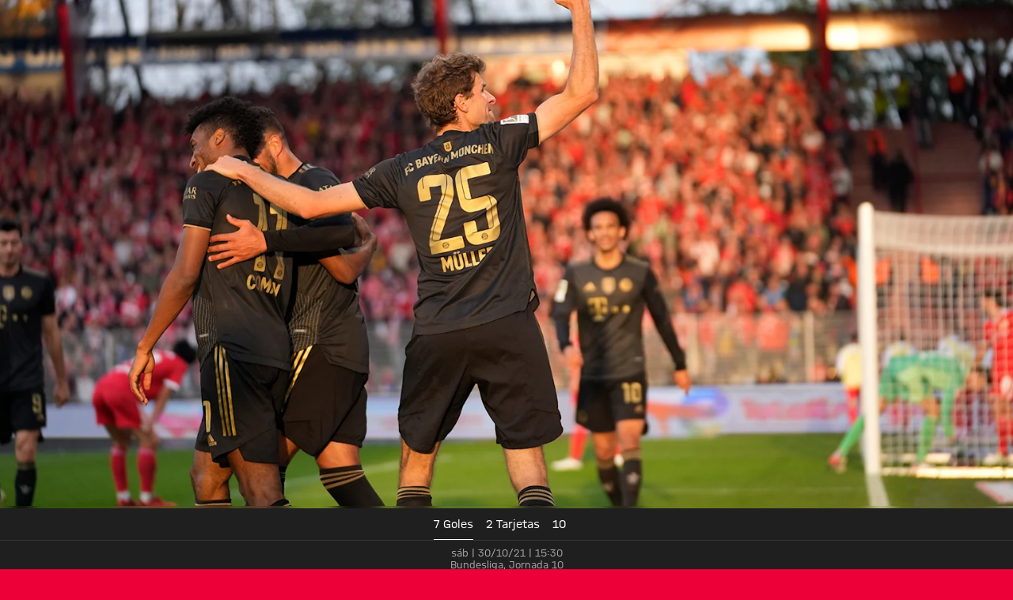

--- FILE ---
content_type: text/html
request_url: https://fcbayern.com/es/matches/profis/bundesliga/2021-2022/1-fc-union-berlin-fc-bayern-muenchen-30-10-2021/gallery
body_size: 47805
content:
<!DOCTYPE html><html dir="ltr" lang="es"><head><meta charSet="utf-8"/><meta http-equiv="x-ua-compatible" content="ie=edge"/><meta name="viewport" content="width=device-width, initial-scale=1, shrink-to-fit=no"/><meta name="generator" content="Gatsby 5.13.7"/><meta data-react-helmet="true" name="viewport" content="width=device-width, initial-scale=1, shrink-to-fit=no"/><meta data-react-helmet="true" name="theme-color" content="#ED0037"/><meta data-react-helmet="true" name="apple-mobile-web-app-capable" content="yes"/><meta data-react-helmet="true" name="mobile-web-app-capable" content="yes"/><meta data-react-helmet="true" name="msapplication-navbutton-color" content="#ED0037"/><meta data-react-helmet="true" name="description" content="Las mejores fotos del partido del FC Bayern fuera de casa, en el campo del Union Berlin, en la 10ª jornada de la Bundesliga 2021/22."/><meta data-react-helmet="true" name="robots" content="index,follow"/><meta data-react-helmet="true" property="og:title" content="Galería, Bundesliga: Union Berlin - FC Bayern"/><meta data-react-helmet="true" property="og:description" content="Las mejores fotos del partido del FC Bayern fuera de casa, en el campo del Union Berlin, en la 10ª jornada de la Bundesliga 2021/22."/><meta data-react-helmet="true" property="og:site_name" content="FC Bayern"/><meta data-react-helmet="true" property="og:type" content="website"/><meta data-react-helmet="true" property="og:url" content="https://fcbayern.com/es/matches/profis/bundesliga/2021-2022/1-fc-union-berlin-fc-bayern-muenchen-30-10-2021/gallery"/><meta data-react-helmet="true" property="og:locale" content="es-ES"/><meta data-react-helmet="true" property="og:locale:alternate" content="de-DE,en-GB"/><meta data-react-helmet="true" property="og:image" content="https://img.fcbayern.com/image/upload/f_auto/q_auto/t_cms-1x191-seo/v1635605866/cms/public/images/fcbayern-com/homepage/saison-21-22/Galerien/Spiele/Union-FCB/22_FCUFCB_211030_GET.jpg"/><meta data-react-helmet="true" property="og:image:width" content="1200"/><meta data-react-helmet="true" property="og:image:height" content="628"/><meta data-react-helmet="true" property="twitter:card" content="summary"/><meta data-react-helmet="true" property="twitter:site" content="https://twitter.com/fcbayernes"/><meta data-react-helmet="true" property="twitter:title" content="Galería, Bundesliga: Union Berlin - FC Bayern"/><meta data-react-helmet="true" property="twitter:description" content="Las mejores fotos del partido del FC Bayern fuera de casa, en el campo del Union Berlin, en la 10ª jornada de la Bundesliga 2021/22."/><meta data-react-helmet="true" property="twitter:image" content="https://img.fcbayern.com/image/upload/f_auto/q_auto/t_cms-1x191-seo/v1635605866/cms/public/images/fcbayern-com/homepage/saison-21-22/Galerien/Spiele/Union-FCB/22_FCUFCB_211030_GET.jpg"/><meta data-react-helmet="true" property="twitter:image:alt" content="FC Bayern München - Página web oficial del FC Bayern München"/><style data-href="/profis-assets/styles.f8a1554c08ce24a7f4d6.css" data-identity="gatsby-global-css">@font-face{font-display:block;font-family:fcb-website-icons;font-style:normal;font-weight:400;src:url(/profis-assets/static/fcb-website-icons-89866031ee91fb427dc3965c0190cbfb.woff2) format("woff2"),url(/profis-assets/static/fcb-website-icons-5a5ad7946a0f227d776e7ec37f0b42e5.ttf) format("truetype"),url(/profis-assets/static/fcb-website-icons-da589a7508d9fed1eaa90c1eecb40f32.woff) format("woff"),url(/profis-assets/static/fcb-website-icons-293ee0fd595ad1e823da0e493d17fca8.svg#fcb-website-icons) format("svg")}[class*=" icon-"],[class^=icon-]{speak:never;-webkit-font-smoothing:antialiased;-moz-osx-font-smoothing:grayscale;font-family:fcb-website-icons!important;font-style:normal;font-variant:normal;font-weight:400;line-height:1;text-transform:none}.icon-quote-right:before{content:"\e98a"}.icon-arena3d:before{content:"\e989"}.icon-chat:before{content:"\e90c"}.icon-rewards:before{content:"\e93b"}.icon-partner-benefits:before{content:"\e988"}.icon-club:before{content:"\e920"}.icon-tutorials:before{content:"\e90b"}.icon-pickup:before{content:"\e90f"}.icon-fans:before{content:"\e910"}.icon-faq:before{content:"\e911"}.icon-category-webradio:before{content:"\e930"}.icon-barrier:before{content:"\e936"}.icon-basketball-arena-arrival:before{content:"\e900"}.icon-bike:before{content:"\e901"}.icon-bus:before{content:"\e902"}.icon-busshuttle:before{content:"\e903"}.icon-car:before{content:"\e904"}.icon-category-facts:before{content:"\e905"}.icon-category-gallery:before{content:"\e906"}.icon-category-interview:before{content:"\e907"}.icon-category-podcast:before{content:"\e908"}.icon-category-video:before{content:"\e909"}.icon-category-video-play-hover:before{content:"\e90a"}.icon-clapper-board:before{content:"\e90d"}.icon-classroom-seats:before{content:"\e90e"}.icon-fcbtv:before{content:"\e912"}.icon-floor:before{content:"\e913"}.icon-form:before{content:"\e914"}.icon-height:before{content:"\e915"}.icon-hygiene:before{content:"\e916"}.icon-matchcenter:before{content:"\e917"}.icon-matchcenter-basketball:before{content:"\e918"}.icon-match-day-overview:before{content:"\e919"}.icon-motorcycle:before{content:"\e91a"}.icon-news:before{content:"\e91b"}.icon-olympia-basketball-arena:before{content:"\e91c"}.icon-parking:before{content:"\e91d"}.icon-payment:before{content:"\e91e"}.icon-person:before{content:"\e91f"}.icon-round-tables-seats:before{content:"\e921"}.icon-seats:before{content:"\e922"}.icon-series:before{content:"\e923"}.icon-shop:before{content:"\e924"}.icon-square-meters:before{content:"\e925"}.icon-stadium-view:before{content:"\e926"}.icon-standing-tables-seats:before{content:"\e927"}.icon-taxi:before{content:"\e928"}.icon-teams:before{content:"\e929"}.icon-teams-basketball:before{content:"\e92a"}.icon-theater:before{content:"\e92b"}.icon-theater-seats:before{content:"\e92c"}.icon-ticket:before{content:"\e92d"}.icon-tickets-basketball:before{content:"\e92e"}.icon-train:before{content:"\e92f"}.icon-ushape-seats:before{content:"\e931"}.icon-van:before{content:"\e932"}.icon-wheelchair:before{content:"\e933"}.icon-app:before{content:"\e934"}.icon-arrival:before{content:"\e935"}.icon-liveticker-commentary:before{content:"\e93d"}.icon-liveticker-favorites:before{content:"\e93e"}.icon-liveticker-final-whistle:before{content:"\e93f"}.icon-liveticker-goal:before{content:"\e940"}.icon-liveticker-last-matches:before{content:"\e941"}.icon-liveticker-no-goal:before{content:"\e942"}.icon-liveticker-no-red-card .path1:before{color:#dc052d;content:"\e943"}.icon-liveticker-no-red-card .path2:before{color:#000;content:"\e944";margin-left:-1em;opacity:.25}.icon-liveticker-no-red-card .path3:before{color:#444;content:"\e945";margin-left:-1em}.icon-liveticker-no-yellow-card .path1:before{color:#fff58c;content:"\e946"}.icon-liveticker-no-yellow-card .path2:before{color:#000;content:"\e947";margin-left:-1em;opacity:.25}.icon-liveticker-no-yellow-card .path3:before{color:#444;content:"\e948";margin-left:-1em}.icon-liveticker-no-yellow-red-card .path1:before{color:#fff58c;content:"\e949"}.icon-liveticker-no-yellow-red-card .path2:before{color:#dc052d;content:"\e94a";margin-left:-1em}.icon-liveticker-no-yellow-red-card .path3:before{color:#000;content:"\e94b";margin-left:-1em;opacity:.25}.icon-liveticker-no-yellow-red-card .path4:before{color:#444;content:"\e94c";margin-left:-1em}.icon-liveticker-penalty-area:before{content:"\e94d"}.icon-liveticker-penalty-goal:before{content:"\e94e"}.icon-liveticker-penalty-no-goal:before{content:"\e94f"}.icon-liveticker-positioning:before{content:"\e950"}.icon-liveticker-red-card .path1:before{color:#dc052d;content:"\e951"}.icon-liveticker-red-card .path2:before{color:#dc052d;content:"\e952";margin-left:-1em}.icon-liveticker-red-card .path3:before{color:#000;content:"\e953";margin-left:-1em;opacity:.25}.icon-liveticker-starting-whistle:before{content:"\e954"}.icon-liveticker-statistics:before{content:"\e955"}.icon-liveticker-substitutions:before{content:"\e956"}.icon-liveticker-ticker:before{content:"\e957"}.icon-liveticker-update:before{content:"\e958"}.icon-liveticker-video-assist:before{content:"\e959"}.icon-liveticker-whistle:before{content:"\e95a"}.icon-liveticker-yellow-card .path1:before{color:#fff58c;content:"\e95b"}.icon-liveticker-yellow-card .path2:before{color:#000;content:"\e95c";margin-left:-1em;opacity:.25}.icon-liveticker-yellow-red-card .path1:before{color:#dc052d;content:"\e95d"}.icon-liveticker-yellow-red-card .path2:before{color:#fff58c;content:"\e95e";margin-left:-1em}.icon-liveticker-yellow-red-card .path3:before{color:#000;content:"\e95f";margin-left:-1em;opacity:.25}.icon-substitutions:before{content:"\e960"}.icon-goal:before{content:"\e961"}.icon-jersey:before{content:"\e962"}.icon-mobile-nav-my-club-bold:before{content:"\e93c"}.icon-museum:before{content:"\e937"}.icon-mobile-nav-profile:before{content:"\e938"}.icon-mobile-nav-profile-bold:before{content:"\e939"}.icon-mobile-nav-teams:before{content:"\e93a"}.icon-sign-language:before{content:"\e97c"}.icon-article-font-size:before{content:"\e963"}.icon-article-screen-reader:before{content:"\e964"}.icon-calendar-view:before{content:"\e965"}.icon-checkmark:before{content:"\e966"}.icon-chevron-down-bold:before{content:"\e967"}.icon-chevron-down-semi-bold:before{content:"\e968"}.icon-chevron-left-bold:before{content:"\e969"}.icon-chevron-left-semi-bold:before{content:"\e96a"}.icon-chevron-right-bold:before{content:"\e96b"}.icon-chevron-right-semi-bold:before{content:"\e96c"}.icon-chevron-up-bold:before{content:"\e96d"}.icon-chevron-up-semi-bold:before{content:"\e96e"}.icon-clear:before{content:"\e96f"}.icon-close:before{content:"\e970"}.icon-download:before{content:"\e971"}.icon-drag-handle:before{content:"\e972"}.icon-edit:before{content:"\e973"}.icon-exit-small:before{content:"\e974"}.icon-hamburger:before{content:"\e975"}.icon-info:before{content:"\e976"}.icon-lock:before{content:"\e977"}.icon-opening-times:before{content:"\e978"}.icon-pause:before{content:"\e979"}.icon-play:before{content:"\e97a"}.icon-search:before{content:"\e97b"}.icon-simple-language:before{content:"\e97d"}.icon-status-error:before{content:"\e97e"}.icon-status-success:before{content:"\e97f"}.icon-status-warning:before{content:"\e980"}.icon-subscribe:before{content:"\e981"}.icon-triangle-down:before{content:"\e982"}.icon-triangle-up:before{content:"\e983"}.icon-update-reload:before{content:"\e984"}.icon-arrow-down:before{content:"\e985"}.icon-arrow-exit:before{content:"\e986"}.icon-arrow-up:before{content:"\e987"}.icon-social-dugout:before{content:"\eab5"}.icon-social-facebook:before{content:"\eab6"}.icon-social-giphy:before{content:"\eab7"}.icon-social-instagram:before{content:"\eab8"}.icon-social-linkedin:before{content:"\eab9"}.icon-social-mail:before{content:"\eaba"}.icon-social-messenger:before{content:"\eabb"}.icon-social-onefootball:before{content:"\eabc"}.icon-social-snapchat:before{content:"\eabd"}.icon-social-tagboard:before{content:"\eabe"}.icon-social-telegram:before{content:"\eabf"}.icon-social-tiktok:before{content:"\eac0"}.icon-social-twitter:before{content:"\eac1"}.icon-social-whatsapp:before{content:"\eac2"}.icon-social-xing:before{content:"\eac3"}.icon-social-youtube:before{content:"\eac4"}.yarl__fullsize{height:100%;width:100%}.yarl__relative{position:relative}.yarl__portal{bottom:0;left:0;opacity:0;overflow:hidden;position:fixed;right:0;top:0;transition:opacity var(--yarl__fade_animation_duration,.25s) var(--yarl__fade_animation_timing_function,ease);z-index:var(--yarl__portal_zindex,9999)}.yarl__portal_open{opacity:1}.yarl__container{background-color:var(--yarl__container_background_color,var(--yarl__color_backdrop,#000));bottom:0;left:0;outline:none;overflow:hidden;overscroll-behavior:var(--yarl__controller_overscroll_behavior,contain);position:absolute;right:0;top:0;touch-action:var(--yarl__controller_touch_action,none);-webkit-user-select:none;-moz-user-select:none;user-select:none}.yarl__carousel{align-content:center;align-items:stretch;display:flex;flex:0 0 auto;height:100%;justify-content:center;opacity:var(--yarl__pull_opacity,1);transform:translate(var(--yarl__swipe_offset,0),var(--yarl__pull_offset,0));width:calc(100% + (var(--yarl__carousel_slides_count) - 1)*(100% + var(--yarl__carousel_spacing_px, 0)*1px + var(--yarl__carousel_spacing_percent, 0)*1%))}.yarl__carousel_with_slides{-moz-column-gap:calc(var(--yarl__carousel_spacing_px, 0)*1px + 100/(var(--yarl__carousel_slides_count)*100 + (var(--yarl__carousel_slides_count) - 1)*var(--yarl__carousel_spacing_percent, 0))*var(--yarl__carousel_spacing_percent, 0)*1%);column-gap:calc(var(--yarl__carousel_spacing_px, 0)*1px + 100/(var(--yarl__carousel_slides_count)*100 + (var(--yarl__carousel_slides_count) - 1)*var(--yarl__carousel_spacing_percent, 0))*var(--yarl__carousel_spacing_percent, 0)*1%)}.yarl__flex_center{align-content:center;align-items:center;display:flex;justify-content:center}.yarl__slide{flex:1;overflow:hidden;padding:calc(var(--yarl__carousel_padding_px, 0)*1px + 100/(var(--yarl__carousel_slides_count)*100 + (var(--yarl__carousel_slides_count) - 1)*var(--yarl__carousel_spacing_percent, 0))*var(--yarl__carousel_padding_percent, 0)*1%);position:relative}[dir=rtl] .yarl__slide{--yarl__direction:-1}.yarl__slide_image{-webkit-touch-callout:none;max-height:100%;max-width:100%;-o-object-fit:contain;object-fit:contain;touch-action:var(--yarl__controller_touch_action,none);-moz-user-select:none;user-select:none;-webkit-user-select:none}.yarl__slide_image_cover{height:100%;-o-object-fit:cover;object-fit:cover;width:100%}.yarl__slide_image_loading{opacity:0}@media screen and (min-width:800px){.yarl__slide_wrapper:not(.yarl__slide_wrapper_interactive) .yarl__slide_image{-webkit-backface-visibility:hidden;-webkit-transform:translateZ(0);-webkit-transform-style:preserve-3d}}.yarl__slide_placeholder{left:50%;line-height:0;position:absolute;top:50%;transform:translateX(-50%) translateY(-50%)}.yarl__slide_loading{animation:yarl__delayed_fadein 1s linear;color:var(--yarl__slide_icon_loading_color,var(--yarl__color_button,hsla(0,0%,100%,.8)))}.yarl__slide_loading line{animation:yarl__stroke_opacity 1s linear infinite}.yarl__slide_loading line:first-of-type{animation-delay:-1.875s}.yarl__slide_loading line:nth-of-type(2){animation-delay:-1.75s}.yarl__slide_loading line:nth-of-type(3){animation-delay:-1.625s}.yarl__slide_loading line:nth-of-type(4){animation-delay:-1.5s}.yarl__slide_loading line:nth-of-type(5){animation-delay:-1.375s}.yarl__slide_loading line:nth-of-type(6){animation-delay:-1.25s}.yarl__slide_loading line:nth-of-type(7){animation-delay:-1.125s}.yarl__slide_loading line:nth-of-type(8){animation-delay:-1s}.yarl__slide_error{color:var(--yarl__slide_icon_error_color,red);height:var(--yarl__slide_icon_error_size,48px);width:var(--yarl__slide_icon_error_size,48px)}@media (prefers-reduced-motion){.yarl__portal,.yarl__slide{transition:unset}.yarl__slide_loading,.yarl__slide_loading line{animation:unset}}.yarl__toolbar{bottom:auto;display:flex;justify-content:flex-end;left:auto;padding:var(--yarl__toolbar_padding,8px);position:absolute;right:0;top:0}[dir=rtl] .yarl__toolbar{bottom:auto;left:0;right:auto;top:0}.yarl__icon{height:var(--yarl__icon_size,32px);width:var(--yarl__icon_size,32px)}.yarl__button{-webkit-tap-highlight-color:transparent;-webkit-appearance:none;-moz-appearance:none;appearance:none;background-color:var(--yarl__button_background_color,transparent);border:var(--yarl__button_border,0);color:var(--yarl__color_button,hsla(0,0%,100%,.8));cursor:pointer;filter:var(--yarl__button_filter,drop-shadow(2px 2px 2px rgba(0,0,0,.8)));line-height:0;margin:var(--yarl__button_margin,0);outline:none;padding:var(--yarl__button_padding,8px)}.yarl__button:focus{color:var(--yarl__color_button_active,#fff)}.yarl__button:focus:not(:focus-visible){color:var(--yarl__color_button,hsla(0,0%,100%,.8))}.yarl__button:focus-visible{color:var(--yarl__color_button_active,#fff)}@media (hover:hover){.yarl__button:focus-visible:hover,.yarl__button:focus:hover,.yarl__button:hover{color:var(--yarl__color_button_active,#fff)}}.yarl__button:disabled{color:var(--yarl__color_button_disabled,hsla(0,0%,100%,.4));cursor:default}.yarl__navigation_next,.yarl__navigation_prev{padding:var(--yarl__navigation_button_padding,24px 16px);position:absolute;top:50%;transform:translateY(-50%)}.yarl__navigation_prev{left:0}[dir=rtl] .yarl__navigation_prev{left:unset;right:0;transform:translateY(-50%) rotate(180deg)}.yarl__navigation_next{right:0}[dir=rtl] .yarl__navigation_next{left:0;right:unset;transform:translateY(-50%) rotate(180deg)}.yarl__no_scroll{height:100%;overflow:hidden;overscroll-behavior:none}@keyframes yarl__delayed_fadein{0%{opacity:0}80%{opacity:0}to{opacity:1}}@keyframes yarl__stroke_opacity{0%{stroke-opacity:1}to{stroke-opacity:.125}}.yarl__slide_captions_container{background:var(--yarl__slide_captions_container_background,rgba(0,0,0,.5));left:var(--yarl__slide_captions_container_left,0);padding:var(--yarl__slide_captions_container_padding,16px);position:absolute;right:var(--yarl__slide_captions_container_right,0);-webkit-transform:translateZ(0)}.yarl__slide_title{color:var(--yarl__slide_title_color,#fff);font-size:var(--yarl__slide_title_font_size,125%);font-weight:var(--yarl__slide_title_font_weight,bolder);max-width:calc(100% - var(--yarl__toolbar_width, 0px));overflow:hidden;text-overflow:ellipsis;white-space:nowrap}.yarl__slide_title_container{top:var(--yarl__slide_title_container_top,0)}.yarl__slide_description{-webkit-box-orient:vertical;-webkit-line-clamp:var(--yarl__slide_description_max_lines,3);color:var(--yarl__slide_description_color,#fff);display:-webkit-box;-webkit-hyphens:auto;hyphens:auto;overflow:hidden;text-align:var(--yarl__slide_description_text_align,start)}.yarl__slide_description_container{bottom:var(--yarl__slide_description_container_bottom,0)}.yarl__thumbnails{display:flex;height:100%}.yarl__thumbnails_bottom,.yarl__thumbnails_end .yarl__thumbnails_track,.yarl__thumbnails_start .yarl__thumbnails_track,.yarl__thumbnails_top{flex-direction:column}.yarl__thumbnails_wrapper{flex:1;position:relative}.yarl__thumbnails_container{-webkit-touch-callout:none;background-color:var(--yarl__thumbnails_container_background_color,var(--yarl__color_backdrop,#000));flex:0 0 auto;overflow:hidden;padding:var(--yarl__thumbnails_container_padding,16px);position:relative;-webkit-user-select:none;-moz-user-select:none;user-select:none}.yarl__thumbnails_vignette{--yarl__thumbnails_vignette_size:12%;pointer-events:none;position:absolute}@media (min-width:1200px){.yarl__thumbnails_vignette{--yarl__thumbnails_vignette_size:8%}}@media (min-width:2000px){.yarl__thumbnails_vignette{--yarl__thumbnails_vignette_size:5%}}.yarl__thumbnails_bottom .yarl__thumbnails_vignette,.yarl__thumbnails_top .yarl__thumbnails_vignette{background:linear-gradient(to right,var(--yarl__color_backdrop,#000) 0,transparent var(--yarl__thumbnails_vignette_size,12%) calc(100% - var(--yarl__thumbnails_vignette_size, 12%)),var(--yarl__color_backdrop,#000) 100%);height:100%;left:0;right:0}.yarl__thumbnails_end .yarl__thumbnails_vignette,.yarl__thumbnails_start .yarl__thumbnails_vignette{background:linear-gradient(to bottom,var(--yarl__color_backdrop,#000) 0,transparent var(--yarl__thumbnails_vignette_size,12%) calc(100% - var(--yarl__thumbnails_vignette_size, 12%)),var(--yarl__color_backdrop,#000) 100%);bottom:0;top:0;width:100%}.yarl__thumbnails_track{gap:var(--yarl__thumbnails_thumbnail_gap,16px);outline:none}.yarl__thumbnails_thumbnail{-webkit-tap-highlight-color:transparent;-webkit-appearance:none;-moz-appearance:none;appearance:none;background:var(--yarl__thumbnails_thumbnail_background,#000);border-color:var(--yarl__thumbnails_thumbnail_border_color,var(--yarl__color_button,hsla(0,0%,100%,.8)));border-radius:var(--yarl__thumbnails_thumbnail_border_radius,4px);border-style:var(--yarl__thumbnails_thumbnail_border_style,solid);border-width:var(--yarl__thumbnails_thumbnail_border,1px);box-sizing:content-box;cursor:pointer;flex:0 0 auto;height:var(--yarl__thumbnails_thumbnail_height,80px);outline:none;overflow:hidden;padding:var(--yarl__thumbnails_thumbnail_padding,4px);position:relative;width:var(--yarl__thumbnails_thumbnail_width,120px)}.yarl__thumbnails_thumbnail_active{border-color:var(--yarl__thumbnails_thumbnail_active_border_color,var(--yarl__color_button_active,#fff))}.yarl__thumbnails_thumbnail_fadein{animation:yarl__thumbnails_thumbnail_fadein var(--yarl__thumbnails_thumbnail_fadein_duration,.5s) ease-in-out var(--yarl__thumbnails_thumbnail_fadein_delay,0s) forwards;opacity:0}.yarl__thumbnails_thumbnail_fadeout{animation:yarl__thumbnails_thumbnail_fadeout var(--yarl__thumbnails_thumbnail_fadeout_duration,.5s) ease-in-out var(--yarl__thumbnails_thumbnail_fadeout_delay,0s) forwards;cursor:unset}.yarl__thumbnails_thumbnail_placeholder{cursor:unset;visibility:hidden}.yarl__thumbnails_thumbnail:focus{box-shadow:var(--yarl__thumbnails_thumbnail_focus_box_shadow,#000 0 0 0 2px,var(--yarl__color_button,hsla(0,0%,100%,.8)) 0 0 0 4px)}.yarl__thumbnails_thumbnail:focus:not(:focus-visible){box-shadow:unset}.yarl__thumbnails_thumbnail:focus-visible{box-shadow:var(--yarl__thumbnails_thumbnail_focus_box_shadow,#000 0 0 0 2px,var(--yarl__color_button,hsla(0,0%,100%,.8)) 0 0 0 4px)}.yarl__thumbnails_thumbnail_icon{color:var(--yarl__thumbnails_thumbnail_icon_color,var(--yarl__color_button,hsla(0,0%,100%,.8)));filter:var(--yarl__thumbnails_thumbnail_icon_filter,drop-shadow(2px 2px 2px rgba(0,0,0,.8)));height:var(--yarl__thumbnails_thumbnail_icon_size,32px);left:50%;position:absolute;top:50%;transform:translateX(-50%) translateY(-50%);width:var(--yarl__thumbnails_thumbnail_icon_size,32px)}@keyframes yarl__thumbnails_thumbnail_fadein{0%{opacity:0}to{opacity:1}}@keyframes yarl__thumbnails_thumbnail_fadeout{0%{opacity:1}to{opacity:0}}.yarl__button{padding:.5rem}.yarl__button:focus-visible{outline:2px solid #fff;outline-offset:2px}</style><style data-styled="" data-styled-version="5.3.11">.gpdxxP{-webkit-text-decoration:none;text-decoration:none;outline:none;}/*!sc*/
.eEqKCU{-webkit-text-decoration:none;text-decoration:none;outline:none;cursor:pointer;}/*!sc*/
data-styled.g1[id="StyledNoLink-sc-snxgq8-0"]{content:"gpdxxP,eEqKCU,"}/*!sc*/
.fLILmN{-webkit-text-decoration:none;text-decoration:none;outline:none;}/*!sc*/
data-styled.g2[id="StyledAnchor-sc-snxgq8-1"]{content:"fLILmN,"}/*!sc*/
.gKxsXr{font-size:calc(var(--fonts-special-mobileNavTitle-fontSize) * var(--scaleFactor));font-weight:var(--fonts-special-mobileNavTitle-fontWeight);line-height:var(--fonts-special-mobileNavTitle-lineHeight);text-transform:var(--fonts-special-mobileNavTitle-textTransform);}/*!sc*/
.kBpfYn{font-size:calc(var(--fonts-generic-textSmallRegular-fontSize) * var(--scaleFactor));font-weight:var(--fonts-generic-textSmallRegular-fontWeight);line-height:var(--fonts-generic-textSmallRegular-lineHeight);text-transform:var(--fonts-generic-textSmallRegular-textTransform);}/*!sc*/
.kaCogT{font-size:calc(var(--fonts-generic-textSmallSemiBold-fontSize) * var(--scaleFactor));font-weight:var(--fonts-generic-textSmallSemiBold-fontWeight);line-height:var(--fonts-generic-textSmallSemiBold-lineHeight);text-transform:var(--fonts-generic-textSmallSemiBold-textTransform);}/*!sc*/
.bXEITH{font-size:calc(var(--fonts-numbers-m-fontSize) * var(--scaleFactor));font-weight:var(--fonts-numbers-m-fontWeight);line-height:var(--fonts-numbers-m-lineHeight);text-transform:var(--fonts-numbers-m-textTransform);}/*!sc*/
.grRjIn{font-size:calc(var(--fonts-generic-textSmallBold-fontSize) * var(--scaleFactor));font-weight:var(--fonts-generic-textSmallBold-fontWeight);line-height:var(--fonts-generic-textSmallBold-lineHeight);text-transform:var(--fonts-generic-textSmallBold-textTransform);}/*!sc*/
.cdBaRP{font-size:calc(var(--fonts-special-categoryTitle-fontSize) * var(--scaleFactor));font-weight:var(--fonts-special-categoryTitle-fontWeight);line-height:var(--fonts-special-categoryTitle-lineHeight);text-transform:var(--fonts-special-categoryTitle-textTransform);}/*!sc*/
.kzvfvX{font-size:calc(var(--fonts-article-text-fontSize) * var(--scaleFactor));font-weight:var(--fonts-article-text-fontWeight);line-height:var(--fonts-article-text-lineHeight);text-transform:var(--fonts-article-text-textTransform);}/*!sc*/
data-styled.g3[id="sc-nx1lne-0"]{content:"gKxsXr,kBpfYn,kaCogT,bXEITH,grRjIn,cdBaRP,kzvfvX,"}/*!sc*/
.eWsYcQ{width:100%;--limit-max-width:var(--sizes-content-maxWidth);max-width:var(--limit-max-outer-width,var(--limit-max-width));margin:0 auto;padding-inline:var(--sizes-content-sidePadding);}/*!sc*/
.dCRtYu{width:100%;--limit-max-width:var(--sizes-content-maxWidth);max-width:var(--limit-max-outer-width,var(--limit-max-width));margin:0 auto;}/*!sc*/
data-styled.g4[id="WidthLimiter-sc-oquz6j-0"]{content:"eWsYcQ,dCRtYu,"}/*!sc*/
.dooqXD{display:contents;--limit-max-outer-width:var(--sizes-content-maxOuterWidth);}/*!sc*/
data-styled.g5[id="FullWidthContainer-sc-oquz6j-1"]{content:"dooqXD,"}/*!sc*/
.kYEKHi{position:absolute;width:0.0625rem;height:0.0625rem;padding:0;margin:-0.0625rem;overflow:hidden;-webkit-clip:rect(0,0,0,0);clip:rect(0,0,0,0);border:0;}/*!sc*/
data-styled.g10[id="ScreenReaderOnly-sc-td5d3l-0"]{content:"kYEKHi,"}/*!sc*/
.kibrJc{font-size:1.5rem;}/*!sc*/
.joxyAg{font-size:1.25em;}/*!sc*/
.cIqzrG{font-size:2em;}/*!sc*/
.elvuNq{font-size:1.5em;}/*!sc*/
data-styled.g11[id="StyledIcon-sc-d1cgde-0"]{content:"VQyWK,kibrJc,joxyAg,cIqzrG,elvuNq,"}/*!sc*/
.IDGSn{height:100%;display:-webkit-box;display:-webkit-flex;display:-ms-flexbox;display:flex;-webkit-align-items:center;-webkit-box-align:center;-ms-flex-align:center;align-items:center;}/*!sc*/
data-styled.g12[id="StyledShopLink-sc-yx1ier-0"]{content:"IDGSn,"}/*!sc*/
.hJRIom{display:contents;}/*!sc*/
data-styled.g13[id="StyledPageHeader-sc-71mzup-0"]{content:"hJRIom,"}/*!sc*/
.cWdZCK{-webkit-appearance:none;-moz-appearance:none;appearance:none;padding:0;margin:0;border:0;outline:0;border-radius:0;line-height:1;-webkit-text-decoration:none;text-decoration:none;cursor:pointer;background:none;max-width:100%;-webkit-font-smoothing:antialiased;-moz-osx-font-smoothing:grayscale;}/*!sc*/
data-styled.g16[id="BaseButton-sc-1xll8s8-0"]{content:"cWdZCK,"}/*!sc*/
.cDHuGO{display:-webkit-inline-box;display:-webkit-inline-flex;display:-ms-inline-flexbox;display:inline-flex;position:relative;-webkit-align-items:center;-webkit-box-align:center;-ms-flex-align:center;align-items:center;-webkit-box-pack:center;-webkit-justify-content:center;-ms-flex-pack:center;justify-content:center;width:-webkit-fit-content;width:-moz-fit-content;width:fit-content;font-size:calc(var(--fonts-generic-textSemiBold-fontSize) * var(--scaleFactor));font-weight:var(--fonts-generic-textSemiBold-fontWeight);line-height:var(--fonts-generic-textSemiBold-lineHeight);text-transform:var(--fonts-generic-textSemiBold-textTransform);font-size:1rem;height:2rem;line-height:1;padding:0.125rem 0.5rem;gap:0.375rem;height:1.5rem;border-radius:3px;--button-alpha:0%;--button-main:var(--colors-generic-white);--button-accent:var(--colors-generic-black);--button-focus:var(--colors-generic-white);border:1px solid color-mix(in srgb,var(--button-main),transparent var(--button-alpha));background:color-mix(in srgb,var(--button-main),transparent var(--button-alpha));color:var(--button-accent);}/*!sc*/
@media (hover:hover){.cDHuGO:hover,.cDHuGO:focus-visible{--button-main:var(--colors-generic-gray);}}/*!sc*/
@media (hover:none){.cDHuGO:active,.cDHuGO:focus-visible{--button-main:var(--colors-generic-gray);}}/*!sc*/
.cDHuGO:focus-visible{outline:2px solid var(--button-focus);outline-offset:3px;}/*!sc*/
.StyledPageHeader-sc-71mzup-0 .cDHuGO.cDHuGO.cDHuGO{--button-main:var(--colors-generic-white);--button-accent:var(--colors-generic-black);}/*!sc*/
@media (hover:hover){.StyledPageHeader-sc-71mzup-0 .cDHuGO.cDHuGO.cDHuGO:hover,.StyledPageHeader-sc-71mzup-0 .cDHuGO.cDHuGO.cDHuGO:focus-visible{--button-main:var(--colors-generic-gray);}}/*!sc*/
@media (hover:none){.StyledPageHeader-sc-71mzup-0 .cDHuGO.cDHuGO.cDHuGO:active,.StyledPageHeader-sc-71mzup-0 .cDHuGO.cDHuGO.cDHuGO:focus-visible{--button-main:var(--colors-generic-gray);}}/*!sc*/
.StyledWebradioPlayer-sc-jkfo4l-0 .cDHuGO.cDHuGO.cDHuGO{outline-offset:-3px;}/*!sc*/
.StyledContextHeader-sc-71mzup-1 .cDHuGO.cDHuGO.cDHuGO{--button-main:var(--colors-generic-white);--button-accent:var(--colors-generic-black);}/*!sc*/
@media (hover:hover){.StyledContextHeader-sc-71mzup-1 .cDHuGO.cDHuGO.cDHuGO:hover,.StyledContextHeader-sc-71mzup-1 .cDHuGO.cDHuGO.cDHuGO:focus-visible{--button-main:var(--colors-generic-gray);}}/*!sc*/
@media (hover:none){.StyledContextHeader-sc-71mzup-1 .cDHuGO.cDHuGO.cDHuGO:active,.StyledContextHeader-sc-71mzup-1 .cDHuGO.cDHuGO.cDHuGO:focus-visible{--button-main:var(--colors-generic-gray);}}/*!sc*/
@media (width >= 47.75rem){}/*!sc*/
.StyledShopLink-sc-yx1ier-0 .cDHuGO.cDHuGO.cDHuGO{color:var(--colors-sonderotto-header);display:-webkit-box;display:-webkit-flex;display:-ms-flexbox;display:flex;width:-webkit-fit-content;width:-moz-fit-content;width:fit-content;font-size:0.875rem;}/*!sc*/
.dcQUgS{display:-webkit-inline-box;display:-webkit-inline-flex;display:-ms-inline-flexbox;display:inline-flex;position:relative;-webkit-align-items:center;-webkit-box-align:center;-ms-flex-align:center;align-items:center;-webkit-box-pack:center;-webkit-justify-content:center;-ms-flex-pack:center;justify-content:center;width:-webkit-fit-content;width:-moz-fit-content;width:fit-content;font-size:calc(var(--fonts-generic-textSemiBold-fontSize) * var(--scaleFactor));font-weight:var(--fonts-generic-textSemiBold-fontWeight);line-height:var(--fonts-generic-textSemiBold-lineHeight);text-transform:var(--fonts-generic-textSemiBold-textTransform);font-size:1rem;height:2rem;line-height:1;padding:0.125rem 0.5rem;gap:0.375rem;border-radius:3px;--button-alpha:0%;--button-main:var(--colors-actionNeutral);--button-accent:var(--colors-actionAccent);--button-focus:var(--colors-actionNeutral);border:1px solid color-mix(in srgb,var(--button-main),transparent var(--button-alpha));background:transparent;color:color-mix(in srgb,var(--button-main),transparent var(--button-alpha));}/*!sc*/
@media (hover:hover){.dcQUgS:hover,.dcQUgS:focus-visible{--button-main:var(--colors-actionHoverNeutral);}}/*!sc*/
@media (hover:none){.dcQUgS:active,.dcQUgS:focus-visible{--button-main:var(--colors-actionHoverNeutral);}}/*!sc*/
@media (hover:hover){.dcQUgS:hover,.dcQUgS:focus-visible{border:1px solid color-mix(in srgb,var(--button-main),transparent var(--button-alpha));background:color-mix(in srgb,var(--button-main),transparent var(--button-alpha));color:var(--button-accent);}.dcQUgS:hover:focus-visible,.dcQUgS:focus-visible:focus-visible{outline:2px solid var(--button-focus);outline-offset:3px;}}/*!sc*/
@media (hover:none){.dcQUgS:active,.dcQUgS:focus-visible{border:1px solid color-mix(in srgb,var(--button-main),transparent var(--button-alpha));background:color-mix(in srgb,var(--button-main),transparent var(--button-alpha));color:var(--button-accent);}.dcQUgS:active:focus-visible,.dcQUgS:focus-visible:focus-visible{outline:2px solid var(--button-focus);outline-offset:3px;}}/*!sc*/
.StyledPageHeader-sc-71mzup-0 .dcQUgS.dcQUgS.dcQUgS{--button-main:var(--colors-generic-white);--button-accent:var(--colors-generic-black);}/*!sc*/
@media (hover:hover){.StyledPageHeader-sc-71mzup-0 .dcQUgS.dcQUgS.dcQUgS:hover,.StyledPageHeader-sc-71mzup-0 .dcQUgS.dcQUgS.dcQUgS:focus-visible{--button-main:var(--colors-generic-gray);}}/*!sc*/
@media (hover:none){.StyledPageHeader-sc-71mzup-0 .dcQUgS.dcQUgS.dcQUgS:active,.StyledPageHeader-sc-71mzup-0 .dcQUgS.dcQUgS.dcQUgS:focus-visible{--button-main:var(--colors-generic-gray);}}/*!sc*/
.StyledWebradioPlayer-sc-jkfo4l-0 .dcQUgS.dcQUgS.dcQUgS{outline-offset:-3px;}/*!sc*/
.StyledContextHeader-sc-71mzup-1 .dcQUgS.dcQUgS.dcQUgS{--button-main:var(--colors-generic-white);--button-accent:var(--colors-generic-black);}/*!sc*/
@media (hover:hover){.StyledContextHeader-sc-71mzup-1 .dcQUgS.dcQUgS.dcQUgS:hover,.StyledContextHeader-sc-71mzup-1 .dcQUgS.dcQUgS.dcQUgS:focus-visible{--button-main:var(--colors-generic-gray);}}/*!sc*/
@media (hover:none){.StyledContextHeader-sc-71mzup-1 .dcQUgS.dcQUgS.dcQUgS:active,.StyledContextHeader-sc-71mzup-1 .dcQUgS.dcQUgS.dcQUgS:focus-visible{--button-main:var(--colors-generic-gray);}}/*!sc*/
@media (width >= 47.75rem){.StyledContextHeader-sc-71mzup-1 .dcQUgS.dcQUgS.dcQUgS{--button-main:var(--colors-actionNeutral);--button-accent:var(--colors-actionAccent);--button-focus:var(--colors-actionNeutral);}@media (hover:hover){.StyledContextHeader-sc-71mzup-1 .dcQUgS.dcQUgS.dcQUgS:hover,.StyledContextHeader-sc-71mzup-1 .dcQUgS.dcQUgS.dcQUgS:focus-visible{--button-main:var(--colors-actionHoverNeutral);}}@media (hover:none){.StyledContextHeader-sc-71mzup-1 .dcQUgS.dcQUgS.dcQUgS:active,.StyledContextHeader-sc-71mzup-1 .dcQUgS.dcQUgS.dcQUgS:focus-visible{--button-main:var(--colors-actionHoverNeutral);}}}/*!sc*/
.StyledShopLink-sc-yx1ier-0 .dcQUgS.dcQUgS.dcQUgS{color:var(--colors-sonderotto-header);display:-webkit-box;display:-webkit-flex;display:-ms-flexbox;display:flex;width:-webkit-fit-content;width:-moz-fit-content;width:fit-content;font-size:0.875rem;}/*!sc*/
.iCpUbY{display:-webkit-inline-box;display:-webkit-inline-flex;display:-ms-inline-flexbox;display:inline-flex;position:relative;-webkit-align-items:center;-webkit-box-align:center;-ms-flex-align:center;align-items:center;-webkit-box-pack:center;-webkit-justify-content:center;-ms-flex-pack:center;justify-content:center;width:-webkit-fit-content;width:-moz-fit-content;width:fit-content;font-size:calc(var(--fonts-generic-textSemiBold-fontSize) * var(--scaleFactor));font-weight:var(--fonts-generic-textSemiBold-fontWeight);line-height:var(--fonts-generic-textSemiBold-lineHeight);text-transform:var(--fonts-generic-textSemiBold-textTransform);font-size:1rem;height:2rem;line-height:1;padding:0.125rem 0.5rem;gap:0.375rem;border-radius:3px;--button-alpha:0%;--button-main:var(--colors-actionNeutral);--button-accent:var(--colors-actionAccent);--button-focus:var(--colors-actionNeutral);border:1px solid color-mix(in srgb,var(--button-main),transparent var(--button-alpha));background:color-mix(in srgb,var(--button-main),transparent var(--button-alpha));color:var(--button-accent);}/*!sc*/
@media (hover:hover){.iCpUbY:hover,.iCpUbY:focus-visible{--button-main:var(--colors-actionHoverNeutral);}}/*!sc*/
@media (hover:none){.iCpUbY:active,.iCpUbY:focus-visible{--button-main:var(--colors-actionHoverNeutral);}}/*!sc*/
.iCpUbY:focus-visible{outline:2px solid var(--button-focus);outline-offset:3px;}/*!sc*/
.StyledPageHeader-sc-71mzup-0 .iCpUbY.iCpUbY.iCpUbY{--button-main:var(--colors-generic-white);--button-accent:var(--colors-generic-black);}/*!sc*/
@media (hover:hover){.StyledPageHeader-sc-71mzup-0 .iCpUbY.iCpUbY.iCpUbY:hover,.StyledPageHeader-sc-71mzup-0 .iCpUbY.iCpUbY.iCpUbY:focus-visible{--button-main:var(--colors-generic-gray);}}/*!sc*/
@media (hover:none){.StyledPageHeader-sc-71mzup-0 .iCpUbY.iCpUbY.iCpUbY:active,.StyledPageHeader-sc-71mzup-0 .iCpUbY.iCpUbY.iCpUbY:focus-visible{--button-main:var(--colors-generic-gray);}}/*!sc*/
.StyledWebradioPlayer-sc-jkfo4l-0 .iCpUbY.iCpUbY.iCpUbY{outline-offset:-3px;}/*!sc*/
.StyledContextHeader-sc-71mzup-1 .iCpUbY.iCpUbY.iCpUbY{--button-main:var(--colors-generic-white);--button-accent:var(--colors-generic-black);}/*!sc*/
@media (hover:hover){.StyledContextHeader-sc-71mzup-1 .iCpUbY.iCpUbY.iCpUbY:hover,.StyledContextHeader-sc-71mzup-1 .iCpUbY.iCpUbY.iCpUbY:focus-visible{--button-main:var(--colors-generic-gray);}}/*!sc*/
@media (hover:none){.StyledContextHeader-sc-71mzup-1 .iCpUbY.iCpUbY.iCpUbY:active,.StyledContextHeader-sc-71mzup-1 .iCpUbY.iCpUbY.iCpUbY:focus-visible{--button-main:var(--colors-generic-gray);}}/*!sc*/
@media (width >= 47.75rem){.StyledContextHeader-sc-71mzup-1 .iCpUbY.iCpUbY.iCpUbY{--button-main:var(--colors-actionNeutral);--button-accent:var(--colors-actionAccent);--button-focus:var(--colors-actionNeutral);}@media (hover:hover){.StyledContextHeader-sc-71mzup-1 .iCpUbY.iCpUbY.iCpUbY:hover,.StyledContextHeader-sc-71mzup-1 .iCpUbY.iCpUbY.iCpUbY:focus-visible{--button-main:var(--colors-actionHoverNeutral);}}@media (hover:none){.StyledContextHeader-sc-71mzup-1 .iCpUbY.iCpUbY.iCpUbY:active,.StyledContextHeader-sc-71mzup-1 .iCpUbY.iCpUbY.iCpUbY:focus-visible{--button-main:var(--colors-actionHoverNeutral);}}}/*!sc*/
.StyledShopLink-sc-yx1ier-0 .iCpUbY.iCpUbY.iCpUbY{color:var(--colors-sonderotto-header);display:-webkit-box;display:-webkit-flex;display:-ms-flexbox;display:flex;width:-webkit-fit-content;width:-moz-fit-content;width:fit-content;font-size:0.875rem;}/*!sc*/
@media (forced-colors:active){.iCpUbY{color:ActiveText;}}/*!sc*/
.dISdOL{display:-webkit-inline-box;display:-webkit-inline-flex;display:-ms-inline-flexbox;display:inline-flex;position:relative;-webkit-align-items:center;-webkit-box-align:center;-ms-flex-align:center;align-items:center;-webkit-box-pack:center;-webkit-justify-content:center;-ms-flex-pack:center;justify-content:center;width:-webkit-fit-content;width:-moz-fit-content;width:fit-content;font-size:calc(var(--fonts-generic-textSemiBold-fontSize) * var(--scaleFactor));font-weight:var(--fonts-generic-textSemiBold-fontWeight);line-height:var(--fonts-generic-textSemiBold-lineHeight);text-transform:var(--fonts-generic-textSemiBold-textTransform);font-size:1rem;height:2rem;line-height:1;padding:0.125rem 0.5rem;gap:0.375rem;border-radius:3px;border-radius:40px;--button-alpha:0%;--button-main:var(--colors-actionMain);--button-accent:var(--colors-actionAccent);--button-focus:var(--colors-actionNeutral);border:1px solid color-mix(in srgb,var(--button-main),transparent var(--button-alpha));background:color-mix(in srgb,var(--button-main),transparent var(--button-alpha));color:var(--button-accent);}/*!sc*/
@media (hover:hover){.dISdOL:hover,.dISdOL:focus-visible{--button-main:var(--colors-actionHover);}}/*!sc*/
@media (hover:none){.dISdOL:active,.dISdOL:focus-visible{--button-main:var(--colors-actionHover);}}/*!sc*/
.dISdOL:focus-visible{outline:2px solid var(--button-focus);outline-offset:3px;}/*!sc*/
.StyledPageHeader-sc-71mzup-0 .dISdOL.dISdOL.dISdOL{--button-main:var(--colors-generic-white);--button-accent:var(--colors-generic-black);}/*!sc*/
@media (hover:hover){.StyledPageHeader-sc-71mzup-0 .dISdOL.dISdOL.dISdOL:hover,.StyledPageHeader-sc-71mzup-0 .dISdOL.dISdOL.dISdOL:focus-visible{--button-main:var(--colors-generic-gray);}}/*!sc*/
@media (hover:none){.StyledPageHeader-sc-71mzup-0 .dISdOL.dISdOL.dISdOL:active,.StyledPageHeader-sc-71mzup-0 .dISdOL.dISdOL.dISdOL:focus-visible{--button-main:var(--colors-generic-gray);}}/*!sc*/
.StyledWebradioPlayer-sc-jkfo4l-0 .dISdOL.dISdOL.dISdOL{outline-offset:-3px;}/*!sc*/
.StyledContextHeader-sc-71mzup-1 .dISdOL.dISdOL.dISdOL{--button-main:var(--colors-generic-white);--button-accent:var(--colors-generic-black);}/*!sc*/
@media (hover:hover){.StyledContextHeader-sc-71mzup-1 .dISdOL.dISdOL.dISdOL:hover,.StyledContextHeader-sc-71mzup-1 .dISdOL.dISdOL.dISdOL:focus-visible{--button-main:var(--colors-generic-gray);}}/*!sc*/
@media (hover:none){.StyledContextHeader-sc-71mzup-1 .dISdOL.dISdOL.dISdOL:active,.StyledContextHeader-sc-71mzup-1 .dISdOL.dISdOL.dISdOL:focus-visible{--button-main:var(--colors-generic-gray);}}/*!sc*/
@media (width >= 47.75rem){.StyledContextHeader-sc-71mzup-1 .dISdOL.dISdOL.dISdOL{--button-main:var(--colors-actionNeutral);--button-accent:var(--colors-actionAccent);--button-focus:var(--colors-actionNeutral);}@media (hover:hover){.StyledContextHeader-sc-71mzup-1 .dISdOL.dISdOL.dISdOL:hover,.StyledContextHeader-sc-71mzup-1 .dISdOL.dISdOL.dISdOL:focus-visible{--button-main:var(--colors-actionHoverNeutral);}}@media (hover:none){.StyledContextHeader-sc-71mzup-1 .dISdOL.dISdOL.dISdOL:active,.StyledContextHeader-sc-71mzup-1 .dISdOL.dISdOL.dISdOL:focus-visible{--button-main:var(--colors-actionHoverNeutral);}}}/*!sc*/
.StyledShopLink-sc-yx1ier-0 .dISdOL.dISdOL.dISdOL{color:var(--colors-sonderotto-header);display:-webkit-box;display:-webkit-flex;display:-ms-flexbox;display:flex;width:-webkit-fit-content;width:-moz-fit-content;width:fit-content;font-size:0.875rem;}/*!sc*/
data-styled.g17[id="StyledButton-sc-1xll8s8-1"]{content:"cDHuGO,dcQUgS,iCpUbY,dISdOL,"}/*!sc*/
.kXYptN{white-space:nowrap;overflow:hidden;text-overflow:ellipsis;}/*!sc*/
data-styled.g18[id="ButtonLabel-sc-1xll8s8-2"]{content:"kXYptN,"}/*!sc*/
.jFyhbf{position:relative;overflow:hidden;-webkit-user-select:none;-moz-user-select:none;-ms-user-select:none;user-select:none;}/*!sc*/
data-styled.g25[id="CarouselViewport-sc-1eqkd94-0"]{content:"jFyhbf,"}/*!sc*/
.jIHJmj{position:relative;margin-inline:var(--sizes-content-sidePadding);}/*!sc*/
data-styled.g26[id="CarouselFocus-sc-q53623-0"]{content:"jIHJmj,"}/*!sc*/
.iwta-db{position:relative;display:-webkit-box;display:-webkit-flex;display:-ms-flexbox;display:flex;-webkit-flex-direction:column;-ms-flex-direction:column;flex-direction:column;-webkit-box-pack:center;-webkit-justify-content:center;-ms-flex-pack:center;justify-content:center;max-width:100%;--carousel-spacing:1.5rem;--carousel-outer-fade:var(--sizes-content-sidePadding);}/*!sc*/
data-styled.g27[id="Carousel-sc-jx7mad-0"]{content:"iwta-db,"}/*!sc*/
.jeWOil{margin-inline:calc(var(--carousel-outer-fade) * -1);-webkit-mask-image:linear-gradient( 90deg,transparent 0,transparent calc(var(--carousel-outer-fade) * 0.5),white var(--carousel-outer-fade),white calc(100% - var(--carousel-outer-fade)),transparent calc(100% - var(--carousel-outer-fade) * 0.5),transparent 100% );mask-image:linear-gradient( 90deg,transparent 0,transparent calc(var(--carousel-outer-fade) * 0.5),white var(--carousel-outer-fade),white calc(100% - var(--carousel-outer-fade)),transparent calc(100% - var(--carousel-outer-fade) * 0.5),transparent 100% );}/*!sc*/
data-styled.g28[id="CarouselViewportFadeOut-sc-jx7mad-1"]{content:"jeWOil,"}/*!sc*/
.jIbolU{all:unset;display:-webkit-box;display:-webkit-flex;display:-ms-flexbox;display:flex;-webkit-flex-wrap:nowrap;-ms-flex-wrap:nowrap;flex-wrap:nowrap;will-change:transform;touch-action:pan-y pinch-zoom;gap:var(--carousel-spacing,var(--sizes-content-spacing));-webkit-filter:blur(0);filter:blur(0);}/*!sc*/
data-styled.g30[id="CarouselList-sc-142xbeu-0"]{content:"jIbolU,"}/*!sc*/
.fncIMs{all:unset;display:-webkit-box;display:-webkit-flex;display:-ms-flexbox;display:flex;-webkit-flex-direction:row;-ms-flex-direction:row;flex-direction:row;-webkit-align-items:center;-webkit-box-align:center;-ms-flex-align:center;align-items:center;}/*!sc*/
data-styled.g32[id="NavItem-sc-qp5fct-0"]{content:"fncIMs,"}/*!sc*/
.jvbHN{color:var(--colors-generic-white);font-size:calc(var(--fonts-generic-textSmallSemiBold-fontSize) * var(--scaleFactor));font-weight:var(--fonts-generic-textSmallSemiBold-fontWeight);line-height:var(--fonts-generic-textSmallSemiBold-lineHeight);text-transform:var(--fonts-generic-textSmallSemiBold-textTransform);margin:0.165rem 0;display:-webkit-box;display:-webkit-flex;display:-ms-flexbox;display:flex;-webkit-align-items:center;-webkit-box-align:center;-ms-flex-align:center;align-items:center;min-height:1.25rem;white-space:nowrap;position:relative;}/*!sc*/
.jvbHN:focus-visible{outline:2px solid var(--colors-generic-white);outline-offset:0;}/*!sc*/
.jvbHN[aria-current='page']::after,.jvbHN:hover::after{content:'';background:currentcolor;display:block;position:absolute;inset-inline:0;-webkit-inset-block-end:0;-ms-inlrock-end:0;inset-block-end:0;height:0.5px;}/*!sc*/
.vBmrp{color:var(--colors-generic-white);font-size:calc(var(--fonts-generic-textSemiBold-fontSize) * var(--scaleFactor));font-weight:var(--fonts-generic-textSemiBold-fontWeight);line-height:var(--fonts-generic-textSemiBold-lineHeight);text-transform:var(--fonts-generic-textSemiBold-textTransform);margin:0.165rem 0;display:-webkit-box;display:-webkit-flex;display:-ms-flexbox;display:flex;-webkit-align-items:center;-webkit-box-align:center;-ms-flex-align:center;align-items:center;min-height:2.5rem;white-space:nowrap;position:relative;}/*!sc*/
.vBmrp:focus-visible{outline:2px solid var(--colors-generic-white);outline-offset:0;}/*!sc*/
.vBmrp[aria-current='page']::after,.vBmrp:hover::after{content:'';background:currentcolor;display:block;position:absolute;inset-inline:0;-webkit-inset-block-end:0;-ms-inlrock-end:0;inset-block-end:0;height:2px;}/*!sc*/
data-styled.g33[id="NavItemLink-sc-12vez3p-0"]{content:"jvbHN,vBmrp,"}/*!sc*/
.euIKyV{font-size:calc(var(--fonts-generic-textSemiBold-fontSize) * var(--scaleFactor));font-weight:var(--fonts-generic-textSemiBold-fontWeight);line-height:var(--fonts-generic-textSemiBold-lineHeight);text-transform:var(--fonts-generic-textSemiBold-textTransform);display:-webkit-box;display:-webkit-flex;display:-ms-flexbox;display:flex;-webkit-align-items:center;-webkit-box-align:center;-ms-flex-align:center;align-items:center;position:relative;height:2rem;border-radius:3px;margin-bottom:0;--input-main:var(--colors-generic-white);--input-accent:transparent;border:1px solid color-mix(in srgb,var(--input-main),transparent var(--input-alpha));background:var(--input-accent);color:color-mix(in srgb,var(--input-main),transparent var(--input-alpha));--input-alpha:0%;height:1.75rem;font-size:calc(var(--fonts-generic-textSmallSemiBold-fontSize) * var(--scaleFactor));font-weight:var(--fonts-generic-textSmallSemiBold-fontWeight);line-height:var(--fonts-generic-textSmallSemiBold-lineHeight);text-transform:var(--fonts-generic-textSmallSemiBold-textTransform);}/*!sc*/
.euIKyV:hover,.euIKyV:focus-visible,.euIKyV:has(:focus-visible){background:color-mix(in srgb,var(--input-main),transparent 90%);}/*!sc*/
.euIKyV:focus-visible,.euIKyV:has(:focus-visible){outline:2px solid var(--input-main);outline-offset:3px;}/*!sc*/
.euIKyV:has(select:disabled){pointer-events:none;--input-alpha:70%;}/*!sc*/
.StyledPageHeader-sc-71mzup-0 .euIKyV.euIKyV.euIKyV{--input-main:var(--colors-generic-white);--input-accent:transparent;}/*!sc*/
.StyledContextHeader-sc-71mzup-1 .euIKyV.euIKyV.euIKyV{--input-main:var(--colors-generic-white);--input-accent:transparent;}/*!sc*/
@media (width >= 47.75rem){.StyledContextHeader-sc-71mzup-1 .euIKyV.euIKyV.euIKyV{--input-main:var(--colors-actionNeutral);--input-accent:var(--colors-actionAccent);}}/*!sc*/
.dyWgGl{font-size:calc(var(--fonts-generic-textSemiBold-fontSize) * var(--scaleFactor));font-weight:var(--fonts-generic-textSemiBold-fontWeight);line-height:var(--fonts-generic-textSemiBold-lineHeight);text-transform:var(--fonts-generic-textSemiBold-textTransform);display:-webkit-box;display:-webkit-flex;display:-ms-flexbox;display:flex;-webkit-align-items:center;-webkit-box-align:center;-ms-flex-align:center;align-items:center;position:relative;height:2rem;border-radius:3px;margin-bottom:0;--input-main:var(--colors-actionNeutral);--input-accent:var(--colors-actionAccent);border:1px solid color-mix(in srgb,var(--input-main),transparent var(--input-alpha));background:var(--input-accent);color:color-mix(in srgb,var(--input-main),transparent var(--input-alpha));--input-alpha:0%;}/*!sc*/
.dyWgGl:hover,.dyWgGl:focus-visible,.dyWgGl:has(:focus-visible){background:color-mix(in srgb,var(--input-main),transparent 90%);}/*!sc*/
.dyWgGl:focus-visible,.dyWgGl:has(:focus-visible){outline:2px solid var(--input-main);outline-offset:3px;}/*!sc*/
.dyWgGl:has(select:disabled){pointer-events:none;--input-alpha:70%;}/*!sc*/
.StyledPageHeader-sc-71mzup-0 .dyWgGl.dyWgGl.dyWgGl{--input-main:var(--colors-generic-white);--input-accent:transparent;}/*!sc*/
.StyledContextHeader-sc-71mzup-1 .dyWgGl.dyWgGl.dyWgGl{--input-main:var(--colors-generic-white);--input-accent:transparent;}/*!sc*/
@media (width >= 47.75rem){.StyledContextHeader-sc-71mzup-1 .dyWgGl.dyWgGl.dyWgGl{--input-main:var(--colors-actionNeutral);--input-accent:var(--colors-actionAccent);}}/*!sc*/
data-styled.g37[id="StyledSelectWrapper-sc-1f065z5-0"]{content:"euIKyV,dyWgGl,"}/*!sc*/
.jPoFfS{width:100%;border:none;border-radius:0;background:transparent;color:inherit;font-family:inherit;font-size:inherit;font-weight:inherit;outline:none;-webkit-appearance:none;-moz-appearance:none;appearance:none;padding-block:0.4375rem;padding-inline:0.625rem 2.125rem;}/*!sc*/
@supports (-moz-appearance:none){.jPoFfS{padding-inline-start:0.4375rem;}}/*!sc*/
.jPoFfS option{font-size:calc(var(--fonts-generic-textRegular-fontSize) * var(--scaleFactor));font-weight:var(--fonts-generic-textRegular-fontWeight);line-height:var(--fonts-generic-textRegular-lineHeight);text-transform:var(--fonts-generic-textRegular-textTransform);color:var(--colors-generic-black);background:var(--colors-generic-white);width:-webkit-min-content;width:-moz-min-content;width:min-content;padding-inline:0;}/*!sc*/
.jPoFfS option:disabled{color:graytext;}/*!sc*/
data-styled.g38[id="StyledSelect-sc-1f065z5-1"]{content:"jPoFfS,"}/*!sc*/
.cwpeSt{padding-inline:0.25rem;position:absolute;inset-inline-end:0;pointer-events:none;font-size:1.5em;}/*!sc*/
data-styled.g39[id="StyledIconChevronDownSemiBold-sc-1f065z5-2"]{content:"cwpeSt,"}/*!sc*/
.jGZFJX{width:-webkit-max-content;width:-moz-max-content;width:max-content;margin:0;}/*!sc*/
.jGZFJX option{font-size:calc(var(--fonts-generic-textSmallRegular-fontSize) * var(--scaleFactor));font-weight:var(--fonts-generic-textSmallRegular-fontWeight);line-height:var(--fonts-generic-textSmallRegular-lineHeight);text-transform:var(--fonts-generic-textSmallRegular-textTransform);}/*!sc*/
data-styled.g40[id="StyledLanguageSelect-sc-1hdot5o-0"]{content:"jGZFJX,"}/*!sc*/
.bLgPoH{display:-webkit-box;display:-webkit-flex;display:-ms-flexbox;display:flex;-webkit-box-pack:center;-webkit-justify-content:center;-ms-flex-pack:center;justify-content:center;-webkit-align-items:center;-webkit-box-align:center;-ms-flex-align:center;align-items:center;position:relative;-webkit-appearance:none;-moz-appearance:none;appearance:none;border:0;height:-webkit-max-content;height:-moz-max-content;height:max-content;width:-webkit-max-content;width:-moz-max-content;width:max-content;padding:0;margin:0;line-height:1;background:transparent;cursor:pointer;color:inherit;outline:none;}/*!sc*/
.bLgPoH:focus-visible{outline:2px solid var(--colors-interactions-focus-outline);outline-offset:3px;}/*!sc*/
.StyledPageHeader-sc-71mzup-0 .bLgPoH.bLgPoH.bLgPoH:focus-visible{outline:2px solid var(--colors-generic-white);outline-offset:3px;}/*!sc*/
data-styled.g41[id="IconButtonBase-sc-11r5vxr-0"]{content:"bLgPoH,"}/*!sc*/
.ctjNUF:focus-visible{outline:2px solid var(--colors-generic-white);outline-offset:3px;}/*!sc*/
data-styled.g42[id="StyledIconButton-sc-1qvh03a-0"]{content:"ctjNUF,"}/*!sc*/
.iVIQaq{display:-webkit-inline-box;display:-webkit-inline-flex;display:-ms-inline-flexbox;display:inline-flex;}/*!sc*/
data-styled.g43[id="StyledIconWrapper-sc-1qvh03a-1"]{content:"iVIQaq,"}/*!sc*/
.kudsUR{display:contents;}/*!sc*/
data-styled.g44[id="Layout-sc-1je90t5-0"]{content:"kudsUR,"}/*!sc*/
.bfyoGU{position:relative;}/*!sc*/
data-styled.g45[id="UserDialogAnchor-sc-10qc6y0-0"]{content:"bfyoGU,"}/*!sc*/
.cfUhob{display:-webkit-box;display:-webkit-flex;display:-ms-flexbox;display:flex;-webkit-box-pack:end;-webkit-justify-content:flex-end;-ms-flex-pack:end;justify-content:flex-end;-webkit-align-items:center;-webkit-box-align:center;-ms-flex-align:center;align-items:center;color:var(--colors-generic-white);}/*!sc*/
data-styled.g47[id="Navigation-sc-13xbtl-0"]{content:"cfUhob,"}/*!sc*/
.iEeQDC{display:-webkit-inline-box;display:-webkit-inline-flex;display:-ms-inline-flexbox;display:inline-flex;margin-inline:0.75rem;color:var(--colors-generic-white);}/*!sc*/
data-styled.g49[id="ContextAction-sc-13xbtl-2"]{content:"iEeQDC,"}/*!sc*/
.bGOpzx{width:1.5rem;height:1.5rem;}/*!sc*/
data-styled.g50[id="UserLoginActionLayout-sc-13xbtl-3"]{content:"bGOpzx,"}/*!sc*/
.lnFTkY{-webkit-align-self:flex-end;-ms-flex-item-align:end;align-self:flex-end;overflow:hidden;--nav-gap:1.5rem;padding-inline:var(--nav-gap);margin-inline-end:calc(var(--nav-gap) * -1);}/*!sc*/
data-styled.g52[id="ScrollableMeta-sc-13xbtl-5"]{content:"lnFTkY,"}/*!sc*/
.fWmurL{-webkit-flex-shrink:0;-ms-flex-negative:0;flex-shrink:0;display:-webkit-box;display:-webkit-flex;display:-ms-flexbox;display:flex;-webkit-flex-wrap:nowrap;-ms-flex-wrap:nowrap;flex-wrap:nowrap;-webkit-align-items:center;-webkit-box-align:center;-ms-flex-align:center;align-items:center;}/*!sc*/
data-styled.g53[id="StaticMeta-sc-13xbtl-6"]{content:"fWmurL,"}/*!sc*/
.kWzVml{display:block;height:100%;width:100%;background-size:contain;background-position:center;background-repeat:no-repeat;-webkit-filter:var(--image-filter);filter:var(--image-filter);}/*!sc*/
.iaUvZP{display:block;height:100%;width:100%;background-size:contain;background-position:center;background-repeat:no-repeat;background-image:url(https://img.fcbayern.com/image/upload/v1633594554/cms/public/images/fcbayern-com/logos/telekom_logo_header_neu.svg);-webkit-filter:var(--image-filter);filter:var(--image-filter);}/*!sc*/
.kcpQpU{display:block;height:100%;width:100%;background-size:cover;background-position:center;background-repeat:no-repeat;-webkit-filter:var(--image-filter);filter:var(--image-filter);}/*!sc*/
@media (min-width:0rem){.kcpQpU{background-image:url(https://img.fcbayern.com/image/upload/f_auto/q_auto/ar_3:2,c_fill,g_custom,w_768/e_blur:1000/v1635605858/cms/public/images/fcbayern-com/homepage/saison-21-22/Galerien/Spiele/Union-FCB/23_FCUFCB_211030_DON.jpg);}}/*!sc*/
@media (min-width:47.75rem){.kcpQpU{background-image:url(https://img.fcbayern.com/image/upload/f_auto/q_auto/ar_2:1,c_fill,g_custom,w_1024/e_blur:1000/v1635605858/cms/public/images/fcbayern-com/homepage/saison-21-22/Galerien/Spiele/Union-FCB/23_FCUFCB_211030_DON.jpg);}}/*!sc*/
@media (min-width:60rem){.kcpQpU{background-image:url(https://img.fcbayern.com/image/upload/f_auto/q_auto/ar_2:1,c_fill,g_custom,w_1536/e_blur:1000/v1635605858/cms/public/images/fcbayern-com/homepage/saison-21-22/Galerien/Spiele/Union-FCB/23_FCUFCB_211030_DON.jpg);}}/*!sc*/
@media (min-width:90rem){.kcpQpU{background-image:url(https://img.fcbayern.com/image/upload/f_auto/q_auto/ar_2:1,c_fill,g_custom,w_1280/e_blur:1000/v1635605858/cms/public/images/fcbayern-com/homepage/saison-21-22/Galerien/Spiele/Union-FCB/23_FCUFCB_211030_DON.jpg);}}/*!sc*/
.bMRVyM{display:block;height:100%;width:100%;background-size:cover;background-position:center;background-repeat:no-repeat;-webkit-filter:var(--image-filter);filter:var(--image-filter);}/*!sc*/
.gIqIat{display:block;height:100%;width:100%;background-size:cover;background-position:center;background-repeat:no-repeat;-webkit-filter:var(--image-filter);filter:var(--image-filter);}/*!sc*/
@media (min-width:0rem){.gIqIat{background-image:url(https://img.fcbayern.com/image/upload/f_auto/q_auto/ar_16:9,c_fill,g_custom,w_768/e_blur:1000/v1635597165/cms/public/images/fcbayern-com/homepage/saison-21-22/Galerien/Spiele/Union-FCB/01_FCUFCB_211030_DON.jpg);}}/*!sc*/
@media (min-width:35rem){.gIqIat{background-image:url(https://img.fcbayern.com/image/upload/f_auto/q_auto/ar_16:9,c_fill,g_custom,w_384/e_blur:1000/v1635597165/cms/public/images/fcbayern-com/homepage/saison-21-22/Galerien/Spiele/Union-FCB/01_FCUFCB_211030_DON.jpg);}}/*!sc*/
@media (min-width:47.75rem){.gIqIat{background-image:url(https://img.fcbayern.com/image/upload/f_auto/q_auto/ar_16:9,c_fill,g_custom,w_512/e_blur:1000/v1635597165/cms/public/images/fcbayern-com/homepage/saison-21-22/Galerien/Spiele/Union-FCB/01_FCUFCB_211030_DON.jpg);}}/*!sc*/
.iKeFQN{display:block;height:100%;width:100%;background-size:cover;background-position:center;background-repeat:no-repeat;-webkit-filter:var(--image-filter);filter:var(--image-filter);}/*!sc*/
@media (min-width:0rem){.iKeFQN{background-image:url(https://img.fcbayern.com/image/upload/f_auto/q_auto/ar_16:9,c_fill,g_custom,w_768/e_blur:1000/v1635601023/cms/public/images/fcbayern-com/homepage/saison-21-22/Galerien/Spiele/Union-FCB/02_FCUFCB_211030_DON.jpg);}}/*!sc*/
@media (min-width:35rem){.iKeFQN{background-image:url(https://img.fcbayern.com/image/upload/f_auto/q_auto/ar_16:9,c_fill,g_custom,w_384/e_blur:1000/v1635601023/cms/public/images/fcbayern-com/homepage/saison-21-22/Galerien/Spiele/Union-FCB/02_FCUFCB_211030_DON.jpg);}}/*!sc*/
@media (min-width:47.75rem){.iKeFQN{background-image:url(https://img.fcbayern.com/image/upload/f_auto/q_auto/ar_16:9,c_fill,g_custom,w_512/e_blur:1000/v1635601023/cms/public/images/fcbayern-com/homepage/saison-21-22/Galerien/Spiele/Union-FCB/02_FCUFCB_211030_DON.jpg);}}/*!sc*/
.iDrVMo{display:block;height:100%;width:100%;background-size:cover;background-position:center;background-repeat:no-repeat;-webkit-filter:var(--image-filter);filter:var(--image-filter);}/*!sc*/
@media (min-width:0rem){.iDrVMo{background-image:url(https://img.fcbayern.com/image/upload/f_auto/q_auto/ar_16:9,c_fill,g_custom,w_768/e_blur:1000/v1635599694/cms/public/images/fcbayern-com/homepage/saison-21-22/Galerien/Spiele/Union-FCB/03_FCUFCB_211030_DON.jpg);}}/*!sc*/
@media (min-width:35rem){.iDrVMo{background-image:url(https://img.fcbayern.com/image/upload/f_auto/q_auto/ar_16:9,c_fill,g_custom,w_384/e_blur:1000/v1635599694/cms/public/images/fcbayern-com/homepage/saison-21-22/Galerien/Spiele/Union-FCB/03_FCUFCB_211030_DON.jpg);}}/*!sc*/
@media (min-width:47.75rem){.iDrVMo{background-image:url(https://img.fcbayern.com/image/upload/f_auto/q_auto/ar_16:9,c_fill,g_custom,w_512/e_blur:1000/v1635599694/cms/public/images/fcbayern-com/homepage/saison-21-22/Galerien/Spiele/Union-FCB/03_FCUFCB_211030_DON.jpg);}}/*!sc*/
.joxrwQ{display:block;height:100%;width:100%;background-size:cover;background-position:center;background-repeat:no-repeat;-webkit-filter:var(--image-filter);filter:var(--image-filter);}/*!sc*/
@media (min-width:0rem){.joxrwQ{background-image:url(https://img.fcbayern.com/image/upload/f_auto/q_auto/ar_16:9,c_fill,g_custom,w_768/e_blur:1000/v1635601208/cms/public/images/fcbayern-com/homepage/saison-21-22/Galerien/Spiele/Union-FCB/04_FCUFCB_211030_DON.jpg);}}/*!sc*/
@media (min-width:35rem){.joxrwQ{background-image:url(https://img.fcbayern.com/image/upload/f_auto/q_auto/ar_16:9,c_fill,g_custom,w_384/e_blur:1000/v1635601208/cms/public/images/fcbayern-com/homepage/saison-21-22/Galerien/Spiele/Union-FCB/04_FCUFCB_211030_DON.jpg);}}/*!sc*/
@media (min-width:47.75rem){.joxrwQ{background-image:url(https://img.fcbayern.com/image/upload/f_auto/q_auto/ar_16:9,c_fill,g_custom,w_512/e_blur:1000/v1635601208/cms/public/images/fcbayern-com/homepage/saison-21-22/Galerien/Spiele/Union-FCB/04_FCUFCB_211030_DON.jpg);}}/*!sc*/
.dWJpzp{display:block;height:100%;width:100%;background-size:cover;background-position:center;background-repeat:no-repeat;-webkit-filter:var(--image-filter);filter:var(--image-filter);}/*!sc*/
@media (min-width:0rem){.dWJpzp{background-image:url(https://img.fcbayern.com/image/upload/f_auto/q_auto/ar_16:9,c_fill,g_custom,w_768/e_blur:1000/v1635602018/cms/public/images/fcbayern-com/homepage/saison-21-22/Galerien/Spiele/Union-FCB/05_FCUFCB_211030_DON.jpg);}}/*!sc*/
@media (min-width:35rem){.dWJpzp{background-image:url(https://img.fcbayern.com/image/upload/f_auto/q_auto/ar_16:9,c_fill,g_custom,w_384/e_blur:1000/v1635602018/cms/public/images/fcbayern-com/homepage/saison-21-22/Galerien/Spiele/Union-FCB/05_FCUFCB_211030_DON.jpg);}}/*!sc*/
@media (min-width:47.75rem){.dWJpzp{background-image:url(https://img.fcbayern.com/image/upload/f_auto/q_auto/ar_16:9,c_fill,g_custom,w_512/e_blur:1000/v1635602018/cms/public/images/fcbayern-com/homepage/saison-21-22/Galerien/Spiele/Union-FCB/05_FCUFCB_211030_DON.jpg);}}/*!sc*/
.kBiTAg{display:block;height:100%;width:100%;background-size:cover;background-position:center;background-repeat:no-repeat;-webkit-filter:var(--image-filter);filter:var(--image-filter);}/*!sc*/
@media (min-width:0rem){.kBiTAg{background-image:url(https://img.fcbayern.com/image/upload/f_auto/q_auto/ar_16:9,c_fill,g_custom,w_768/e_blur:1000/v1635602362/cms/public/images/fcbayern-com/homepage/saison-21-22/Galerien/Spiele/Union-FCB/06_FCUFCB_211030_DON.jpg);}}/*!sc*/
@media (min-width:35rem){.kBiTAg{background-image:url(https://img.fcbayern.com/image/upload/f_auto/q_auto/ar_16:9,c_fill,g_custom,w_384/e_blur:1000/v1635602362/cms/public/images/fcbayern-com/homepage/saison-21-22/Galerien/Spiele/Union-FCB/06_FCUFCB_211030_DON.jpg);}}/*!sc*/
@media (min-width:47.75rem){.kBiTAg{background-image:url(https://img.fcbayern.com/image/upload/f_auto/q_auto/ar_16:9,c_fill,g_custom,w_512/e_blur:1000/v1635602362/cms/public/images/fcbayern-com/homepage/saison-21-22/Galerien/Spiele/Union-FCB/06_FCUFCB_211030_DON.jpg);}}/*!sc*/
.bnsKTg{display:block;height:100%;width:100%;background-size:cover;background-position:center;background-repeat:no-repeat;-webkit-filter:var(--image-filter);filter:var(--image-filter);}/*!sc*/
@media (min-width:0rem){.bnsKTg{background-image:url(https://img.fcbayern.com/image/upload/f_auto/q_auto/ar_16:9,c_fill,g_custom,w_768/e_blur:1000/v1635602450/cms/public/images/fcbayern-com/homepage/saison-21-22/Galerien/Spiele/Union-FCB/07_FCUFCB_211030_GET.jpg);}}/*!sc*/
@media (min-width:35rem){.bnsKTg{background-image:url(https://img.fcbayern.com/image/upload/f_auto/q_auto/ar_16:9,c_fill,g_custom,w_384/e_blur:1000/v1635602450/cms/public/images/fcbayern-com/homepage/saison-21-22/Galerien/Spiele/Union-FCB/07_FCUFCB_211030_GET.jpg);}}/*!sc*/
@media (min-width:47.75rem){.bnsKTg{background-image:url(https://img.fcbayern.com/image/upload/f_auto/q_auto/ar_16:9,c_fill,g_custom,w_512/e_blur:1000/v1635602450/cms/public/images/fcbayern-com/homepage/saison-21-22/Galerien/Spiele/Union-FCB/07_FCUFCB_211030_GET.jpg);}}/*!sc*/
.fwvUXg{display:block;height:100%;width:100%;background-size:cover;background-position:center;background-repeat:no-repeat;-webkit-filter:var(--image-filter);filter:var(--image-filter);}/*!sc*/
@media (min-width:0rem){.fwvUXg{background-image:url(https://img.fcbayern.com/image/upload/f_auto/q_auto/ar_16:9,c_fill,g_custom,w_768/e_blur:1000/v1635602368/cms/public/images/fcbayern-com/homepage/saison-21-22/Galerien/Spiele/Union-FCB/08_FCUFCB_211030_DON.jpg);}}/*!sc*/
@media (min-width:35rem){.fwvUXg{background-image:url(https://img.fcbayern.com/image/upload/f_auto/q_auto/ar_16:9,c_fill,g_custom,w_384/e_blur:1000/v1635602368/cms/public/images/fcbayern-com/homepage/saison-21-22/Galerien/Spiele/Union-FCB/08_FCUFCB_211030_DON.jpg);}}/*!sc*/
@media (min-width:47.75rem){.fwvUXg{background-image:url(https://img.fcbayern.com/image/upload/f_auto/q_auto/ar_16:9,c_fill,g_custom,w_512/e_blur:1000/v1635602368/cms/public/images/fcbayern-com/homepage/saison-21-22/Galerien/Spiele/Union-FCB/08_FCUFCB_211030_DON.jpg);}}/*!sc*/
.bZhknU{display:block;height:100%;width:100%;background-size:cover;background-position:center;background-repeat:no-repeat;-webkit-filter:var(--image-filter);filter:var(--image-filter);}/*!sc*/
@media (min-width:0rem){.bZhknU{background-image:url(https://img.fcbayern.com/image/upload/f_auto/q_auto/ar_16:9,c_fill,g_custom,w_768/e_blur:1000/v1635602217/cms/public/images/fcbayern-com/homepage/saison-21-22/Galerien/Spiele/Union-FCB/09_FCUFCB_211030_IMA.jpg);}}/*!sc*/
@media (min-width:35rem){.bZhknU{background-image:url(https://img.fcbayern.com/image/upload/f_auto/q_auto/ar_16:9,c_fill,g_custom,w_384/e_blur:1000/v1635602217/cms/public/images/fcbayern-com/homepage/saison-21-22/Galerien/Spiele/Union-FCB/09_FCUFCB_211030_IMA.jpg);}}/*!sc*/
@media (min-width:47.75rem){.bZhknU{background-image:url(https://img.fcbayern.com/image/upload/f_auto/q_auto/ar_16:9,c_fill,g_custom,w_512/e_blur:1000/v1635602217/cms/public/images/fcbayern-com/homepage/saison-21-22/Galerien/Spiele/Union-FCB/09_FCUFCB_211030_IMA.jpg);}}/*!sc*/
.duBPpk{display:block;height:100%;width:100%;background-size:cover;background-position:center;background-repeat:no-repeat;-webkit-filter:var(--image-filter);filter:var(--image-filter);}/*!sc*/
@media (min-width:0rem){.duBPpk{background-image:url(https://img.fcbayern.com/image/upload/f_auto/q_auto/ar_16:9,c_fill,g_custom,w_768/e_blur:1000/v1635602568/cms/public/images/fcbayern-com/homepage/saison-21-22/Galerien/Spiele/Union-FCB/10_FCUFCB_211030_GET.jpg);}}/*!sc*/
@media (min-width:35rem){.duBPpk{background-image:url(https://img.fcbayern.com/image/upload/f_auto/q_auto/ar_16:9,c_fill,g_custom,w_384/e_blur:1000/v1635602568/cms/public/images/fcbayern-com/homepage/saison-21-22/Galerien/Spiele/Union-FCB/10_FCUFCB_211030_GET.jpg);}}/*!sc*/
@media (min-width:47.75rem){.duBPpk{background-image:url(https://img.fcbayern.com/image/upload/f_auto/q_auto/ar_16:9,c_fill,g_custom,w_512/e_blur:1000/v1635602568/cms/public/images/fcbayern-com/homepage/saison-21-22/Galerien/Spiele/Union-FCB/10_FCUFCB_211030_GET.jpg);}}/*!sc*/
.dzXcQU{display:block;height:100%;width:100%;background-size:cover;background-position:center;background-repeat:no-repeat;-webkit-filter:var(--image-filter);filter:var(--image-filter);}/*!sc*/
@media (min-width:0rem){.dzXcQU{background-image:url(https://img.fcbayern.com/image/upload/f_auto/q_auto/ar_16:9,c_fill,g_custom,w_768/e_blur:1000/v1635603668/cms/public/images/fcbayern-com/homepage/saison-21-22/Galerien/Spiele/Union-FCB/11_FCUFCB_211030_DON.jpg);}}/*!sc*/
@media (min-width:35rem){.dzXcQU{background-image:url(https://img.fcbayern.com/image/upload/f_auto/q_auto/ar_16:9,c_fill,g_custom,w_384/e_blur:1000/v1635603668/cms/public/images/fcbayern-com/homepage/saison-21-22/Galerien/Spiele/Union-FCB/11_FCUFCB_211030_DON.jpg);}}/*!sc*/
@media (min-width:47.75rem){.dzXcQU{background-image:url(https://img.fcbayern.com/image/upload/f_auto/q_auto/ar_16:9,c_fill,g_custom,w_512/e_blur:1000/v1635603668/cms/public/images/fcbayern-com/homepage/saison-21-22/Galerien/Spiele/Union-FCB/11_FCUFCB_211030_DON.jpg);}}/*!sc*/
.bhjoze{display:block;height:100%;width:100%;background-size:cover;background-position:center;background-repeat:no-repeat;-webkit-filter:var(--image-filter);filter:var(--image-filter);}/*!sc*/
@media (min-width:0rem){.bhjoze{background-image:url(https://img.fcbayern.com/image/upload/f_auto/q_auto/ar_16:9,c_fill,g_custom,w_768/e_blur:1000/v1635604640/cms/public/images/fcbayern-com/homepage/saison-21-22/Galerien/Spiele/Union-FCB/12_FCUFCB_211030_IMA.jpg);}}/*!sc*/
@media (min-width:35rem){.bhjoze{background-image:url(https://img.fcbayern.com/image/upload/f_auto/q_auto/ar_16:9,c_fill,g_custom,w_384/e_blur:1000/v1635604640/cms/public/images/fcbayern-com/homepage/saison-21-22/Galerien/Spiele/Union-FCB/12_FCUFCB_211030_IMA.jpg);}}/*!sc*/
@media (min-width:47.75rem){.bhjoze{background-image:url(https://img.fcbayern.com/image/upload/f_auto/q_auto/ar_16:9,c_fill,g_custom,w_512/e_blur:1000/v1635604640/cms/public/images/fcbayern-com/homepage/saison-21-22/Galerien/Spiele/Union-FCB/12_FCUFCB_211030_IMA.jpg);}}/*!sc*/
.kFhQE{display:block;height:100%;width:100%;background-size:cover;background-position:center;background-repeat:no-repeat;-webkit-filter:var(--image-filter);filter:var(--image-filter);}/*!sc*/
@media (min-width:0rem){.kFhQE{background-image:url(https://img.fcbayern.com/image/upload/f_auto/q_auto/ar_16:9,c_fill,g_custom,w_768/e_blur:1000/v1635604591/cms/public/images/fcbayern-com/homepage/saison-21-22/Galerien/Spiele/Union-FCB/13_FCUFCB_211030_DON.jpg);}}/*!sc*/
@media (min-width:35rem){.kFhQE{background-image:url(https://img.fcbayern.com/image/upload/f_auto/q_auto/ar_16:9,c_fill,g_custom,w_384/e_blur:1000/v1635604591/cms/public/images/fcbayern-com/homepage/saison-21-22/Galerien/Spiele/Union-FCB/13_FCUFCB_211030_DON.jpg);}}/*!sc*/
@media (min-width:47.75rem){.kFhQE{background-image:url(https://img.fcbayern.com/image/upload/f_auto/q_auto/ar_16:9,c_fill,g_custom,w_512/e_blur:1000/v1635604591/cms/public/images/fcbayern-com/homepage/saison-21-22/Galerien/Spiele/Union-FCB/13_FCUFCB_211030_DON.jpg);}}/*!sc*/
.ecKdaf{display:block;height:100%;width:100%;background-size:cover;background-position:center;background-repeat:no-repeat;-webkit-filter:var(--image-filter);filter:var(--image-filter);}/*!sc*/
@media (min-width:0rem){.ecKdaf{background-image:url(https://img.fcbayern.com/image/upload/f_auto/q_auto/ar_16:9,c_fill,g_custom,w_768/e_blur:1000/v1635603669/cms/public/images/fcbayern-com/homepage/saison-21-22/Galerien/Spiele/Union-FCB/13_FCUFCB_211030_IMA.jpg);}}/*!sc*/
@media (min-width:35rem){.ecKdaf{background-image:url(https://img.fcbayern.com/image/upload/f_auto/q_auto/ar_16:9,c_fill,g_custom,w_384/e_blur:1000/v1635603669/cms/public/images/fcbayern-com/homepage/saison-21-22/Galerien/Spiele/Union-FCB/13_FCUFCB_211030_IMA.jpg);}}/*!sc*/
@media (min-width:47.75rem){.ecKdaf{background-image:url(https://img.fcbayern.com/image/upload/f_auto/q_auto/ar_16:9,c_fill,g_custom,w_512/e_blur:1000/v1635603669/cms/public/images/fcbayern-com/homepage/saison-21-22/Galerien/Spiele/Union-FCB/13_FCUFCB_211030_IMA.jpg);}}/*!sc*/
.kvPGXe{display:block;height:100%;width:100%;background-size:cover;background-position:center;background-repeat:no-repeat;-webkit-filter:var(--image-filter);filter:var(--image-filter);}/*!sc*/
@media (min-width:0rem){.kvPGXe{background-image:url(https://img.fcbayern.com/image/upload/f_auto/q_auto/ar_16:9,c_fill,g_custom,w_768/e_blur:1000/v1635603672/cms/public/images/fcbayern-com/homepage/saison-21-22/Galerien/Spiele/Union-FCB/14_FCUFCB_211030_IMA.jpg);}}/*!sc*/
@media (min-width:35rem){.kvPGXe{background-image:url(https://img.fcbayern.com/image/upload/f_auto/q_auto/ar_16:9,c_fill,g_custom,w_384/e_blur:1000/v1635603672/cms/public/images/fcbayern-com/homepage/saison-21-22/Galerien/Spiele/Union-FCB/14_FCUFCB_211030_IMA.jpg);}}/*!sc*/
@media (min-width:47.75rem){.kvPGXe{background-image:url(https://img.fcbayern.com/image/upload/f_auto/q_auto/ar_16:9,c_fill,g_custom,w_512/e_blur:1000/v1635603672/cms/public/images/fcbayern-com/homepage/saison-21-22/Galerien/Spiele/Union-FCB/14_FCUFCB_211030_IMA.jpg);}}/*!sc*/
.bgBtkF{display:block;height:100%;width:100%;background-size:cover;background-position:center;background-repeat:no-repeat;-webkit-filter:var(--image-filter);filter:var(--image-filter);}/*!sc*/
@media (min-width:0rem){.bgBtkF{background-image:url(https://img.fcbayern.com/image/upload/f_auto/q_auto/ar_16:9,c_fill,g_custom,w_768/e_blur:1000/v1635602905/cms/public/images/fcbayern-com/homepage/saison-21-22/Galerien/Spiele/Union-FCB/15_FCUFCB_211030_DON.jpg);}}/*!sc*/
@media (min-width:35rem){.bgBtkF{background-image:url(https://img.fcbayern.com/image/upload/f_auto/q_auto/ar_16:9,c_fill,g_custom,w_384/e_blur:1000/v1635602905/cms/public/images/fcbayern-com/homepage/saison-21-22/Galerien/Spiele/Union-FCB/15_FCUFCB_211030_DON.jpg);}}/*!sc*/
@media (min-width:47.75rem){.bgBtkF{background-image:url(https://img.fcbayern.com/image/upload/f_auto/q_auto/ar_16:9,c_fill,g_custom,w_512/e_blur:1000/v1635602905/cms/public/images/fcbayern-com/homepage/saison-21-22/Galerien/Spiele/Union-FCB/15_FCUFCB_211030_DON.jpg);}}/*!sc*/
.fHxA-Dm{display:block;height:100%;width:100%;background-size:cover;background-position:center;background-repeat:no-repeat;-webkit-filter:var(--image-filter);filter:var(--image-filter);}/*!sc*/
@media (min-width:0rem){.fHxA-Dm{background-image:url(https://img.fcbayern.com/image/upload/f_auto/q_auto/ar_16:9,c_fill,g_custom,w_768/e_blur:1000/v1635603669/cms/public/images/fcbayern-com/homepage/saison-21-22/Galerien/Spiele/Union-FCB/16_FCUFCB_211030_DON.jpg);}}/*!sc*/
@media (min-width:35rem){.fHxA-Dm{background-image:url(https://img.fcbayern.com/image/upload/f_auto/q_auto/ar_16:9,c_fill,g_custom,w_384/e_blur:1000/v1635603669/cms/public/images/fcbayern-com/homepage/saison-21-22/Galerien/Spiele/Union-FCB/16_FCUFCB_211030_DON.jpg);}}/*!sc*/
@media (min-width:47.75rem){.fHxA-Dm{background-image:url(https://img.fcbayern.com/image/upload/f_auto/q_auto/ar_16:9,c_fill,g_custom,w_512/e_blur:1000/v1635603669/cms/public/images/fcbayern-com/homepage/saison-21-22/Galerien/Spiele/Union-FCB/16_FCUFCB_211030_DON.jpg);}}/*!sc*/
.czboCU{display:block;height:100%;width:100%;background-size:cover;background-position:center;background-repeat:no-repeat;-webkit-filter:var(--image-filter);filter:var(--image-filter);}/*!sc*/
@media (min-width:0rem){.czboCU{background-image:url(https://img.fcbayern.com/image/upload/f_auto/q_auto/ar_16:9,c_fill,g_custom,w_768/e_blur:1000/v1635605055/cms/public/images/fcbayern-com/homepage/saison-21-22/Galerien/Spiele/Union-FCB/17_FCUFCB_211030_IMA.jpg);}}/*!sc*/
@media (min-width:35rem){.czboCU{background-image:url(https://img.fcbayern.com/image/upload/f_auto/q_auto/ar_16:9,c_fill,g_custom,w_384/e_blur:1000/v1635605055/cms/public/images/fcbayern-com/homepage/saison-21-22/Galerien/Spiele/Union-FCB/17_FCUFCB_211030_IMA.jpg);}}/*!sc*/
@media (min-width:47.75rem){.czboCU{background-image:url(https://img.fcbayern.com/image/upload/f_auto/q_auto/ar_16:9,c_fill,g_custom,w_512/e_blur:1000/v1635605055/cms/public/images/fcbayern-com/homepage/saison-21-22/Galerien/Spiele/Union-FCB/17_FCUFCB_211030_IMA.jpg);}}/*!sc*/
.OvufU{display:block;height:100%;width:100%;background-size:cover;background-position:center;background-repeat:no-repeat;-webkit-filter:var(--image-filter);filter:var(--image-filter);}/*!sc*/
@media (min-width:0rem){.OvufU{background-image:url(https://img.fcbayern.com/image/upload/f_auto/q_auto/ar_16:9,c_fill,g_custom,w_768/e_blur:1000/v1635605056/cms/public/images/fcbayern-com/homepage/saison-21-22/Galerien/Spiele/Union-FCB/18_FCUFCB_211030_DON.jpg);}}/*!sc*/
@media (min-width:35rem){.OvufU{background-image:url(https://img.fcbayern.com/image/upload/f_auto/q_auto/ar_16:9,c_fill,g_custom,w_384/e_blur:1000/v1635605056/cms/public/images/fcbayern-com/homepage/saison-21-22/Galerien/Spiele/Union-FCB/18_FCUFCB_211030_DON.jpg);}}/*!sc*/
@media (min-width:47.75rem){.OvufU{background-image:url(https://img.fcbayern.com/image/upload/f_auto/q_auto/ar_16:9,c_fill,g_custom,w_512/e_blur:1000/v1635605056/cms/public/images/fcbayern-com/homepage/saison-21-22/Galerien/Spiele/Union-FCB/18_FCUFCB_211030_DON.jpg);}}/*!sc*/
.bSOnpx{display:block;height:100%;width:100%;background-size:cover;background-position:center;background-repeat:no-repeat;-webkit-filter:var(--image-filter);filter:var(--image-filter);}/*!sc*/
@media (min-width:0rem){.bSOnpx{background-image:url(https://img.fcbayern.com/image/upload/f_auto/q_auto/ar_16:9,c_fill,g_custom,w_768/e_blur:1000/v1635605201/cms/public/images/fcbayern-com/homepage/saison-21-22/Galerien/Spiele/Union-FCB/19_FCUFCB_211030_IMA.jpg);}}/*!sc*/
@media (min-width:35rem){.bSOnpx{background-image:url(https://img.fcbayern.com/image/upload/f_auto/q_auto/ar_16:9,c_fill,g_custom,w_384/e_blur:1000/v1635605201/cms/public/images/fcbayern-com/homepage/saison-21-22/Galerien/Spiele/Union-FCB/19_FCUFCB_211030_IMA.jpg);}}/*!sc*/
@media (min-width:47.75rem){.bSOnpx{background-image:url(https://img.fcbayern.com/image/upload/f_auto/q_auto/ar_16:9,c_fill,g_custom,w_512/e_blur:1000/v1635605201/cms/public/images/fcbayern-com/homepage/saison-21-22/Galerien/Spiele/Union-FCB/19_FCUFCB_211030_IMA.jpg);}}/*!sc*/
.eoUvow{display:block;height:100%;width:100%;background-size:cover;background-position:center;background-repeat:no-repeat;-webkit-filter:var(--image-filter);filter:var(--image-filter);}/*!sc*/
@media (min-width:0rem){.eoUvow{background-image:url(https://img.fcbayern.com/image/upload/f_auto/q_auto/ar_16:9,c_fill,g_custom,w_768/e_blur:1000/v1635605307/cms/public/images/fcbayern-com/homepage/saison-21-22/Galerien/Spiele/Union-FCB/20_FCUFCB_211030_DON.jpg);}}/*!sc*/
@media (min-width:35rem){.eoUvow{background-image:url(https://img.fcbayern.com/image/upload/f_auto/q_auto/ar_16:9,c_fill,g_custom,w_384/e_blur:1000/v1635605307/cms/public/images/fcbayern-com/homepage/saison-21-22/Galerien/Spiele/Union-FCB/20_FCUFCB_211030_DON.jpg);}}/*!sc*/
@media (min-width:47.75rem){.eoUvow{background-image:url(https://img.fcbayern.com/image/upload/f_auto/q_auto/ar_16:9,c_fill,g_custom,w_512/e_blur:1000/v1635605307/cms/public/images/fcbayern-com/homepage/saison-21-22/Galerien/Spiele/Union-FCB/20_FCUFCB_211030_DON.jpg);}}/*!sc*/
.ixBOzm{display:block;height:100%;width:100%;background-size:cover;background-position:center;background-repeat:no-repeat;-webkit-filter:var(--image-filter);filter:var(--image-filter);}/*!sc*/
@media (min-width:0rem){.ixBOzm{background-image:url(https://img.fcbayern.com/image/upload/f_auto/q_auto/ar_16:9,c_fill,g_custom,w_768/e_blur:1000/v1635605866/cms/public/images/fcbayern-com/homepage/saison-21-22/Galerien/Spiele/Union-FCB/21_FCUFCB_211030_GET.jpg);}}/*!sc*/
@media (min-width:35rem){.ixBOzm{background-image:url(https://img.fcbayern.com/image/upload/f_auto/q_auto/ar_16:9,c_fill,g_custom,w_384/e_blur:1000/v1635605866/cms/public/images/fcbayern-com/homepage/saison-21-22/Galerien/Spiele/Union-FCB/21_FCUFCB_211030_GET.jpg);}}/*!sc*/
@media (min-width:47.75rem){.ixBOzm{background-image:url(https://img.fcbayern.com/image/upload/f_auto/q_auto/ar_16:9,c_fill,g_custom,w_512/e_blur:1000/v1635605866/cms/public/images/fcbayern-com/homepage/saison-21-22/Galerien/Spiele/Union-FCB/21_FCUFCB_211030_GET.jpg);}}/*!sc*/
.hHMIid{display:block;height:100%;width:100%;background-size:cover;background-position:center;background-repeat:no-repeat;-webkit-filter:var(--image-filter);filter:var(--image-filter);}/*!sc*/
@media (min-width:0rem){.hHMIid{background-image:url(https://img.fcbayern.com/image/upload/f_auto/q_auto/ar_16:9,c_fill,g_custom,w_768/e_blur:1000/v1635605866/cms/public/images/fcbayern-com/homepage/saison-21-22/Galerien/Spiele/Union-FCB/22_FCUFCB_211030_GET.jpg);}}/*!sc*/
@media (min-width:35rem){.hHMIid{background-image:url(https://img.fcbayern.com/image/upload/f_auto/q_auto/ar_16:9,c_fill,g_custom,w_384/e_blur:1000/v1635605866/cms/public/images/fcbayern-com/homepage/saison-21-22/Galerien/Spiele/Union-FCB/22_FCUFCB_211030_GET.jpg);}}/*!sc*/
@media (min-width:47.75rem){.hHMIid{background-image:url(https://img.fcbayern.com/image/upload/f_auto/q_auto/ar_16:9,c_fill,g_custom,w_512/e_blur:1000/v1635605866/cms/public/images/fcbayern-com/homepage/saison-21-22/Galerien/Spiele/Union-FCB/22_FCUFCB_211030_GET.jpg);}}/*!sc*/
.fOa-Dwu{display:block;height:100%;width:100%;background-size:cover;background-position:center;background-repeat:no-repeat;-webkit-filter:var(--image-filter);filter:var(--image-filter);}/*!sc*/
@media (min-width:0rem){.fOa-Dwu{background-image:url(https://img.fcbayern.com/image/upload/f_auto/q_auto/ar_16:9,c_fill,g_custom,w_768/e_blur:1000/v1635605858/cms/public/images/fcbayern-com/homepage/saison-21-22/Galerien/Spiele/Union-FCB/23_FCUFCB_211030_DON.jpg);}}/*!sc*/
@media (min-width:35rem){.fOa-Dwu{background-image:url(https://img.fcbayern.com/image/upload/f_auto/q_auto/ar_16:9,c_fill,g_custom,w_384/e_blur:1000/v1635605858/cms/public/images/fcbayern-com/homepage/saison-21-22/Galerien/Spiele/Union-FCB/23_FCUFCB_211030_DON.jpg);}}/*!sc*/
@media (min-width:47.75rem){.fOa-Dwu{background-image:url(https://img.fcbayern.com/image/upload/f_auto/q_auto/ar_16:9,c_fill,g_custom,w_512/e_blur:1000/v1635605858/cms/public/images/fcbayern-com/homepage/saison-21-22/Galerien/Spiele/Union-FCB/23_FCUFCB_211030_DON.jpg);}}/*!sc*/
.fOmjSq{display:block;height:100%;width:100%;background-size:cover;background-position:center;background-repeat:no-repeat;-webkit-filter:var(--image-filter);filter:var(--image-filter);}/*!sc*/
@media (min-width:0rem){.fOmjSq{background-image:url(https://img.fcbayern.com/image/upload/f_auto/q_auto/ar_16:9,c_fill,g_custom,w_768/e_blur:1000/v1635606287/cms/public/images/fcbayern-com/homepage/saison-21-22/Galerien/Spiele/Union-FCB/24_FCUFCB_211030_IMA.jpg);}}/*!sc*/
@media (min-width:35rem){.fOmjSq{background-image:url(https://img.fcbayern.com/image/upload/f_auto/q_auto/ar_16:9,c_fill,g_custom,w_384/e_blur:1000/v1635606287/cms/public/images/fcbayern-com/homepage/saison-21-22/Galerien/Spiele/Union-FCB/24_FCUFCB_211030_IMA.jpg);}}/*!sc*/
@media (min-width:47.75rem){.fOmjSq{background-image:url(https://img.fcbayern.com/image/upload/f_auto/q_auto/ar_16:9,c_fill,g_custom,w_512/e_blur:1000/v1635606287/cms/public/images/fcbayern-com/homepage/saison-21-22/Galerien/Spiele/Union-FCB/24_FCUFCB_211030_IMA.jpg);}}/*!sc*/
.iCfVcz{display:block;height:100%;width:100%;background-size:cover;background-position:center;background-repeat:no-repeat;-webkit-filter:var(--image-filter);filter:var(--image-filter);}/*!sc*/
@media (min-width:0rem){.iCfVcz{background-image:url(https://img.fcbayern.com/image/upload/f_auto/q_auto/ar_16:9,c_fill,g_custom,w_768/e_blur:1000/v1635606287/cms/public/images/fcbayern-com/homepage/saison-21-22/Galerien/Spiele/Union-FCB/25_FCUFCB_211030_IMA.jpg);}}/*!sc*/
@media (min-width:35rem){.iCfVcz{background-image:url(https://img.fcbayern.com/image/upload/f_auto/q_auto/ar_16:9,c_fill,g_custom,w_384/e_blur:1000/v1635606287/cms/public/images/fcbayern-com/homepage/saison-21-22/Galerien/Spiele/Union-FCB/25_FCUFCB_211030_IMA.jpg);}}/*!sc*/
@media (min-width:47.75rem){.iCfVcz{background-image:url(https://img.fcbayern.com/image/upload/f_auto/q_auto/ar_16:9,c_fill,g_custom,w_512/e_blur:1000/v1635606287/cms/public/images/fcbayern-com/homepage/saison-21-22/Galerien/Spiele/Union-FCB/25_FCUFCB_211030_IMA.jpg);}}/*!sc*/
.zWZvC{display:block;height:100%;width:100%;background-size:cover;background-position:center;background-repeat:no-repeat;-webkit-filter:var(--image-filter);filter:var(--image-filter);}/*!sc*/
@media (min-width:0rem){.zWZvC{background-image:url(https://img.fcbayern.com/image/upload/f_auto/q_auto/ar_16:9,c_fill,g_custom,w_768/e_blur:1000/v1635606483/cms/public/images/fcbayern-com/homepage/saison-21-22/Galerien/Spiele/Union-FCB/26_FCUFCB_211030_IMA.jpg);}}/*!sc*/
@media (min-width:35rem){.zWZvC{background-image:url(https://img.fcbayern.com/image/upload/f_auto/q_auto/ar_16:9,c_fill,g_custom,w_384/e_blur:1000/v1635606483/cms/public/images/fcbayern-com/homepage/saison-21-22/Galerien/Spiele/Union-FCB/26_FCUFCB_211030_IMA.jpg);}}/*!sc*/
@media (min-width:47.75rem){.zWZvC{background-image:url(https://img.fcbayern.com/image/upload/f_auto/q_auto/ar_16:9,c_fill,g_custom,w_512/e_blur:1000/v1635606483/cms/public/images/fcbayern-com/homepage/saison-21-22/Galerien/Spiele/Union-FCB/26_FCUFCB_211030_IMA.jpg);}}/*!sc*/
.glQQhi{display:block;height:100%;width:100%;background-size:cover;background-position:center;background-repeat:no-repeat;-webkit-filter:var(--image-filter);filter:var(--image-filter);}/*!sc*/
@media (min-width:0rem){.glQQhi{background-image:url(https://img.fcbayern.com/image/upload/f_auto/q_auto/ar_16:9,c_fill,g_custom,w_768/e_blur:1000/v1635606921/cms/public/images/fcbayern-com/homepage/saison-21-22/Galerien/Spiele/Union-FCB/27_FCUFCB_211030_IMA.jpg);}}/*!sc*/
@media (min-width:35rem){.glQQhi{background-image:url(https://img.fcbayern.com/image/upload/f_auto/q_auto/ar_16:9,c_fill,g_custom,w_384/e_blur:1000/v1635606921/cms/public/images/fcbayern-com/homepage/saison-21-22/Galerien/Spiele/Union-FCB/27_FCUFCB_211030_IMA.jpg);}}/*!sc*/
@media (min-width:47.75rem){.glQQhi{background-image:url(https://img.fcbayern.com/image/upload/f_auto/q_auto/ar_16:9,c_fill,g_custom,w_512/e_blur:1000/v1635606921/cms/public/images/fcbayern-com/homepage/saison-21-22/Galerien/Spiele/Union-FCB/27_FCUFCB_211030_IMA.jpg);}}/*!sc*/
.iNaZQc{display:block;height:100%;width:100%;background-size:cover;background-position:center;background-repeat:no-repeat;-webkit-filter:var(--image-filter);filter:var(--image-filter);}/*!sc*/
@media (min-width:0rem){.iNaZQc{background-image:url(https://img.fcbayern.com/image/upload/f_auto/q_auto/ar_16:9,c_fill,g_custom,w_768/e_blur:1000/v1635606830/cms/public/images/fcbayern-com/homepage/saison-21-22/Galerien/Spiele/Union-FCB/28_FCUFCB_211030_DON.jpg);}}/*!sc*/
@media (min-width:35rem){.iNaZQc{background-image:url(https://img.fcbayern.com/image/upload/f_auto/q_auto/ar_16:9,c_fill,g_custom,w_384/e_blur:1000/v1635606830/cms/public/images/fcbayern-com/homepage/saison-21-22/Galerien/Spiele/Union-FCB/28_FCUFCB_211030_DON.jpg);}}/*!sc*/
@media (min-width:47.75rem){.iNaZQc{background-image:url(https://img.fcbayern.com/image/upload/f_auto/q_auto/ar_16:9,c_fill,g_custom,w_512/e_blur:1000/v1635606830/cms/public/images/fcbayern-com/homepage/saison-21-22/Galerien/Spiele/Union-FCB/28_FCUFCB_211030_DON.jpg);}}/*!sc*/
.hiaeCd{display:block;height:100%;width:100%;background-size:cover;background-position:center;background-repeat:no-repeat;-webkit-filter:var(--image-filter);filter:var(--image-filter);}/*!sc*/
@media (min-width:0rem){.hiaeCd{background-image:url(https://img.fcbayern.com/image/upload/f_auto/q_auto/ar_16:9,c_fill,g_custom,w_768/e_blur:1000/v1635607516/cms/public/images/fcbayern-com/homepage/saison-21-22/Galerien/Spiele/Union-FCB/29_FCUFCB_211030_DON.jpg);}}/*!sc*/
@media (min-width:35rem){.hiaeCd{background-image:url(https://img.fcbayern.com/image/upload/f_auto/q_auto/ar_16:9,c_fill,g_custom,w_384/e_blur:1000/v1635607516/cms/public/images/fcbayern-com/homepage/saison-21-22/Galerien/Spiele/Union-FCB/29_FCUFCB_211030_DON.jpg);}}/*!sc*/
@media (min-width:47.75rem){.hiaeCd{background-image:url(https://img.fcbayern.com/image/upload/f_auto/q_auto/ar_16:9,c_fill,g_custom,w_512/e_blur:1000/v1635607516/cms/public/images/fcbayern-com/homepage/saison-21-22/Galerien/Spiele/Union-FCB/29_FCUFCB_211030_DON.jpg);}}/*!sc*/
data-styled.g54[id="PictureTag-sc-1tsue4a-0"]{content:"kWzVml,iaUvZP,kcpQpU,bMRVyM,gIqIat,iKeFQN,iDrVMo,joxrwQ,dWJpzp,kBiTAg,bnsKTg,fwvUXg,bZhknU,duBPpk,dzXcQU,bhjoze,kFhQE,ecKdaf,kvPGXe,bgBtkF,fHxA-Dm,czboCU,OvufU,bSOnpx,eoUvow,ixBOzm,hHMIid,fOa-Dwu,fOmjSq,iCfVcz,zWZvC,glQQhi,iNaZQc,hiaeCd,"}/*!sc*/
.huwFaL{width:100%;height:100%;object-fit:contain;visibility:visible;color:transparent;}/*!sc*/
.VcNBC{width:100%;height:100%;object-fit:cover;visibility:visible;color:transparent;}/*!sc*/
data-styled.g55[id="ImageTag-sc-1tsue4a-1"]{content:"huwFaL,VcNBC,"}/*!sc*/
.klgudI{background:var(--colors-sonderotto-header);position:relative;z-index:20001;margin-top:-0.0625rem;}/*!sc*/
data-styled.g61[id="Layout-sc-1631dx6-0"]{content:"klgudI,"}/*!sc*/
.kcKwvz{position:relative;}/*!sc*/
data-styled.g62[id="TopHeaderContent-sc-1631dx6-1"]{content:"kcKwvz,"}/*!sc*/
.iJmyDN{display:-webkit-box;display:-webkit-flex;display:-ms-flexbox;display:flex;height:100%;}/*!sc*/
data-styled.g63[id="MainNavigationContent-sc-1631dx6-2"]{content:"iJmyDN,"}/*!sc*/
.cdefPf{position:-webkit-sticky;position:sticky;top:0;z-index:20000;}/*!sc*/
data-styled.g64[id="StickyWrapper-sc-1631dx6-3"]{content:"cdefPf,"}/*!sc*/
.bjOZzl{position:relative;display:-webkit-box;display:-webkit-flex;display:-ms-flexbox;display:flex;-webkit-align-items:center;-webkit-box-align:center;-ms-flex-align:center;align-items:center;gap:1.5rem;width:100%;}/*!sc*/
data-styled.g68[id="StickyHeaderBar-sc-1631dx6-7"]{content:"bjOZzl,"}/*!sc*/
.fogHgu{display:grid;grid-template-columns:50% 50%;width:100%;margin:0 auto;padding-inline:0;}/*!sc*/
data-styled.g69[id="HeaderSplit-sc-1631dx6-8"]{content:"fogHgu,"}/*!sc*/
.dNOdIb{display:block;position:relative;background:var(--colors-sonderotto-navigation);height:2.75rem;}/*!sc*/
@media (width >= 47.75rem){.dNOdIb{margin-bottom:-0.0625rem;position:relative;z-index:0;}}/*!sc*/
data-styled.g70[id="MainNavigation-sc-1631dx6-9"]{content:"dNOdIb,"}/*!sc*/
.itUDjb{display:-webkit-box;display:-webkit-flex;display:-ms-flexbox;display:flex;-webkit-flex-shrink:0;-ms-flex-negative:0;flex-shrink:0;padding-block:1rem 0.8125rem;}/*!sc*/
data-styled.g71[id="StyledTitleBar-sc-1631dx6-10"]{content:"itUDjb,"}/*!sc*/
.kXjzAQ{display:-webkit-box;display:-webkit-flex;display:-ms-flexbox;display:flex;-webkit-align-items:center;-webkit-box-align:center;-ms-flex-align:center;align-items:center;gap:1rem;}/*!sc*/
.kXjzAQ:focus-visible{outline:2px solid var(--colors-generic-white);outline-offset:3px;}/*!sc*/
data-styled.g72[id="LogoLink-sc-1631dx6-11"]{content:"kXjzAQ,"}/*!sc*/
.cCxAml{width:3.625rem;height:3.625rem;-webkit-flex-shrink:0;-ms-flex-negative:0;flex-shrink:0;}/*!sc*/
data-styled.g73[id="PageLogoWrapper-sc-1631dx6-12"]{content:"cCxAml,"}/*!sc*/
.gLJhDT{display:-webkit-box;display:-webkit-flex;display:-ms-flexbox;display:flex;-webkit-flex-direction:column;-ms-flex-direction:column;flex-direction:column;gap:1rem;overflow:hidden;padding-block:1rem 0.8125rem;min-height:6.125rem;padding-inline-end:var(--sizes-content-sidePadding);margin-inline-end:calc(var(--sizes-content-sidePadding) * -1);}/*!sc*/
data-styled.g76[id="MetaNavigationContainer-sc-1631dx6-15"]{content:"gLJhDT,"}/*!sc*/
.nELfX{display:-webkit-box;display:-webkit-flex;display:-ms-flexbox;display:flex;-webkit-align-items:center;-webkit-box-align:center;-ms-flex-align:center;align-items:center;--nav-gap:1.5rem;gap:var(--nav-gap);max-width:calc(100% - 2 * var(--nav-gap) - 0rem - 1.625rem);}/*!sc*/
data-styled.g77[id="MainNavigationWrapper-sc-1631dx6-16"]{content:"nELfX,"}/*!sc*/
.budHUq{color:var(--colors-generic-white);-webkit-flex:0 0 1.625rem;-ms-flex:0 0 1.625rem;flex:0 0 1.625rem;}/*!sc*/
.budHUq:focus-visible{outline:2px solid var(--colors-generic-white);outline-offset:3px;}/*!sc*/
data-styled.g78[id="SearchToggle-sc-1631dx6-17"]{content:"budHUq,"}/*!sc*/
.iLPpqK{white-space:nowrap;overflow:hidden;text-overflow:ellipsis;color:var(--colors-generic-white);}/*!sc*/
data-styled.g82[id="MainTitle-sc-1631dx6-21"]{content:"iLPpqK,"}/*!sc*/
.fHETxy{-webkit-flex-direction:row;-ms-flex-direction:row;flex-direction:row;display:-webkit-box;display:-webkit-flex;display:-ms-flexbox;display:flex;width:100%;-webkit-align-items:center;-webkit-box-align:center;-ms-flex-align:center;align-items:center;-webkit-box-pack:end;-webkit-justify-content:flex-end;-ms-flex-pack:end;justify-content:flex-end;}/*!sc*/
data-styled.g84[id="SponsorBar-sc-1631dx6-23"]{content:"fHETxy,"}/*!sc*/
.fnLUBh{display:-webkit-box;display:-webkit-flex;display:-ms-flexbox;display:flex;}/*!sc*/
.fnLUBh:hover{opacity:0.9;}/*!sc*/
.fnLUBh:focus-visible{outline:2px solid var(--colors-generic-white);outline-offset:3px;}/*!sc*/
.fnLUBh:focus-visible{border-radius:4px;}/*!sc*/
data-styled.g85[id="SponsorLink-sc-1631dx6-24"]{content:"fnLUBh,"}/*!sc*/
.gRpkcM{font-size:calc(var(--fonts-generic-textMicroRegular-fontSize) * var(--scaleFactor));font-weight:var(--fonts-generic-textMicroRegular-fontWeight);line-height:var(--fonts-generic-textMicroRegular-lineHeight);text-transform:var(--fonts-generic-textMicroRegular-textTransform);color:var(--colors-generic-white);display:-webkit-box;display:-webkit-flex;display:-ms-flexbox;display:flex;margin-top:auto;margin-bottom:-0.125rem;margin-inline-end:0.75rem;}/*!sc*/
data-styled.g86[id="SponsorLinkText-sc-1631dx6-25"]{content:"gRpkcM,"}/*!sc*/
.gozEPF{display:-webkit-inline-box;display:-webkit-inline-flex;display:-ms-inline-flexbox;display:inline-flex;width:3.125rem;height:1.5625rem;}/*!sc*/
.gozEPF img{object-fit:contain;}/*!sc*/
data-styled.g87[id="SponsorLogoWrapper-sc-1631dx6-26"]{content:"gozEPF,"}/*!sc*/
.dZfuFZ{display:-webkit-inline-box;display:-webkit-inline-flex;display:-ms-inline-flexbox;display:inline-flex;height:1.25rem;width:0.0625rem;background:#f0f0f0;opacity:0.5;border:0;margin:0 0.75rem;}/*!sc*/
data-styled.g88[id="MenuItemSeparationLine-sc-1631dx6-27"]{content:"dZfuFZ,"}/*!sc*/
.cCDuQz{position:relative;width:2.25rem;height:2.25rem;overflow:hidden;background:none;}/*!sc*/
data-styled.g107[id="ImageWrapper-sc-19k2rjp-0"]{content:"cCDuQz,"}/*!sc*/
.kBRAwU:focus-visible{outline:2px solid var(--colors-generic-white);outline-offset:3px;}/*!sc*/
data-styled.g108[id="LogoLink-sc-19k2rjp-1"]{content:"kBRAwU,"}/*!sc*/
.ihOdcZ{position:-webkit-sticky;position:sticky;top:0;inset-inline-start:0;z-index:20001;}/*!sc*/
data-styled.g124[id="StickyLayoutWrapper-sc-135rro8-0"]{content:"ihOdcZ,"}/*!sc*/
.eTBujE{display:-webkit-box;display:-webkit-flex;display:-ms-flexbox;display:flex;-webkit-align-items:center;-webkit-box-align:center;-ms-flex-align:center;align-items:center;-webkit-box-pack:justify;-webkit-justify-content:space-between;-ms-flex-pack:justify;justify-content:space-between;height:4rem;padding:0;width:100%;}/*!sc*/
data-styled.g125[id="HeaderContent-sc-135rro8-1"]{content:"eTBujE,"}/*!sc*/
.iSISbi{position:relative;background:var(--colors-sonderotto-header);color:var(--colors-generic-white);z-index:0;}/*!sc*/
@media (width >= 47.75rem){.iSISbi{display:none;}}/*!sc*/
data-styled.g126[id="Layout-sc-135rro8-2"]{content:"iSISbi,"}/*!sc*/
.gldvfU{position:relative;background:var(--colors-sonderotto-header);color:var(--colors-generic-white);z-index:20000;margin-top:-4rem;padding-top:4rem;}/*!sc*/
@media (width >= 47.75rem){.gldvfU{display:none;}}/*!sc*/
data-styled.g130[id="StaticLayout-sc-135rro8-6"]{content:"gldvfU,"}/*!sc*/
.fbxawr{margin-inline-start:0.5rem;outline-color:white;}/*!sc*/
.fbxawr:focus-visible{outline:2px solid var(--colors-generic-white);outline-offset:3px;}/*!sc*/
data-styled.g131[id="NavigationToggle-sc-135rro8-7"]{content:"fbxawr,"}/*!sc*/
.kCeGIJ{display:-webkit-box;display:-webkit-flex;display:-ms-flexbox;display:flex;-webkit-align-items:center;-webkit-box-align:center;-ms-flex-align:center;align-items:center;}/*!sc*/
data-styled.g132[id="Actions-sc-135rro8-8"]{content:"kCeGIJ,"}/*!sc*/
.gLCdiT{font-size:calc(var(--fonts-generic-textMicroRegular-fontSize) * var(--scaleFactor));font-weight:var(--fonts-generic-textMicroRegular-fontWeight);line-height:var(--fonts-generic-textMicroRegular-lineHeight);text-transform:var(--fonts-generic-textMicroRegular-textTransform);display:-webkit-box;display:-webkit-flex;display:-ms-flexbox;display:flex;-webkit-box-pack:end;-webkit-justify-content:flex-end;-ms-flex-pack:end;justify-content:flex-end;-webkit-align-items:flex-end;-webkit-box-align:flex-end;-ms-flex-align:flex-end;align-items:flex-end;height:1.25rem;width:-webkit-max-content;width:-moz-max-content;width:max-content;color:var(--colors-generic-white);}/*!sc*/
.gLCdiT:focus-visible{outline:2px solid var(--colors-generic-white);outline-offset:3px;}/*!sc*/
.gLCdiT:focus-visible{border-radius:2px;}/*!sc*/
data-styled.g133[id="SponsorLink-sc-135rro8-9"]{content:"gLCdiT,"}/*!sc*/
.iXDSll{display:-webkit-inline-box;display:-webkit-inline-flex;display:-ms-inline-flexbox;display:inline-flex;}/*!sc*/
.iXDSll img{object-fit:contain;}/*!sc*/
data-styled.g134[id="SponsorLogo-sc-135rro8-10"]{content:"iXDSll,"}/*!sc*/
.iURDcr{margin-inline:0.9375rem auto;display:-webkit-box;-webkit-line-clamp:2;-webkit-box-orient:vertical;overflow:hidden;word-break:break-word;}/*!sc*/
data-styled.g136[id="LimitedTitle-sc-135rro8-12"]{content:"iURDcr,"}/*!sc*/
html{height:100%;background-color:var(--colors-sonderotto-header);}/*!sc*/
*,::before,::after{box-sizing:border-box;-webkit-scroll-behavior:smooth;-moz-scroll-behavior:smooth;-ms-scroll-behavior:smooth;scroll-behavior:smooth;}/*!sc*/
*{margin:0;}/*!sc*/
hr{margin-block:0.5em;}/*!sc*/
@media (prefers-reduced-motion:reduce){*,::before,::after{-webkit-scroll-behavior:auto;-moz-scroll-behavior:auto;-ms-scroll-behavior:auto;scroll-behavior:auto;}}/*!sc*/
body{font-family:FCBayernSans,"Helvetica Neue FCB Sized","Helvetica Neue",Arial,sans-serif;width:100%;min-height:100vh;margin:0;background:var(--colors-backgrounds-outside);overflow-y:var(--overflow-embedded);}/*!sc*/
input[type="search"]::-webkit-search-decoration,input[type="search"]::-webkit-search-cancel-button,input[type="search"]::-webkit-search-results-button,input[type="search"]::-webkit-search-results-decoration{display:none;}/*!sc*/
button,input,optgroup,select,textarea{font-family:inherit;}/*!sc*/
input,textarea,button,select,summary,a{-webkit-tap-highlight-color:transparent;}/*!sc*/
@media (prefers-reduced-motion:reduce){*{-webkit-transition:none !important;transition:none !important;}}/*!sc*/
[id],a[href^="#"]{-webkit-scroll-margin-top:4rem;-moz-scroll-margin-top:4rem;-ms-scroll-margin-top:4rem;scroll-margin-top:4rem;}/*!sc*/
@media (width >= 47.75rem){[id],a[href^="#"]{-webkit-scroll-margin-top:2.75rem;-moz-scroll-margin-top:2.75rem;-ms-scroll-margin-top:2.75rem;scroll-margin-top:2.75rem;}}/*!sc*/
:root{font-size:100%;--themeVariant:fcb;--themeColor:#ED0037;--scaleFactor:1;--languageDirection:ltr;--sizes-content-maxWidth:80rem;--sizes-content-spacing:0.5rem;--sizes-content-sidePadding:1rem;--sizes-content-topBottomPadding:1.25rem;--sizes-content-maxOuterWidth:calc(80rem + 2 * 1.5rem);--sizes-shadows-near:0px 2px 8px;--sizes-shadows-normal:0px 2px 16px;--sizes-shadows-far:0px 2px 32px;--grid-gutter:1.5rem;--image-filter:none;--fonts-article-textLarge-fontSize:1.25rem;--fonts-article-textLarge-fontWeight:normal;--fonts-article-textLarge-lineHeight:1.5;--fonts-article-textLarge-textTransform:none;--fonts-article-text-fontSize:1rem;--fonts-article-text-fontWeight:normal;--fonts-article-text-lineHeight:1.5;--fonts-article-text-textTransform:none;--fonts-article-textSmall-fontSize:0.875rem;--fonts-article-textSmall-fontWeight:normal;--fonts-article-textSmall-lineHeight:1.5;--fonts-article-textSmall-textTransform:none;--fonts-special-titleXL-fontSize:2.175rem;--fonts-special-titleXL-fontWeight:800;--fonts-special-titleXL-lineHeight:1.1;--fonts-special-titleXL-textTransform:uppercase;--fonts-special-categoryTitle-fontSize:0.875rem;--fonts-special-categoryTitle-fontWeight:600;--fonts-special-categoryTitle-lineHeight:1.5;--fonts-special-categoryTitle-textTransform:none;--fonts-special-mobileNavTitle-fontSize:1.5rem;--fonts-special-mobileNavTitle-fontWeight:bold;--fonts-special-mobileNavTitle-lineHeight:1.1;--fonts-special-mobileNavTitle-textTransform:none;--fonts-card-titleXL-fontSize:2rem;--fonts-card-titleXL-fontWeight:600;--fonts-card-titleXL-lineHeight:1.1;--fonts-card-titleXL-textTransform:none;--fonts-card-titleL-fontSize:1.5rem;--fonts-card-titleL-fontWeight:600;--fonts-card-titleL-lineHeight:1.1;--fonts-card-titleL-textTransform:none;--fonts-card-titleM-fontSize:1.25rem;--fonts-card-titleM-fontWeight:600;--fonts-card-titleM-lineHeight:1.1;--fonts-card-titleM-textTransform:none;--fonts-card-titleS-fontSize:1rem;--fonts-card-titleS-fontWeight:600;--fonts-card-titleS-lineHeight:1.1;--fonts-card-titleS-textTransform:none;--fonts-card-titleXS-fontSize:0.875rem;--fonts-card-titleXS-fontWeight:600;--fonts-card-titleXS-lineHeight:1.1;--fonts-card-titleXS-textTransform:none;--fonts-numbers-l-fontSize:2.25rem;--fonts-numbers-l-fontWeight:bold;--fonts-numbers-l-lineHeight:1.1;--fonts-numbers-l-textTransform:none;--fonts-numbers-m-fontSize:1.5rem;--fonts-numbers-m-fontWeight:bold;--fonts-numbers-m-lineHeight:1.1;--fonts-numbers-m-textTransform:none;--fonts-numbers-s-fontSize:1.25rem;--fonts-numbers-s-fontWeight:bold;--fonts-numbers-s-lineHeight:1.1;--fonts-numbers-s-textTransform:none;--fonts-nonArticle-titleXL-fontSize:2rem;--fonts-nonArticle-titleXL-fontWeight:bold;--fonts-nonArticle-titleXL-lineHeight:1.1;--fonts-nonArticle-titleXL-textTransform:uppercase;--fonts-nonArticle-titleL-fontSize:1.75rem;--fonts-nonArticle-titleL-fontWeight:bold;--fonts-nonArticle-titleL-lineHeight:1.1;--fonts-nonArticle-titleL-textTransform:uppercase;--fonts-nonArticle-titleM-fontSize:1.25rem;--fonts-nonArticle-titleM-fontWeight:bold;--fonts-nonArticle-titleM-lineHeight:1.1;--fonts-nonArticle-titleM-textTransform:uppercase;--fonts-nonArticle-titleS-fontSize:1.25rem;--fonts-nonArticle-titleS-fontWeight:bold;--fonts-nonArticle-titleS-lineHeight:1.1;--fonts-nonArticle-titleS-textTransform:uppercase;--fonts-generic-textRegular-fontSize:1rem;--fonts-generic-textRegular-fontWeight:normal;--fonts-generic-textRegular-lineHeight:1.1;--fonts-generic-textRegular-textTransform:none;--fonts-generic-textSemiBold-fontSize:1rem;--fonts-generic-textSemiBold-fontWeight:600;--fonts-generic-textSemiBold-lineHeight:1.1;--fonts-generic-textSemiBold-textTransform:none;--fonts-generic-textBold-fontSize:1rem;--fonts-generic-textBold-fontWeight:bold;--fonts-generic-textBold-lineHeight:1.1;--fonts-generic-textBold-textTransform:none;--fonts-generic-textSmallRegular-fontSize:0.875rem;--fonts-generic-textSmallRegular-fontWeight:normal;--fonts-generic-textSmallRegular-lineHeight:1.1;--fonts-generic-textSmallRegular-textTransform:none;--fonts-generic-textSmallSemiBold-fontSize:0.875rem;--fonts-generic-textSmallSemiBold-fontWeight:600;--fonts-generic-textSmallSemiBold-lineHeight:1.1;--fonts-generic-textSmallSemiBold-textTransform:none;--fonts-generic-textSmallBold-fontSize:0.875rem;--fonts-generic-textSmallBold-fontWeight:bold;--fonts-generic-textSmallBold-lineHeight:1.1;--fonts-generic-textSmallBold-textTransform:none;--fonts-generic-textMicroRegular-fontSize:0.75rem;--fonts-generic-textMicroRegular-fontWeight:normal;--fonts-generic-textMicroRegular-lineHeight:1.1;--fonts-generic-textMicroRegular-textTransform:none;--fonts-generic-textMicroSemiBold-fontSize:0.75rem;--fonts-generic-textMicroSemiBold-fontWeight:600;--fonts-generic-textMicroSemiBold-lineHeight:1.1;--fonts-generic-textMicroSemiBold-textTransform:none;--fonts-generic-textMicroBold-fontSize:0.75rem;--fonts-generic-textMicroBold-fontWeight:bold;--fonts-generic-textMicroBold-lineHeight:1.1;--fonts-generic-textMicroBold-textTransform:none;--colors-brand:#ED0037;--colors-brandDark:#5F0016;--colors-brandSecondary:#286CFC;--colors-brandSecondaryDark:#102B65;--colors-divider:#0000001a;--colors-breadcrumb:#e097a8;--colors-canvas-playerCard:linear-gradient(180deg,#5F0016 0%,#ED0037 100%);--colors-canvas-playerCardAwayTeam:linear-gradient(180deg,#286CFC 0%,#2056CA 100%);--colors-canvas-promotionCard-background:linear-gradient(0deg,#A60027 0%,#ED0037 100%);--colors-canvas-contentLayoutCard:#EBEBEB;--colors-canvas-skeleton-backgroundColor:#DCE1E6;--colors-canvas-skeleton-backgroundImage:linear-gradient(135deg,#F9F9F900 40%,#F9F9F966 50%,#F9F9F900 60%);--colors-canvas-matchInfo:#F9F9F9;--colors-backgrounds-info:#002f6c;--colors-backgrounds-warn:#ffb900;--colors-backgrounds-error:#ed0037;--colors-backgrounds-success:#00ff00;--colors-backgrounds-content:#FFF;--colors-backgrounds-card:#F9F9F9;--colors-backgrounds-contentTransparent:#FFFFFFCC;--colors-backgrounds-outside:#FFF;--colors-backgrounds-table:#EBEBEB;--colors-overlay-background:#1f1f1f;--colors-text-title:#050505;--colors-text-default:#050505;--colors-text-article:#050505;--colors-text-secondary:#000000CC;--colors-text-category:#ED0037;--colors-text-error:#ED0037;--colors-text-link:#286CFC;--colors-generic-black:#050505;--colors-generic-white:#ffffff;--colors-generic-gray:#c2c2c2;--colors-gradients-clash:linear-gradient(18.16deg,#5F0016 0%,#ED0037 100%);--colors-gradients-carouselButtonBackdrop:linear-gradient(90deg,#05050500 0%,#05050599 100%);--colors-gradients-image:linear-gradient(180deg,#05050500 0%,#05050500 50%,#05050566 100%);--colors-sonderotto-header:#ED0037;--colors-sonderotto-headerDark:#BE002C;--colors-sonderotto-navigation:linear-gradient(90deg,#C9002F 0%,#ED0037 100%);--colors-sonderotto-footer:#ED0037;--colors-sonderotto-breadcrumbBackground:linear-gradient(90deg,#A60027 0%,#ED0037 100%);--colors-sonderotto-teamPlayerHero:linear-gradient(180deg,#5F0016 0%,#ED0037 100%);--colors-sonderotto-teamPlayerHeroRight:linear-gradient(213.78deg,#5F0016,#ED0037);--colors-sonderotto-accordionHover:linear-gradient(180deg,rgba(0,102,178,0.05) 0%,rgba(0,102,178,0) 100%);--colors-strokeHatchedBarElement:#9CB19F;--colors-timeline:#d6d6d6;--colors-actionMain:#ed0037;--colors-actionAccent:#ffffff;--colors-actionNeutral:#050505;--colors-actionHover:#be002c;--colors-actionHoverNeutral:#5c5c5c;--colors-statsGood:#00ff00;--colors-statsNeutral:#286cfc;--colors-statsBad:#ed0037;--colors-webradioMain:#286cfc;--colors-webradioHover:#163b8b;--colors-cardBackground:#ffffff;--colors-cardShadow:var(--sizes-shadows-near) var(--colors-shadows-weak);--colors-cardShadowHover:var(--sizes-shadows-normal) var(--colors-shadows-normal);--colors-shadows-weak:#0000001A;--colors-shadows-normal:#00000052;--colors-shadows-strong:#000000CC;--colors-interactions-stroke:#EBEBEB;--colors-interactions-focus-outline:#050505;--contentBlock-gapY:2.5rem;--contentBlock-title-maxWidth:80rem;--contentBlock-title-gapY:1rem;--contentBlock-title-textAlign:start;--backgroundMaskOpacity:0.3;--typography-display-fontSize:2.5rem;--typography-display-fontWeight:700;--typography-display-lineHeight:1;--typography-display-textTransform:none;--radius-4:0.25rem;--radius-8:0.5rem;--radius-16:1rem;--radius-24:1.5rem;--radius-32:2rem;--themeCategory:light;}/*!sc*/
@media (width >= 35rem){:root{--sizes-content-sidePadding:1.5rem;}}/*!sc*/
@media (width >= 60rem){:root{--sizes-content-topBottomPadding:1.875rem;}}/*!sc*/
@media (width >= 47.75rem){:root{--fonts-special-titleXL-fontSize:4rem;}}/*!sc*/
@media (width >= 60rem){:root{--contentBlock-gapY:4rem;}}/*!sc*/
@media (width >= 47.75rem){:root{--typography-display-fontSize:3.5rem;}}/*!sc*/
@media (width >= 90rem){:root{--typography-display-fontSize:4.25rem;}}/*!sc*/
@media (prefers-color-scheme:dark){:root{--themeCategory:dark;--colors-strokeHatchedBarElement:#858585;--colors-timeline:#333333;--colors-actionMain:#ed0037;--colors-actionAccent:#050505;--colors-actionNeutral:#ffffff;--colors-actionHover:#f46687;--colors-actionHoverNeutral:#c2c2c2;--colors-statsGood:#00ff00;--colors-statsNeutral:#286cfc;--colors-statsBad:#ed0037;--colors-webradioMain:#286cfc;--colors-webradioHover:#163b8b;--colors-cardBackground:#1f1f1f;--colors-cardShadow:var(--sizes-shadows-near) var(--colors-shadows-weak);--colors-cardShadowHover:var(--sizes-shadows-normal) var(--colors-shadows-normal);--colors-shadows-weak:#00000052;--colors-shadows-normal:#000000CC;--colors-shadows-strong:#000000FF;--colors-interactions-stroke:#333333;--colors-interactions-focus-outline:#FFF;--colors-backgrounds-content:#050505;--colors-backgrounds-card:#050505;--colors-backgrounds-contentTransparent:#050505CC;--colors-backgrounds-outside:#050505;--colors-backgrounds-table:#141414;--colors-canvas-contentLayoutCard:#1F1F1F;--colors-canvas-skeleton-backgroundColor:#5C5C5C;--colors-canvas-skeleton-backgroundImage:linear-gradient(135deg,#FFFFFF00 40%,#FFFFFF1A 50%,#FFFFFF00 60%);--colors-canvas-matchInfo:#1F1F1F;--colors-text-title:#FFFFFF;--colors-text-default:#FFFFFF;--colors-text-article:#FFFFFF;--colors-text-secondary:#FFFFFF99;--colors-text-category:#FFFFFF;--colors-text-error:#ED0037;--colors-text-link:#286CFC;--colors-sonderotto-accordionHover:linear-gradient(180deg,hsla(206,100.00%,64.90%,0.1) 0%,hsla(206,100.00%,64.90%,0.00) 100%);}}/*!sc*/
@media (prefers-color-scheme:light){:root{--themeCategory:light;--colors-strokeHatchedBarElement:#9CB19F;--colors-timeline:#d6d6d6;--colors-actionMain:#ed0037;--colors-actionAccent:#ffffff;--colors-actionNeutral:#050505;--colors-actionHover:#be002c;--colors-actionHoverNeutral:#5c5c5c;--colors-statsGood:#00ff00;--colors-statsNeutral:#286cfc;--colors-statsBad:#ed0037;--colors-webradioMain:#286cfc;--colors-webradioHover:#163b8b;--colors-cardBackground:#ffffff;--colors-cardShadow:var(--sizes-shadows-near) var(--colors-shadows-weak);--colors-cardShadowHover:var(--sizes-shadows-normal) var(--colors-shadows-normal);--colors-shadows-weak:#0000001A;--colors-shadows-normal:#00000052;--colors-shadows-strong:#000000CC;--colors-interactions-stroke:#EBEBEB;--colors-interactions-focus-outline:#050505;--colors-backgrounds-content:#FFF;--colors-backgrounds-card:#F9F9F9;--colors-backgrounds-contentTransparent:#FFFFFFCC;--colors-backgrounds-outside:#FFF;--colors-backgrounds-table:#EBEBEB;--colors-canvas-contentLayoutCard:#EBEBEB;--colors-canvas-skeleton-backgroundColor:#DCE1E6;--colors-canvas-skeleton-backgroundImage:linear-gradient(135deg,#F9F9F900 40%,#F9F9F966 50%,#F9F9F900 60%);--colors-canvas-matchInfo:#F9F9F9;--colors-text-title:#050505;--colors-text-default:#050505;--colors-text-article:#050505;--colors-text-secondary:#000000CC;--colors-text-category:#ED0037;--colors-text-error:#ED0037;--colors-text-link:#286CFC;--colors-sonderotto-accordionHover:linear-gradient(180deg,rgba(0,102,178,0.05) 0%,rgba(0,102,178,0) 100%);}}/*!sc*/
[data-fcbo__active-theme-category="dark"]{--themeCategory:dark;--colors-strokeHatchedBarElement:#858585;--colors-timeline:#333333;--colors-actionMain:#ed0037;--colors-actionAccent:#050505;--colors-actionNeutral:#ffffff;--colors-actionHover:#f46687;--colors-actionHoverNeutral:#c2c2c2;--colors-statsGood:#00ff00;--colors-statsNeutral:#286cfc;--colors-statsBad:#ed0037;--colors-webradioMain:#286cfc;--colors-webradioHover:#163b8b;--colors-cardBackground:#1f1f1f;--colors-cardShadow:var(--sizes-shadows-near) var(--colors-shadows-weak);--colors-cardShadowHover:var(--sizes-shadows-normal) var(--colors-shadows-normal);--colors-shadows-weak:#00000052;--colors-shadows-normal:#000000CC;--colors-shadows-strong:#000000FF;--colors-interactions-stroke:#333333;--colors-interactions-focus-outline:#FFF;--colors-backgrounds-content:#050505;--colors-backgrounds-card:#050505;--colors-backgrounds-contentTransparent:#050505CC;--colors-backgrounds-outside:#050505;--colors-backgrounds-table:#141414;--colors-canvas-contentLayoutCard:#1F1F1F;--colors-canvas-skeleton-backgroundColor:#5C5C5C;--colors-canvas-skeleton-backgroundImage:linear-gradient(135deg,#FFFFFF00 40%,#FFFFFF1A 50%,#FFFFFF00 60%);--colors-canvas-matchInfo:#1F1F1F;--colors-text-title:#FFFFFF;--colors-text-default:#FFFFFF;--colors-text-article:#FFFFFF;--colors-text-secondary:#FFFFFF99;--colors-text-category:#FFFFFF;--colors-text-error:#ED0037;--colors-text-link:#286CFC;--colors-sonderotto-accordionHover:linear-gradient(180deg,hsla(206,100.00%,64.90%,0.1) 0%,hsla(206,100.00%,64.90%,0.00) 100%);}/*!sc*/
[data-fcbo__active-theme-category="light"]{--themeCategory:light;--colors-strokeHatchedBarElement:#9CB19F;--colors-timeline:#d6d6d6;--colors-actionMain:#ed0037;--colors-actionAccent:#ffffff;--colors-actionNeutral:#050505;--colors-actionHover:#be002c;--colors-actionHoverNeutral:#5c5c5c;--colors-statsGood:#00ff00;--colors-statsNeutral:#286cfc;--colors-statsBad:#ed0037;--colors-webradioMain:#286cfc;--colors-webradioHover:#163b8b;--colors-cardBackground:#ffffff;--colors-cardShadow:var(--sizes-shadows-near) var(--colors-shadows-weak);--colors-cardShadowHover:var(--sizes-shadows-normal) var(--colors-shadows-normal);--colors-shadows-weak:#0000001A;--colors-shadows-normal:#00000052;--colors-shadows-strong:#000000CC;--colors-interactions-stroke:#EBEBEB;--colors-interactions-focus-outline:#050505;--colors-backgrounds-content:#FFF;--colors-backgrounds-card:#F9F9F9;--colors-backgrounds-contentTransparent:#FFFFFFCC;--colors-backgrounds-outside:#FFF;--colors-backgrounds-table:#EBEBEB;--colors-canvas-contentLayoutCard:#EBEBEB;--colors-canvas-skeleton-backgroundColor:#DCE1E6;--colors-canvas-skeleton-backgroundImage:linear-gradient(135deg,#F9F9F900 40%,#F9F9F966 50%,#F9F9F900 60%);--colors-canvas-matchInfo:#F9F9F9;--colors-text-title:#050505;--colors-text-default:#050505;--colors-text-article:#050505;--colors-text-secondary:#000000CC;--colors-text-category:#ED0037;--colors-text-error:#ED0037;--colors-text-link:#286CFC;--colors-sonderotto-accordionHover:linear-gradient(180deg,rgba(0,102,178,0.05) 0%,rgba(0,102,178,0) 100%);}/*!sc*/
data-styled.g137[id="sc-global-dIyYyw1"]{content:"sc-global-dIyYyw1,"}/*!sc*/
.gHjwSI{position:fixed;inset-inline-end:1rem;-webkit-inset-block-end:1rem;-ms-inlrock-end:1rem;inset-block-end:1rem;display:-webkit-box;display:-webkit-flex;display:-ms-flexbox;display:flex;-webkit-flex-direction:column-reverse;-ms-flex-direction:column-reverse;flex-direction:column-reverse;-webkit-align-items:flex-end;-webkit-box-align:flex-end;-ms-flex-align:flex-end;align-items:flex-end;gap:0.5rem;z-index:60000;}/*!sc*/
data-styled.g138[id="StyledFloatingActionContainer-sc-1e87inw-0"]{content:"gHjwSI,"}/*!sc*/
.eVXynK{position:relative;background:var(--colors-backgrounds-content);}/*!sc*/
data-styled.g139[id="Layout-sc-4wcibx-0"]{content:"eVXynK,"}/*!sc*/
.cGAROi{position:relative;color:var(--colors-text-default);}/*!sc*/
data-styled.g140[id="Content-sc-4wcibx-1"]{content:"cGAROi,"}/*!sc*/
.dTzGAs{display:none;visibility:hidden;}/*!sc*/
@media (width >= 47.75rem){.dTzGAs{display:contents;visibility:visible;}}/*!sc*/
.dAPHtn{display:none;visibility:hidden;}/*!sc*/
@media (width <= 47.7499rem){.dAPHtn{display:contents;visibility:visible;}}/*!sc*/
.cIPXNI{display:none;visibility:hidden;}/*!sc*/
@media (width <= 34.9999rem){.cIPXNI{display:contents;visibility:visible;}}/*!sc*/
.EacMB{display:none;visibility:hidden;}/*!sc*/
@media (width >= 35rem){.EacMB{display:contents;visibility:visible;}}/*!sc*/
data-styled.g149[id="BreakpointLayout-sc-s7ximx-0"]{content:"dTzGAs,dAPHtn,cIPXNI,EacMB,"}/*!sc*/
.hcXgjL{display:block;height:3.4375rem;aspect-ratio:0.8545454545454545;}/*!sc*/
@media (width <= 34.9999rem){.hcXgjL{height:1.71875rem;}}/*!sc*/
.hcXgjL:focus-visible{outline:2px solid var(--colors-generic-white);outline-offset:3px;}/*!sc*/
.cPlvAX{display:block;height:3.125rem;aspect-ratio:1.6;}/*!sc*/
@media (width <= 34.9999rem){.cPlvAX{height:1.5625rem;}}/*!sc*/
.cPlvAX:focus-visible{outline:2px solid var(--colors-generic-white);outline-offset:3px;}/*!sc*/
.kUKEIZ{display:block;height:2.1875rem;aspect-ratio:3.7142857142857144;}/*!sc*/
@media (width <= 34.9999rem){.kUKEIZ{height:1.09375rem;}}/*!sc*/
.kUKEIZ:focus-visible{outline:2px solid var(--colors-generic-white);outline-offset:3px;}/*!sc*/
.dFaJxk{display:block;height:2.1875rem;aspect-ratio:2.857142857142857;}/*!sc*/
@media (width <= 34.9999rem){.dFaJxk{height:1.09375rem;}}/*!sc*/
.dFaJxk:focus-visible{outline:2px solid var(--colors-generic-white);outline-offset:3px;}/*!sc*/
.kIfAoi{display:block;height:1.5625rem;aspect-ratio:4.6;}/*!sc*/
@media (width <= 34.9999rem){.kIfAoi{height:0.78125rem;}}/*!sc*/
.kIfAoi:focus-visible{outline:2px solid var(--colors-generic-white);outline-offset:3px;}/*!sc*/
.hWviKo{display:block;height:1.5625rem;aspect-ratio:3.96;}/*!sc*/
@media (width <= 34.9999rem){.hWviKo{height:0.78125rem;}}/*!sc*/
.hWviKo:focus-visible{outline:2px solid var(--colors-generic-white);outline-offset:3px;}/*!sc*/
.ezmKze{display:block;height:1.5625rem;aspect-ratio:2.08;}/*!sc*/
@media (width <= 34.9999rem){.ezmKze{height:0.78125rem;}}/*!sc*/
.ezmKze:focus-visible{outline:2px solid var(--colors-generic-white);outline-offset:3px;}/*!sc*/
.cjjdKz{display:block;height:1.5625rem;aspect-ratio:4.96;}/*!sc*/
@media (width <= 34.9999rem){.cjjdKz{height:0.78125rem;}}/*!sc*/
.cjjdKz:focus-visible{outline:2px solid var(--colors-generic-white);outline-offset:3px;}/*!sc*/
.emDulH{display:block;height:1.5625rem;aspect-ratio:4.92;}/*!sc*/
@media (width <= 34.9999rem){.emDulH{height:0.78125rem;}}/*!sc*/
.emDulH:focus-visible{outline:2px solid var(--colors-generic-white);outline-offset:3px;}/*!sc*/
.gjsifp{display:block;height:1.375rem;aspect-ratio:6.7272727272727275;}/*!sc*/
@media (width <= 34.9999rem){.gjsifp{height:0.6875rem;}}/*!sc*/
.gjsifp:focus-visible{outline:2px solid var(--colors-generic-white);outline-offset:3px;}/*!sc*/
.gWInNt{display:block;height:1.6875rem;aspect-ratio:2.074074074074074;}/*!sc*/
@media (width <= 34.9999rem){.gWInNt{height:0.84375rem;}}/*!sc*/
.gWInNt:focus-visible{outline:2px solid var(--colors-generic-white);outline-offset:3px;}/*!sc*/
.etQtmX{display:block;height:1.5625rem;aspect-ratio:4.52;}/*!sc*/
@media (width <= 34.9999rem){.etQtmX{height:0.78125rem;}}/*!sc*/
.etQtmX:focus-visible{outline:2px solid var(--colors-generic-white);outline-offset:3px;}/*!sc*/
.fGDgPN{display:block;height:1.5625rem;aspect-ratio:5.84;}/*!sc*/
@media (width <= 34.9999rem){.fGDgPN{height:0.78125rem;}}/*!sc*/
.fGDgPN:focus-visible{outline:2px solid var(--colors-generic-white);outline-offset:3px;}/*!sc*/
.jOMxgG{display:block;height:2.5625rem;aspect-ratio:1.975609756097561;}/*!sc*/
@media (width <= 34.9999rem){.jOMxgG{height:1.28125rem;}}/*!sc*/
.jOMxgG:focus-visible{outline:2px solid var(--colors-generic-white);outline-offset:3px;}/*!sc*/
.jnbiuh{display:block;height:3.1875rem;aspect-ratio:0.7058823529411765;}/*!sc*/
@media (width <= 34.9999rem){.jnbiuh{height:1.59375rem;}}/*!sc*/
.jnbiuh:focus-visible{outline:2px solid var(--colors-generic-white);outline-offset:3px;}/*!sc*/
.jtHXYK{display:block;height:3.625rem;aspect-ratio:1;}/*!sc*/
@media (width <= 34.9999rem){.jtHXYK{height:1.8125rem;}}/*!sc*/
.jtHXYK:focus-visible{outline:2px solid var(--colors-generic-white);outline-offset:3px;}/*!sc*/
data-styled.g150[id="StyledLink-sc-dym48x-0"]{content:"hcXgjL,cPlvAX,kUKEIZ,dFaJxk,kIfAoi,hWviKo,ezmKze,cjjdKz,emDulH,gjsifp,gWInNt,etQtmX,fGDgPN,jOMxgG,jnbiuh,jtHXYK,"}/*!sc*/
.fokpue{font-size:calc(var(--fonts-nonArticle-titleM-fontSize) * var(--scaleFactor));font-weight:var(--fonts-nonArticle-titleM-fontWeight);line-height:var(--fonts-nonArticle-titleM-lineHeight);text-transform:var(--fonts-nonArticle-titleM-textTransform);padding-bottom:0.125rem;margin-bottom:0.875rem;display:block;color:inherit;}/*!sc*/
.fokpue:visited{color:inherit;}/*!sc*/
.fokpue:focus-visible{outline:2px solid var(--colors-generic-white);outline-offset:3px;}/*!sc*/
data-styled.g151[id="FooterTopPartnersTitle-sc-1726dpq-0"]{content:"fokpue,"}/*!sc*/
.cvsRGp{display:-webkit-box;display:-webkit-flex;display:-ms-flexbox;display:flex;-webkit-flex-direction:column;-ms-flex-direction:column;flex-direction:column;-webkit-align-items:center;-webkit-box-align:center;-ms-flex-align:center;align-items:center;margin:0 0 2rem;}/*!sc*/
@media (width >= 35rem){.cvsRGp{margin-bottom:3rem;}}/*!sc*/
data-styled.g152[id="Partners-sc-1726dpq-1"]{content:"cvsRGp,"}/*!sc*/
.cMUYnI{display:-webkit-box;display:-webkit-flex;display:-ms-flexbox;display:flex;-webkit-flex-flow:row wrap;-ms-flex-flow:row wrap;flex-flow:row wrap;-webkit-box-pack:center;-webkit-justify-content:center;-ms-flex-pack:center;justify-content:center;-webkit-align-items:center;-webkit-box-align:center;-ms-flex-align:center;align-items:center;margin:0;padding:0 2rem;max-width:26.25rem;}/*!sc*/
@media (width >= 35rem){.cMUYnI{max-width:47.5rem;}}/*!sc*/
.cMUYnI > li{margin:0.5rem 0.625rem;}/*!sc*/
@media (width >= 35rem){.cMUYnI > li{margin:1rem 1.25rem;}}/*!sc*/
data-styled.g153[id="PartnerLevel-sc-1726dpq-2"]{content:"cMUYnI,"}/*!sc*/
.cGEuLp{display:-webkit-box;display:-webkit-flex;display:-ms-flexbox;display:flex;-webkit-box-pack:center;-webkit-justify-content:center;-ms-flex-pack:center;justify-content:center;-webkit-flex-wrap:wrap;-ms-flex-wrap:wrap;flex-wrap:wrap;margin:0;margin-bottom:1rem;padding-inline-start:0;}/*!sc*/
@media (width >= 35rem){.cGEuLp{margin-bottom:2rem;}}/*!sc*/
data-styled.g154[id="SocialLinkLayout-sc-1iwek8v-0"]{content:"cGEuLp,"}/*!sc*/
.kFOoPV{display:-webkit-box;display:-webkit-flex;display:-ms-flexbox;display:flex;-webkit-box-pack:center;-webkit-justify-content:center;-ms-flex-pack:center;justify-content:center;-webkit-align-items:center;-webkit-box-align:center;-ms-flex-align:center;align-items:center;position:relative;margin:0 0.5rem 1rem;color:inherit;}/*!sc*/
.kFOoPV:visited{color:inherit;}/*!sc*/
.kFOoPV:focus-visible{outline:2px solid var(--colors-generic-white);outline-offset:3px;}/*!sc*/
data-styled.g155[id="SocialLink-sc-1iwek8v-1"]{content:"kFOoPV,"}/*!sc*/
.gzYZrd{font-size:calc(var(--scaleFactor) * 1.5rem);}/*!sc*/
@media (width >= 35rem){.gzYZrd{font-size:calc(var(--scaleFactor) * 2rem);}}/*!sc*/
data-styled.g156[id="ResponsiveSocialIcon-sc-1iwek8v-2"]{content:"gzYZrd,"}/*!sc*/
.keYemw{color:var(--colors-generic-white);width:100%;display:-webkit-box;display:-webkit-flex;display:-ms-flexbox;display:flex;-webkit-flex-direction:column;-ms-flex-direction:column;flex-direction:column;-webkit-align-items:center;-webkit-box-align:center;-ms-flex-align:center;align-items:center;position:relative;z-index:1;}/*!sc*/
data-styled.g157[id="StyledFooterMain-sc-thmot2-0"]{content:"keYemw,"}/*!sc*/
.itWpwP{font-size:calc(var(--fonts-generic-textSemiBold-fontSize) * var(--scaleFactor));font-weight:var(--fonts-generic-textSemiBold-fontWeight);line-height:var(--fonts-generic-textSemiBold-lineHeight);text-transform:var(--fonts-generic-textSemiBold-textTransform);display:inline;margin:0 -0.125rem -0.1875rem;padding:0 0.125rem;-webkit-text-decoration:none;text-decoration:none;border-bottom:0.125rem solid transparent;outline:none;color:var(--colors-text-link);}/*!sc*/
.itWpwP:focus-visible{outline:2px solid var(--colors-interactions-focus-outline);outline-offset:0;}/*!sc*/
@media (hover:hover){.itWpwP:hover{border-bottom-color:currentColor;}}/*!sc*/
@media (hover:none){.itWpwP:active{border-bottom-color:currentColor;}}/*!sc*/
.StyledFooterMain-sc-thmot2-0 .itWpwP.itWpwP.itWpwP{color:var(--colors-generic-white);}/*!sc*/
.StyledFooterMain-sc-thmot2-0 .itWpwP.itWpwP.itWpwP:focus-visible{outline:2px solid var(--colors-generic-white);outline-offset:0;}/*!sc*/
@media (hover:hover){.StyledFooterMain-sc-thmot2-0 .itWpwP.itWpwP.itWpwP:hover{border-bottom-color:currentColor;}}/*!sc*/
@media (hover:none){.StyledFooterMain-sc-thmot2-0 .itWpwP.itWpwP.itWpwP:active{border-bottom-color:currentColor;}}/*!sc*/
data-styled.g158[id="StyledAnchor-sc-1lcxj9v-0"]{content:"itWpwP,"}/*!sc*/
.jsqMTn{display:-webkit-box;display:-webkit-flex;display:-ms-flexbox;display:flex;-webkit-flex-wrap:wrap;-ms-flex-wrap:wrap;flex-wrap:wrap;-webkit-box-pack:center;-webkit-justify-content:center;-ms-flex-pack:center;justify-content:center;margin-bottom:1.5rem;line-height:150%;max-width:22.5rem;margin-top:0;padding-inline-start:0;}/*!sc*/
@media (width >= 35rem){.jsqMTn{margin-bottom:2rem;max-width:40rem;}}/*!sc*/
data-styled.g159[id="FooterMainNavigationLayout-sc-tmej22-0"]{content:"jsqMTn,"}/*!sc*/
.erYpcK{all:unset;margin:0 0.5rem;}/*!sc*/
data-styled.g160[id="FooterMainNavItem-sc-tmej22-1"]{content:"erYpcK,"}/*!sc*/
.ctjisk{font-size:calc(var(--fonts-generic-textSmallSemiBold-fontSize) * var(--scaleFactor));font-weight:var(--fonts-generic-textSmallSemiBold-fontWeight);line-height:var(--fonts-generic-textSmallSemiBold-lineHeight);text-transform:var(--fonts-generic-textSmallSemiBold-textTransform);margin:0 0 -0.1rem !important;}/*!sc*/
@media (width >= 35rem){.ctjisk{font-size:calc(var(--fonts-generic-textSemiBold-fontSize) * var(--scaleFactor));font-weight:var(--fonts-generic-textSemiBold-fontWeight);line-height:var(--fonts-generic-textSemiBold-lineHeight);text-transform:var(--fonts-generic-textSemiBold-textTransform);}}/*!sc*/
data-styled.g161[id="FooterMainLink-sc-tmej22-2"]{content:"ctjisk,"}/*!sc*/
.kthGmj{all:unset;display:none;}/*!sc*/
@media (width >= 35rem){.kthGmj{width:100%;max-width:46.25rem;display:-webkit-box;display:-webkit-flex;display:-ms-flexbox;display:flex;-webkit-box-pack:justify;-webkit-justify-content:space-between;-ms-flex-pack:justify;justify-content:space-between;margin-bottom:3.5rem;-webkit-column-gap:1rem;column-gap:1rem;}}/*!sc*/
data-styled.g162[id="FooterNavigationLayout-sc-1f5xlru-0"]{content:"kthGmj,"}/*!sc*/
.gNcUCa{all:unset;}/*!sc*/
data-styled.g163[id="ListItem-sc-1f5xlru-1"]{content:"gNcUCa,"}/*!sc*/
.dfOILn{font-size:calc(var(--fonts-generic-textSmallRegular-fontSize) * var(--scaleFactor));font-weight:var(--fonts-generic-textSmallRegular-fontWeight);line-height:var(--fonts-generic-textSmallRegular-lineHeight);text-transform:var(--fonts-generic-textSmallRegular-textTransform);padding:0.2875rem 0.125rem;}/*!sc*/
data-styled.g164[id="FooterNavigationSubLink-sc-1f5xlru-2"]{content:"dfOILn,"}/*!sc*/
.gCZidP{all:unset;display:-webkit-box;display:-webkit-flex;display:-ms-flexbox;display:flex;-webkit-align-items:flex-start;-webkit-box-align:flex-start;-ms-flex-align:flex-start;align-items:flex-start;-webkit-flex-direction:column;-ms-flex-direction:column;flex-direction:column;}/*!sc*/
.gCZidP li{margin-top:0.575rem;}/*!sc*/
.gCZidP > :first-child{margin-top:0;margin-bottom:0.85rem;}/*!sc*/
.gCZidP > :first-child a{font-size:calc(var(--fonts-generic-textSmallBold-fontSize) * var(--scaleFactor));font-weight:var(--fonts-generic-textSmallBold-fontWeight);line-height:var(--fonts-generic-textSmallBold-lineHeight);text-transform:var(--fonts-generic-textSmallBold-textTransform);}/*!sc*/
data-styled.g165[id="FooterNavigationVerticalList-sc-1f5xlru-3"]{content:"gCZidP,"}/*!sc*/
.kEPfsA{display:-webkit-inline-box;display:-webkit-inline-flex;display:-ms-inline-flexbox;display:inline-flex;-webkit-flex-wrap:wrap;-ms-flex-wrap:wrap;flex-wrap:wrap;-webkit-box-pack:center;-webkit-justify-content:center;-ms-flex-pack:center;justify-content:center;margin:0;padding:0;text-indent:0;list-style-type:none;}/*!sc*/
data-styled.g166[id="LegalLinkList-sc-aqzp9y-0"]{content:"kEPfsA,"}/*!sc*/
.gBXXtD{display:-webkit-inline-box;display:-webkit-inline-flex;display:-ms-inline-flexbox;display:inline-flex;margin:0 0.225rem;}/*!sc*/
.gBXXtD:first-child{margin-inline-start:0;}/*!sc*/
.gBXXtD:last-child{margin-inline-end:0;}/*!sc*/
data-styled.g167[id="LegalLinkListEntry-sc-aqzp9y-1"]{content:"gBXXtD,"}/*!sc*/
.dPVOgA{font-size:calc(var(--fonts-generic-textMicroRegular-fontSize) * var(--scaleFactor));font-weight:var(--fonts-generic-textMicroRegular-fontWeight);line-height:var(--fonts-generic-textMicroRegular-lineHeight);text-transform:var(--fonts-generic-textMicroRegular-textTransform);border-bottom:0.1rem solid transparent;margin:0 0 -0.1rem !important;line-height:inherit;}/*!sc*/
data-styled.g168[id="LegalLink-sc-aqzp9y-2"]{content:"dPVOgA,"}/*!sc*/
.dZDxQE{display:-webkit-box;display:-webkit-flex;display:-ms-flexbox;display:flex;-webkit-box-pack:center;-webkit-justify-content:center;-ms-flex-pack:center;justify-content:center;-webkit-align-items:flex-end;-webkit-box-align:flex-end;-ms-flex-align:flex-end;align-items:flex-end;-webkit-flex-shrink:1;-ms-flex-negative:1;flex-shrink:1;-webkit-flex-wrap:wrap;-ms-flex-wrap:wrap;flex-wrap:wrap;margin-bottom:-1rem;margin-top:0;padding:0;}/*!sc*/
@media (width >= 35rem){.dZDxQE{-webkit-box-pack:end;-webkit-justify-content:flex-end;-ms-flex-pack:end;justify-content:flex-end;}}/*!sc*/
data-styled.g169[id="BottomPartnerLayout-sc-1x7uk73-0"]{content:"dZDxQE,"}/*!sc*/
.brGTKY{all:unset;display:-webkit-inline-box;display:-webkit-inline-flex;display:-ms-inline-flexbox;display:inline-flex;margin:0 0.75rem 1rem;}/*!sc*/
@media (width >= 35rem){.brGTKY:first-child{margin-inline-start:0;}.brGTKY:last-child{margin-inline-end:0;}}/*!sc*/
data-styled.g170[id="PartnerLayout-sc-1x7uk73-1"]{content:"brGTKY,"}/*!sc*/
.fjHpGV{position:relative;display:-webkit-box;display:-webkit-flex;display:-ms-flexbox;display:flex;-webkit-flex-direction:column;-ms-flex-direction:column;flex-direction:column;width:100%;overflow:hidden;}/*!sc*/
data-styled.g171[id="StyledFooter-sc-1sh867x-0"]{content:"fjHpGV,"}/*!sc*/
.faZhvb{width:100%;height:100%;background:var(--colors-sonderotto-footer);}/*!sc*/
data-styled.g172[id="Background-sc-1sh867x-1"]{content:"faZhvb,"}/*!sc*/
.dIRCkL{position:relative;width:100%;margin:1.5rem auto 0;}/*!sc*/
@media (width >= 35rem){.dIRCkL{margin:2rem auto 0;}}/*!sc*/
data-styled.g173[id="FooterContent-sc-1sh867x-2"]{content:"dIRCkL,"}/*!sc*/
.cahUkY{width:100%;display:-webkit-box;display:-webkit-flex;display:-ms-flexbox;display:flex;-webkit-flex-direction:column;-ms-flex-direction:column;flex-direction:column;-webkit-align-items:center;-webkit-box-align:center;-ms-flex-align:center;align-items:center;margin-bottom:1.5rem;}/*!sc*/
@media (width >= 90rem){.cahUkY{-webkit-flex-direction:row;-ms-flex-direction:row;flex-direction:row;-webkit-align-items:flex-end;-webkit-box-align:flex-end;-ms-flex-align:flex-end;align-items:flex-end;-webkit-box-pack:justify;-webkit-justify-content:space-between;-ms-flex-pack:justify;justify-content:space-between;}}/*!sc*/
data-styled.g177[id="Bottom-sc-1sh867x-6"]{content:"cahUkY,"}/*!sc*/
.fQBsBf{display:-webkit-box;display:-webkit-flex;display:-ms-flexbox;display:flex;-webkit-flex-direction:column;-ms-flex-direction:column;flex-direction:column;-webkit-align-items:center;-webkit-box-align:center;-ms-flex-align:center;align-items:center;margin-block-end:2rem;line-height:1.5;}/*!sc*/
@media (width >= 90rem){.fQBsBf{-webkit-align-items:flex-start;-webkit-box-align:flex-start;-ms-flex-align:flex-start;align-items:flex-start;margin:0;}}/*!sc*/
data-styled.g178[id="Legal-sc-1sh867x-7"]{content:"fQBsBf,"}/*!sc*/
.loDzEN{font-size:calc(var(--fonts-generic-textMicroRegular-fontSize) * var(--scaleFactor));font-weight:var(--fonts-generic-textMicroRegular-fontWeight);line-height:var(--fonts-generic-textMicroRegular-lineHeight);text-transform:var(--fonts-generic-textMicroRegular-textTransform);line-height:inherit;}/*!sc*/
data-styled.g179[id="Copyright-sc-1sh867x-8"]{content:"loDzEN,"}/*!sc*/
.ejTCwK{display:block;margin-bottom:1.5rem;width:4.5rem;height:4.5rem;}/*!sc*/
.ejTCwK:focus-visible{outline:2px solid var(--colors-generic-white);outline-offset:3px;}/*!sc*/
data-styled.g180[id="ChannelLogoLink-sc-1sh867x-9"]{content:"ejTCwK,"}/*!sc*/
.ijUJET{display:-webkit-box;display:-webkit-flex;display:-ms-flexbox;display:flex;-webkit-flex-direction:column;-ms-flex-direction:column;flex-direction:column;-webkit-align-items:center;-webkit-box-align:center;-ms-flex-align:center;align-items:center;}/*!sc*/
data-styled.g181[id="StyledFloatingActionButton-sc-wsm5q5-0"]{content:"ijUJET,"}/*!sc*/
.jEuJkB{position:fixed;z-index:60000;bottom:1.5rem;}/*!sc*/
data-styled.g182[id="ButtonPositioningContainer-sc-pt9r6p-0"]{content:"jEuJkB,"}/*!sc*/
.czoxLU{pointer-events:none;touch-action:none;visibility:hidden;-webkit-transition:visibility 0.3s;transition:visibility 0.3s;}/*!sc*/
data-styled.g183[id="VisibilityContainer-sc-1me9dzq-0"]{content:"czoxLU,"}/*!sc*/
.bGPeNA{opacity:0;-webkit-transition:opacity 0.3s;transition:opacity 0.3s;box-shadow:var(--sizes-shadows-near) var(--colors-shadows-normal);}/*!sc*/
data-styled.g184[id="TogglingScrollTopButton-sc-1me9dzq-1"]{content:"bGPeNA,"}/*!sc*/
.aXzCm{display:contents;}/*!sc*/
data-styled.g185[id="Layout-sc-102n95h-0"]{content:"aXzCm,"}/*!sc*/
.gHGCW{position:fixed;bottom:1.5rem;inset-inline-end:0;z-index:50000;color:var(--colors-generic-white);-webkit-transform:translateY(calc(100% + 93.75rem));-ms-transform:translateY(calc(100% + 93.75rem));transform:translateY(calc(100% + 93.75rem));-webkit-transition:-webkit-transform 0.25s ease;-webkit-transition:transform 0.25s ease;transition:transform 0.25s ease;-webkit-transition-delay:0;transition-delay:0;pointer-events:none;}/*!sc*/
data-styled.g186[id="Layout-sc-eixx14-0"]{content:"gHGCW,"}/*!sc*/
.fuGpRD{display:-webkit-box;display:-webkit-flex;display:-ms-flexbox;display:flex;gap:1rem;-webkit-box-pack:justify;-webkit-justify-content:space-between;-ms-flex-pack:justify;justify-content:space-between;width:100%;padding:1rem;-webkit-align-self:flex-end;-ms-flex-item-align:end;align-self:flex-end;-webkit-align-items:center;-webkit-box-align:center;-ms-flex-align:center;align-items:center;background:var(--colors-brand);box-shadow:var(--sizes-shadows-near) var(--colors-shadows-weak);border-radius:24px;pointer-events:all;}/*!sc*/
@media (width >= 47.75rem){.fuGpRD{width:auto;gap:2rem;}}/*!sc*/
data-styled.g187[id="Content-sc-eixx14-1"]{content:"fuGpRD,"}/*!sc*/
.jWhEYz{display:-webkit-inline-box;display:-webkit-inline-flex;display:-ms-inline-flexbox;display:inline-flex;-webkit-flex:1 1 100%;-ms-flex:1 1 100%;flex:1 1 100%;padding:0;margin:0;}/*!sc*/
@media (width >= 47.75rem){.jWhEYz{-webkit-flex:unset;-ms-flex:unset;flex:unset;}}/*!sc*/
data-styled.g188[id="Label-sc-eixx14-2"]{content:"jWhEYz,"}/*!sc*/
.jzFCDe{display:-webkit-inline-box;display:-webkit-inline-flex;display:-ms-inline-flexbox;display:inline-flex;-webkit-flex:0 0 fit-content;-ms-flex:0 0 fit-content;flex:0 0 fit-content;}/*!sc*/
data-styled.g189[id="Actions-sc-eixx14-3"]{content:"jzFCDe,"}/*!sc*/
.htFWsO{display:-webkit-inline-box;display:-webkit-inline-flex;display:-ms-inline-flexbox;display:inline-flex;cursor:pointer;margin-inline-start:1rem;color:var(--colors-generic-white);}/*!sc*/
@media (width >= 47.75rem){.htFWsO{margin-top:0;}}/*!sc*/
data-styled.g190[id="Action-sc-eixx14-4"]{content:"htFWsO,"}/*!sc*/
.ntaNt{margin:0;min-height:100%;display:-webkit-box;display:-webkit-flex;display:-ms-flexbox;display:flex;-webkit-flex-direction:column;-ms-flex-direction:column;flex-direction:column;}/*!sc*/
data-styled.g192[id="Figure-sc-1acehq3-1"]{content:"ntaNt,"}/*!sc*/
.cVZETu{display:var(--display-embedded,none) var(--display-webview,contents);}/*!sc*/
data-styled.g201[id="ViewModeContainer-sc-1jiafi1-0"]{content:"cVZETu,"}/*!sc*/
.cwzkqp{position:-webkit-sticky;position:sticky;z-index:1000;top:0;display:var(--display-webview,contents) var(--display-embedded,block);}/*!sc*/
data-styled.g202[id="EmbeddedStickyWrapper-sc-1jiafi1-1"]{content:"cwzkqp,"}/*!sc*/
.jOseUU{display:block;}/*!sc*/
data-styled.g214[id="MainContent-sc-afw92i-0"]{content:"jOseUU,"}/*!sc*/
.TvQKq{width:100%;overflow-x:clip;}/*!sc*/
data-styled.g216[id="Wrapper-sc-afw92i-2"]{content:"TvQKq,"}/*!sc*/
.jMwxJh{min-height:calc(100vh - 34.375rem);max-width:100vw;-webkit-clip-path:inset(0);clip-path:inset(0);}/*!sc*/
data-styled.g217[id="PageBackground-sc-afw92i-3"]{content:"jMwxJh,"}/*!sc*/
.fAKDM{position:relative;width:100%;padding-top:calc((var(--contentBlock-gapY) / 2) * 1);padding-bottom:calc((var(--contentBlock-gapY) / 2) * 1);}/*!sc*/
data-styled.g226[id="Section-sc-mt8jqd-0"]{content:"fAKDM,"}/*!sc*/
@media (width >= 0rem){.culFh{grid-column-end:span 12;}}/*!sc*/
.ckOpNC{all:unset;}/*!sc*/
@media (width >= 0rem){.ckOpNC{grid-column-end:span 12;}}/*!sc*/
@media (width >= 35rem){.ckOpNC{grid-column-end:span 6;}}/*!sc*/
@media (width >= 60rem){.ckOpNC{grid-column-end:span 4;}}/*!sc*/
@media (width >= 0rem){.erlUMZ{grid-column-end:span 12;}}/*!sc*/
@media (width >= 60rem){.erlUMZ{grid-column-end:span 8;}}/*!sc*/
@media (width >= 60rem){.erlUMZ{grid-column-start:3;}}/*!sc*/
data-styled.g227[id="StyledGridItem-sc-15mqyv1-0"]{content:"culFh,ckOpNC,erlUMZ,"}/*!sc*/
.jrCuSx{width:100%;display:grid;grid-template-columns:repeat(12,1fr);gap:var(--grid-gutter);}/*!sc*/
.jVlRkM{all:unset;width:100%;display:grid;grid-template-columns:repeat(12,1fr);gap:var(--grid-gutter);}/*!sc*/
data-styled.g228[id="GridContainer-sc-15mqyv1-1"]{content:"jrCuSx,jVlRkM,"}/*!sc*/
.kKzcXQ{opacity:1;-webkit-transform:scale(1);-ms-transform:scale(1);transform:scale(1);-webkit-transition:opacity 0.4s ease,-webkit-transform 0.4s ease;-webkit-transition:opacity 0.4s ease,transform 0.4s ease;transition:opacity 0.4s ease,transform 0.4s ease;}/*!sc*/
.kKzcXQ,.kKzcXQ figure,.kKzcXQ.kKzcXQ.kKzcXQ > figure img{width:2rem;height:2rem;max-width:2rem;max-height:2rem;}/*!sc*/
data-styled.g262[id="EmblemLayout-sc-zkqtqk-0"]{content:"kKzcXQ,"}/*!sc*/
.kbtAvt{position:relative;}/*!sc*/
data-styled.g263[id="Layout-sc-zkqtqk-1"]{content:"kbtAvt,"}/*!sc*/
.dxwWac{color:var(--colors-text-secondary);margin-bottom:0;padding-top:0.5rem;display:-webkit-box;display:-webkit-flex;display:-ms-flexbox;display:flex;-webkit-flex-direction:column;-ms-flex-direction:column;flex-direction:column;-webkit-box-pack:center;-webkit-justify-content:center;-ms-flex-pack:center;justify-content:center;width:100%;}/*!sc*/
@media (width >= 47.75rem){.dxwWac{-webkit-flex-direction:row;-ms-flex-direction:row;flex-direction:row;}}/*!sc*/
data-styled.g264[id="DateAndMatchdayTopInfo-sc-1akhu3p-0"]{content:"dxwWac,"}/*!sc*/
.bvPAZa{-webkit-flex:1;-ms-flex:1;flex:1;text-align:center;padding:0 0.9375rem;}/*!sc*/
@media (width >= 47.75rem){.bvPAZa{text-align:end;}}/*!sc*/
data-styled.g265[id="TopInfoDate-sc-1akhu3p-1"]{content:"bvPAZa,"}/*!sc*/
.bMOBHB{display:none;}/*!sc*/
@media (width >= 47.75rem){.bMOBHB{display:block;}}/*!sc*/
data-styled.g266[id="TopInfoTinyLittleDividerDot-sc-1akhu3p-2"]{content:"bMOBHB,"}/*!sc*/
.cxqDmk{-webkit-flex:1;-ms-flex:1;flex:1;text-align:center;padding:0 0.9375rem;}/*!sc*/
@media (width >= 47.75rem){.cxqDmk{text-align:start;}}/*!sc*/
data-styled.g267[id="TopInfoMatchday-sc-1akhu3p-3"]{content:"cxqDmk,"}/*!sc*/
.cdqQGq{position:relative;width:100%;}/*!sc*/
data-styled.g270[id="MatchInfoRegionContainer-sc-1akhu3p-6"]{content:"cdqQGq,"}/*!sc*/
.bKrxNO{padding:0.5rem 0;display:-webkit-box;display:-webkit-flex;display:-ms-flexbox;display:flex;-webkit-align-items:center;-webkit-box-align:center;-ms-flex-align:center;align-items:center;position:relative;color:var(--colors-text-default);}/*!sc*/
@media (width >= 35rem){.bKrxNO{font-size:calc(var(--fonts-generic-textSemiBold-fontSize) * var(--scaleFactor));font-weight:var(--fonts-generic-textSemiBold-fontWeight);line-height:var(--fonts-generic-textSemiBold-lineHeight);text-transform:var(--fonts-generic-textSemiBold-textTransform);}}/*!sc*/
data-styled.g271[id="MatchInfoRegion-sc-1akhu3p-7"]{content:"bKrxNO,"}/*!sc*/
.SYURo{display:-webkit-inline-box;display:-webkit-inline-flex;display:-ms-inline-flexbox;display:inline-flex;-webkit-box-flex:1;-webkit-flex-grow:1;-ms-flex-positive:1;flex-grow:1;-webkit-align-items:center;-webkit-box-align:center;-ms-flex-align:center;align-items:center;-webkit-box-pack:center;-webkit-justify-content:center;-ms-flex-pack:center;justify-content:center;position:relative;}/*!sc*/
data-styled.g272[id="ScoreInfo-sc-1akhu3p-8"]{content:"SYURo,"}/*!sc*/
.ehCfw{color:var(--colors-text-secondary);padding:0 0.75rem;-webkit-flex:1 1 9.375rem;-ms-flex:1 1 9.375rem;flex:1 1 9.375rem;text-align:start;-webkit-order:1;-ms-flex-order:1;order:1;min-width:9.375rem;}/*!sc*/
@media (width <= 47.7499rem){.ehCfw{display:none;}}/*!sc*/
.bEfxLJ{color:var(--colors-text-secondary);padding:0 0.75rem;-webkit-flex:1 1 9.375rem;-ms-flex:1 1 9.375rem;flex:1 1 9.375rem;text-align:end;-webkit-order:3;-ms-flex-order:3;order:3;min-width:9.375rem;}/*!sc*/
@media (width <= 47.7499rem){.bEfxLJ{display:none;}}/*!sc*/
data-styled.g273[id="SideInfo-sc-1akhu3p-9"]{content:"ehCfw,bEfxLJ,"}/*!sc*/
.jAoFCU{position:relative;display:-webkit-box;display:-webkit-flex;display:-ms-flexbox;display:flex;-webkit-align-items:center;-webkit-box-align:center;-ms-flex-align:center;align-items:center;-webkit-box-pack:center;-webkit-justify-content:center;-ms-flex-pack:center;justify-content:center;-webkit-box-flex:1;-webkit-flex-grow:1;-ms-flex-positive:1;flex-grow:1;padding:0 0.5rem;gap:0.5rem;-webkit-order:2;-ms-flex-order:2;order:2;}/*!sc*/
data-styled.g274[id="CenterInfo-sc-1akhu3p-10"]{content:"jAoFCU,"}/*!sc*/
.hEVpXs{display:-webkit-box;-webkit-box-orient:vertical;-webkit-line-clamp:2;text-overflow:ellipsis;overflow:hidden;-webkit-flex-basis:0.625rem;-ms-flex-preferred-size:0.625rem;flex-basis:0.625rem;-webkit-box-flex:4;-webkit-flex-grow:4;-ms-flex-positive:4;flex-grow:4;text-align:end;}/*!sc*/
.bnbLuz{display:-webkit-box;-webkit-box-orient:vertical;-webkit-line-clamp:2;text-overflow:ellipsis;overflow:hidden;-webkit-flex-basis:0.625rem;-ms-flex-preferred-size:0.625rem;flex-basis:0.625rem;-webkit-box-flex:4;-webkit-flex-grow:4;-ms-flex-positive:4;flex-grow:4;text-align:start;}/*!sc*/
data-styled.g275[id="TeamInfo-sc-1akhu3p-11"]{content:"hEVpXs,bnbLuz,"}/*!sc*/
.fLUxOI{display:block;}/*!sc*/
@media (width >= 35rem){.fLUxOI{display:none;}}/*!sc*/
data-styled.g276[id="TeamNameShort-sc-1akhu3p-12"]{content:"fLUxOI,"}/*!sc*/
.iKWsXa{display:none;text-overflow:ellipsis;overflow:hidden;}/*!sc*/
@media (width >= 35rem){.iKWsXa{display:block;}}/*!sc*/
data-styled.g277[id="TeamNameRegular-sc-1akhu3p-13"]{content:"iKWsXa,"}/*!sc*/
.kgnxQd{position:relative;display:-webkit-box;display:-webkit-flex;display:-ms-flexbox;display:flex;-webkit-box-pack:center;-webkit-justify-content:center;-ms-flex-pack:center;justify-content:center;-webkit-align-items:center;-webkit-box-align:center;-ms-flex-align:center;align-items:center;padding:1.25rem 0.5rem;white-space:nowrap;}/*!sc*/
@media (width >= 47.75rem){.kgnxQd{padding:1.25rem 0.75rem;}}/*!sc*/
data-styled.g278[id="ScoreLayout-sc-1akhu3p-14"]{content:"kgnxQd,"}/*!sc*/
.lhKWJn{font-size:calc(var(--fonts-generic-textSmallRegular-fontSize) * var(--scaleFactor));font-weight:var(--fonts-generic-textSmallRegular-fontWeight);line-height:var(--fonts-generic-textSmallRegular-lineHeight);text-transform:var(--fonts-generic-textSmallRegular-textTransform);color:var(--colors-text-secondary);text-align:center;position:absolute;bottom:0;inset-inline-start:50%;-webkit-transform:translateX(-50%);-ms-transform:translateX(-50%);transform:translateX(-50%);}/*!sc*/
data-styled.g281[id="BottomInfoFocused-sc-1akhu3p-17"]{content:"lhKWJn,"}/*!sc*/
.dkaWBv{display:block;}/*!sc*/
.dkaWBv:focus-visible{outline:2px solid var(--colors-interactions-focus-outline);outline-offset:-0.1875rem;}/*!sc*/
data-styled.g283[id="MatchInfoLink-sc-1akhu3p-19"]{content:"dkaWBv,"}/*!sc*/
.fASDoN{font-size:calc(var(--fonts-generic-textSmallSemiBold-fontSize) * var(--scaleFactor));font-weight:var(--fonts-generic-textSmallSemiBold-fontWeight);line-height:var(--fonts-generic-textSmallSemiBold-lineHeight);text-transform:var(--fonts-generic-textSmallSemiBold-textTransform);border-bottom:0.1rem solid transparent;cursor:pointer;}/*!sc*/
data-styled.g312[id="ArticleActionLabel-sc-z0lvxr-0"]{content:"fASDoN,"}/*!sc*/
.dmxUlT{color:var(--colors-text-link);display:-webkit-inline-box;display:-webkit-inline-flex;display:-ms-inline-flexbox;display:inline-flex;-webkit-align-items:center;-webkit-box-align:center;-ms-flex-align:center;align-items:center;white-space:nowrap;background:none;border:none;padding:0;}/*!sc*/
data-styled.g313[id="ArticleAction-sc-z0lvxr-1"]{content:"dmxUlT,"}/*!sc*/
.fFKqPk{margin-inline-start:calc(var(--scaleFactor) * 0.25rem);vertical-align:bottom;}/*!sc*/
data-styled.g314[id="StyledIconAccessibleReadArticle-sc-z0lvxr-2"]{content:"fFKqPk,"}/*!sc*/
.rs_content .sync_word_highlighted{color:var(--colors-actionAccent) !important;background:var(--colors-actionMain) !important;box-shadow:0 0 0 4px var(--colors-actionMain) !important;}/*!sc*/
.rs_content .sync_sent_highlighted{background-color:transparent !important;color:inherit !important;border-bottom:1px solid var(--colors-actionMain) !important;}/*!sc*/
data-styled.g316[id="sc-global-fjCSUY1"]{content:"sc-global-fjCSUY1,"}/*!sc*/
.yZsTB.yZsTB.yZsTB{display:-webkit-box;display:-webkit-flex;display:-ms-flexbox;display:flex;width:100%;position:relative;top:-0.125rem;height:0;overflow:visible;margin-bottom:0;}/*!sc*/
.yZsTB.yZsTB.yZsTB .rsbtn_play{width:0;height:0;border:0;margin:0;position:absolute;}/*!sc*/
.yZsTB.yZsTB.yZsTB button{cursor:pointer;}/*!sc*/
@media (width >= 35rem){.yZsTB.yZsTB.yZsTB{display:-webkit-inline-box;display:-webkit-inline-flex;display:-ms-inline-flexbox;display:inline-flex;}}/*!sc*/
.yZsTB.yZsTB.yZsTB.rsexpanded{margin:1rem 0;}/*!sc*/
.yZsTB.yZsTB.yZsTB .rs-player-loadindicator{inset-inline-start:0 !important;}/*!sc*/
data-styled.g317[id="StyledPlayer-sc-ee309q-0"]{content:"yZsTB,"}/*!sc*/
.ljbQTE{all:unset;display:-webkit-box;display:-webkit-flex;display:-ms-flexbox;display:flex;-webkit-flex-wrap:wrap;-ms-flex-wrap:wrap;flex-wrap:wrap;row-gap:0.5625rem;}/*!sc*/
data-styled.g378[id="TagList-sc-86v1r9-0"]{content:"ljbQTE,"}/*!sc*/
.eOBHKr{all:unset;}/*!sc*/
data-styled.g379[id="TagListItem-sc-86v1r9-1"]{content:"eOBHKr,"}/*!sc*/
.bgdTms{margin-inline-end:0.5625rem;max-width:18.75rem;}/*!sc*/
data-styled.g380[id="StyledTab-sc-86v1r9-2"]{content:"bgdTms,"}/*!sc*/
.eGaqBV{display:-webkit-inline-box;display:-webkit-inline-flex;display:-ms-inline-flexbox;display:inline-flex;-webkit-box-pack:center;-webkit-justify-content:center;-ms-flex-pack:center;justify-content:center;-webkit-text-decoration:none;text-decoration:none;position:relative;color:var(--colors-text-default);outline:none;}/*!sc*/
.eGaqBV:focus-visible{outline:2px solid var(--colors-interactions-focus-outline);outline-offset:3px;}/*!sc*/
data-styled.g381[id="Link-sc-186kfm7-0"]{content:"eGaqBV,"}/*!sc*/
.chesDO{display:-webkit-inline-box;display:-webkit-inline-flex;display:-ms-inline-flexbox;display:inline-flex;padding:0;margin:0;list-style:none;}/*!sc*/
data-styled.g382[id="SocialItem-sc-w92u7f-0"]{content:"chesDO,"}/*!sc*/
.bpOYrJ{font-size:2rem;display:grid;grid-template-columns:repeat(5,auto);grid-column-gap:calc(var(--scaleFactor) * 1rem);-webkit-align-items:center;-webkit-box-align:center;-ms-flex-align:center;align-items:center;width:-webkit-fit-content;width:-moz-fit-content;width:fit-content;padding:0;margin:0;list-style:none;}/*!sc*/
data-styled.g383[id="Layout-sc-md8cf-0"]{content:"bpOYrJ,"}/*!sc*/
.fyRCwL{display:grid;width:100%;grid-template-rows:auto 1fr;grid-row-gap:calc(var(--scaleFactor) * 1.9375rem);}/*!sc*/
@media (width >= 35rem){.fyRCwL{display:-webkit-box;display:-webkit-flex;display:-ms-flexbox;display:flex;}}/*!sc*/
data-styled.g385[id="ContentWrapper-sc-m65hdj-1"]{content:"fyRCwL,"}/*!sc*/
.fViQH{display:-webkit-box;display:-webkit-flex;display:-ms-flexbox;display:flex;-webkit-flex-direction:column;-ms-flex-direction:column;flex-direction:column;-webkit-flex:1 1 100%;-ms-flex:1 1 100%;flex:1 1 100%;margin-inline-end:3rem;}/*!sc*/
data-styled.g386[id="TagSection-sc-m65hdj-2"]{content:"fViQH,"}/*!sc*/
.hCQWWv{display:-webkit-box;display:-webkit-flex;display:-ms-flexbox;display:flex;-webkit-flex-direction:column;-ms-flex-direction:column;flex-direction:column;-webkit-flex:1 0 fit-content;-ms-flex:1 0 fit-content;flex:1 0 fit-content;min-width:-webkit-fit-content;min-width:-moz-fit-content;min-width:fit-content;}/*!sc*/
data-styled.g387[id="SocialBarSection-sc-m65hdj-3"]{content:"hCQWWv,"}/*!sc*/
.cvLfLa{margin:0 0 calc(var(--scaleFactor) * 1.5rem);}/*!sc*/
data-styled.g388[id="SectionHeader-sc-m65hdj-4"]{content:"cvLfLa,"}/*!sc*/
.gBKabX{display:-webkit-box;display:-webkit-flex;display:-ms-flexbox;display:flex;-webkit-align-items:center;-webkit-box-align:center;-ms-flex-align:center;align-items:center;-webkit-box-pack:center;-webkit-justify-content:center;-ms-flex-pack:center;justify-content:center;}/*!sc*/
data-styled.g389[id="DividerContainer-sc-m65hdj-5"]{content:"gBKabX,"}/*!sc*/
.eBEHTL{-webkit-flex:1;-ms-flex:1;flex:1;border-top:0.5px solid var(--colors-brand);margin-inline-end:1rem;}/*!sc*/
.kiqEvY{-webkit-flex:1;-ms-flex:1;flex:1;border-top:0.5px solid var(--colors-brand);margin-inline-start:1rem;}/*!sc*/
data-styled.g390[id="Line-sc-m65hdj-6"]{content:"eBEHTL,kiqEvY,"}/*!sc*/
.gDOvFS{width:3.625rem;height:3.625rem;-webkit-flex-shrink:0;-ms-flex-negative:0;flex-shrink:0;}/*!sc*/
data-styled.g391[id="PageLogoWrapper-sc-m65hdj-7"]{content:"gDOvFS,"}/*!sc*/
.dZUvhv{display:-webkit-box;display:-webkit-flex;display:-ms-flexbox;display:flex;-webkit-flex-direction:column;-ms-flex-direction:column;flex-direction:column;-webkit-box-pack:center;-webkit-justify-content:center;-ms-flex-pack:center;justify-content:center;list-style:none;padding:0 1rem 1rem;margin:0;}/*!sc*/
@media (width >= 47.75rem){.dZUvhv{padding:0;}}/*!sc*/
data-styled.g932[id="MatchInfoEvents-sc-jzhrl0-0"]{content:"dZUvhv,"}/*!sc*/
.feBhJW{display:-webkit-box;display:-webkit-flex;display:-ms-flexbox;display:flex;gap:0.375rem;-webkit-flex-flow:row nowrap;-ms-flex-flow:row nowrap;flex-flow:row nowrap;-webkit-align-items:center;-webkit-box-align:center;-ms-flex-align:center;align-items:center;margin:0;color:var(--colors-text-default);line-height:1.5rem;}/*!sc*/
.jbvbWb{display:-webkit-box;display:-webkit-flex;display:-ms-flexbox;display:flex;gap:0.375rem;-webkit-flex-flow:row-reverse nowrap;-ms-flex-flow:row-reverse nowrap;flex-flow:row-reverse nowrap;-webkit-align-items:center;-webkit-box-align:center;-ms-flex-align:center;align-items:center;margin:0;color:var(--colors-text-default);line-height:1.5rem;}/*!sc*/
data-styled.g933[id="MatchInfoEvent-sc-jzhrl0-1"]{content:"feBhJW,jbvbWb,"}/*!sc*/
.husUfo{display:-webkit-inline-box;display:-webkit-inline-flex;display:-ms-inline-flexbox;display:inline-flex;white-space:nowrap;line-height:inherit;}/*!sc*/
data-styled.g934[id="MatchInfoTime-sc-jzhrl0-2"]{content:"husUfo,"}/*!sc*/
.jUhWjS{white-space:nowrap;overflow:hidden;text-overflow:ellipsis;}/*!sc*/
data-styled.g935[id="MatchInfoPlayer-sc-jzhrl0-3"]{content:"jUhWjS,"}/*!sc*/
.BmWxX{width:100%;display:-webkit-box;display:-webkit-flex;display:-ms-flexbox;display:flex;-webkit-flex-direction:column;-ms-flex-direction:column;flex-direction:column;}/*!sc*/
@media (width >= 47.75rem){.BmWxX{-webkit-flex-direction:column;-ms-flex-direction:column;flex-direction:column;}}/*!sc*/
data-styled.g936[id="TablistContainer-sc-1d05spq-0"]{content:"BmWxX,"}/*!sc*/
.dzbuwa{display:-webkit-box;display:-webkit-flex;display:-ms-flexbox;display:flex;gap:1rem;-webkit-box-pack:center;-webkit-justify-content:center;-ms-flex-pack:center;justify-content:center;}/*!sc*/
data-styled.g937[id="TabWrapper-sc-1d05spq-1"]{content:"dzbuwa,"}/*!sc*/
.kDTFdN{width:100%;}/*!sc*/
.kDTFdN:focus-visible{outline:2px solid var(--colors-interactions-focus-outline);outline-offset:-1px;}/*!sc*/
.bWXaiI{width:100%;display:none;}/*!sc*/
.bWXaiI:focus-visible{outline:2px solid var(--colors-interactions-focus-outline);outline-offset:-1px;}/*!sc*/
data-styled.g938[id="TabPanel-sc-1d05spq-2"]{content:"kDTFdN,bWXaiI,"}/*!sc*/
.jcatAK{position:relative;background:var(--colors-canvas-matchInfo);}/*!sc*/
@media (hover:hover){.jcatAK:hover{background:var(--colors-canvas-matchInfo);}}/*!sc*/
@media (hover:none){.jcatAK:active{background:var(--colors-canvas-matchInfo);}}/*!sc*/
data-styled.g940[id="Layout-sc-n1e9f9-0"]{content:"jcatAK,"}/*!sc*/
.hRHavb{color:var(--colors-text-default);display:-webkit-box;display:-webkit-flex;display:-ms-flexbox;display:flex;-webkit-box-pack:center;-webkit-justify-content:center;-ms-flex-pack:center;justify-content:center;-webkit-align-items:center;-webkit-box-align:center;-ms-flex-align:center;align-items:center;-webkit-flex-direction:column;-ms-flex-direction:column;flex-direction:column;padding:1rem;gap:0.5rem;}/*!sc*/
@media (width >= 47.75rem){.hRHavb{padding:0;min-height:6.875rem;}}/*!sc*/
data-styled.g941[id="GameInfoView-sc-n1e9f9-1"]{content:"hRHavb,"}/*!sc*/
.beaGnD{display:-webkit-box;display:-webkit-flex;display:-ms-flexbox;display:flex;overflow-x:auto;-webkit-box-pack:start;-webkit-justify-content:flex-start;-ms-flex-pack:start;justify-content:flex-start;}/*!sc*/
@media (width >= 35rem){.beaGnD{-webkit-box-pack:center;-webkit-justify-content:center;-ms-flex-pack:center;justify-content:center;}}/*!sc*/
.beaGnD .TabWrapper-sc-1d05spq-1{border-bottom:1px solid var(--colors-interactions-stroke);}/*!sc*/
data-styled.g942[id="MatchInfoTabNavContainer-sc-n1e9f9-2"]{content:"beaGnD,"}/*!sc*/
.dDRlLn{font-size:calc(var(--fonts-generic-textRegular-fontSize) * var(--scaleFactor));font-weight:var(--fonts-generic-textRegular-fontWeight);line-height:var(--fonts-generic-textRegular-lineHeight);text-transform:var(--fonts-generic-textRegular-textTransform);-webkit-appearance:none;-moz-appearance:none;appearance:none;margin:0;border:0;border-top:1px solid transparent;border-bottom:1px solid transparent;outline:0;border-radius:0;line-height:1;-webkit-text-decoration:none;text-decoration:none;cursor:pointer;background:none;max-width:100%;-webkit-font-smoothing:antialiased;-moz-osx-font-smoothing:grayscale;color:var(--colors-text-default);border-bottom:1px solid var(--colors-text-default);padding:0.6875rem 0;}/*!sc*/
.dDRlLn:not(:last-child){margin-inline-end:1rem;}/*!sc*/
@media (hover:hover){.dDRlLn:hover{border-bottom:1px solid var(--colors-text-default);}}/*!sc*/
@media (hover:none){.dDRlLn:active{border-bottom:1px solid var(--colors-text-default);}}/*!sc*/
.dDRlLn:focus-visible{outline:2px solid var(--colors-interactions-focus-outline);outline-offset:-0.1875rem;}/*!sc*/
.bBIYbI{font-size:calc(var(--fonts-generic-textRegular-fontSize) * var(--scaleFactor));font-weight:var(--fonts-generic-textRegular-fontWeight);line-height:var(--fonts-generic-textRegular-lineHeight);text-transform:var(--fonts-generic-textRegular-textTransform);-webkit-appearance:none;-moz-appearance:none;appearance:none;margin:0;border:0;border-top:1px solid transparent;border-bottom:1px solid transparent;outline:0;border-radius:0;line-height:1;-webkit-text-decoration:none;text-decoration:none;cursor:pointer;background:none;max-width:100%;-webkit-font-smoothing:antialiased;-moz-osx-font-smoothing:grayscale;color:var(--colors-text-default);padding:0.6875rem 0;}/*!sc*/
.bBIYbI:not(:last-child){margin-inline-end:1rem;}/*!sc*/
@media (hover:hover){.bBIYbI:hover{border-bottom:1px solid var(--colors-text-default);}}/*!sc*/
@media (hover:none){.bBIYbI:active{border-bottom:1px solid var(--colors-text-default);}}/*!sc*/
.bBIYbI:focus-visible{outline:2px solid var(--colors-interactions-focus-outline);outline-offset:-0.1875rem;}/*!sc*/
data-styled.g943[id="MatchInfoTab-sc-n1e9f9-3"]{content:"dDRlLn,bBIYbI,"}/*!sc*/
.jwvsIS{overflow:hidden;}/*!sc*/
data-styled.g944[id="MatchInfoTabPanelContent-sc-n1e9f9-4"]{content:"jwvsIS,"}/*!sc*/
.qTEWb{position:relative;}/*!sc*/
@media (width >= 35rem){.qTEWb{top:0px;margin-bottom:0px;}}/*!sc*/
data-styled.g946[id="StyledMatchStageHero-sc-1et1s6b-0"]{content:"qTEWb,"}/*!sc*/
.kURuNL{position:absolute;top:0;-webkit-transform:translateY(-100%);-ms-transform:translateY(-100%);transform:translateY(-100%);width:100%;padding:1rem;}/*!sc*/
@media (width >= 35rem){.kURuNL{padding:1.5rem;}}/*!sc*/
data-styled.g947[id="HeroCard-sc-13zia7j-0"]{content:"kURuNL,"}/*!sc*/
.cEtvQf{display:-webkit-box;display:-webkit-flex;display:-ms-flexbox;display:flex;-webkit-flex-direction:column;-ms-flex-direction:column;flex-direction:column;-webkit-box-pack:end;-webkit-justify-content:flex-end;-ms-flex-pack:end;justify-content:flex-end;height:0;overflow:visible;text-align:center;}/*!sc*/
data-styled.g948[id="HeroCardMessage-sc-13zia7j-1"]{content:"cEtvQf,"}/*!sc*/
.eOOoZl{position:relative;margin:0;width:100%;aspect-ratio:3/2;}/*!sc*/
@media (width >= 47.75rem){.eOOoZl{aspect-ratio:2/1;}}/*!sc*/
.eOOoZl::after{content:'';display:block;position:absolute;inset:0;background:linear-gradient(180deg,rgba(0,0,0,0) 0%,rgba(0,0,0,0.4) 100%);}/*!sc*/
data-styled.g950[id="HeroImageWrapper-sc-13zia7j-3"]{content:"eOOoZl,"}/*!sc*/
.QEcgu{position:-webkit-sticky;position:sticky;top:4rem;z-index:19999;background:var(--colors-backgrounds-content);box-shadow:var(--sizes-shadows-normal) var(--colors-shadows-weak);}/*!sc*/
@media (width >= 47.75rem){.QEcgu{top:2.75rem;box-shadow:none;}}/*!sc*/
data-styled.g989[id="Layout-sc-3z74jw-0"]{content:"QEcgu,"}/*!sc*/
.lbbNeJ{width:100%;}/*!sc*/
data-styled.g990[id="MatchPageSelect-sc-3z74jw-1"]{content:"lbbNeJ,"}/*!sc*/
.iHBCFb{display:-webkit-box;display:-webkit-flex;display:-ms-flexbox;display:flex;-webkit-flex-wrap:wrap;-ms-flex-wrap:wrap;flex-wrap:wrap;-webkit-box-pack:center;-webkit-justify-content:center;-ms-flex-pack:center;justify-content:center;padding-top:1rem;padding-bottom:1rem;border-bottom:1px solid var(--colors-interactions-stroke);}/*!sc*/
@media (width >= 47.75rem){.iHBCFb{padding-top:1.25rem;padding-bottom:0.75rem;}}/*!sc*/
data-styled.g991[id="NavigationLayout-sc-3z74jw-2"]{content:"iHBCFb,"}/*!sc*/
.PGcJd{margin-block:0 0.5rem;margin-inline:0 0.5rem;}/*!sc*/
data-styled.g992[id="StyledButton-sc-3z74jw-3"]{content:"PGcJd,"}/*!sc*/
.sbxMv{list-style-type:none;display:-webkit-box;display:-webkit-flex;display:-ms-flexbox;display:flex;margin:0;padding:0;}/*!sc*/
data-styled.g993[id="StyledUnorderedList-sc-3z74jw-4"]{content:"sbxMv,"}/*!sc*/
.kyzXmX{display:block;}/*!sc*/
data-styled.g995[id="ListEntry-sc-1e5g8tq-0"]{content:"kyzXmX,"}/*!sc*/
.idJzXo{display:block;width:100%;aspect-ratio:16 / 9;cursor:pointer;}/*!sc*/
.idJzXo:focus-visible{outline:2px solid var(--colors-interactions-focus-outline);outline-offset:3px;}/*!sc*/
data-styled.g996[id="ImageContainer-sc-1e5g8tq-1"]{content:"idJzXo,"}/*!sc*/
.Ghpia{margin-bottom:1rem;}/*!sc*/
.Ghpia::before,.Ghpia::after{content:none;}/*!sc*/
data-styled.g998[id="GalleryIntroduction-sc-5z6vqj-1"]{content:"Ghpia,"}/*!sc*/
.gArAVj{margin-bottom:1rem;}/*!sc*/
data-styled.g999[id="GalleryPageTitle-sc-5z6vqj-2"]{content:"gArAVj,"}/*!sc*/
.kSIGbW{margin:0.5rem 0 1rem;}/*!sc*/
data-styled.g1000[id="IntroductionText-sc-5z6vqj-3"]{content:"kSIGbW,"}/*!sc*/
.OdBFl{display:-webkit-box;display:-webkit-flex;display:-ms-flexbox;display:flex;-webkit-align-items:center;-webkit-box-align:center;-ms-flex-align:center;align-items:center;-webkit-flex-wrap:wrap;-ms-flex-wrap:wrap;flex-wrap:wrap;margin:0 0 0.75rem;gap:0.25rem 0.75rem;}/*!sc*/
data-styled.g1001[id="ArticleMetaData-sc-5z6vqj-4"]{content:"OdBFl,"}/*!sc*/
.oolMe{color:var(--colors-text-category);}/*!sc*/
data-styled.g1002[id="Topline-sc-5z6vqj-5"]{content:"oolMe,"}/*!sc*/
.fhBcOu{color:var(--colors-text-secondary);}/*!sc*/
data-styled.g1003[id="Date-sc-5z6vqj-6"]{content:"fhBcOu,"}/*!sc*/
.hLXfwJ{position:relative;}/*!sc*/
data-styled.g1004[id="Layout-sc-5z6vqj-7"]{content:"hLXfwJ,"}/*!sc*/
</style><title data-react-helmet="true">Galería, Bundesliga: Union Berlin - FC Bayern</title><link data-react-helmet="true" rel="dns-prefetch" href="https://img.fcbayern.com/image/upload"/><link data-react-helmet="true" rel="icon" sizes="32x32" href="https://img.fcbayern.com/image/upload/w_32,h_32,f_ico,q_auto/v1729239697/cms/public/images/administration/global/Favicon/Favicon_FCB_Logo_512.ico"/><link data-react-helmet="true" rel="icon" type="image/svg+xml" href="https://img.fcbayern.com/image/upload/v1729239697/cms/public/images/administration/global/Favicon/Favicon_FCB_Logo_512.svg"/><link data-react-helmet="true" rel="apple-touch-icon" sizes="180x180" href="https://img.fcbayern.com/image/upload/w_180,h_180,f_png,q_auto/v1729239726/cms/public/images/administration/global/Favicon/Favicon_FCB_Logo_180.png"/><link data-react-helmet="true" rel="preload" fetchpriority="high" href="https://img.fcbayern.com/image/upload/f_auto/q_auto/ar_2:1,c_fill,g_custom,w_1280/e_blur:1000/v1635605858/cms/public/images/fcbayern-com/homepage/saison-21-22/Galerien/Spiele/Union-FCB/23_FCUFCB_211030_DON.jpg" as="image" media="(min-width: 90rem)"/><link data-react-helmet="true" rel="preload" fetchpriority="high" href="https://img.fcbayern.com/image/upload/f_auto/q_auto/ar_2:1,c_fill,g_custom,w_1536/e_blur:1000/v1635605858/cms/public/images/fcbayern-com/homepage/saison-21-22/Galerien/Spiele/Union-FCB/23_FCUFCB_211030_DON.jpg" as="image" media="(min-width: 60rem)"/><link data-react-helmet="true" rel="preload" fetchpriority="high" href="https://img.fcbayern.com/image/upload/f_auto/q_auto/ar_2:1,c_fill,g_custom,w_1024/e_blur:1000/v1635605858/cms/public/images/fcbayern-com/homepage/saison-21-22/Galerien/Spiele/Union-FCB/23_FCUFCB_211030_DON.jpg" as="image" media="(min-width: 47.75rem)"/><link data-react-helmet="true" rel="preload" fetchpriority="high" href="https://img.fcbayern.com/image/upload/f_auto/q_auto/ar_3:2,c_fill,g_custom,w_768/e_blur:1000/v1635605858/cms/public/images/fcbayern-com/homepage/saison-21-22/Galerien/Spiele/Union-FCB/23_FCUFCB_211030_DON.jpg" as="image" media="(min-width: 0rem)"/><link data-react-helmet="true" rel="canonical" href="https://fcbayern.com/es/matches/profis/bundesliga/2021-2022/1-fc-union-berlin-fc-bayern-muenchen-30-10-2021/gallery"/><link data-react-helmet="true" rel="alternate" href="https://fcbayern.com/es/matches/profis/bundesliga/2021-2022/1-fc-union-berlin-fc-bayern-muenchen-30-10-2021/gallery" hrefLang="es"/><link data-react-helmet="true" rel="alternate" href="https://fcbayern.com/de/spiele/profis/bundesliga/2021-2022/1-fc-union-berlin-fc-bayern-muenchen-30-10-2021/galerie" hrefLang="de"/><link data-react-helmet="true" rel="alternate" href="https://fcbayern.com/en/matches/profis/bundesliga/2021-2022/1-fc-union-berlin-fc-bayern-muenchen-30-10-2021/gallery" hrefLang="en"/><link data-react-helmet="true" rel="alternate" href="https://fcbayern.com/de/spiele/profis/bundesliga/2021-2022/1-fc-union-berlin-fc-bayern-muenchen-30-10-2021/galerie" hrefLang="x-default"/><script type="text/javascript" src="https://fcbayern.com/static/5252c2b9567c0d2291dabb62f0e451f4321600147fb290"  ></script><script data-react-helmet="true" type="text/javascript">
              window['__fcbo'] = {
                messages: {"404__buttontext":"A la página principal","404__header":"Esta página no existe :-(","404__infotext":"Lo sentimos, esta página no existe. Puedes encontrar ayuda o más información aquí:","500__header":"¿Un regate de más?","500__infotext":"Disculpa, hubo un error desconocido. Estamos trabajando para solucionarlo.","500__link-to-home-text":"Página principal","account__page-title":"Resumen del perfil","achievement-card__link--aria-label":"Al palmarés de {achievement}","achievements-page__success-count":"{count, plural, one {# Victoria} other {# Victorias}}","achievements__call-to-action":"Palmarés","article-show__text":"Al artículo","badge__label--live":"En directo","banner__image--aria-label":"Banner de patrocinadores","calendar__appointment-type":"Citas","calendar__appointment-type-event":"Eventos","calendar__appointment-type-match":"Partidos","calendar__link--appointmentOverviewPage":"Todas las fechas","calendar__list--infoText":"Cargar más fechas","calendar__list--load-more":"Cargar más fechas","calendar__list--noAppointment":"Sin fechas","calendar__page-navigation-month-list--aria-label":"Meses","dialog__aria-label--close":"Cerrar diálogo","dialog__aria-label--intial-focus":"Se encuentra en diálogo. Presione la barra de espacio para continuar con la navegación","error-message__failed-to-load-data":"Error al cargar los datos","error-message__go-home":"A la página principal","error-message__no-data":"No hay datos disponibles.","error-message__reload":"Cargar de nuevo","error-message__reset":"Mostrar todas las noticias","error-message__search-empty":"Lo sentimos, no hay coincidencias para su búsqueda. Por favor, pruebe con otro término de búsqueda.","error-page__background-image--alt":"Su FC Bayern lamenta que, debido a un error, el contenido solicitado no haya podido cargarse","featured-news__more-news":"Mostrar más noticias","footer__legalInfo":"FC Bayern München AG 2000","form__default-submit":"Enviar","form__error-message--format":"Formato incorrecto.","form__error-message--general-response":"Su entrada no pudo ser procesada. Por favor, inténtelo de nuevo más tarde.","form__error-message--general-validation":"Hay un error en su entrada. Por favor, revise su entrada e inténtelo de nuevo.","form__error-message--maxLength":"Por favor, introduzca un máximo de {count} caracteres.","form__error-message--minLength":"La entrada no es lo suficientemente larga.","form__error-message--oneOf":"Por favor, seleccione una opción.","form__error-message--pattern":"Formato incorrecto.","form__error-message--pattern-lettersAndSpaceOnly":"Por favor, introduzca sólo letras y espacios","form__error-message--pattern-onlyNumbers":"Por favor, introduzca sólo números.","form__error-message--provide-valid-email":"Por favor, introduzca una dirección de correo electrónico válida con el siguiente formato: berni@fcb.de","form__error-message--provide-value":"Por favor, introduzca un valor.","form__error-message--remaining-characters":"Te quedan {count} caracteres","form__error-message--required":"Requerido.","form__error-message--required-fields-hint":"Rellene todos los campos obligatorios marcados con un asterisco (*).","form__error-message--required-type":"Seleccione un tipo.","form__file-input-element--label":"Seleccionar archivo","form__file-input-element-default-preview--text":"¡No se ha elegido ningún archivo!","form__file-input-element-max-size--exceeded":"El tamaño máximo es {maxTamañoArchivo}MB. El archivo especificado tiene un tamaño de {fileSize}MB.","form__input-summary-title":"Tus datos","form__label--name":"Nombre","form__label--number":"Número","form__length-counter-character--label":"Carácter","form__notification--loading":"Enviando datos...","form__notification--success":"Su mensaje ha sido enviado.","form__option--not-specified":"-","gallery__link-aria-label":"Mostrar tamaño completo {alt}","gallery__meta-section-social-actions":"Compartir esta galería","gallery__meta-section-tag-list-header":"Temas de esta galería","gallery__page-link-aria-label":"Ir a la página de la galería: {title}","gallery__share--email-body":"Hola. Tienes que ver esta imagen. Puedes encontrar la galería \"{title}\" aquí \"{url}\".","gallery__share--email-subject":"¡No te puedes perder estas imágenes!","gallery__share--social":"Ver esta increíble galería ahora","gallery__lightbox--label":"Carrusel de imágenes","gallery__lightbox--thumbnails-label":"Miniaturas","gallery__lightbox--carousel-label":"Carousel","gallery__lightbox--carousel-slide-label":"Slide","gallery__lightbox--photo-gallery-label":"Fotogalerie","gallery__lightbox--counter-label":"{index} de {total}","gallery__lightbox-action--zoom-in-label":"Acercar","gallery__lightbox-action--zoom-out-label":"Alejar","gallery__lightbox-action--next-slide-label":"Siguiente","gallery__lightbox-action--previous-slide-label":"Anterior","gallery__lightbox-action--close-label":"Cerrar","generic__aria-label--category-select":"Seleccionar categoría","generic__aria-label--competition-select":"Seleccionar competición","generic__aria-label--formation-field":"Representación de la alineación táctica","generic__aria-label--matchday-select":"Seleccionar jornada","generic__aria-label--menu-close":"Cerrar el menú","generic__aria-label--menu-open":"Abrir el menú","generic__aria-label--navigation-next-button":"Navegar a la siguiente diapositiva","generic__aria-label--navigation-prev-button":"Navegar a la diapositiva anterior","generic__aria-label--search-clear":"Borrar el contenido del campo de búsqueda","generic__aria-label--search-close":"Cerrar la búsqueda","generic__aria-label--search-field":"Introducir término de búsqueda","generic__aria-label--search-open":"Abrir la búsqueda","generic__aria-label--search-submit":"Buscar en la página","generic__aria-label--season-select":"Seleccionar temporada","generic__aria-label--stage-pagination-element":"Navegar a la diapositiva número {index}","generic__aria-label--team-select":"Seleccionar equipo","generic__close":"Cerrar","generic__date-time-suffix":" ","generic__error-notification--dismiss":"Ignorar","generic__error-notification--message":"Error al cargar la página","generic__error-notification--reload":"Cargar de nuevo","generic__human-readable--day-abbreviation":"{diffDays} D","generic__language-option--ar-ae":"العربية","generic__language-option--de-be":"Bávaro","generic__language-option--de-de":"Deutsch","generic__language-option--en-gb":"English","generic__language-option--es-es":"Español","generic__language-option--fr-fr":"Français","generic__language-option--it-it":"Italiano","generic__language-option--ja-jp":"日本語","generic__language-option--ru-ru":"Pусский","generic__language-option--zh-cn":"中文","generic__language-select-label":"Seleccionar idioma","generic__less":"Menos","generic__more":"Más","generic__progress-indicator--message":"Actualización automática","generic__scroll-top":"Hacia arriba","generic__team":"Equipo","generic__time-played":"Tiempo de juego {playedTime} de {totalTime} minutos","generic__time-remaining--days":"Quedan {remaining, plural, one {# Día} other {# Días}}","generic__time-remaining--hours":"Quedan {remaining, plural, one {# hora} other {# horas}}","generic__time-remaining--minutes":"Quedan {remaining, plural, one {# Minuto} other {# Minutos}}","generic__time-remaining--now":"¡Ahora!","generic__time-remaining--weeks":"Quedan {remaining, plural, one {# Semana} other {# Semanas}}","global__action--jersey-edit":"Editar maillot","global__action--jersey-edit-close":"Cerrar edición de maillot","global__action--jersey-save-error-message":"Por desgracia, no pudimos guardar el maillot.","global__action--jersey-shopLink":"Comprar mi maillot","global__action--jersey-type-selection":"Selección de maillot","global__action--profile":"Gestionar mi cuenta","global__action--save-settings":"Guardar configuración","global__ad-marker--advertisement":"Anuncio","global__ad-marker--paid_partnership":"Colaboración publicitaria de pago","global__ad-marker--promotion":"Promoción","global__availability--available":"Entradas disponibles","global__availability--limited":"Entradas limitadas","global__availability--unavailable":"Entradas no disponibles","global__content--download":"Contenidos descargables","global__content--facts":"Hechos","global__content--gallery":"Galería","global__content--interview":"Entrevista","global__content--podcast":"Podcast","global__content--video":"Vídeo","global__content--webradio":"Radio web","global__date--today":"Hoy","global__downloads--text":"Descargas","global__fallback-subtitle--allianz-arena":"Allianz Arena","global__fallback-subtitle--basketball":"FC Bayern Basketball","global__fallback-subtitle--basketball-arena":"Pabellón de Baloncesto","global__fallback-subtitle--campus":"FCB e.V.","global__fallback-subtitle--fcb":"FCBB","global__fallback-subtitle--fcb-basketball":"FCBB","global__fallback-subtitle--fcb-hilfe-ev":"FCB e.V.","global__fallback-subtitle--fcb.tv":"FcbTv","global__fallback-subtitle--fcbayern.com":"Club","global__fallback-subtitle--fcbayerntv":"FCBayern.tv","global__fallback-subtitle--frauen":"FC Bayern Femenino","global__fallback-subtitle--handball":"FCB e.V.","global__fallback-subtitle--kegeln":"FCB e.V.","global__fallback-subtitle--kidsclub":"FC Bayern Kidsclub","global__fallback-subtitle--museum":"FC Bayern Museum","global__fallback-subtitle--myfcbayern":"myFCBAYERN","global__fallback-subtitle--schach":"FCB e.V.","global__fallback-subtitle--schiedsrichter":"FCB e.V.","global__fallback-subtitle--seniorenfussball":"FCB e.V.","global__fallback-subtitle--tischtennis":"FCB e.V.","global__fallback-subtitle--undefined":"FC Bayern München","global__jersey--user-jersey":"Tu maillot de {type} {name, select, undefined {sin nombre} other {con nombre {name}}} y {number, select, undefined {sin número} other {con número {number}}}.","global__loading":"Cargando…","global__match--first-leg":"Partido de ida","global__openings--closed":"Cerrado","global__openings--closedSoon":"Cerrado pronto","global__openings--date-on":"Horario de apertura el {date}","global__openings--main-closed":"El Allianz Arena está cerrado este día.","global__openings--open":"Abierto","global__openings--openSoon":"Abierto pronto","global__participate":"Participar","global__player-link":"Más información sobre {playerName}","global__user-data--loading_text":"Cargando datos de usuario...","header__mobile-page-title--achievements":"Club","header__mobile-page-title--article":"Noticias","header__mobile-page-title--basketball_gamecenter":"Partidos","header__mobile-page-title--calendar":"Calendario","header__mobile-page-title--fcbtv":"FC Bayern TV","header__mobile-page-title--gallery":"Noticias","header__mobile-page-title--legal":"Legal","header__mobile-page-title--match":"Partidos","header__mobile-page-title--matchcenter":"Partidos","header__mobile-page-title--news":"Noticias","header__mobile-page-title--newsoverview":"Noticias","header__mobile-page-title--search":"Búsqueda","header__mobile-page-title--soccerplayer":"Equipo","header__mobile-page-title--soccerteam":"Equipo","header__mobile-page-title--tag":"Búsqueda","header__mobile-page-title--undetermined":" ","header__mobile-page-title--video":"Vídeo","header__navigation-home-link-title":"Ir a la página principal: {title}","header__navigation-item--myfcbayern":"myFCBAYERN","header__navigation-item--search-title":"Búsqueda","header__navigation-main--aria-label":"Navegación principal","header__navigation-meta--aria-label":"Meta Navegación","header__navigation-quick--aria-label":"Navegación rápida","header__navigation-secondary--aria-label":"Navegación secundaria","header__navigation-to":"A {title}","header__sponsor-link--aria-label":"COLABORADOR PRINCIPAL","hero-stage__aria-introduction":"Últimas noticias","hero-stage__video-close-button--label":"Cerrar el escenario de vídeo","liveticker--auto-reload":"Recarga automática","match-center-fallback__button--label":"Abrir página","match-center-fallback__message--matchday":"La jornada de \"{teamName}\" puedes encontrarla en la página externa:","match-center-fallback__message--matchplan":"La jornada de \"{teamName}\" se puede encontrar en esta página:","match-center-fallback__message--statistics":"Las estadísticas de \"{teamName}\" se pueden encontrar en este sitio web externo:","match-center-fallback__message--table":"La clasificación de \"{teamName}\" puedes encontrarla en este sitio web:","match-center-header__feed-button-aria-label":"Añadir el calendario del FC Bayern a tu calendario","match-center-header__month-tablist-aria-label":"Selección de mes del calendario de partidos","match-center-header__navigation-action--basketball_gameplan":"Calendario de partidos","match-center-header__navigation-action--basketball_standings":"Clasificación","match-center-header__navigation-action--matchday":"Partidos","match-center-header__navigation-action--matchplan":"Calendario","match-center-header__navigation-action--standings":"Clasificación","match-center-header__navigation-action--statistics":"Estadísticas","match-center-header__navigation-matchplan-entry--all-competitions":"Todos","match-center-header__navigation-matchplan-entry--all-competitions-basketball":"Todas las competiciones","match-center-header__not-available--basketball_gameplan":"Lo sentimos, en este momento no hay información de calendario disponible para el equipo seleccionado","match-center-header__not-available--basketball_standings":"Lo sentimos, en este momento no hay información de tabla disponible para el equipo seleccionado","match-center-header__not-available--matchday":"Lo sentimos, no hay información de partidos actualizados para el equipo","match-center-header__not-available--matchplan":"Lo sentimos, no hay información disponible del calendario del equipo","match-center-header__not-available--season":"Lo sentimos, no hay información disponible de esta temporada","match-center-header__not-available--standings":"Lo sentimos, no hay información disponible de la clasificación para este equipo","match-center-header__not-available--statistics":"Lo sentimos, no hay estadísticas disponibles del equipo","match-center-matchday__cards-icon-title--red-card":"Tarjeta roja","match-center-matchday__cards-icon-title--yellow-card":"Tarjeta amarilla","match-center-matchday__cards-icon-title--yellow-red-card":"Doble amarilla","match-center-matchday__game_info--attendance":"{attendance} Asistencia","match-center-matchday__game_info--headline":"Estadio / Asistencia","match-center-matchday__game_info--headline-stadium":"Estadio","match-center-matchday__goal-icon-title":"Gol","match-center-matchday__goal-type--own-goal":"(GPP)","match-center-matchday__goal-type--penalty-goal-foul":"(FP)","match-center-matchday__goal-type--penalty-goal-hand":"(HP)","match-center-matchday__nav--aria-label":"Información del partido","match-center-matchday__nav--cards":"Tarjetas","match-center-matchday__nav--cards-short":"Tarjetas","match-center-matchday__nav--game-infos":"Información del partido","match-center-matchday__nav--game-infos-short":"Información","match-center-matchday__nav--goals":"Goles","match-center-matchday__nav--score-bb":"Puntuación","match-center-matchday__nav--substitutions":"Cambios","match-center-matchday__nav--substitutions-short":"Sust.","match-center-matchday__substitution-icon-title":"Cambios","match-center-matchday__substitutions--event":"{subOn} por {subOff}","match-center-matchplan__actions--focus-current":"Actual","match-center-matchplan__final-result":"Resultado final","match-center-matchplan__interim-result":"Resultado intermedio","match-center-matchplan__list-item--live":"Estadio:","match-center-matchplan__list-item--tv":"TV:","match-center-matchplan__message--nomatches":"Sin partidos","match-center-matchplan__title":"Calendario {season}","match-center-player-statistics__clean-sheet":"Imbatibilidad","match-center-player-statistics__games-played":"Partidos","match-center-player-statistics__goal-assists":"Asistencias de gol","match-center-player-statistics__goals":"Goles","match-center-player-statistics__headline":"Jugadores","match-center-player-statistics__penalties-saved":"Penaltis detenidos","match-center-player-statistics__penalty-goals":"De penalti","match-center-player-statistics__red":"Roja","match-center-player-statistics__show-all":"Mostrar todo","match-center-player-statistics__sorting":"Seleccionado por:","match-center-player-statistics__substitutions-off":"Sale:","match-center-player-statistics__substitutions-on":"Entra:","match-center-player-statistics__yellow":"Amarilla","match-center-player-statistics__yellow-red":"Doble amarilla","match-center-statistics-results__headline":"Resultados","match-center-statistics__message--no-data":"Lamentablemente, no hay estadísticas de jugadores disponibles para la competición seleccionada","match-center__standings--aria-label":"{competition}Clasificación dinámica, todos los datos no serán mostrados en una ventana minimizada del navegador.","match-center__standings--away-record":"F","match-center__standings--away-record-title":"Récord de visitante","match-center__standings--games-drawn":"E","match-center__standings--games-drawn-title":"Empate","match-center__standings--games-lost":"D","match-center__standings--games-lost-title":"Derrota","match-center__standings--games-played":"PJ","match-center__standings--games-played-title":"Partidos jugados","match-center__standings--games-won":"V","match-center__standings--games-won-title":"Victorias","match-center__standings--home-record":"L","match-center__standings--home-record-title":"Récord de local","match-center__standings--last-ten-record":"U10","match-center__standings--last-ten-record-title":"Últimos 10 partidos","match-center__standings--live-screen-reader":"Partido en directo ahora","match-center__standings--live-title":"En directo","match-center__standings--not-live-screen-reader":"Ningún partido en directo","match-center__standings--percentage":"%","match-center__standings--percentage-title":"Porcentaje","match-center__standings--points":"P","match-center__standings--points-bb":"P(C)","match-center__standings--points-title":"Puntos","match-center__standings--points-title-bb":"Puntos (Competición)","match-center__standings--rank":"Puesto","match-center__standings--rank-last-week-unchanged-title":"Posición actual {rank}, sin cambios la semana pasada","match-center__standings--rank-title":"Posición actual {rank}, posición la semana pasada {previousRank}","match-center__standings--score-difference":"DG","match-center__standings--score-difference-bb":"PD","match-center__standings--score-difference-title":"Diferencia de goles","match-center__standings--score-difference-title-bb":"Diferencia de puntos","match-center__standings--score-title":"Goles","match-center__standings--score-title-bb":"Puntos","match-center__standings--total-points-bb":"Pkt.","match-center__standings--total-points-bb-title":"Relación de cesta","match-center__standings--total-points-diff-bb":"Diff.","match-center__standings--total-points-diff-bb-title":"Relación de la cesta total","match-center__standings--team":"Equipo","match-center__standings-page--button-away-matches":"Fuera","match-center__standings-page--button-home-matches":"Local","match-center__standings-page--button-total-matches":"Total","match-center__standings-page--toggle-responsive-sticky-active-title":"Pincha en la clasificación para mostrar la clasificación en el tamaño adecuado.","match-center__standings-page--toggle-responsive-sticky-inactive-title":"Pincha en la tabla para mostrar todos los datos","match-facts__attendance":"Asistencia","match-facts__goals":"Goles","match-facts__live-ticker":"Ir al Live-Ticker","match-facts__penalty-shootout":"Tanda de penaltis","match-facts__red-cards":"Tarjetas rojas","match-facts__referee":"Árbitro","match-facts__special-occurrence":"Eventos destacados","match-facts__substitutions":"Cambios","match-facts__yellow-cards":"Tarjetas amarillas","match-facts__yellow-red-cards":"Dobles amarillas","match-lineup__multiple-goals-label":"{goals}x","match-lineup__sub-label":"por {playerName}","match-lineup__sub-minute":"{minute}'","match-matchday-results":"Resultados","match-stage-hero__liveticker--link":"Live-Ticker","match-stripe-current-matches-list--aria-label":"Partidos actuales","match-stripe-past-matches-list--aria-label":"Partidos anteriores","match-stripe-upcoming-matches-list--aria-label":"Próximos partidos","match-stripe__aria-label--match":"Ir al centro de partidos para: {home} vs {away}","match-stripe__timer--days-short":"D","match-stripe__timer--hours-short":"H","match-stripe__timer--live":"En vivo","match-stripe__timer--minutes-short":"M","match-stripe__timer--seconds-short":"S","match__formation-disclaimer":"La alineación táctica se basa en datos de Opta Sports.","match__lineup--title-no-data":"La alineación para este partido se anunciará en breve.","match__lineup--title-no-team-data":"La alineación de {teamName} se anunciará en breve.","match__lineup--title-referees":"Árbitros","match__lineup--title-referees-fourthofficial":"Cuarto árbitro","match__lineup--title-referees-lineman1":"Linier","match__lineup--title-referees-lineman2":"Linier","match__lineup--title-referees-matchofficial":"Árbitro","match__lineup--title-referees-varassistant":"Asistente VAR","match__lineup--title-referees-varofficial":"Árbitro VAR","match__lineup--title-starters":"Alineación","match__lineup--title-substitutes":"Suplentes/ Técnicos","match__lineup--title-substitutes-gaffer":"Técnico","match__lineup--title-substitutes-players":"Suplentes","match__lineup--title-substitutions":"Cambios","match__page-empty--message":"Sin información disponible para este partido","match__page-empty--title-share":"Compartir esta página","match__page-liveticker--entry-goal":"Gol","match__page-liveticker--entry-goal-reverted":"Gol anulado","match__page-liveticker--entry-own-goal":"Autogol","match__page-liveticker--entry-red-card":"Tarjeta roja","match__page-liveticker--entry-red-card-reverted":"Tarjeta roja anulada","match__page-liveticker--entry-shootout-goal":"Penal convertido","match__page-liveticker--entry-shootout-goal-missed":"Penal fallado","match__page-liveticker--entry-subbed-off":"sustituido","match__page-liveticker--entry-substitution":"Sustitución","match__page-liveticker--entry-video-assist":"Revisión por el árbitro asistente de vídeo (VAR)","match__page-liveticker--entry-whistle-end":"Pitido final","match__page-liveticker--entry-whistle-start":"Pitido inicial","match__page-liveticker--entry-yellow-card":"Tarjeta amarilla","match__page-liveticker--entry-yellow-card-reverted":"Tarjeta amarilla anulada","match__page-liveticker--entry-yellow-red-card":"Tarjeta amarilla-roja","match__page-liveticker--entry-yellow-red-card-reverted":"Tarjeta amarilla-roja anulada","match__page-liveticker--filter-all":"Todos","match__page-liveticker--filter-cards":"Tarjetas","match__page-liveticker--filter-goals":"Goles","match__page-liveticker--filter-highlight":"Momentos destacados","match__page-liveticker--filter-substitutions":"Sustituciones","match__page-liveticker--filter-substitutions-label":"Sustitución: {playerInName} ({playerInNumber}) entra por {playerOutName} ({playerOutNumber}).","match__page-statistics--corners":"Saques de esquina","match__page-statistics--crosses":"Centros","match__page-statistics--duelQuote":"Balones divididos","match__page-statistics--duelsWon":"Duelos ganados","match__page-statistics--fouls":"Faltas","match__page-statistics--goalAssists":"Asistencias","match__page-statistics--offsides":"Fueras de juego","match__page-statistics--passes":"Pases completados","match__page-statistics--player-comparison-button":"Jugadores","match__page-statistics--player-comparison-title":"Comparativa entre jugadores","match__page-statistics--possession":"Posesión","match__page-statistics--team-comparison-button":"Equipo","match__page-statistics--team-comparison-title":"Comparativa equipo","match__page-statistics--totalScoringAttempt":"Remates totales","match__page-statistics--totalScoringAttempts":"Remates totales","match__page-statistics--totalShots":"Remates a portería","match__page-statistics--touches":"Contactos con el balón","match__page-statistics--wasFouled":"Faltas sufridas","match__page-statistics--twoPointShots":"2 Point Percentage","match__page-statistics--threePointShots":"3 Point Percentage","match__page-statistics--freeThrows":"Free Throw Percentage","match__page-statistics--totalRebounds":"Total Rebounds","match__page-statistics--offensiveRebounds":"Offensive Rebounds","match__page-statistics--defensiveRebounds":"Defensive Rebounds","match__page-statistics--assists":"Assists","match__page-statistics--steals":"Steals","match__page-statistics--blocks":"Blocks","match__page-statistics--turnovers":"Turnovers","match__page-videos--title":"Videos de FC Bayern TV","match__state--abandoned":"Suspendido","match__state--cancelled":"Cancelado","match__state--finished":"Final","match__state--first_halftime":"En directo · {descriptionShort}","match__state--interrupted":"Interrumpido","match__state--live":"En directo · {descriptionShort}","match__state--live-default":"Directo","match__state--not_scheduled":"No programado","match__state--not_started_yet":" ","match__state--postponed":"Aplazado","match__state--result":"Final","match__state--unscheduled":"Programación pendiente","match__tab-title--gallery":"Galería","match__tab-title--gameplan":"Calendario de partidos","match__tab-title--lineup":"Alineación","match__tab-title--liveticker":"Liveticker","match__tab-title--matchday":"Jornada","match__tab-title--matchplan":"Calendario","match__tab-title--news":"Noticias","match__tab-title--preview":"Previa","match__tab-title--report":"Crónica","match__tab-title--standings":"Clasificación","match__tab-title--statistics":"Estadísticas","match__tab-title--videos":"FC Bayern TV","match__tab_select--aria-label":"Seleccionar subpágina del juego","multiselect__close-button--label":"Cerrar","multiselect__reset-button--label":"Reiniciar","navigation__mobile-overview-item":"Vista general","news-article__meta-section-social-actions":"Comparte este artículo","news-article__meta-section-tag-list-header":"Temas de este artículo","news-article__promotions__title":"También podría interesarte","news-article__title-actions__decrease-size":"Disminuir tamaño de letra","news-article__title-actions__increase-size":"Aumentar tamaño de letra","news-article__title-actions__read-article-contents":"Para escuchar","news-overview__headline":"Noticias","news-search__filter-tags--all":"Todos","news-search__load-more":"Cargar más noticias","news-search__search-input--placeholder":"Buscar noticias","news-search__show-all":"Mostrar todas las noticias","news-search__total":"{total, plural, one {# Resultado} other {# Resultados}} para el término de búsqueda \"{query}\"","news-search_video__filter-tags--all":"Últimos vídeos","news-search_video__headline":"Vídeos","news-search_video__load-more":"Cargar más vídeos","news-search_video__search-input--placeholder":"Buscar vídeos","news-search_video__show-all":"Mostrar todos los vídeos","newsletter__checkbox--aria-label-checked":"Consentimiento para el tratamiento de datos dado","newsletter__checkbox--aria-label-unchecked":"Dar consentimiento","newsletter_email--placeholder":"Dirección de e-mail (Requerido)","newsletter_error--consent":"Por favor, dénos su consentimiento","newsletter_error--email":"Por favor, introduzca una dirección de correo electrónico válida en el siguiente formato: berni@fcb.de","newsletter_loading-text":"Su consulta está siendo revisada.","newsletter_server-error":"Algo salió mal. Por favor inténtalo de nuevo.","newsletter_submitButton":"Suscríbase","newsletter_success":"Suscripción completada. Por favor, comprueba la bandeja de entrada de tu correo electrónico y pincha en el enlace. Si ya está registrado, no recibirá un correo electrónico de confirmación. Tu FCB.","newsletter_successButton":"Enviado","newsletter_title":"Boletín de noticias","related-content__title":"Noticias relacionadas","room__accordion-eventTypes--title":"Tipos de eventos","room__accordion-floor--text":"Nivel","room__accordion-height--text":"Altura en metros","room__accordion-keyFacts--title":"Datos clave","room__accordion-max-persons--text":"Ocupación máx. (con catering)","room__accordion-seats--classroom":"Aula","room__accordion-seats--roundTables":"Mesas redondas","room__accordion-seats--standingPlaces":"Sala de pie","room__accordion-seats--standingTables":"Mesas de pie","room__accordion-seats--theaterStyle":"Teatro","room__accordion-seats--title":"Asientos","room__accordion-seats--uShape":"Forma de U","room__accordion-size--text":"Tamaño en metros cuadrados","room__accordion-stadium-view--no":"No","room__accordion-stadium-view--text":"Vista del estadio","room__accordion-stadium-view--yes":"Sí","room__accordion-technology--title":"Tecnología","room__gallery--title":"Fotos","roomfinder__person-filter--label":"Personas","roomfinder__select-filter--label":"Asientos","roomfinder__show-more-rooms":"Mostrar más salas","roomfinder__size-filter--label":"Tamaño","roomfinder__size-filter-unit--label":"m²","search-result-page__appendix-results":"Esto le puede interesar","search-result-page__load-more":"Mostrar más contenido","search-result-page__search-field--is-empty-value":"Por favor, introduzca un término de búsqueda.","search-result-page__search-field--is-same-value":"Por favor, introduzca un nuevo término de búsqueda.","search-result-page__search-field-placeholder":"Escriba aquí el término de búsqueda","search-result-page__suggestion-text":"¿Quizás quiso decir:","search-result-page__total-results":"{total, plural, one {# Resultado} other {# Resultados}}","tag-result-page__seo-meta-title":"{mainPageTitle} - {tagName}","tag-result-page__seo-meta-description":"¡Descubre más sobre el tema {tagName} en el {mainPageTitle}! ✓ Todo de un vistazo ➤ ¡Descúbrelo ahora!","seo__meta-image--alt-text":"FC Bayern München - Página web oficial del FC Bayern München","share-button__aria-label--facebook":"Compartir con tus amigos en Facebook","share-button__aria-label--mail":"Compartir con tus amigos por correo electrónico","share-button__aria-label--messenger":"Compartir con tus amigos por Facebook Messenger","share-button__aria-label--twitter":"Compartir con tus amigos en X","share-button__aria-label--whatsapp":"Compartir con tus amigos en Whatsapp","share-button__title--facebook":"Compartir con tus amigos en Facebook","share-button__title--mail":"Compartir con tus amigos por correo electrónico","share-button__title--messenger":"Compartir con tus amigos en Facebook Messenger","share-button__title--twitter":"Compartir con tus amigos en X","share-button__title--whatsapp":"Compartir con tus amigos en Whatsapp","skip-to-content__label":"Saltar al contenido","skip-to-date__label":"Saltar a {date}","skip-to-footer__label":"Saltar al pie de página","skip-to-main-navigation__label":"Saltar a la navegación principal","soccer-player-page__related-news--title":"Noticias de {name}","soccer-player-page__related-videos--title":"Vídeos de {name}","social-bar__email-default--body":"Hola, he encontrado este contenido interesante del FC Bayern \"{title}\". Puedes ver más aquí: \"{url}\"","social-bar__email-default--subject":"FC Bayern München - {title}","social-bar__message-default":"¡Tienes que leer esto! {url}","social-embed__aria-label--facebook":"Contenido de Facebook deshabilitado para proteger tu privacidad. Pincha aquí para cargar el contenido.","social-embed__aria-label--giphy":"Contenido de Giphy deshabilitado para proteger tu privacidad. Pincha aquí para cargar el contenido.","social-embed__aria-label--instagram":"Contenido de Instagram deshabilitado para proteger tu privacidad. Pincha aquí para cargar el contenido.","social-embed__aria-label--linkedin":"Contenido de redes sociales de LinkedIn. Haga clic en el botón para cargar","social-embed__aria-label--twitter":"Contenido de X deshabilitado para proteger tu privacidad. Pincha aquí para cargar el contenido.","social-embed__aria-label--youtube":"Contenido de YouTube deshabilitado para proteger tu privacidad. Pincha aquí para cargar el contenido.","social-embed__call-to-action--facebook":"Mostrar contenido de Facebook","social-embed__call-to-action--giphy":"Mostrar contenido de Giphy","social-embed__call-to-action--instagram":"Mostrar contenido de Instagram","social-embed__call-to-action--linkedin":"Mostrar contenido de LinkedIn","social-embed__call-to-action--twitter":"Mostrar contenido de X","social-embed__call-to-action--youtube":"Mostrar contenido de YouTube","social-embed__privacy-notes--facebook":"Al cargar este contenido, aceptas nuestra política de cookies para almacenar tus datos. Ten en cuenta que al cargar este contenido, tus datos serán compartidos con el proveedor de esta red social.","social-embed__privacy-notes--giphy":"Al cargar este contenido, aceptas nuestra política de cookies para almacenar tus datos. Ten en cuenta que al cargar este contenido, tus datos serán compartidos con el proveedor de esta red social.","social-embed__privacy-notes--instagram":"Al cargar este contenido, aceptas nuestra política de cookies para almacenar tus datos. Ten en cuenta que al cargar este contenido, tus datos serán compartidos con el proveedor de esta red social.","social-embed__privacy-notes--linkedin":"Al hacer clic en el botón, permite que esta red social procese sus datos (por ejemplo, dirección IP) con la ayuda de cookies. Anteriormente, la red social no puede recopilar datos sobre usted para mostrarle el contenido. Esta configuración se guarda para todo el contenido de la red social en nuestro sitio web y puede cambiarla en cualquier momento en la [solución de consentimiento de cookies](openUserConsents). Detalles: [Política de privacidad](https://fcbayern.com/de/datenschutz)","social-embed__privacy-notes--twitter":"Al cargar este contenido, aceptas nuestra política de cookies para almacenar tus datos. Ten en cuenta que al cargar este contenido, tus datos serán compartidos con el proveedor de esta red social.","social-embed__privacy-notes--youtube":"Al cargar este contenido, aceptas nuestra política de cookies para almacenar tus datos. Ten en cuenta que al cargar este contenido, tus datos serán compartidos con el proveedor de esta red social.","social__entry--facebook":"Publicación en Facebook","social__entry--giphy":"Animación de Giphy","social__entry--instagram":"Publicación en Instagram","social__entry--twitter":"Publicación en X","social__entry--youtube":"Vídeo de YouTube","team-player-hero__choose-player":"Seleccionar jugador","team-player-hero__download-link":"Tarjeta autografiada","team-player-hero__shop-link":"Comprar camiseta","team-player-hero__sign-language":"Lenguaje de signos","team-player-hero__social-player-link--aria-label":"Seguir a {playerName} en {platform}","team-player-hero__video-link":"Vídeo-perfil","team-player-personal-infos__birthday":"Fecha de nacimiento","team-player-personal-infos__contractEnds":"Fin de contrato","team-player-personal-infos__contractStarts":"En el FC Bayern desde","team-player-personal-infos__details":"Detalles","team-player-personal-infos__heading":"Personal","team-player-personal-infos__height":"Estatura","team-player-personal-infos__name":"Nombre","team-player-personal-infos__nationality":"Nacionalidad","team-player-personal-infos__personalInfo":"Biografía","team-player-personal-infos__placeOfBirth":"Lugar de nacimiento","team-player-personal-infos__position":"Demarcación","team-player-personal-infos__shirtNumber":"Dorsal","team-player-personal-infos__shoeSize":"Número de pie","team-player-personal-infos__shootFeet":"Pie de golpeo","team-player-personal-infos__starSign":"Signo del zodiaco","team-player-personal-infos__statistics":"Estadísticas","team-player-personal-infos__successes":"Palmarés","team-player-personal-infos__weight":"Peso","team-player-statistics__assists":"Asistencias","team-player-statistics__cards-red":"Tarjetas rojas","team-player-statistics__cards-yellow":"Tarjetas amarillas","team-player-statistics__cards-yellow-red":"Dobles amonestaciones","team-player-statistics__clean-sheets":"Porterías a cero","team-player-statistics__competition-select--all":"Todas las competiciones","team-player-statistics__competition-select--aria-label":"Seleccionar competición","team-player-statistics__goals":"Goles","team-player-statistics__incomplete_statistics":"Debido al cambio de jugador, los datos proporcionados pueden estar incompletos.","team-player-statistics__item-aria-label":"Número de {title}","team-player-statistics__penalties-saved":"Penaltis atajados","team-player-statistics__played-games":"Partidos disputados","team-player-statistics__played-minutes":"Minutos jugados","team-player-statistics__season-select--all":"Todas las temporadas","team-player-statistics__season-select--aria-label":"Seleccionar temporada","team-player-statistics__substitutions-off":"Sustitución (sale)","team-player-statistics__substitutions-on":"Sustitución (entra)","team-statistics__decimal":".","team-statistics__detail-goals-per-game":"Goles/ partido","team-statistics__detail-goals-total":"Goles","team-statistics__detail-red-cards":"Rojas","team-statistics__detail-yellow-cards":"Amarillas","team-statistics__detail-yellow-red-cards":"Amarilla-Roja","team-statistics__games-played":"Partidos jugados","team-statistics__goal-defeats":"Derrotas","team-statistics__goal-draws":"Empates","team-statistics__goal-wins":"Victorias","team-statistics__headline":"Equipo","team-statistics__title-away":"Fuera","team-statistics__title-home":"Casa","team-statistics__title-total":"Casa y fuera","teaser-collection-content-block--show-more":"Más","teaser-collection-content-block--show-more-button":"Mostrar más","teaser-endcard--show-more":"¿Quiere ver más?","teaser-endcard__show-more-button-mixed-content":"Mostrar todo el contenido","teaser-endcard__show-more-button-video-content":"Mostrar todos los vídeos","user-auth-dialog__action--login":"Iniciar sesión","user-auth-dialog__action--logout":"Cerrar sesión","user-auth-dialog__action--profile":"El Perfil","user-auth-dialog__action--registration":"Registrarse","user-auth-dialog__action--user_landing":"myFCBAYERN","user-auth-dialog__aria-label--logged-in":"Área con opciones para editar su perfil de usuario o cerrar sesión de su cuenta de usuario","user-auth-dialog__aria-label--logged-out":"Área con opciones para registrarse o iniciar sesión en una cuenta de usuario existente","user-auth-dialog__disclaimer--logged-in":"","user-auth-dialog__disclaimer--logged-out":"Para guardar su opción de color preferida, considere registrar una nueva cuenta de usuario.","user-auth-dialog__theme-option--auto":"Modo automático","user-auth-dialog__theme-option--dark-theme":"Modo oscuro","user-auth-dialog__theme-option--light-theme":"Modo claro","user-auth-dialog__theme-select-label":"Seleccionar tema","user-auth-toggle__aria-label--logged-in":"Activa un área con opciones para gestionar tu cuenta de usuario o cerrar sesión","user-auth-toggle__aria-label--logged-out":"Activa un área con opciones para iniciar sesión o registrar una cuenta de usuario","video-card__play-button--aria-label":"Botón de reproducción para cargar y reproducir el vídeo de FCB.tv. Pulse Enter para iniciar la reproducción. {video}","video-overlay__aria-label--birthday":"Un diálogo que contiene un mensaje de vídeo personalizado para su cumpleaños","video-overlay__caption--birthday":"¡Servus y bienvenido {name}! Nos alegra verte aquí hoy en este día tan especial. Y tenemos una sorpresa especial para ti. Pero mira por ti mismo...","video-paywall__error--action-text":"Recargar vídeo","video-paywall__error--text":"Algo salió mal. Por favor, inténtelo de nuevo, obteniendo los detalles de su vídeo. Por favor, inténtelo de nuevo o contáctenos si el problema persiste.","video-paywall__error--title":"Error al cargar su vídeo","video-watch__text":"Ver vídeo ahora","video__meta-section-social-actions":"Compartir este vídeo","video__meta-section-tag-list-header":"Temas de este vídeo","video__paywall-default--action-login":"Iniciar sesión","video__related-videos--headline":"Vídeos relacionados","webradio-page__detail-offline__button-label-fallback":"Mostrarme más","webradio-page__detail-offline__next-stream--match":"{home} - {away}","webradio-player__aria-label--close":"Cerrar Webradio.","webradio-player__aria-label--is-closed":"Webradio del FC Bayern München. Webradio cerrado.","webradio-player__aria-label--is-open":"Webradio del FC Bayern München. Webradio abierto.","webradio-player__aria-label--open":"Abrir Webradio","webradio-player__aria-label--pause":"Pausar Webradio.","webradio-player__aria-label--start":"Reproducir Webradio.","webradio__link":"Webradio","webradio__tracking-detail":"webradio - webradio gratis: {home} - {away}"},
              };
            </script><link rel="preload" as="script" href="https://fcbayern.com/static/5252c2b9567c0d2291dabb62f0e451f4321600147fb290"/><link rel="preload" as="font" href="https://media.fcb-dml.de/fcb/webfonts/fcb-sans-font/FCSans/FCBayernSans-Light.woff2" type="font/woff2" crossorigin="anonymous"/><link rel="preload" as="font" href="https://media.fcb-dml.de/fcb/webfonts/fcb-sans-font/FCSans/FCBayernSans-Regular.woff2" type="font/woff2" crossorigin="anonymous"/><link rel="preload" as="font" href="https://media.fcb-dml.de/fcb/webfonts/fcb-sans-font/FCSans/FCBayernSans-Bold.woff2" type="font/woff2" crossorigin="anonymous"/><link rel="preload" as="font" href="https://media.fcb-dml.de/fcb/webfonts/fcb-sans-font/FCSans/FCBayernSans-SemiBold.woff2" type="font/woff2" crossorigin="anonymous"/><link rel="stylesheet" href="https://media.fcb-dml.de/fcb/webfonts/fcb-sans-font/fonts.css"/></head><body><script>
  const localStorageKey = '__fcb-user-settings__prefers-color-scheme';

  const getStoredTheme = () => {
    const storedTheme = JSON.parse(localStorage.getItem(localStorageKey));
    return storedTheme?.value || storedTheme?.json?.value;
  };

  const getThemeParam = () => {
    if (typeof window !== 'undefined' && typeof URL === 'function' && window?.location?.href) {
      return new URL(window.location.href).searchParams.get('theme');
    }
    return '';
  }

  const getThemeCategoryFromParam = (param) => {
    if (param === 'fcb-app-dark-theme' || param === 'dark') {
      return 'dark';
    }
    if (param === 'fcb-app-light-theme' || param === 'light') {
      return 'light';
    }
    return '';
  }

  try {
    const themeParam = getThemeParam();
    const userDefinedTheme = getThemeCategoryFromParam(themeParam) || getStoredTheme();

    if (userDefinedTheme) {
      document.body.setAttribute('data-fcbo__active-theme-category', userDefinedTheme);
    }
  } catch (error) {
    console.warn(error);
  }
</script><script>
  if (typeof URL === 'function') {
    const isSearchParamActive = param=>param!==null&&param!=='false'
    const getCurrentSearchParams = ({lowerCase=false})=>{const searchParams=new URL(window.location.href).searchParams;if(!lowerCase){return searchParams;}const searchParamsLowerCase=new URLSearchParams(Array.from(searchParams,([key,value])=>[key.toLowerCase(),value]));return searchParamsLowerCase;}
    const hasUrlSupport = ()=>{var _window$location;const hasUrlSupport=typeof URL==='function';return hasUrlSupport&&typeof window!=='undefined'&&((_window$location=window.location)===null||_window$location===void 0?void 0:_window$location.href)!==undefined;}
    const isAppview = ()=>{if(!hasUrlSupport()){return false;}const searchParams=getCurrentSearchParams({lowerCase:true});return isSearchParamActive(searchParams.get('appview'));}
    const isEmbeddedMode = ()=>{if(!hasUrlSupport()){return false;}const searchParams=getCurrentSearchParams({lowerCase:true});return isSearchParamActive(searchParams.get('embedded'));}

    const root = document.documentElement;
    if (isAppview() || isEmbeddedMode()) {
      root.style.setProperty('--display-webview', ' ');
      root.style.setProperty('--display-embedded', 'initial');
    }

    if (isEmbeddedMode()) {
      root.style.setProperty('--overflow-embedded', 'hidden');
    }
  }
</script><style>
  :root {
    --display-webview: initial;
    --display-embedded: ;
    --overflow-embedded: initial;
  }
</style><div id="___gatsby"><div style="outline:none" tabindex="-1" id="gatsby-focus-wrapper"><div><div id="fcbo__floating-action-container" class="StyledFloatingActionContainer-sc-1e87inw-0 gHjwSI"></div><div data-pageid="8353a060-8bc5-4234-bf54-4ba77213cb72-es_ES-gallery" class="Wrapper-sc-afw92i-2 TvQKq"><div data-fcbo_mourning-theme-active="false" class="Layout-sc-1je90t5-0 kudsUR"><div class="ViewModeContainer-sc-1jiafi1-0 cVZETu"><span class="BreakpointLayout-sc-s7ximx-0 dTzGAs"><header class="StyledPageHeader-sc-71mzup-0 hJRIom"><div class="FullWidthContainer-sc-oquz6j-1 dooqXD"><div class="Layout-sc-1631dx6-0 klgudI"><div class="WidthLimiter-sc-oquz6j-0 TopHeaderContent-sc-1631dx6-1 eWsYcQ kcKwvz"><div class="HeaderSplit-sc-1631dx6-8 fogHgu"><div class="StyledTitleBar-sc-1631dx6-10 itUDjb"><a href="https://fcbayern.com/es" tabindex="0" class="StyledAnchor-sc-snxgq8-1 fLILmN StyledAnchor-sc-snxgq8-1 fLILmN LogoLink-sc-1631dx6-11 kXjzAQ"><div class="PageLogoWrapper-sc-1631dx6-12 cCxAml"><picture class="PictureTag-sc-1tsue4a-0 kWzVml"><source srcSet="https://img.fcbayern.com/image/upload/f_auto/q_auto/w_64/v1765190623/cms/public/images/fcbayern-com/logos/bundesliga/fcb-logo.png 1x, https://img.fcbayern.com/image/upload/f_auto/q_auto/w_64,dpr_2/v1765190623/cms/public/images/fcbayern-com/logos/bundesliga/fcb-logo.png 2x" media="(min-width: 0rem)"/><img src="https://img.fcbayern.com/image/upload/f_auto/q_auto/w_64/v1765190623/cms/public/images/fcbayern-com/logos/bundesliga/fcb-logo.png" alt="Logo FC Bayern München" class="ImageTag-sc-1tsue4a-1 huwFaL"/></picture></div><div><span class="ScreenReaderOnly-sc-td5d3l-0 kYEKHi">Ir a la página principal: FC Bayern München</span><p aria-hidden="true" class="sc-nx1lne-0 MainTitle-sc-1631dx6-21 gKxsXr iLPpqK">FC Bayern München<!-- --> </p></div></a></div><nav aria-label="Meta Navegación" class="MetaNavigationContainer-sc-1631dx6-15 gLJhDT"><nav class="Navigation-sc-13xbtl-0 cfUhob"><div class="ScrollableMeta-sc-13xbtl-5 lnFTkY"><div class="Carousel-sc-jx7mad-0 iwta-db"><div class="CarouselViewport-sc-1eqkd94-0 CarouselViewportFadeOut-sc-jx7mad-1 jFyhbf jeWOil"><div dir="ltr" class="CarouselFocus-sc-q53623-0 jIHJmj"><ul class="CarouselList-sc-142xbeu-0 jIbolU"><li class="NavItem-sc-qp5fct-0 fncIMs"><a href="https://allianz-arena.com/es" tabindex="0" class="StyledAnchor-sc-snxgq8-1 fLILmN StyledAnchor-sc-snxgq8-1 fLILmN NavItemLink-sc-12vez3p-0 jvbHN" target="_blank" rel="noopener noreferrer">Allianz Arena</a></li><li class="NavItem-sc-qp5fct-0 fncIMs"><a href="/en/contact" tabindex="0" class="StyledAnchor-sc-snxgq8-1 fLILmN StyledAnchor-sc-snxgq8-1 fLILmN NavItemLink-sc-12vez3p-0 jvbHN" target="_blank" rel="noopener noreferrer">Contacto</a></li></ul></div></div></div></div><div class="StaticMeta-sc-13xbtl-6 fWmurL"><div class="ContextAction-sc-13xbtl-2 iEeQDC"><div class="StyledSelectWrapper-sc-1f065z5-0 euIKyV StyledLanguageSelect-sc-1hdot5o-0 jGZFJX"><select aria-label="Seleccionar idioma" class="StyledSelect-sc-1f065z5-1 jPoFfS"><option value="fcbayern.com-de-de">Deutsch</option><option value="fcbayern.com-en-gb">English</option><option value="fcbayern.com-zh-cn">中文</option><option value="fcbayern.com-es-es" selected="">Español</option></select><i role="img" aria-hidden="true" class="StyledIcon-sc-d1cgde-0 VQyWK icon-chevron-down-semi-bold StyledIconChevronDownSemiBold-sc-1f065z5-2 cwpeSt"></i></div></div><div class="ContextAction-sc-13xbtl-2 UserLoginActionLayout-sc-13xbtl-3 iEeQDC bGOpzx"><div class="StyledIconWrapper-sc-1qvh03a-1 iVIQaq"><button aria-expanded="false" aria-haspopup="dialog" title="Activa un área con opciones para iniciar sesión o registrar una cuenta de usuario" class="IconButtonBase-sc-11r5vxr-0 bLgPoH StyledIconButton-sc-1qvh03a-0 ctjNUF"><i role="img" aria-hidden="true" class="StyledIcon-sc-d1cgde-0 kibrJc icon-mobile-nav-profile-bold"></i></button></div><div class="UserDialogAnchor-sc-10qc6y0-0 bfyoGU"></div></div></div></nav><div class="SponsorBar-sc-1631dx6-23 fHETxy"><span class="SponsorLinkText-sc-1631dx6-25 gRpkcM">presentada por</span><a href="https://www.telekom.com" tabindex="0" aria-label="COLABORADOR PRINCIPAL" class="StyledAnchor-sc-snxgq8-1 fLILmN StyledAnchor-sc-snxgq8-1 fLILmN SponsorLink-sc-1631dx6-24 fnLUBh" target="_blank" rel="noopener noreferrer"><div class="SponsorLogoWrapper-sc-1631dx6-26 gozEPF"><picture class="PictureTag-sc-1tsue4a-0 kWzVml"><source srcSet="https://img.fcbayern.com/image/upload/v1633594554/cms/public/images/fcbayern-com/logos/telekom_logo_header_neu.svg" media="(min-width: 0rem)"/><img src="https://img.fcbayern.com/image/upload/v1633594554/cms/public/images/fcbayern-com/logos/telekom_logo_header_neu.svg" alt="Logo Telekom" loading="lazy" class="ImageTag-sc-1tsue4a-1 huwFaL"/></picture></div></a><div class="MenuItemSeparationLine-sc-1631dx6-27 dZfuFZ"></div><div class="StyledShopLink-sc-yx1ier-0 IDGSn"><a href="https://fc.bayern/HeaderLinkES" tabindex="0" class="StyledAnchor-sc-snxgq8-1 fLILmN StyledAnchor-sc-snxgq8-1 fLILmN BaseButton-sc-1xll8s8-0 StyledButton-sc-1xll8s8-1 cWdZCK cDHuGO" target="_blank" rel="noopener noreferrer"><i role="img" aria-hidden="true" class="StyledIcon-sc-d1cgde-0 joxyAg icon-shop"></i><span class="ButtonLabel-sc-1xll8s8-2 kXYptN">Online Store</span></a></div></div></nav></div></div></div><div data-sticky="true" class="StickyWrapper-sc-1631dx6-3 cdefPf"><nav aria-label="Navegación principal" id="main-navigation" class="MainNavigation-sc-1631dx6-9 dNOdIb landmark-navigation" data-landmark-label="skip-to-main-navigation__label"><div class="WidthLimiter-sc-oquz6j-0 MainNavigationContent-sc-1631dx6-2 eWsYcQ iJmyDN"><div class="StickyHeaderBar-sc-1631dx6-7 bjOZzl"><div class="MainNavigationWrapper-sc-1631dx6-16 nELfX"><div class="Carousel-sc-jx7mad-0 iwta-db"><div class="CarouselViewport-sc-1eqkd94-0 CarouselViewportFadeOut-sc-jx7mad-1 jFyhbf jeWOil"><div dir="ltr" class="CarouselFocus-sc-q53623-0 jIHJmj"><ul class="CarouselList-sc-142xbeu-0 jIbolU"><li class="NavItem-sc-qp5fct-0 fncIMs"><a tabindex="0" class="StyledAnchor-sc-snxgq8-1 fLILmN NavItemLink-sc-12vez3p-0 vBmrp" href="/es/noticias">Actualidad</a></li><li class="NavItem-sc-qp5fct-0 fncIMs"><a href="/fcbayerntv/es" tabindex="0" state="[object Object]" class="StyledAnchor-sc-snxgq8-1 fLILmN StyledAnchor-sc-snxgq8-1 fLILmN NavItemLink-sc-12vez3p-0 vBmrp" target="_blank" rel="noopener noreferrer">FC Bayern TV</a></li><li class="NavItem-sc-qp5fct-0 fncIMs"><a tabindex="0" class="StyledAnchor-sc-snxgq8-1 fLILmN NavItemLink-sc-12vez3p-0 vBmrp" href="/es/match-center/matchplan">Partidos</a></li><li class="NavItem-sc-qp5fct-0 fncIMs"><a tabindex="0" class="StyledAnchor-sc-snxgq8-1 fLILmN NavItemLink-sc-12vez3p-0 vBmrp" href="/es/teams">Equipos</a></li><li class="NavItem-sc-qp5fct-0 fncIMs"><a tabindex="0" class="StyledAnchor-sc-snxgq8-1 fLILmN NavItemLink-sc-12vez3p-0 vBmrp" href="/es/club">Club</a></li><li class="NavItem-sc-qp5fct-0 fncIMs"><a tabindex="0" class="StyledAnchor-sc-snxgq8-1 fLILmN NavItemLink-sc-12vez3p-0 vBmrp" href="/es/fans">Afición</a></li><li class="NavItem-sc-qp5fct-0 fncIMs"><a href="https://fcbayern.com/museum/es" tabindex="0" state="[object Object]" class="StyledAnchor-sc-snxgq8-1 fLILmN StyledAnchor-sc-snxgq8-1 fLILmN NavItemLink-sc-12vez3p-0 vBmrp" target="_blank" rel="noopener noreferrer">Museum</a></li></ul></div></div></div><button title="Abrir la búsqueda" type="button" aria-haspopup="dialog" aria-expanded="false" data-state="closed" class="IconButtonBase-sc-11r5vxr-0 bLgPoH SearchToggle-sc-1631dx6-17 budHUq"><i role="img" aria-hidden="true" class="StyledIcon-sc-d1cgde-0 kibrJc icon-search"></i></button></div><div></div></div></div></nav></div></div></header></span><span class="BreakpointLayout-sc-s7ximx-0 dAPHtn"><header class="StyledPageHeader-sc-71mzup-0 hJRIom"><div data-sticky="true" class="StickyLayoutWrapper-sc-135rro8-0 ihOdcZ"><div class="Layout-sc-135rro8-2 iSISbi"><div class="WidthLimiter-sc-oquz6j-0 eWsYcQ"><div class="HeaderContent-sc-135rro8-1 eTBujE"><a href="https://fcbayern.com/es" tabindex="0" aria-label="Ir a la página principal: FC Bayern München" class="StyledAnchor-sc-snxgq8-1 fLILmN StyledAnchor-sc-snxgq8-1 fLILmN LogoLink-sc-19k2rjp-1 kBRAwU"><div class="ImageWrapper-sc-19k2rjp-0 cCDuQz"><picture class="PictureTag-sc-1tsue4a-0 kWzVml"><source srcSet="https://img.fcbayern.com/image/upload/f_auto/q_auto/w_64/v1765190623/cms/public/images/fcbayern-com/logos/bundesliga/fcb-logo.png 1x, https://img.fcbayern.com/image/upload/f_auto/q_auto/w_64,dpr_2/v1765190623/cms/public/images/fcbayern-com/logos/bundesliga/fcb-logo.png 2x" media="(min-width: 0rem)"/><img src="https://img.fcbayern.com/image/upload/f_auto/q_auto/w_64/v1765190623/cms/public/images/fcbayern-com/logos/bundesliga/fcb-logo.png" alt="Logo FC Bayern München" class="ImageTag-sc-1tsue4a-1 huwFaL"/></picture></div></a><p class="sc-nx1lne-0 LimitedTitle-sc-135rro8-12 gKxsXr iURDcr">Partidos</p><div class="Actions-sc-135rro8-8 kCeGIJ"><a href="https://www.telekom.com" tabindex="0" aria-label="COLABORADOR PRINCIPAL" class="StyledAnchor-sc-snxgq8-1 fLILmN StyledAnchor-sc-snxgq8-1 fLILmN SponsorLink-sc-135rro8-9 gLCdiT" target="_blank" rel="noopener noreferrer"><picture class="PictureTag-sc-1tsue4a-0 iaUvZP SponsorLogo-sc-135rro8-10 iXDSll"><source srcSet="https://img.fcbayern.com/image/upload/v1633594554/cms/public/images/fcbayern-com/logos/telekom_logo_header_neu.svg" media="(min-width: 0rem)"/><img src="https://img.fcbayern.com/image/upload/v1633594554/cms/public/images/fcbayern-com/logos/telekom_logo_header_neu.svg" alt="Logo Telekom" loading="lazy" class="ImageTag-sc-1tsue4a-1 huwFaL"/></picture></a><button aria-expanded="false" aria-haspopup="dialog" title="Abrir el menú" class="IconButtonBase-sc-11r5vxr-0 bLgPoH NavigationToggle-sc-135rro8-7 fbxawr"><i role="img" aria-hidden="true" class="StyledIcon-sc-d1cgde-0 kibrJc icon-hamburger"></i></button></div></div></div></div></div><div class="StaticLayout-sc-135rro8-6 gldvfU"></div></header></span></div></div><div data-fcbo_mourning-theme-active="false" class="Layout-sc-1je90t5-0 kudsUR"><main id="content" class="landmark-navigation" data-landmark-label="skip-to-content__label"><div class="Layout-sc-4wcibx-0 eVXynK PageBackground-sc-afw92i-3 jMwxJh"><div class="Content-sc-4wcibx-1 cGAROi"><div class="MainContent-sc-afw92i-0 jOseUU"><script type="application/ld+json">{"@context":"http://schema.org","@type":"SportsEvent","name":"1. FC Union Berlin - FC Bayern Munich - 30.10.2021","url":"/es/matches/profis/bundesliga/2021-2022/1-fc-union-berlin-fc-bayern-muenchen-30-10-2021/news","startDate":"2021-10-30T13:30:00.000Z","eventAttendanceMode":"OfflineEventAttendanceMode","image":["https://img.fcbayern.com/image/upload/f_auto/q_auto/t_cms-16x9-seo/v1635605858/cms/public/images/fcbayern-com/homepage/saison-21-22/Galerien/Spiele/Union-FCB/23_FCUFCB_211030_DON.jpg","https://img.fcbayern.com/image/upload/f_auto/q_auto/t_cms-1x1-seo/v1635605858/cms/public/images/fcbayern-com/homepage/saison-21-22/Galerien/Spiele/Union-FCB/23_FCUFCB_211030_DON.jpg","https://img.fcbayern.com/image/upload/f_auto/q_auto/t_cms-4x3-seo/v1635605858/cms/public/images/fcbayern-com/homepage/saison-21-22/Galerien/Spiele/Union-FCB/23_FCUFCB_211030_DON.jpg","https://img.fcbayern.com/image/upload/f_auto/q_auto/t_cms-1x191-seo/v1635605858/cms/public/images/fcbayern-com/homepage/saison-21-22/Galerien/Spiele/Union-FCB/23_FCUFCB_211030_DON.jpg","https://img.fcbayern.com/image/upload/f_auto/q_auto/t_cms-6x9-seo/v1635605858/cms/public/images/fcbayern-com/homepage/saison-21-22/Galerien/Spiele/Union-FCB/23_FCUFCB_211030_DON.jpg"],"sport":"Soccer","homeTeam":{"@context":"http://schema.org","@type":"SportsTeam","name":"1. FC Union Berlin","logo":{"@context":"http://schema.org","@type":"ImageObject","url":"https://img.fcbayern.com/image/upload/f_auto/q_auto/t_cms-1x1-seo-thumbnail/v1601390583/cms/public/images/fcbayern-com/logos/sonstige/union_berlin.png","width":"800","height":"800"},"sport":"Soccer"},"awayTeam":{"@context":"http://schema.org","@type":"SportsTeam","name":"FC Bayern Munich","logo":{"@context":"http://schema.org","@type":"ImageObject","url":"https://img.fcbayern.com/image/upload/f_auto/q_auto/t_cms-1x1-seo-thumbnail/v1729242350/cms/public/images/fcbayern-com/logos/bundesliga/480px-logo_fc_bayern_munchen.svg.png","width":"800","height":"800"},"sport":"Soccer","memberOf":{"@context":"http://schema.org","@type":"SportsOrganization","name":"FC Bayern München AG","url":"https://fcbayern.com/es","logo":{"@context":"http://schema.org","@type":"ImageObject","url":"https://img.fcbayern.com/image/upload/f_auto/q_auto/t_cms-1x1-seo-thumbnail/v1765190623/cms/public/images/fcbayern-com/logos/bundesliga/fcb-logo.png","width":"2363","height":"2363"},"sport":"Soccer"}}}</script><div class="WidthLimiter-sc-oquz6j-0 dCRtYu"><div><div><figure class="HeroImageWrapper-sc-13zia7j-3 eOOoZl"><picture class="PictureTag-sc-1tsue4a-0 kcpQpU"><source srcSet="https://img.fcbayern.com/image/upload/f_auto/q_auto/ar_2:1,c_fill,g_custom,w_1280/v1635605858/cms/public/images/fcbayern-com/homepage/saison-21-22/Galerien/Spiele/Union-FCB/23_FCUFCB_211030_DON.jpg 1x, https://img.fcbayern.com/image/upload/f_auto/q_auto/ar_2:1,c_fill,g_custom,w_1280,dpr_2/v1635605858/cms/public/images/fcbayern-com/homepage/saison-21-22/Galerien/Spiele/Union-FCB/23_FCUFCB_211030_DON.jpg 2x" media="(min-width: 90rem)"/><source srcSet="https://img.fcbayern.com/image/upload/f_auto/q_auto/ar_2:1,c_fill,g_custom,w_1536/v1635605858/cms/public/images/fcbayern-com/homepage/saison-21-22/Galerien/Spiele/Union-FCB/23_FCUFCB_211030_DON.jpg 1x, https://img.fcbayern.com/image/upload/f_auto/q_auto/ar_2:1,c_fill,g_custom,w_1536,dpr_2/v1635605858/cms/public/images/fcbayern-com/homepage/saison-21-22/Galerien/Spiele/Union-FCB/23_FCUFCB_211030_DON.jpg 2x" media="(min-width: 60rem)"/><source srcSet="https://img.fcbayern.com/image/upload/f_auto/q_auto/ar_2:1,c_fill,g_custom,w_1024/v1635605858/cms/public/images/fcbayern-com/homepage/saison-21-22/Galerien/Spiele/Union-FCB/23_FCUFCB_211030_DON.jpg 1x, https://img.fcbayern.com/image/upload/f_auto/q_auto/ar_2:1,c_fill,g_custom,w_1024,dpr_2/v1635605858/cms/public/images/fcbayern-com/homepage/saison-21-22/Galerien/Spiele/Union-FCB/23_FCUFCB_211030_DON.jpg 2x" media="(min-width: 47.75rem)"/><source srcSet="https://img.fcbayern.com/image/upload/f_auto/q_auto/ar_3:2,c_fill,g_custom,w_768/v1635605858/cms/public/images/fcbayern-com/homepage/saison-21-22/Galerien/Spiele/Union-FCB/23_FCUFCB_211030_DON.jpg 1x, https://img.fcbayern.com/image/upload/f_auto/q_auto/ar_3:2,c_fill,g_custom,w_768,dpr_2/v1635605858/cms/public/images/fcbayern-com/homepage/saison-21-22/Galerien/Spiele/Union-FCB/23_FCUFCB_211030_DON.jpg 2x" media="(min-width: 0rem)"/><img src="https://img.fcbayern.com/image/upload/f_auto/q_auto/ar_2:1,c_fill,g_custom,w_1280/v1635605858/cms/public/images/fcbayern-com/homepage/saison-21-22/Galerien/Spiele/Union-FCB/23_FCUFCB_211030_DON.jpg" alt="" class="ImageTag-sc-1tsue4a-1 VcNBC"/></picture></figure><div class="StyledMatchStageHero-sc-1et1s6b-0 qTEWb"><div class="HeroCard-sc-13zia7j-0 kURuNL"><div class="HeroCardMessage-sc-13zia7j-1 cEtvQf"></div></div></div></div><div class="WidthLimiter-sc-oquz6j-0 Layout-sc-1lxak6p-0 dCRtYu"><div data-fcbo__active-theme-category="dark" class="Layout-sc-102n95h-0 aXzCm"><div data-fcbo_mourning-theme-active="false" class="Layout-sc-1je90t5-0 kudsUR"><div aria-live="polite" class="Layout-sc-n1e9f9-0 jcatAK"><div class="MatchInfoTabNavContainer-sc-n1e9f9-2 beaGnD"><div class="TablistContainer-sc-1d05spq-0 BmWxX"><div role="tablist" aria-label="Información del partido" aria-orientation="horizontal" class="TabWrapper-sc-1d05spq-1 dzbuwa"><button id=":Rbqellat:-tab-0" role="tab" aria-selected="true" aria-controls=":Rbqellat:-panel-0" tabindex="0" selected="" class="MatchInfoTab-sc-n1e9f9-3 dDRlLn">7 Goles</button><button id=":Rbqellat:-tab-1" role="tab" aria-selected="false" aria-controls=":Rbqellat:-panel-1" tabindex="-1" class="MatchInfoTab-sc-n1e9f9-3 bBIYbI">2 Tarjetas</button><button id=":Rbqellat:-tab-2" role="tab" aria-selected="false" aria-controls=":Rbqellat:-panel-2" tabindex="-1" class="MatchInfoTab-sc-n1e9f9-3 bBIYbI">10<!-- --> <span class="BreakpointLayout-sc-s7ximx-0 cIPXNI">Sust.</span><span class="BreakpointLayout-sc-s7ximx-0 EacMB">Cambios</span></button><button id=":Rbqellat:-tab-3" role="tab" aria-selected="false" aria-controls=":Rbqellat:-panel-3" tabindex="-1" class="MatchInfoTab-sc-n1e9f9-3 bBIYbI"><span class="BreakpointLayout-sc-s7ximx-0 cIPXNI">Información</span><span class="BreakpointLayout-sc-s7ximx-0 EacMB">Información del partido</span></button></div><div id=":Rbqellat:-panel-0" tabindex="0" role="tabpanel" aria-labelledby=":Rbqellat:-tab-0" class="TabPanel-sc-1d05spq-2 kDTFdN"><div class="MatchInfoTabPanelContent-sc-n1e9f9-4 jwvsIS"><div class="MatchInfoRegionContainer-sc-1akhu3p-6 cdqQGq"><div aria-flowto="center-8353a060-8bc5-4234-bf54-4ba77213cb72-fcbayern.com-es-es-:R6rqellat:" tabindex="0" class="StyledNoLink-sc-snxgq8-0 gpdxxP MatchInfoLink-sc-1akhu3p-19 dkaWBv"><div class="sc-nx1lne-0 DateAndMatchdayTopInfo-sc-1akhu3p-0 kBpfYn dxwWac"><div class="TopInfoDate-sc-1akhu3p-1 bvPAZa">sáb | 30/10/21 | 15:30</div><div aria-hidden="true" class="TopInfoTinyLittleDividerDot-sc-1akhu3p-2 bMOBHB">·</div><div class="TopInfoMatchday-sc-1akhu3p-3 cxqDmk">Bundesliga, Jornada 10</div></div><div class="sc-nx1lne-0 MatchInfoRegion-sc-1akhu3p-7 kaCogT bKrxNO"><div id="center-8353a060-8bc5-4234-bf54-4ba77213cb72-fcbayern.com-es-es-:R6rqellat:" aria-flowto="left-8353a060-8bc5-4234-bf54-4ba77213cb72-fcbayern.com-es-es-:R6rqellat:" class="CenterInfo-sc-1akhu3p-10 jAoFCU"><span class="ScreenReaderOnly-sc-td5d3l-0 kYEKHi">1. FC Union Berlin : FC Bayern Munich</span><div aria-hidden="true" class="TeamInfo-sc-1akhu3p-11 hEVpXs"><div class="TeamNameShort-sc-1akhu3p-12 fLUxOI">Union Berlin</div><div class="TeamNameRegular-sc-1akhu3p-13 iKWsXa">1. FC Union Berlin</div></div><div class="ScoreInfo-sc-1akhu3p-8 SYURo"><div aria-hidden="true" class="Layout-sc-zkqtqk-1 kbtAvt"><div class="EmblemLayout-sc-zkqtqk-0 kKzcXQ"><picture aria-hidden="true" class="PictureTag-sc-1tsue4a-0 bMRVyM"><source srcSet="https://img.fcbayern.com/image/upload/f_auto/q_auto/ar_1:1,c_fill,g_custom,w_64/v1601390583/cms/public/images/fcbayern-com/logos/sonstige/union_berlin.png 1x, https://img.fcbayern.com/image/upload/f_auto/q_auto/ar_1:1,c_fill,g_custom,w_64,dpr_2/v1601390583/cms/public/images/fcbayern-com/logos/sonstige/union_berlin.png 2x" media="(min-width: 0rem)"/><img src="https://img.fcbayern.com/image/upload/f_auto/q_auto/ar_1:1,c_fill,g_custom,w_64/v1601390583/cms/public/images/fcbayern-com/logos/sonstige/union_berlin.png" alt="1. FC Union Berlin" loading="lazy" class="ImageTag-sc-1tsue4a-1 VcNBC"/></picture></div></div><span class="ScreenReaderOnly-sc-td5d3l-0 kYEKHi">2 : 5 </span><div aria-hidden="true" class="sc-nx1lne-0 ScoreLayout-sc-1akhu3p-14 bXEITH kgnxQd">2<!-- --> <!-- -->:<!-- --> <!-- -->5<div class="BottomInfoFocused-sc-1akhu3p-17 lhKWJn">(1:3)</div></div><div aria-hidden="true" class="Layout-sc-zkqtqk-1 kbtAvt"><div class="EmblemLayout-sc-zkqtqk-0 kKzcXQ"><picture aria-hidden="true" class="PictureTag-sc-1tsue4a-0 bMRVyM"><source srcSet="https://img.fcbayern.com/image/upload/f_auto/q_auto/ar_1:1,c_fill,g_custom,w_64/v1729242350/cms/public/images/fcbayern-com/logos/bundesliga/480px-logo_fc_bayern_munchen.svg.png 1x, https://img.fcbayern.com/image/upload/f_auto/q_auto/ar_1:1,c_fill,g_custom,w_64,dpr_2/v1729242350/cms/public/images/fcbayern-com/logos/bundesliga/480px-logo_fc_bayern_munchen.svg.png 2x" media="(min-width: 0rem)"/><img src="https://img.fcbayern.com/image/upload/f_auto/q_auto/ar_1:1,c_fill,g_custom,w_64/v1729242350/cms/public/images/fcbayern-com/logos/bundesliga/480px-logo_fc_bayern_munchen.svg.png" alt="FC Bayern Munich" loading="lazy" class="ImageTag-sc-1tsue4a-1 VcNBC"/></picture></div></div></div><div aria-hidden="true" class="TeamInfo-sc-1akhu3p-11 bnbLuz"><div class="TeamNameShort-sc-1akhu3p-12 fLUxOI">FC Bayern</div><div class="TeamNameRegular-sc-1akhu3p-13 iKWsXa">FC Bayern Munich</div></div></div><div id="left-8353a060-8bc5-4234-bf54-4ba77213cb72-fcbayern.com-es-es-:R6rqellat:" aria-flowto="right-8353a060-8bc5-4234-bf54-4ba77213cb72-fcbayern.com-es-es-:R6rqellat:" class="sc-nx1lne-0 SideInfo-sc-1akhu3p-9 kBpfYn ehCfw"><ol aria-label="Goles 1. FC Union Berlin" class="MatchInfoEvents-sc-jzhrl0-0 dZUvhv"><li class="MatchInfoEvent-sc-jzhrl0-1 feBhJW"><i role="img" aria-hidden="true" title="Gol" class="StyledIcon-sc-d1cgde-0 kibrJc icon-goal"></i><span class="ScreenReaderOnly-sc-td5d3l-0 kYEKHi">Gol</span><div class="sc-nx1lne-0 MatchInfoTime-sc-jzhrl0-2 grRjIn husUfo">43&#x27;</div><span class="MatchInfoPlayer-sc-jzhrl0-3 jUhWjS">Niko Gießelmann</span></li><li class="MatchInfoEvent-sc-jzhrl0-1 feBhJW"><i role="img" aria-hidden="true" title="Gol" class="StyledIcon-sc-d1cgde-0 kibrJc icon-goal"></i><span class="ScreenReaderOnly-sc-td5d3l-0 kYEKHi">Gol</span><div class="sc-nx1lne-0 MatchInfoTime-sc-jzhrl0-2 grRjIn husUfo">65&#x27;</div><span class="MatchInfoPlayer-sc-jzhrl0-3 jUhWjS">Julian Ryerson</span></li></ol></div><div id="right-8353a060-8bc5-4234-bf54-4ba77213cb72-fcbayern.com-es-es-:R6rqellat:" class="sc-nx1lne-0 SideInfo-sc-1akhu3p-9 kBpfYn bEfxLJ"><ol aria-label="Goles FC Bayern Munich" class="MatchInfoEvents-sc-jzhrl0-0 dZUvhv"><li class="MatchInfoEvent-sc-jzhrl0-1 jbvbWb"><i role="img" aria-hidden="true" title="Gol" class="StyledIcon-sc-d1cgde-0 kibrJc icon-goal"></i><span class="ScreenReaderOnly-sc-td5d3l-0 kYEKHi">Gol</span><div class="sc-nx1lne-0 MatchInfoTime-sc-jzhrl0-2 grRjIn husUfo">15&#x27;</div><span class="MatchInfoPlayer-sc-jzhrl0-3 jUhWjS">Lewandowski</span></li><li class="MatchInfoEvent-sc-jzhrl0-1 jbvbWb"><i role="img" aria-hidden="true" title="Gol" class="StyledIcon-sc-d1cgde-0 kibrJc icon-goal"></i><span class="ScreenReaderOnly-sc-td5d3l-0 kYEKHi">Gol</span><div class="sc-nx1lne-0 MatchInfoTime-sc-jzhrl0-2 grRjIn husUfo">23&#x27;</div><span class="MatchInfoPlayer-sc-jzhrl0-3 jUhWjS">Lewandowski</span></li><li class="MatchInfoEvent-sc-jzhrl0-1 jbvbWb"><i role="img" aria-hidden="true" title="Gol" class="StyledIcon-sc-d1cgde-0 kibrJc icon-goal"></i><span class="ScreenReaderOnly-sc-td5d3l-0 kYEKHi">Gol</span><div class="sc-nx1lne-0 MatchInfoTime-sc-jzhrl0-2 grRjIn husUfo">35&#x27;</div><span class="MatchInfoPlayer-sc-jzhrl0-3 jUhWjS">Sané</span></li><li class="MatchInfoEvent-sc-jzhrl0-1 jbvbWb"><i role="img" aria-hidden="true" title="Gol" class="StyledIcon-sc-d1cgde-0 kibrJc icon-goal"></i><span class="ScreenReaderOnly-sc-td5d3l-0 kYEKHi">Gol</span><div class="sc-nx1lne-0 MatchInfoTime-sc-jzhrl0-2 grRjIn husUfo">61&#x27;</div><span class="MatchInfoPlayer-sc-jzhrl0-3 jUhWjS">Coman</span></li><li class="MatchInfoEvent-sc-jzhrl0-1 jbvbWb"><i role="img" aria-hidden="true" title="Gol" class="StyledIcon-sc-d1cgde-0 kibrJc icon-goal"></i><span class="ScreenReaderOnly-sc-td5d3l-0 kYEKHi">Gol</span><div class="sc-nx1lne-0 MatchInfoTime-sc-jzhrl0-2 grRjIn husUfo">79&#x27;</div><span class="MatchInfoPlayer-sc-jzhrl0-3 jUhWjS">Thomas Müller</span></li></ol></div></div></div><span class="BreakpointLayout-sc-s7ximx-0 dAPHtn"><ol aria-label="Goles " class="MatchInfoEvents-sc-jzhrl0-0 dZUvhv"><li class="MatchInfoEvent-sc-jzhrl0-1 jbvbWb"><i role="img" aria-hidden="true" title="Gol" class="StyledIcon-sc-d1cgde-0 kibrJc icon-goal"></i><span class="ScreenReaderOnly-sc-td5d3l-0 kYEKHi">Gol</span><div class="sc-nx1lne-0 MatchInfoTime-sc-jzhrl0-2 grRjIn husUfo">15&#x27;</div><span class="MatchInfoPlayer-sc-jzhrl0-3 jUhWjS">Lewandowski</span></li><li class="MatchInfoEvent-sc-jzhrl0-1 jbvbWb"><i role="img" aria-hidden="true" title="Gol" class="StyledIcon-sc-d1cgde-0 kibrJc icon-goal"></i><span class="ScreenReaderOnly-sc-td5d3l-0 kYEKHi">Gol</span><div class="sc-nx1lne-0 MatchInfoTime-sc-jzhrl0-2 grRjIn husUfo">23&#x27;</div><span class="MatchInfoPlayer-sc-jzhrl0-3 jUhWjS">Lewandowski</span></li><li class="MatchInfoEvent-sc-jzhrl0-1 jbvbWb"><i role="img" aria-hidden="true" title="Gol" class="StyledIcon-sc-d1cgde-0 kibrJc icon-goal"></i><span class="ScreenReaderOnly-sc-td5d3l-0 kYEKHi">Gol</span><div class="sc-nx1lne-0 MatchInfoTime-sc-jzhrl0-2 grRjIn husUfo">35&#x27;</div><span class="MatchInfoPlayer-sc-jzhrl0-3 jUhWjS">Sané</span></li><li class="MatchInfoEvent-sc-jzhrl0-1 feBhJW"><i role="img" aria-hidden="true" title="Gol" class="StyledIcon-sc-d1cgde-0 kibrJc icon-goal"></i><span class="ScreenReaderOnly-sc-td5d3l-0 kYEKHi">Gol</span><div class="sc-nx1lne-0 MatchInfoTime-sc-jzhrl0-2 grRjIn husUfo">43&#x27;</div><span class="MatchInfoPlayer-sc-jzhrl0-3 jUhWjS">Niko Gießelmann</span></li><li class="MatchInfoEvent-sc-jzhrl0-1 jbvbWb"><i role="img" aria-hidden="true" title="Gol" class="StyledIcon-sc-d1cgde-0 kibrJc icon-goal"></i><span class="ScreenReaderOnly-sc-td5d3l-0 kYEKHi">Gol</span><div class="sc-nx1lne-0 MatchInfoTime-sc-jzhrl0-2 grRjIn husUfo">61&#x27;</div><span class="MatchInfoPlayer-sc-jzhrl0-3 jUhWjS">Coman</span></li><li class="MatchInfoEvent-sc-jzhrl0-1 feBhJW"><i role="img" aria-hidden="true" title="Gol" class="StyledIcon-sc-d1cgde-0 kibrJc icon-goal"></i><span class="ScreenReaderOnly-sc-td5d3l-0 kYEKHi">Gol</span><div class="sc-nx1lne-0 MatchInfoTime-sc-jzhrl0-2 grRjIn husUfo">65&#x27;</div><span class="MatchInfoPlayer-sc-jzhrl0-3 jUhWjS">Julian Ryerson</span></li><li class="MatchInfoEvent-sc-jzhrl0-1 jbvbWb"><i role="img" aria-hidden="true" title="Gol" class="StyledIcon-sc-d1cgde-0 kibrJc icon-goal"></i><span class="ScreenReaderOnly-sc-td5d3l-0 kYEKHi">Gol</span><div class="sc-nx1lne-0 MatchInfoTime-sc-jzhrl0-2 grRjIn husUfo">79&#x27;</div><span class="MatchInfoPlayer-sc-jzhrl0-3 jUhWjS">Thomas Müller</span></li></ol></span></div></div></div><div id=":Rbqellat:-panel-1" tabindex="-1" role="tabpanel" aria-labelledby=":Rbqellat:-tab-1" class="TabPanel-sc-1d05spq-2 bWXaiI"><div class="MatchInfoTabPanelContent-sc-n1e9f9-4 jwvsIS"><div class="MatchInfoRegionContainer-sc-1akhu3p-6 cdqQGq"><div aria-flowto="center-8353a060-8bc5-4234-bf54-4ba77213cb72-fcbayern.com-es-es-:Rarqellat:" tabindex="0" class="StyledNoLink-sc-snxgq8-0 gpdxxP MatchInfoLink-sc-1akhu3p-19 dkaWBv"><div class="sc-nx1lne-0 DateAndMatchdayTopInfo-sc-1akhu3p-0 kBpfYn dxwWac"><div class="TopInfoDate-sc-1akhu3p-1 bvPAZa">sáb | 30/10/21 | 15:30</div><div aria-hidden="true" class="TopInfoTinyLittleDividerDot-sc-1akhu3p-2 bMOBHB">·</div><div class="TopInfoMatchday-sc-1akhu3p-3 cxqDmk">Bundesliga, Jornada 10</div></div><div class="sc-nx1lne-0 MatchInfoRegion-sc-1akhu3p-7 kaCogT bKrxNO"><div id="center-8353a060-8bc5-4234-bf54-4ba77213cb72-fcbayern.com-es-es-:Rarqellat:" aria-flowto="left-8353a060-8bc5-4234-bf54-4ba77213cb72-fcbayern.com-es-es-:Rarqellat:" class="CenterInfo-sc-1akhu3p-10 jAoFCU"><span class="ScreenReaderOnly-sc-td5d3l-0 kYEKHi">1. FC Union Berlin : FC Bayern Munich</span><div aria-hidden="true" class="TeamInfo-sc-1akhu3p-11 hEVpXs"><div class="TeamNameShort-sc-1akhu3p-12 fLUxOI">Union Berlin</div><div class="TeamNameRegular-sc-1akhu3p-13 iKWsXa">1. FC Union Berlin</div></div><div class="ScoreInfo-sc-1akhu3p-8 SYURo"><div aria-hidden="true" class="Layout-sc-zkqtqk-1 kbtAvt"><div class="EmblemLayout-sc-zkqtqk-0 kKzcXQ"><picture aria-hidden="true" class="PictureTag-sc-1tsue4a-0 bMRVyM"><source srcSet="https://img.fcbayern.com/image/upload/f_auto/q_auto/ar_1:1,c_fill,g_custom,w_64/v1601390583/cms/public/images/fcbayern-com/logos/sonstige/union_berlin.png 1x, https://img.fcbayern.com/image/upload/f_auto/q_auto/ar_1:1,c_fill,g_custom,w_64,dpr_2/v1601390583/cms/public/images/fcbayern-com/logos/sonstige/union_berlin.png 2x" media="(min-width: 0rem)"/><img src="https://img.fcbayern.com/image/upload/f_auto/q_auto/ar_1:1,c_fill,g_custom,w_64/v1601390583/cms/public/images/fcbayern-com/logos/sonstige/union_berlin.png" alt="1. FC Union Berlin" loading="lazy" class="ImageTag-sc-1tsue4a-1 VcNBC"/></picture></div></div><span class="ScreenReaderOnly-sc-td5d3l-0 kYEKHi">2 : 5 </span><div aria-hidden="true" class="sc-nx1lne-0 ScoreLayout-sc-1akhu3p-14 bXEITH kgnxQd">2<!-- --> <!-- -->:<!-- --> <!-- -->5<div class="BottomInfoFocused-sc-1akhu3p-17 lhKWJn">(1:3)</div></div><div aria-hidden="true" class="Layout-sc-zkqtqk-1 kbtAvt"><div class="EmblemLayout-sc-zkqtqk-0 kKzcXQ"><picture aria-hidden="true" class="PictureTag-sc-1tsue4a-0 bMRVyM"><source srcSet="https://img.fcbayern.com/image/upload/f_auto/q_auto/ar_1:1,c_fill,g_custom,w_64/v1729242350/cms/public/images/fcbayern-com/logos/bundesliga/480px-logo_fc_bayern_munchen.svg.png 1x, https://img.fcbayern.com/image/upload/f_auto/q_auto/ar_1:1,c_fill,g_custom,w_64,dpr_2/v1729242350/cms/public/images/fcbayern-com/logos/bundesliga/480px-logo_fc_bayern_munchen.svg.png 2x" media="(min-width: 0rem)"/><img src="https://img.fcbayern.com/image/upload/f_auto/q_auto/ar_1:1,c_fill,g_custom,w_64/v1729242350/cms/public/images/fcbayern-com/logos/bundesliga/480px-logo_fc_bayern_munchen.svg.png" alt="FC Bayern Munich" loading="lazy" class="ImageTag-sc-1tsue4a-1 VcNBC"/></picture></div></div></div><div aria-hidden="true" class="TeamInfo-sc-1akhu3p-11 bnbLuz"><div class="TeamNameShort-sc-1akhu3p-12 fLUxOI">FC Bayern</div><div class="TeamNameRegular-sc-1akhu3p-13 iKWsXa">FC Bayern Munich</div></div></div><div id="left-8353a060-8bc5-4234-bf54-4ba77213cb72-fcbayern.com-es-es-:Rarqellat:" aria-flowto="right-8353a060-8bc5-4234-bf54-4ba77213cb72-fcbayern.com-es-es-:Rarqellat:" class="sc-nx1lne-0 SideInfo-sc-1akhu3p-9 kBpfYn ehCfw"><ol aria-label="Tarjetas 1. FC Union Berlin" class="MatchInfoEvents-sc-jzhrl0-0 dZUvhv"><li class="MatchInfoEvent-sc-jzhrl0-1 feBhJW"><i role="img" aria-hidden="true" title="Tarjeta amarilla" class="StyledIcon-sc-d1cgde-0 VQyWK icon-liveticker-yellow-card"><span class="path1"></span><span class="path2"></span></i><span class="ScreenReaderOnly-sc-td5d3l-0 kYEKHi">Tarjeta amarilla</span><div class="sc-nx1lne-0 MatchInfoTime-sc-jzhrl0-2 grRjIn husUfo">14&#x27;</div><span class="MatchInfoPlayer-sc-jzhrl0-3 jUhWjS">Paul Jaeckel</span></li></ol></div><div id="right-8353a060-8bc5-4234-bf54-4ba77213cb72-fcbayern.com-es-es-:Rarqellat:" class="sc-nx1lne-0 SideInfo-sc-1akhu3p-9 kBpfYn bEfxLJ"><ol aria-label="Tarjetas FC Bayern Munich" class="MatchInfoEvents-sc-jzhrl0-0 dZUvhv"><li class="MatchInfoEvent-sc-jzhrl0-1 jbvbWb"><i role="img" aria-hidden="true" title="Tarjeta amarilla" class="StyledIcon-sc-d1cgde-0 VQyWK icon-liveticker-yellow-card"><span class="path1"></span><span class="path2"></span></i><span class="ScreenReaderOnly-sc-td5d3l-0 kYEKHi">Tarjeta amarilla</span><div class="sc-nx1lne-0 MatchInfoTime-sc-jzhrl0-2 grRjIn husUfo">30&#x27;</div><span class="MatchInfoPlayer-sc-jzhrl0-3 jUhWjS">Süle</span></li></ol></div></div></div><span class="BreakpointLayout-sc-s7ximx-0 dAPHtn"><ol aria-label="Tarjetas " class="MatchInfoEvents-sc-jzhrl0-0 dZUvhv"><li class="MatchInfoEvent-sc-jzhrl0-1 feBhJW"><i role="img" aria-hidden="true" title="Tarjeta amarilla" class="StyledIcon-sc-d1cgde-0 VQyWK icon-liveticker-yellow-card"><span class="path1"></span><span class="path2"></span></i><span class="ScreenReaderOnly-sc-td5d3l-0 kYEKHi">Tarjeta amarilla</span><div class="sc-nx1lne-0 MatchInfoTime-sc-jzhrl0-2 grRjIn husUfo">14&#x27;</div><span class="MatchInfoPlayer-sc-jzhrl0-3 jUhWjS">Paul Jaeckel</span></li><li class="MatchInfoEvent-sc-jzhrl0-1 jbvbWb"><i role="img" aria-hidden="true" title="Tarjeta amarilla" class="StyledIcon-sc-d1cgde-0 VQyWK icon-liveticker-yellow-card"><span class="path1"></span><span class="path2"></span></i><span class="ScreenReaderOnly-sc-td5d3l-0 kYEKHi">Tarjeta amarilla</span><div class="sc-nx1lne-0 MatchInfoTime-sc-jzhrl0-2 grRjIn husUfo">30&#x27;</div><span class="MatchInfoPlayer-sc-jzhrl0-3 jUhWjS">Süle</span></li></ol></span></div></div></div><div id=":Rbqellat:-panel-2" tabindex="-1" role="tabpanel" aria-labelledby=":Rbqellat:-tab-2" class="TabPanel-sc-1d05spq-2 bWXaiI"><div class="MatchInfoTabPanelContent-sc-n1e9f9-4 jwvsIS"><div class="MatchInfoRegionContainer-sc-1akhu3p-6 cdqQGq"><div aria-flowto="center-8353a060-8bc5-4234-bf54-4ba77213cb72-fcbayern.com-es-es-:Rerqellat:" tabindex="0" class="StyledNoLink-sc-snxgq8-0 gpdxxP MatchInfoLink-sc-1akhu3p-19 dkaWBv"><div class="sc-nx1lne-0 DateAndMatchdayTopInfo-sc-1akhu3p-0 kBpfYn dxwWac"><div class="TopInfoDate-sc-1akhu3p-1 bvPAZa">sáb | 30/10/21 | 15:30</div><div aria-hidden="true" class="TopInfoTinyLittleDividerDot-sc-1akhu3p-2 bMOBHB">·</div><div class="TopInfoMatchday-sc-1akhu3p-3 cxqDmk">Bundesliga, Jornada 10</div></div><div class="sc-nx1lne-0 MatchInfoRegion-sc-1akhu3p-7 kaCogT bKrxNO"><div id="center-8353a060-8bc5-4234-bf54-4ba77213cb72-fcbayern.com-es-es-:Rerqellat:" aria-flowto="left-8353a060-8bc5-4234-bf54-4ba77213cb72-fcbayern.com-es-es-:Rerqellat:" class="CenterInfo-sc-1akhu3p-10 jAoFCU"><span class="ScreenReaderOnly-sc-td5d3l-0 kYEKHi">1. FC Union Berlin : FC Bayern Munich</span><div aria-hidden="true" class="TeamInfo-sc-1akhu3p-11 hEVpXs"><div class="TeamNameShort-sc-1akhu3p-12 fLUxOI">Union Berlin</div><div class="TeamNameRegular-sc-1akhu3p-13 iKWsXa">1. FC Union Berlin</div></div><div class="ScoreInfo-sc-1akhu3p-8 SYURo"><div aria-hidden="true" class="Layout-sc-zkqtqk-1 kbtAvt"><div class="EmblemLayout-sc-zkqtqk-0 kKzcXQ"><picture aria-hidden="true" class="PictureTag-sc-1tsue4a-0 bMRVyM"><source srcSet="https://img.fcbayern.com/image/upload/f_auto/q_auto/ar_1:1,c_fill,g_custom,w_64/v1601390583/cms/public/images/fcbayern-com/logos/sonstige/union_berlin.png 1x, https://img.fcbayern.com/image/upload/f_auto/q_auto/ar_1:1,c_fill,g_custom,w_64,dpr_2/v1601390583/cms/public/images/fcbayern-com/logos/sonstige/union_berlin.png 2x" media="(min-width: 0rem)"/><img src="https://img.fcbayern.com/image/upload/f_auto/q_auto/ar_1:1,c_fill,g_custom,w_64/v1601390583/cms/public/images/fcbayern-com/logos/sonstige/union_berlin.png" alt="1. FC Union Berlin" loading="lazy" class="ImageTag-sc-1tsue4a-1 VcNBC"/></picture></div></div><span class="ScreenReaderOnly-sc-td5d3l-0 kYEKHi">2 : 5 </span><div aria-hidden="true" class="sc-nx1lne-0 ScoreLayout-sc-1akhu3p-14 bXEITH kgnxQd">2<!-- --> <!-- -->:<!-- --> <!-- -->5<div class="BottomInfoFocused-sc-1akhu3p-17 lhKWJn">(1:3)</div></div><div aria-hidden="true" class="Layout-sc-zkqtqk-1 kbtAvt"><div class="EmblemLayout-sc-zkqtqk-0 kKzcXQ"><picture aria-hidden="true" class="PictureTag-sc-1tsue4a-0 bMRVyM"><source srcSet="https://img.fcbayern.com/image/upload/f_auto/q_auto/ar_1:1,c_fill,g_custom,w_64/v1729242350/cms/public/images/fcbayern-com/logos/bundesliga/480px-logo_fc_bayern_munchen.svg.png 1x, https://img.fcbayern.com/image/upload/f_auto/q_auto/ar_1:1,c_fill,g_custom,w_64,dpr_2/v1729242350/cms/public/images/fcbayern-com/logos/bundesliga/480px-logo_fc_bayern_munchen.svg.png 2x" media="(min-width: 0rem)"/><img src="https://img.fcbayern.com/image/upload/f_auto/q_auto/ar_1:1,c_fill,g_custom,w_64/v1729242350/cms/public/images/fcbayern-com/logos/bundesliga/480px-logo_fc_bayern_munchen.svg.png" alt="FC Bayern Munich" loading="lazy" class="ImageTag-sc-1tsue4a-1 VcNBC"/></picture></div></div></div><div aria-hidden="true" class="TeamInfo-sc-1akhu3p-11 bnbLuz"><div class="TeamNameShort-sc-1akhu3p-12 fLUxOI">FC Bayern</div><div class="TeamNameRegular-sc-1akhu3p-13 iKWsXa">FC Bayern Munich</div></div></div><div id="left-8353a060-8bc5-4234-bf54-4ba77213cb72-fcbayern.com-es-es-:Rerqellat:" aria-flowto="right-8353a060-8bc5-4234-bf54-4ba77213cb72-fcbayern.com-es-es-:Rerqellat:" class="sc-nx1lne-0 SideInfo-sc-1akhu3p-9 kBpfYn ehCfw"><ol aria-label="Cambios  1. FC Union Berlin" class="MatchInfoEvents-sc-jzhrl0-0 dZUvhv"><li class="MatchInfoEvent-sc-jzhrl0-1 feBhJW"><i role="img" aria-hidden="true" title="Cambios" class="StyledIcon-sc-d1cgde-0 kibrJc icon-substitutions"></i><span class="ScreenReaderOnly-sc-td5d3l-0 kYEKHi">Cambios</span><div class="sc-nx1lne-0 MatchInfoTime-sc-jzhrl0-2 grRjIn husUfo">63&#x27;</div><span class="MatchInfoPlayer-sc-jzhrl0-3 jUhWjS">Julian Ryerson por Christopher Trimmel</span></li><li class="MatchInfoEvent-sc-jzhrl0-1 feBhJW"><i role="img" aria-hidden="true" title="Cambios" class="StyledIcon-sc-d1cgde-0 kibrJc icon-substitutions"></i><span class="ScreenReaderOnly-sc-td5d3l-0 kYEKHi">Cambios</span><div class="sc-nx1lne-0 MatchInfoTime-sc-jzhrl0-2 grRjIn husUfo">63&#x27;</div><span class="MatchInfoPlayer-sc-jzhrl0-3 jUhWjS">Cedric Teuchert por Grischa Prömel</span></li><li class="MatchInfoEvent-sc-jzhrl0-1 feBhJW"><i role="img" aria-hidden="true" title="Cambios" class="StyledIcon-sc-d1cgde-0 kibrJc icon-substitutions"></i><span class="ScreenReaderOnly-sc-td5d3l-0 kYEKHi">Cambios</span><div class="sc-nx1lne-0 MatchInfoTime-sc-jzhrl0-2 grRjIn husUfo">63&#x27;</div><span class="MatchInfoPlayer-sc-jzhrl0-3 jUhWjS">Kevin Behrens por Taiwo Awoniyi</span></li><li class="MatchInfoEvent-sc-jzhrl0-1 feBhJW"><i role="img" aria-hidden="true" title="Cambios" class="StyledIcon-sc-d1cgde-0 kibrJc icon-substitutions"></i><span class="ScreenReaderOnly-sc-td5d3l-0 kYEKHi">Cambios</span><div class="sc-nx1lne-0 MatchInfoTime-sc-jzhrl0-2 grRjIn husUfo">75&#x27;</div><span class="MatchInfoPlayer-sc-jzhrl0-3 jUhWjS">Kevin Möhwald por Genki Haraguchi</span></li><li class="MatchInfoEvent-sc-jzhrl0-1 feBhJW"><i role="img" aria-hidden="true" title="Cambios" class="StyledIcon-sc-d1cgde-0 kibrJc icon-substitutions"></i><span class="ScreenReaderOnly-sc-td5d3l-0 kYEKHi">Cambios</span><div class="sc-nx1lne-0 MatchInfoTime-sc-jzhrl0-2 grRjIn husUfo">75&#x27;</div><span class="MatchInfoPlayer-sc-jzhrl0-3 jUhWjS">Andreas Voglsammer por Sheraldo Becker</span></li></ol></div><div id="right-8353a060-8bc5-4234-bf54-4ba77213cb72-fcbayern.com-es-es-:Rerqellat:" class="sc-nx1lne-0 SideInfo-sc-1akhu3p-9 kBpfYn bEfxLJ"><ol aria-label="Cambios  FC Bayern Munich" class="MatchInfoEvents-sc-jzhrl0-0 dZUvhv"><li class="MatchInfoEvent-sc-jzhrl0-1 jbvbWb"><i role="img" aria-hidden="true" title="Cambios" class="StyledIcon-sc-d1cgde-0 kibrJc icon-substitutions"></i><span class="ScreenReaderOnly-sc-td5d3l-0 kYEKHi">Cambios</span><div class="sc-nx1lne-0 MatchInfoTime-sc-jzhrl0-2 grRjIn husUfo">62&#x27;</div><span class="MatchInfoPlayer-sc-jzhrl0-3 jUhWjS">Musiala por Sané</span></li><li class="MatchInfoEvent-sc-jzhrl0-1 jbvbWb"><i role="img" aria-hidden="true" title="Cambios" class="StyledIcon-sc-d1cgde-0 kibrJc icon-substitutions"></i><span class="ScreenReaderOnly-sc-td5d3l-0 kYEKHi">Cambios</span><div class="sc-nx1lne-0 MatchInfoTime-sc-jzhrl0-2 grRjIn husUfo">68&#x27;</div><span class="MatchInfoPlayer-sc-jzhrl0-3 jUhWjS">Pavard por Josip Stanisic</span></li><li class="MatchInfoEvent-sc-jzhrl0-1 jbvbWb"><i role="img" aria-hidden="true" title="Cambios" class="StyledIcon-sc-d1cgde-0 kibrJc icon-substitutions"></i><span class="ScreenReaderOnly-sc-td5d3l-0 kYEKHi">Cambios</span><div class="sc-nx1lne-0 MatchInfoTime-sc-jzhrl0-2 grRjIn husUfo">68&#x27;</div><span class="MatchInfoPlayer-sc-jzhrl0-3 jUhWjS">Marcel Sabitzer por Corentin Tolisso</span></li><li class="MatchInfoEvent-sc-jzhrl0-1 jbvbWb"><i role="img" aria-hidden="true" title="Cambios" class="StyledIcon-sc-d1cgde-0 kibrJc icon-substitutions"></i><span class="ScreenReaderOnly-sc-td5d3l-0 kYEKHi">Cambios</span><div class="sc-nx1lne-0 MatchInfoTime-sc-jzhrl0-2 grRjIn husUfo">68&#x27;</div><span class="MatchInfoPlayer-sc-jzhrl0-3 jUhWjS">Upamecano por Hernández</span></li><li class="MatchInfoEvent-sc-jzhrl0-1 jbvbWb"><i role="img" aria-hidden="true" title="Cambios" class="StyledIcon-sc-d1cgde-0 kibrJc icon-substitutions"></i><span class="ScreenReaderOnly-sc-td5d3l-0 kYEKHi">Cambios</span><div class="sc-nx1lne-0 MatchInfoTime-sc-jzhrl0-2 grRjIn husUfo">80&#x27;</div><span class="MatchInfoPlayer-sc-jzhrl0-3 jUhWjS">Gnabry por Coman</span></li></ol></div></div></div><span class="BreakpointLayout-sc-s7ximx-0 dAPHtn"><ol aria-label="Cambios  " class="MatchInfoEvents-sc-jzhrl0-0 dZUvhv"><li class="MatchInfoEvent-sc-jzhrl0-1 jbvbWb"><i role="img" aria-hidden="true" title="Cambios" class="StyledIcon-sc-d1cgde-0 kibrJc icon-substitutions"></i><span class="ScreenReaderOnly-sc-td5d3l-0 kYEKHi">Cambios</span><div class="sc-nx1lne-0 MatchInfoTime-sc-jzhrl0-2 grRjIn husUfo">62&#x27;</div><span class="MatchInfoPlayer-sc-jzhrl0-3 jUhWjS">Musiala por Sané</span></li><li class="MatchInfoEvent-sc-jzhrl0-1 feBhJW"><i role="img" aria-hidden="true" title="Cambios" class="StyledIcon-sc-d1cgde-0 kibrJc icon-substitutions"></i><span class="ScreenReaderOnly-sc-td5d3l-0 kYEKHi">Cambios</span><div class="sc-nx1lne-0 MatchInfoTime-sc-jzhrl0-2 grRjIn husUfo">63&#x27;</div><span class="MatchInfoPlayer-sc-jzhrl0-3 jUhWjS">Julian Ryerson por Christopher Trimmel</span></li><li class="MatchInfoEvent-sc-jzhrl0-1 feBhJW"><i role="img" aria-hidden="true" title="Cambios" class="StyledIcon-sc-d1cgde-0 kibrJc icon-substitutions"></i><span class="ScreenReaderOnly-sc-td5d3l-0 kYEKHi">Cambios</span><div class="sc-nx1lne-0 MatchInfoTime-sc-jzhrl0-2 grRjIn husUfo">63&#x27;</div><span class="MatchInfoPlayer-sc-jzhrl0-3 jUhWjS">Cedric Teuchert por Grischa Prömel</span></li><li class="MatchInfoEvent-sc-jzhrl0-1 feBhJW"><i role="img" aria-hidden="true" title="Cambios" class="StyledIcon-sc-d1cgde-0 kibrJc icon-substitutions"></i><span class="ScreenReaderOnly-sc-td5d3l-0 kYEKHi">Cambios</span><div class="sc-nx1lne-0 MatchInfoTime-sc-jzhrl0-2 grRjIn husUfo">63&#x27;</div><span class="MatchInfoPlayer-sc-jzhrl0-3 jUhWjS">Kevin Behrens por Taiwo Awoniyi</span></li><li class="MatchInfoEvent-sc-jzhrl0-1 jbvbWb"><i role="img" aria-hidden="true" title="Cambios" class="StyledIcon-sc-d1cgde-0 kibrJc icon-substitutions"></i><span class="ScreenReaderOnly-sc-td5d3l-0 kYEKHi">Cambios</span><div class="sc-nx1lne-0 MatchInfoTime-sc-jzhrl0-2 grRjIn husUfo">68&#x27;</div><span class="MatchInfoPlayer-sc-jzhrl0-3 jUhWjS">Pavard por Josip Stanisic</span></li><li class="MatchInfoEvent-sc-jzhrl0-1 jbvbWb"><i role="img" aria-hidden="true" title="Cambios" class="StyledIcon-sc-d1cgde-0 kibrJc icon-substitutions"></i><span class="ScreenReaderOnly-sc-td5d3l-0 kYEKHi">Cambios</span><div class="sc-nx1lne-0 MatchInfoTime-sc-jzhrl0-2 grRjIn husUfo">68&#x27;</div><span class="MatchInfoPlayer-sc-jzhrl0-3 jUhWjS">Marcel Sabitzer por Corentin Tolisso</span></li><li class="MatchInfoEvent-sc-jzhrl0-1 jbvbWb"><i role="img" aria-hidden="true" title="Cambios" class="StyledIcon-sc-d1cgde-0 kibrJc icon-substitutions"></i><span class="ScreenReaderOnly-sc-td5d3l-0 kYEKHi">Cambios</span><div class="sc-nx1lne-0 MatchInfoTime-sc-jzhrl0-2 grRjIn husUfo">68&#x27;</div><span class="MatchInfoPlayer-sc-jzhrl0-3 jUhWjS">Upamecano por Hernández</span></li><li class="MatchInfoEvent-sc-jzhrl0-1 feBhJW"><i role="img" aria-hidden="true" title="Cambios" class="StyledIcon-sc-d1cgde-0 kibrJc icon-substitutions"></i><span class="ScreenReaderOnly-sc-td5d3l-0 kYEKHi">Cambios</span><div class="sc-nx1lne-0 MatchInfoTime-sc-jzhrl0-2 grRjIn husUfo">75&#x27;</div><span class="MatchInfoPlayer-sc-jzhrl0-3 jUhWjS">Kevin Möhwald por Genki Haraguchi</span></li><li class="MatchInfoEvent-sc-jzhrl0-1 feBhJW"><i role="img" aria-hidden="true" title="Cambios" class="StyledIcon-sc-d1cgde-0 kibrJc icon-substitutions"></i><span class="ScreenReaderOnly-sc-td5d3l-0 kYEKHi">Cambios</span><div class="sc-nx1lne-0 MatchInfoTime-sc-jzhrl0-2 grRjIn husUfo">75&#x27;</div><span class="MatchInfoPlayer-sc-jzhrl0-3 jUhWjS">Andreas Voglsammer por Sheraldo Becker</span></li><li class="MatchInfoEvent-sc-jzhrl0-1 jbvbWb"><i role="img" aria-hidden="true" title="Cambios" class="StyledIcon-sc-d1cgde-0 kibrJc icon-substitutions"></i><span class="ScreenReaderOnly-sc-td5d3l-0 kYEKHi">Cambios</span><div class="sc-nx1lne-0 MatchInfoTime-sc-jzhrl0-2 grRjIn husUfo">80&#x27;</div><span class="MatchInfoPlayer-sc-jzhrl0-3 jUhWjS">Gnabry por Coman</span></li></ol></span></div></div></div><div id=":Rbqellat:-panel-3" tabindex="-1" role="tabpanel" aria-labelledby=":Rbqellat:-tab-3" class="TabPanel-sc-1d05spq-2 bWXaiI"><div class="MatchInfoTabPanelContent-sc-n1e9f9-4 jwvsIS"><div class="GameInfoView-sc-n1e9f9-1 hRHavb"><span class="sc-nx1lne-0 grRjIn">Estadio / Asistencia</span><span></span>16509 Asistencia</div></div></div></div></div></div></div></div></div></div></div><div class="EmbeddedStickyWrapper-sc-1jiafi1-1 cwzkqp"><div data-sticky="true" class="WidthLimiter-sc-oquz6j-0 Layout-sc-3z74jw-0 dCRtYu QEcgu"><div class="WidthLimiter-sc-oquz6j-0 NavigationLayout-sc-3z74jw-2 eWsYcQ iHBCFb"><span class="BreakpointLayout-sc-s7ximx-0 dTzGAs"><nav aria-label="Seleccionar subpágina del juego"><ul class="StyledUnorderedList-sc-3z74jw-4 sbxMv"><li><a tabindex="0" class="StyledAnchor-sc-snxgq8-1 fLILmN BaseButton-sc-1xll8s8-0 StyledButton-sc-1xll8s8-1 cWdZCK dcQUgS StyledButton-sc-3z74jw-3 PGcJd" href="/es/matches/profis/bundesliga/2021-2022/1-fc-union-berlin-fc-bayern-muenchen-30-10-2021/report"><span class="ButtonLabel-sc-1xll8s8-2 kXYptN">Crónica</span></a></li><li><a aria-current="page" tabindex="0" selected="" class="StyledAnchor-sc-snxgq8-1 fLILmN BaseButton-sc-1xll8s8-0 StyledButton-sc-1xll8s8-1 cWdZCK iCpUbY StyledButton-sc-3z74jw-3 PGcJd" href="/es/matches/profis/bundesliga/2021-2022/1-fc-union-berlin-fc-bayern-muenchen-30-10-2021/gallery"><span class="ButtonLabel-sc-1xll8s8-2 kXYptN">Galería</span></a></li><li><a tabindex="0" class="StyledAnchor-sc-snxgq8-1 fLILmN BaseButton-sc-1xll8s8-0 StyledButton-sc-1xll8s8-1 cWdZCK dcQUgS StyledButton-sc-3z74jw-3 PGcJd" href="/es/matches/profis/bundesliga/2021-2022/1-fc-union-berlin-fc-bayern-muenchen-30-10-2021/standings"><span class="ButtonLabel-sc-1xll8s8-2 kXYptN">Clasificación</span></a></li><li><a tabindex="0" class="StyledAnchor-sc-snxgq8-1 fLILmN BaseButton-sc-1xll8s8-0 StyledButton-sc-1xll8s8-1 cWdZCK dcQUgS StyledButton-sc-3z74jw-3 PGcJd" href="/es/matches/profis/bundesliga/2021-2022/1-fc-union-berlin-fc-bayern-muenchen-30-10-2021/matchday"><span class="ButtonLabel-sc-1xll8s8-2 kXYptN">Jornada</span></a></li><li><a tabindex="0" class="StyledAnchor-sc-snxgq8-1 fLILmN BaseButton-sc-1xll8s8-0 StyledButton-sc-1xll8s8-1 cWdZCK dcQUgS StyledButton-sc-3z74jw-3 PGcJd" href="/es/matches/profis/bundesliga/2021-2022/1-fc-union-berlin-fc-bayern-muenchen-30-10-2021/lineup"><span class="ButtonLabel-sc-1xll8s8-2 kXYptN">Alineación</span></a></li><li><a tabindex="0" class="StyledAnchor-sc-snxgq8-1 fLILmN BaseButton-sc-1xll8s8-0 StyledButton-sc-1xll8s8-1 cWdZCK dcQUgS StyledButton-sc-3z74jw-3 PGcJd" href="/es/matches/profis/bundesliga/2021-2022/1-fc-union-berlin-fc-bayern-muenchen-30-10-2021/preview"><span class="ButtonLabel-sc-1xll8s8-2 kXYptN">Previa</span></a></li><li><a tabindex="0" class="StyledAnchor-sc-snxgq8-1 fLILmN BaseButton-sc-1xll8s8-0 StyledButton-sc-1xll8s8-1 cWdZCK dcQUgS StyledButton-sc-3z74jw-3 PGcJd" href="/es/matches/profis/bundesliga/2021-2022/1-fc-union-berlin-fc-bayern-muenchen-30-10-2021/statistics"><span class="ButtonLabel-sc-1xll8s8-2 kXYptN">Estadísticas</span></a></li><li><a tabindex="0" class="StyledAnchor-sc-snxgq8-1 fLILmN BaseButton-sc-1xll8s8-0 StyledButton-sc-1xll8s8-1 cWdZCK dcQUgS StyledButton-sc-3z74jw-3 PGcJd" href="/es/matches/profis/bundesliga/2021-2022/1-fc-union-berlin-fc-bayern-muenchen-30-10-2021/news"><span class="ButtonLabel-sc-1xll8s8-2 kXYptN">Noticias</span></a></li></ul></nav></span><span class="BreakpointLayout-sc-s7ximx-0 dAPHtn"><div class="StyledSelectWrapper-sc-1f065z5-0 dyWgGl MatchPageSelect-sc-3z74jw-1 lbbNeJ"><select aria-label="Seleccionar subpágina del juego" class="StyledSelect-sc-1f065z5-1 jPoFfS"><option value="REPORT">Crónica</option><option value="GALLERY" selected="">Galería</option><option value="STANDINGS">Clasificación</option><option value="MATCHDAY">Jornada</option><option value="LINEUP">Alineación</option><option value="PREVIEW">Previa</option><option value="STATISTICS">Estadísticas</option><option value="NEWS">Noticias</option></select><i role="img" aria-hidden="true" class="StyledIcon-sc-d1cgde-0 VQyWK icon-chevron-down-semi-bold StyledIconChevronDownSemiBold-sc-1f065z5-2 cwpeSt"></i></div></span></div></div></div><div class="Layout-sc-5z6vqj-7 hLXfwJ"><div class="rs_content"><div class="Section-sc-mt8jqd-0 fAKDM"><div class="WidthLimiter-sc-oquz6j-0 eWsYcQ"><div class="GridContainer-sc-15mqyv1-1 jrCuSx"><div class="StyledGridItem-sc-15mqyv1-0 culFh"><div class="GalleryIntroduction-sc-5z6vqj-1 Ghpia"><div class="ArticleMetaData-sc-5z6vqj-4 OdBFl"><p class="sc-nx1lne-0 Topline-sc-5z6vqj-5 cdBaRP oolMe">Galería</p><p class="sc-nx1lne-0 Date-sc-5z6vqj-6 kBpfYn fhBcOu">sáb | 30/10/21 | 17:26</p></div><h1 class="GalleryPageTitle-sc-5z6vqj-2 gArAVj">Gran respuesta en Berlín: Las mejores imágenes del partido ante el Union</h1><div class="rs_skip"><button class="ArticleAction-sc-z0lvxr-1 dmxUlT"><div class="StyledNoLink-sc-snxgq8-0 gpdxxP StyledAnchor-sc-1lcxj9v-0 itWpwP ArticleActionLabel-sc-z0lvxr-0 fASDoN">Para escuchar</div><i role="img" aria-hidden="true" class="StyledIcon-sc-d1cgde-0 cIqzrG icon-article-screen-reader StyledIconAccessibleReadArticle-sc-z0lvxr-2 fFKqPk"></i></button><div id="rsplayer" class="StyledPlayer-sc-ee309q-0 yZsTB rsbtn rs_addtools rs_splitbutton rs_preserve rs_skip"><a class="rsbtn_play"></a></div></div><p class="sc-nx1lne-0 IntroductionText-sc-5z6vqj-3 kzvfvX kSIGbW">Las mejores fotos del partido del FC Bayern fuera de casa, en el campo del Union Berlin, en la 10ª jornada de la Bundesliga 2021/22.</p></div></div></div><ul class="GridContainer-sc-15mqyv1-1 jVlRkM"><li class="StyledGridItem-sc-15mqyv1-0 ckOpNC"><div class="ListEntry-sc-1e5g8tq-0 kyzXmX"><figure class="Figure-sc-1acehq3-1 ntaNt"><div aria-expanded="false" aria-haspopup="dialog" role="button" tabindex="0" class="ImageContainer-sc-1e5g8tq-1 idJzXo"><span class="ScreenReaderOnly-sc-td5d3l-0 kYEKHi">Mostrar tamaño completo </span><picture class="PictureTag-sc-1tsue4a-0 gIqIat"><source srcSet="https://img.fcbayern.com/image/upload/f_auto/q_auto/ar_16:9,c_fill,g_custom,w_512/v1635597165/cms/public/images/fcbayern-com/homepage/saison-21-22/Galerien/Spiele/Union-FCB/01_FCUFCB_211030_DON.jpg 1x, https://img.fcbayern.com/image/upload/f_auto/q_auto/ar_16:9,c_fill,g_custom,w_512,dpr_2/v1635597165/cms/public/images/fcbayern-com/homepage/saison-21-22/Galerien/Spiele/Union-FCB/01_FCUFCB_211030_DON.jpg 2x" media="(min-width: 47.75rem)"/><source srcSet="https://img.fcbayern.com/image/upload/f_auto/q_auto/ar_16:9,c_fill,g_custom,w_384/v1635597165/cms/public/images/fcbayern-com/homepage/saison-21-22/Galerien/Spiele/Union-FCB/01_FCUFCB_211030_DON.jpg 1x, https://img.fcbayern.com/image/upload/f_auto/q_auto/ar_16:9,c_fill,g_custom,w_384,dpr_2/v1635597165/cms/public/images/fcbayern-com/homepage/saison-21-22/Galerien/Spiele/Union-FCB/01_FCUFCB_211030_DON.jpg 2x" media="(min-width: 35rem)"/><source srcSet="https://img.fcbayern.com/image/upload/f_auto/q_auto/ar_16:9,c_fill,g_custom,w_768/v1635597165/cms/public/images/fcbayern-com/homepage/saison-21-22/Galerien/Spiele/Union-FCB/01_FCUFCB_211030_DON.jpg 1x, https://img.fcbayern.com/image/upload/f_auto/q_auto/ar_16:9,c_fill,g_custom,w_768,dpr_2/v1635597165/cms/public/images/fcbayern-com/homepage/saison-21-22/Galerien/Spiele/Union-FCB/01_FCUFCB_211030_DON.jpg 2x" media="(min-width: 0rem)"/><img src="https://img.fcbayern.com/image/upload/f_auto/q_auto/ar_16:9,c_fill,g_custom,w_512/v1635597165/cms/public/images/fcbayern-com/homepage/saison-21-22/Galerien/Spiele/Union-FCB/01_FCUFCB_211030_DON.jpg" alt="" loading="lazy" class="ImageTag-sc-1tsue4a-1 VcNBC"/></picture></div></figure></div></li><li class="StyledGridItem-sc-15mqyv1-0 ckOpNC"><div class="ListEntry-sc-1e5g8tq-0 kyzXmX"><figure class="Figure-sc-1acehq3-1 ntaNt"><div aria-expanded="false" aria-haspopup="dialog" role="button" tabindex="0" class="ImageContainer-sc-1e5g8tq-1 idJzXo"><span class="ScreenReaderOnly-sc-td5d3l-0 kYEKHi">Mostrar tamaño completo </span><picture class="PictureTag-sc-1tsue4a-0 iKeFQN"><source srcSet="https://img.fcbayern.com/image/upload/f_auto/q_auto/ar_16:9,c_fill,g_custom,w_512/v1635601023/cms/public/images/fcbayern-com/homepage/saison-21-22/Galerien/Spiele/Union-FCB/02_FCUFCB_211030_DON.jpg 1x, https://img.fcbayern.com/image/upload/f_auto/q_auto/ar_16:9,c_fill,g_custom,w_512,dpr_2/v1635601023/cms/public/images/fcbayern-com/homepage/saison-21-22/Galerien/Spiele/Union-FCB/02_FCUFCB_211030_DON.jpg 2x" media="(min-width: 47.75rem)"/><source srcSet="https://img.fcbayern.com/image/upload/f_auto/q_auto/ar_16:9,c_fill,g_custom,w_384/v1635601023/cms/public/images/fcbayern-com/homepage/saison-21-22/Galerien/Spiele/Union-FCB/02_FCUFCB_211030_DON.jpg 1x, https://img.fcbayern.com/image/upload/f_auto/q_auto/ar_16:9,c_fill,g_custom,w_384,dpr_2/v1635601023/cms/public/images/fcbayern-com/homepage/saison-21-22/Galerien/Spiele/Union-FCB/02_FCUFCB_211030_DON.jpg 2x" media="(min-width: 35rem)"/><source srcSet="https://img.fcbayern.com/image/upload/f_auto/q_auto/ar_16:9,c_fill,g_custom,w_768/v1635601023/cms/public/images/fcbayern-com/homepage/saison-21-22/Galerien/Spiele/Union-FCB/02_FCUFCB_211030_DON.jpg 1x, https://img.fcbayern.com/image/upload/f_auto/q_auto/ar_16:9,c_fill,g_custom,w_768,dpr_2/v1635601023/cms/public/images/fcbayern-com/homepage/saison-21-22/Galerien/Spiele/Union-FCB/02_FCUFCB_211030_DON.jpg 2x" media="(min-width: 0rem)"/><img src="https://img.fcbayern.com/image/upload/f_auto/q_auto/ar_16:9,c_fill,g_custom,w_512/v1635601023/cms/public/images/fcbayern-com/homepage/saison-21-22/Galerien/Spiele/Union-FCB/02_FCUFCB_211030_DON.jpg" alt="" loading="lazy" class="ImageTag-sc-1tsue4a-1 VcNBC"/></picture></div></figure></div></li><li class="StyledGridItem-sc-15mqyv1-0 ckOpNC"><div class="ListEntry-sc-1e5g8tq-0 kyzXmX"><figure class="Figure-sc-1acehq3-1 ntaNt"><div aria-expanded="false" aria-haspopup="dialog" role="button" tabindex="0" class="ImageContainer-sc-1e5g8tq-1 idJzXo"><span class="ScreenReaderOnly-sc-td5d3l-0 kYEKHi">Mostrar tamaño completo </span><picture class="PictureTag-sc-1tsue4a-0 iDrVMo"><source srcSet="https://img.fcbayern.com/image/upload/f_auto/q_auto/ar_16:9,c_fill,g_custom,w_512/v1635599694/cms/public/images/fcbayern-com/homepage/saison-21-22/Galerien/Spiele/Union-FCB/03_FCUFCB_211030_DON.jpg 1x, https://img.fcbayern.com/image/upload/f_auto/q_auto/ar_16:9,c_fill,g_custom,w_512,dpr_2/v1635599694/cms/public/images/fcbayern-com/homepage/saison-21-22/Galerien/Spiele/Union-FCB/03_FCUFCB_211030_DON.jpg 2x" media="(min-width: 47.75rem)"/><source srcSet="https://img.fcbayern.com/image/upload/f_auto/q_auto/ar_16:9,c_fill,g_custom,w_384/v1635599694/cms/public/images/fcbayern-com/homepage/saison-21-22/Galerien/Spiele/Union-FCB/03_FCUFCB_211030_DON.jpg 1x, https://img.fcbayern.com/image/upload/f_auto/q_auto/ar_16:9,c_fill,g_custom,w_384,dpr_2/v1635599694/cms/public/images/fcbayern-com/homepage/saison-21-22/Galerien/Spiele/Union-FCB/03_FCUFCB_211030_DON.jpg 2x" media="(min-width: 35rem)"/><source srcSet="https://img.fcbayern.com/image/upload/f_auto/q_auto/ar_16:9,c_fill,g_custom,w_768/v1635599694/cms/public/images/fcbayern-com/homepage/saison-21-22/Galerien/Spiele/Union-FCB/03_FCUFCB_211030_DON.jpg 1x, https://img.fcbayern.com/image/upload/f_auto/q_auto/ar_16:9,c_fill,g_custom,w_768,dpr_2/v1635599694/cms/public/images/fcbayern-com/homepage/saison-21-22/Galerien/Spiele/Union-FCB/03_FCUFCB_211030_DON.jpg 2x" media="(min-width: 0rem)"/><img src="https://img.fcbayern.com/image/upload/f_auto/q_auto/ar_16:9,c_fill,g_custom,w_512/v1635599694/cms/public/images/fcbayern-com/homepage/saison-21-22/Galerien/Spiele/Union-FCB/03_FCUFCB_211030_DON.jpg" alt="" loading="lazy" class="ImageTag-sc-1tsue4a-1 VcNBC"/></picture></div></figure></div></li><li class="StyledGridItem-sc-15mqyv1-0 ckOpNC"><div class="ListEntry-sc-1e5g8tq-0 kyzXmX"><figure class="Figure-sc-1acehq3-1 ntaNt"><div aria-expanded="false" aria-haspopup="dialog" role="button" tabindex="0" class="ImageContainer-sc-1e5g8tq-1 idJzXo"><span class="ScreenReaderOnly-sc-td5d3l-0 kYEKHi">Mostrar tamaño completo </span><picture class="PictureTag-sc-1tsue4a-0 joxrwQ"><source srcSet="https://img.fcbayern.com/image/upload/f_auto/q_auto/ar_16:9,c_fill,g_custom,w_512/v1635601208/cms/public/images/fcbayern-com/homepage/saison-21-22/Galerien/Spiele/Union-FCB/04_FCUFCB_211030_DON.jpg 1x, https://img.fcbayern.com/image/upload/f_auto/q_auto/ar_16:9,c_fill,g_custom,w_512,dpr_2/v1635601208/cms/public/images/fcbayern-com/homepage/saison-21-22/Galerien/Spiele/Union-FCB/04_FCUFCB_211030_DON.jpg 2x" media="(min-width: 47.75rem)"/><source srcSet="https://img.fcbayern.com/image/upload/f_auto/q_auto/ar_16:9,c_fill,g_custom,w_384/v1635601208/cms/public/images/fcbayern-com/homepage/saison-21-22/Galerien/Spiele/Union-FCB/04_FCUFCB_211030_DON.jpg 1x, https://img.fcbayern.com/image/upload/f_auto/q_auto/ar_16:9,c_fill,g_custom,w_384,dpr_2/v1635601208/cms/public/images/fcbayern-com/homepage/saison-21-22/Galerien/Spiele/Union-FCB/04_FCUFCB_211030_DON.jpg 2x" media="(min-width: 35rem)"/><source srcSet="https://img.fcbayern.com/image/upload/f_auto/q_auto/ar_16:9,c_fill,g_custom,w_768/v1635601208/cms/public/images/fcbayern-com/homepage/saison-21-22/Galerien/Spiele/Union-FCB/04_FCUFCB_211030_DON.jpg 1x, https://img.fcbayern.com/image/upload/f_auto/q_auto/ar_16:9,c_fill,g_custom,w_768,dpr_2/v1635601208/cms/public/images/fcbayern-com/homepage/saison-21-22/Galerien/Spiele/Union-FCB/04_FCUFCB_211030_DON.jpg 2x" media="(min-width: 0rem)"/><img src="https://img.fcbayern.com/image/upload/f_auto/q_auto/ar_16:9,c_fill,g_custom,w_512/v1635601208/cms/public/images/fcbayern-com/homepage/saison-21-22/Galerien/Spiele/Union-FCB/04_FCUFCB_211030_DON.jpg" alt="" loading="lazy" class="ImageTag-sc-1tsue4a-1 VcNBC"/></picture></div></figure></div></li><li class="StyledGridItem-sc-15mqyv1-0 ckOpNC"><div class="ListEntry-sc-1e5g8tq-0 kyzXmX"><figure class="Figure-sc-1acehq3-1 ntaNt"><div aria-expanded="false" aria-haspopup="dialog" role="button" tabindex="0" class="ImageContainer-sc-1e5g8tq-1 idJzXo"><span class="ScreenReaderOnly-sc-td5d3l-0 kYEKHi">Mostrar tamaño completo </span><picture class="PictureTag-sc-1tsue4a-0 dWJpzp"><source srcSet="https://img.fcbayern.com/image/upload/f_auto/q_auto/ar_16:9,c_fill,g_custom,w_512/v1635602018/cms/public/images/fcbayern-com/homepage/saison-21-22/Galerien/Spiele/Union-FCB/05_FCUFCB_211030_DON.jpg 1x, https://img.fcbayern.com/image/upload/f_auto/q_auto/ar_16:9,c_fill,g_custom,w_512,dpr_2/v1635602018/cms/public/images/fcbayern-com/homepage/saison-21-22/Galerien/Spiele/Union-FCB/05_FCUFCB_211030_DON.jpg 2x" media="(min-width: 47.75rem)"/><source srcSet="https://img.fcbayern.com/image/upload/f_auto/q_auto/ar_16:9,c_fill,g_custom,w_384/v1635602018/cms/public/images/fcbayern-com/homepage/saison-21-22/Galerien/Spiele/Union-FCB/05_FCUFCB_211030_DON.jpg 1x, https://img.fcbayern.com/image/upload/f_auto/q_auto/ar_16:9,c_fill,g_custom,w_384,dpr_2/v1635602018/cms/public/images/fcbayern-com/homepage/saison-21-22/Galerien/Spiele/Union-FCB/05_FCUFCB_211030_DON.jpg 2x" media="(min-width: 35rem)"/><source srcSet="https://img.fcbayern.com/image/upload/f_auto/q_auto/ar_16:9,c_fill,g_custom,w_768/v1635602018/cms/public/images/fcbayern-com/homepage/saison-21-22/Galerien/Spiele/Union-FCB/05_FCUFCB_211030_DON.jpg 1x, https://img.fcbayern.com/image/upload/f_auto/q_auto/ar_16:9,c_fill,g_custom,w_768,dpr_2/v1635602018/cms/public/images/fcbayern-com/homepage/saison-21-22/Galerien/Spiele/Union-FCB/05_FCUFCB_211030_DON.jpg 2x" media="(min-width: 0rem)"/><img src="https://img.fcbayern.com/image/upload/f_auto/q_auto/ar_16:9,c_fill,g_custom,w_512/v1635602018/cms/public/images/fcbayern-com/homepage/saison-21-22/Galerien/Spiele/Union-FCB/05_FCUFCB_211030_DON.jpg" alt="" loading="lazy" class="ImageTag-sc-1tsue4a-1 VcNBC"/></picture></div></figure></div></li><li class="StyledGridItem-sc-15mqyv1-0 ckOpNC"><div class="ListEntry-sc-1e5g8tq-0 kyzXmX"><figure class="Figure-sc-1acehq3-1 ntaNt"><div aria-expanded="false" aria-haspopup="dialog" role="button" tabindex="0" class="ImageContainer-sc-1e5g8tq-1 idJzXo"><span class="ScreenReaderOnly-sc-td5d3l-0 kYEKHi">Mostrar tamaño completo </span><picture class="PictureTag-sc-1tsue4a-0 kBiTAg"><source srcSet="https://img.fcbayern.com/image/upload/f_auto/q_auto/ar_16:9,c_fill,g_custom,w_512/v1635602362/cms/public/images/fcbayern-com/homepage/saison-21-22/Galerien/Spiele/Union-FCB/06_FCUFCB_211030_DON.jpg 1x, https://img.fcbayern.com/image/upload/f_auto/q_auto/ar_16:9,c_fill,g_custom,w_512,dpr_2/v1635602362/cms/public/images/fcbayern-com/homepage/saison-21-22/Galerien/Spiele/Union-FCB/06_FCUFCB_211030_DON.jpg 2x" media="(min-width: 47.75rem)"/><source srcSet="https://img.fcbayern.com/image/upload/f_auto/q_auto/ar_16:9,c_fill,g_custom,w_384/v1635602362/cms/public/images/fcbayern-com/homepage/saison-21-22/Galerien/Spiele/Union-FCB/06_FCUFCB_211030_DON.jpg 1x, https://img.fcbayern.com/image/upload/f_auto/q_auto/ar_16:9,c_fill,g_custom,w_384,dpr_2/v1635602362/cms/public/images/fcbayern-com/homepage/saison-21-22/Galerien/Spiele/Union-FCB/06_FCUFCB_211030_DON.jpg 2x" media="(min-width: 35rem)"/><source srcSet="https://img.fcbayern.com/image/upload/f_auto/q_auto/ar_16:9,c_fill,g_custom,w_768/v1635602362/cms/public/images/fcbayern-com/homepage/saison-21-22/Galerien/Spiele/Union-FCB/06_FCUFCB_211030_DON.jpg 1x, https://img.fcbayern.com/image/upload/f_auto/q_auto/ar_16:9,c_fill,g_custom,w_768,dpr_2/v1635602362/cms/public/images/fcbayern-com/homepage/saison-21-22/Galerien/Spiele/Union-FCB/06_FCUFCB_211030_DON.jpg 2x" media="(min-width: 0rem)"/><img src="https://img.fcbayern.com/image/upload/f_auto/q_auto/ar_16:9,c_fill,g_custom,w_512/v1635602362/cms/public/images/fcbayern-com/homepage/saison-21-22/Galerien/Spiele/Union-FCB/06_FCUFCB_211030_DON.jpg" alt="" loading="lazy" class="ImageTag-sc-1tsue4a-1 VcNBC"/></picture></div></figure></div></li><li class="StyledGridItem-sc-15mqyv1-0 ckOpNC"><div class="ListEntry-sc-1e5g8tq-0 kyzXmX"><figure class="Figure-sc-1acehq3-1 ntaNt"><div aria-expanded="false" aria-haspopup="dialog" role="button" tabindex="0" class="ImageContainer-sc-1e5g8tq-1 idJzXo"><span class="ScreenReaderOnly-sc-td5d3l-0 kYEKHi">Mostrar tamaño completo </span><picture class="PictureTag-sc-1tsue4a-0 bnsKTg"><source srcSet="https://img.fcbayern.com/image/upload/f_auto/q_auto/ar_16:9,c_fill,g_custom,w_512/v1635602450/cms/public/images/fcbayern-com/homepage/saison-21-22/Galerien/Spiele/Union-FCB/07_FCUFCB_211030_GET.jpg 1x, https://img.fcbayern.com/image/upload/f_auto/q_auto/ar_16:9,c_fill,g_custom,w_512,dpr_2/v1635602450/cms/public/images/fcbayern-com/homepage/saison-21-22/Galerien/Spiele/Union-FCB/07_FCUFCB_211030_GET.jpg 2x" media="(min-width: 47.75rem)"/><source srcSet="https://img.fcbayern.com/image/upload/f_auto/q_auto/ar_16:9,c_fill,g_custom,w_384/v1635602450/cms/public/images/fcbayern-com/homepage/saison-21-22/Galerien/Spiele/Union-FCB/07_FCUFCB_211030_GET.jpg 1x, https://img.fcbayern.com/image/upload/f_auto/q_auto/ar_16:9,c_fill,g_custom,w_384,dpr_2/v1635602450/cms/public/images/fcbayern-com/homepage/saison-21-22/Galerien/Spiele/Union-FCB/07_FCUFCB_211030_GET.jpg 2x" media="(min-width: 35rem)"/><source srcSet="https://img.fcbayern.com/image/upload/f_auto/q_auto/ar_16:9,c_fill,g_custom,w_768/v1635602450/cms/public/images/fcbayern-com/homepage/saison-21-22/Galerien/Spiele/Union-FCB/07_FCUFCB_211030_GET.jpg 1x, https://img.fcbayern.com/image/upload/f_auto/q_auto/ar_16:9,c_fill,g_custom,w_768,dpr_2/v1635602450/cms/public/images/fcbayern-com/homepage/saison-21-22/Galerien/Spiele/Union-FCB/07_FCUFCB_211030_GET.jpg 2x" media="(min-width: 0rem)"/><img src="https://img.fcbayern.com/image/upload/f_auto/q_auto/ar_16:9,c_fill,g_custom,w_512/v1635602450/cms/public/images/fcbayern-com/homepage/saison-21-22/Galerien/Spiele/Union-FCB/07_FCUFCB_211030_GET.jpg" alt="" loading="lazy" class="ImageTag-sc-1tsue4a-1 VcNBC"/></picture></div></figure></div></li><li class="StyledGridItem-sc-15mqyv1-0 ckOpNC"><div class="ListEntry-sc-1e5g8tq-0 kyzXmX"><figure class="Figure-sc-1acehq3-1 ntaNt"><div aria-expanded="false" aria-haspopup="dialog" role="button" tabindex="0" class="ImageContainer-sc-1e5g8tq-1 idJzXo"><span class="ScreenReaderOnly-sc-td5d3l-0 kYEKHi">Mostrar tamaño completo </span><picture class="PictureTag-sc-1tsue4a-0 fwvUXg"><source srcSet="https://img.fcbayern.com/image/upload/f_auto/q_auto/ar_16:9,c_fill,g_custom,w_512/v1635602368/cms/public/images/fcbayern-com/homepage/saison-21-22/Galerien/Spiele/Union-FCB/08_FCUFCB_211030_DON.jpg 1x, https://img.fcbayern.com/image/upload/f_auto/q_auto/ar_16:9,c_fill,g_custom,w_512,dpr_2/v1635602368/cms/public/images/fcbayern-com/homepage/saison-21-22/Galerien/Spiele/Union-FCB/08_FCUFCB_211030_DON.jpg 2x" media="(min-width: 47.75rem)"/><source srcSet="https://img.fcbayern.com/image/upload/f_auto/q_auto/ar_16:9,c_fill,g_custom,w_384/v1635602368/cms/public/images/fcbayern-com/homepage/saison-21-22/Galerien/Spiele/Union-FCB/08_FCUFCB_211030_DON.jpg 1x, https://img.fcbayern.com/image/upload/f_auto/q_auto/ar_16:9,c_fill,g_custom,w_384,dpr_2/v1635602368/cms/public/images/fcbayern-com/homepage/saison-21-22/Galerien/Spiele/Union-FCB/08_FCUFCB_211030_DON.jpg 2x" media="(min-width: 35rem)"/><source srcSet="https://img.fcbayern.com/image/upload/f_auto/q_auto/ar_16:9,c_fill,g_custom,w_768/v1635602368/cms/public/images/fcbayern-com/homepage/saison-21-22/Galerien/Spiele/Union-FCB/08_FCUFCB_211030_DON.jpg 1x, https://img.fcbayern.com/image/upload/f_auto/q_auto/ar_16:9,c_fill,g_custom,w_768,dpr_2/v1635602368/cms/public/images/fcbayern-com/homepage/saison-21-22/Galerien/Spiele/Union-FCB/08_FCUFCB_211030_DON.jpg 2x" media="(min-width: 0rem)"/><img src="https://img.fcbayern.com/image/upload/f_auto/q_auto/ar_16:9,c_fill,g_custom,w_512/v1635602368/cms/public/images/fcbayern-com/homepage/saison-21-22/Galerien/Spiele/Union-FCB/08_FCUFCB_211030_DON.jpg" alt="" loading="lazy" class="ImageTag-sc-1tsue4a-1 VcNBC"/></picture></div></figure></div></li><li class="StyledGridItem-sc-15mqyv1-0 ckOpNC"><div class="ListEntry-sc-1e5g8tq-0 kyzXmX"><figure class="Figure-sc-1acehq3-1 ntaNt"><div aria-expanded="false" aria-haspopup="dialog" role="button" tabindex="0" class="ImageContainer-sc-1e5g8tq-1 idJzXo"><span class="ScreenReaderOnly-sc-td5d3l-0 kYEKHi">Mostrar tamaño completo </span><picture class="PictureTag-sc-1tsue4a-0 bZhknU"><source srcSet="https://img.fcbayern.com/image/upload/f_auto/q_auto/ar_16:9,c_fill,g_custom,w_512/v1635602217/cms/public/images/fcbayern-com/homepage/saison-21-22/Galerien/Spiele/Union-FCB/09_FCUFCB_211030_IMA.jpg 1x, https://img.fcbayern.com/image/upload/f_auto/q_auto/ar_16:9,c_fill,g_custom,w_512,dpr_2/v1635602217/cms/public/images/fcbayern-com/homepage/saison-21-22/Galerien/Spiele/Union-FCB/09_FCUFCB_211030_IMA.jpg 2x" media="(min-width: 47.75rem)"/><source srcSet="https://img.fcbayern.com/image/upload/f_auto/q_auto/ar_16:9,c_fill,g_custom,w_384/v1635602217/cms/public/images/fcbayern-com/homepage/saison-21-22/Galerien/Spiele/Union-FCB/09_FCUFCB_211030_IMA.jpg 1x, https://img.fcbayern.com/image/upload/f_auto/q_auto/ar_16:9,c_fill,g_custom,w_384,dpr_2/v1635602217/cms/public/images/fcbayern-com/homepage/saison-21-22/Galerien/Spiele/Union-FCB/09_FCUFCB_211030_IMA.jpg 2x" media="(min-width: 35rem)"/><source srcSet="https://img.fcbayern.com/image/upload/f_auto/q_auto/ar_16:9,c_fill,g_custom,w_768/v1635602217/cms/public/images/fcbayern-com/homepage/saison-21-22/Galerien/Spiele/Union-FCB/09_FCUFCB_211030_IMA.jpg 1x, https://img.fcbayern.com/image/upload/f_auto/q_auto/ar_16:9,c_fill,g_custom,w_768,dpr_2/v1635602217/cms/public/images/fcbayern-com/homepage/saison-21-22/Galerien/Spiele/Union-FCB/09_FCUFCB_211030_IMA.jpg 2x" media="(min-width: 0rem)"/><img src="https://img.fcbayern.com/image/upload/f_auto/q_auto/ar_16:9,c_fill,g_custom,w_512/v1635602217/cms/public/images/fcbayern-com/homepage/saison-21-22/Galerien/Spiele/Union-FCB/09_FCUFCB_211030_IMA.jpg" alt="" loading="lazy" class="ImageTag-sc-1tsue4a-1 VcNBC"/></picture></div></figure></div></li><li class="StyledGridItem-sc-15mqyv1-0 ckOpNC"><div class="ListEntry-sc-1e5g8tq-0 kyzXmX"><figure class="Figure-sc-1acehq3-1 ntaNt"><div aria-expanded="false" aria-haspopup="dialog" role="button" tabindex="0" class="ImageContainer-sc-1e5g8tq-1 idJzXo"><span class="ScreenReaderOnly-sc-td5d3l-0 kYEKHi">Mostrar tamaño completo </span><picture class="PictureTag-sc-1tsue4a-0 duBPpk"><source srcSet="https://img.fcbayern.com/image/upload/f_auto/q_auto/ar_16:9,c_fill,g_custom,w_512/v1635602568/cms/public/images/fcbayern-com/homepage/saison-21-22/Galerien/Spiele/Union-FCB/10_FCUFCB_211030_GET.jpg 1x, https://img.fcbayern.com/image/upload/f_auto/q_auto/ar_16:9,c_fill,g_custom,w_512,dpr_2/v1635602568/cms/public/images/fcbayern-com/homepage/saison-21-22/Galerien/Spiele/Union-FCB/10_FCUFCB_211030_GET.jpg 2x" media="(min-width: 47.75rem)"/><source srcSet="https://img.fcbayern.com/image/upload/f_auto/q_auto/ar_16:9,c_fill,g_custom,w_384/v1635602568/cms/public/images/fcbayern-com/homepage/saison-21-22/Galerien/Spiele/Union-FCB/10_FCUFCB_211030_GET.jpg 1x, https://img.fcbayern.com/image/upload/f_auto/q_auto/ar_16:9,c_fill,g_custom,w_384,dpr_2/v1635602568/cms/public/images/fcbayern-com/homepage/saison-21-22/Galerien/Spiele/Union-FCB/10_FCUFCB_211030_GET.jpg 2x" media="(min-width: 35rem)"/><source srcSet="https://img.fcbayern.com/image/upload/f_auto/q_auto/ar_16:9,c_fill,g_custom,w_768/v1635602568/cms/public/images/fcbayern-com/homepage/saison-21-22/Galerien/Spiele/Union-FCB/10_FCUFCB_211030_GET.jpg 1x, https://img.fcbayern.com/image/upload/f_auto/q_auto/ar_16:9,c_fill,g_custom,w_768,dpr_2/v1635602568/cms/public/images/fcbayern-com/homepage/saison-21-22/Galerien/Spiele/Union-FCB/10_FCUFCB_211030_GET.jpg 2x" media="(min-width: 0rem)"/><img src="https://img.fcbayern.com/image/upload/f_auto/q_auto/ar_16:9,c_fill,g_custom,w_512/v1635602568/cms/public/images/fcbayern-com/homepage/saison-21-22/Galerien/Spiele/Union-FCB/10_FCUFCB_211030_GET.jpg" alt="" loading="lazy" class="ImageTag-sc-1tsue4a-1 VcNBC"/></picture></div></figure></div></li><li class="StyledGridItem-sc-15mqyv1-0 ckOpNC"><div class="ListEntry-sc-1e5g8tq-0 kyzXmX"><figure class="Figure-sc-1acehq3-1 ntaNt"><div aria-expanded="false" aria-haspopup="dialog" role="button" tabindex="0" class="ImageContainer-sc-1e5g8tq-1 idJzXo"><span class="ScreenReaderOnly-sc-td5d3l-0 kYEKHi">Mostrar tamaño completo </span><picture class="PictureTag-sc-1tsue4a-0 dzXcQU"><source srcSet="https://img.fcbayern.com/image/upload/f_auto/q_auto/ar_16:9,c_fill,g_custom,w_512/v1635603668/cms/public/images/fcbayern-com/homepage/saison-21-22/Galerien/Spiele/Union-FCB/11_FCUFCB_211030_DON.jpg 1x, https://img.fcbayern.com/image/upload/f_auto/q_auto/ar_16:9,c_fill,g_custom,w_512,dpr_2/v1635603668/cms/public/images/fcbayern-com/homepage/saison-21-22/Galerien/Spiele/Union-FCB/11_FCUFCB_211030_DON.jpg 2x" media="(min-width: 47.75rem)"/><source srcSet="https://img.fcbayern.com/image/upload/f_auto/q_auto/ar_16:9,c_fill,g_custom,w_384/v1635603668/cms/public/images/fcbayern-com/homepage/saison-21-22/Galerien/Spiele/Union-FCB/11_FCUFCB_211030_DON.jpg 1x, https://img.fcbayern.com/image/upload/f_auto/q_auto/ar_16:9,c_fill,g_custom,w_384,dpr_2/v1635603668/cms/public/images/fcbayern-com/homepage/saison-21-22/Galerien/Spiele/Union-FCB/11_FCUFCB_211030_DON.jpg 2x" media="(min-width: 35rem)"/><source srcSet="https://img.fcbayern.com/image/upload/f_auto/q_auto/ar_16:9,c_fill,g_custom,w_768/v1635603668/cms/public/images/fcbayern-com/homepage/saison-21-22/Galerien/Spiele/Union-FCB/11_FCUFCB_211030_DON.jpg 1x, https://img.fcbayern.com/image/upload/f_auto/q_auto/ar_16:9,c_fill,g_custom,w_768,dpr_2/v1635603668/cms/public/images/fcbayern-com/homepage/saison-21-22/Galerien/Spiele/Union-FCB/11_FCUFCB_211030_DON.jpg 2x" media="(min-width: 0rem)"/><img src="https://img.fcbayern.com/image/upload/f_auto/q_auto/ar_16:9,c_fill,g_custom,w_512/v1635603668/cms/public/images/fcbayern-com/homepage/saison-21-22/Galerien/Spiele/Union-FCB/11_FCUFCB_211030_DON.jpg" alt="" loading="lazy" class="ImageTag-sc-1tsue4a-1 VcNBC"/></picture></div></figure></div></li><li class="StyledGridItem-sc-15mqyv1-0 ckOpNC"><div class="ListEntry-sc-1e5g8tq-0 kyzXmX"><figure class="Figure-sc-1acehq3-1 ntaNt"><div aria-expanded="false" aria-haspopup="dialog" role="button" tabindex="0" class="ImageContainer-sc-1e5g8tq-1 idJzXo"><span class="ScreenReaderOnly-sc-td5d3l-0 kYEKHi">Mostrar tamaño completo </span><picture class="PictureTag-sc-1tsue4a-0 bhjoze"><source srcSet="https://img.fcbayern.com/image/upload/f_auto/q_auto/ar_16:9,c_fill,g_custom,w_512/v1635604640/cms/public/images/fcbayern-com/homepage/saison-21-22/Galerien/Spiele/Union-FCB/12_FCUFCB_211030_IMA.jpg 1x, https://img.fcbayern.com/image/upload/f_auto/q_auto/ar_16:9,c_fill,g_custom,w_512,dpr_2/v1635604640/cms/public/images/fcbayern-com/homepage/saison-21-22/Galerien/Spiele/Union-FCB/12_FCUFCB_211030_IMA.jpg 2x" media="(min-width: 47.75rem)"/><source srcSet="https://img.fcbayern.com/image/upload/f_auto/q_auto/ar_16:9,c_fill,g_custom,w_384/v1635604640/cms/public/images/fcbayern-com/homepage/saison-21-22/Galerien/Spiele/Union-FCB/12_FCUFCB_211030_IMA.jpg 1x, https://img.fcbayern.com/image/upload/f_auto/q_auto/ar_16:9,c_fill,g_custom,w_384,dpr_2/v1635604640/cms/public/images/fcbayern-com/homepage/saison-21-22/Galerien/Spiele/Union-FCB/12_FCUFCB_211030_IMA.jpg 2x" media="(min-width: 35rem)"/><source srcSet="https://img.fcbayern.com/image/upload/f_auto/q_auto/ar_16:9,c_fill,g_custom,w_768/v1635604640/cms/public/images/fcbayern-com/homepage/saison-21-22/Galerien/Spiele/Union-FCB/12_FCUFCB_211030_IMA.jpg 1x, https://img.fcbayern.com/image/upload/f_auto/q_auto/ar_16:9,c_fill,g_custom,w_768,dpr_2/v1635604640/cms/public/images/fcbayern-com/homepage/saison-21-22/Galerien/Spiele/Union-FCB/12_FCUFCB_211030_IMA.jpg 2x" media="(min-width: 0rem)"/><img src="https://img.fcbayern.com/image/upload/f_auto/q_auto/ar_16:9,c_fill,g_custom,w_512/v1635604640/cms/public/images/fcbayern-com/homepage/saison-21-22/Galerien/Spiele/Union-FCB/12_FCUFCB_211030_IMA.jpg" alt="" loading="lazy" class="ImageTag-sc-1tsue4a-1 VcNBC"/></picture></div></figure></div></li><li class="StyledGridItem-sc-15mqyv1-0 ckOpNC"><div class="ListEntry-sc-1e5g8tq-0 kyzXmX"><figure class="Figure-sc-1acehq3-1 ntaNt"><div aria-expanded="false" aria-haspopup="dialog" role="button" tabindex="0" class="ImageContainer-sc-1e5g8tq-1 idJzXo"><span class="ScreenReaderOnly-sc-td5d3l-0 kYEKHi">Mostrar tamaño completo </span><picture class="PictureTag-sc-1tsue4a-0 kFhQE"><source srcSet="https://img.fcbayern.com/image/upload/f_auto/q_auto/ar_16:9,c_fill,g_custom,w_512/v1635604591/cms/public/images/fcbayern-com/homepage/saison-21-22/Galerien/Spiele/Union-FCB/13_FCUFCB_211030_DON.jpg 1x, https://img.fcbayern.com/image/upload/f_auto/q_auto/ar_16:9,c_fill,g_custom,w_512,dpr_2/v1635604591/cms/public/images/fcbayern-com/homepage/saison-21-22/Galerien/Spiele/Union-FCB/13_FCUFCB_211030_DON.jpg 2x" media="(min-width: 47.75rem)"/><source srcSet="https://img.fcbayern.com/image/upload/f_auto/q_auto/ar_16:9,c_fill,g_custom,w_384/v1635604591/cms/public/images/fcbayern-com/homepage/saison-21-22/Galerien/Spiele/Union-FCB/13_FCUFCB_211030_DON.jpg 1x, https://img.fcbayern.com/image/upload/f_auto/q_auto/ar_16:9,c_fill,g_custom,w_384,dpr_2/v1635604591/cms/public/images/fcbayern-com/homepage/saison-21-22/Galerien/Spiele/Union-FCB/13_FCUFCB_211030_DON.jpg 2x" media="(min-width: 35rem)"/><source srcSet="https://img.fcbayern.com/image/upload/f_auto/q_auto/ar_16:9,c_fill,g_custom,w_768/v1635604591/cms/public/images/fcbayern-com/homepage/saison-21-22/Galerien/Spiele/Union-FCB/13_FCUFCB_211030_DON.jpg 1x, https://img.fcbayern.com/image/upload/f_auto/q_auto/ar_16:9,c_fill,g_custom,w_768,dpr_2/v1635604591/cms/public/images/fcbayern-com/homepage/saison-21-22/Galerien/Spiele/Union-FCB/13_FCUFCB_211030_DON.jpg 2x" media="(min-width: 0rem)"/><img src="https://img.fcbayern.com/image/upload/f_auto/q_auto/ar_16:9,c_fill,g_custom,w_512/v1635604591/cms/public/images/fcbayern-com/homepage/saison-21-22/Galerien/Spiele/Union-FCB/13_FCUFCB_211030_DON.jpg" alt="" loading="lazy" class="ImageTag-sc-1tsue4a-1 VcNBC"/></picture></div></figure></div></li><li class="StyledGridItem-sc-15mqyv1-0 ckOpNC"><div class="ListEntry-sc-1e5g8tq-0 kyzXmX"><figure class="Figure-sc-1acehq3-1 ntaNt"><div aria-expanded="false" aria-haspopup="dialog" role="button" tabindex="0" class="ImageContainer-sc-1e5g8tq-1 idJzXo"><span class="ScreenReaderOnly-sc-td5d3l-0 kYEKHi">Mostrar tamaño completo </span><picture class="PictureTag-sc-1tsue4a-0 ecKdaf"><source srcSet="https://img.fcbayern.com/image/upload/f_auto/q_auto/ar_16:9,c_fill,g_custom,w_512/v1635603669/cms/public/images/fcbayern-com/homepage/saison-21-22/Galerien/Spiele/Union-FCB/13_FCUFCB_211030_IMA.jpg 1x, https://img.fcbayern.com/image/upload/f_auto/q_auto/ar_16:9,c_fill,g_custom,w_512,dpr_2/v1635603669/cms/public/images/fcbayern-com/homepage/saison-21-22/Galerien/Spiele/Union-FCB/13_FCUFCB_211030_IMA.jpg 2x" media="(min-width: 47.75rem)"/><source srcSet="https://img.fcbayern.com/image/upload/f_auto/q_auto/ar_16:9,c_fill,g_custom,w_384/v1635603669/cms/public/images/fcbayern-com/homepage/saison-21-22/Galerien/Spiele/Union-FCB/13_FCUFCB_211030_IMA.jpg 1x, https://img.fcbayern.com/image/upload/f_auto/q_auto/ar_16:9,c_fill,g_custom,w_384,dpr_2/v1635603669/cms/public/images/fcbayern-com/homepage/saison-21-22/Galerien/Spiele/Union-FCB/13_FCUFCB_211030_IMA.jpg 2x" media="(min-width: 35rem)"/><source srcSet="https://img.fcbayern.com/image/upload/f_auto/q_auto/ar_16:9,c_fill,g_custom,w_768/v1635603669/cms/public/images/fcbayern-com/homepage/saison-21-22/Galerien/Spiele/Union-FCB/13_FCUFCB_211030_IMA.jpg 1x, https://img.fcbayern.com/image/upload/f_auto/q_auto/ar_16:9,c_fill,g_custom,w_768,dpr_2/v1635603669/cms/public/images/fcbayern-com/homepage/saison-21-22/Galerien/Spiele/Union-FCB/13_FCUFCB_211030_IMA.jpg 2x" media="(min-width: 0rem)"/><img src="https://img.fcbayern.com/image/upload/f_auto/q_auto/ar_16:9,c_fill,g_custom,w_512/v1635603669/cms/public/images/fcbayern-com/homepage/saison-21-22/Galerien/Spiele/Union-FCB/13_FCUFCB_211030_IMA.jpg" alt="" loading="lazy" class="ImageTag-sc-1tsue4a-1 VcNBC"/></picture></div></figure></div></li><li class="StyledGridItem-sc-15mqyv1-0 ckOpNC"><div class="ListEntry-sc-1e5g8tq-0 kyzXmX"><figure class="Figure-sc-1acehq3-1 ntaNt"><div aria-expanded="false" aria-haspopup="dialog" role="button" tabindex="0" class="ImageContainer-sc-1e5g8tq-1 idJzXo"><span class="ScreenReaderOnly-sc-td5d3l-0 kYEKHi">Mostrar tamaño completo </span><picture class="PictureTag-sc-1tsue4a-0 kvPGXe"><source srcSet="https://img.fcbayern.com/image/upload/f_auto/q_auto/ar_16:9,c_fill,g_custom,w_512/v1635603672/cms/public/images/fcbayern-com/homepage/saison-21-22/Galerien/Spiele/Union-FCB/14_FCUFCB_211030_IMA.jpg 1x, https://img.fcbayern.com/image/upload/f_auto/q_auto/ar_16:9,c_fill,g_custom,w_512,dpr_2/v1635603672/cms/public/images/fcbayern-com/homepage/saison-21-22/Galerien/Spiele/Union-FCB/14_FCUFCB_211030_IMA.jpg 2x" media="(min-width: 47.75rem)"/><source srcSet="https://img.fcbayern.com/image/upload/f_auto/q_auto/ar_16:9,c_fill,g_custom,w_384/v1635603672/cms/public/images/fcbayern-com/homepage/saison-21-22/Galerien/Spiele/Union-FCB/14_FCUFCB_211030_IMA.jpg 1x, https://img.fcbayern.com/image/upload/f_auto/q_auto/ar_16:9,c_fill,g_custom,w_384,dpr_2/v1635603672/cms/public/images/fcbayern-com/homepage/saison-21-22/Galerien/Spiele/Union-FCB/14_FCUFCB_211030_IMA.jpg 2x" media="(min-width: 35rem)"/><source srcSet="https://img.fcbayern.com/image/upload/f_auto/q_auto/ar_16:9,c_fill,g_custom,w_768/v1635603672/cms/public/images/fcbayern-com/homepage/saison-21-22/Galerien/Spiele/Union-FCB/14_FCUFCB_211030_IMA.jpg 1x, https://img.fcbayern.com/image/upload/f_auto/q_auto/ar_16:9,c_fill,g_custom,w_768,dpr_2/v1635603672/cms/public/images/fcbayern-com/homepage/saison-21-22/Galerien/Spiele/Union-FCB/14_FCUFCB_211030_IMA.jpg 2x" media="(min-width: 0rem)"/><img src="https://img.fcbayern.com/image/upload/f_auto/q_auto/ar_16:9,c_fill,g_custom,w_512/v1635603672/cms/public/images/fcbayern-com/homepage/saison-21-22/Galerien/Spiele/Union-FCB/14_FCUFCB_211030_IMA.jpg" alt="" loading="lazy" class="ImageTag-sc-1tsue4a-1 VcNBC"/></picture></div></figure></div></li><li class="StyledGridItem-sc-15mqyv1-0 ckOpNC"><div class="ListEntry-sc-1e5g8tq-0 kyzXmX"><figure class="Figure-sc-1acehq3-1 ntaNt"><div aria-expanded="false" aria-haspopup="dialog" role="button" tabindex="0" class="ImageContainer-sc-1e5g8tq-1 idJzXo"><span class="ScreenReaderOnly-sc-td5d3l-0 kYEKHi">Mostrar tamaño completo </span><picture class="PictureTag-sc-1tsue4a-0 bgBtkF"><source srcSet="https://img.fcbayern.com/image/upload/f_auto/q_auto/ar_16:9,c_fill,g_custom,w_512/v1635602905/cms/public/images/fcbayern-com/homepage/saison-21-22/Galerien/Spiele/Union-FCB/15_FCUFCB_211030_DON.jpg 1x, https://img.fcbayern.com/image/upload/f_auto/q_auto/ar_16:9,c_fill,g_custom,w_512,dpr_2/v1635602905/cms/public/images/fcbayern-com/homepage/saison-21-22/Galerien/Spiele/Union-FCB/15_FCUFCB_211030_DON.jpg 2x" media="(min-width: 47.75rem)"/><source srcSet="https://img.fcbayern.com/image/upload/f_auto/q_auto/ar_16:9,c_fill,g_custom,w_384/v1635602905/cms/public/images/fcbayern-com/homepage/saison-21-22/Galerien/Spiele/Union-FCB/15_FCUFCB_211030_DON.jpg 1x, https://img.fcbayern.com/image/upload/f_auto/q_auto/ar_16:9,c_fill,g_custom,w_384,dpr_2/v1635602905/cms/public/images/fcbayern-com/homepage/saison-21-22/Galerien/Spiele/Union-FCB/15_FCUFCB_211030_DON.jpg 2x" media="(min-width: 35rem)"/><source srcSet="https://img.fcbayern.com/image/upload/f_auto/q_auto/ar_16:9,c_fill,g_custom,w_768/v1635602905/cms/public/images/fcbayern-com/homepage/saison-21-22/Galerien/Spiele/Union-FCB/15_FCUFCB_211030_DON.jpg 1x, https://img.fcbayern.com/image/upload/f_auto/q_auto/ar_16:9,c_fill,g_custom,w_768,dpr_2/v1635602905/cms/public/images/fcbayern-com/homepage/saison-21-22/Galerien/Spiele/Union-FCB/15_FCUFCB_211030_DON.jpg 2x" media="(min-width: 0rem)"/><img src="https://img.fcbayern.com/image/upload/f_auto/q_auto/ar_16:9,c_fill,g_custom,w_512/v1635602905/cms/public/images/fcbayern-com/homepage/saison-21-22/Galerien/Spiele/Union-FCB/15_FCUFCB_211030_DON.jpg" alt="" loading="lazy" class="ImageTag-sc-1tsue4a-1 VcNBC"/></picture></div></figure></div></li><li class="StyledGridItem-sc-15mqyv1-0 ckOpNC"><div class="ListEntry-sc-1e5g8tq-0 kyzXmX"><figure class="Figure-sc-1acehq3-1 ntaNt"><div aria-expanded="false" aria-haspopup="dialog" role="button" tabindex="0" class="ImageContainer-sc-1e5g8tq-1 idJzXo"><span class="ScreenReaderOnly-sc-td5d3l-0 kYEKHi">Mostrar tamaño completo </span><picture class="PictureTag-sc-1tsue4a-0 fHxA-Dm"><source srcSet="https://img.fcbayern.com/image/upload/f_auto/q_auto/ar_16:9,c_fill,g_custom,w_512/v1635603669/cms/public/images/fcbayern-com/homepage/saison-21-22/Galerien/Spiele/Union-FCB/16_FCUFCB_211030_DON.jpg 1x, https://img.fcbayern.com/image/upload/f_auto/q_auto/ar_16:9,c_fill,g_custom,w_512,dpr_2/v1635603669/cms/public/images/fcbayern-com/homepage/saison-21-22/Galerien/Spiele/Union-FCB/16_FCUFCB_211030_DON.jpg 2x" media="(min-width: 47.75rem)"/><source srcSet="https://img.fcbayern.com/image/upload/f_auto/q_auto/ar_16:9,c_fill,g_custom,w_384/v1635603669/cms/public/images/fcbayern-com/homepage/saison-21-22/Galerien/Spiele/Union-FCB/16_FCUFCB_211030_DON.jpg 1x, https://img.fcbayern.com/image/upload/f_auto/q_auto/ar_16:9,c_fill,g_custom,w_384,dpr_2/v1635603669/cms/public/images/fcbayern-com/homepage/saison-21-22/Galerien/Spiele/Union-FCB/16_FCUFCB_211030_DON.jpg 2x" media="(min-width: 35rem)"/><source srcSet="https://img.fcbayern.com/image/upload/f_auto/q_auto/ar_16:9,c_fill,g_custom,w_768/v1635603669/cms/public/images/fcbayern-com/homepage/saison-21-22/Galerien/Spiele/Union-FCB/16_FCUFCB_211030_DON.jpg 1x, https://img.fcbayern.com/image/upload/f_auto/q_auto/ar_16:9,c_fill,g_custom,w_768,dpr_2/v1635603669/cms/public/images/fcbayern-com/homepage/saison-21-22/Galerien/Spiele/Union-FCB/16_FCUFCB_211030_DON.jpg 2x" media="(min-width: 0rem)"/><img src="https://img.fcbayern.com/image/upload/f_auto/q_auto/ar_16:9,c_fill,g_custom,w_512/v1635603669/cms/public/images/fcbayern-com/homepage/saison-21-22/Galerien/Spiele/Union-FCB/16_FCUFCB_211030_DON.jpg" alt="" loading="lazy" class="ImageTag-sc-1tsue4a-1 VcNBC"/></picture></div></figure></div></li><li class="StyledGridItem-sc-15mqyv1-0 ckOpNC"><div class="ListEntry-sc-1e5g8tq-0 kyzXmX"><figure class="Figure-sc-1acehq3-1 ntaNt"><div aria-expanded="false" aria-haspopup="dialog" role="button" tabindex="0" class="ImageContainer-sc-1e5g8tq-1 idJzXo"><span class="ScreenReaderOnly-sc-td5d3l-0 kYEKHi">Mostrar tamaño completo </span><picture class="PictureTag-sc-1tsue4a-0 czboCU"><source srcSet="https://img.fcbayern.com/image/upload/f_auto/q_auto/ar_16:9,c_fill,g_custom,w_512/v1635605055/cms/public/images/fcbayern-com/homepage/saison-21-22/Galerien/Spiele/Union-FCB/17_FCUFCB_211030_IMA.jpg 1x, https://img.fcbayern.com/image/upload/f_auto/q_auto/ar_16:9,c_fill,g_custom,w_512,dpr_2/v1635605055/cms/public/images/fcbayern-com/homepage/saison-21-22/Galerien/Spiele/Union-FCB/17_FCUFCB_211030_IMA.jpg 2x" media="(min-width: 47.75rem)"/><source srcSet="https://img.fcbayern.com/image/upload/f_auto/q_auto/ar_16:9,c_fill,g_custom,w_384/v1635605055/cms/public/images/fcbayern-com/homepage/saison-21-22/Galerien/Spiele/Union-FCB/17_FCUFCB_211030_IMA.jpg 1x, https://img.fcbayern.com/image/upload/f_auto/q_auto/ar_16:9,c_fill,g_custom,w_384,dpr_2/v1635605055/cms/public/images/fcbayern-com/homepage/saison-21-22/Galerien/Spiele/Union-FCB/17_FCUFCB_211030_IMA.jpg 2x" media="(min-width: 35rem)"/><source srcSet="https://img.fcbayern.com/image/upload/f_auto/q_auto/ar_16:9,c_fill,g_custom,w_768/v1635605055/cms/public/images/fcbayern-com/homepage/saison-21-22/Galerien/Spiele/Union-FCB/17_FCUFCB_211030_IMA.jpg 1x, https://img.fcbayern.com/image/upload/f_auto/q_auto/ar_16:9,c_fill,g_custom,w_768,dpr_2/v1635605055/cms/public/images/fcbayern-com/homepage/saison-21-22/Galerien/Spiele/Union-FCB/17_FCUFCB_211030_IMA.jpg 2x" media="(min-width: 0rem)"/><img src="https://img.fcbayern.com/image/upload/f_auto/q_auto/ar_16:9,c_fill,g_custom,w_512/v1635605055/cms/public/images/fcbayern-com/homepage/saison-21-22/Galerien/Spiele/Union-FCB/17_FCUFCB_211030_IMA.jpg" alt="" loading="lazy" class="ImageTag-sc-1tsue4a-1 VcNBC"/></picture></div></figure></div></li><li class="StyledGridItem-sc-15mqyv1-0 ckOpNC"><div class="ListEntry-sc-1e5g8tq-0 kyzXmX"><figure class="Figure-sc-1acehq3-1 ntaNt"><div aria-expanded="false" aria-haspopup="dialog" role="button" tabindex="0" class="ImageContainer-sc-1e5g8tq-1 idJzXo"><span class="ScreenReaderOnly-sc-td5d3l-0 kYEKHi">Mostrar tamaño completo </span><picture class="PictureTag-sc-1tsue4a-0 OvufU"><source srcSet="https://img.fcbayern.com/image/upload/f_auto/q_auto/ar_16:9,c_fill,g_custom,w_512/v1635605056/cms/public/images/fcbayern-com/homepage/saison-21-22/Galerien/Spiele/Union-FCB/18_FCUFCB_211030_DON.jpg 1x, https://img.fcbayern.com/image/upload/f_auto/q_auto/ar_16:9,c_fill,g_custom,w_512,dpr_2/v1635605056/cms/public/images/fcbayern-com/homepage/saison-21-22/Galerien/Spiele/Union-FCB/18_FCUFCB_211030_DON.jpg 2x" media="(min-width: 47.75rem)"/><source srcSet="https://img.fcbayern.com/image/upload/f_auto/q_auto/ar_16:9,c_fill,g_custom,w_384/v1635605056/cms/public/images/fcbayern-com/homepage/saison-21-22/Galerien/Spiele/Union-FCB/18_FCUFCB_211030_DON.jpg 1x, https://img.fcbayern.com/image/upload/f_auto/q_auto/ar_16:9,c_fill,g_custom,w_384,dpr_2/v1635605056/cms/public/images/fcbayern-com/homepage/saison-21-22/Galerien/Spiele/Union-FCB/18_FCUFCB_211030_DON.jpg 2x" media="(min-width: 35rem)"/><source srcSet="https://img.fcbayern.com/image/upload/f_auto/q_auto/ar_16:9,c_fill,g_custom,w_768/v1635605056/cms/public/images/fcbayern-com/homepage/saison-21-22/Galerien/Spiele/Union-FCB/18_FCUFCB_211030_DON.jpg 1x, https://img.fcbayern.com/image/upload/f_auto/q_auto/ar_16:9,c_fill,g_custom,w_768,dpr_2/v1635605056/cms/public/images/fcbayern-com/homepage/saison-21-22/Galerien/Spiele/Union-FCB/18_FCUFCB_211030_DON.jpg 2x" media="(min-width: 0rem)"/><img src="https://img.fcbayern.com/image/upload/f_auto/q_auto/ar_16:9,c_fill,g_custom,w_512/v1635605056/cms/public/images/fcbayern-com/homepage/saison-21-22/Galerien/Spiele/Union-FCB/18_FCUFCB_211030_DON.jpg" alt="" loading="lazy" class="ImageTag-sc-1tsue4a-1 VcNBC"/></picture></div></figure></div></li><li class="StyledGridItem-sc-15mqyv1-0 ckOpNC"><div class="ListEntry-sc-1e5g8tq-0 kyzXmX"><figure class="Figure-sc-1acehq3-1 ntaNt"><div aria-expanded="false" aria-haspopup="dialog" role="button" tabindex="0" class="ImageContainer-sc-1e5g8tq-1 idJzXo"><span class="ScreenReaderOnly-sc-td5d3l-0 kYEKHi">Mostrar tamaño completo </span><picture class="PictureTag-sc-1tsue4a-0 bSOnpx"><source srcSet="https://img.fcbayern.com/image/upload/f_auto/q_auto/ar_16:9,c_fill,g_custom,w_512/v1635605201/cms/public/images/fcbayern-com/homepage/saison-21-22/Galerien/Spiele/Union-FCB/19_FCUFCB_211030_IMA.jpg 1x, https://img.fcbayern.com/image/upload/f_auto/q_auto/ar_16:9,c_fill,g_custom,w_512,dpr_2/v1635605201/cms/public/images/fcbayern-com/homepage/saison-21-22/Galerien/Spiele/Union-FCB/19_FCUFCB_211030_IMA.jpg 2x" media="(min-width: 47.75rem)"/><source srcSet="https://img.fcbayern.com/image/upload/f_auto/q_auto/ar_16:9,c_fill,g_custom,w_384/v1635605201/cms/public/images/fcbayern-com/homepage/saison-21-22/Galerien/Spiele/Union-FCB/19_FCUFCB_211030_IMA.jpg 1x, https://img.fcbayern.com/image/upload/f_auto/q_auto/ar_16:9,c_fill,g_custom,w_384,dpr_2/v1635605201/cms/public/images/fcbayern-com/homepage/saison-21-22/Galerien/Spiele/Union-FCB/19_FCUFCB_211030_IMA.jpg 2x" media="(min-width: 35rem)"/><source srcSet="https://img.fcbayern.com/image/upload/f_auto/q_auto/ar_16:9,c_fill,g_custom,w_768/v1635605201/cms/public/images/fcbayern-com/homepage/saison-21-22/Galerien/Spiele/Union-FCB/19_FCUFCB_211030_IMA.jpg 1x, https://img.fcbayern.com/image/upload/f_auto/q_auto/ar_16:9,c_fill,g_custom,w_768,dpr_2/v1635605201/cms/public/images/fcbayern-com/homepage/saison-21-22/Galerien/Spiele/Union-FCB/19_FCUFCB_211030_IMA.jpg 2x" media="(min-width: 0rem)"/><img src="https://img.fcbayern.com/image/upload/f_auto/q_auto/ar_16:9,c_fill,g_custom,w_512/v1635605201/cms/public/images/fcbayern-com/homepage/saison-21-22/Galerien/Spiele/Union-FCB/19_FCUFCB_211030_IMA.jpg" alt="" loading="lazy" class="ImageTag-sc-1tsue4a-1 VcNBC"/></picture></div></figure></div></li><li class="StyledGridItem-sc-15mqyv1-0 ckOpNC"><div class="ListEntry-sc-1e5g8tq-0 kyzXmX"><figure class="Figure-sc-1acehq3-1 ntaNt"><div aria-expanded="false" aria-haspopup="dialog" role="button" tabindex="0" class="ImageContainer-sc-1e5g8tq-1 idJzXo"><span class="ScreenReaderOnly-sc-td5d3l-0 kYEKHi">Mostrar tamaño completo </span><picture class="PictureTag-sc-1tsue4a-0 eoUvow"><source srcSet="https://img.fcbayern.com/image/upload/f_auto/q_auto/ar_16:9,c_fill,g_custom,w_512/v1635605307/cms/public/images/fcbayern-com/homepage/saison-21-22/Galerien/Spiele/Union-FCB/20_FCUFCB_211030_DON.jpg 1x, https://img.fcbayern.com/image/upload/f_auto/q_auto/ar_16:9,c_fill,g_custom,w_512,dpr_2/v1635605307/cms/public/images/fcbayern-com/homepage/saison-21-22/Galerien/Spiele/Union-FCB/20_FCUFCB_211030_DON.jpg 2x" media="(min-width: 47.75rem)"/><source srcSet="https://img.fcbayern.com/image/upload/f_auto/q_auto/ar_16:9,c_fill,g_custom,w_384/v1635605307/cms/public/images/fcbayern-com/homepage/saison-21-22/Galerien/Spiele/Union-FCB/20_FCUFCB_211030_DON.jpg 1x, https://img.fcbayern.com/image/upload/f_auto/q_auto/ar_16:9,c_fill,g_custom,w_384,dpr_2/v1635605307/cms/public/images/fcbayern-com/homepage/saison-21-22/Galerien/Spiele/Union-FCB/20_FCUFCB_211030_DON.jpg 2x" media="(min-width: 35rem)"/><source srcSet="https://img.fcbayern.com/image/upload/f_auto/q_auto/ar_16:9,c_fill,g_custom,w_768/v1635605307/cms/public/images/fcbayern-com/homepage/saison-21-22/Galerien/Spiele/Union-FCB/20_FCUFCB_211030_DON.jpg 1x, https://img.fcbayern.com/image/upload/f_auto/q_auto/ar_16:9,c_fill,g_custom,w_768,dpr_2/v1635605307/cms/public/images/fcbayern-com/homepage/saison-21-22/Galerien/Spiele/Union-FCB/20_FCUFCB_211030_DON.jpg 2x" media="(min-width: 0rem)"/><img src="https://img.fcbayern.com/image/upload/f_auto/q_auto/ar_16:9,c_fill,g_custom,w_512/v1635605307/cms/public/images/fcbayern-com/homepage/saison-21-22/Galerien/Spiele/Union-FCB/20_FCUFCB_211030_DON.jpg" alt="" loading="lazy" class="ImageTag-sc-1tsue4a-1 VcNBC"/></picture></div></figure></div></li><li class="StyledGridItem-sc-15mqyv1-0 ckOpNC"><div class="ListEntry-sc-1e5g8tq-0 kyzXmX"><figure class="Figure-sc-1acehq3-1 ntaNt"><div aria-expanded="false" aria-haspopup="dialog" role="button" tabindex="0" class="ImageContainer-sc-1e5g8tq-1 idJzXo"><span class="ScreenReaderOnly-sc-td5d3l-0 kYEKHi">Mostrar tamaño completo </span><picture class="PictureTag-sc-1tsue4a-0 ixBOzm"><source srcSet="https://img.fcbayern.com/image/upload/f_auto/q_auto/ar_16:9,c_fill,g_custom,w_512/v1635605866/cms/public/images/fcbayern-com/homepage/saison-21-22/Galerien/Spiele/Union-FCB/21_FCUFCB_211030_GET.jpg 1x, https://img.fcbayern.com/image/upload/f_auto/q_auto/ar_16:9,c_fill,g_custom,w_512,dpr_2/v1635605866/cms/public/images/fcbayern-com/homepage/saison-21-22/Galerien/Spiele/Union-FCB/21_FCUFCB_211030_GET.jpg 2x" media="(min-width: 47.75rem)"/><source srcSet="https://img.fcbayern.com/image/upload/f_auto/q_auto/ar_16:9,c_fill,g_custom,w_384/v1635605866/cms/public/images/fcbayern-com/homepage/saison-21-22/Galerien/Spiele/Union-FCB/21_FCUFCB_211030_GET.jpg 1x, https://img.fcbayern.com/image/upload/f_auto/q_auto/ar_16:9,c_fill,g_custom,w_384,dpr_2/v1635605866/cms/public/images/fcbayern-com/homepage/saison-21-22/Galerien/Spiele/Union-FCB/21_FCUFCB_211030_GET.jpg 2x" media="(min-width: 35rem)"/><source srcSet="https://img.fcbayern.com/image/upload/f_auto/q_auto/ar_16:9,c_fill,g_custom,w_768/v1635605866/cms/public/images/fcbayern-com/homepage/saison-21-22/Galerien/Spiele/Union-FCB/21_FCUFCB_211030_GET.jpg 1x, https://img.fcbayern.com/image/upload/f_auto/q_auto/ar_16:9,c_fill,g_custom,w_768,dpr_2/v1635605866/cms/public/images/fcbayern-com/homepage/saison-21-22/Galerien/Spiele/Union-FCB/21_FCUFCB_211030_GET.jpg 2x" media="(min-width: 0rem)"/><img src="https://img.fcbayern.com/image/upload/f_auto/q_auto/ar_16:9,c_fill,g_custom,w_512/v1635605866/cms/public/images/fcbayern-com/homepage/saison-21-22/Galerien/Spiele/Union-FCB/21_FCUFCB_211030_GET.jpg" alt="" loading="lazy" class="ImageTag-sc-1tsue4a-1 VcNBC"/></picture></div></figure></div></li><li class="StyledGridItem-sc-15mqyv1-0 ckOpNC"><div class="ListEntry-sc-1e5g8tq-0 kyzXmX"><figure class="Figure-sc-1acehq3-1 ntaNt"><div aria-expanded="false" aria-haspopup="dialog" role="button" tabindex="0" class="ImageContainer-sc-1e5g8tq-1 idJzXo"><span class="ScreenReaderOnly-sc-td5d3l-0 kYEKHi">Mostrar tamaño completo </span><picture class="PictureTag-sc-1tsue4a-0 hHMIid"><source srcSet="https://img.fcbayern.com/image/upload/f_auto/q_auto/ar_16:9,c_fill,g_custom,w_512/v1635605866/cms/public/images/fcbayern-com/homepage/saison-21-22/Galerien/Spiele/Union-FCB/22_FCUFCB_211030_GET.jpg 1x, https://img.fcbayern.com/image/upload/f_auto/q_auto/ar_16:9,c_fill,g_custom,w_512,dpr_2/v1635605866/cms/public/images/fcbayern-com/homepage/saison-21-22/Galerien/Spiele/Union-FCB/22_FCUFCB_211030_GET.jpg 2x" media="(min-width: 47.75rem)"/><source srcSet="https://img.fcbayern.com/image/upload/f_auto/q_auto/ar_16:9,c_fill,g_custom,w_384/v1635605866/cms/public/images/fcbayern-com/homepage/saison-21-22/Galerien/Spiele/Union-FCB/22_FCUFCB_211030_GET.jpg 1x, https://img.fcbayern.com/image/upload/f_auto/q_auto/ar_16:9,c_fill,g_custom,w_384,dpr_2/v1635605866/cms/public/images/fcbayern-com/homepage/saison-21-22/Galerien/Spiele/Union-FCB/22_FCUFCB_211030_GET.jpg 2x" media="(min-width: 35rem)"/><source srcSet="https://img.fcbayern.com/image/upload/f_auto/q_auto/ar_16:9,c_fill,g_custom,w_768/v1635605866/cms/public/images/fcbayern-com/homepage/saison-21-22/Galerien/Spiele/Union-FCB/22_FCUFCB_211030_GET.jpg 1x, https://img.fcbayern.com/image/upload/f_auto/q_auto/ar_16:9,c_fill,g_custom,w_768,dpr_2/v1635605866/cms/public/images/fcbayern-com/homepage/saison-21-22/Galerien/Spiele/Union-FCB/22_FCUFCB_211030_GET.jpg 2x" media="(min-width: 0rem)"/><img src="https://img.fcbayern.com/image/upload/f_auto/q_auto/ar_16:9,c_fill,g_custom,w_512/v1635605866/cms/public/images/fcbayern-com/homepage/saison-21-22/Galerien/Spiele/Union-FCB/22_FCUFCB_211030_GET.jpg" alt="" loading="lazy" class="ImageTag-sc-1tsue4a-1 VcNBC"/></picture></div></figure></div></li><li class="StyledGridItem-sc-15mqyv1-0 ckOpNC"><div class="ListEntry-sc-1e5g8tq-0 kyzXmX"><figure class="Figure-sc-1acehq3-1 ntaNt"><div aria-expanded="false" aria-haspopup="dialog" role="button" tabindex="0" class="ImageContainer-sc-1e5g8tq-1 idJzXo"><span class="ScreenReaderOnly-sc-td5d3l-0 kYEKHi">Mostrar tamaño completo </span><picture class="PictureTag-sc-1tsue4a-0 fOa-Dwu"><source srcSet="https://img.fcbayern.com/image/upload/f_auto/q_auto/ar_16:9,c_fill,g_custom,w_512/v1635605858/cms/public/images/fcbayern-com/homepage/saison-21-22/Galerien/Spiele/Union-FCB/23_FCUFCB_211030_DON.jpg 1x, https://img.fcbayern.com/image/upload/f_auto/q_auto/ar_16:9,c_fill,g_custom,w_512,dpr_2/v1635605858/cms/public/images/fcbayern-com/homepage/saison-21-22/Galerien/Spiele/Union-FCB/23_FCUFCB_211030_DON.jpg 2x" media="(min-width: 47.75rem)"/><source srcSet="https://img.fcbayern.com/image/upload/f_auto/q_auto/ar_16:9,c_fill,g_custom,w_384/v1635605858/cms/public/images/fcbayern-com/homepage/saison-21-22/Galerien/Spiele/Union-FCB/23_FCUFCB_211030_DON.jpg 1x, https://img.fcbayern.com/image/upload/f_auto/q_auto/ar_16:9,c_fill,g_custom,w_384,dpr_2/v1635605858/cms/public/images/fcbayern-com/homepage/saison-21-22/Galerien/Spiele/Union-FCB/23_FCUFCB_211030_DON.jpg 2x" media="(min-width: 35rem)"/><source srcSet="https://img.fcbayern.com/image/upload/f_auto/q_auto/ar_16:9,c_fill,g_custom,w_768/v1635605858/cms/public/images/fcbayern-com/homepage/saison-21-22/Galerien/Spiele/Union-FCB/23_FCUFCB_211030_DON.jpg 1x, https://img.fcbayern.com/image/upload/f_auto/q_auto/ar_16:9,c_fill,g_custom,w_768,dpr_2/v1635605858/cms/public/images/fcbayern-com/homepage/saison-21-22/Galerien/Spiele/Union-FCB/23_FCUFCB_211030_DON.jpg 2x" media="(min-width: 0rem)"/><img src="https://img.fcbayern.com/image/upload/f_auto/q_auto/ar_16:9,c_fill,g_custom,w_512/v1635605858/cms/public/images/fcbayern-com/homepage/saison-21-22/Galerien/Spiele/Union-FCB/23_FCUFCB_211030_DON.jpg" alt="" loading="lazy" class="ImageTag-sc-1tsue4a-1 VcNBC"/></picture></div></figure></div></li><li class="StyledGridItem-sc-15mqyv1-0 ckOpNC"><div class="ListEntry-sc-1e5g8tq-0 kyzXmX"><figure class="Figure-sc-1acehq3-1 ntaNt"><div aria-expanded="false" aria-haspopup="dialog" role="button" tabindex="0" class="ImageContainer-sc-1e5g8tq-1 idJzXo"><span class="ScreenReaderOnly-sc-td5d3l-0 kYEKHi">Mostrar tamaño completo </span><picture class="PictureTag-sc-1tsue4a-0 fOmjSq"><source srcSet="https://img.fcbayern.com/image/upload/f_auto/q_auto/ar_16:9,c_fill,g_custom,w_512/v1635606287/cms/public/images/fcbayern-com/homepage/saison-21-22/Galerien/Spiele/Union-FCB/24_FCUFCB_211030_IMA.jpg 1x, https://img.fcbayern.com/image/upload/f_auto/q_auto/ar_16:9,c_fill,g_custom,w_512,dpr_2/v1635606287/cms/public/images/fcbayern-com/homepage/saison-21-22/Galerien/Spiele/Union-FCB/24_FCUFCB_211030_IMA.jpg 2x" media="(min-width: 47.75rem)"/><source srcSet="https://img.fcbayern.com/image/upload/f_auto/q_auto/ar_16:9,c_fill,g_custom,w_384/v1635606287/cms/public/images/fcbayern-com/homepage/saison-21-22/Galerien/Spiele/Union-FCB/24_FCUFCB_211030_IMA.jpg 1x, https://img.fcbayern.com/image/upload/f_auto/q_auto/ar_16:9,c_fill,g_custom,w_384,dpr_2/v1635606287/cms/public/images/fcbayern-com/homepage/saison-21-22/Galerien/Spiele/Union-FCB/24_FCUFCB_211030_IMA.jpg 2x" media="(min-width: 35rem)"/><source srcSet="https://img.fcbayern.com/image/upload/f_auto/q_auto/ar_16:9,c_fill,g_custom,w_768/v1635606287/cms/public/images/fcbayern-com/homepage/saison-21-22/Galerien/Spiele/Union-FCB/24_FCUFCB_211030_IMA.jpg 1x, https://img.fcbayern.com/image/upload/f_auto/q_auto/ar_16:9,c_fill,g_custom,w_768,dpr_2/v1635606287/cms/public/images/fcbayern-com/homepage/saison-21-22/Galerien/Spiele/Union-FCB/24_FCUFCB_211030_IMA.jpg 2x" media="(min-width: 0rem)"/><img src="https://img.fcbayern.com/image/upload/f_auto/q_auto/ar_16:9,c_fill,g_custom,w_512/v1635606287/cms/public/images/fcbayern-com/homepage/saison-21-22/Galerien/Spiele/Union-FCB/24_FCUFCB_211030_IMA.jpg" alt="" loading="lazy" class="ImageTag-sc-1tsue4a-1 VcNBC"/></picture></div></figure></div></li><li class="StyledGridItem-sc-15mqyv1-0 ckOpNC"><div class="ListEntry-sc-1e5g8tq-0 kyzXmX"><figure class="Figure-sc-1acehq3-1 ntaNt"><div aria-expanded="false" aria-haspopup="dialog" role="button" tabindex="0" class="ImageContainer-sc-1e5g8tq-1 idJzXo"><span class="ScreenReaderOnly-sc-td5d3l-0 kYEKHi">Mostrar tamaño completo </span><picture class="PictureTag-sc-1tsue4a-0 iCfVcz"><source srcSet="https://img.fcbayern.com/image/upload/f_auto/q_auto/ar_16:9,c_fill,g_custom,w_512/v1635606287/cms/public/images/fcbayern-com/homepage/saison-21-22/Galerien/Spiele/Union-FCB/25_FCUFCB_211030_IMA.jpg 1x, https://img.fcbayern.com/image/upload/f_auto/q_auto/ar_16:9,c_fill,g_custom,w_512,dpr_2/v1635606287/cms/public/images/fcbayern-com/homepage/saison-21-22/Galerien/Spiele/Union-FCB/25_FCUFCB_211030_IMA.jpg 2x" media="(min-width: 47.75rem)"/><source srcSet="https://img.fcbayern.com/image/upload/f_auto/q_auto/ar_16:9,c_fill,g_custom,w_384/v1635606287/cms/public/images/fcbayern-com/homepage/saison-21-22/Galerien/Spiele/Union-FCB/25_FCUFCB_211030_IMA.jpg 1x, https://img.fcbayern.com/image/upload/f_auto/q_auto/ar_16:9,c_fill,g_custom,w_384,dpr_2/v1635606287/cms/public/images/fcbayern-com/homepage/saison-21-22/Galerien/Spiele/Union-FCB/25_FCUFCB_211030_IMA.jpg 2x" media="(min-width: 35rem)"/><source srcSet="https://img.fcbayern.com/image/upload/f_auto/q_auto/ar_16:9,c_fill,g_custom,w_768/v1635606287/cms/public/images/fcbayern-com/homepage/saison-21-22/Galerien/Spiele/Union-FCB/25_FCUFCB_211030_IMA.jpg 1x, https://img.fcbayern.com/image/upload/f_auto/q_auto/ar_16:9,c_fill,g_custom,w_768,dpr_2/v1635606287/cms/public/images/fcbayern-com/homepage/saison-21-22/Galerien/Spiele/Union-FCB/25_FCUFCB_211030_IMA.jpg 2x" media="(min-width: 0rem)"/><img src="https://img.fcbayern.com/image/upload/f_auto/q_auto/ar_16:9,c_fill,g_custom,w_512/v1635606287/cms/public/images/fcbayern-com/homepage/saison-21-22/Galerien/Spiele/Union-FCB/25_FCUFCB_211030_IMA.jpg" alt="" loading="lazy" class="ImageTag-sc-1tsue4a-1 VcNBC"/></picture></div></figure></div></li><li class="StyledGridItem-sc-15mqyv1-0 ckOpNC"><div class="ListEntry-sc-1e5g8tq-0 kyzXmX"><figure class="Figure-sc-1acehq3-1 ntaNt"><div aria-expanded="false" aria-haspopup="dialog" role="button" tabindex="0" class="ImageContainer-sc-1e5g8tq-1 idJzXo"><span class="ScreenReaderOnly-sc-td5d3l-0 kYEKHi">Mostrar tamaño completo </span><picture class="PictureTag-sc-1tsue4a-0 zWZvC"><source srcSet="https://img.fcbayern.com/image/upload/f_auto/q_auto/ar_16:9,c_fill,g_custom,w_512/v1635606483/cms/public/images/fcbayern-com/homepage/saison-21-22/Galerien/Spiele/Union-FCB/26_FCUFCB_211030_IMA.jpg 1x, https://img.fcbayern.com/image/upload/f_auto/q_auto/ar_16:9,c_fill,g_custom,w_512,dpr_2/v1635606483/cms/public/images/fcbayern-com/homepage/saison-21-22/Galerien/Spiele/Union-FCB/26_FCUFCB_211030_IMA.jpg 2x" media="(min-width: 47.75rem)"/><source srcSet="https://img.fcbayern.com/image/upload/f_auto/q_auto/ar_16:9,c_fill,g_custom,w_384/v1635606483/cms/public/images/fcbayern-com/homepage/saison-21-22/Galerien/Spiele/Union-FCB/26_FCUFCB_211030_IMA.jpg 1x, https://img.fcbayern.com/image/upload/f_auto/q_auto/ar_16:9,c_fill,g_custom,w_384,dpr_2/v1635606483/cms/public/images/fcbayern-com/homepage/saison-21-22/Galerien/Spiele/Union-FCB/26_FCUFCB_211030_IMA.jpg 2x" media="(min-width: 35rem)"/><source srcSet="https://img.fcbayern.com/image/upload/f_auto/q_auto/ar_16:9,c_fill,g_custom,w_768/v1635606483/cms/public/images/fcbayern-com/homepage/saison-21-22/Galerien/Spiele/Union-FCB/26_FCUFCB_211030_IMA.jpg 1x, https://img.fcbayern.com/image/upload/f_auto/q_auto/ar_16:9,c_fill,g_custom,w_768,dpr_2/v1635606483/cms/public/images/fcbayern-com/homepage/saison-21-22/Galerien/Spiele/Union-FCB/26_FCUFCB_211030_IMA.jpg 2x" media="(min-width: 0rem)"/><img src="https://img.fcbayern.com/image/upload/f_auto/q_auto/ar_16:9,c_fill,g_custom,w_512/v1635606483/cms/public/images/fcbayern-com/homepage/saison-21-22/Galerien/Spiele/Union-FCB/26_FCUFCB_211030_IMA.jpg" alt="" loading="lazy" class="ImageTag-sc-1tsue4a-1 VcNBC"/></picture></div></figure></div></li><li class="StyledGridItem-sc-15mqyv1-0 ckOpNC"><div class="ListEntry-sc-1e5g8tq-0 kyzXmX"><figure class="Figure-sc-1acehq3-1 ntaNt"><div aria-expanded="false" aria-haspopup="dialog" role="button" tabindex="0" class="ImageContainer-sc-1e5g8tq-1 idJzXo"><span class="ScreenReaderOnly-sc-td5d3l-0 kYEKHi">Mostrar tamaño completo </span><picture class="PictureTag-sc-1tsue4a-0 glQQhi"><source srcSet="https://img.fcbayern.com/image/upload/f_auto/q_auto/ar_16:9,c_fill,g_custom,w_512/v1635606921/cms/public/images/fcbayern-com/homepage/saison-21-22/Galerien/Spiele/Union-FCB/27_FCUFCB_211030_IMA.jpg 1x, https://img.fcbayern.com/image/upload/f_auto/q_auto/ar_16:9,c_fill,g_custom,w_512,dpr_2/v1635606921/cms/public/images/fcbayern-com/homepage/saison-21-22/Galerien/Spiele/Union-FCB/27_FCUFCB_211030_IMA.jpg 2x" media="(min-width: 47.75rem)"/><source srcSet="https://img.fcbayern.com/image/upload/f_auto/q_auto/ar_16:9,c_fill,g_custom,w_384/v1635606921/cms/public/images/fcbayern-com/homepage/saison-21-22/Galerien/Spiele/Union-FCB/27_FCUFCB_211030_IMA.jpg 1x, https://img.fcbayern.com/image/upload/f_auto/q_auto/ar_16:9,c_fill,g_custom,w_384,dpr_2/v1635606921/cms/public/images/fcbayern-com/homepage/saison-21-22/Galerien/Spiele/Union-FCB/27_FCUFCB_211030_IMA.jpg 2x" media="(min-width: 35rem)"/><source srcSet="https://img.fcbayern.com/image/upload/f_auto/q_auto/ar_16:9,c_fill,g_custom,w_768/v1635606921/cms/public/images/fcbayern-com/homepage/saison-21-22/Galerien/Spiele/Union-FCB/27_FCUFCB_211030_IMA.jpg 1x, https://img.fcbayern.com/image/upload/f_auto/q_auto/ar_16:9,c_fill,g_custom,w_768,dpr_2/v1635606921/cms/public/images/fcbayern-com/homepage/saison-21-22/Galerien/Spiele/Union-FCB/27_FCUFCB_211030_IMA.jpg 2x" media="(min-width: 0rem)"/><img src="https://img.fcbayern.com/image/upload/f_auto/q_auto/ar_16:9,c_fill,g_custom,w_512/v1635606921/cms/public/images/fcbayern-com/homepage/saison-21-22/Galerien/Spiele/Union-FCB/27_FCUFCB_211030_IMA.jpg" alt="" loading="lazy" class="ImageTag-sc-1tsue4a-1 VcNBC"/></picture></div></figure></div></li><li class="StyledGridItem-sc-15mqyv1-0 ckOpNC"><div class="ListEntry-sc-1e5g8tq-0 kyzXmX"><figure class="Figure-sc-1acehq3-1 ntaNt"><div aria-expanded="false" aria-haspopup="dialog" role="button" tabindex="0" class="ImageContainer-sc-1e5g8tq-1 idJzXo"><span class="ScreenReaderOnly-sc-td5d3l-0 kYEKHi">Mostrar tamaño completo </span><picture class="PictureTag-sc-1tsue4a-0 iNaZQc"><source srcSet="https://img.fcbayern.com/image/upload/f_auto/q_auto/ar_16:9,c_fill,g_custom,w_512/v1635606830/cms/public/images/fcbayern-com/homepage/saison-21-22/Galerien/Spiele/Union-FCB/28_FCUFCB_211030_DON.jpg 1x, https://img.fcbayern.com/image/upload/f_auto/q_auto/ar_16:9,c_fill,g_custom,w_512,dpr_2/v1635606830/cms/public/images/fcbayern-com/homepage/saison-21-22/Galerien/Spiele/Union-FCB/28_FCUFCB_211030_DON.jpg 2x" media="(min-width: 47.75rem)"/><source srcSet="https://img.fcbayern.com/image/upload/f_auto/q_auto/ar_16:9,c_fill,g_custom,w_384/v1635606830/cms/public/images/fcbayern-com/homepage/saison-21-22/Galerien/Spiele/Union-FCB/28_FCUFCB_211030_DON.jpg 1x, https://img.fcbayern.com/image/upload/f_auto/q_auto/ar_16:9,c_fill,g_custom,w_384,dpr_2/v1635606830/cms/public/images/fcbayern-com/homepage/saison-21-22/Galerien/Spiele/Union-FCB/28_FCUFCB_211030_DON.jpg 2x" media="(min-width: 35rem)"/><source srcSet="https://img.fcbayern.com/image/upload/f_auto/q_auto/ar_16:9,c_fill,g_custom,w_768/v1635606830/cms/public/images/fcbayern-com/homepage/saison-21-22/Galerien/Spiele/Union-FCB/28_FCUFCB_211030_DON.jpg 1x, https://img.fcbayern.com/image/upload/f_auto/q_auto/ar_16:9,c_fill,g_custom,w_768,dpr_2/v1635606830/cms/public/images/fcbayern-com/homepage/saison-21-22/Galerien/Spiele/Union-FCB/28_FCUFCB_211030_DON.jpg 2x" media="(min-width: 0rem)"/><img src="https://img.fcbayern.com/image/upload/f_auto/q_auto/ar_16:9,c_fill,g_custom,w_512/v1635606830/cms/public/images/fcbayern-com/homepage/saison-21-22/Galerien/Spiele/Union-FCB/28_FCUFCB_211030_DON.jpg" alt="" loading="lazy" class="ImageTag-sc-1tsue4a-1 VcNBC"/></picture></div></figure></div></li><li class="StyledGridItem-sc-15mqyv1-0 ckOpNC"><div class="ListEntry-sc-1e5g8tq-0 kyzXmX"><figure class="Figure-sc-1acehq3-1 ntaNt"><div aria-expanded="false" aria-haspopup="dialog" role="button" tabindex="0" class="ImageContainer-sc-1e5g8tq-1 idJzXo"><span class="ScreenReaderOnly-sc-td5d3l-0 kYEKHi">Mostrar tamaño completo </span><picture class="PictureTag-sc-1tsue4a-0 hiaeCd"><source srcSet="https://img.fcbayern.com/image/upload/f_auto/q_auto/ar_16:9,c_fill,g_custom,w_512/v1635607516/cms/public/images/fcbayern-com/homepage/saison-21-22/Galerien/Spiele/Union-FCB/29_FCUFCB_211030_DON.jpg 1x, https://img.fcbayern.com/image/upload/f_auto/q_auto/ar_16:9,c_fill,g_custom,w_512,dpr_2/v1635607516/cms/public/images/fcbayern-com/homepage/saison-21-22/Galerien/Spiele/Union-FCB/29_FCUFCB_211030_DON.jpg 2x" media="(min-width: 47.75rem)"/><source srcSet="https://img.fcbayern.com/image/upload/f_auto/q_auto/ar_16:9,c_fill,g_custom,w_384/v1635607516/cms/public/images/fcbayern-com/homepage/saison-21-22/Galerien/Spiele/Union-FCB/29_FCUFCB_211030_DON.jpg 1x, https://img.fcbayern.com/image/upload/f_auto/q_auto/ar_16:9,c_fill,g_custom,w_384,dpr_2/v1635607516/cms/public/images/fcbayern-com/homepage/saison-21-22/Galerien/Spiele/Union-FCB/29_FCUFCB_211030_DON.jpg 2x" media="(min-width: 35rem)"/><source srcSet="https://img.fcbayern.com/image/upload/f_auto/q_auto/ar_16:9,c_fill,g_custom,w_768/v1635607516/cms/public/images/fcbayern-com/homepage/saison-21-22/Galerien/Spiele/Union-FCB/29_FCUFCB_211030_DON.jpg 1x, https://img.fcbayern.com/image/upload/f_auto/q_auto/ar_16:9,c_fill,g_custom,w_768,dpr_2/v1635607516/cms/public/images/fcbayern-com/homepage/saison-21-22/Galerien/Spiele/Union-FCB/29_FCUFCB_211030_DON.jpg 2x" media="(min-width: 0rem)"/><img src="https://img.fcbayern.com/image/upload/f_auto/q_auto/ar_16:9,c_fill,g_custom,w_512/v1635607516/cms/public/images/fcbayern-com/homepage/saison-21-22/Galerien/Spiele/Union-FCB/29_FCUFCB_211030_DON.jpg" alt="" loading="lazy" class="ImageTag-sc-1tsue4a-1 VcNBC"/></picture></div></figure></div></li></ul></div></div><div class="WidthLimiter-sc-oquz6j-0 MetaSectionLayout-sc-m65hdj-0 dCRtYu gWlCLu rs_skip rs_skip"><div class="Section-sc-mt8jqd-0 fAKDM"><div class="WidthLimiter-sc-oquz6j-0 eWsYcQ"><div class="GridContainer-sc-15mqyv1-1 jrCuSx"><div class="StyledGridItem-sc-15mqyv1-0 erlUMZ"><div class="DividerContainer-sc-m65hdj-5 gBKabX"><div class="Line-sc-m65hdj-6 eBEHTL"></div><div class="PageLogoWrapper-sc-m65hdj-7 gDOvFS"><picture class="PictureTag-sc-1tsue4a-0 kWzVml"><source srcSet="https://img.fcbayern.com/image/upload/f_auto/q_auto/w_64/v1765190623/cms/public/images/fcbayern-com/logos/bundesliga/fcb-logo.png 1x, https://img.fcbayern.com/image/upload/f_auto/q_auto/w_64,dpr_2/v1765190623/cms/public/images/fcbayern-com/logos/bundesliga/fcb-logo.png 2x" media="(min-width: 0rem)"/><img src="https://img.fcbayern.com/image/upload/f_auto/q_auto/w_64/v1765190623/cms/public/images/fcbayern-com/logos/bundesliga/fcb-logo.png" alt="Logo FC Bayern München" class="ImageTag-sc-1tsue4a-1 huwFaL"/></picture></div><div class="Line-sc-m65hdj-6 kiqEvY"></div></div><div class="ContentWrapper-sc-m65hdj-1 fyRCwL"><div class="TagSection-sc-m65hdj-2 fViQH"><p class="sc-nx1lne-0 SectionHeader-sc-m65hdj-4 kaCogT cvLfLa">Temas de esta galería</p><ul data-upscore-zone="tags" class="TagList-sc-86v1r9-0 ljbQTE"><li class="TagListItem-sc-86v1r9-1 eOBHKr"><a href="/es/tag/galeradefotos" tabindex="0" data-upscore-url="true" data-upscore-title="true" data-upscore-object-id="tag_gallery" class="StyledAnchor-sc-snxgq8-1 fLILmN StyledAnchor-sc-snxgq8-1 fLILmN BaseButton-sc-1xll8s8-0 StyledButton-sc-1xll8s8-1 cWdZCK dcQUgS StyledTab-sc-86v1r9-2 bgdTms"><span class="ButtonLabel-sc-1xll8s8-2 kXYptN">Galería de fotos</span></a></li><li class="TagListItem-sc-86v1r9-1 eOBHKr"><a href="/es/tag/bundesliga" tabindex="0" data-upscore-url="true" data-upscore-title="true" data-upscore-object-id="tag_competitions_bundesliga" class="StyledAnchor-sc-snxgq8-1 fLILmN StyledAnchor-sc-snxgq8-1 fLILmN BaseButton-sc-1xll8s8-0 StyledButton-sc-1xll8s8-1 cWdZCK dcQUgS StyledTab-sc-86v1r9-2 bgdTms"><span class="ButtonLabel-sc-1xll8s8-2 kXYptN">Bundesliga</span></a></li><li class="TagListItem-sc-86v1r9-1 eOBHKr"><a href="/es/tag/uninberln" tabindex="0" data-upscore-url="true" data-upscore-title="true" data-upscore-object-id="tag_teams_1-fc-union-berlin" class="StyledAnchor-sc-snxgq8-1 fLILmN StyledAnchor-sc-snxgq8-1 fLILmN BaseButton-sc-1xll8s8-0 StyledButton-sc-1xll8s8-1 cWdZCK dcQUgS StyledTab-sc-86v1r9-2 bgdTms"><span class="ButtonLabel-sc-1xll8s8-2 kXYptN">Unión Berlín</span></a></li></ul></div><div class="SocialBarSection-sc-m65hdj-3 hCQWWv"><p class="sc-nx1lne-0 SectionHeader-sc-m65hdj-4 kaCogT cvLfLa">Compartir esta galería</p><ul class="Layout-sc-md8cf-0 bpOYrJ"><li class="SocialItem-sc-w92u7f-0 chesDO"><a href="" aria-label="Compartir con tus amigos por correo electrónico" title="Compartir con tus amigos por correo electrónico" target="_blank" rel="noopener noreferrer" class="Link-sc-186kfm7-0 eGaqBV"><i role="img" aria-hidden="true" class="StyledIcon-sc-d1cgde-0 VQyWK icon-social-mail"></i></a></li><li class="SocialItem-sc-w92u7f-0 chesDO"><a href="" aria-label="Compartir con tus amigos en Whatsapp" title="Compartir con tus amigos en Whatsapp" target="_blank" rel="noopener noreferrer" class="Link-sc-186kfm7-0 eGaqBV"><i role="img" aria-hidden="true" class="StyledIcon-sc-d1cgde-0 VQyWK icon-social-whatsapp"></i></a></li><li class="SocialItem-sc-w92u7f-0 chesDO"><a href="" aria-label="Compartir con tus amigos en X" title="Compartir con tus amigos en X" target="_blank" rel="noopener noreferrer" class="Link-sc-186kfm7-0 eGaqBV"><i role="img" aria-hidden="true" class="StyledIcon-sc-d1cgde-0 VQyWK icon-social-twitter"></i></a></li><li class="SocialItem-sc-w92u7f-0 chesDO"><a href="" aria-label="Compartir con tus amigos por Facebook Messenger" title="Compartir con tus amigos en Facebook Messenger" target="_blank" rel="noopener noreferrer" class="Link-sc-186kfm7-0 eGaqBV"><i role="img" aria-hidden="true" class="StyledIcon-sc-d1cgde-0 VQyWK icon-social-messenger"></i></a></li><li class="SocialItem-sc-w92u7f-0 chesDO"><a href="" aria-label="Compartir con tus amigos en Facebook" title="Compartir con tus amigos en Facebook" target="_blank" rel="noopener noreferrer" class="Link-sc-186kfm7-0 eGaqBV"><i role="img" aria-hidden="true" class="StyledIcon-sc-d1cgde-0 VQyWK icon-social-facebook"></i></a></li></ul></div></div></div></div></div></div></div></div></div></div></div></div></main></div><div class="ViewModeContainer-sc-1jiafi1-0 cVZETu"><div data-fcbo_mourning-theme-active="false" class="Layout-sc-1je90t5-0 kudsUR"><footer id="footer" class="StyledFooter-sc-1sh867x-0 fjHpGV landmark-navigation" data-landmark-label="skip-to-footer__label"><div class="FullWidthContainer-sc-oquz6j-1 dooqXD"><div class="Background-sc-1sh867x-1 faZhvb"><div class="WidthLimiter-sc-oquz6j-0 eWsYcQ"><div class="FooterContent-sc-1sh867x-2 dIRCkL"><div class="StyledFooterMain-sc-thmot2-0 keYemw"><a href="https://fcbayern.com/es/club/partner" tabindex="0" class="StyledAnchor-sc-snxgq8-1 fLILmN StyledAnchor-sc-snxgq8-1 fLILmN FooterTopPartnersTitle-sc-1726dpq-0 fokpue" target="_blank" rel="noopener noreferrer">Colaborador</a><div class="Partners-sc-1726dpq-1 cvsRGp"><ul class="PartnerLevel-sc-1726dpq-2 cMUYnI"><li class="NavItem-sc-qp5fct-0 fncIMs"><a href="https://www.telekom.de" tabindex="0" aria-label="Logo Telekom" class="StyledAnchor-sc-snxgq8-1 fLILmN StyledAnchor-sc-snxgq8-1 fLILmN StyledLink-sc-dym48x-0 hcXgjL" target="_blank" rel="noopener noreferrer"><picture class="PictureTag-sc-1tsue4a-0 kWzVml"><source srcSet="https://img.fcbayern.com/image/upload/v1645623001/cms/public/images/frauen/administration/partner-logos/Telekom.svg" media="(min-width: 0rem)"/><img src="https://img.fcbayern.com/image/upload/v1645623001/cms/public/images/frauen/administration/partner-logos/Telekom.svg" alt="Logo Telekom" loading="lazy" class="ImageTag-sc-1tsue4a-1 huwFaL"/></picture></a></li><li class="NavItem-sc-qp5fct-0 fncIMs"><a href="https://www.adidas.de/en/fc_bayern_munchen" tabindex="0" aria-label="Logo Adidas" class="StyledAnchor-sc-snxgq8-1 fLILmN StyledAnchor-sc-snxgq8-1 fLILmN StyledLink-sc-dym48x-0 cPlvAX" target="_blank" rel="noopener noreferrer"><picture class="PictureTag-sc-1tsue4a-0 kWzVml"><source srcSet="https://img.fcbayern.com/image/upload/v1688631272/cms/public/images/frauen/administration/partner-logos/neu-Adidas.svg" media="(min-width: 0rem)"/><img src="https://img.fcbayern.com/image/upload/v1688631272/cms/public/images/frauen/administration/partner-logos/neu-Adidas.svg" alt="Logo Adidas" loading="lazy" class="ImageTag-sc-1tsue4a-1 huwFaL"/></picture></a></li><li class="NavItem-sc-qp5fct-0 fncIMs"><a href="https://www.allianz.com/fcbayern" tabindex="0" aria-label="Logo Allianz" class="StyledAnchor-sc-snxgq8-1 fLILmN StyledAnchor-sc-snxgq8-1 fLILmN StyledLink-sc-dym48x-0 kUKEIZ" target="_blank" rel="noopener noreferrer"><picture class="PictureTag-sc-1tsue4a-0 kWzVml"><source srcSet="https://img.fcbayern.com/image/upload/v1699349832/cms/public/images/frauen/administration/partner-logos/Allianz.svg" media="(min-width: 0rem)"/><img src="https://img.fcbayern.com/image/upload/v1699349832/cms/public/images/frauen/administration/partner-logos/Allianz.svg" alt="Logo Allianz" loading="lazy" class="ImageTag-sc-1tsue4a-1 huwFaL"/></picture></a></li><li class="NavItem-sc-qp5fct-0 fncIMs"><a href="https://www.audi.com" tabindex="0" aria-label="Logo Audi" class="StyledAnchor-sc-snxgq8-1 fLILmN StyledAnchor-sc-snxgq8-1 fLILmN StyledLink-sc-dym48x-0 dFaJxk" target="_blank" rel="noopener noreferrer"><picture class="PictureTag-sc-1tsue4a-0 kWzVml"><source srcSet="https://img.fcbayern.com/image/upload/v1602514771/cms/public/images/frauen/administration/partner-logos/Audi.svg" media="(min-width: 0rem)"/><img src="https://img.fcbayern.com/image/upload/v1602514771/cms/public/images/frauen/administration/partner-logos/Audi.svg" alt="Logo Audi" loading="lazy" class="ImageTag-sc-1tsue4a-1 huwFaL"/></picture></a></li></ul><ul class="PartnerLevel-sc-1726dpq-2 cMUYnI"><li class="NavItem-sc-qp5fct-0 fncIMs"><a href="https://www.betano.com/" tabindex="0" aria-label="Logo Betano" class="StyledAnchor-sc-snxgq8-1 fLILmN StyledAnchor-sc-snxgq8-1 fLILmN StyledLink-sc-dym48x-0 kIfAoi" target="_blank" rel="noopener noreferrer"><picture class="PictureTag-sc-1tsue4a-0 kWzVml"><source srcSet="https://img.fcbayern.com/image/upload/v1751553573/cms/public/images/frauen/administration/partner-logos/betano_25px.svg" media="(min-width: 0rem)"/><img src="https://img.fcbayern.com/image/upload/v1751553573/cms/public/images/frauen/administration/partner-logos/betano_25px.svg" alt="Logo Betano" loading="lazy" class="ImageTag-sc-1tsue4a-1 huwFaL"/></picture></a></li><li class="NavItem-sc-qp5fct-0 fncIMs"><a href="https://www.bitpanda.com/es" tabindex="0" aria-label="Logo Bitpanda" class="StyledAnchor-sc-snxgq8-1 fLILmN StyledAnchor-sc-snxgq8-1 fLILmN StyledLink-sc-dym48x-0 hWviKo" target="_blank" rel="noopener noreferrer"><picture class="PictureTag-sc-1tsue4a-0 kWzVml"><source srcSet="https://img.fcbayern.com/image/upload/v1754034547/cms/public/images/frauen/administration/partner-logos/Bitpanda_Logo_weiss_25px.svg" media="(min-width: 0rem)"/><img src="https://img.fcbayern.com/image/upload/v1754034547/cms/public/images/frauen/administration/partner-logos/Bitpanda_Logo_weiss_25px.svg" alt="Logo Bitpanda" loading="lazy" class="ImageTag-sc-1tsue4a-1 huwFaL"/></picture></a></li><li class="NavItem-sc-qp5fct-0 fncIMs"><a href="https://www.drutex.es/es/?_gl=1*riz2h5*_up*MQ..*_gs*MQ..&amp;gbraid=0AAAAA_GLVt7VeETpxc6j_ze8anRhC4OGu" tabindex="0" aria-label="Logo Drutex" class="StyledAnchor-sc-snxgq8-1 fLILmN StyledAnchor-sc-snxgq8-1 fLILmN StyledLink-sc-dym48x-0 hWviKo"><picture class="PictureTag-sc-1tsue4a-0 kWzVml"><source srcSet="https://img.fcbayern.com/image/upload/v1755587840/cms/public/images/frauen/administration/partner-logos/Drutex.svg" media="(min-width: 0rem)"/><img src="https://img.fcbayern.com/image/upload/v1755587840/cms/public/images/frauen/administration/partner-logos/Drutex.svg" alt="Logo Drutex" loading="lazy" class="ImageTag-sc-1tsue4a-1 huwFaL"/></picture></a></li><li class="NavItem-sc-qp5fct-0 fncIMs"><a href="http://easports.com/fc" tabindex="0" aria-label="Logo EA Sports" class="StyledAnchor-sc-snxgq8-1 fLILmN StyledAnchor-sc-snxgq8-1 fLILmN StyledLink-sc-dym48x-0 ezmKze" target="_blank" rel="noopener noreferrer"><picture class="PictureTag-sc-1tsue4a-0 kWzVml"><source srcSet="https://img.fcbayern.com/image/upload/v1752657815/cms/public/images/frauen/administration/partner-logos/easports_25px.svg" media="(min-width: 0rem)"/><img src="https://img.fcbayern.com/image/upload/v1752657815/cms/public/images/frauen/administration/partner-logos/easports_25px.svg" alt="Logo EA Sports" loading="lazy" class="ImageTag-sc-1tsue4a-1 huwFaL"/></picture></a></li><li class="NavItem-sc-qp5fct-0 fncIMs"><a href="https://www.einhell.de/en/" tabindex="0" aria-label="Logo Einhell" class="StyledAnchor-sc-snxgq8-1 fLILmN StyledAnchor-sc-snxgq8-1 fLILmN StyledLink-sc-dym48x-0 cjjdKz" target="_blank" rel="noopener noreferrer"><picture class="PictureTag-sc-1tsue4a-0 kWzVml"><source srcSet="https://img.fcbayern.com/image/upload/v1719817081/cms/public/images/frauen/administration/partner-logos/Einhell_NEG.svg" media="(min-width: 0rem)"/><img src="https://img.fcbayern.com/image/upload/v1719817081/cms/public/images/frauen/administration/partner-logos/Einhell_NEG.svg" alt="Logo Einhell" loading="lazy" class="ImageTag-sc-1tsue4a-1 huwFaL"/></picture></a></li><li class="NavItem-sc-qp5fct-0 fncIMs"><a href="https://www.emirates.com/?pub=autodetect" tabindex="0" aria-label="Logo Emirates" class="StyledAnchor-sc-snxgq8-1 fLILmN StyledAnchor-sc-snxgq8-1 fLILmN StyledLink-sc-dym48x-0 emDulH"><picture class="PictureTag-sc-1tsue4a-0 kWzVml"><source srcSet="https://img.fcbayern.com/image/upload/v1754464163/cms/public/images/frauen/administration/partner-logos/Emirates_25px.svg" media="(min-width: 0rem)"/><img src="https://img.fcbayern.com/image/upload/v1754464163/cms/public/images/frauen/administration/partner-logos/Emirates_25px.svg" alt="Logo Emirates" loading="lazy" class="ImageTag-sc-1tsue4a-1 huwFaL"/></picture></a></li><li class="NavItem-sc-qp5fct-0 fncIMs"><a href="https://www.paulaner.com/" tabindex="0" aria-label="Logo Paulaner" class="StyledAnchor-sc-snxgq8-1 fLILmN StyledAnchor-sc-snxgq8-1 fLILmN StyledLink-sc-dym48x-0 gjsifp" target="_blank" rel="noopener noreferrer"><picture class="PictureTag-sc-1tsue4a-0 kWzVml"><source srcSet="https://img.fcbayern.com/image/upload/v1688563631/cms/public/images/frauen/administration/partner-logos/paulaner__148x22.svg" media="(min-width: 0rem)"/><img src="https://img.fcbayern.com/image/upload/v1688563631/cms/public/images/frauen/administration/partner-logos/paulaner__148x22.svg" alt="Logo Paulaner" loading="lazy" class="ImageTag-sc-1tsue4a-1 huwFaL"/></picture></a></li><li class="NavItem-sc-qp5fct-0 fncIMs"><a href="https://www.sap.com/index.html" tabindex="0" aria-label="Logo SAP" class="StyledAnchor-sc-snxgq8-1 fLILmN StyledAnchor-sc-snxgq8-1 fLILmN StyledLink-sc-dym48x-0 gWInNt" target="_blank" rel="noopener noreferrer"><picture class="PictureTag-sc-1tsue4a-0 kWzVml"><source srcSet="https://img.fcbayern.com/image/upload/v1768462400/cms/public/images/frauen/administration/partner-logos/Sap.svg" media="(min-width: 0rem)"/><img src="https://img.fcbayern.com/image/upload/v1768462400/cms/public/images/frauen/administration/partner-logos/Sap.svg" alt="Logo SAP" loading="lazy" class="ImageTag-sc-1tsue4a-1 huwFaL"/></picture></a></li><li class="NavItem-sc-qp5fct-0 fncIMs"><a href="https://schwarz-digits.de/en" tabindex="0" aria-label="Logo Schwarz Digits" class="StyledAnchor-sc-snxgq8-1 fLILmN StyledAnchor-sc-snxgq8-1 fLILmN StyledLink-sc-dym48x-0 etQtmX" target="_blank" rel="noopener noreferrer"><picture class="PictureTag-sc-1tsue4a-0 kWzVml"><source srcSet="https://img.fcbayern.com/image/upload/v1751372509/cms/public/images/frauen/administration/partner-logos/Logo_SchwarzDigits_primaer_neg_25px.svg" media="(min-width: 0rem)"/><img src="https://img.fcbayern.com/image/upload/v1751372509/cms/public/images/frauen/administration/partner-logos/Logo_SchwarzDigits_primaer_neg_25px.svg" alt="Logo Schwarz Digits" loading="lazy" class="ImageTag-sc-1tsue4a-1 huwFaL"/></picture></a></li><li class="NavItem-sc-qp5fct-0 fncIMs"><a href="https://www.viessmann.es/" tabindex="0" aria-label="Logo Viessmann" class="StyledAnchor-sc-snxgq8-1 fLILmN StyledAnchor-sc-snxgq8-1 fLILmN StyledLink-sc-dym48x-0 gjsifp" target="_blank" rel="noopener noreferrer"><picture class="PictureTag-sc-1tsue4a-0 kWzVml"><source srcSet="https://img.fcbayern.com/image/upload/v1693148261/cms/public/images/frauen/administration/partner-logos/Viesmann_Zeichenfl%C3%A4che_1.svg" media="(min-width: 0rem)"/><img src="https://img.fcbayern.com/image/upload/v1693148261/cms/public/images/frauen/administration/partner-logos/Viesmann_Zeichenfl%C3%A4che_1.svg" alt="Logo Viessmann" loading="lazy" class="ImageTag-sc-1tsue4a-1 huwFaL"/></picture></a></li><li class="NavItem-sc-qp5fct-0 fncIMs"><a href="https://www.vb-rb.de/fan-banking.html" tabindex="0" aria-label="Logo meine Volksbank Raiffeisenbank eG" class="StyledAnchor-sc-snxgq8-1 fLILmN StyledAnchor-sc-snxgq8-1 fLILmN StyledLink-sc-dym48x-0 fGDgPN" target="_blank" rel="noopener noreferrer"><picture class="PictureTag-sc-1tsue4a-0 kWzVml"><source srcSet="https://img.fcbayern.com/image/upload/v1751372498/cms/public/images/frauen/administration/partner-logos/Logo_Meine_VBRB_l_weiss_25px.svg" media="(min-width: 0rem)"/><img src="https://img.fcbayern.com/image/upload/v1751372498/cms/public/images/frauen/administration/partner-logos/Logo_Meine_VBRB_l_weiss_25px.svg" alt="Logo meine Volksbank Raiffeisenbank eG" loading="lazy" class="ImageTag-sc-1tsue4a-1 huwFaL"/></picture></a></li></ul></div><ul class="FooterNavigationLayout-sc-1f5xlru-0 kthGmj"><li class="ListItem-sc-1f5xlru-1 gNcUCa"><ul class="FooterNavigationVerticalList-sc-1f5xlru-3 gCZidP"><li class="ListItem-sc-1f5xlru-1 gNcUCa"><a href="/en/news" tabindex="0" class="StyledAnchor-sc-snxgq8-1 fLILmN StyledAnchor-sc-snxgq8-1 fLILmN StyledAnchor-sc-1lcxj9v-0 itWpwP FooterNavigationSubLink-sc-1f5xlru-2 dfOILn">Noticias</a></li><li class="ListItem-sc-1f5xlru-1 gNcUCa"><a tabindex="0" class="StyledAnchor-sc-snxgq8-1 fLILmN StyledAnchor-sc-1lcxj9v-0 itWpwP FooterNavigationSubLink-sc-1f5xlru-2 dfOILn" href="/es/newsletter">Boletín de noticias</a></li><li class="ListItem-sc-1f5xlru-1 gNcUCa"><a href="/fcbayerntv/es" tabindex="0" class="StyledAnchor-sc-snxgq8-1 fLILmN StyledAnchor-sc-snxgq8-1 fLILmN StyledAnchor-sc-1lcxj9v-0 itWpwP FooterNavigationSubLink-sc-1f5xlru-2 dfOILn" target="_blank" rel="noopener noreferrer">FC Bayern TV</a></li></ul></li><li class="ListItem-sc-1f5xlru-1 gNcUCa"><ul class="FooterNavigationVerticalList-sc-1f5xlru-3 gCZidP"><li class="ListItem-sc-1f5xlru-1 gNcUCa"><a tabindex="0" class="StyledAnchor-sc-snxgq8-1 fLILmN StyledAnchor-sc-1lcxj9v-0 itWpwP FooterNavigationSubLink-sc-1f5xlru-2 dfOILn" href="/es/match-center/matchplan">Partidos</a></li><li class="ListItem-sc-1f5xlru-1 gNcUCa"><a tabindex="0" class="StyledAnchor-sc-snxgq8-1 fLILmN StyledAnchor-sc-1lcxj9v-0 itWpwP FooterNavigationSubLink-sc-1f5xlru-2 dfOILn" href="/es/match-center/standings">Clasificación</a></li><li class="ListItem-sc-1f5xlru-1 gNcUCa"><a tabindex="0" class="StyledAnchor-sc-snxgq8-1 fLILmN StyledAnchor-sc-1lcxj9v-0 itWpwP FooterNavigationSubLink-sc-1f5xlru-2 dfOILn" href="/es/match-center/statictics">Estadísticas del equipo</a></li></ul></li><li class="ListItem-sc-1f5xlru-1 gNcUCa"><ul class="FooterNavigationVerticalList-sc-1f5xlru-3 gCZidP"><li class="ListItem-sc-1f5xlru-1 gNcUCa"><a tabindex="0" class="StyledAnchor-sc-snxgq8-1 fLILmN StyledAnchor-sc-1lcxj9v-0 itWpwP FooterNavigationSubLink-sc-1f5xlru-2 dfOILn" href="/es/teams">Equipos</a></li><li class="ListItem-sc-1f5xlru-1 gNcUCa"><a tabindex="0" class="StyledAnchor-sc-snxgq8-1 fLILmN StyledAnchor-sc-1lcxj9v-0 itWpwP FooterNavigationSubLink-sc-1f5xlru-2 dfOILn" href="/es/teams/first-team">Masculino</a></li><li class="ListItem-sc-1f5xlru-1 gNcUCa"><a tabindex="0" class="StyledAnchor-sc-snxgq8-1 fLILmN StyledAnchor-sc-1lcxj9v-0 itWpwP FooterNavigationSubLink-sc-1f5xlru-2 dfOILn" href="/es/teams/esports">Esports</a></li><li class="ListItem-sc-1f5xlru-1 gNcUCa"><a tabindex="0" class="StyledAnchor-sc-snxgq8-1 fLILmN StyledAnchor-sc-1lcxj9v-0 itWpwP FooterNavigationSubLink-sc-1f5xlru-2 dfOILn" href="/es/teams/legends">FC Bayern Leyendas</a></li><li class="ListItem-sc-1f5xlru-1 gNcUCa"><a tabindex="0" class="StyledAnchor-sc-snxgq8-1 fLILmN StyledAnchor-sc-1lcxj9v-0 itWpwP FooterNavigationSubLink-sc-1f5xlru-2 dfOILn" href="/es/teams/world-squad">FC Bayern World Squad</a></li></ul></li><li class="ListItem-sc-1f5xlru-1 gNcUCa"><ul class="FooterNavigationVerticalList-sc-1f5xlru-3 gCZidP"><li class="ListItem-sc-1f5xlru-1 gNcUCa"><a href="https://fc.bayern/FooterTopLink" tabindex="0" class="StyledAnchor-sc-snxgq8-1 fLILmN StyledAnchor-sc-snxgq8-1 fLILmN StyledAnchor-sc-1lcxj9v-0 itWpwP FooterNavigationSubLink-sc-1f5xlru-2 dfOILn" target="_blank" rel="noopener noreferrer">Online Store</a></li><li class="ListItem-sc-1f5xlru-1 gNcUCa"><a href="https://fc.bayern/FooterTrikots" tabindex="0" class="StyledAnchor-sc-snxgq8-1 fLILmN StyledAnchor-sc-snxgq8-1 fLILmN StyledAnchor-sc-1lcxj9v-0 itWpwP FooterNavigationSubLink-sc-1f5xlru-2 dfOILn" target="_blank" rel="noopener noreferrer">Equipaciones y más</a></li><li class="ListItem-sc-1f5xlru-1 gNcUCa"><a href="https://fc.bayern/FooterBekleidung" tabindex="0" class="StyledAnchor-sc-snxgq8-1 fLILmN StyledAnchor-sc-snxgq8-1 fLILmN StyledAnchor-sc-1lcxj9v-0 itWpwP FooterNavigationSubLink-sc-1f5xlru-2 dfOILn" target="_blank" rel="noopener noreferrer">Moda</a></li><li class="ListItem-sc-1f5xlru-1 gNcUCa"><a href="https://fc.bayern/FooterSbP" tabindex="0" class="StyledAnchor-sc-snxgq8-1 fLILmN StyledAnchor-sc-snxgq8-1 fLILmN StyledAnchor-sc-1lcxj9v-0 itWpwP FooterNavigationSubLink-sc-1f5xlru-2 dfOILn" target="_blank" rel="noopener noreferrer">Jugadores</a></li><li class="ListItem-sc-1f5xlru-1 gNcUCa"><a href="https://fc.bayern/FooterNeuheiten" tabindex="0" class="StyledAnchor-sc-snxgq8-1 fLILmN StyledAnchor-sc-snxgq8-1 fLILmN StyledAnchor-sc-1lcxj9v-0 itWpwP FooterNavigationSubLink-sc-1f5xlru-2 dfOILn" target="_blank" rel="noopener noreferrer">Nuevo</a></li><li class="ListItem-sc-1f5xlru-1 gNcUCa"><a href="https://fc.bayern/FooterSale" tabindex="0" class="StyledAnchor-sc-snxgq8-1 fLILmN StyledAnchor-sc-snxgq8-1 fLILmN StyledAnchor-sc-1lcxj9v-0 itWpwP FooterNavigationSubLink-sc-1f5xlru-2 dfOILn" target="_blank" rel="noopener noreferrer">Rebajas %</a></li><li class="ListItem-sc-1f5xlru-1 gNcUCa"><a href="https://fc.bayern/FooterAccessoires" tabindex="0" class="StyledAnchor-sc-snxgq8-1 fLILmN StyledAnchor-sc-snxgq8-1 fLILmN StyledAnchor-sc-1lcxj9v-0 itWpwP FooterNavigationSubLink-sc-1f5xlru-2 dfOILn" target="_blank" rel="noopener noreferrer">Accesorios</a></li></ul></li><li class="ListItem-sc-1f5xlru-1 gNcUCa"><ul class="FooterNavigationVerticalList-sc-1f5xlru-3 gCZidP"><li class="ListItem-sc-1f5xlru-1 gNcUCa"><a tabindex="0" class="StyledAnchor-sc-snxgq8-1 fLILmN StyledAnchor-sc-1lcxj9v-0 itWpwP FooterNavigationSubLink-sc-1f5xlru-2 dfOILn" href="/es/club">Club</a></li><li class="ListItem-sc-1f5xlru-1 gNcUCa"><a href="/es/club/honours" tabindex="0" class="StyledAnchor-sc-snxgq8-1 fLILmN StyledAnchor-sc-snxgq8-1 fLILmN StyledAnchor-sc-1lcxj9v-0 itWpwP FooterNavigationSubLink-sc-1f5xlru-2 dfOILn">Palmarés</a></li><li class="ListItem-sc-1f5xlru-1 gNcUCa"><a tabindex="0" class="StyledAnchor-sc-snxgq8-1 fLILmN StyledAnchor-sc-1lcxj9v-0 itWpwP FooterNavigationSubLink-sc-1f5xlru-2 dfOILn" href="/es/mobile-app">FC Bayern App</a></li><li class="ListItem-sc-1f5xlru-1 gNcUCa"><a tabindex="0" class="StyledAnchor-sc-snxgq8-1 fLILmN StyledAnchor-sc-1lcxj9v-0 itWpwP FooterNavigationSubLink-sc-1f5xlru-2 dfOILn" href="/es/fans/tarjeta-autografa">Tarjetas de autógrafos</a></li></ul></li></ul><a href="https://fcbayern.com" tabindex="0" aria-label="Logo FC Bayern München" class="StyledAnchor-sc-snxgq8-1 fLILmN StyledAnchor-sc-snxgq8-1 fLILmN ChannelLogoLink-sc-1sh867x-9 ejTCwK"><picture class="PictureTag-sc-1tsue4a-0 kWzVml"><source srcSet="https://img.fcbayern.com/image/upload/v1602514790/cms/public/images/frauen/administration/fcb-logo.svg" media="(min-width: 0rem)"/><img src="https://img.fcbayern.com/image/upload/v1602514790/cms/public/images/frauen/administration/fcb-logo.svg" alt="Logo FC Bayern München" loading="lazy" class="ImageTag-sc-1tsue4a-1 huwFaL"/></picture></a><ul class="FooterMainNavigationLayout-sc-tmej22-0 jsqMTn"><li class="FooterMainNavItem-sc-tmej22-1 erYpcK"><a tabindex="0" class="StyledAnchor-sc-snxgq8-1 fLILmN StyledAnchor-sc-1lcxj9v-0 itWpwP FooterMainLink-sc-tmej22-2 ctjisk" href="/es">fcbayern.com</a></li><li class="FooterMainNavItem-sc-tmej22-1 erYpcK"><a href="https://fcbayern.com/basketball/es" tabindex="0" class="StyledAnchor-sc-snxgq8-1 fLILmN StyledAnchor-sc-snxgq8-1 fLILmN StyledAnchor-sc-1lcxj9v-0 itWpwP FooterMainLink-sc-tmej22-2 ctjisk">Baloncesto</a></li><li class="FooterMainNavItem-sc-tmej22-1 erYpcK"><a href="https://allianz-arena.com/es" tabindex="0" class="StyledAnchor-sc-snxgq8-1 fLILmN StyledAnchor-sc-snxgq8-1 fLILmN StyledAnchor-sc-1lcxj9v-0 itWpwP FooterMainLink-sc-tmej22-2 ctjisk">Allianz Arena</a></li><li class="FooterMainNavItem-sc-tmej22-1 erYpcK"><a href="https://online.fcbayern.com/mediacenter/de#/mainNavigation" tabindex="0" class="StyledAnchor-sc-snxgq8-1 fLILmN StyledAnchor-sc-snxgq8-1 fLILmN StyledAnchor-sc-1lcxj9v-0 itWpwP FooterMainLink-sc-tmej22-2 ctjisk">MediaCenter</a></li></ul><ul class="SocialLinkLayout-sc-1iwek8v-0 cGEuLp"><li class="NavItem-sc-qp5fct-0 fncIMs"><a href="https://www.facebook.com/FCBayernES" tabindex="0" title="Facebook" aria-label="Facebook" class="StyledAnchor-sc-snxgq8-1 fLILmN StyledAnchor-sc-snxgq8-1 fLILmN SocialLink-sc-1iwek8v-1 kFOoPV" target="_blank" rel="noopener noreferrer"><i role="img" aria-hidden="true" class="StyledIcon-sc-d1cgde-0 VQyWK icon-social-facebook ResponsiveSocialIcon-sc-1iwek8v-2 gzYZrd"></i></a></li><li class="NavItem-sc-qp5fct-0 fncIMs"><a href="https://www.instagram.com/fcbayern" tabindex="0" title="Instagram" aria-label="Instagram" class="StyledAnchor-sc-snxgq8-1 fLILmN StyledAnchor-sc-snxgq8-1 fLILmN SocialLink-sc-1iwek8v-1 kFOoPV" target="_blank" rel="noopener noreferrer"><i role="img" aria-hidden="true" class="StyledIcon-sc-d1cgde-0 VQyWK icon-social-instagram ResponsiveSocialIcon-sc-1iwek8v-2 gzYZrd"></i></a></li><li class="NavItem-sc-qp5fct-0 fncIMs"><a href="https://www.youtube.com/fcbayern" tabindex="0" title="YoutTube" aria-label="YoutTube" class="StyledAnchor-sc-snxgq8-1 fLILmN StyledAnchor-sc-snxgq8-1 fLILmN SocialLink-sc-1iwek8v-1 kFOoPV" target="_blank" rel="noopener noreferrer"><i role="img" aria-hidden="true" class="StyledIcon-sc-d1cgde-0 VQyWK icon-social-youtube ResponsiveSocialIcon-sc-1iwek8v-2 gzYZrd"></i></a></li><li class="NavItem-sc-qp5fct-0 fncIMs"><a href="https://www.snapchat.com/add/fcbayernsnaps" tabindex="0" title="Snapchat" aria-label="Snapchat" class="StyledAnchor-sc-snxgq8-1 fLILmN StyledAnchor-sc-snxgq8-1 fLILmN SocialLink-sc-1iwek8v-1 kFOoPV" target="_blank" rel="noopener noreferrer"><i role="img" aria-hidden="true" class="StyledIcon-sc-d1cgde-0 VQyWK icon-social-snapchat ResponsiveSocialIcon-sc-1iwek8v-2 gzYZrd"></i></a></li><li class="NavItem-sc-qp5fct-0 fncIMs"><a href="https://twitter.com/fcbayernes" tabindex="0" title="X" aria-label="X" class="StyledAnchor-sc-snxgq8-1 fLILmN StyledAnchor-sc-snxgq8-1 fLILmN SocialLink-sc-1iwek8v-1 kFOoPV" target="_blank" rel="noopener noreferrer"><i role="img" aria-hidden="true" class="StyledIcon-sc-d1cgde-0 VQyWK icon-social-twitter ResponsiveSocialIcon-sc-1iwek8v-2 gzYZrd"></i></a></li><li class="NavItem-sc-qp5fct-0 fncIMs"><a href="https://onefootball.com/en/team/fc-bayern-muenchen-6" tabindex="0" title="OneFootball" aria-label="OneFootball" class="StyledAnchor-sc-snxgq8-1 fLILmN StyledAnchor-sc-snxgq8-1 fLILmN SocialLink-sc-1iwek8v-1 kFOoPV" target="_blank" rel="noopener noreferrer"><i role="img" aria-hidden="true" class="StyledIcon-sc-d1cgde-0 VQyWK icon-social-onefootball ResponsiveSocialIcon-sc-1iwek8v-2 gzYZrd"></i></a></li><li class="NavItem-sc-qp5fct-0 fncIMs"><a href="https://www.tiktok.com/@fcbayern" tabindex="0" title="TikTok" aria-label="TikTok" class="StyledAnchor-sc-snxgq8-1 fLILmN StyledAnchor-sc-snxgq8-1 fLILmN SocialLink-sc-1iwek8v-1 kFOoPV" target="_blank" rel="noopener noreferrer"><i role="img" aria-hidden="true" class="StyledIcon-sc-d1cgde-0 VQyWK icon-social-tiktok ResponsiveSocialIcon-sc-1iwek8v-2 gzYZrd"></i></a></li></ul><div class="Bottom-sc-1sh867x-6 cahUkY"><div class="Legal-sc-1sh867x-7 fQBsBf"><span class="Copyright-sc-1sh867x-8 loDzEN">©<!-- --> <!-- -->FC Bayern München AG<!-- --> <!-- -->–<!-- --> <!-- -->2026</span><ul class="LegalLinkList-sc-aqzp9y-0 kEPfsA"><li class="LegalLinkListEntry-sc-aqzp9y-1 gBXXtD"><a tabindex="0" class="StyledAnchor-sc-snxgq8-1 fLILmN StyledAnchor-sc-1lcxj9v-0 itWpwP LegalLink-sc-aqzp9y-2 dPVOgA" href="/es/provider">Aviso legal</a></li><li class="LegalLinkListEntry-sc-aqzp9y-1 gBXXtD"><a href="/en/privacy" tabindex="0" class="StyledAnchor-sc-snxgq8-1 fLILmN StyledAnchor-sc-snxgq8-1 fLILmN StyledAnchor-sc-1lcxj9v-0 itWpwP LegalLink-sc-aqzp9y-2 dPVOgA">Política de privacidad</a></li><li class="LegalLinkListEntry-sc-aqzp9y-1 gBXXtD"><a tabindex="0" class="StyledAnchor-sc-snxgq8-1 fLILmN StyledAnchor-sc-1lcxj9v-0 itWpwP LegalLink-sc-aqzp9y-2 dPVOgA" href="/es/terms-and-conditions">Condiciones de uso</a></li><li class="LegalLinkListEntry-sc-aqzp9y-1 gBXXtD"><a href="/en/accessibility-information" tabindex="0" class="StyledAnchor-sc-snxgq8-1 fLILmN StyledAnchor-sc-snxgq8-1 fLILmN StyledAnchor-sc-1lcxj9v-0 itWpwP LegalLink-sc-aqzp9y-2 dPVOgA">Accesibilidad</a></li><li class="LegalLinkListEntry-sc-aqzp9y-1 gBXXtD"><a href="https://fcbayern.whistleblowing-software.com/" tabindex="0" class="StyledAnchor-sc-snxgq8-1 fLILmN StyledAnchor-sc-snxgq8-1 fLILmN StyledAnchor-sc-1lcxj9v-0 itWpwP LegalLink-sc-aqzp9y-2 dPVOgA" target="_blank" rel="noopener noreferrer">Sistema de denuncia</a></li><li class="LegalLinkListEntry-sc-aqzp9y-1 gBXXtD"><a tabindex="0" class="StyledAnchor-sc-snxgq8-1 fLILmN StyledAnchor-sc-1lcxj9v-0 itWpwP LegalLink-sc-aqzp9y-2 dPVOgA" href="/es/faq">Preguntas frecuentes</a></li><li class="LegalLinkListEntry-sc-aqzp9y-1 gBXXtD"><a href="/en/contact" tabindex="0" class="StyledAnchor-sc-snxgq8-1 fLILmN StyledAnchor-sc-snxgq8-1 fLILmN StyledAnchor-sc-1lcxj9v-0 itWpwP LegalLink-sc-aqzp9y-2 dPVOgA">Contacto</a></li><li class="LegalLinkListEntry-sc-aqzp9y-1 gBXXtD"><div class="StyledNoLink-sc-snxgq8-0 eEqKCU StyledAnchor-sc-1lcxj9v-0 itWpwP LegalLink-sc-aqzp9y-2 dPVOgA" tabindex="0" role="button">Ajustes de cookies</div></li></ul></div><ul class="BottomPartnerLayout-sc-1x7uk73-0 dZDxQE"><li class="PartnerLayout-sc-1x7uk73-1 brGTKY"><a href="https://www.allianz-arena.com" tabindex="0" aria-label="Logo Allianz Arena" class="StyledAnchor-sc-snxgq8-1 fLILmN StyledAnchor-sc-snxgq8-1 fLILmN StyledLink-sc-dym48x-0 jOMxgG" target="_blank" rel="noopener noreferrer"><picture class="PictureTag-sc-1tsue4a-0 kWzVml"><source srcSet="https://img.fcbayern.com/image/upload/v1602514771/cms/public/images/frauen/administration/partner-logos/Allianzarena.svg" media="(min-width: 0rem)"/><img src="https://img.fcbayern.com/image/upload/v1602514771/cms/public/images/frauen/administration/partner-logos/Allianzarena.svg" alt="Logo Allianz Arena" loading="lazy" class="ImageTag-sc-1tsue4a-1 huwFaL"/></picture></a></li><li class="PartnerLayout-sc-1x7uk73-1 brGTKY"><a href="https://www.ecaeurope.com/" tabindex="0" aria-label="Logo ECA Europe" class="StyledAnchor-sc-snxgq8-1 fLILmN StyledAnchor-sc-snxgq8-1 fLILmN StyledLink-sc-dym48x-0 jnbiuh" target="_blank" rel="noopener noreferrer"><picture class="PictureTag-sc-1tsue4a-0 kWzVml"><source srcSet="https://img.fcbayern.com/image/upload/v1602514769/cms/public/images/frauen/administration/partner-logos/Eca.svg" media="(min-width: 0rem)"/><img src="https://img.fcbayern.com/image/upload/v1602514769/cms/public/images/frauen/administration/partner-logos/Eca.svg" alt="Logo ECA Europe" loading="lazy" class="ImageTag-sc-1tsue4a-1 huwFaL"/></picture></a></li><li class="PartnerLayout-sc-1x7uk73-1 brGTKY"><a href="https://www.bundesliga.com/" tabindex="0" aria-label="Logo Bundesliga" class="StyledAnchor-sc-snxgq8-1 fLILmN StyledAnchor-sc-snxgq8-1 fLILmN StyledLink-sc-dym48x-0 jtHXYK" target="_blank" rel="noopener noreferrer"><picture class="PictureTag-sc-1tsue4a-0 kWzVml"><source srcSet="https://img.fcbayern.com/image/upload/v1602514769/cms/public/images/frauen/administration/partner-logos/Bundesliga.svg" media="(min-width: 0rem)"/><img src="https://img.fcbayern.com/image/upload/v1602514769/cms/public/images/frauen/administration/partner-logos/Bundesliga.svg" alt="Logo Bundesliga" loading="lazy" class="ImageTag-sc-1tsue4a-1 huwFaL"/></picture></a></li></ul></div></div></div></div></div></div></footer></div></div><div aria-hidden="true" role="alert" aria-live="polite" aria-relevant="additions" class="Layout-sc-eixx14-0 gHGCW"><div data-fcbo__active-theme-category="light" class="Layout-sc-102n95h-0 aXzCm"><div data-fcbo_mourning-theme-active="false" class="Layout-sc-1je90t5-0 kudsUR"><div class="WidthLimiter-sc-oquz6j-0 eWsYcQ"><div class="Content-sc-eixx14-1 fuGpRD"><p class="Label-sc-eixx14-2 jWhEYz">Error al cargar la página</p><div class="Actions-sc-eixx14-3 jzFCDe"><div class="StyledNoLink-sc-snxgq8-0 gpdxxP StyledAnchor-sc-1lcxj9v-0 itWpwP Action-sc-eixx14-4 htFWsO">Cargar de nuevo</div><div class="StyledNoLink-sc-snxgq8-0 gpdxxP StyledAnchor-sc-1lcxj9v-0 itWpwP Action-sc-eixx14-4 htFWsO">Ignorar</div></div></div></div></div></div></div><div data-fcbo_mourning-theme-active="false" class="Layout-sc-1je90t5-0 kudsUR"><div class="VisibilityContainer-sc-1me9dzq-0 czoxLU"><div class="StyledFloatingActionButton-sc-wsm5q5-0 ijUJET"><div class="ButtonPositioningContainer-sc-pt9r6p-0 jEuJkB"><button class="BaseButton-sc-1xll8s8-0 StyledButton-sc-1xll8s8-1 cWdZCK dISdOL TogglingScrollTopButton-sc-1me9dzq-1 bGPeNA"><span class="ButtonLabel-sc-1xll8s8-2 kXYptN">Hacia arriba</span><i role="img" aria-hidden="true" class="StyledIcon-sc-d1cgde-0 elvuNq icon-arrow-up"></i></button></div></div></div></div></div></div></div><div id="gatsby-announcer" style="position:absolute;top:0;width:1px;height:1px;padding:0;overflow:hidden;clip:rect(0, 0, 0, 0);white-space:nowrap;border:0" aria-live="assertive" aria-atomic="true"></div></div><script>
    const LOADING_TRACKING_THRESHOLD = 5000;
    const startTime = Date.now();

    const trackPage = () => new Promise((resolve, reject) => {
      if (Date.now() - startTime > LOADING_TRACKING_THRESHOLD) {
        console.warn("Failed loading fcbWa for tracking page load (timeout of" + LOADING_TRACKING_THRESHOLD + " exceeded)");
        return resolve();
      }

      try {
        // Lazy function exist check -> just run it.
        fcbWa({event: "page-end"});
        resolve();
      } catch (error) {
        setTimeout(trackPage, 500);
      }
    });
    trackPage();
  </script><script defer="" src="/profis-assets/assets/boomerang.js"></script><script defer="" src="/profis-assets/assets/boomerang-plugin-errors.js"></script><script id="gatsby-script-loader">/*<![CDATA[*/window.pagePath="/es/matches/profis/bundesliga/2021-2022/1-fc-union-berlin-fc-bayern-muenchen-30-10-2021/gallery";window.___webpackCompilationHash="bfa736558227571af0a4";/*]]>*/</script><script id="gatsby-chunk-mapping">/*<![CDATA[*/window.___chunkMapping={"app":["/app-460fa2b3d6367317ee6f.js"],"component---src-page-containers-account-page-container-tsx":["/component---src-page-containers-account-page-container-tsx-c7cc4fd758ab05434a54.js"],"component---src-page-containers-achievements-page-container-tsx":["/component---src-page-containers-achievements-page-container-tsx-1b261c42bd003e94c3c1.js"],"component---src-page-containers-article-page-container-tsx":["/component---src-page-containers-article-page-container-tsx-12e292f8b73e42e4c0b7.js"],"component---src-page-containers-calendar-page-container-tsx":["/component---src-page-containers-calendar-page-container-tsx-89ba6004ff1967e5d5a6.js"],"component---src-page-containers-error-page-container-tsx":["/component---src-page-containers-error-page-container-tsx-416f0ed5a9ffa4c57059.js"],"component---src-page-containers-gallery-page-container-tsx":["/component---src-page-containers-gallery-page-container-tsx-bdbb81484a2d529b27d9.js"],"component---src-page-containers-main-page-container-tsx":["/component---src-page-containers-main-page-container-tsx-77f82d0c292abc54c4de.js"],"component---src-page-containers-match-center-fallback-page-container-tsx":["/component---src-page-containers-match-center-fallback-page-container-tsx-b412383239f8a132c938.js"],"component---src-page-containers-match-center-matchday-page-container-tsx":["/component---src-page-containers-match-center-matchday-page-container-tsx-ddeac08ced44b6825551.js"],"component---src-page-containers-match-center-matchplan-all-competitions-page-container-tsx":["/component---src-page-containers-match-center-matchplan-all-competitions-page-container-tsx-fb047545254f5e10fff5.js"],"component---src-page-containers-match-center-matchplan-page-container-tsx":["/component---src-page-containers-match-center-matchplan-page-container-tsx-c847e713a8d58eda41ec.js"],"component---src-page-containers-match-center-standings-page-container-tsx":["/component---src-page-containers-match-center-standings-page-container-tsx-f2a721ed55d361d86cad.js"],"component---src-page-containers-match-center-statistics-page-container-tsx":["/component---src-page-containers-match-center-statistics-page-container-tsx-c6b885879733f40e9490.js"],"component---src-page-containers-match-gallery-page-container-tsx":["/component---src-page-containers-match-gallery-page-container-tsx-abb52f92c2d8651adadf.js"],"component---src-page-containers-match-line-up-page-container-tsx":["/component---src-page-containers-match-line-up-page-container-tsx-72c5502ceeb1a2b312be.js"],"component---src-page-containers-match-liveticker-page-container-tsx":["/component---src-page-containers-match-liveticker-page-container-tsx-ee3de09779baa1bca8c7.js"],"component---src-page-containers-match-matchday-page-container-tsx":["/component---src-page-containers-match-matchday-page-container-tsx-5ea2ec2a140557c58327.js"],"component---src-page-containers-match-matchplan-page-container-tsx":["/component---src-page-containers-match-matchplan-page-container-tsx-371a833a94615e6cb57a.js"],"component---src-page-containers-match-news-page-container-tsx":["/component---src-page-containers-match-news-page-container-tsx-d1e6b8ae115b9faaee11.js"],"component---src-page-containers-match-preview-page-container-tsx":["/component---src-page-containers-match-preview-page-container-tsx-3e6a359b41a0a35f5c8f.js"],"component---src-page-containers-match-report-page-container-tsx":["/component---src-page-containers-match-report-page-container-tsx-013f0128b4108d83ddb3.js"],"component---src-page-containers-match-standings-page-container-tsx":["/component---src-page-containers-match-standings-page-container-tsx-742ea17161b019f0ea27.js"],"component---src-page-containers-match-statistics-page-container-tsx":["/component---src-page-containers-match-statistics-page-container-tsx-e87a5a02d5f4588c9e39.js"],"component---src-page-containers-match-videos-page-container-tsx":["/component---src-page-containers-match-videos-page-container-tsx-07f45900a3b3d3a6bd03.js"],"component---src-page-containers-news-overview-page-container-tsx":["/component---src-page-containers-news-overview-page-container-tsx-2c805d4e1dc43bd43e6a.js"],"component---src-page-containers-not-found-page-container-tsx":["/component---src-page-containers-not-found-page-container-tsx-22702686d2523518a04d.js"],"component---src-page-containers-overview-page-container-tsx":["/component---src-page-containers-overview-page-container-tsx-57b5f15052413dd3630f.js"],"component---src-page-containers-search-page-container-tsx":["/component---src-page-containers-search-page-container-tsx-f1bd92364095a00d9d21.js"],"component---src-page-containers-soccer-player-page-container-tsx":["/component---src-page-containers-soccer-player-page-container-tsx-21040877a8c6ba1283d9.js"],"component---src-page-containers-soccer-team-page-container-tsx":["/component---src-page-containers-soccer-team-page-container-tsx-8c3b314f9601d5642565.js"],"component---src-page-containers-tag-page-container-tsx":["/component---src-page-containers-tag-page-container-tsx-5315bddf3f6578e7bc87.js"],"component---src-page-containers-video-page-container-tsx":["/component---src-page-containers-video-page-container-tsx-49a69b75a40a7464b981.js"]};/*]]>*/</script><script src="/profis-assets/app-460fa2b3d6367317ee6f.js" async=""></script><script src="/profis-assets/framework-c9bf7fe9df4b56477005.js" async=""></script><script src="/profis-assets/webpack-runtime-24e3e25bbb9a77bc3807.js" async=""></script><script type="text/javascript"  src="/I79GV/v/NL/Y6h8/8Gno8Kbk/c11h2fzQ2V8Gkt/JF1pJxAlNAM/ej/8lckwzDD4B"></script></body></html>

--- FILE ---
content_type: application/javascript
request_url: https://fcbayern.com/profis-assets/component---src-page-containers-match-gallery-page-container-tsx-abb52f92c2d8651adadf.js
body_size: 4372
content:
"use strict";(self.webpackChunk_fcb_fcbo_website=self.webpackChunk_fcb_fcbo_website||[]).push([[6945],{79904:function(e,t,n){n.d(t,{l:function(){return N}});var r=n(53057),o=n(70854),a=n(37738),i=n(11357),c=n(20847),l=n(78213),s=n(91133),d=n(61470),u=n(81548),f=n(38017),h=n(73016),p=n(73753),m=n(14361),g=n(8867),v=n(75078),w=n(94927),y=n(14556),b=n(12804),x=n(54445),j=n(31085);const k=(0,r.default)(o.p).withConfig({displayName:"MetaSectionLayout",componentId:"sc-m65hdj-0"})(["",";"],(e=>{let{$hasBorderTop:t}=e;return t&&(0,r.css)(["border-top:1px solid ",";"],(e=>e.theme.colors.interactions.stroke))})),I=r.default.div.withConfig({displayName:"ContentWrapper",componentId:"sc-m65hdj-1"})(["display:grid;width:100%;grid-template-rows:auto 1fr;grid-row-gap:calc("," * 1.9375rem);",""],(e=>e.theme.scaleFactor),a.C9.up("medium")`
    display: flex;
  `),S=r.default.div.withConfig({displayName:"TagSection",componentId:"sc-m65hdj-2"})(["display:flex;flex-direction:column;flex:1 1 100%;margin-inline-end:3rem;"]),C=r.default.div.withConfig({displayName:"SocialBarSection",componentId:"sc-m65hdj-3"})(["display:flex;flex-direction:column;flex:1 0 fit-content;min-width:fit-content;"]),A=(0,r.default)(i.iA).withConfig({displayName:"SectionHeader",componentId:"sc-m65hdj-4"})(["margin:0 0 calc("," * 1.5rem);"],(e=>e.theme.scaleFactor)),P=r.default.div.withConfig({displayName:"DividerContainer",componentId:"sc-m65hdj-5"})(["display:flex;align-items:center;justify-content:center;"]),R=r.default.div.withConfig({displayName:"Line",componentId:"sc-m65hdj-6"})(["flex:1;border-top:0.5px solid ",";",""],(e=>e.theme.colors.brand),(e=>{let{$margin:t}=e;return"start"===t?"margin-inline-start: 1rem":"margin-inline-end: 1rem"})),E=r.default.div.withConfig({displayName:"PageLogoWrapper",componentId:"sc-m65hdj-7"})(["width:","rem;height:","rem;flex-shrink:0;"],(e=>e.$width),(e=>e.$height)),N=e=>{var t;let{tags:n,social:r,tagContext:a,tagSectionHeader:i,socialSectionHeader:N,emailTemplate:T}=e;const _=(0,v.Sz)(),{formatMessage:M}=(0,g.A)(),$=_.channel.path,B=(0,x.z)(null===(t=_.channel.configurations.header)||void 0===t?void 0:t.logo.logo),H=(0,b.QM)(_.channelId),O=null==n?void 0:n.map((e=>({...e,link:(0,y.A)(`${$}/tag/${(0,c.u)(e.name)}`)}))),W=(0,l.k)({origHeight:B.origHeight,origWidth:B.origWidth,maxHeight:58,maxWidth:215});return(0,j.jsx)(k,{basePaddingActive:!1,className:s.mp,$hasBorderTop:!H,children:(0,j.jsx)(d.F,{children:(0,j.jsx)(o.p,{children:(0,j.jsx)(u.Ev,{children:(0,j.jsxs)(u.Ei,{colCounts:u.YK.colCounts,colOffsets:u.YK.colOffsets,children:[H&&(0,j.jsxs)(P,{children:[(0,j.jsx)(R,{$margin:"end"}),(0,j.jsx)(E,{$width:W.width/f.Ef,$height:W.height/f.Ef,children:(0,j.jsx)(h.w,{url:B.url,aspectRatioUrlOverrides:B.aspectRatioUrlOverrides,fixedWidths:W.width,alt:B.alt,preload:!0,objectFit:"contain",usePlaceholder:!1})}),(0,j.jsx)(R,{$margin:"start"})]}),(0,j.jsxs)(I,{children:[n&&n.length>0&&(0,j.jsxs)(S,{children:[i&&(0,j.jsx)(A,{children:i}),(0,j.jsx)(p.c,{tags:O,onClickTag:e=>{(0,w.b)({context:a,key:e.key,text:e.name})}})]}),r&&(0,j.jsxs)(C,{children:[N&&(0,j.jsx)(A,{children:N}),(0,j.jsx)(m.X,{...r,message:M({id:"news-article__meta-section-social-actions"}),emailTemplate:T})]})]})]})})})})})}},11878:function(e,t,n){n.r(t),n.d(t,{MatchGalleryPageContainer:function(){return b},default:function(){return x}});var r=n(46957),o=n(22662),a=n(6160),i=n(59163),c=n(47674),l=n(41498),s=n(22509);function d(e,t){const n=(0,s.a)(e),r=(0,s.a)(t);return n.getTime()>r.getTime()}var u=n(39983);function f(e,t){return(0,u.L)(e,-t)}var h=n(12187),p=n(4687),m=n(318),g=n(79388),v=n(39759),w=n(31085);const y=e=>e.matchSubPageType===r.X_.Gallery,b=e=>{var t,n;let{data:{fcbChannel:r,fcbMatchPage:s},pageContext:b}=e;const x=(j=s.match.kickoff.startDate,d(new Date,f(new Date(j),p.A.getMatchGalleryRefreshTresholdH()))&&(0,h.Y)(new Date,(0,u.L)(new Date(j),p.A.getMatchGalleryRefreshTresholdH())));var j;const{data:k}=(0,l.I)(m.lu,{variables:{matchId:s.match.id,channelId:b.channelId},skip:!x,onError:v.N}),I=x?null==k||null===(t=k.matchPage)||void 0===t||null===(n=t.subPages)||void 0===n?void 0:n.find(y):s.subPages.find(y),S=null==I?void 0:I.matchSubPageData;S&&(S.sponsorBanners=I.sponsorBanners);const C=x&&!S,A=(0,w.jsx)(g.u,{});return(0,w.jsx)(o.YW,{pageHeader:A,pageMeta:I,channel:r,context:b,children:(0,w.jsxs)(i.z,{matchPage:s,sponsorBanners:null==I?void 0:I.sponsorBanners,children:[C&&(0,w.jsx)(c.N,{embedded:!0}),!C&&(0,w.jsxs)(w.Fragment,{children:[(0,w.jsx)(a.k,{page:I,noIndex:b.noIndex}),(0,w.jsx)(c.o,{gallery:S,embedded:!0})]})]})})};var x=b},49912:function(e,t,n){n.d(t,{B:function(){return c}});var r=n(53057),o=n(14041),a=n(31085);const i=r.default.h2.withConfig({displayName:"StyledArticleTitle",componentId:"sc-v57uhe-0"})(["",";color:",";hyphens:auto;"],(e=>e.theme.fonts.nonArticle.titleXL),(e=>e.theme.colors.text.title)),c=(0,o.forwardRef)((function(e,t){let{children:n,...r}=e;return(0,a.jsx)(i,{ref:t,...r,children:n})}))},72106:function(e,t,n){n.d(t,{$A:function(){return s},WO:function(){return u},ji:function(){return l}});var r=n(31085),o=n(8867),a=n(53057),i=n(71693),c=n(92137),l=(0,a.default)(i.Y).withConfig({displayName:"ArticleActionLabel",componentId:"sc-z0lvxr-0"})(["",";border-bottom:0.1rem solid transparent;cursor:pointer;"],(function(e){return e.theme.fonts.generic.textSmallSemiBold})),s=a.default.button.withConfig({displayName:"ArticleAction",componentId:"sc-z0lvxr-1"})(["color:",";display:inline-flex;align-items:center;white-space:nowrap;background:none;border:none;padding:0;"],(function(e){return e.theme.colors.text.link})),d=(0,a.default)(c.BW).withConfig({displayName:"StyledIconAccessibleReadArticle",componentId:"sc-z0lvxr-2"})(["margin-inline-start:calc("," * 0.25rem);vertical-align:bottom;"],(function(e){return e.theme.scaleFactor})),u=function(e){var t=e.readPage,n=e.customerId,a=(0,o.A)().formatMessage;return n?(0,r.jsxs)(s,{onClick:t,children:[(0,r.jsx)(l,{children:a({id:"news-article__title-actions__read-article-contents"})}),(0,r.jsx)(d,{"aria-hidden":!0,size:"xxl"})]}):null}},84609:function(e,t,n){n.d(t,{X:function(){return h}});var r=n(14041),o=n(91133),a=n(2256),i=n(84419),c=n(55774),l=n(38888);function s(e,t){(null==t||t>e.length)&&(t=e.length);for(var n=0,r=Array(t);n<t;n++)r[n]=e[n];return r}function d(e,t,n,r,o,a,i){try{var c=e[a](i),l=c.value}catch(s){return void n(s)}c.done?t(l):Promise.resolve(l).then(r,o)}function u(e){return function(){var t=this,n=arguments;return new Promise((function(r,o){var a=e.apply(t,n);function i(e){d(a,r,o,i,c,"next",e)}function c(e){d(a,r,o,i,c,"throw",e)}i(void 0)}))}}function f(e,t){var n,r,o,a={label:0,sent:function(){if(1&o[0])throw o[1];return o[1]},trys:[],ops:[]},i=Object.create(("function"==typeof Iterator?Iterator:Object).prototype);return i.next=c(0),i.throw=c(1),i.return=c(2),"function"==typeof Symbol&&(i[Symbol.iterator]=function(){return this}),i;function c(c){return function(l){var s=[c,l];if(n)throw TypeError("Generator is already executing.");for(;i&&(i=0,s[0]&&(a=0)),a;)try{if(n=1,r&&(o=2&s[0]?r.return:s[0]?r.throw||((o=r.return)&&o.call(r),0):r.next)&&!(o=o.call(r,s[1])).done)return o;switch(r=0,o&&(s=[2&s[0],o.value]),s[0]){case 0:case 1:o=s;break;case 4:return a.label++,{value:s[1],done:!1};case 5:a.label++,r=s[1],s=[0];continue;case 7:s=a.ops.pop(),a.trys.pop();continue;default:if(!(o=(o=a.trys).length>0&&o[o.length-1])&&(6===s[0]||2===s[0])){a=0;continue}if(3===s[0]&&(!o||s[1]>o[0]&&s[1]<o[3])){a.label=s[1];break}if(6===s[0]&&a.label<o[1]){a.label=o[1],o=s;break}if(o&&a.label<o[2]){a.label=o[2],a.ops.push(s);break}o[2]&&a.ops.pop(),a.trys.pop();continue}s=t.call(e,a)}catch(d){s=[6,d],r=0}finally{n=o=0}if(5&s[0])throw s[1];return{value:s[0]?s[1]:void 0,done:!0}}}}var h=function(){var e,t=arguments.length>0&&void 0!==arguments[0]?arguments[0]:{},n=(0,a.X)(),d=function(e){if(Array.isArray(e))return e}(e=(0,i.Mj)("readspeaker-prefetch",!1))||function(e){var t,n,r=null==e?null:"undefined"!=typeof Symbol&&e[Symbol.iterator]||e["@@iterator"];if(null!=r){var o=[],a=!0,i=!1;try{for(r=r.call(e);!(a=(t=r.next()).done)&&(o.push(t.value),2!==o.length);a=!0);}catch(c){i=!0,n=c}finally{try{a||null==r.return||r.return()}finally{if(i)throw n}}return o}}(e)||function(e){if(e){if("string"==typeof e)return s(e,2);var t=Object.prototype.toString.call(e).slice(8,-1);if("Object"===t&&e.constructor&&(t=e.constructor.name),"Map"===t||"Set"===t)return Array.from(t);if("Arguments"===t||/^(?:Ui|I)nt(?:8|16|32)(?:Clamped)?Array$/.test(t))return s(e,2)}}(e)||function(){throw TypeError("Invalid attempt to destructure non-iterable instance.\\nIn order to be iterable, non-array objects must have a [Symbol.iterator]() method.")}(),h=d[0],p=d[1],m=t.customerId,g=(0,r.useMemo)((function(){return"https://f1-eu.readspeaker.com/script/".concat(m,"/webReader/webReader.js")}),[m]),v=t.locale||"de_de";return(0,r.useEffect)((function(){h&&(0,l.s)((function(){return u((function(){var e;return f(this,(function(t){switch(t.label){case 0:return[4,(0,c.k)(g)];case 1:return t.sent(),null==(e=window.ReadSpeaker)||e.q((function(){var e;null==(e=window.ReadSpeaker)||e.st.set("openmobile","0")})),[2]}}))}))()}))}),[h,g]),(0,r.useEffect)((function(){m&&(window.rsConf={general:{usePost:!0,popupHref:"//app-eu.readspeaker.com/cgi-bin/rsent?customerid=".concat(m,"&amp;lang=").concat(v,"&amp;url="),selectionPlayer:o.Vp},settings:{hlword:n.colors.actionMain,hltext:n.colors.actionAccent},params:"".concat(g,"?pids=wr&notools=1")})}),[n,v,g,m]),{readPage:function(e){var t=arguments.length>1&&void 0!==arguments[1]?arguments[1]:window.location.href;return u((function(){var n,r,a,i;return f(this,(function(l){switch(l.label){case 0:return e.stopPropagation(),e.preventDefault(),m?document.getElementById(o.Vp)?(p(!0),[4,(0,c.k)(g)]):(reportError(Error("Invalid configuration. ReadSpeakerPlayer must have been added to page.")),[2]):(reportError(Error("CustomerId not set. Please set customerId to use ReadSpeaker")),[2]);case 1:return l.sent(),[4,(s=function(e,t){var n;100===t?console.error(Error('Unable to initialized ReadSpeaker API. "ReadSpeaker" was not found on window!')):"function"==typeof(null==(n=window.ReadSpeaker)?void 0:n.init)?e():setTimeout((function(){return s(e,t+1)}),100)},new Promise((function(e){return s(e,0)})))];case 2:return l.sent(),null==(n=window.ReadSpeaker)||n.init(),i="//app-eu.readspeaker.com/cgi-bin/rsent?customerid=".concat(m,"&readclass=").concat(o.Xv,"&lang=").concat(v,"&url=").concat(encodeURI(t)),null==(r=(a=window).readpage)||r.call(a,i,o.Vp),[2]}var s}))}))()},customerId:m}}},39983:function(e,t,n){n.d(t,{L:function(){return c}});var r=n(22509),o=n(78989);function a(e,t){const n=+(0,r.a)(e);return(0,o.w)(e,n+t)}var i=n(38997);function c(e,t){return a(e,t*i.s0)}},12187:function(e,t,n){n.d(t,{Y:function(){return o}});var r=n(22509);function o(e,t){return+(0,r.a)(e)<+(0,r.a)(t)}}}]);

--- FILE ---
content_type: image/svg+xml
request_url: https://img.fcbayern.com/image/upload/v1768462400/cms/public/images/frauen/administration/partner-logos/Sap.svg
body_size: 461
content:
<?xml version="1.0"?>
<svg xmlns="http://www.w3.org/2000/svg" width="56" height="27" viewBox="0 0 56 27" fill="none">
<path fill-rule="evenodd" clip-rule="evenodd" d="M20.3575 10.22L18.6449 15.492C19.1713 15.685 19.7649 15.813 20.4237 15.813C21.0163 15.813 21.6099 15.685 22.1363 15.556L20.3575 10.221V10.22ZM33.3363 8.485H32.1501V12.728H33.3363C34.9175 12.728 36.2351 12.214 36.2351 10.542C36.2351 9 34.9827 8.485 33.3363 8.485ZM0 0V26.613H28.1324L55.6691 0H0ZM33.9299 16.392H32.1501V21.47H24.0474L23.2563 19.028C22.4 19.285 21.4113 19.478 20.4237 19.478C19.3699 19.478 18.3812 19.349 17.5249 19.028L16.6687 21.47H11.6612L12.1887 20.056L11.9901 20.249C10.7388 21.213 9.22371 21.727 7.24742 21.792H6.98269C4.74269 21.792 2.63505 21.213 0.790109 20.185L2.50371 16.906C4.34865 17.935 5.46865 18.192 7.04989 18.128C7.84 18.128 8.43258 17.999 8.82865 17.613C9.02618 17.356 9.15753 17.099 9.15753 16.778C9.15753 15.942 7.90516 15.556 6.39011 15.106C5.13876 14.721 3.75505 14.206 2.63505 13.435C1.31753 12.535 0.724945 11.378 0.724945 9.707C0.724945 8.55 1.18618 7.457 2.04247 6.621C3.22764 5.4 5.20495 4.693 7.51011 4.693C9.48742 4.693 11.9249 5.271 13.7037 6.107L11.7926 9.32C9.88247 8.42 8.89382 8.356 7.77382 8.291C6.12742 8.227 5.33629 8.741 5.27011 9.384C5.27011 10.156 6.85135 10.798 8.30124 11.248C10.5412 11.956 13.3738 12.855 13.8351 15.491L17.92 4.95H22.6637L27.4726 17.55V5.013H32.9402C38.2113 5.013 40.6499 6.813 40.6499 10.734C40.7151 14.334 38.2113 16.391 33.9299 16.391V16.392Z" fill="white"/>
</svg>


--- FILE ---
content_type: application/javascript
request_url: https://fcbayern.com/profis-assets/247c2f4b235fe4679ecda47e7a097173f9f5c98b-4ad91a742ceee215de5e.js
body_size: 21379
content:
"use strict";(self.webpackChunk_fcb_fcbo_website=self.webpackChunk_fcb_fcbo_website||[]).push([[9078],{47674:function(e,t,n){n.d(t,{o:function(){return ro},N:function(){return eo}});var r=n(14041),o=n(53057),l=n(37738),i=n(11357),a=n(70854),c=n(61470),s=n(81548),u=n(74250),d=n(84609),h=n(91133),m=n(72106),f=n(82339),p=n(31085),v=n(8867),g=n(38017);const b="carousel",x="controller",w="portal",y="toolbar",E="captions",C="fullscreen",M="slideshow",k="thumbnails",P="zoom",S="loading",I="playing",R="error",O="complete",L=e=>`active-slide-${e}`,N=L(S),j=L(I),F=L(R),z=L(O),_="fullsize",T="flex_center",D="no_scroll_padding",$="slide",W="slide_wrapper",A="prev",H="next",Z="swipe",X="close",Y="onPointerDown",B="onPointerMove",V="onPointerUp",U="onPointerLeave",q="onPointerCancel",K="onKeyDown",G="onWheel",J="icon",Q="contain",ee="cover",te="Unknown action type";var ne=n(43144);const re="yarl__";function oe(...e){return[...e].filter(Boolean).join(" ")}function le(e){return`${re}${e}`}function ie(e){return`--${re}${e}`}function ae(e,t){return`${e}${t?`_${t}`:""}`}function ce(e){return t=>ae(e,t)}function se(e,t){var n;return null!==(n=null==e?void 0:e[t])&&void 0!==n?n:t}function ue(e,t,n){return se(e,"{index} of {total}").replace(/\{index}/g,`${we(n,t.length)+1}`).replace(/\{total}/g,`${t.length}`)}function de(...e){return()=>{e.forEach((e=>{e()}))}}function he(e,t,n){return()=>{const o=r.useContext(n);if(!o)throw new Error(`${e} must be used within a ${t}.Provider`);return o}}function me(){return"undefined"!=typeof window}function fe(e,t=0){const n=10**t;return Math.round((e+Number.EPSILON)*n)/n}function pe(e){return void 0===e.type||"image"===e.type}function ve(e,t){return e.imageFit===ee||e.imageFit!==Q&&t===ee}function ge(e){return"string"==typeof e?Number.parseInt(e,10):e}function be(e){if("number"==typeof e)return{pixel:e};if("string"==typeof e){const t=ge(e);return e.endsWith("%")?{percent:t}:{pixel:t}}return{pixel:0}}function xe(e,t){const n=be(t),r=void 0!==n.percent?e.width/100*n.percent:n.pixel;return{width:Math.max(e.width-2*r,0),height:Math.max(e.height-2*r,0)}}function we(e,t){return t>0?(e%t+t)%t:0}function ye(e){return e.length>0}function Ee(e,t){return e[we(t,e.length)]}function Ce(e,t){return ye(e)?Ee(e,t):void 0}function Me(e){return pe(e)?e.src:void 0}function ke(e,t,n){if(!n)return e;const{buttons:o,...l}=e,i=o.findIndex((e=>e===t)),a=r.isValidElement(n)?r.cloneElement(n,{key:t},null):n;if(i>=0){const e=[...o];return e.splice(i,1,a),{buttons:e,...l}}return{buttons:[a,...o],...l}}function Pe(e,t,n=0){return Math.min(e.preload,Math.max(e.finite?t.length-1:Math.floor(t.length/2),n))}const Se=Number(r.version.split(".")[0])>=19;const Ie={open:!1,close:()=>{},index:0,slides:[],render:{},plugins:[],toolbar:{buttons:[X]},labels:{},animation:{fade:250,swipe:500,easing:{fade:"ease",swipe:"ease-out",navigation:"ease-in-out"}},carousel:{finite:!1,preload:2,padding:"16px",spacing:"30%",imageFit:Q,imageProps:{}},controller:{ref:null,focus:!0,aria:!1,touchAction:"none",closeOnPullUp:!1,closeOnPullDown:!1,closeOnBackdropClick:!1,preventDefaultWheelX:!0,preventDefaultWheelY:!1,disableSwipeNavigation:!1},portal:{},noScroll:{disabled:!1},on:{},styles:{},className:""};function Re(e,t){return{name:e,component:t}}function Oe(e,t){return{module:e,children:t}}function Le(e,t,n){return e.module.name===t?n(e):e.children?[Oe(e.module,e.children.flatMap((e=>{var r;return null!==(r=Le(e,t,n))&&void 0!==r?r:[]})))]:[e]}function Ne(e,t,n){return e.flatMap((e=>{var r;return null!==(r=Le(e,t,n))&&void 0!==r?r:[]}))}const je=r.createContext(null),Fe=he("useA11yContext","A11yContext",je);function ze({children:e}){const[t,n]=r.useState(!1),[o,l]=r.useState(!1),i=r.useMemo((()=>({focusWithin:t,trackFocusWithin:(e,t)=>{const r=r=>o=>{var l;o.currentTarget.contains(o.relatedTarget)||n(r),null===(l=r?e:t)||void 0===l||l(o)};return{onFocus:r(!0),onBlur:r(!1)}},autoPlaying:o,setAutoPlaying:l})),[t,o]);return r.createElement(je.Provider,{value:i},e)}const _e=r.createContext(null),Te=he("useDocument","DocumentContext",_e);function De({nodeRef:e,children:t}){const n=r.useMemo((()=>{const t=t=>{var n;return(null===(n=t||e.current)||void 0===n?void 0:n.ownerDocument)||document};return{getOwnerDocument:t,getOwnerWindow:e=>{var n;return(null===(n=t(e))||void 0===n?void 0:n.defaultView)||window}}}),[e]);return r.createElement(_e.Provider,{value:n},t)}const $e=r.createContext(null),We=he("useEvents","EventsContext",$e);function Ae({children:e}){const[t]=r.useState({});r.useEffect((()=>()=>{Object.keys(t).forEach((e=>delete t[e]))}),[t]);const n=r.useMemo((()=>{const e=(e,n)=>{var r;null===(r=t[e])||void 0===r||r.splice(0,t[e].length,...t[e].filter((e=>e!==n)))};return{publish:(...[e,n])=>{var r;null===(r=t[e])||void 0===r||r.forEach((e=>e(n)))},subscribe:(n,r)=>(t[n]||(t[n]=[]),t[n].push(r),()=>e(n,r)),unsubscribe:e}}),[t]);return r.createElement($e.Provider,{value:n},e)}const He=r.createContext(null),Ze=he("useLightboxProps","LightboxPropsContext",He);function Xe({children:e,...t}){return r.createElement(He.Provider,{value:t},e)}const Ye=r.createContext(null),Be=he("useLightboxState","LightboxStateContext",Ye),Ve=r.createContext(null),Ue=he("useLightboxDispatch","LightboxDispatchContext",Ve);function qe(e,t){switch(t.type){case"swipe":{const{slides:n}=e,r=(null==t?void 0:t.increment)||0,o=e.globalIndex+r,l=we(o,n.length);return{slides:n,currentIndex:l,globalIndex:o,currentSlide:Ce(n,l),animation:r||void 0!==t.duration?{increment:r,duration:t.duration,easing:t.easing}:void 0}}case"update":return t.slides!==e.slides||t.index!==e.currentIndex?{slides:t.slides,currentIndex:t.index,globalIndex:t.index,currentSlide:Ce(t.slides,t.index)}:e;default:throw new Error(te)}}function Ke({slides:e,index:t,children:n}){const[o,l]=r.useReducer(qe,{slides:e,currentIndex:t,globalIndex:t,currentSlide:Ce(e,t)});r.useEffect((()=>{l({type:"update",slides:e,index:t})}),[e,t]);const i=r.useMemo((()=>({...o,state:o,dispatch:l})),[o,l]);return r.createElement(Ve.Provider,{value:l},r.createElement(Ye.Provider,{value:i},n))}const Ge=r.createContext(null),Je=he("useTimeouts","TimeoutsContext",Ge);function Qe({children:e}){const[t]=r.useState([]);r.useEffect((()=>()=>{t.forEach((e=>window.clearTimeout(e))),t.splice(0,t.length)}),[t]);const n=r.useMemo((()=>{const e=e=>{t.splice(0,t.length,...t.filter((t=>t!==e)))};return{setTimeout:(n,r)=>{const o=window.setTimeout((()=>{e(o),n()}),r);return t.push(o),o},clearTimeout:t=>{void 0!==t&&(e(t),window.clearTimeout(t))}}}),[t]);return r.createElement(Ge.Provider,{value:n},e)}const et=r.forwardRef((function({label:e,className:t,icon:n,renderIcon:o,onClick:l,style:i,...a},c){const{styles:s,labels:u}=Ze(),d=se(u,e);return r.createElement("button",{ref:c,type:"button",title:d,"aria-label":d,className:oe(le("button"),t),onClick:l,style:{...i,...s.button},...a},o?o():r.createElement(n,{className:le(J),style:s.icon}))}));function tt(e,t){const n=e=>r.createElement("svg",{xmlns:"http://www.w3.org/2000/svg",viewBox:"0 0 24 24",width:"24",height:"24","aria-hidden":"true",focusable:"false",...e},t);return n.displayName=e,n}function nt(e,t){return tt(e,r.createElement("g",{fill:"currentColor"},r.createElement("path",{d:"M0 0h24v24H0z",fill:"none"}),t))}function rt(e,t){return tt(e,r.createElement(r.Fragment,null,r.createElement("defs",null,r.createElement("mask",{id:"strike"},r.createElement("path",{d:"M0 0h24v24H0z",fill:"white"}),r.createElement("path",{d:"M0 0L24 24",stroke:"black",strokeWidth:4}))),r.createElement("path",{d:"M0.70707 2.121320L21.878680 23.292883",stroke:"currentColor",strokeWidth:2}),r.createElement("g",{fill:"currentColor",mask:"url(#strike)"},r.createElement("path",{d:"M0 0h24v24H0z",fill:"none"}),t)))}const ot=nt("Close",r.createElement("path",{d:"M19 6.41L17.59 5 12 10.59 6.41 5 5 6.41 10.59 12 5 17.59 6.41 19 12 13.41 17.59 19 19 17.59 13.41 12z"})),lt=nt("Previous",r.createElement("path",{d:"M15.41 7.41L14 6l-6 6 6 6 1.41-1.41L10.83 12z"})),it=nt("Next",r.createElement("path",{d:"M10 6L8.59 7.41 13.17 12l-4.58 4.59L10 18l6-6z"})),at=nt("Loading",r.createElement(r.Fragment,null,Array.from({length:8}).map(((e,t,n)=>r.createElement("line",{key:t,x1:"12",y1:"6.5",x2:"12",y2:"1.8",strokeLinecap:"round",strokeWidth:"2.6",stroke:"currentColor",strokeOpacity:1/n.length*(t+1),transform:`rotate(${360/n.length*t}, 12, 12)`}))))),ct=nt("Error",r.createElement("path",{d:"M21.9,21.9l-8.49-8.49l0,0L3.59,3.59l0,0L2.1,2.1L0.69,3.51L3,5.83V19c0,1.1,0.9,2,2,2h13.17l2.31,2.31L21.9,21.9z M5,18 l3.5-4.5l2.5,3.01L12.17,15l3,3H5z M21,18.17L5.83,3H19c1.1,0,2,0.9,2,2V18.17z"})),st=me()?r.useLayoutEffect:r.useEffect;function ut(){const[e,t]=r.useState(!1);return r.useEffect((()=>{var e,n;const r=null===(e=window.matchMedia)||void 0===e?void 0:e.call(window,"(prefers-reduced-motion: reduce)");t(null==r?void 0:r.matches);const o=e=>t(e.matches);return null===(n=null==r?void 0:r.addEventListener)||void 0===n||n.call(r,"change",o),()=>{var e;return null===(e=null==r?void 0:r.removeEventListener)||void 0===e?void 0:e.call(r,"change",o)}}),[]),e}function dt(e,t){const n=r.useRef(void 0),o=r.useRef(void 0),l=ut();return st((()=>{var r,i,a;if(e.current&&void 0!==n.current&&!l){const{keyframes:l,duration:s,easing:u,onfinish:d}=t(n.current,e.current.getBoundingClientRect(),function(e){let t=0,n=0,r=0;const o=window.getComputedStyle(e).transform.match(/matrix.*\((.+)\)/);if(o){const e=o[1].split(",").map(ge);6===e.length?(t=e[4],n=e[5]):16===e.length&&(t=e[12],n=e[13],r=e[14])}return{x:t,y:n,z:r}}(e.current))||{};if(l&&s){null===(r=o.current)||void 0===r||r.cancel(),o.current=void 0;try{o.current=null===(a=(i=e.current).animate)||void 0===a?void 0:a.call(i,l,{duration:s,easing:u})}catch(c){console.error(c)}o.current&&(o.current.onfinish=()=>{o.current=void 0,null==d||d()})}}n.current=void 0})),{prepareAnimation:e=>{n.current=e},isAnimationPlaying:()=>{var e;return"running"===(null===(e=o.current)||void 0===e?void 0:e.playState)}}}function ht(){const e=r.useRef(null),t=r.useRef(void 0),[n,o]=r.useState();return{setContainerRef:r.useCallback((n=>{e.current=n,t.current&&(t.current.disconnect(),t.current=void 0);const r=()=>{if(n){const e=window.getComputedStyle(n),t=e=>parseFloat(e)||0;o({width:Math.round(n.clientWidth-t(e.paddingLeft)-t(e.paddingRight)),height:Math.round(n.clientHeight-t(e.paddingTop)-t(e.paddingBottom))})}else o(void 0)};r(),n&&"undefined"!=typeof ResizeObserver&&(t.current=new ResizeObserver(r),t.current.observe(n))}),[]),containerRef:e,containerRect:n}}function mt(){const e=r.useRef(void 0),{setTimeout:t,clearTimeout:n}=Je();return r.useCallback(((r,o)=>{n(e.current),e.current=t(r,o>0?o:0)}),[t,n])}function ft(e){const t=r.useRef(e);return st((()=>{t.current=e})),r.useCallback(((...e)=>{var n;return null===(n=t.current)||void 0===n?void 0:n.call(t,...e)}),[])}function pt(e,t){"function"==typeof e?e(t):e&&(e.current=t)}function vt(e,t){return r.useMemo((()=>null==e&&null==t?null:n=>{pt(e,n),pt(t,n)}),[e,t])}function gt(e,t=!1){const n=r.useRef(!1);st((()=>{t&&n.current&&(n.current=!1,e())}),[t,e]);return{onFocus:r.useCallback((()=>{n.current=!0}),[]),onBlur:r.useCallback((()=>{n.current=!1}),[])}}function bt(){const[e,t]=r.useState(!1);return st((()=>{t("rtl"===window.getComputedStyle(window.document.documentElement).direction)}),[]),e}function xt(){const[e]=r.useState({}),t=r.useCallback(((t,n)=>{var r;null===(r=e[t])||void 0===r||r.forEach((e=>{n.isPropagationStopped()||e(n)}))}),[e]);return{registerSensors:r.useMemo((()=>({onPointerDown:e=>t(Y,e),onPointerMove:e=>t(B,e),onPointerUp:e=>t(V,e),onPointerLeave:e=>t(U,e),onPointerCancel:e=>t(q,e),onKeyDown:e=>t(K,e),onKeyUp:e=>t("onKeyUp",e),onWheel:e=>t(G,e)})),[t]),subscribeSensors:r.useCallback(((t,n)=>(e[t]||(e[t]=[]),e[t].unshift(n),()=>{const r=e[t];r&&r.splice(0,r.length,...r.filter((e=>e!==n)))})),[e])}}function wt(e,t){const n=r.useRef(0),o=mt(),l=ft(((...t)=>{n.current=Date.now(),e(t)}));return r.useCallback(((...e)=>{o((()=>{l(e)}),t-(Date.now()-n.current))}),[t,l,o])}const yt=ce("slide"),Et=ce("slide_image");function Ct({slide:e,offset:t,render:n,rect:o,imageFit:l,imageProps:i,onClick:a,onLoad:c,onError:s,style:u}){var d,h,m,f,p,v,g,b;const[x,w]=r.useState(S),{publish:y}=We(),{setTimeout:E}=Je(),C=r.useRef(null);r.useEffect((()=>{0===t&&y(L(x))}),[t,x,y]);const M=ft((e=>{("decode"in e?e.decode():Promise.resolve()).catch((()=>{})).then((()=>{e.parentNode&&(w(O),E((()=>{null==c||c(e)}),0))}))})),k=r.useCallback((e=>{C.current=e,(null==e?void 0:e.complete)&&M(e)}),[M]),P=r.useCallback((e=>{M(e.currentTarget)}),[M]),I=ft((()=>{w(R),null==s||s()})),N=ve(e,l),j=(e,t)=>Number.isFinite(e)?e:t,F=j(Math.max(...(null!==(h=null===(d=e.srcSet)||void 0===d?void 0:d.map((e=>e.width)))&&void 0!==h?h:[]).concat(e.width?[e.width]:[]).filter(Boolean)),(null===(m=C.current)||void 0===m?void 0:m.naturalWidth)||0),z=j(Math.max(...(null!==(p=null===(f=e.srcSet)||void 0===f?void 0:f.map((e=>e.height)))&&void 0!==p?p:[]).concat(e.height?[e.height]:[]).filter(Boolean)),(null===(v=C.current)||void 0===v?void 0:v.naturalHeight)||0),_=F&&z?{maxWidth:`min(${F}px, 100%)`,maxHeight:`min(${z}px, 100%)`}:{maxWidth:"100%",maxHeight:"100%"},T=null===(g=e.srcSet)||void 0===g?void 0:g.sort(((e,t)=>e.width-t.width)).map((e=>`${e.src} ${e.width}w`)).join(", "),D=T&&o&&me()?`${Math.round(Math.min(o&&!N&&e.width&&e.height?o.height/e.height*e.width:Number.MAX_VALUE,o.width))}px`:void 0,{style:$,className:W,...A}=i||{};return r.createElement(r.Fragment,null,r.createElement("img",{ref:k,onLoad:P,onError:I,onClick:a,draggable:!1,className:oe(le(Et()),N&&le(Et("cover")),x!==O&&le(Et("loading")),W),style:{..._,...u,...$},...A,alt:null!==(b=e.alt)&&void 0!==b?b:"",sizes:D,srcSet:T,src:e.src}),x!==O&&r.createElement("div",{className:le(yt("placeholder"))},x===S&&((null==n?void 0:n.iconLoading)?n.iconLoading():r.createElement(at,{className:oe(le(J),le(yt(S)))})),x===R&&((null==n?void 0:n.iconError)?n.iconError():r.createElement(ct,{className:oe(le(J),le(yt(R)))}))))}const Mt=r.forwardRef((function({className:e,children:t,onFocus:n,onBlur:o,...l},i){const a=r.useRef(null),{trackFocusWithin:c}=Fe();return r.createElement(De,{nodeRef:a},r.createElement("div",{ref:vt(i,a),className:oe(le("root"),e),...c(n,o),...l},t))}));var kt,Pt;function St(e,t,n,o,l){r.useEffect((()=>l?()=>{}:de(e(Y,t),e(B,n),e(V,o),e(U,o),e(q,o))),[e,t,n,o,l])}!function(e){e[e.NONE=0]="NONE",e[e.SWIPE=1]="SWIPE",e[e.PULL=2]="PULL",e[e.ANIMATION=3]="ANIMATION"}(kt||(kt={})),function(e){e[e.NONE=0]="NONE",e[e.SWIPE=1]="SWIPE",e[e.PULL=2]="PULL"}(Pt||(Pt={}));const It=ce("container"),Rt=r.createContext(null),Ot=he("useController","ControllerContext",Rt);const Lt=Re(x,(function({children:e,...t}){var n;const{carousel:o,animation:l,controller:i,on:a,styles:c,render:s}=t,{closeOnPullUp:u,closeOnPullDown:d,preventDefaultWheelX:h,preventDefaultWheelY:m}=i,[f,p]=r.useState(),v=Be(),g=Ue(),[b,x]=r.useState(kt.NONE),y=r.useRef(0),E=r.useRef(0),C=r.useRef(1),{registerSensors:M,subscribeSensors:k}=xt(),{subscribe:P,publish:S}=We(),I=mt(),R=mt(),O=mt(),{containerRef:L,setContainerRef:N,containerRect:j}=ht(),F=vt(function({preventDefaultWheelX:e,preventDefaultWheelY:t}){const n=r.useRef(null),o=ft((n=>{const r=Math.abs(n.deltaX)>Math.abs(n.deltaY);(r&&e||!r&&t||n.ctrlKey)&&n.preventDefault()}));return r.useCallback((e=>{var t;e?e.addEventListener("wheel",o,{passive:!1}):null===(t=n.current)||void 0===t||t.removeEventListener("wheel",o),n.current=e}),[o])}({preventDefaultWheelX:h,preventDefaultWheelY:m}),N),z=r.useRef(null),_=vt(z,void 0),{getOwnerDocument:D}=Te(),Y=bt(),B=e=>(Y?-1:1)*("number"==typeof e?e:1),V=ft((()=>{var e;return null===(e=L.current)||void 0===e?void 0:e.focus()})),U=ft((()=>t)),q=ft((()=>v)),K=r.useCallback((e=>S(A,e)),[S]),J=r.useCallback((e=>S(H,e)),[S]),Q=r.useCallback((()=>S(X)),[S]),ee=e=>!(o.finite&&(B(e)>0&&0===v.currentIndex||B(e)<0&&v.currentIndex===v.slides.length-1)),te=e=>{var t;y.current=e,null===(t=L.current)||void 0===t||t.style.setProperty(ie("swipe_offset"),`${Math.round(e)}px`)},ne=e=>{var t,n;E.current=e,C.current=(()=>{const t=d&&e>0?e:u&&e<0?-e:0;return Math.min(Math.max(fe(1-t/60*.5,2),.5),1)})(),null===(t=L.current)||void 0===t||t.style.setProperty(ie("pull_offset"),`${Math.round(e)}px`),null===(n=L.current)||void 0===n||n.style.setProperty(ie("pull_opacity"),`${C.current}`)},{prepareAnimation:re}=dt(z,((e,t,n)=>{if(z.current&&j)return{keyframes:[{transform:`translate(0, ${e.rect.y-t.y+n.y}px)`,opacity:e.opacity},{transform:"translate(0, 0)",opacity:1}],duration:e.duration,easing:l.easing.fade}})),ae=(e,t)=>{if(u||d){ne(e);let n=0;z.current&&(n=l.fade*(t?2:1),re({rect:z.current.getBoundingClientRect(),opacity:C.current,duration:n})),O((()=>{ne(0),x(kt.NONE)}),n),x(kt.ANIMATION),t||Q()}},{prepareAnimation:ce,isAnimationPlaying:se}=dt(z,((e,t,n)=>{var r;if(z.current&&j&&(null===(r=v.animation)||void 0===r?void 0:r.duration)){const r=be(o.spacing),l=(r.percent?r.percent*j.width/100:r.pixel)||0;return{keyframes:[{transform:`translate(${B(v.globalIndex-e.index)*(j.width+l)+e.rect.x-t.x+n.x}px, 0)`},{transform:"translate(0, 0)"}],duration:v.animation.duration,easing:v.animation.easing}}})),ue=ft((e=>{var t,n;const r=e.offset||0,o=r?l.swipe:null!==(t=l.navigation)&&void 0!==t?t:l.swipe,i=r||se()?l.easing.swipe:l.easing.navigation;let{direction:a}=e;const c=null!==(n=e.count)&&void 0!==n?n:1;let s=kt.ANIMATION,u=o*c;if(!a){const t=null==j?void 0:j.width,n=e.duration||0,l=t?o/t*Math.abs(r):o;0!==c?(n<l?u=u/l*Math.max(n,l/5):t&&(u=o/t*(t-Math.abs(r))),a=B(r)>0?A:H):u=o/2}let d=0;a===A?ee(B(1))?d=-c:(s=kt.NONE,u=o):a===H&&(ee(B(-1))?d=c:(s=kt.NONE,u=o)),u=Math.round(u),R((()=>{te(0),x(kt.NONE)}),u),z.current&&ce({rect:z.current.getBoundingClientRect(),index:v.globalIndex}),x(s),S(Z,{type:"swipe",increment:d,duration:u,easing:i})}));r.useEffect((()=>{var e,t;(null===(e=v.animation)||void 0===e?void 0:e.increment)&&(null===(t=v.animation)||void 0===t?void 0:t.duration)&&I((()=>g({type:"swipe",increment:0})),v.animation.duration)}),[v.animation,g,I]);const he=[k,ee,(null==j?void 0:j.width)||0,l.swipe,()=>x(kt.SWIPE),e=>te(e),(e,t)=>ue({offset:e,duration:t,count:1}),e=>ue({offset:e,count:0})],me=[()=>{d&&x(kt.PULL)},e=>ne(e),e=>ae(e),e=>ae(e,!0)];!function({disableSwipeNavigation:e,closeOnBackdropClick:t},n,o,l,i,a,c,s,u,d,h,m,f,p,v,g){const b=r.useRef(0),x=r.useRef([]),w=r.useRef(void 0),y=r.useRef(0),E=r.useRef(Pt.NONE),C=r.useCallback((e=>{w.current===e.pointerId&&(w.current=void 0,E.current=Pt.NONE);const t=x.current;t.splice(0,t.length,...t.filter((t=>t.pointerId!==e.pointerId)))}),[]),M=r.useCallback((e=>{C(e),e.persist(),x.current.push(e)}),[C]),k=r.useCallback((e=>x.current.find((({pointerId:t})=>e.pointerId===t))),[]),P=ft((e=>{M(e)})),S=(e,t)=>h&&e>t||d&&e<-t,I=ft((e=>{const n=k(e);if(n)if(w.current===e.pointerId){const e=Date.now()-y.current,t=b.current;E.current===Pt.SWIPE?Math.abs(t)>.3*l||Math.abs(t)>5&&e<i?s(t,e):u(t):E.current===Pt.PULL&&(S(t,60)?p(t,e):v(t)),b.current=0,E.current=Pt.NONE}else{const{target:r}=e;t&&r instanceof HTMLElement&&r===n.target&&(r.classList.contains(le($))||r.classList.contains(le(W)))&&g()}C(e)}));St(n,P,ft((t=>{const n=k(t);if(n){const r=w.current===t.pointerId;if(0===t.buttons)return void(r&&0!==b.current?I(t):C(n));const l=t.clientX-n.clientX,i=t.clientY-n.clientY;if(void 0===w.current){const n=e=>{M(t),w.current=t.pointerId,y.current=Date.now(),E.current=e};Math.abs(l)>Math.abs(i)&&Math.abs(l)>30&&o(l)?e||(n(Pt.SWIPE),a()):Math.abs(i)>Math.abs(l)&&S(i,30)&&(n(Pt.PULL),m())}else r&&(E.current===Pt.SWIPE?(b.current=l,c(l)):E.current===Pt.PULL&&(b.current=i,f(i)))}})),I)}(i,...he,u,d,...me,Q),function(e,t,n,o,l,i,a,c,s){const u=r.useRef(0),d=r.useRef(0),h=r.useRef(void 0),m=r.useRef(void 0),f=r.useRef(0),p=r.useRef(void 0),v=r.useRef(0),{setTimeout:g,clearTimeout:b}=Je(),x=r.useCallback((()=>{h.current&&(b(h.current),h.current=void 0)}),[b]),w=r.useCallback((()=>{m.current&&(b(m.current),m.current=void 0)}),[b]),y=ft((()=>{e!==kt.SWIPE&&(u.current=0,v.current=0,x(),w())}));r.useEffect(y,[e,y]);const E=ft((e=>{m.current=void 0,u.current===e&&s(u.current)})),C=ft((t=>{if(t.ctrlKey)return;if(Math.abs(t.deltaY)>Math.abs(t.deltaX))return;const r=e=>{f.current=e,b(p.current),p.current=e>0?g((()=>{f.current=0,p.current=void 0}),300):void 0};if(e===kt.NONE){if(Math.abs(t.deltaX)<=1.2*Math.abs(f.current))return void r(t.deltaX);if(!n(-t.deltaX))return;if(d.current+=t.deltaX,x(),Math.abs(d.current)>30)d.current=0,r(0),v.current=Date.now(),i();else{const e=d.current;h.current=g((()=>{h.current=void 0,e===d.current&&(d.current=0)}),l)}}else if(e===kt.SWIPE){let e=u.current-t.deltaX;if(e=Math.min(Math.abs(e),o)*Math.sign(e),u.current=e,a(e),w(),Math.abs(e)>.2*o)return r(t.deltaX),void c(e,Date.now()-v.current);m.current=g((()=>E(e)),2*l)}else r(t.deltaX)}));r.useEffect((()=>t(G,C)),[t,C])}(b,...he);const pe=ft((()=>{i.focus&&D().querySelector(`.${le(w)} .${le(It())}`)&&V()}));r.useEffect(pe,[pe]);const ve=ft((()=>{var e;null===(e=a.view)||void 0===e||e.call(a,{index:v.currentIndex})}));r.useEffect(ve,[v.globalIndex,ve]),r.useEffect((()=>de(P(A,(e=>ue({direction:A,...e}))),P(H,(e=>ue({direction:H,...e}))),P(Z,(e=>g(e))))),[P,ue,g]);const ge=r.useMemo((()=>({prev:K,next:J,close:Q,focus:V,slideRect:j?xe(j,o.padding):{width:0,height:0},containerRect:j||{width:0,height:0},subscribeSensors:k,containerRef:L,setCarouselRef:_,toolbarWidth:f,setToolbarWidth:p})),[K,J,Q,V,k,j,L,_,f,p,o.padding]);return r.useImperativeHandle(i.ref,(()=>({prev:K,next:J,close:Q,focus:V,getLightboxProps:U,getLightboxState:q})),[K,J,Q,V,U,q]),r.createElement("div",{ref:F,className:oe(le(It()),le(T)),style:{...b===kt.SWIPE?{[ie("swipe_offset")]:`${Math.round(y.current)}px`}:null,...b===kt.PULL?{[ie("pull_offset")]:`${Math.round(E.current)}px`,[ie("pull_opacity")]:`${C.current}`}:null,..."none"!==i.touchAction?{[ie("controller_touch_action")]:i.touchAction}:null,...c.container},tabIndex:-1,...M},j&&r.createElement(Rt.Provider,{value:ge},e,null===(n=s.controls)||void 0===n?void 0:n.call(s)))}));function Nt(e){return ae(b,e)}function jt(e){return ae($,e)}function Ft({slide:e,offset:t}){const n=r.useRef(null),{currentIndex:o,slides:l}=Be(),{slideRect:i,focus:a}=Ot(),{render:c,carousel:{imageFit:s,imageProps:u},on:{click:d},styles:{slide:h},labels:m}=Ze(),{getOwnerDocument:f}=Te(),p=0!==t;r.useEffect((()=>{var e;p&&(null===(e=n.current)||void 0===e?void 0:e.contains(f().activeElement))&&a()}),[p,a,f]);return r.createElement("div",{ref:n,className:oe(le(jt()),!p&&le(jt("current")),le(T)),...(v=p,{inert:Se?v:v?"":void 0}),style:h,role:"group","aria-roledescription":se(m,"Slide"),"aria-label":ue(m,l,o+t)},(()=>{var n,l,a,h;let m=null===(n=c.slide)||void 0===n?void 0:n.call(c,{slide:e,offset:t,rect:i});return!m&&pe(e)&&(m=r.createElement(Ct,{slide:e,offset:t,render:c,rect:i,imageFit:s,imageProps:u,onClick:p?void 0:()=>null==d?void 0:d({index:o})})),m?r.createElement(r.Fragment,null,null===(l=c.slideHeader)||void 0===l?void 0:l.call(c,{slide:e}),(null!==(a=c.slideContainer)&&void 0!==a?a:({children:e})=>e)({slide:e,children:m}),null===(h=c.slideFooter)||void 0===h?void 0:h.call(c,{slide:e})):null})());var v}function zt(){const e=Ze().styles.slide;return r.createElement("div",{className:le($),style:e})}const _t=Re(b,(function({carousel:e,labels:t}){const{slides:n,currentIndex:o,globalIndex:l}=Be(),{setCarouselRef:i}=Ot(),{autoPlaying:a,focusWithin:c}=Fe(),s=be(e.spacing),u=be(e.padding),d=Pe(e,n,1),h=[];if(ye(n))for(let r=o-d;r<=o+d;r+=1){const t=Ee(n,r),i=l-o+r,a=e.finite&&(r<0||r>n.length-1);h.push(a?{key:i}:{key:[`${i}`,Me(t)].filter(Boolean).join("|"),offset:r-o,slide:t})}return r.createElement("div",{ref:i,className:oe(le(Nt()),h.length>0&&le(Nt("with_slides"))),style:{[`${ie(Nt("slides_count"))}`]:h.length,[`${ie(Nt("spacing_px"))}`]:s.pixel||0,[`${ie(Nt("spacing_percent"))}`]:s.percent||0,[`${ie(Nt("padding_px"))}`]:u.pixel||0,[`${ie(Nt("padding_percent"))}`]:u.percent||0},role:"region","aria-live":a&&!c?"off":"polite","aria-roledescription":se(t,"Carousel"),"aria-label":se(t,"Photo gallery")},h.map((({key:e,slide:t,offset:n})=>t?r.createElement(Ft,{key:e,slide:t,offset:n}):r.createElement(zt,{key:e}))))}));function Tt(){const{carousel:e}=Ze(),{slides:t,currentIndex:n}=Be();return{prevDisabled:0===t.length||e.finite&&0===n,nextDisabled:0===t.length||e.finite&&n===t.length-1}}function Dt(e){var t;const n=bt(),{publish:o}=We(),{animation:l}=Ze(),{prevDisabled:i,nextDisabled:a}=Tt(),c=(null!==(t=l.navigation)&&void 0!==t?t:l.swipe)/2,s=wt((()=>o(A)),c),u=wt((()=>o(H)),c),d=ft((e=>{switch(e.key){case"Escape":o(X);break;case"ArrowLeft":(n?a:i)||(n?u:s)();break;case"ArrowRight":(n?i:a)||(n?s:u)()}}));r.useEffect((()=>e(K,d)),[e,d])}function $t({label:e,icon:t,renderIcon:n,action:o,onClick:l,disabled:i,style:a}){return r.createElement(et,{label:e,icon:t,renderIcon:n,className:le(`navigation_${o}`),disabled:i,onClick:l,style:a,...gt(Ot().focus,i)})}const Wt=Re("navigation",(function({render:{buttonPrev:e,buttonNext:t,iconPrev:n,iconNext:o},styles:l}){const{prev:i,next:a,subscribeSensors:c}=Ot(),{prevDisabled:s,nextDisabled:u}=Tt();return Dt(c),r.createElement(r.Fragment,null,e?e():r.createElement($t,{label:"Previous",action:A,icon:lt,renderIcon:n,style:l.navigationPrev,disabled:s,onClick:i}),t?t():r.createElement($t,{label:"Next",action:H,icon:it,renderIcon:o,style:l.navigationNext,disabled:u,onClick:a}))})),At=le("no_scroll"),Ht=le(D);function Zt(e){return"style"in e}function Xt(e,t,n){const r=window.getComputedStyle(e),o=n?"padding-left":"padding-right",l=n?r.paddingLeft:r.paddingRight,i=e.style.getPropertyValue(o);return e.style.setProperty(o,`${(ge(l)||0)+t}px`),()=>{i?e.style.setProperty(o,i):e.style.removeProperty(o)}}const Yt=Re("no-scroll",(function({noScroll:{disabled:e},children:t}){const n=bt(),{getOwnerDocument:o,getOwnerWindow:l}=Te();return r.useEffect((()=>{if(e)return()=>{};const t=[],r=l(),{body:i,documentElement:a}=o(),c=Math.round(r.innerWidth-a.clientWidth);if(c>0){t.push(Xt(i,c,n));const e=i.getElementsByTagName("*");for(let o=0;o<e.length;o+=1){const l=e[o];Zt(l)&&"fixed"===r.getComputedStyle(l).getPropertyValue("position")&&!l.classList.contains(Ht)&&t.push(Xt(l,c,n))}}return i.classList.add(At),()=>{i.classList.remove(At),t.forEach((e=>e()))}}),[n,e,o,l]),r.createElement(r.Fragment,null,t)}));function Bt(e){return ae(w,e)}function Vt(e,t,n){const r=e.getAttribute(t);return e.setAttribute(t,n),()=>{r?e.setAttribute(t,r):e.removeAttribute(t)}}const Ut=Re(w,(function({children:e,animation:t,styles:n,className:o,on:l,portal:i,close:a,labels:c}){const[s,u]=r.useState(!1),[d,h]=r.useState(!1),m=r.useRef([]),f=r.useRef(null),{setTimeout:p}=Je(),{subscribe:v}=We(),g=ut()?0:t.fade;r.useEffect((()=>(u(!0),()=>{u(!1),h(!1)})),[]);const b=ft((()=>{m.current.forEach((e=>e())),m.current=[]})),x=ft((()=>{var e;h(!1),b(),null===(e=l.exiting)||void 0===e||e.call(l),p((()=>{var e;null===(e=l.exited)||void 0===e||e.call(l),a()}),g)}));r.useEffect((()=>v(X,x)),[v,x]);const w=ft((e=>{var t,n,r;!function(e){e.scrollTop}(e),h(!0),null===(t=l.entering)||void 0===t||t.call(l);const o=null!==(r=null===(n=e.parentNode)||void 0===n?void 0:n.children)&&void 0!==r?r:[];for(let l=0;l<o.length;l+=1){const t=o[l];-1===["TEMPLATE","SCRIPT","STYLE"].indexOf(t.tagName)&&t!==e&&(m.current.push(Vt(t,"inert","")),m.current.push(Vt(t,"aria-hidden","true")))}m.current.push((()=>{var e,t;null===(t=null===(e=f.current)||void 0===e?void 0:e.focus)||void 0===t||t.call(e)})),p((()=>{var e;null===(e=l.entered)||void 0===e||e.call(l)}),g)})),y=r.useCallback((e=>{e?w(e):b()}),[w,b]);return s?(0,ne.createPortal)(r.createElement(Mt,{ref:y,className:oe(o,le(Bt()),le(D),d&&le(Bt("open"))),"aria-modal":!0,role:"dialog","aria-label":se(c,"Lightbox"),style:{...t.fade!==Ie.animation.fade?{[ie("fade_animation_duration")]:`${g}ms`}:null,...t.easing.fade!==Ie.animation.easing.fade?{[ie("fade_animation_timing_function")]:t.easing.fade}:null,...n.root},onFocus:e=>{f.current||(f.current=e.relatedTarget)}},e),i.root||document.body):null}));const qt=Re("root",(function({children:e}){return r.createElement(r.Fragment,null,e)}));const Kt=Re(y,(function({toolbar:{buttons:e},render:{buttonClose:t,iconClose:n},styles:o}){const{close:l,setToolbarWidth:i}=Ot(),{setContainerRef:a,containerRect:c}=ht();return st((()=>{i(null==c?void 0:c.width)}),[i,null==c?void 0:c.width]),r.createElement("div",{ref:a,style:o.toolbar,className:le(ae(y,s))},null==e?void 0:e.map((e=>e===X?t?t():r.createElement(et,{key:X,label:"Close",icon:ot,renderIcon:n,onClick:l}):e)));var s}));function Gt(e,t){var n;return r.createElement(e.module.component,{key:e.module.name,...t},null===(n=e.children)||void 0===n?void 0:n.map((e=>Gt(e,t))))}function Jt(e,t={}){const{easing:n,...r}=e,{easing:o,...l}=t;return{easing:{...n,...o},...r,...l}}function Qt({carousel:e,animation:t,render:n,toolbar:o,controller:l,noScroll:i,on:a,plugins:c,slides:s,index:u,...d}){const{animation:h,carousel:m,render:f,toolbar:p,controller:v,noScroll:g,on:b,slides:w,index:y,plugins:E,...C}=Ie,{config:M,augmentation:k}=function(e,t=[],n=[]){let r=e;const o=e=>{const t=[...r];for(;t.length>0;){const n=t.pop();if((null==n?void 0:n.module.name)===e)return!0;(null==n?void 0:n.children)&&t.push(...n.children)}return!1},l=(e,t)=>{r=""!==e?Ne(r,e,(e=>[Oe(t,[e])])):[Oe(t,r)]},i=(e,t)=>{r=Ne(r,e,(e=>[Oe(e.module,[Oe(t,e.children)])]))},a=(e,t,n)=>{r=Ne(r,e,(e=>{var r;return[Oe(e.module,[...n?[Oe(t)]:[],...null!==(r=e.children)&&void 0!==r?r:[],...n?[]:[Oe(t)]])]}))},c=(e,t,n)=>{r=Ne(r,e,(e=>[...n?[Oe(t)]:[],e,...n?[]:[Oe(t)]]))},s=e=>{i(x,e)},u=(e,t)=>{r=Ne(r,e,(e=>[Oe(t,e.children)]))},d=e=>{r=Ne(r,e,(e=>e.children))},h=e=>{n.push(e)};return t.forEach((e=>{e({contains:o,addParent:l,append:i,addChild:a,addSibling:c,addModule:s,replace:u,remove:d,augment:h})})),{config:r,augmentation:e=>n.reduce(((e,t)=>t(e)),e)}}([Oe(Ut,[Oe(Yt,[Oe(Lt,[Oe(_t),Oe(Kt),Oe(Wt)])])])],c||E),P=k({animation:Jt(h,t),carousel:{...m,...e},render:{...f,...n},toolbar:{...p,...o},controller:{...v,...l},noScroll:{...g,...i},on:{...b,...a},...C,...d});return P.open?r.createElement(Xe,{...P},r.createElement(Ke,{slides:s||w,index:ge(u||y)},r.createElement(Qe,null,r.createElement(Ae,null,r.createElement(ze,null,Gt(Oe(qt,M),P)))))):null}const en={minZoom:1,maxZoomPixelRatio:1,zoomInMultiplier:2,doubleTapDelay:300,doubleClickDelay:500,doubleClickMaxStops:2,keyboardMoveDistance:50,wheelZoomDistanceFactor:100,pinchZoomDistanceFactor:100,scrollToZoom:!1};function tn(e){return Math.min(Math.max(e,Number.EPSILON),1)}function nn(e){const{minZoom:t,...n}={...en,...e};return{minZoom:tn(t),...n}}function rn(){const{zoom:e}=Ze();return nn(e)}function on(e,t){return((e.clientX-t.clientX)**2+(e.clientY-t.clientY)**2)**.5}function ln(e,t,n=100,r=2){return e*Math.min(1+Math.abs(t/n),r)**Math.sign(t)}function an(e,t,n){const[o,l]=r.useState(1),[i,a]=r.useState(0),[c,s]=r.useState(0),u=function(e,t,n,o){const l=r.useRef(void 0),i=r.useRef(void 0),{zoom:a}=Ze().animation,c=ut(),s=ft((()=>{var r,s,u;if(null===(r=l.current)||void 0===r||r.cancel(),l.current=void 0,i.current&&(null==o?void 0:o.current)){try{l.current=null===(u=(s=o.current).animate)||void 0===u?void 0:u.call(s,[{transform:i.current},{transform:`scale(${e}) translateX(${t}px) translateY(${n}px)`}],{duration:c?0:null!=a?a:500,easing:l.current?"ease-out":"ease-in-out"})}catch(d){console.error(d)}i.current=void 0,l.current&&(l.current.onfinish=()=>{l.current=void 0})}}));return st(s,[e,t,n,s]),r.useCallback((()=>{i.current=(null==o?void 0:o.current)?window.getComputedStyle(o.current).transform:void 0}),[o])}(o,i,c,n),{currentSlide:d,globalIndex:h}=Be(),{containerRect:m,slideRect:f}=Ot(),{minZoom:p,zoomInMultiplier:v}=rn(),g=d&&pe(d)?d.src:void 0,b=!g||!(null==n?void 0:n.current);st((()=>{l(1),a(0),s(0)}),[h,g]);const x=r.useCallback(((t,n,r)=>{const l=r||o,u=i-(t||0),d=c-(n||0),h=(e.width*l-f.width)/2/l,m=(e.height*l-f.height)/2/l;a(Math.min(Math.abs(u),Math.max(h,0))*Math.sign(u)),s(Math.min(Math.abs(d),Math.max(m,0))*Math.sign(d))}),[o,i,c,f,e.width,e.height]),w=r.useCallback(((e,n,r,i)=>{const a=fe(Math.min(Math.max(e+.001<t?e:t,p),t),5);a!==o&&(n||u(),x(r?r*(1/o-1/a):0,i?i*(1/o-1/a):0,a),l(a))}),[o,p,t,x,u]),y=ft((()=>{o>1&&(o>t&&w(t,!0),x())}));st(y,[m.width,m.height,y]);const E=r.useCallback((()=>{const e=o*v;w(o<1&&e>1?1:e)}),[o,v,w]),C=r.useCallback((()=>{const e=o/v;w(o>1&&e<1?1:e)}),[o,v,w]);return{zoom:o,offsetX:i,offsetY:c,disabled:b,changeOffsets:x,changeZoom:w,zoomIn:E,zoomOut:C}}const cn=r.createContext(null),sn=he("useZoom","ZoomControllerContext",cn);function un({children:e}){const[t,n]=r.useState(),{slideRect:o}=Ot(),{ref:l,minZoom:i}=rn(),{imageRect:a,maxZoom:c}=function(e,t){var n,r;let o={width:0,height:0},l={width:0,height:0};const{currentSlide:i}=Be(),{imageFit:a}=Ze().carousel,{maxZoomPixelRatio:c}=rn();if(e&&i){const s={...i,...t};if(pe(s)){const t=ve(s,a),i=Math.max(...((null===(n=s.srcSet)||void 0===n?void 0:n.map((e=>e.width)))||[]).concat(s.width?[s.width]:[])),u=Math.max(...((null===(r=s.srcSet)||void 0===r?void 0:r.map((e=>e.height)))||[]).concat(s.height?[s.height]:[]));i>0&&u>0&&e.width>0&&e.height>0&&(l=t?{width:Math.round(Math.min(i,e.width/e.height*u)),height:Math.round(Math.min(u,e.height/e.width*i))}:{width:i,height:u},l={width:l.width*c,height:l.height*c},o=t?{width:Math.min(e.width,l.width,i),height:Math.min(e.height,l.height,u)}:{width:Math.round(Math.min(e.width,e.height/u*i,i)),height:Math.round(Math.min(e.height,e.width/i*u,u))})}}return{imageRect:o,maxZoom:o.width?Math.max(fe(l.width/o.width,5),1):1}}(o,null==t?void 0:t.imageDimensions),{zoom:s,offsetX:u,offsetY:d,disabled:h,changeZoom:m,changeOffsets:f,zoomIn:p,zoomOut:v}=an(a,c,null==t?void 0:t.zoomWrapperRef);!function(e,t){const{on:n}=Ze(),o=ft((()=>{var r;t||null===(r=n.zoom)||void 0===r||r.call(n,{zoom:e})}));r.useEffect(o,[e,o])}(s,h),function(e,t,n,o,l,i,a,c,s){const u=r.useRef([]),d=r.useRef(0),h=r.useRef(void 0),{globalIndex:m}=Be(),{getOwnerWindow:f}=Te(),{containerRef:p,subscribeSensors:v}=Ot(),{keyboardMoveDistance:g,zoomInMultiplier:b,wheelZoomDistanceFactor:x,scrollToZoom:w,doubleTapDelay:y,doubleClickDelay:E,doubleClickMaxStops:C,pinchZoomDistanceFactor:M}=rn(),k=r.useCallback((e=>{if(p.current){const{pageX:t,pageY:n}=e,{scrollX:r,scrollY:o}=f(),{left:l,top:i,width:a,height:c}=p.current.getBoundingClientRect();return[t-l-r-a/2,n-i-o-c/2]}return[]}),[p,f]),P=ft((t=>{const{key:n,metaKey:r,ctrlKey:o}=t,s=r||o,u=()=>{t.preventDefault(),t.stopPropagation()};if(e>1){const e=(e,t)=>{u(),c(e,t)};"ArrowDown"===n?e(0,g):"ArrowUp"===n?e(0,-g):"ArrowLeft"===n?e(-g,0):"ArrowRight"===n&&e(g,0)}"+"===n||s&&"="===n?(u(),l()):"-"===n||s&&"_"===n?(u(),i()):s&&"0"===n&&(u(),a(1))})),S=ft((t=>{if((t.ctrlKey||w)&&Math.abs(t.deltaY)>Math.abs(t.deltaX))return t.stopPropagation(),void a(ln(e,-t.deltaY,x),!0,...k(t));e>1&&(t.stopPropagation(),w||c(t.deltaX,t.deltaY))})),I=r.useCallback((e=>{const t=u.current;t.splice(0,t.length,...t.filter((t=>t.pointerId!==e.pointerId)))}),[]),R=r.useCallback((e=>{I(e),e.persist(),u.current.push(e)}),[I]),O=ft((r=>{var o;const l=u.current;if("mouse"===r.pointerType&&r.buttons>1||!(null===(o=null==s?void 0:s.current)||void 0===o?void 0:o.contains(r.target)))return;e>1&&r.stopPropagation();const{timeStamp:i}=r;if(0===l.length&&i-d.current<("touch"===r.pointerType?y:E)){d.current=0;const o=e>=1?e!==n?e*Math.max(n**(1/C),b):1:e!==t?e/Math.max(t**(-1/C),b):1;a(o,!1,...k(r))}else d.current=i;R(r),2===l.length&&(h.current=on(l[0],l[1]))})),L=ft((t=>{const n=u.current,r=n.find((e=>e.pointerId===t.pointerId));if(2===n.length&&h.current){t.stopPropagation(),R(t);const r=on(n[0],n[1]),o=r-h.current;Math.abs(o)>0&&(a(ln(e,o,M),!0,...n.map((e=>k(e))).reduce(((e,t)=>t.map(((t,n)=>e[n]+t/2))))),h.current=r)}else e>1&&(t.stopPropagation(),r&&(1===n.length&&c((r.clientX-t.clientX)/e,(r.clientY-t.clientY)/e),R(t)))})),N=r.useCallback((e=>{const t=u.current;2===t.length&&t.find((t=>t.pointerId===e.pointerId))&&(h.current=void 0),I(e)}),[I]),j=r.useCallback((()=>{const e=u.current;e.splice(0,e.length),d.current=0,h.current=void 0}),[]);St(v,O,L,N,o),r.useEffect(j,[m,j]),r.useEffect((()=>o?()=>{}:de(j,v(K,P),v(G,S))),[o,v,j,P,S])}(s,i,c,h,p,v,m,f,null==t?void 0:t.zoomWrapperRef);const g=r.useMemo((()=>({zoom:s,minZoom:i,maxZoom:c,offsetX:u,offsetY:d,disabled:h,zoomIn:p,zoomOut:v,changeZoom:m})),[s,i,c,u,d,h,p,v,m]);r.useImperativeHandle(l,(()=>g),[g]);const b=r.useMemo((()=>({...g,setZoomWrapper:n})),[g,n]);return r.createElement(cn.Provider,{value:b},e)}const dn=nt("ZoomIn",r.createElement(r.Fragment,null,r.createElement("path",{d:"M15.5 14h-.79l-.28-.27C15.41 12.59 16 11.11 16 9.5 16 5.91 13.09 3 9.5 3S3 5.91 3 9.5 5.91 16 9.5 16c1.61 0 3.09-.59 4.23-1.57l.27.28v.79l5 4.99L20.49 19l-4.99-5zm-6 0C7.01 14 5 11.99 5 9.5S7.01 5 9.5 5 14 7.01 14 9.5 11.99 14 9.5 14z"}),r.createElement("path",{d:"M12 10h-2v2H9v-2H7V9h2V7h1v2h2v1z"}))),hn=nt("ZoomOut",r.createElement("path",{d:"M15.5 14h-.79l-.28-.27C15.41 12.59 16 11.11 16 9.5 16 5.91 13.09 3 9.5 3S3 5.91 3 9.5 5.91 16 9.5 16c1.61 0 3.09-.59 4.23-1.57l.27.28v.79l5 4.99L20.49 19l-4.99-5zm-6 0C7.01 14 5 11.99 5 9.5S7.01 5 9.5 5 14 7.01 14 9.5 11.99 14 9.5 14zM7 9h5v1H7z"})),mn=r.forwardRef((function({zoomIn:e,onLoseFocus:t},n){const o=r.useRef(!1),l=r.useRef(!1),{zoom:i,minZoom:a,maxZoom:c,zoomIn:s,zoomOut:u,disabled:d}=sn(),{render:h}=Ze(),m=d||(e?i>=c:i<=a);return r.useEffect((()=>{m&&o.current&&l.current&&t(),m||(o.current=!0)}),[m,t]),r.createElement(et,{ref:n,disabled:m,label:e?"Zoom in":"Zoom out",icon:e?dn:hn,renderIcon:e?h.iconZoomIn:h.iconZoomOut,onClick:e?s:u,onFocus:()=>{l.current=!0},onBlur:()=>{l.current=!1}})}));function fn(){const e=r.useRef(null),t=r.useRef(null),{focus:n}=Ot(),o=r.useCallback((e=>{var t,r;(null===(t=e.current)||void 0===t?void 0:t.disabled)?n():null===(r=e.current)||void 0===r||r.focus()}),[n]),l=r.useCallback((()=>o(e)),[o]),i=r.useCallback((()=>o(t)),[o]);return r.createElement(r.Fragment,null,r.createElement(mn,{zoomIn:!0,ref:e,onLoseFocus:i}),r.createElement(mn,{ref:t,onLoseFocus:l}))}function pn(){const{render:e}=Ze(),t=sn();return e.buttonZoom?r.createElement(r.Fragment,null,e.buttonZoom(t)):r.createElement(fn,null)}function vn({current:e,preload:t},{type:n,source:r}){switch(n){case"fetch":return e?{current:e,preload:r}:{current:r};case"done":return r===t?{current:r}:{current:e,preload:t};default:throw new Error(te)}}function gn(e){var t,n;const[{current:o,preload:l},i]=r.useReducer(vn,{}),{slide:a,rect:c,imageFit:s,render:u,interactive:d}=e,h=a.srcSet.sort(((e,t)=>e.width-t.width)),m=null!==(t=a.width)&&void 0!==t?t:h[h.length-1].width,f=null!==(n=a.height)&&void 0!==n?n:h[h.length-1].height,p=ve(a,s),v=Math.max(...h.map((e=>e.width))),g=Math.min((p?Math.max:Math.min)(c.width,m*(c.height/f)),v),b=(me()?null===window||void 0===window?void 0:window.devicePixelRatio:void 0)||1,x=ft((()=>{var e;const t=null!==(e=h.find((e=>e.width>=g*b)))&&void 0!==e?e:h[h.length-1];(!o||h.findIndex((e=>e.src===o))<h.findIndex((e=>e===t)))&&i({type:"fetch",source:t.src})}));st(x,[c.width,c.height,b,x]);const w=ft((e=>i({type:"done",source:e}))),y={WebkitTransform:d?"initial":"translateZ(0)"};return p||Object.assign(y,c.width/c.height<m/f?{width:"100%",height:"auto"}:{width:"auto",height:"100%"}),r.createElement(r.Fragment,null,l&&l!==o&&r.createElement(Ct,{key:"preload",...e,offset:void 0,slide:{...a,src:l,srcSet:void 0},style:{position:"absolute",visibility:"hidden",...y},onLoad:()=>w(l),render:{...u,iconLoading:()=>null,iconError:()=>null}}),o&&r.createElement(Ct,{key:"current",...e,slide:{...a,src:o,srcSet:void 0},style:y}))}function bn({render:e,slide:t,offset:n,rect:o}){var l;const[i,a]=r.useState(),c=r.useRef(null),{zoom:s,maxZoom:u,offsetX:d,offsetY:h,setZoomWrapper:m}=sn(),f=s>1,{carousel:p,on:v}=Ze(),{currentIndex:g}=Be();st((()=>0===n?(m({zoomWrapperRef:c,imageDimensions:i}),()=>m(void 0)):()=>{}),[n,i,m]);let b=null===(l=e.slide)||void 0===l?void 0:l.call(e,{slide:t,offset:n,rect:o,zoom:s,maxZoom:u});if(!b&&pe(t)){const l={slide:t,offset:n,rect:o,render:e,imageFit:p.imageFit,imageProps:p.imageProps,onClick:0===n?()=>{var e;return null===(e=v.click)||void 0===e?void 0:e.call(v,{index:g})}:void 0};b=function(e){var t;return((null===(t=e.srcSet)||void 0===t?void 0:t.length)||0)>0}(t)?r.createElement(gn,{...l,slide:t,interactive:f,rect:0===n?{width:o.width*s,height:o.height*s}:o}):r.createElement(Ct,{onLoad:e=>a({width:e.naturalWidth,height:e.naturalHeight}),...l})}return b?r.createElement("div",{ref:c,className:oe(le(_),le(T),le(W),f&&le("slide_wrapper_interactive")),style:0===n?{transform:`scale(${s}) translateX(${d}px) translateY(${h}px)`}:void 0},b):null}const xn=({augment:e,addModule:t})=>{e((({zoom:e,toolbar:t,render:n,controller:o,...l})=>{const i=nn(e);return{zoom:i,toolbar:ke(t,P,r.createElement(pn,null)),render:{...n,slide:e=>{var t;return pe(e.slide)?r.createElement(bn,{render:n,...e}):null===(t=n.slide)||void 0===t?void 0:t.call(n,e)}},controller:{...o,preventDefaultWheelY:i.scrollToZoom},...l}})),t(Re(P,un))},wn={ref:null,position:"bottom",width:120,height:80,border:1,borderRadius:4,padding:4,gap:16,imageFit:"contain",vignette:!0,hidden:!1,showToggle:!1},yn=e=>({...wn,...e});function En(){const{thumbnails:e}=Ze();return yn(e)}const Cn=e=>ae(k,e),Mn=e=>Cn(ae("thumbnail",e)),kn=nt("VideoThumbnail",r.createElement("path",{d:"M10 16.5l6-4.5-6-4.5v9zM12 2C6.48 2 2 6.48 2 12s4.48 10 10 10 10-4.48 10-10S17.52 2 12 2zm0 18c-4.41 0-8-3.59-8-8s3.59-8 8-8 8 3.59 8 8-3.59 8-8 8z"})),Pn=nt("UnknownThumbnail",r.createElement("path",{d:"M23 18V6c0-1.1-.9-2-2-2H3c-1.1 0-2 .9-2 2v12c0 1.1.9 2 2 2h18c1.1 0 2-.9 2-2zM8.5 12.5l2.5 3.01L14.5 11l4.5 6H5l3.5-4.5z"}));const Sn=ce("active"),In=ce("fadein"),Rn=ce("fadeout"),On=ce("placeholder"),Ln="delay",Nn="duration";function jn({slide:e,index:t,onClick:n,fadeIn:o,fadeOut:l,placeholder:i,onLoseFocus:a}){const c=r.useRef(null),{render:s,styles:u,labels:d}=Ze(),{slides:h,globalIndex:m}=Be(),{getOwnerDocument:f}=Te(),{width:p,height:v,imageFit:g}=En(),b={width:p,height:v},x=t===m,w=ft(a);return r.useEffect((()=>{l&&f().activeElement===c.current&&w()}),[l,w,f]),r.createElement("button",{ref:c,type:"button",className:oe(le(T),le(Mn()),x&&le(Mn(Sn())),o&&le(Mn(In())),l&&le(Mn(Rn())),i&&le(Mn(On()))),style:{...o?{[ie(Mn(In(Nn)))]:`${o.duration}ms`,[ie(Mn(In(Ln)))]:`${o.delay}ms`}:null,...l?{[ie(Mn(Rn(Nn)))]:`${l.duration}ms`,[ie(Mn(Rn(Ln)))]:`${l.delay}ms`}:null,...u.thumbnail},onClick:n,"aria-current":!!x||void 0,"aria-label":ue(d,h,t)},e&&function({slide:e,render:t,rect:n,imageFit:o}){var l;const i=null===(l=t.thumbnail)||void 0===l?void 0:l.call(t,{slide:e,render:t,rect:n,imageFit:o});if(i)return i;const a={render:t,rect:n,imageFit:o};if(e.thumbnail)return r.createElement(Ct,{slide:{src:e.thumbnail},...a});if(pe(e))return r.createElement(Ct,{slide:e,...a});const c=le(Mn(J));return"video"===e.type?r.createElement(r.Fragment,null,e.poster&&r.createElement(Ct,{slide:{src:e.poster},...a}),r.createElement(kn,{className:c})):r.createElement(Pn,{className:c})}({slide:e,render:s,rect:b,imageFit:g}))}function Fn(e){return["top","bottom"].includes(e)}function zn(e,t){return t+2*(e.border+e.padding)+e.gap}function _n(e){const{thumbnail:t,poster:n}=e||{thumbnail:"placeholder"};return"string"==typeof t&&t||"string"==typeof n&&n||e&&Me(e)||void 0}function Tn({visible:e,containerRef:t}){const n=r.useRef(null),o=bt(),{publish:l,subscribe:i}=We(),{carousel:a,styles:c,labels:s}=Ze(),{slides:u,globalIndex:d,animation:h}=Be(),{registerSensors:m,subscribeSensors:f}=xt();Dt(f);const p=En(),{position:v,width:g,height:b,border:x,borderStyle:w,borderColor:y,borderRadius:E,padding:C,gap:M,vignette:k}=p,P=void 0!==(null==h?void 0:h.duration)&&(null==h?void 0:h.increment)||0,S=(null==h?void 0:h.duration)||0,{prepareAnimation:I}=dt(n,(e=>({keyframes:Fn(v)?[{transform:`translateX(${(o?-1:1)*zn(p,g)*P+e}px)`},{transform:"translateX(0)"}]:[{transform:`translateY(${zn(p,b)*P+e}px)`},{transform:"translateY(0)"}],duration:S,easing:null==h?void 0:h.easing}))),R=ft((()=>{let e=0;if(t.current&&n.current){const r=t.current.getBoundingClientRect(),o=n.current.getBoundingClientRect();e=Fn(v)?o.left-r.left-(r.width-o.width)/2:o.top-r.top-(r.height-o.height)/2}I(e)}));r.useEffect((()=>de(i(Z,R))),[i,R]);const O=Pe(a,u),L=[];if(ye(u))for(let r=d-O-Math.abs(P);r<=d+O+Math.abs(P);r+=1){const e=a.finite&&(r<0||r>u.length-1)||P<0&&r<d-O||P>0&&r>d+O?null:Ee(u,r),t=[`${r}`,_n(e)].filter(Boolean).join("|");L.push({key:t,index:r,slide:e})}return r.createElement("div",{className:oe(le(Cn("container")),le(T)),style:{...e?null:{display:"none"},...g!==wn.width?{[ie(Mn("width"))]:`${g}px`}:null,...b!==wn.height?{[ie(Mn("height"))]:`${b}px`}:null,...x!==wn.border?{[ie(Mn("border"))]:`${x}px`}:null,...w?{[ie(Mn("border_style"))]:w}:null,...y?{[ie(Mn("border_color"))]:y}:null,...E!==wn.borderRadius?{[ie(Mn("border_radius"))]:`${E}px`}:null,...C!==wn.padding?{[ie(Mn("padding"))]:`${C}px`}:null,...M!==wn.gap?{[ie(Mn("gap"))]:`${M}px`}:null,...c.thumbnailsContainer}},r.createElement("nav",{ref:n,style:c.thumbnailsTrack,className:oe(le(Cn("track")),le(T)),"aria-label":se(s,"Thumbnails"),tabIndex:-1,...m},L.map((({key:e,index:t,slide:o})=>{const i=S/Math.abs(P||1),a=P>0&&t>d+O-P&&t<=d+O||P<0&&t<d-O-P&&t>=d-O?{duration:i,delay:((P>0?t-(d+O-P):d-O-P-t)-1)*i}:void 0,c=P>0&&t<d-O||P<0&&t>d+O?{duration:i,delay:(P>0?P-(d-O-t):-P-(t-(d+O)))*i}:void 0;return r.createElement(jn,{key:e,index:t,slide:o,fadeIn:a,fadeOut:c,placeholder:!o,onClick:(s=t,()=>{s>d?l(H,{count:s-d}):s<d&&l(A,{count:d-s})}),onLoseFocus:()=>{var e;return null===(e=n.current)||void 0===e?void 0:e.focus()}});var s}))),k&&r.createElement("div",{className:le(Cn("vignette"))}))}const Dn=r.createContext(null),$n=he("useThumbnails","ThumbnailsContext",Dn);function Wn({children:e,...t}){const{ref:n,position:o,hidden:l}=yn(t.thumbnails),[i,a]=r.useState(!l),c=r.useRef(null),s=r.useMemo((()=>({visible:i,show:()=>a(!0),hide:()=>a(!1)})),[i]);return r.useImperativeHandle(n,(()=>s),[s]),r.createElement(Xe,{...t},r.createElement(Dn.Provider,{value:s},r.createElement("div",{ref:c,className:oe(le(Cn()),le(Cn(`${o}`)))},["start","top"].includes(o)&&r.createElement(Tn,{containerRef:c,visible:i}),r.createElement("div",{className:le(Cn("wrapper"))},e),["end","bottom"].includes(o)&&r.createElement(Tn,{containerRef:c,visible:i}))))}const An=()=>r.createElement(r.Fragment,null,r.createElement("path",{strokeWidth:2,stroke:"currentColor",strokeLinejoin:"round",fill:"none",d:"M3 5l18 0l0 14l-18 0l0-14z"}),r.createElement("path",{d:"M5 14h4v3h-4zM10 14h4v3h-4zM15 14h4v3h-4z"})),Hn=nt("ThumbnailsVisible",An()),Zn=rt("ThumbnailsHidden",An());function Xn(){const{visible:e,show:t,hide:n}=$n(),{render:o}=Ze();return o.buttonThumbnails?r.createElement(r.Fragment,null,o.buttonThumbnails({visible:e,show:t,hide:n})):r.createElement(et,{label:e?"Hide thumbnails":"Show thumbnails",icon:e?Hn:Zn,renderIcon:e?o.iconThumbnailsVisible:o.iconThumbnailsHidden,onClick:e?n:t})}function Yn({augment:e,contains:t,append:n,addParent:o}){e((({thumbnails:e,toolbar:t,...n})=>{const o=yn(e);return{toolbar:ke(t,k,o.showToggle?r.createElement(Xn,null):null),thumbnails:o,...n}}));const l=Re(k,Wn);t(C)?n(C,l):o(x,l)}const Bn=e=>le(`slide_${e}`),Vn={descriptionTextAlign:"start",descriptionMaxLines:3,showToggle:!1,hidden:!1},Un=e=>({...Vn,...e});const qn=r.createContext(null),Kn=he("useCaptions","CaptionsContext",qn);function Gn({captions:e,children:t}){const{ref:n,hidden:o}=Un(e),[l,i]=r.useState(!o),a=r.useMemo((()=>({visible:l,show:()=>i(!0),hide:()=>i(!1)})),[l]);return r.useImperativeHandle(n,(()=>a),[a]),r.createElement(qn.Provider,{value:a},t)}function Jn({title:e}){const{toolbarWidth:t}=Ot(),{styles:n}=Ze(),{visible:o}=Kn();return o?r.createElement("div",{role:"heading","aria-level":2,style:n.captionsTitleContainer,className:oe(Bn("captions_container"),Bn("title_container"))},r.createElement("div",{className:Bn("title"),style:{...t?{[ie("toolbar_width")]:`${t}px`}:null,...n.captionsTitle}},e)):null}function Qn({description:e}){const{descriptionTextAlign:t,descriptionMaxLines:n}=function(){const{captions:e}=Ze();return Un(e)}(),{styles:o,labels:l}=Ze(),{visible:i}=Kn();return i?r.createElement("div",{style:o.captionsDescriptionContainer,className:oe(Bn("captions_container"),Bn("description_container"))},r.createElement("div",{className:Bn("description"),style:{...t!==Vn.descriptionTextAlign||n!==Vn.descriptionMaxLines?{[ie("slide_description_text_align")]:t,[ie("slide_description_max_lines")]:n}:null,...o.captionsDescription},role:"paragraph","aria-roledescription":se(l,"Caption")},"string"==typeof e?e.split("\n").flatMap(((e,t)=>[...t>0?[r.createElement("br",{key:t})]:[],e])):e)):null}const er=()=>r.createElement(r.Fragment,null,r.createElement("path",{strokeWidth:2,stroke:"currentColor",strokeLinejoin:"round",fill:"none",d:"M3 5l18 0l0 14l-18 0l0-14z"}),r.createElement("path",{d:"M7 15h3c.55 0 1-.45 1-1v-1H9.5v.5h-2v-3h2v.5H11v-1c0-.55-.45-1-1-1H7c-.55 0-1 .45-1 1v4c0 .55.45 1 1 1zm7 0h3c.55 0 1-.45 1-1v-1h-1.5v.5h-2v-3h2v.5H18v-1c0-.55-.45-1-1-1h-3c-.55 0-1 .45-1 1v4c0 .55.45 1 1 1z"})),tr=nt("CaptionsVisible",er()),nr=rt("CaptionsVisible",er());function rr(){const{visible:e,show:t,hide:n}=Kn(),{render:o}=Ze();return o.buttonCaptions?r.createElement(r.Fragment,null,o.buttonCaptions({visible:e,show:t,hide:n})):r.createElement(et,{label:e?"Hide captions":"Show captions",icon:e?tr:nr,renderIcon:e?o.iconCaptionsVisible:o.iconCaptionsHidden,onClick:e?n:t})}function or({augment:e,addModule:t}){e((({captions:e,render:{slideFooter:t,...n},toolbar:o,...l})=>{const i=Un(e);return{render:{slideFooter:({slide:e})=>r.createElement(r.Fragment,null,null==t?void 0:t({slide:e}),e.title&&r.createElement(Jn,{title:e.title}),e.description&&r.createElement(Qn,{description:e.description})),...n},toolbar:ke(o,E,i.showToggle?r.createElement(rr,null):null),captions:i,...l}})),t(Re(E,Gn))}const lr={auto:!1,ref:null},ir=e=>({...lr,...e}),ar=r.createContext(null),cr=he("useFullscreen","FullscreenContext",ar);function sr({fullscreen:e,on:t,children:n}){const{auto:o,ref:l}=ir(e),i=r.useRef(null),[a,c]=r.useState(),[s,u]=r.useState(!1),d=r.useRef(!1),{getOwnerDocument:h}=Te();st((()=>{var e,t,n,r;const o=h();c(!(null!==(r=null!==(n=null!==(t=null!==(e=o.fullscreenEnabled)&&void 0!==e?e:o.webkitFullscreenEnabled)&&void 0!==t?t:o.mozFullScreenEnabled)&&void 0!==n?n:o.msFullscreenEnabled)&&void 0!==r&&r))}),[h]);const m=r.useCallback((()=>{var e;const t=h(),n=t.fullscreenElement||t.webkitFullscreenElement||t.mozFullScreenElement||t.msFullscreenElement;return(null===(e=null==n?void 0:n.shadowRoot)||void 0===e?void 0:e.fullscreenElement)||n}),[h]),f=r.useCallback((()=>{const e=i.current;try{e.requestFullscreen?e.requestFullscreen().catch((()=>{})):e.webkitRequestFullscreen?e.webkitRequestFullscreen():e.mozRequestFullScreen?e.mozRequestFullScreen():e.msRequestFullscreen&&e.msRequestFullscreen()}catch(t){}}),[]),p=r.useCallback((()=>{if(!m())return;const e=h();try{e.exitFullscreen?e.exitFullscreen().catch((()=>{})):e.webkitExitFullscreen?e.webkitExitFullscreen():e.mozCancelFullScreen?e.mozCancelFullScreen():e.msExitFullscreen&&e.msExitFullscreen()}catch(t){}}),[m,h]);r.useEffect((()=>{const e=h(),t=()=>{u(m()===i.current)};return de(...["fullscreenchange","webkitfullscreenchange","mozfullscreenchange","MSFullscreenChange"].map((n=>(e.addEventListener(n,t),()=>e.removeEventListener(n,t)))))}),[m,h]);const v=ft((()=>{var e;return null===(e=t.enterFullscreen)||void 0===e?void 0:e.call(t)})),g=ft((()=>{var e;return null===(e=t.exitFullscreen)||void 0===e?void 0:e.call(t)}));r.useEffect((()=>{s&&(d.current=!0),d.current&&(s?v:g)()}),[s,v,g]);const b=ft((()=>{var e;return null===(e=o?f:null)||void 0===e||e(),p}));r.useEffect(b,[b]);const x=r.useMemo((()=>({fullscreen:s,disabled:a,enter:f,exit:p})),[s,a,f,p]);return r.useImperativeHandle(l,(()=>x),[x]),r.createElement("div",{ref:i,className:oe(le(C),le(_))},r.createElement(ar.Provider,{value:x},n))}const ur=nt("EnterFullscreen",r.createElement("path",{d:"M7 14H5v5h5v-2H7v-3zm-2-4h2V7h3V5H5v5zm12 7h-3v2h5v-5h-2v3zM14 5v2h3v3h2V5h-5z"})),dr=nt("ExitFullscreen",r.createElement("path",{d:"M5 16h3v3h2v-5H5v2zm3-8H5v2h5V5H8v3zm6 11h2v-3h3v-2h-5v5zm2-11V5h-2v5h5V8h-3z"}));function hr(){var e;const{fullscreen:t,disabled:n,enter:o,exit:l}=cr(),{render:i}=Ze();return n?null:i.buttonFullscreen?r.createElement(r.Fragment,null,null===(e=i.buttonFullscreen)||void 0===e?void 0:e.call(i,{fullscreen:t,disabled:n,enter:o,exit:l})):r.createElement(et,{disabled:n,label:t?"Exit Fullscreen":"Enter Fullscreen",icon:t?dr:ur,renderIcon:t?i.iconExitFullscreen:i.iconEnterFullscreen,onClick:t?l:o})}function mr({augment:e,contains:t,addParent:n}){e((({fullscreen:e,toolbar:t,...n})=>({toolbar:ke(t,C,r.createElement(hr,null)),fullscreen:ir(e),...n}))),n(t(k)?k:x,Re(C,sr))}const fr={autoplay:!1,delay:3e3,ref:null},pr=e=>({...fr,...e}),vr=r.createContext(null),gr=he("useSlideshow","SlideshowContext",vr);function br({slideshow:e,carousel:{finite:t},on:n,children:o}){const{autoplay:l,delay:i,ref:a}=pr(e),c=r.useRef(l),[s,u]=r.useState(l),d=r.useRef(void 0),h=r.useRef(void 0),{slides:m,currentIndex:f}=Be(),{setTimeout:p,clearTimeout:v}=Je(),{subscribe:g}=We(),{next:b}=Ot(),{setAutoPlaying:x}=Fe();r.useEffect((()=>x(s)),[s,x]);const w=0===m.length||t&&f===m.length-1,y=r.useCallback((()=>{s||w||u(!0)}),[s,w]),E=r.useCallback((()=>{s&&u(!1)}),[s]),C=r.useCallback((()=>{v(d.current),d.current=void 0}),[v]),M=ft((()=>{C(),s&&!w&&h.current!==S&&h.current!==I&&(d.current=p((()=>{s&&(h.current=void 0,b())}),i))}));r.useEffect(M,[f,s,M]),r.useEffect((()=>{s&&w&&u(!1)}),[f,s,w]);const k=ft((()=>{var e;return null===(e=n.slideshowStart)||void 0===e?void 0:e.call(n)})),P=ft((()=>{var e;return null===(e=n.slideshowStop)||void 0===e?void 0:e.call(n)}));r.useEffect((()=>{s?k():c.current&&P(),c.current=s}),[s,k,P]),r.useEffect((()=>de(C,g(N,(()=>{h.current=S,C()})),g(j,(()=>{h.current=I,C()})),g(F,(()=>{h.current=R,M()})),g(z,(()=>{h.current=O,M()})))),[g,C,M]);const L=r.useMemo((()=>({playing:s,disabled:w,play:y,pause:E})),[s,w,y,E]);return r.useImperativeHandle(a,(()=>L),[L]),r.createElement(vr.Provider,{value:L},o)}const xr=nt("Play",r.createElement("path",{d:"M8 5v14l11-7z"})),wr=nt("Pause",r.createElement("path",{d:"M6 19h4V5H6v14zm8-14v14h4V5h-4z"}));function yr(){const{playing:e,disabled:t,play:n,pause:o}=gr(),{render:l}=Ze(),i=gt(Ot().focus,t);return l.buttonSlideshow?r.createElement(r.Fragment,null,l.buttonSlideshow({playing:e,disabled:t,play:n,pause:o})):r.createElement(et,{label:e?"Pause":"Play",icon:e?wr:xr,renderIcon:e?l.iconSlideshowPause:l.iconSlideshowPlay,onClick:e?o:n,disabled:t,...i})}function Er({augment:e,addModule:t}){e((({slideshow:e,toolbar:t,...n})=>({toolbar:ke(t,M,r.createElement(yr,null)),slideshow:pr(e),...n}))),t(Re(M,br))}var Cr=n(42876),Mr=n(61716),kr=function(e){var t,n,r,l=e.imageSlides,i=void 0===l?[]:l,a=e.activeImageIndex,c=e.isLightboxOpen,s=e.onLightboxClose,u=e.config,d=(0,v.A)().formatMessage,h=(t=i,n="fcb-v2"===(0,o.useTheme)().themeVariant?Mr.LN:Mr.E5,r=n,t.map((function(e){if(!e.src)return e;(null==e?void 0:e.width)&&e.width/2<n&&(r=e.width);var t,o,l=new Cr.Y(e.src,r);return t=function(e){for(var t=1;t<arguments.length;t++){var n=null!=arguments[t]?arguments[t]:{},r=Object.keys(n);"function"==typeof Object.getOwnPropertySymbols&&(r=r.concat(Object.getOwnPropertySymbols(n).filter((function(e){return Object.getOwnPropertyDescriptor(n,e).enumerable})))),r.forEach((function(t){var r;r=n[t],t in e?Object.defineProperty(e,t,{value:r,enumerable:!0,configurable:!0,writable:!0}):e[t]=r}))}return e}({},e),o=o={src:l.toUrl()},Object.getOwnPropertyDescriptors?Object.defineProperties(t,Object.getOwnPropertyDescriptors(o)):function(e){var t=Object.keys(e);if(Object.getOwnPropertySymbols){var n=Object.getOwnPropertySymbols(e);t.push.apply(t,n)}return t}(Object(o)).forEach((function(e){Object.defineProperty(t,e,Object.getOwnPropertyDescriptor(o,e))})),t}))),m=[xn,or];return(null==u?void 0:u.hasLightboxThumbnails)&&m.push(Yn),(null==u?void 0:u.hasFullscreenOption)&&m.push(mr),(null==u?void 0:u.hasSlideshowOption)&&m.push(Er),(0,p.jsx)(Qt,{open:void 0!==c&&c,close:function(){return s(!1)},index:void 0===a?0:a,styles:{root:{zIndex:g.LP+1,filter:u.isMourningModeActive?"grayscale(1)":"none"},slide:{padding:0}},slides:h,carousel:{finite:!(null==u?void 0:u.allowInfiniteSlide),preload:2},animation:{fade:250,swipe:250},controller:{closeOnBackdropClick:!0,closeOnPullDown:!0,closeOnPullUp:!0},render:{buttonPrev:i.length<=1?function(){return null}:void 0,buttonNext:i.length<=1?function(){return null}:void 0},plugins:m,labels:{"Zoom in":d({id:"gallery__lightbox-action--zoom-in-label"}),"Zoom out":d({id:"gallery__lightbox-action--zoom-out-label"}),Next:d({id:"gallery__lightbox-action--next-slide-label"}),Previous:d({id:"gallery__lightbox-action--previous-slide-label"}),Close:d({id:"gallery__lightbox-action--close-label"}),Lightbox:d({id:"gallery__lightbox--label"}),"Photo gallery":d({id:"gallery__lightbox--photo-gallery-label"}),"{index} of {total}":d({id:"gallery__lightbox--counter-label"}),Carousel:d({id:"gallery__lightbox--carousel-label"}),Slide:d({id:"gallery__lightbox--carousel-slide-label"}),Thumbnails:d({id:"gallery__lightbox--thumbnails-label"})}})},Pr=function(e){return null==e?void 0:e.map((function(e){return{src:e.image.url,title:e.image.caption,description:e.image.copyright,alt:e.image.alt,width:e.image.origWidth,height:e.image.origHeight}}))},Sr=n(3012),Ir=n(65412),Rr=n(29599),Or=n(73016),Lr=n(12267),Nr=n(78370),jr=n(45951),Fr=o.default.div.withConfig({displayName:"ListEntry",componentId:"sc-1e5g8tq-0"})(["display:block;"]),zr=o.default.div.withConfig({displayName:"ImageContainer",componentId:"sc-1e5g8tq-1"})(["display:block;width:100%;aspect-ratio:16 / 9;cursor:pointer;",""],(0,Ir.vf)()),_r=function(e){var t,n,r=e.image,o=r.description,l=r.image,i=e.isLightboxOpen,a=e.onClick,c=e.onKeyDown;return(0,p.jsx)(Fr,{children:(0,p.jsxs)(Lr.Dn,{children:[(0,p.jsxs)(zr,{"aria-expanded":i,"aria-haspopup":"dialog",role:"button",tabIndex:0,onKeyDown:function(e){null==c||c(e)},onClick:a,children:[(0,p.jsx)(jr.E,{children:(0,(0,v.A)().formatMessage)({id:"gallery__link-aria-label"},{alt:l.alt})}),(0,p.jsx)(Or.w,(t=function(e){for(var t=1;t<arguments.length;t++){var n=null!=arguments[t]?arguments[t]:{},r=Object.keys(n);"function"==typeof Object.getOwnPropertySymbols&&(r=r.concat(Object.getOwnPropertySymbols(n).filter((function(e){return Object.getOwnPropertyDescriptor(n,e).enumerable})))),r.forEach((function(t){var r;r=n[t],t in e?Object.defineProperty(e,t,{value:r,enumerable:!0,configurable:!0,writable:!0}):e[t]=r}))}return e}({},l),n=n={aspectRatios:Rr._["16/9"]},Object.getOwnPropertyDescriptors?Object.defineProperties(t,Object.getOwnPropertyDescriptors(n)):function(e){var t=Object.keys(e);if(Object.getOwnPropertySymbols){var n=Object.getOwnPropertySymbols(e);t.push.apply(t,n)}return t}(Object(n)).forEach((function(e){Object.defineProperty(t,e,Object.getOwnPropertyDescriptor(n,e))})),t))]}),(0,p.jsx)(Lr.A0,{caption:o||(null==l?void 0:l.caption),copyright:null==l?void 0:l.copyright,"aria-hidden":!0})]})})},Tr=function(e){var t=e.images,n=e.isLightboxOpen,r=e.handleLightboxOnOpen;return(0,p.jsx)(s.Ev,{as:"ul",children:t.map((function(e,t){return(0,p.jsx)(s.Ei,{as:"li",children:(0,p.jsx)(_r,{isLightboxOpen:n,image:e,onKeyDown:function(e){e.key===Nr.f.ENTER&&(e.preventDefault(),r(!0,t))},onClick:function(){r(!0,t)}})},e.image.url)}))})},Dr=n(79904),$r=n(90690),Wr=n(97901),Ar=n(87911),Hr=n(49912),Zr=n(79404),Xr=n(17153),Yr=n(75078),Br=n(22662);const Vr=o.default.div.withConfig({displayName:"GalleryPageLayout",componentId:"sc-5z6vqj-0"})(["",""],(e=>e.embedded&&(0,o.css)(["&&&{padding-top:0;","}"],l.C9.up("xlarge")`
          padding-top: 0.25rem;
        `))),Ur=o.default.div.withConfig({displayName:"GalleryIntroduction",componentId:"sc-5z6vqj-1"})(["margin-bottom:1rem;&::before,&::after{content:none;}"]),qr=(0,o.default)(Hr.B).withConfig({displayName:"GalleryPageTitle",componentId:"sc-5z6vqj-2"})(["margin-bottom:1rem;"]),Kr=(0,o.default)(i.mR).withConfig({displayName:"IntroductionText",componentId:"sc-5z6vqj-3"})(["margin:0.5rem 0 1rem;"]),Gr=o.default.div.withConfig({displayName:"ArticleMetaData",componentId:"sc-5z6vqj-4"})(["display:flex;align-items:center;flex-wrap:wrap;margin:0 0 0.75rem;gap:0.25rem 0.75rem;"]),Jr=(0,o.default)(i.ce).withConfig({displayName:"Topline",componentId:"sc-5z6vqj-5"})(["color:",";"],(e=>e.theme.colors.text.category)),Qr=(0,o.default)(i.rQ).withConfig({displayName:"Date",componentId:"sc-5z6vqj-6"})(["color:",";"],(e=>e.theme.colors.text.secondary)),eo=e=>{let{embedded:t,count:n=15}=e;const r=new Array(n).fill(null);return(0,p.jsx)(Vr,{embedded:t,children:(0,p.jsx)(a.p,{children:(0,p.jsxs)(c.F,{children:[(0,p.jsx)(s.Ev,{children:(0,p.jsx)(s.Ei,{colCounts:{small:12},children:(0,p.jsxs)(Ur,{children:[(0,p.jsx)(Gr,{children:(0,p.jsx)(Jr,{children:(0,p.jsx)(u.eT,{width:260,height:20})})}),(0,p.jsx)(qr,{forwardedAs:"h1",children:(0,p.jsx)(u.eT,{width:"66%",height:36})}),(0,p.jsxs)(Kr,{as:"div",children:[(0,p.jsx)(u.eT,{width:"95%",height:18}),(0,p.jsx)(u.eT,{width:"45%",height:18})]})]})})}),(0,p.jsx)(s.Ev,{children:r.map(((e,t)=>(0,p.jsx)(s.Ei,{children:(0,p.jsx)(u.eT,{aspectRatio:16/9})},t)))})]})})})},to=o.default.div.withConfig({displayName:"Layout",componentId:"sc-5z6vqj-7"})(["position:relative;"]),no=()=>{var e,t,n,r;const o=(0,Yr.Bh)(),{readPage:l,customerId:i}=(0,d.X)({customerId:null===(e=o.configurations)||void 0===e||null===(t=e.readSpeaker)||void 0===t?void 0:t.customerId,locale:null===(n=o.configurations)||void 0===n||null===(r=n.readSpeaker)||void 0===r?void 0:r.locale});return(0,p.jsxs)("div",{className:h.mp,children:[(0,p.jsx)(m.WO,{readPage:l,customerId:i}),(0,p.jsx)(h.Do,{})]})},ro=e=>{var t;let{gallery:n,embedded:o}=e;const{channelId:l,images:i,pageTitle:u,subtitle:d,path:m,tags:g,seo:b,lastModificationDate:x,publicationDate:w,description:y,socialSharing:E,adMarker:C}=n,{configurations:M}=(0,Yr.Bh)(),{formatMessage:k}=(0,v.A)(),{dateToLocaleString:P}=(0,f.jD)(),S=(0,$r.e)(m),{topSponsorBanner:I,bottomSponsorBanner:R}=(0,Ar.J)(n),{0:O,1:L}=(0,r.useState)(),{0:N,1:j}=(0,r.useState)(!1),F=(0,Br.vZ)(null==M||null===(t=M.uiCustomization)||void 0===t?void 0:t.mourningMode),z=(null==u?void 0:u.trim().length)>0,_=n.images.filter((e=>{var t,n,r;return(null===(t=(null==e?void 0:e.description)||(null==e||null===(n=e.image)||void 0===n?void 0:n.caption)||(null==e||null===(r=e.image)||void 0===r?void 0:r.copyright))||void 0===t?void 0:t.trim().length)>0})).length>0,T={title:u,url:S},D=C?k({id:"global__ad-marker--"+C.toLowerCase()}):null!=d?d:k({id:`global__fallback-subtitle--${(0,Wr.V)(l)}`}),$=y||(null==b?void 0:b.metaDescription),W=w||x;return(0,p.jsxs)(p.Fragment,{children:[(0,p.jsx)(kr,{imageSlides:Pr(i),activeImageIndex:O,isLightboxOpen:N,onLightboxClose:j,config:{hasLightboxThumbnails:!0,isMourningModeActive:F===Sr.vM.full}}),(0,p.jsxs)(to,{children:[!o&&I&&(0,p.jsx)(Xr.CP,{data:I}),(0,p.jsxs)("div",{className:h.Xv,children:[(0,p.jsx)(c.F,{children:(0,p.jsxs)(a.p,{children:[(0,p.jsx)(s.Ev,{children:(0,p.jsx)(s.Ei,{colCounts:{small:12},children:(0,p.jsxs)(Ur,{children:[(0,p.jsxs)(Gr,{children:[(0,p.jsx)(Jr,{children:D}),W&&(0,p.jsx)(Qr,{children:P({date:W,variant:"date-and-time"})})]}),z&&(0,p.jsx)(qr,{as:"h1",children:u}),z||_?(0,p.jsx)(no,{}):null,(null==$?void 0:$.trim().length)>0&&(0,p.jsx)(Kr,{children:$})]})})}),(0,p.jsx)(Tr,{isLightboxOpen:N,images:i.map(Zr.d),handleLightboxOnOpen:(e,t)=>{j(e),L(t)}})]})}),(0,p.jsx)(Dr.l,{tags:g,social:E&&T,tagContext:"news",tagSectionHeader:k({id:"gallery__meta-section-tag-list-header"}),socialSectionHeader:k({id:"gallery__meta-section-social-actions"}),emailTemplate:{subject:k({id:"gallery__share--email-subject"},{url:S,title:u}),body:k({id:"gallery__share--email-body"},{url:S,title:u})}})]}),R&&(0,p.jsx)(Xr.CP,{data:R,loading:"lazy"})]})]})}}}]);

--- FILE ---
content_type: image/svg+xml
request_url: https://img.fcbayern.com/image/upload/v1755587840/cms/public/images/frauen/administration/partner-logos/Drutex.svg
body_size: 3627
content:
<?xml version="1.0" encoding="UTF-8"?>
<svg xmlns="http://www.w3.org/2000/svg" id="Ebene_2" viewBox="0 0 99.94 25">
  <defs>
    <style>
      .cls-1 {
        fill: #fff;
      }
    </style>
  </defs>
  <g id="Ebene_1-2">
    <g>
      <path class="cls-1" d="M9.69,0H0v25h9.69s5.12.02,8.67-3.83c3.06-3.32,3.06-7.64,3.06-8.67s0-5.36-3.06-8.93C15.3,0,9.69,0,9.69,0ZM16.57,17.86l-12.49,3.32V3.57l12.49,2.81v11.48Z"/>
      <path class="cls-1" d="M95.94,17.85h-.22v.8h.23c1.19-.05,1.97-.07,2.34-.07.19,0,.67.02,1.42.06h.23s0-.77,0-.77h-.21c-.14-.02-.26-.05-.35-.09-.09-.04-.17-.1-.25-.19-.09-.1-.21-.26-.34-.47l-3.37-5.15,2.25-3.36c.3-.45.6-.79.88-1.03.27-.22.55-.36.85-.4l.19-.03v-.77l-.24.02c-.33.03-.8.05-1.39.05-.64,0-1.28-.02-1.91-.05h-.23s0,.77,0,.77h.21c.4.02.7.06.88.15.14.06.19.15.19.3,0,.21-.12.63-.69,1.48l-1.45,2.17-2.41-3.69c-.11-.18-.11-.25-.11-.25,0,0,.09-.15.9-.15h.22v-.8h-.23c-.81.06-1.6.08-2.34.08-.19,0-.67-.02-1.42-.06h-.23s0,.77,0,.77h.21c.14.02.26.05.35.09.08.04.17.1.25.19.09.1.21.26.34.47l3.18,4.88-2.43,3.63c-.31.45-.61.8-.89,1.04-.27.22-.55.36-.84.4l-.19.03v.77l.24-.02c.32-.03.79-.05,1.39-.05.86,0,1.61.02,2.23.05h.23s0-.77,0-.77h-.21c-.45-.01-.79-.07-1.01-.18-.17-.08-.25-.21-.25-.4,0-.21.1-.61.6-1.34l1.61-2.41,2.67,4.09c.05.07.07.12.08.15-.02,0-.04.02-.09.03-.16.03-.46.05-.87.05Z"/>
      <path class="cls-1" d="M35.37,15.67c.49-.94.74-2.04.74-3.28,0-1.93-.52-3.43-1.53-4.45-1.02-1.02-2.55-1.54-4.57-1.54-.15,0-.97.02-2.52.05h-.4c-.48,0-1.02-.01-1.61-.05h-.23s0,.76,0,.76h.21c.47.03.7.08.8.12.12.05.2.13.25.26.04.11.09.35.09.84v8.27c0,.49-.05.72-.09.84-.05.13-.12.21-.25.26-.11.04-.34.1-.8.12h-.21v.79l.23-.02c.46-.03,1.15-.05,2.05-.05.26,0,.68,0,1.24.02.58.02.94.02,1.09.02,1.29,0,2.42-.26,3.35-.77.94-.52,1.67-1.26,2.16-2.2ZM33.6,15.53c-.26.77-.7,1.36-1.33,1.76-.63.4-1.53.61-2.66.61-.4,0-.6-.05-.7-.1-.12-.05-.2-.14-.24-.28-.06-.18-.09-.45-.09-.83v-8.34c0-.37.03-.65.09-.83.05-.14.12-.23.24-.29.1-.05.3-.1.69-.1,1.09,0,1.97.19,2.61.57.63.37,1.09.94,1.37,1.69.29.78.43,1.81.43,3.05s-.13,2.28-.4,3.08Z"/>
      <path class="cls-1" d="M49.57,17.54l-.59-.44-.13.17c-.17.22-.31.37-.42.46-.08.06-.18.09-.32.09-.1,0-.17-.03-.23-.08-.07-.07-.14-.18-.2-.34-.07-.18-.14-.44-.21-.78l-.41-1.7c-.11-.5-.27-.91-.45-1.21-.2-.32-.46-.57-.79-.76-.15-.08-.32-.16-.52-.22.4-.13.74-.31,1.04-.52.51-.37.89-.8,1.1-1.27.22-.47.33-.94.33-1.41,0-.6-.17-1.14-.49-1.61-.33-.47-.82-.84-1.45-1.11-.63-.26-1.4-.4-2.29-.4-.2,0-.55,0-1.08.02-.51.01-1,.02-1.43.02-.88,0-1.56-.02-2.02-.05l-.23-.02v.78h.21c.47.03.7.08.8.12.12.05.2.13.25.26.04.11.09.35.09.84v8.27c0,.49-.05.72-.09.84-.05.13-.12.21-.25.26-.11.04-.34.1-.8.12h-.21v.79l.23-.02c.46-.03,1.17-.05,2.12-.05.89,0,1.6.02,2.1.05h.23s0-.76,0-.76h-.21c-.47-.03-.7-.08-.8-.12-.12-.05-.2-.13-.25-.26-.04-.11-.09-.35-.09-.84v-3.61h1.37c.37,0,.65.08.84.23.2.16.36.38.46.65.11.3.23.74.36,1.31l.37,1.66c.16.72.4,1.22.73,1.52.33.3.76.46,1.27.46.46,0,.84-.1,1.13-.29h0c.28-.18.56-.48.83-.87l.12-.17ZM44.64,11.94c-.39.22-.94.33-1.65.33h-.9v-3.88c0-.37.03-.65.09-.83.05-.14.12-.23.24-.29.1-.04.3-.1.69-.1.91,0,1.57.21,1.95.63.39.42.59,1.07.59,1.92,0,.53-.08.99-.23,1.37-.14.36-.4.64-.78.85Z"/>
      <path class="cls-1" d="M61.02,7.32c.11-.06.33-.12.77-.14h.21v-.79l-.24.02c-.36.03-.87.05-1.53.05-.72,0-1.29-.02-1.68-.05l-.24-.02v.78h.21c.36.02.64.07.83.16.16.07.28.19.35.37.08.19.12.49.12.87v5.2c0,1.32-.23,2.35-.68,3.07-.44.69-1.19,1.03-2.3,1.03-.69,0-1.21-.16-1.55-.48-.35-.32-.58-.76-.69-1.3-.12-.57-.17-1.3-.17-2.17v-5.52c0-.49.05-.72.09-.84.05-.13.12-.21.25-.26.11-.04.34-.1.8-.12h.21v-.79h-.23c-.51.05-1.22.06-2.11.06-.94,0-1.65-.02-2.12-.05l-.23-.02v.78h.21c.47.03.69.08.8.12.12.05.2.13.25.26.04.11.09.35.09.84v5.23c0,.79.04,1.44.11,1.94.07.51.21.95.39,1.32.19.37.46.72.81,1.04.68.64,1.68.96,2.95.96.7,0,1.35-.15,1.92-.44.57-.3,1.02-.71,1.32-1.22.26-.43.44-.95.55-1.55.11-.58.16-1.29.16-2.1v-5.01c0-.4.03-.71.09-.9.05-.16.14-.27.27-.34Z"/>
      <path class="cls-1" d="M74.37,10.1c-.03-.34-.05-.8-.05-1.35,0-.62.04-1.33.11-2.11l.02-.25h-.25c-.91.04-2.49.06-4.67.06s-3.78-.02-4.69-.05h-.25s.03.24.03.24c.08.76.12,1.47.12,2.11,0,.55-.02,1-.05,1.35l-.02.24h.82l.02-.2c.08-.84.19-1.47.32-1.87.12-.36.31-.62.6-.79.3-.17.78-.26,1.42-.26h.68v9.26c0,.54-.06.8-.11.93-.06.16-.17.26-.34.32-.2.07-.55.12-1.02.13h-.21v.79h.23c.52-.05,1.35-.06,2.45-.06,1.04,0,1.86.02,2.44.05h.23s0-.77,0-.77h-.21c-.47-.02-.81-.07-1.02-.14-.17-.06-.28-.16-.34-.32-.08-.19-.11-.5-.11-.93V7.22h.68c.65,0,1.13.09,1.42.26.29.17.48.42.6.79.13.4.23,1.03.32,1.87l.02.2h.82l-.02-.24Z"/>
      <path class="cls-1" d="M86.41,16.29c0-.49.02-.89.05-1.18l.03-.24h-.82l-.02.2c-.08.76-.2,1.35-.36,1.73-.14.36-.36.61-.68.77-.33.17-.83.25-1.48.25h-1.22c-.47,0-.69-.05-.8-.08-.12-.04-.2-.12-.24-.25-.04-.11-.09-.35-.09-.83v-3.79h.89c.4,0,.69.1.9.29.21.2.34.5.38.91.05.48.08.74.1.81l.03.19h.81l-.02-.23c-.06-1.01-.1-1.8-.1-2.36v-.8c0-.49.01-1.02.05-1.56l.02-.23h-.8l-.03.19c-.02.11-.05.34-.09.68-.04.32-.15.64-.32.94-.14.26-.45.39-.92.39h-.89v-3.71c0-.49.05-.72.09-.83.05-.13.12-.2.24-.25.11-.04.33-.08.8-.08h1.38c.55,0,.95.07,1.21.21.24.13.41.35.52.65.12.34.21.86.29,1.56l.02.19h.83l-.03-.25c-.03-.24-.05-.58-.05-1.01,0-.58.04-1.23.11-1.95l.03-.25h-.26c-.68.04-1.85.06-3.47.06-2.12,0-3.74-.02-4.83-.05h-.23s0,.76,0,.76h.21c.47.03.7.08.8.12.12.05.2.13.25.26.04.11.09.35.09.84v8.27c0,.49-.05.72-.09.84-.05.13-.12.21-.25.26-.11.04-.34.1-.8.12h-.21v.78h.23c1.08-.04,2.71-.06,4.83-.06,1.78,0,3.06.02,3.81.05h.25s-.02-.24-.02-.24c-.07-.78-.11-1.49-.11-2.11Z"/>
      <polygon class="cls-1" points="28.12 24.49 27.4 22.37 27.06 22.37 26.33 24.48 25.62 22.37 25.24 22.37 26.11 24.97 26.51 24.97 27.22 22.89 27.93 24.97 28.32 24.97 29.19 22.37 28.83 22.37 28.12 24.49"/>
      <rect class="cls-1" x="29.62" y="22.37" width=".37" height="2.6"/>
      <polygon class="cls-1" points="32.56 24.31 31 22.37 30.7 22.37 30.7 24.97 31.07 24.97 31.07 23.03 32.63 24.97 32.93 24.97 32.93 22.37 32.56 22.37 32.56 24.31"/>
      <path class="cls-1" d="M35.47,22.53c-.21-.11-.46-.16-.73-.16h-1.1v2.6h1.1c.28,0,.52-.05.73-.16.21-.11.38-.26.49-.46.12-.2.18-.42.18-.68s-.06-.48-.18-.68c-.12-.2-.28-.35-.49-.46ZM35.64,24.18c-.09.15-.21.26-.37.34-.16.08-.34.12-.56.12h-.7v-1.95h.7c.22,0,.4.04.56.12s.28.2.37.34c.09.15.13.32.13.51s-.04.36-.13.51Z"/>
      <path class="cls-1" d="M38.79,22.72c-.12-.12-.27-.21-.44-.28-.17-.07-.35-.1-.55-.1s-.39.03-.55.1c-.17.07-.31.16-.44.28-.12.12-.22.26-.29.42-.07.16-.1.34-.1.53s.03.37.1.53c.07.16.17.3.29.42.12.12.27.21.44.28.17.07.35.1.55.1s.38-.03.55-.1c.17-.07.31-.16.44-.28.12-.12.22-.26.29-.42.07-.16.1-.34.1-.53s-.03-.37-.1-.53c-.07-.16-.16-.3-.29-.42ZM38.74,24.07c-.05.12-.12.23-.21.32-.09.09-.2.16-.32.21-.12.05-.26.07-.4.07s-.28-.02-.4-.07c-.12-.05-.23-.12-.32-.21-.09-.09-.16-.2-.21-.32-.05-.12-.08-.25-.08-.4s.03-.28.08-.4c.05-.12.12-.23.21-.32.09-.09.2-.16.32-.21.12-.05.26-.07.4-.07s.28.02.4.07c.12.05.23.12.32.21.09.09.16.2.21.32.05.12.08.25.08.4s-.03.28-.08.4Z"/>
      <polygon class="cls-1" points="42.28 24.49 41.57 22.37 41.22 22.37 40.49 24.48 39.79 22.37 39.41 22.37 40.28 24.97 40.67 24.97 41.39 22.89 42.09 24.97 42.48 24.97 43.35 22.37 43 22.37 42.28 24.49"/>
      <path class="cls-1" d="M45.24,23.72c-.09-.05-.2-.09-.31-.13-.11-.03-.22-.06-.34-.09-.11-.03-.21-.06-.31-.09-.09-.03-.17-.08-.23-.13-.06-.05-.09-.13-.09-.22,0-.08.02-.15.07-.21s.11-.11.21-.15c.09-.04.21-.06.36-.06.12,0,.24.02.36.05.12.03.24.09.35.16l.12-.3c-.11-.07-.24-.13-.39-.17-.15-.04-.3-.06-.45-.06-.23,0-.42.03-.56.1-.15.07-.26.16-.33.27-.07.11-.11.24-.11.37s.03.25.09.34c.06.09.13.16.22.21.09.05.2.09.31.13.11.03.22.06.34.09.11.02.21.05.31.09.09.03.17.08.23.13.06.05.09.13.09.22,0,.08-.02.15-.07.21-.04.06-.11.11-.21.14-.09.03-.22.05-.37.05-.17,0-.33-.03-.48-.09s-.28-.13-.38-.22l-.14.29c.1.1.25.18.43.24.18.06.37.09.57.09.23,0,.42-.03.57-.1.15-.07.26-.16.33-.27.07-.11.11-.23.11-.37s-.03-.25-.09-.33c-.06-.09-.13-.16-.22-.21Z"/>
      <path class="cls-1" d="M51.09,22.53c-.21-.11-.46-.16-.73-.16h-1.1v2.6h1.1c.28,0,.52-.05.73-.16.21-.11.38-.26.49-.46.12-.2.18-.42.18-.68s-.06-.48-.18-.68c-.12-.2-.28-.35-.49-.46ZM51.25,24.18c-.09.15-.21.26-.37.34-.16.08-.34.12-.56.12h-.7v-1.95h.7c.22,0,.4.04.56.12.16.08.28.2.37.34.09.15.13.32.13.51s-.04.36-.13.51Z"/>
      <path class="cls-1" d="M54.41,22.72c-.12-.12-.27-.21-.44-.28-.17-.07-.35-.1-.55-.1s-.39.03-.55.1c-.17.07-.31.16-.44.28-.12.12-.22.26-.29.42-.07.16-.1.34-.1.53s.03.37.1.53c.07.16.17.3.29.42.12.12.27.21.44.28.17.07.35.1.55.1s.38-.03.55-.1c.17-.07.31-.16.44-.28.12-.12.22-.26.29-.42.07-.16.1-.34.1-.53s-.03-.37-.1-.53c-.07-.16-.16-.3-.29-.42ZM54.35,24.07c-.05.12-.12.23-.21.32-.09.09-.2.16-.32.21-.12.05-.26.07-.4.07s-.28-.02-.4-.07c-.12-.05-.23-.12-.32-.21-.09-.09-.16-.2-.21-.32-.05-.12-.08-.25-.08-.4s.03-.28.08-.4c.05-.12.12-.23.21-.32.09-.09.2-.16.32-.21.12-.05.26-.07.4-.07s.28.02.4.07c.12.05.23.12.32.21.09.09.16.2.21.32.05.12.08.25.08.4s-.03.28-.08.4Z"/>
      <path class="cls-1" d="M57.46,22.72c-.12-.12-.27-.21-.44-.28-.17-.07-.35-.1-.55-.1s-.39.03-.55.1c-.17.07-.31.16-.44.28-.12.12-.22.26-.29.42-.07.16-.1.34-.1.53s.03.37.1.53c.07.16.17.3.29.42.12.12.27.21.44.28.17.07.35.1.55.1s.38-.03.55-.1c.17-.07.31-.16.44-.28.12-.12.22-.26.29-.42.07-.16.1-.34.1-.53s-.03-.37-.1-.53c-.07-.16-.16-.3-.29-.42ZM57.4,24.07c-.05.12-.12.23-.21.32-.09.09-.2.16-.32.21-.12.05-.26.07-.4.07s-.28-.02-.4-.07c-.12-.05-.23-.12-.32-.21-.09-.09-.16-.2-.21-.32-.05-.12-.08-.25-.08-.4s.03-.28.08-.4c.05-.12.12-.23.21-.32.09-.09.2-.16.32-.21.12-.05.26-.07.4-.07s.28.02.4.07c.12.05.23.12.32.21.09.09.16.2.21.32.05.12.08.25.08.4s-.03.28-.08.4Z"/>
      <path class="cls-1" d="M59.94,24.07c.16-.07.28-.18.37-.31.09-.14.13-.3.13-.48s-.04-.35-.13-.49c-.09-.14-.21-.24-.37-.31-.16-.07-.36-.11-.58-.11h-1.01v2.6h.37v-.79h.64c.06,0,.11,0,.17,0l.56.8h.4l-.62-.87s.05-.02.07-.03ZM59.34,23.86h-.63v-1.17h.63c.24,0,.42.05.54.15.12.1.18.25.18.43s-.06.33-.18.43c-.12.1-.3.15-.54.15Z"/>
      <path class="cls-1" d="M62.42,23.72c-.09-.05-.2-.09-.31-.13-.11-.03-.22-.06-.34-.09-.11-.03-.21-.06-.31-.09-.09-.03-.17-.08-.23-.13-.06-.05-.09-.13-.09-.22,0-.08.02-.15.07-.21s.11-.11.21-.15c.09-.04.21-.06.36-.06.12,0,.24.02.36.05.12.03.24.09.35.16l.12-.3c-.11-.07-.24-.13-.39-.17-.15-.04-.3-.06-.45-.06-.23,0-.42.03-.56.1-.15.07-.26.16-.33.27-.07.11-.11.24-.11.37s.03.25.09.34c.06.09.13.16.22.21.09.05.2.09.31.13.11.03.22.06.34.09.11.02.21.05.31.09.09.03.17.08.23.13.06.05.09.13.09.22,0,.08-.02.15-.07.21-.04.06-.11.11-.21.14-.09.03-.22.05-.37.05-.17,0-.33-.03-.48-.09-.15-.06-.28-.13-.38-.22l-.14.29c.1.1.25.18.43.24s.37.09.57.09c.23,0,.42-.03.57-.1.15-.07.26-.16.33-.27.07-.11.11-.23.11-.37s-.03-.25-.09-.33c-.06-.09-.13-.16-.22-.21Z"/>
      <path class="cls-1" d="M67.55,23.72c-.09-.05-.2-.09-.31-.13-.11-.03-.22-.06-.34-.09-.11-.03-.21-.06-.31-.09-.09-.03-.17-.08-.23-.13-.06-.05-.09-.13-.09-.22,0-.08.02-.15.07-.21s.11-.11.21-.15c.09-.04.21-.06.36-.06.12,0,.24.02.36.05.12.03.24.09.35.16l.12-.3c-.11-.07-.24-.13-.39-.17-.15-.04-.3-.06-.45-.06-.23,0-.42.03-.56.1-.15.07-.26.16-.33.27-.07.11-.11.24-.11.37s.03.25.09.34c.06.09.13.16.22.21.09.05.2.09.31.13.11.03.22.06.34.09.11.02.21.05.31.09.09.03.17.08.23.13.06.05.09.13.09.22,0,.08-.02.15-.07.21-.04.06-.11.11-.21.14-.09.03-.22.05-.37.05-.17,0-.33-.03-.48-.09-.15-.06-.28-.13-.38-.22l-.14.29c.1.1.25.18.43.24s.37.09.57.09c.23,0,.42-.03.57-.1.15-.07.26-.16.33-.27.07-.11.11-.23.11-.37s-.03-.25-.09-.33c-.06-.09-.13-.16-.22-.21Z"/>
      <polygon class="cls-1" points="70.19 23.49 68.7 23.49 68.7 22.37 68.33 22.37 68.33 24.97 68.7 24.97 68.7 23.81 70.19 23.81 70.19 24.97 70.56 24.97 70.56 22.37 70.19 22.37 70.19 23.49"/>
      <path class="cls-1" d="M73.09,23.83c0,.29-.06.5-.19.64-.13.13-.31.2-.54.2s-.41-.07-.54-.2c-.13-.13-.19-.35-.19-.64v-1.46h-.37v1.48c0,.38.1.66.29.86.2.2.46.29.81.29s.61-.1.81-.29c.19-.2.29-.48.29-.86v-1.48h-.36v1.46Z"/>
      <polygon class="cls-1" points="75.86 22.37 73.76 22.37 73.76 22.69 74.65 22.69 74.65 24.97 75.02 24.97 75.02 22.69 75.86 22.69 75.91 22.69 76.76 22.69 76.76 24.97 77.12 24.97 77.12 22.69 78.02 22.69 78.02 22.37 75.91 22.37 75.86 22.37"/>
      <polygon class="cls-1" points="78.72 23.81 80.02 23.81 80.02 23.49 78.72 23.49 78.72 22.69 80.18 22.69 80.18 22.37 78.35 22.37 78.35 24.97 80.23 24.97 80.23 24.65 78.72 24.65 78.72 23.81"/>
      <path class="cls-1" d="M82.36,24.07c.16-.07.28-.18.37-.31.09-.14.13-.3.13-.48s-.04-.35-.13-.49c-.09-.14-.21-.24-.37-.31-.16-.07-.36-.11-.58-.11h-1.01v2.6h.37v-.79h.64c.06,0,.11,0,.17,0l.56.8h.4l-.62-.87s.05-.02.07-.03ZM81.76,23.86h-.63v-1.17h.63c.24,0,.42.05.54.15.12.1.18.25.18.43s-.06.33-.18.43c-.12.1-.3.15-.54.15Z"/>
      <path class="cls-1" d="M84.84,23.72c-.09-.05-.2-.09-.31-.13-.11-.03-.22-.06-.34-.09-.11-.03-.21-.06-.31-.09-.09-.03-.17-.08-.23-.13-.06-.05-.09-.13-.09-.22,0-.08.02-.15.07-.21.04-.06.11-.11.21-.15.09-.04.21-.06.36-.06.12,0,.24.02.36.05.12.03.24.09.35.16l.12-.3c-.11-.07-.24-.13-.39-.17-.15-.04-.3-.06-.45-.06-.23,0-.42.03-.56.1-.15.07-.26.16-.33.27-.07.11-.11.24-.11.37s.03.25.09.34c.06.09.13.16.22.21.09.05.2.09.31.13.11.03.22.06.34.09.11.02.21.05.31.09.09.03.17.08.23.13.06.05.09.13.09.22,0,.08-.02.15-.07.21-.04.06-.11.11-.21.14-.09.03-.22.05-.37.05-.17,0-.33-.03-.48-.09-.15-.06-.28-.13-.38-.22l-.14.29c.1.1.25.18.43.24s.37.09.57.09c.23,0,.42-.03.57-.1.15-.07.26-.16.33-.27.07-.11.11-.23.11-.37s-.03-.25-.09-.33c-.06-.09-.13-.16-.22-.21Z"/>
      <path class="cls-1" d="M88.67,22.95c.09-.09.2-.16.33-.21.13-.05.27-.07.41-.07s.28.02.41.07c.13.05.24.12.35.23l.23-.23c-.12-.13-.26-.23-.43-.3-.17-.07-.36-.1-.56-.1s-.39.03-.56.1c-.17.07-.32.16-.44.28-.13.12-.22.26-.29.42-.07.16-.1.34-.1.53s.03.37.1.53c.07.16.17.3.29.42.12.12.27.21.44.28.17.07.35.1.55.1.18,0,.36-.03.53-.08.17-.06.32-.14.45-.25v-1.01h-.36v.85c-.07.04-.14.08-.21.1-.13.04-.26.07-.4.07-.15,0-.29-.02-.41-.07-.13-.05-.24-.12-.33-.21-.09-.09-.16-.2-.22-.32-.05-.12-.08-.25-.08-.4s.03-.28.08-.4c.05-.12.12-.23.22-.32Z"/>
      <path class="cls-1" d="M91.8,22.37l-1.18,2.6h.38l.29-.65h1.38l.29.65h.39l-1.18-2.6h-.37ZM91.42,24.02l.56-1.28.56,1.28h-1.12Z"/>
      <polygon class="cls-1" points="93.28 22.69 94.17 22.69 94.17 24.97 94.54 24.97 94.54 22.69 95.43 22.69 95.43 22.37 93.28 22.37 93.28 22.69"/>
      <polygon class="cls-1" points="96.13 23.81 97.44 23.81 97.44 23.49 96.13 23.49 96.13 22.69 97.6 22.69 97.6 22.37 95.76 22.37 95.76 24.97 97.65 24.97 97.65 24.65 96.13 24.65 96.13 23.81"/>
      <path class="cls-1" d="M99.86,23.93c-.06-.09-.13-.16-.22-.21-.09-.05-.2-.09-.31-.13-.11-.03-.22-.06-.34-.09-.11-.03-.21-.06-.31-.09-.09-.03-.17-.08-.23-.13-.06-.05-.09-.13-.09-.22,0-.08.02-.15.07-.21s.11-.11.21-.15c.09-.04.21-.06.36-.06.12,0,.24.02.36.05.12.03.24.09.35.16l.12-.3c-.11-.07-.24-.13-.39-.17-.15-.04-.3-.06-.45-.06-.23,0-.42.03-.56.1-.15.07-.26.16-.33.27-.07.11-.11.24-.11.37s.03.25.09.34c.06.09.13.16.22.21.09.05.2.09.31.13.11.03.22.06.34.09.11.02.21.05.31.09.09.03.17.08.23.13.06.05.09.13.09.22,0,.08-.02.15-.07.21-.04.06-.11.11-.21.14-.09.03-.22.05-.37.05-.17,0-.33-.03-.48-.09-.15-.06-.28-.13-.38-.22l-.14.29c.1.1.25.18.43.24s.37.09.57.09c.23,0,.42-.03.57-.1.15-.07.26-.16.33-.27.07-.11.11-.23.11-.37s-.03-.25-.09-.33Z"/>
    </g>
  </g>
</svg>


--- FILE ---
content_type: image/svg+xml
request_url: https://img.fcbayern.com/image/upload/v1688563631/cms/public/images/frauen/administration/partner-logos/paulaner__148x22.svg
body_size: 1276
content:
<?xml version="1.0"?>
<svg xmlns="http://www.w3.org/2000/svg" width="148" height="22" viewBox="0 0 148 22" fill="none">
<path d="M20.2714 17.074C19.8975 18.2846 20.1052 19.6205 21.476 19.6205H21.6837V21.4991H14.5804V19.6205C15.5774 19.537 16.3667 18.7021 16.9067 17.074L22.4315 0.041748H28.0809L33.1487 17.074C33.6472 18.7021 34.6026 19.537 35.4749 19.6205V21.4991H26.7516V19.6205H26.9593C28.3301 19.6205 28.5378 18.2846 28.2055 17.074L27.6655 15.1954H20.8945L20.2714 17.074ZM24.3838 3.9241L21.7668 12.2732H26.7931L24.3838 3.9241Z" fill="white"/>
<path fill-rule="evenodd" clip-rule="evenodd" d="M75.6439 17.074C75.2701 18.2846 75.4778 19.6205 76.8486 19.6205H77.0563V21.4991H69.953V19.6205C70.9499 19.537 71.7392 18.6603 72.2792 17.074L76.3916 4.3833C76.8901 2.79696 76.267 1.87856 74.8962 1.87856H74.6054V0H83.4534L88.5212 17.0323C89.0197 18.6603 89.9751 19.4953 90.8475 19.5787V21.4573H82.1657V19.5787H82.3734C83.7442 19.5787 83.9519 18.2429 83.6195 17.0323L83.0795 15.1537H76.3085L75.6439 17.074ZM79.7564 3.9241L77.1393 12.2732H82.1657L79.7564 3.9241Z" fill="white"/>
<path fill-rule="evenodd" clip-rule="evenodd" d="M55.8294 19.6622H56.2033C57.2833 19.6622 57.6572 18.8691 57.6572 17.241V4.34156C57.6572 2.71348 57.2418 1.92031 56.2033 1.92031H55.8294V0.041748H64.2205V1.92031H63.8466C62.7666 1.92031 62.3927 2.71348 62.3927 4.34156V18.5769H64.0958C65.8821 18.5769 67.1283 17.7002 67.1283 16.0721V15.8634H69.1222V21.5408H55.8294V19.6622Z" fill="white"/>
<path fill-rule="evenodd" clip-rule="evenodd" d="M123.041 18.6603C124.619 18.6603 125.533 17.8254 125.533 16.4061V16.1556H127.527V21.5408H113.071V19.6622H113.445C114.525 19.6622 114.899 18.8691 114.899 17.241V4.34156C114.899 2.71348 114.484 1.92031 113.445 1.92031H113.071V0.041748H127.402V5.25997H125.409V5.17647C125.409 3.71537 124.495 2.9222 122.916 2.9222H119.593V8.93359H124.245V12.1063H119.593V18.7021L123.041 18.6603Z" fill="white"/>
<path fill-rule="evenodd" clip-rule="evenodd" d="M36.7211 4.34156C36.7211 2.71348 36.3058 1.92031 35.2673 1.92031H34.8934V0.041748H43.326V1.92031H42.9521C41.8721 1.92031 41.4982 2.71348 41.4982 4.34156V14.6528C41.4982 16.907 43.1183 18.4099 45.2783 18.4099C47.4384 18.4099 49.0585 16.8653 49.0585 14.6528V4.34156C49.0585 2.71348 48.6431 1.92031 47.6046 1.92031H47.2307V0.041748H54.2509V1.92031H53.8771C52.797 1.92031 52.4232 2.71348 52.4232 4.34156V14.6528C52.4232 18.9943 48.9338 22 44.6137 22C40.2936 22 36.7627 19.3283 36.7627 14.6528L36.7211 4.34156Z" fill="white"/>
<path fill-rule="evenodd" clip-rule="evenodd" d="M6.4802 10.5617H7.64332C10.1772 10.5617 11.3819 8.47439 11.3819 6.67932C11.3819 4.84251 10.1772 2.79697 7.64332 2.79697H6.4802V10.5617ZM7.93409 19.6622H8.30795V21.5408H0V19.6622H0.373858C1.45389 19.6622 1.82775 18.8691 1.82775 17.241V4.34156C1.82775 2.71348 1.41235 1.92031 0.373858 1.92031H0V0.041748H8.88951C14.2066 0.041748 16.242 3.29792 16.242 6.67932C16.242 10.0607 14.2066 13.3169 8.88951 13.3169H6.4802V17.241C6.4802 18.8691 6.8956 19.6622 7.93409 19.6622V19.6622Z" fill="white"/>
<path fill-rule="evenodd" clip-rule="evenodd" d="M138.369 0.041748C143.728 0.041748 145.846 3.08919 145.846 6.47059C145.846 8.89185 144.517 11.0209 141.983 12.0228L144.725 17.074C145.846 19.1195 146.594 19.6622 147.757 19.6622H147.84V21.5408H141.817L137.33 12.8159H136.126V17.241C136.126 18.8691 136.541 19.6622 137.58 19.6622H137.954V21.5408H129.687V19.6622H130.061C131.141 19.6622 131.515 18.8691 131.515 17.241V4.50854C131.515 2.88046 131.099 1.92031 130.061 1.92031H129.687V0.041748H138.369ZM137.247 10.1442C139.823 10.1442 140.986 8.26566 140.986 6.47059C140.986 4.67553 139.781 2.79697 137.247 2.79697H136.126V10.1442H137.247Z" fill="white"/>
<path d="M106.093 14.0683V4.34156C106.093 2.71348 105.677 1.92031 104.639 1.92031H104.265V0.041748H111.077V1.92031H110.703C109.623 1.92031 109.25 2.71348 109.25 4.34156V21.5408H105.22L96.5384 7.13852V17.2827C96.5384 18.9108 96.9538 19.704 97.9923 19.704H98.3661V21.5825H91.5536V19.704H91.9275C93.0075 19.704 93.3814 18.9108 93.3814 17.2827V4.38331C93.3814 2.75522 92.966 1.96205 91.9275 1.96205H91.5536V0.0834931H97.66L106.093 14.0683Z" fill="white"/>
</svg>


--- FILE ---
content_type: application/javascript
request_url: https://fcbayern.com/I79GV/v/NL/Y6h8/8Gno8Kbk/c11h2fzQ2V8Gkt/JF1pJxAlNAM/ej/8lckwzDD4B
body_size: 166669
content:
(function(){if(typeof Array.prototype.entries!=='function'){Object.defineProperty(Array.prototype,'entries',{value:function(){var index=0;const array=this;return {next:function(){if(index<array.length){return {value:[index,array[index++]],done:false};}else{return {done:true};}},[Symbol.iterator]:function(){return this;}};},writable:true,configurable:true});}}());(function(){nG();VCx();zSx();var xY=function(){return KJ.apply(this,[hV,arguments]);};var z2=function Wl(Cs,f8){var wk=Wl;while(Cs!=gI){switch(Cs){case N1:{Cs=gI;return M9(OX,[BP]);}break;case Et:{Cs-=gj;while(KH(bF,HT)){if(X3(YP[k3[Is]],lW[k3[GF]])&&LH(YP,bk[k3[HT]])){if(SY(bk,Dc)){CT+=KJ(Sj,[nS]);}return CT;}if(PT(YP[k3[Is]],lW[k3[GF]])){var Nf=ET[bk[YP[HT]][HT]];var ZS=Wl(bG,[A9(nS,kk[kS(kk.length,GF)]),bF,Nf,YP[GF]]);CT+=ZS;YP=YP[HT];bF-=rk(cW,[ZS]);}else if(PT(bk[YP][k3[Is]],lW[k3[GF]])){var Nf=ET[bk[YP][HT]];var ZS=Wl.apply(null,[bG,[A9(nS,kk[kS(kk.length,GF)]),bF,Nf,HT]]);CT+=ZS;bF-=rk(cW,[ZS]);}else{CT+=KJ(Sj,[nS]);nS+=bk[YP];--bF;};++YP;}}break;case IV:{Cs=gI;if(G8(IS,CJ[NY[HT]])){do{cT()[CJ[IS]]=nm(kS(IS,Bm))?function(){s9=[];Wl.call(this,JV,[CJ]);return '';}:function(){var pJ=CJ[IS];var Zk=cT()[pJ];return function(DH,nl,pY,wP,CF){if(PT(arguments.length,HT)){return Zk;}var P8=Wl.call(null,N5,[DH,Bk,pY,jm,CF]);cT()[pJ]=function(){return P8;};return P8;};}();++IS;}while(G8(IS,CJ[NY[HT]]));}}break;case W5:{Cs+=Uw;while(G8(wl,PJ[k3[HT]])){Ml()[PJ[wl]]=nm(kS(wl,Fk))?function(){Dc=[];Wl.call(this,Gx,[PJ]);return '';}:function(){var gs=PJ[wl];var tF=Ml()[gs];return function(Jk,lm,sl,lk){if(PT(arguments.length,HT)){return tF;}var x2=Wl(bG,[Jk,lm,Rc,lk]);Ml()[gs]=function(){return x2;};return x2;};}();++wl;}}break;case G:{Cs=gI;for(var Es=HT;G8(Es,jc.length);++Es){lc()[jc[Es]]=nm(kS(Es,Bm))?function(){return rk.apply(this,[Dr,arguments]);}:function(){var J3=jc[Es];return function(GT,RP){var hH=KF.apply(null,[GT,RP]);lc()[J3]=function(){return hH;};return hH;};}();}}break;case l5:{if(PT(typeof SJ,xs[Ef])){SJ=FT;}var Cc=A9([],[]);rm=kS(t3,kk[kS(kk.length,GF)]);Cs-=Gp;}break;case YV:{while(KH(QH,HT)){if(X3(Dk[NY[Is]],lW[NY[GF]])&&LH(Dk,B3[NY[HT]])){if(SY(B3,s9)){UH+=KJ(Sj,[GY]);}return UH;}if(PT(Dk[NY[Is]],lW[NY[GF]])){var Ql=FH[B3[Dk[HT]][HT]];var ES=Wl.apply(null,[N5,[A9(GY,kk[kS(kk.length,GF)]),Ql,QH,nm(HT),Dk[GF]]]);UH+=ES;Dk=Dk[HT];QH-=EJ(wB,[ES]);}else if(PT(B3[Dk][NY[Is]],lW[NY[GF]])){var Ql=FH[B3[Dk][HT]];var ES=Wl(N5,[A9(GY,kk[kS(kk.length,GF)]),Ql,QH,Iq,HT]);UH+=ES;QH-=EJ(wB,[ES]);}else{UH+=KJ(Sj,[GY]);GY+=B3[Dk];--QH;};++Dk;}Cs=Kj;}break;case RC:{while(LH(Aq,HT)){var TJ=xP(kS(A9(Aq,KP),kk[kS(kk.length,GF)]),ss.length);var Df=Ns(S8,Aq);var H9=Ns(ss,TJ);BP+=KJ(Sj,[B9(xH(Kc(Df),Kc(H9)),xH(Df,H9))]);Aq--;}Cs-=AX;}break;case lj:{for(var Zc=HT;G8(Zc,tJ[R2()[tY(HT)](Dm,f3)]);Zc=A9(Zc,GF)){var Xl=tJ[Ps()[J8(SH)](kf,E3)](Zc);var Dl=s8[Xl];G9+=Dl;}var Lc;return kk.pop(),Lc=G9,Lc;}break;case CV:{Cs=gI;return gc;}break;case pw:{Cs+=cK;for(var lJ=HT;G8(lJ,Rl[R2()[tY(HT)].call(null,Dm,b8)]);lJ=A9(lJ,GF)){Kk[Fl()[UF(lH)].apply(null,[DJ,nm({}),rS])](r3(ks(Rl[lJ])));}var Hl;return kk.pop(),Hl=Kk,Hl;}break;case Dr:{var jc=f8[F];Cs+=bg;E8(jc[HT]);}break;case Q1:{Cs=Vr;for(var A8=HT;G8(A8,fq[R2()[tY(HT)](Dm,BX)]);A8=A9(A8,GF)){(function(){kk.push(IT);var N8=fq[A8];var Ol=G8(A8,Hk);var lq=Ol?Yk()[b9(HT)].apply(null,[rS,ZH,H2]):Ps()[J8(HT)](E9,q);var Jf=Ol?lW[mP()[z3(HT)](Sf,lf,Z9,z8)]:lW[Ps()[J8(GF)].call(null,G2,pB)];var JH=A9(lq,N8);Vg[JH]=function(){var YJ=Jf(l9(N8));Vg[JH]=function(){return YJ;};return YJ;};kk.pop();}());}}break;case Kj:{Cs+=kW;return UH;}break;case nX:{Cs=gI;for(var wH=HT;G8(wH,j9[LS[HT]]);++wH){gl()[j9[wH]]=nm(kS(wH,Km))?function(){zH=[];Wl.call(this,AX,[j9]);return '';}:function(){var FS=j9[wH];var vP=gl()[FS];return function(kY,lP,v3,zl,YT,VH){if(PT(arguments.length,HT)){return vP;}var x9=M9(tt,[kY,mq,v3,zl,M2,zc]);gl()[FS]=function(){return x9;};return x9;};}();}}break;case hK:{Cs-=nV;while(KH(vS,HT)){if(X3(N2[xs[Is]],lW[xs[GF]])&&LH(N2,SJ[xs[HT]])){if(SY(SJ,FT)){Cc+=KJ(Sj,[rm]);}return Cc;}if(PT(N2[xs[Is]],lW[xs[GF]])){var X8=S3[SJ[N2[HT]][HT]];var jJ=Wl.apply(null,[wC,[N2[GF],A9(rm,kk[kS(kk.length,GF)]),X8,vS]]);Cc+=jJ;N2=N2[HT];vS-=rk(vI,[jJ]);}else if(PT(SJ[N2][xs[Is]],lW[xs[GF]])){var X8=S3[SJ[N2][HT]];var jJ=Wl(wC,[HT,A9(rm,kk[kS(kk.length,GF)]),X8,vS]);Cc+=jJ;vS-=rk(vI,[jJ]);}else{Cc+=KJ(Sj,[rm]);rm+=SJ[N2];--vS;};++N2;}}break;case qV:{var tJ=f8[F];Cs+=IC;var s8=f8[VB];kk.push(qH);var G9=Fl()[UF(Ef)](jl,Ek,Mk);}break;case cC:{if(PT(typeof B3,NY[Ef])){B3=s9;}Cs+=gw;var UH=A9([],[]);GY=kS(s2,kk[kS(kk.length,GF)]);}break;case Gx:{Cs+=Gw;var PJ=f8[F];var wl=HT;}break;case WG:{return Cc;}break;case wB:{return R9;}break;case Yr:{Cs=wB;while(KH(Vf,HT)){if(X3(BY[Z2[Is]],lW[Z2[GF]])&&LH(BY,bS[Z2[HT]])){if(SY(bS,xc)){R9+=KJ(Sj,[Hs]);}return R9;}if(PT(BY[Z2[Is]],lW[Z2[GF]])){var O2=sS[bS[BY[HT]][HT]];var RH=Wl(VB,[Vf,BY[GF],kJ,O2,A9(Hs,kk[kS(kk.length,GF)])]);R9+=RH;BY=BY[HT];Vf-=rk(AX,[RH]);}else if(PT(bS[BY][Z2[Is]],lW[Z2[GF]])){var O2=sS[bS[BY][HT]];var RH=Wl(VB,[Vf,HT,sH,O2,A9(Hs,kk[kS(kk.length,GF)])]);R9+=RH;Vf-=rk(AX,[RH]);}else{R9+=KJ(Sj,[Hs]);Hs+=bS[BY];--Vf;};++BY;}}break;case gt:{return CT;}break;case hG:{var Ul=YY[lF];var MT=HT;Cs=CV;while(G8(MT,Ul.length)){var zm=Ns(Ul,MT);var Qk=Ns(JJ.WV,I9++);gc+=KJ(Sj,[xH(B9(Kc(zm),Qk),B9(Kc(Qk),zm))]);MT++;}}break;case Vr:{kk.pop();Cs=gI;}break;case Ax:{var Rl=f8[F];var tH=f8[VB];var Kk=[];kk.push(tl);var ks=Wl(mt,[]);Cs+=VV;var r3=tH?lW[PT(typeof Ps()[J8(SH)],'undefined')?Ps()[J8(gf)](vs,A2):Ps()[J8(GF)](G2,PK)]:lW[mP()[z3(HT)](RT,lf,nm(nm({})),Gs)];}break;case OX:{Cs+=Ow;FH=[[ll(UT),Am,lH,ll(SH),lH],[ll(EW),ll(Ef),gf,ll(Is),Fk],[ll(Qf),ll(lH),Is],[],[ll(k9),ll(Fk),Ef,Qf],[],[],[ZJ,ll(Fk),lH]];}break;case Cr:{var zk=f8[F];Cs+=Tj;var lF=f8[VB];var kq=f8[Yw];var pS=f8[W1];var gc=A9([],[]);var I9=xP(kS(zk,kk[kS(kk.length,GF)]),gm);}break;case cK:{Cs+=pw;for(var Ik=HT;G8(Ik,TT.length);++Ik){mP()[TT[Ik]]=nm(kS(Ik,Ak))?function(){return rk.apply(this,[RI,arguments]);}:function(){var YS=TT[Ik];return function(Ls,EF,Ws,rP){var cH=JJ.call(null,Ls,EF,rS,Wm);mP()[YS]=function(){return cH;};return cH;};}();}}break;case mt:{kk.push(LT);Cs=gI;var Cf={'\x33':PT(typeof Yk()[b9(HT)],A9('',[][[]]))?Yk()[b9(Is)](FY,M2,fS):Yk()[b9(GF)](Nm,Z9,pm),'\x42':Ps()[J8(Ef)].call(null,hT,U2),'\x4a':Fl()[UF(HT)].call(null,cS,Ic,OJ),'\x51':lc()[CS(HT)].call(null,ms,jl),'\x55':Yk()[b9(Ef)](Ll,SF,ds),'\x56':PT(typeof mP()[z3(GF)],A9([],[][[]]))?mP()[z3(Ak)].apply(null,[YF,A3,Wk,nm({})]):mP()[z3(GF)].apply(null,[SS,bc,Ak,Mc]),'\x58':PT(typeof Fl()[UF(HT)],A9('',[][[]]))?Fl()[UF(XJ)](Mk,Dm,hs):Fl()[UF(GF)].call(null,jY,nm(HT),Kl),'\x63':lc()[CS(GF)](jm,Qc),'\x67':R2()[tY(GF)](LF,wF),'\x77':Ps()[J8(lH)].call(null,Fm,x3),'\x7a':lc()[CS(Ef)].call(null,mq,Cl)};var PH;return PH=function(Ds){return Wl(qV,[Ds,Cf]);},kk.pop(),PH;}break;case Jp:{var TT=f8[F];Ac(TT[HT]);Cs+=vV;}break;case IG:{Cs=RC;var Aq=kS(S8.length,GF);}break;case AX:{Cs=nX;var j9=f8[F];}break;case RK:{var fq=f8[F];var Hk=f8[VB];var l9=Wl(mt,[]);kk.push(cf);Cs+=Rt;}break;case VB:{var Vf=f8[F];var BY=f8[VB];var qT=f8[Yw];Cs+=KW;var bS=f8[W1];var Xc=f8[Kx];if(PT(typeof bS,Z2[Ef])){bS=xc;}var R9=A9([],[]);Hs=kS(Xc,kk[kS(kk.length,GF)]);}break;case v5:{var fT=f8[F];var m9=f8[VB];var KP=f8[Yw];Cs+=pC;var ss=sF[Ef];var BP=A9([],[]);var S8=sF[fT];}break;case bG:{var wf=f8[F];var bF=f8[VB];var bk=f8[Yw];var YP=f8[W1];if(PT(typeof bk,k3[Ef])){bk=Dc;}var CT=A9([],[]);nS=kS(wf,kk[kS(kk.length,GF)]);Cs=Et;}break;case N5:{Cs+=gB;var s2=f8[F];var B3=f8[VB];var QH=f8[Yw];var LJ=f8[W1];var Dk=f8[Kx];}break;case JV:{var CJ=f8[F];Cs+=E;var IS=HT;}break;case LG:{var Al=f8[F];Cs-=dg;JJ=function(vm,OT,IH,c2){return Wl.apply(this,[Cr,arguments]);};return Ac(Al);}break;case wC:{Cs+=bK;var N2=f8[F];var t3=f8[VB];var SJ=f8[Yw];var vS=f8[W1];}break;}}};var nc=function Y2(KY,cF){'use strict';var pU=Y2;switch(KY){case Dw:{var Gz=cF[F];var Pd=cF[VB];var MQ=cF[Yw];kk.push(Z4);try{var kh=kk.length;var nQ=nm([]);var Nh;return Nh=rk(HV,[pv()[sZ(Ef)].call(null,tM,AE,LT,Ak),Ps()[J8(lf)](Bk,II),Ps()[J8(Wk)](XJ,cw),Gz.call(Pd,MQ)]),kk.pop(),Nh;}catch(dM){kk.splice(kS(kh,GF),Infinity,Z4);var HZ;return HZ=rk(HV,[pv()[sZ(Ef)].apply(null,[tM,AE,mA,Ak]),Ps()[J8(Ic)].apply(null,[Ef,Lr]),Ps()[J8(Wk)](XJ,cw),dM]),kk.pop(),HZ;}kk.pop();}break;case mt:{return this;}break;case cW:{var jO=cF[F];var BO;kk.push(Qb);return BO=rk(HV,[mP()[z3(pO)].apply(null,[l4,Kl,SH,k9]),jO]),kk.pop(),BO;}break;case lC:{return this;}break;case cV:{return this;}break;case wB:{var IU;kk.push(C6);return IU=pv()[sZ(sd)](FO,kn,wL,EW),kk.pop(),IU;}break;case W1:{var AQ=cF[F];kk.push(SF);var cv=lW[R2()[tY(Fk)].call(null,Ak,YI)](AQ);var Qd=[];for(var SZ in cv)Qd[Fl()[UF(lH)](fh,Z9,rS)](SZ);Qd[Ml()[SD(Qf)].apply(null,[Wd,SH,HT,HT])]();var Tn;return Tn=function WZ(){kk.push(dv);for(;Qd[R2()[tY(HT)].call(null,Dm,rZ)];){var RR=Qd[cT()[G6(k9)].call(null,qd,Ak,Ef,WO,ZZ)]();if(gz(RR,cv)){var PE;return WZ[mP()[z3(Fk)](kI,Qf,Lh,nm(nm(GF)))]=RR,WZ[cT()[G6(Ak)](Ld,z8,Ak,nm(nm(GF)),pM)]=nm(GF),kk.pop(),PE=WZ,PE;}}WZ[cT()[G6(Ak)](Ld,KE,Ak,G2,pM)]=nm(HT);var P6;return kk.pop(),P6=WZ,P6;},kk.pop(),Tn;}break;case hV:{kk.push(wd);this[cT()[G6(Ak)].call(null,p6,ZH,Ak,OJ,pM)]=nm(HT);var bU=this[pv()[sZ(k9)].call(null,Ed,Q4,Bk,sd)][HT][Ps()[J8(UT)].call(null,k9,wA)];if(PT(X3(typeof Ps()[J8(CZ)],A9([],[][[]]))?Ps()[J8(Ic)].apply(null,[Ef,l1]):Ps()[J8(gf)].apply(null,[qz,DA]),bU[pv()[sZ(Ef)](tM,Q4,Ic,Ak)]))throw bU[Ps()[J8(Wk)].apply(null,[XJ,QQ])];var hD;return hD=this[R2()[tY(Wk)].apply(null,[nn,YE])],kk.pop(),hD;}break;case EG:{var HA=cF[F];var QA;kk.push(SA);return QA=HA&&SY(Yk()[b9(Fk)].apply(null,[mA,nm(nm(HT)),vx]),typeof lW[Yk()[b9(sd)](Iq,wE,NX)])&&PT(HA[Yk()[b9(lH)].apply(null,[pn,PZ,qX])],lW[Yk()[b9(sd)].call(null,Iq,gd,NX)])&&X3(HA,lW[Yk()[b9(sd)].call(null,Iq,Wz,NX)][X3(typeof mP()[z3(ln)],A9('',[][[]]))?mP()[z3(Ef)](zg,lH,OJ,nm(HT)):mP()[z3(Ak)].apply(null,[Jn,Ah,wE,rA])])?Ps()[J8(wz)](FU,UX):typeof HA,kk.pop(),QA;}break;case JG:{var KZ=cF[F];return typeof KZ;}break;case VB:{var Xv=cF[F];var LL=cF[VB];var WD=cF[Yw];kk.push(Yd);Xv[LL]=WD[mP()[z3(Fk)](XX,Qf,nm([]),nm([]))];kk.pop();}break;case jX:{var nU=cF[F];var Zn=cF[VB];var Jz=cF[Yw];return nU[Zn]=Jz;}break;case nj:{var bR=cF[F];var VD=cF[VB];var zq=cF[Yw];kk.push(qD);try{var tZ=kk.length;var dz=nm([]);var YR;return YR=rk(HV,[pv()[sZ(Ef)].call(null,tM,bM,zA,Ak),X3(typeof Ps()[J8(SF)],A9([],[][[]]))?Ps()[J8(lf)].call(null,Bk,Yd):Ps()[J8(gf)](IR,IA),PT(typeof Ps()[J8(sd)],'undefined')?Ps()[J8(gf)](jh,vd):Ps()[J8(Wk)].apply(null,[XJ,O4]),bR.call(VD,zq)]),kk.pop(),YR;}catch(B6){kk.splice(kS(tZ,GF),Infinity,qD);var HU;return HU=rk(HV,[pv()[sZ(Ef)](tM,bM,Bk,Ak),Ps()[J8(Ic)](Ef,Ux),Ps()[J8(Wk)].apply(null,[XJ,O4]),B6]),kk.pop(),HU;}kk.pop();}break;case RK:{return this;}break;case rV:{var zO=cF[F];var UD;kk.push(UQ);return UD=rk(HV,[mP()[z3(pO)](YU,Kl,nm(nm(GF)),bc),zO]),kk.pop(),UD;}break;case bB:{return this;}break;case kw:{return this;}break;}};var jZ=function(){return ["#!M","D:< LqL|H+ 9J56","FEQXJ","ADY","j1: KD","I] .W","IF","4","BSI","!54]UOp]\r(;3\x40*<[DY|[\n$)\v","%1)]Us","WL","%(JUN","(\"I55\\X","D\'3-d__","V1+A\x40I\\L\x00.4.L6\'6m^]Q]\r","\"QBS^W$","V&#5M^XYa\x00$6","D]\b3g:\"1\x40","M]]Qy\r%(V ","XL+3;\x40\x009\"FQP","q;5eADY\\L3zJ6#eF_HWMJ73\x40s1e","Y","RN","NL$\x3f\f","W6#5G^Oi]5","4 K_Xhj 5U<> FD","2*D857","M]]Q","QL\x07QA/44","J\x40_wO"," =\x40\'\x3f(MDY","^S_J\f","GUYW",".3Q6\"K_]N]\x40","YW\x00/\fJ>11A_R4RV35I6\"","I] .Ws\" [EPQa4Qs1+\b_^X[","\"MDyXU\f/.\vg*$EU","CVbJ","85<k_X","K=\x3f1\bS]Q\ba9D #eIC^/9\fL<>","oc\x00XZ\r33\x40!6KBU\x07Ig/","<\bF5",",[~]9","~aiZ\fDp","o]\b-\nD*57\x00DQ^[aS6*F^YI,/;I64ex\\Iq\x07arK~2,\\","6","3","\x07QY\'5\nH57[YS","\r\b[","\'\x3fZYQIQ$","OUH","U]\x07","5IWY.","p","NYRNP","NL\b3.,V","S","MY\x07","","QQ\f/./L7$-","$ \"H&=eKQPK 9 9\x3fMY^]\f%\x3f","\x40\'$EULYK","6+","UR_T\f%\nP49+","0\x3f(X_OY","(T&97MT","3-MSW5TW$.\nL0,O^]","}]\x07","\'R62!ZYJOg\f7;P2$ ","3\x3fA6\" Z","G\x3f\x3f\'","7^QP","|<%]RYWmT&wK",")M^[U","J1: KD","X_N","6*D=$*EQO","XYR","(b\\(,W\f53I\\II]",";I","LM5;","U/84x/uO4M>Q$RV/","6*\nJ\'\x3fw"," T\\\f73\x40s*FDYI-$9\n\\#$,G^:R\\-\x3f","65g",",aN4","RV((","N\x00#`","zo8s","TU\f#\b\x40 ","HV\r$<K64","GE_xN\f/.","NL(4","m\"Ii",")K7","_\f5\nJ$# Z",";$1XC","]]V","-/L=#\tM^[U","XV.(\'A2$$","\'XSm\x00","; QEL","5\x3f7mQ_","N]$4P>","d","\".","WLo]\x07%\x3f\n\x40!","3*FDYIo\x00/>R","6^L\x007\x3f j1: KD","\r$8\rB","\"5N:5\x00FQ^X\\","9\n\x4075+\\Y]N","\r$,F6$\\Q","D]"," 8 ","[[[S","BCN\f","}Hr\f$\v\\w","]S\r~W\x07/\x3fQ:\x3f+","7 \\uPP]\x075l7","%5d&$*EQHRV","\x3fA","[\b-9>J=$\bMDN^K","6KBU\x07I","W(\x3fQ2$,G^WMW5(L\'y","WY~W\x075\x3f\x00Q","LOU\x002)J=","J\x40d=","\n\x4024<{D]X","#\"*LE_nM\v","F8"];};var Kv=function(DO,Vv){return DO/Vv;};var Ih=function(){xs=["\x6c\x65\x6e\x67\x74\x68","\x41\x72\x72\x61\x79","\x63\x6f\x6e\x73\x74\x72\x75\x63\x74\x6f\x72","\x6e\x75\x6d\x62\x65\x72"];};var gz=function(GL,W4){return GL in W4;};var HQ=function(){return z2.apply(this,[N5,arguments]);};function nG(){Vg=function(){};if(typeof window!=='undefined'){lW=window;}else if(typeof global!=='undefined'){lW=global;}else{lW=this;}}var X3=function(pQ,rb){return pQ!==rb;};var WU=function(dD,PQ){return dD*PQ;};var ZM=function(LR){var Hz=1;var gA=[];var sn=lW["Math"]["sqrt"](LR);while(Hz<=sn&&gA["length"]<6){if(LR%Hz===0){if(LR/Hz===Hz){gA["push"](Hz);}else{gA["push"](Hz,LR/Hz);}}Hz=Hz+1;}return gA;};var Cz=function Pn(EM,Uz){'use strict';var kd=Pn;switch(EM){case EG:{var rD=Uz[F];return rD;}break;case VB:{kk.push(Cd);if(nm(gz(mP()[z3(xE)].call(null,Qv,TE,KE,Km),lW[PT(typeof gO()[Zb(ZJ)],A9([],[][[]]))?gO()[Zb(lH)].call(null,zL,S6,jm,VZ,kR):gO()[Zb(Kl)].apply(null,[gf,lD,hz,wz,qQ])]))){var NR;return kk.pop(),NR=null,NR;}var zQ=lW[X3(typeof gO()[Zb(gf)],A9([],[][[]]))?gO()[Zb(Kl)].apply(null,[gf,lD,nm([]),Mk,qQ]):gO()[Zb(lH)].call(null,RD,HM,Km,SH,Lq)][mP()[z3(xE)](Qv,TE,mq,tn)];var Y4=zQ[cT()[G6(sH)](pR,Qf,Qf,ms,wE)];var ED=zQ[PT(typeof gl()[w6(sE)],'undefined')?gl()[w6(Km)](UQ,Lh,xD,Gs,wL,DR):gl()[w6(gm)](Ef,XU,DR,Nd,Mz,Kd)];var nO=zQ[pv()[sZ(Ef)].apply(null,[tM,UQ,xd,Ak])];var j4;return j4=[Y4,PT(ED,HT)?vn[GF]:KH(ED,HT)?ll(GF):ll(Is),nO||(PT(typeof cT()[G6(Kd)],A9(Fl()[UF(Ef)](MA,G2,Mk),[][[]]))?cT()[G6(Bm)].apply(null,[jR,OD,Ov,Gs,rL]):cT()[G6(xd)].call(null,qQ,rd,Ak,Iq,YD))],kk.pop(),j4;}break;case Xp:{var Hv={};kk.push(hM);var Vh={};try{var nz=kk.length;var kO=nm([]);var FQ=new (lW[lc()[CS(Dm)](Mk,dZ)])(HT,vn[GF])[PT(typeof R2()[tY(hT)],'undefined')?R2()[tY(k9)].apply(null,[Uq,lD]):R2()[tY(gd)].call(null,pA,NL)](mP()[z3(OD)].call(null,NZ,Wm,gm,nm([])));var Pv=FQ[Yk()[b9(WO)](dA,nm(nm([])),jC)](gl()[w6(DR)](LT,pO,OJ,l4,Wk,EW));var J6=FQ[Ps()[J8(sv)](lE,Dz)](Pv[mP()[z3(nn)](Kn,ms,TE,LT)]);var Nb=FQ[Ps()[J8(sv)](lE,Dz)](Pv[Fl()[UF(OD)](pD,nm(HT),NU)]);Hv=rk(HV,[gO()[Zb(wE)](lH,EL,OJ,OJ,Hn),J6,mP()[z3(tn)](jj,V4,gd,G2),Nb]);var hh=new (lW[lc()[CS(Dm)](Mk,dZ)])(HT,HT)[R2()[tY(gd)](pA,NL)](lc()[CS(Mz)].call(null,M2,X));var zz=hh[X3(typeof Yk()[b9(Wm)],'undefined')?Yk()[b9(WO)](dA,nm([]),jC):Yk()[b9(Is)].call(null,Ch,sH,kZ)](gl()[w6(DR)](LT,hz,OJ,l4,nm(HT),Iq));var Fd=hh[Ps()[J8(sv)](lE,Dz)](zz[mP()[z3(nn)](Kn,ms,mA,nm([]))]);var k4=hh[Ps()[J8(sv)](lE,Dz)](zz[PT(typeof Fl()[UF(Ef)],A9('',[][[]]))?Fl()[UF(XJ)].apply(null,[ZZ,SH,kU]):Fl()[UF(OD)].apply(null,[pD,TE,NU])]);Vh=rk(HV,[Ps()[J8(E9)].apply(null,[qD,EV]),Fd,R2()[tY(V4)](mA,jh),k4]);}finally{kk.splice(kS(nz,GF),Infinity,hM);var ZR;return ZR=rk(HV,[Fl()[UF(Lv)].call(null,zD,hT,Vn),Hv[gO()[Zb(wE)](lH,EL,rS,BE,Hn)]||null,R2()[tY(KE)].call(null,Yn,dO),Hv[mP()[z3(tn)](jj,V4,xE,Z9)]||null,Fl()[UF(tl)].apply(null,[pt,hT,Rc]),Vh[Ps()[J8(E9)](qD,EV)]||null,X3(typeof Ps()[J8(pn)],'undefined')?Ps()[J8(fM)](X6,hv):Ps()[J8(gf)](hZ,sQ),Vh[PT(typeof R2()[tY(Wm)],A9('',[][[]]))?R2()[tY(k9)](VR,kE):R2()[tY(V4)](mA,jh)]||null]),kk.pop(),ZR;}kk.pop();}break;case lC:{var Ad=Uz[F];kk.push(hd);if(PT([mP()[z3(TE)].apply(null,[xL,CZ,V4,G2]),Yk()[b9(BE)](ln,gf,Sb),mP()[z3(Gs)](nD,Ed,PZ,zc)][PT(typeof Fl()[UF(tb)],A9([],[][[]]))?Fl()[UF(XJ)].call(null,VA,PZ,vO):Fl()[UF(BM)](lI,bc,Z9)](Ad[lc()[CS(ZH)](Ic,VM)][Ps()[J8(BE)].call(null,MU,EB)]),ll(GF))){kk.pop();return;}lW[pv()[sZ(LT)](gf,KR,XU,sd)](function(){kk.push(Nv);var Bb=nm(VB);try{var nq=kk.length;var OO=nm(VB);if(nm(Bb)&&Ad[lc()[CS(ZH)](Ic,J5)]&&(Ad[lc()[CS(ZH)].apply(null,[Ic,J5])][Fl()[UF(Ek)](SX,nm(HT),tn)](cT()[G6(z8)](BU,dA,rA,Kl,DM))||Ad[lc()[CS(ZH)](Ic,J5)][X3(typeof Fl()[UF(GF)],A9([],[][[]]))?Fl()[UF(Ek)](SX,Ek,tn):Fl()[UF(XJ)].apply(null,[dd,nm(nm(HT)),Md])](Ml()[SD(xd)](BU,gf,k9,MO)))){Bb=nm(nm(VB));}}catch(cn){kk.splice(kS(nq,GF),Infinity,Nv);Ad[lc()[CS(ZH)](Ic,J5)][Ps()[J8(MU)](TE,zK)](new (lW[lc()[CS(VZ)](S4,dr)])(mP()[z3(dA)].call(null,tx,Bn,Bm,Mc),rk(HV,[lc()[CS(BE)](Lv,g5),nm(nm({})),Ps()[J8(PO)](rd,p5),nm(VB),R2()[tY(tl)](BM,lr),nm(nm([]))])));}if(nm(Bb)&&PT(Ad[Fl()[UF(Ll)](qI,nm(GF),Kd)],Fl()[UF(SF)].call(null,Sw,sE,ZH))){Bb=nm(nm([]));}if(Bb){Ad[lc()[CS(ZH)](Ic,J5)][Ps()[J8(MU)].call(null,TE,zK)](new (lW[lc()[CS(VZ)](S4,dr)])(lc()[CS(pn)].call(null,zA,CI),rk(HV,[lc()[CS(BE)](Lv,g5),nm(nm(VB)),Ps()[J8(PO)](rd,p5),nm(nm(F)),R2()[tY(tl)](BM,lr),nm(nm([]))])));}kk.pop();},HT);kk.pop();}break;case dV:{kk.push(zM);lW[mP()[z3(SH)](DV,Bk,Ak,rA)][mP()[z3(SF)](vB,rn,Dm,SQ)](Ps()[J8(CL)](Yn,ML),function(Ad){return Pn.apply(this,[lC,arguments]);});kk.pop();}break;case fG:{kk.push(C6);throw new (lW[Ps()[J8(t4)](bQ,LV)])(Ps()[J8(GM)](nn,vM));}break;case kw:{var dU=Uz[F];var vh=Uz[VB];kk.push(OR);if(SY(vh,null)||KH(vh,dU[X3(typeof R2()[tY(Dm)],'undefined')?R2()[tY(HT)](Dm,Jw):R2()[tY(k9)].call(null,Jv,f6)]))vh=dU[PT(typeof R2()[tY(tl)],A9('',[][[]]))?R2()[tY(k9)](Cl,gD):R2()[tY(HT)](Dm,Jw)];for(var KU=HT,IM=new (lW[Ps()[J8(Fk)](bc,mC)])(vh);G8(KU,vh);KU++)IM[KU]=dU[KU];var fQ;return kk.pop(),fQ=IM,fQ;}break;case kW:{var Rh=Uz[F];var mR=Uz[VB];kk.push(OL);var mD=SY(null,Rh)?null:pL(R2()[tY(Km)](kz,PD),typeof lW[Yk()[b9(sd)].call(null,Iq,KE,MD)])&&Rh[lW[PT(typeof Yk()[b9(wL)],A9('',[][[]]))?Yk()[b9(Is)].apply(null,[EL,Ak,kD]):Yk()[b9(sd)].apply(null,[Iq,SF,MD])][R2()[tY(Kd)].call(null,XJ,VR)]]||Rh[gO()[Zb(gf)](sd,qL,nm({}),z8,fM)];if(pL(null,mD)){var XO,An,LD,bA,Bh=[],mQ=nm(HT),bq=nm(GF);try{var sM=kk.length;var jv=nm(VB);if(LD=(mD=mD.call(Rh))[lc()[CS(bc)](rA,O4)],PT(HT,mR)){if(X3(lW[PT(typeof R2()[tY(Kd)],A9('',[][[]]))?R2()[tY(k9)].call(null,wv,Ub):R2()[tY(Fk)].apply(null,[Ak,fL])](mD),mD)){jv=nm(F);return;}mQ=nm(GF);}else for(;nm(mQ=(XO=LD.call(mD))[cT()[G6(Ak)].apply(null,[I6,ZJ,Ak,sE,pM])])&&(Bh[Fl()[UF(lH)](rE,V4,rS)](XO[mP()[z3(Fk)].call(null,JA,Qf,sH,ln)]),X3(Bh[R2()[tY(HT)](Dm,ZO)],mR));mQ=nm(vn[GF]));}catch(Yz){bq=nm(HT),An=Yz;}finally{kk.splice(kS(sM,GF),Infinity,OL);try{var dq=kk.length;var ZL=nm(nm(F));if(nm(mQ)&&pL(null,mD[Ps()[J8(rd)].call(null,Vz,JD)])&&(bA=mD[Ps()[J8(rd)](Vz,JD)](),X3(lW[R2()[tY(Fk)](Ak,fL)](bA),bA))){ZL=nm(nm(VB));return;}}finally{kk.splice(kS(dq,GF),Infinity,OL);if(ZL){kk.pop();}if(bq)throw An;}if(jv){kk.pop();}}var E4;return kk.pop(),E4=Bh,E4;}kk.pop();}break;case jX:{var En=Uz[F];kk.push(Yn);if(lW[Ps()[J8(Fk)].call(null,bc,dn)][mP()[z3(Mz)](IE,hz,k9,nm(HT))](En)){var r6;return kk.pop(),r6=En,r6;}kk.pop();}break;case Zp:{var bD=Uz[F];var GO;kk.push(gR);return GO=lW[R2()[tY(Fk)](Ak,F5)][Fl()[UF(FU)](ZK,Lh,ms)](bD)[gl()[w6(Mk)](Ef,nm([]),bb,Fx,wz,Gn)](function(KQ){return bD[KQ];})[HT],kk.pop(),GO;}break;case NG:{var tR=Uz[F];kk.push(Jh);var OU=tR[gl()[w6(Mk)](Ef,HT,bb,bO,Mz,Kl)](function(bD){return Pn.apply(this,[Zp,arguments]);});var cR;return cR=OU[Yk()[b9(Km)].apply(null,[Z9,rS,rQ])](Yk()[b9(lf)](sd,Ak,Y6)),kk.pop(),cR;}break;case Dj:{kk.push(tv);try{var VU=kk.length;var XD=nm([]);var rU=A9(A9(A9(A9(A9(A9(A9(A9(A9(A9(A9(A9(A9(A9(A9(A9(A9(A9(A9(A9(A9(A9(A9(A9(lW[PT(typeof Fl()[UF(MU)],'undefined')?Fl()[UF(XJ)].apply(null,[UR,GF,Xh]):Fl()[UF(kJ)](Zt,OD,SH)](lW[gO()[Zb(Kl)](gf,lD,Ak,Kd,J1)][R2()[tY(PO)].apply(null,[E9,Yp])]),rz(lW[Fl()[UF(kJ)].call(null,Zt,Bm,SH)](lW[gO()[Zb(Kl)].call(null,gf,lD,Ak,OL,J1)][lc()[CS(X6)].apply(null,[Am,pX])]),vn[sE])),rz(lW[Fl()[UF(kJ)](Zt,TE,SH)](lW[gO()[Zb(Kl)].apply(null,[gf,lD,nm(nm(HT)),t4,J1])][Ml()[SD(Am)].apply(null,[Jj,gf,zc,Id])]),Is)),rz(lW[PT(typeof Fl()[UF(ZH)],A9('',[][[]]))?Fl()[UF(XJ)].call(null,AM,BM,VO):Fl()[UF(kJ)](Zt,xd,SH)](lW[X3(typeof gO()[Zb(Wk)],'undefined')?gO()[Zb(Kl)](gf,lD,nm(nm({})),zc,J1):gO()[Zb(lH)](b4,lD,tl,Am,kA)][Fl()[UF(V4)](mw,V4,VZ)]),Ef)),rz(lW[Fl()[UF(kJ)](Zt,nm(nm([])),SH)](lW[Yk()[b9(SH)](ms,wE,R)][mP()[z3(qD)](hX,Ic,nm(nm([])),VZ)]),Ak)),rz(lW[Fl()[UF(kJ)](Zt,xd,SH)](lW[gO()[Zb(Kl)].apply(null,[gf,lD,UT,Wm,J1])][R2()[tY(bQ)](wL,pr)]),XJ)),rz(lW[X3(typeof Fl()[UF(BM)],A9('',[][[]]))?Fl()[UF(kJ)](Zt,Ef,SH):Fl()[UF(XJ)].apply(null,[X6,UT,kZ])](lW[gO()[Zb(Kl)](gf,lD,ZH,jm,J1)][mP()[z3(LM)](xt,Vn,kz,nm(nm({})))]),lH)),rz(lW[Fl()[UF(kJ)](Zt,Wm,SH)](lW[gO()[Zb(Kl)](gf,lD,nm(nm([])),jm,J1)][Yk()[b9(CZ)].call(null,SF,jm,n1)]),SH)),rz(lW[PT(typeof Fl()[UF(ZH)],'undefined')?Fl()[UF(XJ)](gE,tl,SF):Fl()[UF(kJ)](Zt,Is,SH)](lW[gO()[Zb(Kl)](gf,lD,V4,sv,J1)][cT()[G6(Wz)](sV,zA,Bm,rS,HL)]),k9)),rz(lW[Fl()[UF(kJ)](Zt,pO,SH)](lW[gO()[Zb(Kl)](gf,lD,gf,KE,J1)][Fl()[UF(qR)](AR,nm(nm({})),Mb)]),gf)),rz(lW[PT(typeof Fl()[UF(zA)],A9('',[][[]]))?Fl()[UF(XJ)](FE,nm(nm([])),Cv):Fl()[UF(kJ)](Zt,nm(HT),SH)](lW[X3(typeof gO()[Zb(sH)],A9([],[][[]]))?gO()[Zb(Kl)](gf,lD,nm(nm({})),t4,J1):gO()[Zb(lH)](VA,gL,mq,Wk,EQ)][X3(typeof R2()[tY(Gs)],A9('',[][[]]))?R2()[tY(Zd)].apply(null,[fA,RB]):R2()[tY(k9)](HR,GD)]),sd)),rz(lW[Fl()[UF(kJ)].call(null,Zt,Wz,SH)](lW[PT(typeof gO()[Zb(GF)],A9([],[][[]]))?gO()[Zb(lH)](Dv,pZ,SQ,Wm,vD):gO()[Zb(Kl)](gf,lD,OL,Xz,J1)][cT()[G6(UT)].apply(null,[sV,FU,DR,Fk,mA])]),Fk)),rz(lW[X3(typeof Fl()[UF(pO)],'undefined')?Fl()[UF(kJ)](Zt,Wm,SH):Fl()[UF(XJ)](xd,nm(nm({})),kZ)](lW[PT(typeof gO()[Zb(OL)],A9([],[][[]]))?gO()[Zb(lH)].apply(null,[Rq,Xd,Gn,Nm,jl]):gO()[Zb(Kl)].apply(null,[gf,lD,nm(nm([])),Nm,J1])][cT()[G6(hz)].call(null,sV,XU,DR,PZ,PM)]),vn[ln])),rz(lW[Fl()[UF(kJ)](Zt,OL,SH)](lW[gO()[Zb(Kl)](gf,lD,k9,OL,J1)][PT(typeof R2()[tY(Bk)],A9([],[][[]]))?R2()[tY(k9)](G4,gZ):R2()[tY(YF)].apply(null,[Km,UB])]),Qf)),rz(lW[Fl()[UF(kJ)](Zt,jm,SH)](lW[gO()[Zb(Kl)].apply(null,[gf,lD,pO,tn,J1])][mP()[z3(x6)](xG,wQ,SF,gf)]),Wz)),rz(lW[Fl()[UF(kJ)](Zt,zA,SH)](lW[gO()[Zb(Kl)](gf,lD,Ic,SH,J1)][X3(typeof cT()[G6(tb)],A9(PT(typeof Fl()[UF(sd)],A9('',[][[]]))?Fl()[UF(XJ)].apply(null,[Gn,FU,pb]):Fl()[UF(Ef)](DI,Xz,Mk),[][[]]))?cT()[G6(ZH)](C5,lf,gm,nm(HT),AU):cT()[G6(Bm)](Zq,TE,ND,nm(HT),H4)]),Km)),rz(lW[Fl()[UF(kJ)].call(null,Zt,sE,SH)](lW[gO()[Zb(Kl)](gf,lD,nm(nm([])),Ak,J1)][R2()[tY(fA)].apply(null,[gf,GG])]),Kl)),rz(lW[X3(typeof Fl()[UF(gm)],'undefined')?Fl()[UF(kJ)].call(null,Zt,nm(nm(HT)),SH):Fl()[UF(XJ)].call(null,YO,pO,nn)](lW[gO()[Zb(Kl)](gf,lD,dA,mA,J1)][PT(typeof gO()[Zb(OL)],'undefined')?gO()[Zb(lH)].call(null,kz,tb,Kd,sE,wv):gO()[Zb(Am)](Km,rO,t4,M2,C5)]),rA)),rz(lW[Fl()[UF(kJ)].apply(null,[Zt,Dm,SH])](lW[gO()[Zb(Kl)](gf,lD,DR,XU,J1)][Yk()[b9(PO)](lH,XU,jV)]),EW)),rz(lW[Fl()[UF(kJ)].call(null,Zt,Bm,SH)](lW[gO()[Zb(Kl)](gf,lD,mA,sv,J1)][mP()[z3(rd)](RV,PZ,hT,sE)]),ZJ)),rz(lW[Fl()[UF(kJ)](Zt,nm(nm(HT)),SH)](lW[gO()[Zb(Kl)](gf,lD,wE,Ef,J1)][lc()[CS(E9)](Ak,vp)]),t4)),rz(lW[PT(typeof Fl()[UF(Gn)],A9([],[][[]]))?Fl()[UF(XJ)].apply(null,[nd,nm(nm([])),Qb]):Fl()[UF(kJ)].call(null,Zt,Wm,SH)](lW[PT(typeof gO()[Zb(XJ)],A9([],[][[]]))?gO()[Zb(lH)](dL,N4,EW,TE,OZ):gO()[Zb(Kl)](gf,lD,nm(GF),Gn,J1)][PT(typeof cT()[G6(sd)],'undefined')?cT()[G6(Bm)](tL,rn,OA,V4,Nv):cT()[G6(rn)](nt,hz,rA,nm(nm(GF)),qR)]),vn[hz])),rz(lW[Fl()[UF(kJ)](Zt,dA,SH)](lW[gO()[Zb(Kl)](gf,lD,zA,Dm,J1)][Ml()[SD(OJ)](nt,jm,Iq,NL)]),jm)),rz(lW[Fl()[UF(kJ)].apply(null,[Zt,nm(nm(GF)),SH])](lW[R2()[tY(EW)](Bm,nE)][Ps()[J8(sd)](Km,BA)]),gm)),rz(lW[Fl()[UF(kJ)].call(null,Zt,LF,SH)](lW[Yk()[b9(SH)](ms,OD,R)][lc()[CS(S4)].call(null,zc,gG)]),sE));var Wv;return kk.pop(),Wv=rU,Wv;}catch(tD){kk.splice(kS(VU,GF),Infinity,tv);var CD;return kk.pop(),CD=HT,CD;}kk.pop();}break;case MV:{kk.push(PZ);var Vb=lW[R2()[tY(SH)](z8,f1)][mP()[z3(SF)].apply(null,[cO,rn,OL,nm([])])]?GF:vn[GF];var FM=lW[R2()[tY(SH)](z8,f1)][mP()[z3(lE)](Wh,gd,BM,Kl)]?vn[sE]:HT;var VQ=lW[R2()[tY(SH)].apply(null,[z8,f1])][X3(typeof Yk()[b9(ZU)],A9('',[][[]]))?Yk()[b9(ds)](xE,zc,jn):Yk()[b9(Is)](dR,Wz,Rz)]?GF:HT;var sL=lW[PT(typeof R2()[tY(Zd)],A9('',[][[]]))?R2()[tY(k9)](HD,qn):R2()[tY(SH)](z8,f1)][mP()[z3(kL)].apply(null,[Bv,Fm,SQ,rS])]?GF:HT;var WA=lW[R2()[tY(SH)](z8,f1)][cT()[G6(lf)](RA,pn,jm,kJ,On)]?GF:HT;var cA=lW[R2()[tY(SH)].apply(null,[z8,f1])][Fl()[UF(fM)](lE,Ll,U4)]?GF:HT;var ld=lW[R2()[tY(SH)].call(null,z8,f1)][R2()[tY(SF)](tn,B4)]?Vg[mP()[z3(FU)](PL,jm,nm({}),Mk)]():vn[GF];var mE=lW[R2()[tY(SH)].apply(null,[z8,f1])][Fl()[UF(gM)](IL,nm(nm(HT)),fA)]?GF:HT;var AL=lW[R2()[tY(SH)].call(null,z8,f1)][Yk()[b9(gd)](BE,pO,qO)]?vn[sE]:HT;var rR=lW[Ps()[J8(dA)](Is,FR)][mP()[z3(Ef)].call(null,gE,lH,LT,Ek)].bind?GF:HT;var C4=lW[R2()[tY(SH)].call(null,z8,f1)][gO()[Zb(OJ)].call(null,lH,V6,CZ,Ic,qA)]?GF:HT;var Fh=lW[PT(typeof R2()[tY(fA)],A9('',[][[]]))?R2()[tY(k9)](CQ,rE):R2()[tY(SH)](z8,f1)][mP()[z3(Vz)].apply(null,[Ub,GF,tn,SH])]?GF:HT;var Av;var Eb;try{var Gb=kk.length;var hO=nm([]);Av=lW[X3(typeof R2()[tY(fA)],A9([],[][[]]))?R2()[tY(SH)].apply(null,[z8,f1]):R2()[tY(k9)](JE,gZ)][Yk()[b9(bQ)].call(null,E9,Xz,YI)]?GF:HT;}catch(Mn){kk.splice(kS(Gb,GF),Infinity,PZ);Av=HT;}try{var d4=kk.length;var vU=nm([]);Eb=lW[R2()[tY(SH)].call(null,z8,f1)][cT()[G6(kJ)](Gd,Ll,sd,wL,BQ)]?GF:HT;}catch(Bz){kk.splice(kS(d4,GF),Infinity,PZ);Eb=HT;}var zb;return kk.pop(),zb=A9(A9(A9(A9(A9(A9(A9(A9(A9(A9(A9(A9(A9(Vb,rz(FM,GF)),rz(VQ,Is)),rz(sL,Ef)),rz(WA,Ak)),rz(cA,XJ)),rz(ld,lH)),rz(mE,SH)),rz(Av,k9)),rz(Eb,gf)),rz(AL,sd)),rz(rR,Fk)),rz(C4,Bm)),rz(Fh,vn[Z9])),zb;}break;case Dw:{var PU=Uz[F];kk.push(YL);var ME=Fl()[UF(Ef)](hq,DR,Mk);var cE=gO()[Zb(rn)](Fk,rM,Iq,Bm,GE);var Ib=HT;var EA=PU[Ml()[SD(Ic)].apply(null,[RM,Fk,M2,tQ])]();while(G8(Ib,EA[PT(typeof R2()[tY(fZ)],A9([],[][[]]))?R2()[tY(k9)](qD,Cv):R2()[tY(HT)](Dm,pE)])){if(LH(cE[Fl()[UF(BM)](xr,tn,Z9)](EA[Ps()[J8(SH)](kf,fE)](Ib)),HT)||LH(cE[PT(typeof Fl()[UF(tb)],'undefined')?Fl()[UF(XJ)].call(null,w4,nm({}),NA):Fl()[UF(BM)].call(null,xr,LT,Z9)](EA[Ps()[J8(SH)](kf,fE)](A9(Ib,GF))),vn[GF])){ME+=GF;}else{ME+=Vg[Yk()[b9(Wz)](Rc,EW,Cv)]();}Ib=A9(Ib,Is);}var dQ;return kk.pop(),dQ=ME,dQ;}break;case K1:{var Ev;var ZD;var Db;kk.push(l6);for(Ev=HT;G8(Ev,Uz[X3(typeof R2()[tY(HR)],A9('',[][[]]))?R2()[tY(HT)](Dm,Kw):R2()[tY(k9)].call(null,LE,AR)]);Ev+=GF){Db=Uz[Ev];}ZD=Db[Ml()[SD(M2)].apply(null,[JA,XJ,Ak,lR])]();if(lW[R2()[tY(SH)](z8,mG)].bmak[mP()[z3(xR)](V5,wM,Is,k9)][ZD]){lW[PT(typeof R2()[tY(LM)],A9([],[][[]]))?R2()[tY(k9)](WE,jh):R2()[tY(SH)].apply(null,[z8,mG])].bmak[PT(typeof mP()[z3(Iq)],A9([],[][[]]))?mP()[z3(Ak)].call(null,Jv,pn,Mz,nm([])):mP()[z3(xR)](V5,wM,CZ,wL)][ZD].apply(lW[R2()[tY(SH)](z8,mG)].bmak[mP()[z3(xR)](V5,wM,nm(nm([])),nm(nm([])))],Db);}kk.pop();}break;case AG:{kk.push(Ov);var cD=RD;var sU=Fl()[UF(Ef)].call(null,Mm,Dm,Mk);for(var Dq=HT;G8(Dq,cD);Dq++){sU+=mP()[z3(OL)].call(null,jq,XJ,Dm,LF);cD++;}kk.pop();}break;case tw:{kk.push(Qb);lW[PT(typeof pv()[sZ(Ak)],'undefined')?pv()[sZ(SH)].apply(null,[L4,sv,wL,lA]):pv()[sZ(LT)].apply(null,[gf,KL,Fk,sd])](function(){return Pn.apply(this,[AG,arguments]);},zn);kk.pop();}break;}};function zSx(){wK=VB+Cg*qV+Yw*qV*qV,dg=F+Ot*qV,rH=t5+F*qV+F*qV*qV+qV*qV*qV,Tj=W1+NG*qV+Yw*qV*qV,dY=VB+Kx*qV+Kx*qV*qV+qV*qV*qV,TP=t5+F*qV+W1*qV*qV+qV*qV*qV,Et=Yw+Cg*qV+Kx*qV*qV,q2=Kx+F*qV+Kx*qV*qV+qV*qV*qV,M1=VB+RK*qV+F*qV*qV+qV*qV*qV,b1=F+Yw*qV+W1*qV*qV+t5*qV*qV*qV+NG*qV*qV*qV*qV,jC=Kx+Ot*qV+qV*qV+qV*qV*qV,SC=NG+NG*qV+W1*qV*qV,ff=Ot+qV+F*qV*qV+qV*qV*qV,Ok=RK+qV+Cg*qV*qV+qV*qV*qV,Fg=NG+Ot*qV+t5*qV*qV,Z=NG+Cg*qV,UK=NG+qV,Yc=Cg+NG*qV+W1*qV*qV+qV*qV*qV,QF=F+qV+Ot*qV*qV+qV*qV*qV,qG=F+Ot*qV+qV*qV,I8=Kx+Cg*qV+W1*qV*qV+qV*qV*qV,rs=Ot+F*qV+t5*qV*qV+qV*qV*qV,KV=NG+Kx*qV+Kx*qV*qV,T3=W1+Yw*qV+qV*qV+qV*qV*qV,At=NG+Cg*qV+qV*qV,PF=Ot+t5*qV+W1*qV*qV+qV*qV*qV,sW=NG+Cg*qV+t5*qV*qV,LP=F+F*qV+Yw*qV*qV+qV*qV*qV,r1=W1+F*qV+W1*qV*qV,T9=Ot+t5*qV+qV*qV+qV*qV*qV,w=W1+Ot*qV+W1*qV*qV,EH=Kx+qV+qV*qV+qV*qV*qV,J9=RK+RK*qV+NG*qV*qV+qV*qV*qV,kI=W1+Yw*qV+W1*qV*qV+qV*qV*qV,Nj=NG+Ot*qV+W1*qV*qV,Jt=F+t5*qV+Yw*qV*qV,NF=Yw+Yw*qV+qV*qV+qV*qV*qV,Q8=W1+F*qV+W1*qV*qV+qV*qV*qV,kp=Yw+F*qV+W1*qV*qV+qV*qV*qV,Qw=F+W1*qV+Cg*qV*qV,V5=F+Cg*qV+W1*qV*qV+qV*qV*qV,OH=VB+RK*qV+Cg*qV*qV+qV*qV*qV,Cq=Ot+RK*qV+Yw*qV*qV+qV*qV*qV,mX=NG+RK*qV+Kx*qV*qV,hl=VB+Yw*qV+W1*qV*qV+qV*qV*qV,ft=Ot+qV+Yw*qV*qV,YV=F+Ot*qV+NG*qV*qV,qc=VB+Kx*qV+NG*qV*qV+qV*qV*qV,w3=NG+Kx*qV+W1*qV*qV+qV*qV*qV,G5=Kx+qV+Yw*qV*qV,TW=W1+NG*qV+t5*qV*qV,nH=t5+Cg*qV+Kx*qV*qV+qV*qV*qV,nJ=F+RK*qV+F*qV*qV+qV*qV*qV,Vs=VB+Ot*qV+F*qV*qV+qV*qV*qV,Rt=RK+Kx*qV+W1*qV*qV,st=F+Kx*qV+F*qV*qV+qV*qV*qV,wX=Ot+Ot*qV+Kx*qV*qV,KK=NG+Yw*qV+Cg*qV*qV,BS=Yw+W1*qV+F*qV*qV+qV*qV*qV,hK=NG+Kx*qV+qV*qV,FW=F+Kx*qV+t5*qV*qV,Y9=NG+Kx*qV+NG*qV*qV+qV*qV*qV,GJ=NG+Cg*qV+Kx*qV*qV+qV*qV*qV,mw=Yw+Cg*qV+t5*qV*qV+qV*qV*qV,UC=Kx+NG*qV+qV*qV,Um=VB+Yw*qV+t5*qV*qV+qV*qV*qV,sG=F+Kx*qV+Cg*qV*qV,JI=Cg+W1*qV,xI=VB+F*qV+Cg*qV*qV,sT=RK+F*qV+F*qV*qV+qV*qV*qV,zS=Yw+RK*qV+F*qV*qV+qV*qV*qV,GW=Kx+RK*qV,Gk=RK+qV+t5*qV*qV+qV*qV*qV,Xk=W1+W1*qV+Ot*qV*qV+qV*qV*qV,K2=Yw+t5*qV+Yw*qV*qV+qV*qV*qV,O5=Cg+t5*qV+W1*qV*qV,T1=Ot+W1*qV+t5*qV*qV,ST=Cg+Ot*qV+Kx*qV*qV+qV*qV*qV,Zj=t5+RK*qV+W1*qV*qV,Bw=Yw+Ot*qV+NG*qV*qV,RJ=Cg+Kx*qV+Yw*qV*qV+qV*qV*qV,Ax=Ot+Kx*qV,qC=Ot+W1*qV+Yw*qV*qV,d9=NG+Yw*qV+t5*qV*qV+qV*qV*qV,wg=F+NG*qV+qV*qV,mT=RK+Yw*qV+NG*qV*qV+qV*qV*qV,TH=W1+RK*qV+qV*qV+qV*qV*qV,NP=VB+W1*qV+qV*qV+qV*qV*qV,wG=F+qV+W1*qV*qV,Qg=F+Kx*qV+Yw*qV*qV,K9=VB+Yw*qV+qV*qV+qV*qV*qV,mG=Cg+Kx*qV+Cg*qV*qV+qV*qV*qV,SG=Yw+F*qV+Cg*qV*qV,tk=Kx+W1*qV+W1*qV*qV+qV*qV*qV,qs=t5+Cg*qV+F*qV*qV+qV*qV*qV,m1=Yw+Yw*qV+W1*qV*qV,VY=W1+RK*qV+Yw*qV*qV+qV*qV*qV,pP=VB+qV+Kx*qV*qV+qV*qV*qV,cg=Kx+Yw*qV+Yw*qV*qV,jB=W1+qV+Yw*qV*qV,sq=F+NG*qV+F*qV*qV+qV*qV*qV,n2=Yw+F*qV+F*qV*qV+qV*qV*qV,AG=RK+t5*qV+qV*qV,tr=Kx+Yw*qV+NG*qV*qV,Bp=Yw+qV+W1*qV*qV,wT=VB+F*qV+Cg*qV*qV+qV*qV*qV,ml=VB+Cg*qV+F*qV*qV+qV*qV*qV,M8=RK+F*qV+Kx*qV*qV+qV*qV*qV,XY=Kx+F*qV+qV*qV+qV*qV*qV,mg=W1+Cg*qV+Kx*qV*qV,EP=NG+F*qV+F*qV*qV+qV*qV*qV,IG=t5+W1*qV+NG*qV*qV,HP=Kx+Ot*qV+Yw*qV*qV+qV*qV*qV,pq=Kx+F*qV+Yw*qV*qV+qV*qV*qV,C8=F+Yw*qV+Cg*qV*qV+qV*qV*qV,D9=Yw+t5*qV+F*qV*qV+qV*qV*qV,NJ=RK+qV+qV*qV+qV*qV*qV,g5=RK+Ot*qV+qV*qV+qV*qV*qV,ck=RK+Cg*qV+Yw*qV*qV+qV*qV*qV,Hc=Yw+W1*qV+Cg*qV*qV+qV*qV*qV,jI=Yw+Yw*qV+Cg*qV*qV,JV=Kx+NG*qV,vc=W1+t5*qV+W1*qV*qV+qV*qV*qV,Kj=Yw+RK*qV+t5*qV*qV,jp=NG+qV+Kx*qV*qV,cB=RK+qV+W1*qV*qV+t5*qV*qV*qV+NG*qV*qV*qV*qV,gI=F+Yw*qV+Cg*qV*qV,HY=NG+qV+NG*qV*qV+qV*qV*qV,QK=W1+W1*qV+Cg*qV*qV,Gp=VB+qV+Yw*qV*qV,tP=Kx+t5*qV+Kx*qV*qV+qV*qV*qV,Gm=t5+RK*qV+W1*qV*qV+qV*qV*qV,np=W1+t5*qV+qV*qV,VF=F+t5*qV+NG*qV*qV+qV*qV*qV,tK=NG+W1*qV+t5*qV*qV,Qq=Yw+NG*qV+Yw*qV*qV+qV*qV*qV,Jl=Cg+NG*qV+Ot*qV*qV+qV*qV*qV,Jw=Yw+Kx*qV+F*qV*qV+qV*qV*qV,fJ=Cg+F*qV+Cg*qV*qV+qV*qV*qV,JY=NG+NG*qV+Kx*qV*qV+qV*qV*qV,zP=Yw+W1*qV+t5*qV*qV+qV*qV*qV,mH=NG+Yw*qV+Kx*qV*qV+qV*qV*qV,bx=Ot+Ot*qV+qV*qV,NH=Ot+W1*qV+NG*qV*qV+qV*qV*qV,qf=t5+Ot*qV+t5*qV*qV+qV*qV*qV,jx=W1+qV,bI=Ot+t5*qV+W1*qV*qV,sP=Cg+Yw*qV+F*qV*qV+qV*qV*qV,g9=NG+NG*qV+qV*qV+qV*qV*qV,lY=Kx+Cg*qV+qV*qV+qV*qV*qV,lX=Yw+F*qV+NG*qV*qV,bB=W1+t5*qV+Kx*qV*qV,sJ=RK+Kx*qV+W1*qV*qV+qV*qV*qV,Pc=NG+Yw*qV+qV*qV+qV*qV*qV,pj=F+Kx*qV+Kx*qV*qV,qg=t5+NG*qV+Kx*qV*qV,rC=W1+NG*qV+NG*qV*qV,zf=VB+Yw*qV+Ot*qV*qV+qV*qV*qV,YX=W1+Cg*qV+qV*qV,Vj=Cg+t5*qV+qV*qV,Qs=W1+NG*qV+Yw*qV*qV+qV*qV*qV,NW=NG+Kx*qV+Yw*qV*qV+qV*qV*qV,XK=Ot+Kx*qV+Kx*qV*qV,JF=Kx+qV+Kx*qV*qV+qV*qV*qV,OI=Ot+Kx*qV+W1*qV*qV,cC=Ot+qV+W1*qV*qV,ZG=t5+qV+Yw*qV*qV,MV=W1+W1*qV,Rp=RK+t5*qV+Cg*qV*qV,pf=Yw+NG*qV+W1*qV*qV+qV*qV*qV,k2=NG+W1*qV+Yw*qV*qV+qV*qV*qV,Uw=Kx+NG*qV+Kx*qV*qV,pG=W1+NG*qV+W1*qV*qV,b3=F+Yw*qV+W1*qV*qV+qV*qV*qV,cs=t5+Yw*qV+W1*qV*qV+qV*qV*qV,p5=Cg+W1*qV+Cg*qV*qV+qV*qV*qV,hG=RK+RK*qV+Yw*qV*qV,pH=W1+NG*qV+qV*qV+qV*qV*qV,hS=Ot+F*qV+Cg*qV*qV+qV*qV*qV,gX=F+Ot*qV+F*qV*qV+qV*qV*qV,nW=RK+RK*qV+t5*qV*qV+qV*qV*qV,KW=NG+Yw*qV+W1*qV*qV,Wc=F+F*qV+Kx*qV*qV+qV*qV*qV,vJ=VB+F*qV+t5*qV*qV+qV*qV*qV,zJ=Ot+RK*qV+qV*qV+qV*qV*qV,U3=VB+qV+t5*qV*qV+qV*qV*qV,Jq=W1+Ot*qV+Kx*qV*qV+qV*qV*qV,J=t5+RK*qV,PW=W1+Yw*qV+Yw*qV*qV,ww=NG+qV+NG*qV*qV,AK=NG+t5*qV+NG*qV*qV,f2=RK+RK*qV+Cg*qV*qV+qV*qV*qV,Kp=Yw+Ot*qV,C1=NG+F*qV+Kx*qV*qV,q=RK+Cg*qV+NG*qV*qV+qV*qV*qV,UY=W1+Kx*qV+NG*qV*qV+qV*qV*qV,rp=t5+Yw*qV+Kx*qV*qV,TS=W1+Ot*qV+Cg*qV*qV+qV*qV*qV,Rk=Cg+t5*qV+Yw*qV*qV+qV*qV*qV,jH=Yw+Ot*qV+Yw*qV*qV+qV*qV*qV,Up=F+Cg*qV+Kx*qV*qV,cc=Cg+NG*qV+Yw*qV*qV+qV*qV*qV,Lm=NG+t5*qV+t5*qV*qV+qV*qV*qV,Wt=t5+NG*qV+t5*qV*qV,QI=W1+F*qV+RK*qV*qV,Yl=RK+RK*qV+Kx*qV*qV+qV*qV*qV,Sk=Ot+F*qV+Ot*qV*qV+qV*qV*qV,LY=W1+Ot*qV+W1*qV*qV+qV*qV*qV,Wq=VB+Ot*qV+NG*qV*qV+qV*qV*qV,XC=W1+Yw*qV,cx=Cg+qV+Cg*qV*qV,rw=Kx+qV+qV*qV,Gq=W1+Cg*qV+Kx*qV*qV+qV*qV*qV,nX=NG+RK*qV+t5*qV*qV,Fp=VB+Yw*qV+Yw*qV*qV,CX=Ot+W1*qV+qV*qV,HF=VB+RK*qV+W1*qV*qV+qV*qV*qV,hP=Cg+qV+t5*qV*qV+qV*qV*qV,nT=RK+Yw*qV+Yw*qV*qV+qV*qV*qV,FV=t5+W1*qV+W1*qV*qV,AC=RK+qV+qV*qV,BI=VB+Kx*qV+W1*qV*qV,Lx=VB+Yw*qV+t5*qV*qV,AF=NG+qV+Yw*qV*qV+qV*qV*qV,GB=Cg+Ot*qV+W1*qV*qV,wt=t5+t5*qV+Cg*qV*qV,El=Cg+Yw*qV+Yw*qV*qV+qV*qV*qV,Cm=VB+t5*qV+qV*qV+qV*qV*qV,hr=W1+Kx*qV+Kx*qV*qV,Kg=Ot+Cg*qV+t5*qV*qV,JG=Yw+t5*qV,j3=VB+RK*qV+t5*qV*qV+qV*qV*qV,zF=NG+NG*qV+NG*qV*qV+qV*qV*qV,RC=W1+NG*qV+Kx*qV*qV,pB=Kx+RK*qV+NG*qV*qV+qV*qV*qV,Qr=F+F*qV+NG*qV*qV,nj=RK+NG*qV,B=W1+Ot*qV+t5*qV*qV,zB=t5+W1*qV+Cg*qV*qV,hY=t5+Yw*qV+NG*qV*qV+qV*qV*qV,hF=Ot+RK*qV+W1*qV*qV+qV*qV*qV,D3=NG+Ot*qV+F*qV*qV+qV*qV*qV,ZF=VB+t5*qV+Kx*qV*qV+qV*qV*qV,DS=Cg+F*qV+W1*qV*qV+qV*qV*qV,Lk=F+F*qV+W1*qV*qV+qV*qV*qV,dP=Ot+qV+NG*qV*qV+qV*qV*qV,hf=F+F*qV+Cg*qV*qV+qV*qV*qV,dG=t5+qV+qV*qV,HB=Ot+t5*qV+Yw*qV*qV,pr=VB+Yw*qV+Cg*qV*qV+qV*qV*qV,AH=VB+F*qV+Ot*qV*qV+qV*qV*qV,Tx=F+Cg*qV+NG*qV*qV,Zt=RK+F*qV+qV*qV+qV*qV*qV,MK=W1+NG*qV,Pt=W1+F*qV+qV*qV,B2=Ot+Yw*qV+W1*qV*qV+qV*qV*qV,j5=RK+F*qV+qV*qV,S2=Kx+t5*qV+F*qV*qV+qV*qV*qV,pC=Yw+RK*qV+Kx*qV*qV,lK=Kx+W1*qV+Kx*qV*qV,Ht=NG+Yw*qV+Yw*qV*qV,qY=Yw+t5*qV+W1*qV*qV+qV*qV*qV,mf=Kx+Ot*qV+Kx*qV*qV+qV*qV*qV,TK=Kx+F*qV+Cg*qV*qV,TC=W1+Kx*qV+Cg*qV*qV,bC=Ot+Ot*qV+Cg*qV*qV,VV=Yw+Cg*qV+NG*qV*qV,Ck=t5+RK*qV+F*qV*qV+qV*qV*qV,FC=VB+Ot*qV+W1*qV*qV,gF=t5+t5*qV+t5*qV*qV+qV*qV*qV,C3=Cg+F*qV+Yw*qV*qV+qV*qV*qV,Sx=RK+t5*qV+Yw*qV*qV,As=F+Cg*qV+Cg*qV*qV+qV*qV*qV,dW=t5+W1*qV+W1*qV*qV+qV*qV*qV,Qm=VB+NG*qV+NG*qV*qV+qV*qV*qV,VW=Kx+Kx*qV+NG*qV*qV,vB=Yw+RK*qV+t5*qV*qV+qV*qV*qV,rI=VB+RK*qV+W1*qV*qV,wY=W1+Cg*qV+Ot*qV*qV+qV*qV*qV,zV=F+qV+RK*qV*qV,PP=Ot+qV+Yw*qV*qV+qV*qV*qV,IK=F+t5*qV+NG*qV*qV,A5=Ot+t5*qV+t5*qV*qV,jw=Cg+Ot*qV+qV*qV,ws=Kx+qV+Yw*qV*qV+qV*qV*qV,bw=VB+qV+qV*qV+qV*qV*qV,T2=Ot+RK*qV+Kx*qV*qV+qV*qV*qV,Pw=NG+Kx*qV+NG*qV*qV,K8=NG+Ot*qV+NG*qV*qV+qV*qV*qV,MY=Ot+qV+qV*qV+qV*qV*qV,Pf=RK+NG*qV+t5*qV*qV+qV*qV*qV,Jg=Kx+RK*qV+t5*qV*qV,tB=t5+Ot*qV,cl=Kx+Yw*qV+NG*qV*qV+qV*qV*qV,sm=F+qV+F*qV*qV+qV*qV*qV,C5=VB+Kx*qV+F*qV*qV+qV*qV*qV,Pl=Cg+NG*qV+Kx*qV*qV+qV*qV*qV,wm=Ot+F*qV+Yw*qV*qV+qV*qV*qV,Oj=Cg+Kx*qV+NG*qV*qV,VK=t5+RK*qV+Yw*qV*qV,px=RK+Cg*qV+NG*qV*qV,sB=F+Cg*qV,c5=Yw+qV+Kx*qV*qV,Ts=VB+Ot*qV+Kx*qV*qV+qV*qV*qV,I1=Ot+Kx*qV+t5*qV*qV,Pg=Ot+Ot*qV+W1*qV*qV,xK=RK+Cg*qV,UP=NG+qV+W1*qV*qV+qV*qV*qV,mx=Kx+W1*qV+NG*qV*qV,Rw=VB+RK*qV+Kx*qV*qV,Qp=Yw+Kx*qV+Yw*qV*qV,BH=Ot+Cg*qV+t5*qV*qV+qV*qV*qV,Vl=Yw+Kx*qV+Yw*qV*qV+qV*qV*qV,j2=Yw+Yw*qV+Yw*qV*qV+qV*qV*qV,C2=RK+W1*qV+W1*qV*qV+qV*qV*qV,dH=RK+NG*qV+Ot*qV*qV+qV*qV*qV,dF=VB+W1*qV+NG*qV*qV+qV*qV*qV,N9=F+Cg*qV+qV*qV+qV*qV*qV,OX=t5+NG*qV,kj=RK+F*qV+NG*qV*qV,FJ=W1+Kx*qV+Kx*qV*qV+qV*qV*qV,V8=Kx+t5*qV+Cg*qV*qV+qV*qV*qV,zC=Cg+Kx*qV+t5*qV*qV,fV=W1+W1*qV+Kx*qV*qV,YC=VB+Ot*qV+Cg*qV*qV,H1=Ot+RK*qV+qV*qV,Gl=VB+t5*qV+Yw*qV*qV+qV*qV*qV,rY=F+t5*qV+F*qV*qV+qV*qV*qV,cW=VB+Kx*qV,IJ=VB+F*qV+W1*qV*qV+qV*qV*qV,p9=Cg+t5*qV+Cg*qV*qV+qV*qV*qV,kx=Yw+Yw*qV+Kx*qV*qV,OW=VB+Cg*qV+Kx*qV*qV,H8=t5+RK*qV+NG*qV*qV+qV*qV*qV,bs=Kx+Yw*qV+qV*qV+qV*qV*qV,jf=W1+W1*qV+NG*qV*qV+qV*qV*qV,Ox=Ot+Yw*qV+Cg*qV*qV,R=Cg+Cg*qV+W1*qV*qV+qV*qV*qV,Pq=W1+Cg*qV+NG*qV*qV+qV*qV*qV,wq=RK+qV+F*qV*qV+qV*qV*qV,Nl=VB+t5*qV+NG*qV*qV+qV*qV*qV,Tm=NG+F*qV+Yw*qV*qV+qV*qV*qV,U9=Yw+t5*qV+t5*qV*qV+qV*qV*qV,Tc=W1+F*qV+Yw*qV*qV+qV*qV*qV,O8=t5+NG*qV+Ot*qV*qV+qV*qV*qV,AX=F+W1*qV,Mq=RK+Ot*qV+Kx*qV*qV+qV*qV*qV,Il=Yw+qV+Yw*qV*qV+qV*qV*qV,OV=Cg+NG*qV,NT=Ot+W1*qV+qV*qV+qV*qV*qV,tq=Kx+Kx*qV+t5*qV*qV+qV*qV*qV,pk=Ot+Yw*qV+Ot*qV*qV+qV*qV*qV,QW=VB+Cg*qV+t5*qV*qV,vV=W1+Ot*qV,xw=Cg+F*qV+Yw*qV*qV,D2=t5+Cg*qV+NG*qV*qV+qV*qV*qV,wW=Kx+qV+Kx*qV*qV,z9=Ot+t5*qV+Yw*qV*qV+qV*qV*qV,M3=Yw+F*qV+Yw*qV*qV+qV*qV*qV,NS=RK+t5*qV+NG*qV*qV+qV*qV*qV,E2=Cg+Kx*qV+W1*qV*qV+qV*qV*qV,l5=t5+NG*qV+W1*qV*qV,QY=Kx+Cg*qV+F*qV*qV+qV*qV*qV,CP=Kx+RK*qV+F*qV*qV+qV*qV*qV,rT=t5+NG*qV+Yw*qV*qV+qV*qV*qV,Zf=RK+Yw*qV+Kx*qV*qV+qV*qV*qV,Mm=Yw+Yw*qV+F*qV*qV+qV*qV*qV,Bq=VB+qV+Yw*qV*qV+qV*qV*qV,U8=Cg+Kx*qV+qV*qV+qV*qV*qV,Ew=Yw+W1*qV+Kx*qV*qV,Wj=Cg+Cg*qV+Kx*qV*qV,s5=W1+Ot*qV+Yw*qV*qV,sx=VB+F*qV+Kx*qV*qV,tx=F+W1*qV+Yw*qV*qV+qV*qV*qV,rK=t5+Ot*qV+t5*qV*qV,nt=t5+Kx*qV+F*qV*qV+qV*qV*qV,GV=t5+NG*qV+qV*qV,PY=Ot+qV+Kx*qV*qV+qV*qV*qV,dJ=Yw+NG*qV+Kx*qV*qV+qV*qV*qV,c8=F+Cg*qV+NG*qV*qV+qV*qV*qV,JP=VB+W1*qV+W1*qV*qV+qV*qV*qV,fg=t5+F*qV+t5*qV*qV,hj=F+NG*qV+Kx*qV*qV,Mf=Ot+t5*qV+F*qV*qV+qV*qV*qV,mY=W1+qV+Cg*qV*qV+qV*qV*qV,Xm=RK+Ot*qV+F*qV*qV+qV*qV*qV,Yp=F+NG*qV+t5*qV*qV+qV*qV*qV,S9=Cg+Cg*qV+Yw*qV*qV+qV*qV*qV,dk=VB+Ot*qV+qV*qV+qV*qV*qV,fx=F+RK*qV+t5*qV*qV,pI=t5+W1*qV,vY=t5+Cg*qV+qV*qV+qV*qV*qV,If=Ot+Kx*qV+qV*qV+qV*qV*qV,Kf=Yw+Yw*qV+NG*qV*qV+qV*qV*qV,cK=F+F*qV+qV*qV,GH=Ot+RK*qV+F*qV*qV+qV*qV*qV,wS=Kx+Ot*qV+F*qV*qV+qV*qV*qV,W8=W1+Kx*qV+Cg*qV*qV+qV*qV*qV,CW=Yw+RK*qV,MP=RK+W1*qV+F*qV*qV+qV*qV*qV,GS=VB+W1*qV+F*qV*qV+qV*qV*qV,dc=W1+NG*qV+NG*qV*qV+qV*qV*qV,kT=NG+t5*qV+Cg*qV*qV+qV*qV*qV,vI=VB+Yw*qV,WY=W1+Cg*qV+F*qV*qV+qV*qV*qV,rG=VB+RK*qV+t5*qV*qV,Rf=W1+NG*qV+F*qV*qV+qV*qV*qV,CY=Ot+qV+t5*qV*qV+qV*qV*qV,WS=Ot+Kx*qV+Yw*qV*qV+qV*qV*qV,bg=W1+F*qV+Yw*qV*qV,FP=Yw+F*qV+Kx*qV*qV+qV*qV*qV,Xf=RK+Kx*qV+Kx*qV*qV+qV*qV*qV,Js=Kx+Kx*qV+F*qV*qV+qV*qV*qV,jX=Kx+Yw*qV,wV=t5+F*qV+Cg*qV*qV,bm=Yw+Kx*qV+Kx*qV*qV+qV*qV*qV,pV=RK+W1*qV,Fs=F+Cg*qV+F*qV*qV+qV*qV*qV,R3=W1+Kx*qV+qV*qV+qV*qV*qV,Ow=Kx+t5*qV+t5*qV*qV,MH=Ot+F*qV+NG*qV*qV+qV*qV*qV,PS=F+F*qV+qV*qV+qV*qV*qV,r5=Kx+Kx*qV+Yw*qV*qV,qJ=Ot+W1*qV+Yw*qV*qV+qV*qV*qV,qF=RK+NG*qV+NG*qV*qV+qV*qV*qV,Tk=Ot+NG*qV+W1*qV*qV+qV*qV*qV,VP=Cg+Cg*qV+NG*qV*qV+qV*qV*qV,vX=F+W1*qV+qV*qV,gk=Cg+W1*qV+Yw*qV*qV+qV*qV*qV,Yq=NG+Ot*qV+Kx*qV*qV+qV*qV*qV,Mj=Cg+NG*qV+W1*qV*qV,rj=NG+NG*qV+Kx*qV*qV,b5=VB+Yw*qV+Yw*qV*qV+qV*qV*qV,hX=W1+Cg*qV+W1*qV*qV+qV*qV*qV,Us=Yw+RK*qV+qV*qV+qV*qV*qV,jr=Ot+qV+qV*qV,Hr=t5+t5*qV+W1*qV*qV,XT=t5+F*qV+qV*qV+qV*qV*qV,SP=F+Ot*qV+Kx*qV*qV+qV*qV*qV,rV=F+NG*qV,QP=NG+qV+Kx*qV*qV+qV*qV*qV,mk=F+NG*qV+Cg*qV*qV+qV*qV*qV,Lt=NG+NG*qV+NG*qV*qV,IV=NG+W1*qV+Cg*qV*qV,Ks=VB+RK*qV+Yw*qV*qV+qV*qV*qV,h8=F+t5*qV+qV*qV+qV*qV*qV,tw=NG+Yw*qV+Kx*qV*qV,Hp=W1+qV+F*qV*qV+qV*qV*qV,AS=Kx+qV+NG*qV*qV+qV*qV*qV,nf=VB+Cg*qV+Kx*qV*qV+qV*qV*qV,Cr=t5+Kx*qV,HJ=Kx+Cg*qV+Yw*qV*qV+qV*qV*qV,l3=Ot+Kx*qV+Ot*qV*qV+qV*qV*qV,qP=Kx+Kx*qV+qV*qV+qV*qV*qV,Kq=F+qV+qV*qV+qV*qV*qV,EV=Yw+t5*qV+qV*qV+qV*qV*qV,Pm=F+F*qV+NG*qV*qV+qV*qV*qV,xf=Cg+Ot*qV+NG*qV*qV+qV*qV*qV,Zs=Ot+Cg*qV+Yw*qV*qV+qV*qV*qV,Z5=W1+Cg*qV+t5*qV*qV,Gw=Yw+NG*qV+Yw*qV*qV,Cj=W1+RK*qV+Kx*qV*qV,Tp=F+Cg*qV+Yw*qV*qV,k8=t5+NG*qV+Kx*qV*qV+qV*qV*qV,lj=Cg+RK*qV,OF=t5+t5*qV+W1*qV*qV+qV*qV*qV,bY=Yw+Cg*qV+NG*qV*qV+qV*qV*qV,r9=Cg+Yw*qV+W1*qV*qV+qV*qV*qV,FB=t5+F*qV+qV*qV,n3=RK+t5*qV+qV*qV+qV*qV*qV,gH=Cg+NG*qV+NG*qV*qV+qV*qV*qV,LB=Cg+RK*qV+Yw*qV*qV,Ms=W1+Yw*qV+t5*qV*qV+qV*qV*qV,Jr=Yw+Kx*qV+RK*qV*qV,L3=t5+F*qV+Yw*qV*qV+qV*qV*qV,cw=VB+Cg*qV+Yw*qV*qV+qV*qV*qV,Yf=F+t5*qV+Kx*qV*qV+qV*qV*qV,rg=NG+qV+t5*qV*qV,hm=Cg+W1*qV+W1*qV*qV+qV*qV*qV,U5=W1+qV+Kx*qV*qV,WH=Cg+NG*qV+qV*qV+qV*qV*qV,XP=NG+W1*qV+F*qV*qV+qV*qV*qV,p3=NG+Cg*qV+t5*qV*qV+qV*qV*qV,wB=Cg+Kx*qV,Bl=Ot+Cg*qV+F*qV*qV+qV*qV*qV,PC=W1+RK*qV+NG*qV*qV,Nt=Cg+F*qV+NG*qV*qV,nF=RK+Yw*qV+W1*qV*qV+qV*qV*qV,gK=Yw+Kx*qV+Kx*qV*qV,Ct=RK+Kx*qV+Kx*qV*qV,dw=Kx+W1*qV+Yw*qV*qV,Zg=Ot+Cg*qV+Kx*qV*qV,KT=t5+NG*qV+NG*qV*qV+qV*qV*qV,Dj=NG+Yw*qV,Hx=VB+Ot*qV+Yw*qV*qV,Ys=t5+Kx*qV+W1*qV*qV+qV*qV*qV,gx=Cg+qV+t5*qV*qV,XX=Ot+Yw*qV+Cg*qV*qV+qV*qV*qV,f1=F+Yw*qV+F*qV*qV+qV*qV*qV,Xt=Cg+W1*qV+Cg*qV*qV,Z3=Cg+t5*qV+qV*qV+qV*qV*qV,dB=F+RK*qV+Kx*qV*qV,jg=Cg+F*qV+t5*qV*qV,xF=NG+Yw*qV+Yw*qV*qV+qV*qV*qV,pT=Ot+F*qV+W1*qV*qV+qV*qV*qV,Rs=F+Ot*qV+W1*qV*qV+qV*qV*qV,Vx=F+qV+NG*qV*qV,X2=t5+Ot*qV+F*qV*qV+qV*qV*qV,BX=Kx+NG*qV+F*qV*qV+qV*qV*qV,L9=Ot+NG*qV+qV*qV+qV*qV*qV,DF=F+Kx*qV+Ot*qV*qV+qV*qV*qV,MF=Cg+qV+NG*qV*qV+qV*qV*qV,c9=RK+t5*qV+F*qV*qV+qV*qV*qV,bH=Yw+Ot*qV+qV*qV+qV*qV*qV,Wx=RK+Kx*qV+Yw*qV*qV,Nc=F+qV+NG*qV*qV+qV*qV*qV,Pj=NG+W1*qV+NG*qV*qV+NG*qV*qV*qV+t5*qV*qV*qV*qV,Uk=Ot+Ot*qV+F*qV*qV+qV*qV*qV,R5=RK+F*qV+Yw*qV*qV,Y8=Yw+t5*qV+Kx*qV*qV+qV*qV*qV,BJ=Ot+W1*qV+W1*qV*qV+qV*qV*qV,GG=W1+Yw*qV+Cg*qV*qV+qV*qV*qV,V9=Yw+Yw*qV+W1*qV*qV+qV*qV*qV,ct=Cg+RK*qV+NG*qV*qV,L5=NG+RK*qV+Cg*qV*qV,r2=RK+Ot*qV+Yw*qV*qV+qV*qV*qV,tW=t5+F*qV+NG*qV*qV,kP=t5+W1*qV+Cg*qV*qV+qV*qV*qV,vl=Kx+Cg*qV+Kx*qV*qV+qV*qV*qV,Np=F+Kx*qV+W1*qV*qV,fm=NG+qV+F*qV*qV+qV*qV*qV,sY=Cg+RK*qV+F*qV*qV+qV*qV*qV,O9=NG+qV+t5*qV*qV+qV*qV*qV,fG=Yw+W1*qV,s3=Yw+RK*qV+Yw*qV*qV+qV*qV*qV,TB=NG+W1*qV+Kx*qV*qV,RB=Cg+RK*qV+Cg*qV*qV+qV*qV*qV,Aw=F+qV+t5*qV*qV,WP=Kx+Yw*qV+Cg*qV*qV+qV*qV*qV,zY=Cg+W1*qV+qV*qV+qV*qV*qV,gt=Ot+F*qV+Yw*qV*qV,HV=NG+W1*qV,OP=VB+Ot*qV+Cg*qV*qV+qV*qV*qV,Fj=F+Cg*qV+W1*qV*qV,xk=RK+t5*qV+W1*qV*qV+qV*qV*qV,Ss=VB+Yw*qV+RK*qV*qV+qV*qV*qV,US=t5+t5*qV+Kx*qV*qV+qV*qV*qV,XB=F+t5*qV+W1*qV*qV+qV*qV*qV,Wp=t5+Ot*qV+NG*qV*qV,II=Cg+Yw*qV+Kx*qV*qV+qV*qV*qV,nV=Kx+Ot*qV,Om=Kx+qV+F*qV*qV+qV*qV*qV,Mt=Kx+qV+NG*qV*qV,pF=F+W1*qV+F*qV*qV+qV*qV*qV,tT=Kx+Cg*qV+NG*qV*qV+qV*qV*qV,Uf=Cg+Ot*qV+qV*qV+qV*qV*qV,f9=NG+NG*qV+t5*qV*qV+qV*qV*qV,Zp=NG+Kx*qV,RF=NG+W1*qV+NG*qV*qV+qV*qV*qV,dj=RK+RK*qV+qV*qV,j8=Yw+NG*qV+qV*qV+qV*qV*qV,BF=RK+F*qV+Yw*qV*qV+qV*qV*qV,wJ=Kx+Kx*qV+Yw*qV*qV+qV*qV*qV,Fr=RK+qV+t5*qV*qV,Nr=Yw+Kx*qV+W1*qV*qV,hk=VB+NG*qV+Yw*qV*qV+qV*qV*qV,g2=Kx+qV+Ot*qV*qV+qV*qV*qV,bG=Yw+NG*qV,Lj=VB+RK*qV,Xj=F+Cg*qV+Yw*qV*qV+qV*qV*qV,Vr=Ot+Yw*qV+Kx*qV*qV,Hf=NG+RK*qV+qV*qV+qV*qV*qV,qw=t5+Kx*qV+Yw*qV*qV,rx=Yw+RK*qV+Yw*qV*qV,Fc=NG+Yw*qV+NG*qV*qV+qV*qV*qV,E=VB+Ot*qV+t5*qV*qV,wC=VB+NG*qV,xq=t5+RK*qV+Kx*qV*qV+qV*qV*qV,Ft=F+RK*qV+Yw*qV*qV,QS=W1+Kx*qV+W1*qV*qV+qV*qV*qV,ht=Yw+Yw*qV+Yw*qV*qV,V2=NG+F*qV+W1*qV*qV+qV*qV*qV,G=W1+t5*qV+Yw*qV*qV,bl=Kx+RK*qV+Yw*qV*qV+qV*qV*qV,kH=NG+RK*qV+F*qV*qV+qV*qV*qV,cq=RK+W1*qV+qV*qV+qV*qV*qV,rW=VB+t5*qV+qV*qV,cP=Yw+Kx*qV+NG*qV*qV+qV*qV*qV,w1=Kx+RK*qV+NG*qV*qV,mF=W1+Yw*qV+Kx*qV*qV+qV*qV*qV,Bs=RK+Ot*qV+NG*qV*qV+qV*qV*qV,QT=W1+qV+Kx*qV*qV+qV*qV*qV,Ec=VB+RK*qV+Kx*qV*qV+qV*qV*qV,zT=W1+Cg*qV+t5*qV*qV+qV*qV*qV,dl=Ot+Ot*qV+W1*qV*qV+qV*qV*qV,Tw=Cg+Yw*qV+Kx*qV*qV,xr=Yw+W1*qV+qV*qV+qV*qV*qV,Lf=Kx+NG*qV+W1*qV*qV+qV*qV*qV,bf=Kx+Yw*qV+Yw*qV*qV+qV*qV*qV,bt=VB+NG*qV+t5*qV*qV,rX=NG+t5*qV+Kx*qV*qV,OK=F+RK*qV,fF=t5+Yw*qV+t5*qV*qV+qV*qV*qV,F2=Yw+F*qV+Cg*qV*qV+qV*qV*qV,tS=VB+NG*qV+F*qV*qV+qV*qV*qV,G3=Yw+Yw*qV+Cg*qV*qV+qV*qV*qV,HG=VB+t5*qV+Kx*qV*qV,rc=F+W1*qV+NG*qV*qV+qV*qV*qV,EX=Kx+W1*qV+qV*qV,nP=Cg+qV+W1*qV*qV+qV*qV*qV,pt=Yw+F*qV+qV*qV+qV*qV*qV,Cw=RK+F*qV+W1*qV*qV,zX=Cg+Yw*qV,QC=RK+NG*qV+Yw*qV*qV,Uc=F+RK*qV+W1*qV*qV+qV*qV*qV,Tl=t5+Cg*qV+W1*qV*qV+qV*qV*qV,JT=VB+Kx*qV+t5*qV*qV+qV*qV*qV,l2=t5+F*qV+Kx*qV*qV+qV*qV*qV,XF=W1+W1*qV+t5*qV*qV+qV*qV*qV,UJ=Kx+NG*qV+Ot*qV*qV+qV*qV*qV,l8=W1+W1*qV+Yw*qV*qV+qV*qV*qV,GK=F+Yw*qV+Kx*qV*qV,CV=Yw+Ot*qV+qV*qV,xJ=NG+F*qV+NG*qV*qV+qV*qV*qV,NI=NG+F*qV+t5*qV*qV,X=VB+F*qV+Yw*qV*qV+qV*qV*qV,PB=NG+RK*qV+Yw*qV*qV,Rg=NG+qV+Cg*qV*qV,FF=RK+Kx*qV+F*qV*qV+qV*qV*qV,XS=F+Kx*qV+Kx*qV*qV+qV*qV*qV,vj=W1+Yw*qV+Cg*qV*qV,Q1=Ot+NG*qV+W1*qV*qV,qk=W1+Ot*qV+Yw*qV*qV+qV*qV*qV,YI=Kx+F*qV+F*qV*qV+qV*qV*qV,WF=Yw+qV+RK*qV*qV+qV*qV*qV,zs=NG+NG*qV+W1*qV*qV+qV*qV*qV,WX=F+F*qV+Yw*qV*qV,EY=t5+Ot*qV+W1*qV*qV+qV*qV*qV,HS=VB+qV+NG*qV*qV+qV*qV*qV,Hw=Cg+Cg*qV+Yw*qV*qV,XI=RK+Yw*qV+qV*qV,hV=t5+qV,t9=F+Ot*qV+t5*qV*qV+qV*qV*qV,x8=NG+qV+qV*qV+qV*qV*qV,Sm=Ot+Ot*qV+Kx*qV*qV+qV*qV*qV,cV=RK+qV,TF=NG+NG*qV+Yw*qV*qV+qV*qV*qV,I2=RK+F*qV+NG*qV*qV+qV*qV*qV,ZT=NG+t5*qV+qV*qV+qV*qV*qV,gT=VB+W1*qV+Kx*qV*qV+qV*qV*qV,WB=W1+qV+NG*qV*qV,qr=Yw+W1*qV+Yw*qV*qV,J5=F+NG*qV+Yw*qV*qV+qV*qV*qV,jt=Ot+Yw*qV+qV*qV,mC=W1+NG*qV+W1*qV*qV+qV*qV*qV,Z8=RK+RK*qV+Yw*qV*qV+qV*qV*qV,qq=W1+Ot*qV+qV*qV+qV*qV*qV,fY=Yw+F*qV+NG*qV*qV+qV*qV*qV,HH=W1+Yw*qV+F*qV*qV+qV*qV*qV,NV=W1+Kx*qV+W1*qV*qV,Eg=t5+Cg*qV+Kx*qV*qV,n8=W1+qV+W1*qV*qV+qV*qV*qV,rf=Kx+Kx*qV+Kx*qV*qV+qV*qV*qV,Wf=F+RK*qV+Kx*qV*qV+qV*qV*qV,vT=RK+Cg*qV+W1*qV*qV+qV*qV*qV,q8=F+Kx*qV+Cg*qV*qV+qV*qV*qV,gB=RK+Ot*qV+Yw*qV*qV,Rm=VB+t5*qV+W1*qV*qV+qV*qV*qV,kl=VB+F*qV+qV*qV+qV*qV*qV,hJ=Ot+Ot*qV+Yw*qV*qV+qV*qV*qV,DV=F+Yw*qV+qV*qV+qV*qV*qV,kW=Ot+Yw*qV,w9=Cg+qV+Kx*qV*qV+qV*qV*qV,k1=W1+qV+t5*qV*qV,Dt=Kx+F*qV+NG*qV*qV,nk=RK+Yw*qV+qV*qV+qV*qV*qV,P3=NG+F*qV+qV*qV+qV*qV*qV,W9=Yw+Ot*qV+NG*qV*qV+qV*qV*qV,Vt=Ot+NG*qV,fW=Yw+F*qV+Yw*qV*qV,h9=t5+Kx*qV+qV*qV+qV*qV*qV,gJ=NG+Kx*qV+t5*qV*qV+qV*qV*qV,RW=F+F*qV+Kx*qV*qV,UB=Cg+Ot*qV+Yw*qV*qV+qV*qV*qV,Nk=VB+Kx*qV+W1*qV*qV+qV*qV*qV,ZK=Ot+Ot*qV+qV*qV+qV*qV*qV,Xs=Cg+qV+Yw*qV*qV+qV*qV*qV,VX=Ot+qV+NG*qV*qV,bK=NG+F*qV+W1*qV*qV,Ux=W1+Ot*qV+F*qV*qV+qV*qV*qV,Fq=Yw+qV+qV*qV+qV*qV*qV,VT=RK+Kx*qV+qV*qV+qV*qV*qV,W2=t5+t5*qV+Yw*qV*qV+qV*qV*qV,Fx=NG+Kx*qV+F*qV*qV+qV*qV*qV,QJ=Yw+qV+Kx*qV*qV+qV*qV*qV,Vq=W1+RK*qV+W1*qV*qV+qV*qV*qV,Ng=Cg+Cg*qV,Sp=Yw+Ot*qV+Kx*qV*qV,rB=Cg+qV+Kx*qV*qV,xl=NG+Yw*qV+W1*qV*qV+qV*qV*qV,G1=NG+qV+Yw*qV*qV,Ir=Cg+t5*qV+Yw*qV*qV,Vc=RK+RK*qV+F*qV*qV+qV*qV*qV,C9=Yw+W1*qV+W1*qV*qV+qV*qV*qV,vf=VB+Cg*qV+NG*qV*qV+qV*qV*qV,mB=Yw+Cg*qV,dV=NG+NG*qV,vF=NG+F*qV+Kx*qV*qV+qV*qV*qV,bT=VB+NG*qV+W1*qV*qV+qV*qV*qV,Tr=Cg+t5*qV+NG*qV*qV,c3=Cg+qV+Cg*qV*qV+qV*qV*qV,wc=Ot+Yw*qV+qV*qV+qV*qV*qV,Xq=VB+RK*qV+qV*qV+qV*qV*qV,lS=VB+Ot*qV+W1*qV*qV+qV*qV*qV,jS=RK+NG*qV+qV*qV+qV*qV*qV,ql=RK+NG*qV+Yw*qV*qV+qV*qV*qV,P5=Kx+t5*qV,EB=VB+Kx*qV+Yw*qV*qV+qV*qV*qV,DT=Yw+qV+t5*qV*qV+qV*qV*qV,R1=VB+F*qV+W1*qV*qV,lC=t5+Yw*qV,Hm=Kx+Yw*qV+Kx*qV*qV+qV*qV*qV,q3=t5+qV+W1*qV*qV+qV*qV*qV,KB=t5+Ot*qV+Kx*qV*qV,Kt=RK+Cg*qV+Yw*qV*qV,Oc=W1+Yw*qV+Yw*qV*qV+qV*qV*qV,gw=Yw+t5*qV+Yw*qV*qV,cm=Cg+NG*qV+F*qV*qV+qV*qV*qV,pw=F+Yw*qV+t5*qV*qV,Ug=NG+Kx*qV+W1*qV*qV,jP=Cg+RK*qV+NG*qV*qV+qV*qV*qV,TX=NG+Cg*qV+W1*qV*qV,IC=Cg+Ot*qV,J1=Cg+W1*qV+F*qV*qV+qV*qV*qV,Jj=NG+Yw*qV+F*qV*qV+qV*qV*qV,Oq=t5+F*qV+NG*qV*qV+qV*qV*qV,cY=W1+W1*qV+qV*qV+qV*qV*qV,tg=W1+Kx*qV+t5*qV*qV,DG=t5+Yw*qV+Yw*qV*qV,Pr=t5+RK*qV+Cg*qV*qV,D8=t5+NG*qV+qV*qV+qV*qV*qV,L2=W1+F*qV+qV*qV+qV*qV*qV,Rj=Yw+NG*qV+qV*qV,CC=Kx+Kx*qV+Cg*qV*qV,mJ=W1+NG*qV+Kx*qV*qV+qV*qV*qV,n9=t5+Yw*qV+Yw*qV*qV+qV*qV*qV,m3=RK+Yw*qV+t5*qV*qV+qV*qV*qV,g3=F+F*qV+t5*qV*qV+qV*qV*qV,xW=Ot+t5*qV+qV*qV,r8=t5+F*qV+t5*qV*qV+qV*qV*qV,Bc=Cg+F*qV+Kx*qV*qV+qV*qV*qV,jF=Yw+t5*qV+Cg*qV*qV+qV*qV*qV,EG=VB+qV,xX=t5+NG*qV+Yw*qV*qV,jj=VB+F*qV+F*qV*qV+qV*qV*qV,Os=VB+NG*qV+Kx*qV*qV+qV*qV*qV,VG=Ot+Ot*qV,Bt=NG+W1*qV+W1*qV*qV,WJ=RK+NG*qV+F*qV*qV+qV*qV*qV,fH=RK+RK*qV+qV*qV+qV*qV*qV,ZP=NG+t5*qV+NG*qV*qV+qV*qV*qV,gG=Kx+W1*qV+F*qV*qV+qV*qV*qV,xt=Ot+W1*qV+F*qV*qV+qV*qV*qV,js=RK+t5*qV+Cg*qV*qV+qV*qV*qV,JS=F+Kx*qV+qV*qV+qV*qV*qV,jq=NG+RK*qV+Ot*qV*qV+qV*qV*qV,jk=Cg+t5*qV+NG*qV*qV+qV*qV*qV,kX=RK+W1*qV+NG*qV*qV,kr=Kx+Kx*qV+t5*qV*qV,DY=Cg+Yw*qV+Ot*qV*qV+qV*qV*qV,DI=VB+Yw*qV+F*qV*qV+qV*qV*qV,AJ=F+Yw*qV+Ot*qV*qV+qV*qV*qV,PK=RK+Cg*qV+F*qV*qV+qV*qV*qV,Of=t5+Ot*qV+Kx*qV*qV+qV*qV*qV,SX=Kx+qV+W1*qV*qV+qV*qV*qV,km=t5+Yw*qV+Kx*qV*qV+qV*qV*qV,dT=Kx+W1*qV+Yw*qV*qV+qV*qV*qV,dS=t5+Yw*qV+F*qV*qV+qV*qV*qV,MS=W1+Kx*qV+F*qV*qV+qV*qV*qV,nB=NG+qV+W1*qV*qV,fj=W1+t5*qV+NG*qV*qV,ZX=Kx+W1*qV+Kx*qV*qV+F*qV*qV*qV+qV*qV*qV*qV,g8=t5+Ot*qV+Yw*qV*qV+qV*qV*qV,tf=Kx+Kx*qV+W1*qV*qV+qV*qV*qV,TV=RK+Ot*qV+qV*qV,kF=VB+Cg*qV+W1*qV*qV+qV*qV*qV,vg=t5+Ot*qV+Yw*qV*qV,t8=t5+qV+Kx*qV*qV+qV*qV*qV,qp=NG+qV+qV*qV,XH=W1+F*qV+NG*qV*qV+qV*qV*qV,n1=W1+RK*qV+F*qV*qV+qV*qV*qV,mS=t5+t5*qV+qV*qV+qV*qV*qV,tX=VB+RK*qV+Yw*qV*qV,qm=t5+qV+F*qV*qV+qV*qV*qV,DP=RK+W1*qV+t5*qV*qV+qV*qV*qV,qS=Cg+RK*qV+W1*qV*qV+qV*qV*qV,Xp=F+Yw*qV,rr=Cg+t5*qV,vp=VB+Kx*qV+Cg*qV*qV+qV*qV*qV,Bf=Kx+F*qV+Ot*qV*qV+qV*qV*qV,nC=W1+Yw*qV+t5*qV*qV,AT=t5+t5*qV+F*qV*qV+qV*qV*qV,dC=F+Cg*qV+t5*qV*qV,Lw=Kx+Cg*qV+qV*qV,Lr=Ot+Kx*qV+t5*qV*qV+qV*qV*qV,dX=Kx+RK*qV+Cg*qV*qV,P9=VB+Kx*qV+Ot*qV*qV+qV*qV*qV,Jm=Ot+Yw*qV+t5*qV*qV+qV*qV*qV,gq=t5+W1*qV+NG*qV*qV+qV*qV*qV,R8=t5+qV+Cg*qV*qV+qV*qV*qV,Y5=t5+W1*qV+Kx*qV*qV,pX=VB+Ot*qV+t5*qV*qV+qV*qV*qV,BT=VB+NG*qV+qV*qV+qV*qV*qV,Em=NG+Ot*qV+Yw*qV*qV+qV*qV*qV,Af=Ot+F*qV+qV*qV+qV*qV*qV,Tq=VB+Kx*qV+qV*qV+qV*qV*qV,bJ=VB+Ot*qV+Yw*qV*qV+qV*qV*qV,fw=VB+Cg*qV,jV=RK+W1*qV+Kx*qV*qV+qV*qV*qV,w5=F+qV+Yw*qV*qV,NK=Yw+Yw*qV,F3=Ot+Cg*qV+W1*qV*qV+qV*qV*qV,N1=W1+Yw*qV+Kx*qV*qV,Zx=F+NG*qV+W1*qV*qV,ZV=Yw+Yw*qV+qV*qV,AV=NG+W1*qV+Yw*qV*qV,B8=t5+RK*qV+qV*qV+qV*qV*qV,Sc=t5+NG*qV+W1*qV*qV+qV*qV*qV,RY=Ot+Kx*qV+NG*qV*qV+qV*qV*qV,D1=Ot+t5*qV,C=F+Ot*qV+Cg*qV*qV,Gf=RK+t5*qV+Yw*qV*qV+qV*qV*qV,vw=Yw+Cg*qV+Yw*qV*qV,Q3=Cg+F*qV+F*qV*qV+qV*qV*qV,sV=t5+W1*qV+F*qV*qV+qV*qV*qV,bP=Ot+NG*qV+Yw*qV*qV+qV*qV*qV,tI=W1+Yw*qV+NG*qV*qV,mK=Kx+Ot*qV+W1*qV*qV,Bg=Yw+Cg*qV+t5*qV*qV,kw=Kx+W1*qV,xG=t5+Yw*qV+Ot*qV*qV+qV*qV*qV,vK=Ot+Cg*qV+qV*qV,VS=NG+Ot*qV+t5*qV*qV+qV*qV*qV,vG=Kx+Yw*qV+F*qV*qV+qV*qV*qV,YK=t5+t5*qV+t5*qV*qV,jT=Cg+W1*qV+NG*qV*qV+qV*qV*qV,IF=RK+NG*qV+Cg*qV*qV+qV*qV*qV,xm=NG+Cg*qV+Yw*qV*qV+qV*qV*qV,q9=RK+Cg*qV+Kx*qV*qV+qV*qV*qV,rF=Yw+Ot*qV+W1*qV*qV+qV*qV*qV,Y3=Cg+NG*qV+t5*qV*qV+qV*qV*qV,zj=VB+Yw*qV+NG*qV*qV,vH=Cg+Kx*qV+t5*qV*qV+qV*qV*qV,gj=Kx+t5*qV+Yw*qV*qV,DW=Cg+t5*qV+Kx*qV*qV+qV*qV*qV,H3=F+Ot*qV+Cg*qV*qV+qV*qV*qV,w2=RK+Kx*qV+Yw*qV*qV+qV*qV*qV,Yr=t5+Yw*qV+W1*qV*qV,SV=VB+Kx*qV+t5*qV*qV,GP=NG+Cg*qV+Cg*qV*qV+qV*qV*qV,MJ=Ot+W1*qV+Kx*qV*qV+qV*qV*qV,L8=VB+F*qV+NG*qV*qV+qV*qV*qV,AY=Ot+W1*qV+Ot*qV*qV+qV*qV*qV,F8=NG+Yw*qV+Cg*qV*qV+qV*qV*qV,df=Kx+t5*qV+Yw*qV*qV+qV*qV*qV,zK=t5+t5*qV+NG*qV*qV+qV*qV*qV,Hg=VB+W1*qV+Kx*qV*qV,gP=Kx+qV+t5*qV*qV+qV*qV*qV,Px=t5+qV+NG*qV*qV,N5=RK+Yw*qV,vx=Yw+Kx*qV+qV*qV+qV*qV*qV,fr=W1+RK*qV+qV*qV,ZB=Cg+Cg*qV+qV*qV,RS=NG+W1*qV+t5*qV*qV+qV*qV*qV,P=Ot+qV,sf=Kx+t5*qV+W1*qV*qV+qV*qV*qV,F9=Ot+qV+W1*qV*qV+qV*qV*qV,CB=VB+t5*qV+NG*qV*qV,n5=Kx+NG*qV+W1*qV*qV,fP=Ot+Kx*qV+Cg*qV*qV+qV*qV*qV,SI=RK+NG*qV+Cg*qV*qV,IY=RK+Yw*qV+F*qV*qV+qV*qV*qV,qX=Yw+NG*qV+F*qV*qV+qV*qV*qV,lI=Yw+Cg*qV+W1*qV*qV+qV*qV*qV,d8=Yw+qV+W1*qV*qV+qV*qV*qV,sj=Ot+RK*qV,xT=t5+Cg*qV+Ot*qV*qV+qV*qV*qV,O=F+Ot*qV+W1*qV*qV,zg=VB+W1*qV+Yw*qV*qV+qV*qV*qV,x5=W1+Ot*qV+Kx*qV*qV,WG=VB+t5*qV,zp=RK+qV+W1*qV*qV,P2=Yw+RK*qV+Cg*qV*qV+qV*qV*qV,O1=Cg+Yw*qV+qV*qV+qV*qV*qV,V3=RK+Cg*qV+qV*qV+qV*qV*qV,x1=RK+Yw*qV+Yw*qV*qV,jK=F+Kx*qV,bj=F+W1*qV+W1*qV*qV+qV*qV*qV,Hj=W1+F*qV+t5*qV*qV,lT=W1+W1*qV+F*qV*qV+qV*qV*qV,ps=Cg+qV+Ot*qV*qV+qV*qV*qV,Vm=RK+t5*qV+Kx*qV*qV+qV*qV*qV,CH=t5+Yw*qV+qV*qV+qV*qV*qV,IP=Yw+qV+F*qV*qV+qV*qV*qV,Jc=RK+Cg*qV+Cg*qV*qV+qV*qV*qV,T=t5+qV+Ot*qV*qV,LV=F+Ot*qV+qV*qV+qV*qV*qV,DB=Cg+F*qV+Kx*qV*qV,Sq=W1+NG*qV+Cg*qV*qV+qV*qV*qV,Q9=Kx+Ot*qV+NG*qV*qV+qV*qV*qV,W3=Yw+Yw*qV+t5*qV*qV+qV*qV*qV,p2=NG+W1*qV+Kx*qV*qV+qV*qV*qV,fk=Ot+Kx*qV+W1*qV*qV+qV*qV*qV,rl=F+qV+Kx*qV*qV+qV*qV*qV,fp=t5+W1*qV+NG*qV*qV+NG*qV*qV*qV+t5*qV*qV*qV*qV,v5=Kx+Kx*qV,Ag=t5+RK*qV+Kx*qV*qV,Zm=W1+Cg*qV+Yw*qV*qV+qV*qV*qV,m2=Yw+Ot*qV+F*qV*qV+qV*qV*qV,K1=Ot+W1*qV,Kw=Cg+RK*qV+Yw*qV*qV+qV*qV*qV,rJ=t5+W1*qV+qV*qV+qV*qV*qV,Sg=t5+RK*qV+Yw*qV*qV+NG*qV*qV*qV+NG*qV*qV*qV*qV,p8=Ot+Kx*qV+F*qV*qV+qV*qV*qV,ZY=Ot+t5*qV+Kx*qV*qV+qV*qV*qV,EC=Yw+F*qV+W1*qV*qV,m8=Cg+Yw*qV+t5*qV*qV+qV*qV*qV,OY=VB+qV+F*qV*qV+qV*qV*qV,JX=Kx+RK*qV+W1*qV*qV,gS=Ot+Yw*qV+F*qV*qV+qV*qV*qV,Pp=VB+W1*qV+t5*qV*qV,cJ=F+NG*qV+Kx*qV*qV+qV*qV*qV,J2=Cg+Kx*qV+F*qV*qV+qV*qV*qV,Og=Yw+W1*qV+t5*qV*qV,tm=Cg+RK*qV+Kx*qV*qV+qV*qV*qV,I3=W1+t5*qV+F*qV*qV+qV*qV*qV,xS=NG+Cg*qV+NG*qV*qV+qV*qV*qV,fs=NG+Cg*qV+F*qV*qV+qV*qV*qV,dp=RK+F*qV+t5*qV*qV,K3=Ot+RK*qV+NG*qV*qV+qV*qV*qV,Hq=RK+W1*qV+Yw*qV*qV+qV*qV*qV,lr=NG+NG*qV+F*qV*qV+qV*qV*qV,JC=VB+qV+Cg*qV*qV,l1=Cg+Cg*qV+qV*qV+qV*qV*qV,Ap=t5+Kx*qV+qV*qV,Tf=t5+NG*qV+F*qV*qV+qV*qV*qV,NX=W1+qV+NG*qV*qV+qV*qV*qV,mt=VB+W1*qV,Im=NG+Ot*qV+W1*qV*qV+qV*qV*qV,O3=Kx+Ot*qV+W1*qV*qV+qV*qV*qV,xg=t5+t5*qV+Kx*qV*qV,MB=RK+t5*qV+Kx*qV*qV,wp=t5+t5*qV,F5=W1+Kx*qV+Ot*qV*qV+qV*qV*qV,WT=Yw+Cg*qV+qV*qV+qV*qV*qV,Dw=Yw+Kx*qV,TY=t5+NG*qV+t5*qV*qV+qV*qV*qV,YW=Kx+Cg*qV,T8=W1+t5*qV+qV*qV+qV*qV*qV,Sl=NG+t5*qV+W1*qV*qV+qV*qV*qV,Wr=Cg+NG*qV+Yw*qV*qV,OC=RK+t5*qV,Vk=F+NG*qV+W1*qV*qV+qV*qV*qV,Jp=Cg+qV,hW=RK+Ot*qV+Cg*qV*qV,nY=Yw+W1*qV+Kx*qV*qV+qV*qV*qV,Ym=RK+NG*qV+W1*qV*qV+qV*qV*qV,zw=NG+Cg*qV+Cg*qV*qV,LW=VB+W1*qV+Ot*qV*qV+qV*qV*qV,OS=RK+F*qV+W1*qV*qV+qV*qV*qV,X9=t5+Cg*qV+t5*qV*qV+qV*qV*qV,Sj=Yw+qV,Dr=F+t5*qV,bX=F+t5*qV+Cg*qV*qV,Gr=Ot+qV+Kx*qV*qV,Tt=t5+Kx*qV+Kx*qV*qV,LK=RK+Kx*qV,fl=Kx+RK*qV+Cg*qV*qV+qV*qV*qV,v8=F+t5*qV+Yw*qV*qV+qV*qV*qV,mm=W1+qV+qV*qV+qV*qV*qV,rq=Kx+Kx*qV+NG*qV*qV+qV*qV*qV,UX=Cg+qV+F*qV*qV+qV*qV*qV,qI=Yw+W1*qV+Ot*qV*qV+qV*qV*qV,N3=Cg+RK*qV+Ot*qV*qV+qV*qV*qV,KS=F+W1*qV+qV*qV+qV*qV*qV,Pk=Kx+Yw*qV+Ot*qV*qV+qV*qV*qV,Op=VB+Cg*qV+qV*qV,v9=Kx+RK*qV+W1*qV*qV+qV*qV*qV,VJ=Yw+W1*qV+Yw*qV*qV+qV*qV*qV,dr=Ot+F*qV+F*qV*qV+qV*qV*qV,Ff=VB+Yw*qV+Kx*qV*qV+qV*qV*qV,YH=t5+F*qV+Cg*qV*qV+qV*qV*qV,Sw=Ot+t5*qV+t5*qV*qV+qV*qV*qV,ls=F+t5*qV+Ot*qV*qV+qV*qV*qV,gY=Cg+RK*qV+qV*qV+qV*qV*qV,Q2=Kx+W1*qV+t5*qV*qV+qV*qV*qV,Y=t5+NG*qV+NG*qV*qV,Yg=Cg+qV+Yw*qV*qV,hB=F+W1*qV+W1*qV*qV,tG=RK+W1*qV+Cg*qV*qV,W5=t5+t5*qV+Yw*qV*qV,Gc=t5+Ot*qV+qV*qV+qV*qV*qV,tt=Cg+Kx*qV+W1*qV*qV,AP=Kx+W1*qV+NG*qV*qV+qV*qV*qV,RI=W1+Kx*qV,LG=F+F*qV+Ot*qV*qV,vk=RK+Kx*qV+Ot*qV*qV+qV*qV*qV,lG=Cg+W1*qV+Yw*qV*qV,RV=t5+RK*qV+Yw*qV*qV+qV*qV*qV,CI=Cg+F*qV+qV*qV+qV*qV*qV,tj=W1+Ot*qV+qV*qV,Zl=t5+Kx*qV+Yw*qV*qV+qV*qV*qV,Gx=Kx+qV;}var nh=function(){if(lW["Date"]["now"]&&typeof lW["Date"]["now"]()==='number'){return lW["Math"]["round"](lW["Date"]["now"]()/1000);}else{return lW["Math"]["round"](+new (lW["Date"])()/1000);}};var m4=function(){return ["X/Q\'R",":EF>b<n\n0AEM","v H:56J",":4+KE","LY>C=","4T",")\vEH","KE<U","QG\f,H3","I%A\t(^N)",">)u","k","zU-QPv0mIZb\ft^oCRJ/","l\tZX","\f6D3C_\"S=G)9","V</<m\\\\","2N3\r^^)U","#","\rMN","(CF>_ RI\x3f-MDM","\ny\r+>=V[^\x00^(\r\buM.^6R!2","d9\ncza+9\f`\"),.yf~#=;GVM\x07(D1E[*B&R8+!]HP\x40sYlNEEf","6PZM","Q\vXHa","WFG","\x3fU3O+\f+KBM9","_\x07a%4","8\\0G\b\x072-A\x40^\x00",">\fFJ\"~4K","-(\v",")I\b\x3f","5=","$419FN6U;R","O4~:R.<=:O","\vEt\t0X{hVbLJVi}\x40\r08IBM[l(X","+0<CS\\+)H\x00>","=%4F]D","","<","CW\\1\x00/Y.\x00\reM",")N","9CY6`4U\t93+\x40","2","9OG:R9C","\b\x07H\x3f\v\bEYE;E\'37","+AAG\r%","]",">30JFM&9]\t","L","G>","\x00/","le","3\nOE2E8y8=5QS\\","$B\t","esJC4G8\x00\nqbg;6BYiS&3l-67MW{o\"g9sf(=pJ(\t85k<Vg4\x07iCv{ K\tl\\=V.=db\f\x002b)\f(eO9!c%\fI8yh\x3fy}j{cQ~/c0<LMo\bqo.~;wwf(3pE$\t835<te4\x07iL~{ <\tn\\==.8dbS=\x40)cO%!I%I,yjy\nj{iQo~-05LMo\bt1o;~;\twsf(=pJ(\t\x3f5k3dg4\x07iCv{$\tl\\=.=db\x002b)eO)!c%I8yn\x3fyj{eQ~*.0<BM\bqo7~;wsL(3pJ\t835l<tb\x07iLb{ <\tx\\==.8Nb\x00=n)oO%!I%I(yjy\n\x40{iQ~-05LMo\bqlo;~;/wsf(5pJ(\t=D5k<|g4\x07\viCv{$<\tl2.=db\x002b)\fe\x40-!c%I8yhyj{gQ~->0<LBI\bqo*~;wsf(3pE<\t835m<tc\x07iCb{ <\t|\\==.8Nb\x002\\)hO%!%I(yjy\nP{i&~-0(LMo\bt1o;~;\twsf(8pJ(\t8\t5k<\x07g4\x07iCv{#\tl\\21.=db\x002b)\r(eO%!c%I8yibyj{xQ~*>0<LBo\bqo-~;wqf(3pE \t835g<tg\x07:LT{ :\tk=8>)nqN8w,|wn 3c%\n=hdg7-vRQB=<;K,qb)1fm5&&j-8;OyjyL\v`j 7\'l-7$\bN\x40lqls2e\x00|3F\"-R,8pd,qu\"$imi \rU\\=:2=ka~U;\fn5Qho7F6c8>-hjwg;$\n\vYi23l-*KLMjbfu>=|B}3l\')I:NA<qE/=3\nusi 3\vc=8>)xqloifXO 1(o855kA<qu\"$ij{i.n5kH=cq>h\r+cPo7\x07>5,;ejz\x3fq00esi B1^\n<=FGoe5`QaU3\x40\",;ejzC*%\nesi \vk=8>.xql +ifXO 1u8<6\x40|\x00\r+\r0\nesi \bs~-M<=FGo|M;`vY6=l&0.2Lixqg\texb9A]l/4=kjB\f;0O\"=l:6BNCdH\"&\b|xQ8*,-(\x3f=kn7qg;i ksi+7I%=lzz,\"%keVXBT7\x3fH{j0qg8a2esi 1a;8<6bOg9L0hi l-,J=kagM;\rd","u/.<t]A`o5X\v\v\\ AW\'2","=RQ","J=(JVM=&","!.4E^","30","&R:)*","E\t;",">AF|%\x40\t.\v4OJ\x3fU\'`<7H[F","4T\x00\x3f","$L","}Fh","]3\tX^+","O2C%G-4RWF","%[9CN5D4R!2","N\x3f/^D+`\'I!\x3f6H","\f_","E\x40\b(","m\\^\x00)IL;\r\tG[/!IZ*9*P\x40]5_\tz\x07B/U\'G\"9yM\\[.N\tts4\nD)T0TZ:3yFW\b\b%_\r8P\nE4^xG\b<= ]J\v#Yz\b^\v3Q#CZ/|wKE,.^D)m}Z#9-L]LO","l.=8:mczj7\x00\tu`{5\'z4#IO>V2N$75I\\G2^/\nSQkgN{jn\v\x07J","_X>BA (EFI","I;0<","5D_","=\t8O]2S0b:=","NB(","G0D\'(/MAA,D#DL>","6_/o 9+wQZ.t","\r)Y^\v2D0T,0<","=XL.]0H=","`;TV","[7","H6(KQ","I]FK.3\v\t","/MAA,D#*\t^N","4N","86Ef\x404Y\x00\x3f/","4",",,jfc","u++A\t","4e=8^Y4\x40,p\")<W","(5+WFf\x00%","c",">\r","&\nHO)Y#C\b:L\x40","K\\d\b%","","JSD","!C\f","9+R[K%/_\x07\x3f\v","$H\n;\f\b|J7E0","3)\t,E\\\bD4R","8BFM>/N","/U\'K\t","4\t\b\b","}","8](\r","","\']h+NN)U\'","a\r","A:5A_M3o2KF>","\bKLQ8C","BH",".7,<a\x40Z\x00",";\rgN\x3fY4","<\\WK)C\v","8P[^RA\x3f\t","7\nCL:D:T","\x3f\nOb/U8","Z","4}5\r\bS[>3","IC:BI+-","<\fZG>`4_\x3f<.6V","1G/","6","^I,^","/05AVx\t.Y7","G^M\x00\x00D\x3f\b\b","o\nJ=(EFA1/C\n3\v","FN8DC+20Q_l\x00!","#E\r(8\t","O\x3f>r~W\x00s/\t\f","<R",";It","{mM\x3f/I6","\t","$!A","o=(8H^|\'J\t(","/$","!N\x3f\t\t"," ,P-z]k38o","A4R","nN",".I(K","EA/Z\x3f9\roY)_\'","sWJ*4\x004\rXB>B!CZ","8L\v",".8JVG\f\'d(","}~%qw","TZ\x00%^","<U!v<=4AFM","\n\v","XN/E\'H","_4\rO"];};var EU=function(xh){if(xh===undefined||xh==null){return 0;}var Ph=xh["toLowerCase"]()["replace"](/[^0-9]+/gi,'');return Ph["length"];};var GR=function(){R4=["=$\\","\x3f0\b>#MH(I","X+<.5","I4^ 4\x07$\\\x07\x07+&",";2Y","9& ","1O(%",",>,)7\x40","N,\b%\b5","O-6","\t.7T$>1,)$CU4H-=\t<","1$ )8J","6=*\b",".","\n> \t!3\x40HW!\x3f!5","\"KP","\n","-8/l+Z=7","&L!!\b\"(H","%\rp","!N*1&.SWm\t47\\eiMS)O!<(S*yT\x07\x40l\to:\nlQq\'\"7ZU1^d1\b+$a*2\x3fc!+","*H0","114-","#8CY4H%5","Y607$V_\"K0;\b!","T*","","\x3f&\b","U)K1&361X","%","^L+^3$I5(4\"\b9$K","$%","!\"\b$","6_dr","`n","6O","(N#,4,\t8go_3R27",",X","/9[R3I=","pD","0./Y","5\"+","/3GP","\v\"&\b","\":/","nM`{j\n","K","f",".1O65:8.>","\x3f\x40O\"I0\x00\x3f-\\ 4-\b3VH","[+=/\x009M","3H0","\x3f;","0;","C`","<3\x40","!%X\n\b","4!%\"fU#_!<","d`%-%O3\v#58My\x3f^\'\' 3","u`\x3f\v","}*\b|","7%","xN|Wh","c2M","~}","\x3f=GL","_+R40\b.3Y",",%:B]g!4:-IW$$Q%8","2Z\'\v#X6\x07>-","[\"O&=(_1\v",")\"72-;K","$N6 !5n7\x07!7","Z*<\b;a^+41\bl#\x40X\"]-<+aRe\x00$/l\"A(Y.7;"," \"","-","%;","7\v6*\"","8\'E7\x07\'&3X]+N%&","*%H ","&\'O%1","%ZS5Z#7","=\b(-XW=(\\:[[.Ud+$RW\v\x3f\'>3\\",";%B","","[7Nv!%R","Q(N77 6S","  .Z N\"8>l+N#!","#H)\n,8OH&","P\x00!","Z23#T1","5\')%]","\r9\"9JY","\x3f;\"U6","l","P","8-\\1907>\\S*K0","&M","d4:!5R","(U2=,$N-\x3f$(","$0*3G[/O",";=kxi#\nx%9;\x00","x\"]%\'\v;a*\"&lKP7^6","^P2\\-<","% KR",";KH&p!+","2X%1.#ZY","v&M%r7#4ZZ,\x00qq\\*9\\\tk.oO241","2KP\"\\%&","$#","G5","kU seTG<e}>/MIg+4$df5C:C!\\","Gg`*3&7XW&5&!l+","\"._)\v","kH\'h","\tqK\"Y  9$O10\x002$.","c(N","CY3S+6","!.S","\b#ZN.U#(","O7Z3<","07\\\"3Yt&U >=o*!6\b)2Z7r\x3f1Q","f++3","21-\"Ks%Q!1q","\";AI4^1\"","\v$K&\v,\b%9\x40y1^*&",";","8\"^h"," (^<","5","kTekG!N*1&.SW1F#j\x07>3ZI5Ud&Zm\'H&8,nkH>K!=oD\'=eZn%WQ%T(pZr5D\x07 7c/5;LS+-&= I7Q76/\"GS)0{=$I7\x00q7<3AZgO9h:/^,\x3fk\be-\\Y3N6<G;gU#\x3f \b%9\x40z0+*.[W<! p\bHiX+<;3H1#~AqWQ%T(tA;`\x00J<! x^N(O+&\x3f$U6<! tH>K!=o5\x40[1F#j*#\x40_3R+<G=i\fg\"&\\\x3f\"\\U$Ofir\'H&8,dUN\"O1 \to$\x40L3#cq-S)\v0\r*\"IY5>78/^YkTy<I\' N82\x001<3\\H>-o(-+X1\x405&%8Kl5T47;8A\v#\x3f \b%9\x4036~f:I,73l&R:7BI\"Fh3Zm\'H&8,nkH>K!=oD\'=|/5;LS+\x3f/K:|\\Y,4189\\\x40;;$O1#aP/kO&H=<5X$>1\x000tn|&H=<5X$>1^`:]iO+=(S6\x3f\x00nnH(h0 !&i\"Lj%\t\"5ZU(Ud4O;mO[ G*18#\\Rgt&8,5 \b8-$AL\"I0+O;mO[>0/\t)lK\"U1\x3f= _ TpsP/9\x40Z.\\1 --XMd^}4%\"O^+^~sW2h\f>\b>/UZo\x409~Emh\x40$2+T8UZz]1<;(Rm}1P)UN\"O1 \to5fS4>*#\x40_3R+<G<iI[7B4oe-X]5+oigOY5>78/^YgR*!./^*\bq5C>lX&\v0\r*\"IY&4\"\b)~A7I+&\b;8MlB$~)!VoU8.<h $1l\x3f]k;\t9.VgB*5 #K\v0~c4\nlB0>98MH.T*rg5i\vx8\b>/UN\"O1 \t45D\x07 Ts->;OPe% \x00u5$=k`3\x07A:X%&\'iI^>47\t>8UH>K!hE;)O2L}\"+lZA:F!|= MJ6U\'\"l&G:\x00\"\'\t,5T+N\'kU7+HI)X0;\b!aD_l,%\t\"5ZU(Ud6Of:\x40$q$A7+Zo\\h\'Kg\'H&8,dUN\"O1 \to5U6xjG:7\\*\v0\r*\"IY\"\v%#\"AH>K!c6\x00cH<kdgm{\\8g\x00dSl-Zj9\x00_&W(zc4QcF6~\vemX]5&oa1O1%:\f)kX7I+&\b;8Mx!3)/\"\x00_5^%&g&L#\x3f \b%9\x400{cS=so^8>\\S0hp*5H+L\fm#$k]$Slz:/^,\x3fke-H36~O)4S1\x07>-T8UN\"O1 \to5U6\x40*:9EYoIh&N2h\nlG,%\t\"5ZU(Ud*O=mX^>\b$-8\x3fARgUl;K.mH[&G*5>vB/6\tmO[$Gj*dtZT5T3pFr|QY1!&U7 ONg]y>I.3Z[6S7m\n-:[Y|I!&=/cHs,&3MHey&O<hQ*\x402\" ~]ed3.(IUlQ4m)%AP1^l!I\\\x00$\x07%jR8>KRo\"\'\t,5T+F%j\x07\"~\fR\"C0pK;mH[&G,jPd0[R$O-=\tg5\f+Fs7>9YkOh\'K,h\x40^lT4m)%AP1^l!Na5U+Fy%\t\"5ZU(Ul&N4\'$$&A8z[!9{Kg\'H&8,d\"\x07G5^0\'!aS_g91;tHkNh1N2h\n&F=m>1\x07A1Z6rt(-\x07\"o^\x3f\x40J(P!pK47\\0\vk%\t\"5ZU(Ul&K=hF0\x0027#8So\x3f ;4Oe\x0044\\)~Z2U\'& /ix8d\"Nk^h=N2h\n7\v%6\"vO&%|\'$S_*B>jF#~\x07A:94!\"I*\x00qT8z\\\"\x3f$=aSJg$0\f)8JY#h03;c $1l0[R$O-=\tg.l8%Tn3VY$N0;\t(c\x00Jx\x00x7>9Y)^3r\"=3RmL&)$OH(Id;o Q 5:\\>#\x40R.U#pNt([_g\r>.\f 3ZY#yoZ!hF#Fs7>9Yzy=N;)O2N8x)\"[N)\x4023\v:$\x07*\x075cL`2AR\"eb2\'Rm\v.8>AXzTh7I.3ZJ,Ujj\x07:7\\&!|*-X$4x*~O<M% G:|b_$B4jG%0In\x40-4O:|\x00J5G2,8\x3f\x40I\"\x0067:3SW0,*dt\x40Y\x3fOfoZr$ 9,e3\x00O\"U0oaN+l&R-$I\x07\"W77G&\'U1#,\vnk\")7\'.Y^>\x077k^\x3f#]L\"U 75\\1Ll~A\"ZT5T3r\trc^(=&\b)2\f\"% \x00t$,!\"\b/>kD$^4& /k#$U13BO\"67:3SUxSl&R!3ZT(_bta _0%k^>3ZI5Uf~a OlU\x3f~^).K_2O-<\x00mzK7N2~d\"Nk^mi)i*<\"nk$0+*hF#F\x3f~b2AR\"f1\b\"1Q1\v5aFn%[O7^*6+T)\nsob7\\[zy\"N,.S,\x00$&G>3ZI5U\x3f$#4XM&\x4001`2AR\"!| /X\n8L%+#!\fz\'|61XQcF\x3f~^/9CL+^07mmXY(\v%+(k\fH/I+%Ec$7\tl R-$I:F94!\"I*\x00qT8z\\<M% G*|OY(\v%+(z\x403-&= I754G%0J(R rWr|\x00l47\t>8Ni_!>( Ix\x00$/`tZT5T3pZr|XQc*\b)$OH(Ij ;4OcHy1R!3ZT(_yp*5H+L}1R-$I1T-6Gmb_1B#jPn\"FN(LfoZr3 9,e*R5^0\'!cJx\vweT>xCY3S+6Zm5U*sob7\\[zU!%G8M\x00#,dtzT\"-&= I7N5,\x3fv\x40S34 \b9(Yeqd^g3`)7\'.YUlG}3G:7\\(,z\tc51\v#\"\b#$NiZ65Nt([_g91;tzTj&\x3f$ $1l$\x00Q\"O,=rcI7&aP>xON +|=&k\n4/+7ZYzU1>\vc1$q*A#xON \x0067:3SW,Q8m#8KoI&I=$N)\")\vUiM%>*mOY+\v)7A8x\x40Y\x3fO\b=ccO1#-^mkNiV!& %Qm.8>AXz*7;ck#$A:9GXg\vm~a%X \t07q8[P+4{]&{k47#23S6=mmOY$6~)!h>K!=.O_g\x07%&-\"ANgI!!#56N\x3f,\bl7\x40(Y.7;c[7\x405&)1OH\"*\'\v#mM^8\b$-8\x3fARgtl&N47\\el8\b>/bS$0\tW<Fe\x07\x3fc\bjpNiX%&\'\rRx\nr!ez.Ud&AiiOY#\x07\x3f\" /bS$0\tUmOY$\b%&\x009M3`wNc5U6\x40%1\t8ZN.^7|:2U_7G,%\t\"5ZU(UdO;hF$q1A8xMS*K(7&.S\v9,xb\"WL\"f<\b=,\\gB5&)\"K5% \x00c5*!/8\x3fARzI94!\"I*\x00q)T8UH/R7|=8x18&q\rUH5B\b=ucO*s>!`\"\x00Z(I3\'ir[180U`\"FU467*5VuG,%\t\"5ZU(UdO;hF#F%j\x07:7\\50\tzTmx18#\\RgIj1#-lU8%Tn0[R$O-=\tm|\x00<4,l\"\x00R\"C0{*5H+N%x*~U4u%O;oQ+\t%+Ue-X]5!oJ~mSJ#\x3f \b%9\x405m) 3LnE4\bb:KR O,iN&\'k\r0/d\"Yn67:3SW7\x40\'\"93H^~a%R SprP>m\\Y3N6<G=oK)4~\n#\x3fJw6| /XJd^}1w$KH2I*r\ta/X1S\x3f>>3ZI5U\x3f<75\x076876/\"GS)zN43X0\x3f8\n-:[Y}M+;oq*\x004y]|+SN\"O1 \to8\x077%,\b5&K#-zcc^+%1\t/\"ANe\x3f$#4XM!B2,*\x3fII5Z&>u`\r\nlB8k`tMS)H0 ,5RgB*5 #K>\'=\t)(Z73/vwAn=|&2M$\")kH#(~E\b$S7%,\n#\x40_3R+<EfmXY,&)$OH(I\'\t,5T+S76/\"GS)0{9 OW7Ss%\t\"5ZU(UfoZ;8M*\bq7Zj\"\x00_(U7&:\"I7U#&\b9$\x40fIbtO=|\x00J<-a;)8KN&O+ !:/^,\x3faAqkNi_-!# D9$4\x3f\x00>x\x40]*^m{c$$:~98MH.T*zf:O1#-\\4DY$Oj!;O1%:\f)H\bY.7;oN1>#,\b#\"WL\"t\"zc%Mm#<$AH(doc\'i}a;)8KN&O+ !:/^,\x3faUezZ7I+&\b;8Mx!3)/\"\x00_5^%&g#[1}&R-!\\]7\"\'\t,5T+F%j\x07>3ZI5U\x3f\r8.6\\1T%>`DiK6= 5D\x07 G}%T4x^N(O+&\x3f$iF76/\"GS)m)*5H+N%+\x3f+\x07k^j6/^>1\v#\"\b#$Dk^j36/^J#\x3f \b%9\x4036~\tc.l\',(vz-tAg(\x00\'7<*)J&Id3Z!$JW=F\"k\b`$RkTm~fzO1#-\\)xGO\x00^*7.5R\x3f \b%9\x405{3].oS=yjR8>KRo\"\'\t,5T+F%j\x07>3ZI5Ud&I+.Sz5 #K&*7;i\nlG,o9d4\x07!&~\vccz+\v#\"\b#$\fk]l0K:m0\x0027#8<I!&=/-\x07\">UezH%f&\b5O+\tsoT*#\x40_3R+<Of:O1#-^9LV\"X0r */X$>1!n+\x07k^j962\x000\x0027#8Hn\x4023o3\x008\'4 \bd\"\x07\"\\).O_3#cl\x3f\x405!|:2U_+Gj18#\\Rg^j 9$O Fxo98MH.T*rghF*yxb:KR O,iN47\\e\x00l&R<9^n\x00-4O!aTex18#\\RgOj$#4XJ+B%m#8Kf\nh&=$I7\x00q7R(9\x40Yzt~2<k0/\t)%rkQj\" 5R<4~\x07/9\x40O3I11 3\x07i408lHI)X0;\b!iI^>\x077k\b$\x3f]7I!$ZmI,-4\"\fkO,;a2X1S%+\x3fxqO\"U0o (YWuB%+\x3fxJS)^ysVc5U6\x405&)1OH\"*\'\v#mI,.8>AXz*7;c-\x07\"m>1J(R rWc5U6\x40%1\t8ZN.^7| 3x&yU`wZ!T6z.3e\x07\x3fc\b$\x3f]eOfoZr3-#\bdf\x07aTj1#--\x07\"oep\b.H\n3)gjOY68 dg\x07al&&2fS\',(v:7&\b\x3f{[+\r%*\"~\x07G3S-!I+.SxOax\n-$HzO,;a5O\x00\x00%1)%u\f\'=\n\x3f-X,\x3fx*~\fH/I+%Er|\x00k(3e\"FN(Ld&I.3ZL7\v%6\"vZT.Hj .-\x40[!\x07\"385Fy\x3fX!\"&.SM#\x3f \b%9\x403\x3f;g5U6\x405,)ZT5T3rt7\\el7%%Z2U\'& /m\v}-U7$KH2I*ra5D\x07 Ss7>9YkZj3(|I[7\x40\x3f&8kK)bza,X-5~^\"3VHe6|=&\x00*\x075cLez)F\"=g7\\e\x00l7%%\x00H5B<=(Xk4-8>\r|UzoWtll\'\"l\x3fH/R7|=8x18&8s&-| ,M 8,w\x3fHeI+=m|\x00J,\x40%1\x009M5^0\'!aX_g\v\x3f\'^emGZoRj&6\rRyS%+\x3fx^N\"Mm).3x  :Uk\'3,)q&Lxoq9\x00_&W(zcc[+=/\x009Mn\x00-4O:gl8%T8>GOiK67s($2+0#5\x07N\"O1 \to$k\r07$A_kt{\\&\'-\x07\"m\f>3X\x00.\";\t.-Q\t2j)\"[N)!za\'T$=:0#5\x07A\"W77G&\'l8%T8>GOiK67s($2+0#5\x07N\"O1 \to$k\r07$A_kt{*-N>\x077k]/ZT5T3r\t*627>1Tn\"\\EgH03*,X1N&*\b$9[HgX%&\'aRe\b8- :Wn\x00-4O;)Tk#&\np\x3f\x00Z.U%>\v6\rRl47\t>8YoRj4! Q<\"> U1+SAkZ& \x3f5\x070\x0027#8HkIm) 3$q&A8>GOiO6+\"!5O /\"1ZTj\n7YrqZh\vx8\n-$RzO,;a5O\x00\x00%1)%uY\x00-4O!oI<\"> \x40q\"FU44 9gk\r0/d8!R*3\v#8q&LxeZ8>GOiK67s/,\x000/5A_n\x4023o(\x00~\f#&\'+SUalp=$\\gSl~\b0*\f_(U0;\t:$JxS%jZj\x3f\x00H5B\b=s|OQcm~b0GR&W(++ \"Qm\x07l-\t :\x07\x071Z6rr(k\r>.\f 3ZU(U~)t3X0\x3fcb\"WL\"0~a Ox}*Cd\"FU4)7\'.YJg\x004;\bnzZT.Hj<75\x00k\b8- :Wp(Xh\"Nu5U6\x402,<:KH\"%{c\"R547v0[R$O-=\tg5l8%Tn\"FN(LfoZr5<4j\b$$AKgOj3(zO1#-^.$K],yoZ;oI5\v-\x3f^/9\x40H.U17Er|\x00k(3s\"FU4*7;|IY$6y^>3ZI5UfoZr5<4|T8>GOiI23\vr5U6\x4001q\"\x00]5\\h&&2 9,qt\\Y3N6<Ec5U6\x40\x3f&8k\fY)_f{]m/R(=aAqkZ3B47Ai3Qm9*b8KD36{K\x3f<,\x0080v0[R$O-=\tg5\f##k\n-$NzO,;a5O\x00\x00%1)%\x00P\"U#&bp{SaxQa$\x07G1Z6rr5U6\x40%1\t8ZN.^7\tzTm\v%\"7BP>w+1Zr|I^7\v%6\"vZT.Hj1\b\"1Q1\vy&R/9CL+^0;\b!mXY$\b%&\x009Mkhl7Nc1\x40\ni\r07$lHI)X0;\b!iI^>\b>1T:7\\50:<oI<+\x3f7%3]+^*5\'l\fL7PlsGa{\\<M% G*|I,75\x40H5R!!<=#F4m\b>/bS$yof:K7N\x3f~b5AQ7W!& /#Fs7>9Yzy<I;8Ml\'\"l9RiZ65\\iX^847\t>8S:F0: 6 q>9\\eR(>( QW&% l7ZH\"V4&Ef< 4$83wU\"W h:/^,\x3fk\b`$Yn\x4067:3SW180R(3BY Z07Z4(I7%,vHn67:-I9$4y`8KD3w+1]*<U+\v)7^qkH/R7|\n*5U!Hwk\b$\x3f]&I#o (YWuG}31zKA!N*1&.SW F%oe-R2W(oZ==A{/\"1ZTnbzr5 \x0067emHS523o$\x00Gi\x00l-;voN5Z=zfzXK7U4hWe8uY0\tzO1#-\\\"+HI)X0;\b!aS_1B#o`8SkRh3N45O>01\\9kZg.fl3Nc\"\x00k0/\t)+M]3X,zf:O1#-\\:9GXg^l&N24*\x004|d5\x07I+\x3f<$ >/\n)~MiO,7\tg/l76/\"GS)+zf:O1#-\\*#\x40_3R+<Of:K7N#~\b$\x3f]\"% \x00:,X1j18#\\RgU!%G3R,4kT*#\x40_3R+<O mT^>01\\-kZ&K4>g3lU76/\"GS)1zf:S_$B>o`#_k*7;cl76/\"GS)\'zf:S_$B>o`#_k0: 6[1G,6T:9GXg\vm/Nf<\x40+\r>-)5Z!N*1&.S_l\'\"l\"SoIl{I\" OmF76/\"GS)0z\tf:K7N8x)\"[N)6zNa6O5Fy%\t\"5ZU(Ul&N4\'RmUjj;\x3fZ_/0|=$KJ1\x40\x3f&8U_&H!rWu3X0\x3fcq8\x00L(I0!<ka~`\"\x00R\"C0oSc\'H&8,dUJ&Id&Z iO_l\x40<\"\'~Z2U\'& /mG*5>v\x40.%~c\"i\b}0P$z^1=~c&i}!P\tzV\v\x0067:3SW7Fxm\v>7^o]1<;(Rmx8#$\x07|7%;\"U_1\x40!1:kZ)^<&N4\"\\ Nay)\"[N)1o:/^,\x3fkU7\x3fHff1\b!/X1\x07>-^%8R&M-5;.O^l47\t>8R2W(i.3x\x0005+7ZS5\'=\t!$^,\x3foq\"\x00Y!]!1&7X#<4oq\"\x00N3O ;4O}sAqkKw!lWpl\fMh\\}7R8/^Y;Gf<#-*8B0~98MH.T*zN43X0\x3fkq9Noj\x3f=*_#\x3f \b%9\x403m)*5H+N#kUb!\\]7l4!\"I*\x00y7U70ANo\x00{8(I-F%m\f>3X3*7;hF$4cLv\x3fHeN77&X1*07n\x3f\x40)Z2;\x00.5Rl%m).Zu\x00& .*\x40 $1l\"\x00]%I1\"gcO1#-^`8[P+1<$E47\t>8HiZ& \x3f5U7\v%6\"tR&M-5;.OY041=+3\x40HZ03I($I\x3f,\t98$AL>m%>*2,g\f#\"(%\feV+0#$[g# %\"K_3N67Ecc_1\x0040nz\fQ(_!>EccM$7,!t7W%& 3P! \"*\"t2Z\'\v#X6\x07>-^`tYS0\rppKm\'H)841%9\x40p.H0p:fh$4cOv5OO\"!<m{O1#-\\8x]H(Kl{2hlxjUexOL7W=z\'(N[$66)8ZOnFh;Z)4S1\x07>-Te-\\Y3N6<G.o\\\x075(k\b$\x3f]&I#\'\n*/Il}-A*#\x40_3R+<Of:K7N%~\x071z\\<F&6:K7N4~)!s!]71*$S4$\x00\'\"df\fn#7\f.S %k^;3L[+m~\tr$ ;\b)8]U(Ulp0\nz;\n4!\t+\t\\Y)_! =T#sjG8kUJ\"U =u$ \"-;KH\"Il<Ip6%\x07#`x\bi\"\rq^i4-)$KN}^j5;\\$47>~\x40u\t4y(+\x079|c~+f<$q,A\"3Y\b]\"!=$X\x3f5\x3f~wj5;R1\v)7Tn!K^ WvpNc(\x00k\t4794\"KR4R+<Omx5\"\'.#Ic5^*6=$O(,\x007,^em\\<M!< 3M*\x406&\b7\\]*^07g(\"\v#7\tqju\x005x5\"xo)8JY5^6`] oZ1>01!3ZY5-|2\f|$+.\tjy~\r0\nz;l,%\"7BP>\x4067:3S\f\"$\"2AN}Oj$!%R9\x3f6 zIL2i!<*3X1\"2KN\"I8.\t:-Q[\"$q*)8JS56|*/Y7\\-\x3f9:B K1`5*/Y7\v#yb$KR#^67}=A0=>1zZ)^<&Zymm*80b7BPo`-zNc/^G 85Fo]1<;(RmG*18#\\Rf9{Nt\"\\ Ngy)\"[N)\'oa2X1B~N`:Z2U\'& /l8%T\r$\\]>-!&=3\\mxj)\"[N)0/O|^^976/\"GS)0~f:K7N4~9:BzO{<#-\x07U0\x005&%8KXey&\x3f$Re=(.#:\b3`+\n-.QY,4189\\a;G0\tET 07>ts\x07.]l<#-J G*5>v\x40(-~c4\x00,B2~]|zBf\n&6:Tm\x07lkq3\x00_&W(zfh %oLqkNn\x40-4O\x00#W&y&UmkYnI!&=/xO`> %K!T6z\\ni^Jm\x00l*R/7BPo^m{I+.SlHwk\tb&[O/*|.-HlB$m)8IH/yofz^Jd^xx/7Z_/0{#|Gil7*\x3f\x40]+W=)=8F#Fp Zj8[P+y7I=$I7\x00weT-kK5^0\'!i[\n\f;&8~Ofy3Nf3X0\x3f>%8OP+B\x3f;g-->4\\#+SN\"O1 \to4\x40\nm1}\fU0*HI)X0;\b!iI[7G**d\"\x07G.]lp;3T\"Ll~\b5&KS!0{*5H+N4k\b`$\x07\x071Z6r\tr_ \r%m\f>9ZS3B47I;.n7\x07\x3f$R/7BPoOm|#(^mV}nMem\\Y3N6<E\x00#W&s~Aq8\b3\'=\t<5O&>1Zj~\x403\'=\t<5O&>1R\"7CYnf\x3fc\x00Jx\x00-\x3f^3Zzy<X3O<\x4071!~Z} \x00:,X1s~Aq8R\x40helm](A>l\x00%kCvnR\rqGw`Ng~\x074)<3(}5I%+C`oI6y-Us3HkImh (YWu,k#`\x07\x40;]1<;(RmG*7>9Y)^3r361X27>1Tn\x40J&W-6G.5I(%c\b#vJY4O6\';4Oe\x00>-Q%\"KN&Y(7G&/N$\x002&R8gRgT66=aIe\f4c83\\]%W!~G!.SZ$#\"l9LV\"X0!G\"4Ne05l7gB)0\b#oT 07>\vgV!& %UlyjP*kBgwfh!Z#\f*il6Tez^U0>I\v I\x07<&:#$C]3m|*2R3\v5\f\f8\x3fAR4m|&,X-*\x004o\nq~\x40Y0\x003*h*=%1\"1kBy<9(Z1#oq/\x00S4X4\'K(|DY!\v\'*)KQ(I=~\nr8$54>3mS)X1 */^il:R 7\x40[2Z#7K-|DY)\x3f$\t-1KOk~y+I\x3f-\\##.P4kW2H! &($Si\"l:R-&^j\"I7;\b!mIY$\f#6\f8~\fN\"O1 \tmmF6T\'o\x3f5^I}_8.\t:-Q[1k3P 7KkW%!]-mY\t-\x3f9:B/X~\x3fK!$IM-B$\"F4zOJ}wh\"\vu$\nk%P+&[4Fmi.2XWt[k \x3f3\fY)_fh*5H+N%m89^nF23o88G}7U1\x07|I!&=/0\x0027#8<I!&=/k!35~ZT.Hh3(4P+\"j1~\x07n\x00\'3*a\tM1\x40%rA8x]Y)Oh&I;q\x07*%\x3f%O[\"\'3\v#iIY1^}7R8g\x074^(4I,-R Fxx-%Kp\'3*cX!Lk18#\\RgOj! 1^8xo\be+\x07n\x0067:3SW#\x3f \b%9\x405\x3f ;4Oe\"\f<:W3S-!K.3Z(\v\x3f7e+SnFmzNt","\\Y4^0",";\v#$Z)N2\"\b/>]3O!\x3f;","H\"M(","-&^P.X%& /$00>\x3f^H","0y\v,}SIs 4R\f{~","8(","6_ct",".(Q!/!1=<\x40H","U&&\"\n)vhP&H,","6\v%","\'*3t","$\f9\x00KR#T6",".9JE","P\x3f/=\"!%"," \x00$.>7LP\"","4\x00|6\r`7\x3forz\v%&\r\bI>!&=|1o\vz1W(r64b\"+y=L$\f\v:e-54cL.edo7$G-$N#Jtwy\v%&\t\"56\tE\r~ze&Lw$%-\r=omy\v%&\t\"56\tE\r~ze&Lw$%-\r=omy46d\x00|6/:!o%U.g&\n&|6-(7ao}\rN4\fqZ;/w=\r;v\bL\bxi\r$!!(ooy #p\nC/\x00=\r\vz*|$/)zgZV4z9~jl3!&\x3f.L\tv\'&\r{\"/!:.corz\v%&\f$up/w=\r=]\r\bL\bH-v<>%-\vo}\r!&#\x00|6/M&1o\"s.&u|6.`\f\v\rw/S\'9)9z!\x07\ns=k}_\r:\r(\x00~4!%xoQ\x3flo$#+Z6\v)\b\r=I}z\x00 W(r6$\"!:\vsz&\x00p\"r/\t&- E}z$$\f/m\f-;\"K!&\x3feb\t7&!\x07e\\*\v\f\v\rtF\x00jA\n/\t0E}z$j\fEgma\v%&\fjp/(K\rhklj\x00\b(8\x00~!\"d2\'ao}\rc}\fsi/<\tg\x07jf\bL\b\'\b6\fZybd}zS\x00Q:tE\x00K\rT\n\t\n9(P-w!+<$L{w\b&a%7\"S:=\n\tOF\tU++\r(\x00~\"d5xoP\tBt5$\x00\x00|-\n\t\f.;MWjW&YG\"-=`h4z\n)< j9)\b\x00\r\x07o~-\\}-H-Wb\f\v\rwQvS%aW\rJ6\r\rb/8|i$\btW(r64\'4&LQ$P&\r+Z6\r\x07%/\r}W\nb\"-H-<\x3f=\t\"bout!jl4\n/+|1msz\b&6)=\x00MJ,z.5&\fe;/w=\r=`\b\rz&u|6)\n\x3fh-\rao}hS\x00Q14!&:/elO&ck&\f6)=\x3fMJ,z\'5$\x00\x00|=64~(=|1o\vz4`*|\"/+#ao}HR!%z|/\bw=\r=|p,x&\x00yr8=\rd^t-&\"RC/:0*\x07jorp&\"9S82/ 4,Otwz&\x00\\!\f/8%<]}o&\ve-qZ(8aK|&1:%*\b\x003\rdy\n4k&)w6/\nyo}!00\x00\x00|=,\r>w=\r=|p!j\x00&u|6(\x3f\f\v\rMtA%W\v|6/05\rox.O\rW(r6$M#9}mz)1dC/:0{\x07duzT\n&|67\'ao}\rk$\fsi/:\vg\x07jf\bL=$7\b6\vf==},zv\x00S2=E\x00\x07&!o$cg&*\n6$&S\'h4z\x3f6~jl3!&\x3f\x00H\tu/e&\x07r\\*\v\f\v\rLt\fx\x00|=\r\'(=~]}Pu\nL\x00\n6-=J,z\v%&\vzw^6\x003\rFW%\t\ncH\x07+/tk\v\x071<jF)\f\x3fE\r~z&\vxsj}t5)\rnE\n/\tyE}-\\3\x07\rHmhSxF-\n$K\r`V%\b\nk&\f6)==},zt5,\x00\x00|==#7(=|1foO\r3\n u|5\x00_9\';+ao}BR$#F|/>\rlhw\\\x07&s.<>\f\v\rtQ\x3fM&a-v\x00~&\x07/\b&1o$cg&\bwG\"-=wdT\v%&\n\"1<\ns=k}_\rW(n61\')\rzk\v%\x0053\nbs=k}Rv&\vP$|A2[t8e=\x3f4/\t(~z&\vP$js\n2D[x+Z645I\rI}zc\r(\x00~-.=\rw*t-\n\"y(\'(xOlu>!G&++(wkvW\"\"\rl6/|1Ttz/z0r6$&S\'}}z\n\n\x00\x00|=.=a$=\ryYubp&$J82/*{W+x5\t\rB<E\r\x07hvz%nn3\v$\'.xoQ\no%\x00|6>w=\r8h\f-\\I$/\fD[x&x\x00|,7\t\r\x00dv!j4\x00|69 s9o}\rm}\f+Z6;b/\r}W\nb\"-H-<\x3f=\vo}\rO\'&.+Z6;b-R\rz&u|6+ so}o -\x3f#P./\x00>\x00szLr6(so}\ra%;6\r\x00|0\n/\t*/\x3fsz9*|\"/$\x00ousz9){\v|2/\bw=\r;V\flj\x00% u|6(a\f\v\rL{Na5 \'l0$\x00=\rOy3o7&r6$\"\'\x3f~o}\rH \f1h/(|1o\vzLn5*Z)!\x07dmz\x00d5Yr/\t\b0E}uo7&\"D\\*\v\f\v\rx\f)\fx\x00|=w\r\'(=~]}PLg82/N*cousz\x3f+Z6\x07=\ts>&1o%n*g&u|6(\x3f)\rL{$\f=<jB+\n+E\r}n(3\n6;\";\n/~P\x07!\'l6./\x00=&1o\b\bg&u|6(_s\bmHz.5&\"z1<\rc6.8Wj\r(\x00~.v\'<)\rMy2t-%\"HN\r6\x3ff\x40\trp&\"\f\"/OD[x&\x07\t\x00s>^6\x003\rFKc(=-H\x3f=\x00o\r\bt-%\"H\\$6\x3f(8b\trp&!\x07\r\"/*)7D[xa.;+Z6\f-/\rgww\\\x07&)J.$+) #Jy+\f916\x3f=b\trp&\"9S82/!;#tT\" \x00\x00|=\x3f>w=\r8tE-\\1-i1\')\rzk\v%\x001,\rbs=k}m5&\vu-j)\rL{\"t-\x07>^61/\r}s:!Q$[a\t=\toHz.5&\nj1u0=\rdhU$\bt-|6^)\rz\fO.5&\f\r;p/3\rhvpj&\x00z5xoW#Jo$\x00\x00|=\x3f=ew=8JL%V$52|5$%+8ooh4za)e=u8\rE\rorp%#\r($o}\x00t-\"I>6;e|E&lq<-|6\\=x,zt5&x\x00|=\r\'(=&1om\'e&N-[\x3f\';$ooesz>-6*~\"/6avf\bL5\b6\fZ48aK|&1:%*\b\x003\rdo$O\r\r(\x00~#\rf=<O{B\n5v\x00~&\x07/\v/\rgww\\\x07&)J.$+) #Jy-.+Z6<\t\x07I\r}V<<\r(\x00~%,h%xoW#J\b\vS\x00V4E\x00\x00&1oU\b&&$&|6\x076)\rz\f\ft-\x07 TE\n/\t0E}7n#&-S\"/\'N #t{~\b\v%&#P1w\'(E\v/&\x00y6\t7(\x3foQ\rco&x\x00|1)6\x3f,f\tp\nVw\"|6z;\v\rmk)s&\r-\r.6\x3f,iPv\fp%\x00|6+f=Ml,zuZr","\"0-\b)2","40\b%;OH\""];};var k6=function tO(lL,JQ){'use strict';var vb=tO;switch(lL){case RK:{var JM=function(WQ,GA){kk.push(Pz);if(nm(QR)){for(var fR=HT;G8(fR,wM);++fR){if(G8(fR,pO)||PT(fR,Wk)||PT(fR,ln)||PT(fR,Vg[Ml()[SD(Ef)].call(null,Th,Ak,V4,VA)]())){OM[fR]=ll(GF);}else{OM[fR]=QR[R2()[tY(HT)](Dm,CI)];QR+=lW[mP()[z3(lH)].apply(null,[gL,mq,pn,Iq])][mP()[z3(Km)].call(null,BX,LF,ln,pO)](fR);}}}var lh=Fl()[UF(Ef)](wU,nm(GF),Mk);for(var XR=HT;G8(XR,WQ[PT(typeof R2()[tY(XJ)],A9('',[][[]]))?R2()[tY(k9)](SR,kU):R2()[tY(HT)](Dm,CI)]);XR++){var AZ=WQ[PT(typeof Ps()[J8(jm)],A9([],[][[]]))?Ps()[J8(gf)](sA,Nz):Ps()[J8(SH)](kf,Af)](XR);var SO=B9(nM(GA,k9),vn[XJ]);GA*=vn[lH];GA&=vn[SH];GA+=Vg[lc()[CS(EW)].apply(null,[Km,Im])]();GA&=vn[k9];var Fb=OM[WQ[PT(typeof Ps()[J8(Qf)],'undefined')?Ps()[J8(gf)].apply(null,[xb,Mh]):Ps()[J8(gm)].call(null,U4,DW)](XR)];if(PT(typeof AZ[lc()[CS(ZJ)].apply(null,[fM,Zf])],Yk()[b9(Fk)].apply(null,[mA,k9,Cv]))){var Ob=AZ[PT(typeof lc()[CS(ZJ)],'undefined')?lc()[CS(Bm)](xz,Un):lc()[CS(ZJ)](fM,Zf)](HT);if(LH(Ob,pO)&&G8(Ob,wM)){Fb=OM[Ob];}}if(LH(Fb,HT)){var NO=xP(SO,QR[X3(typeof R2()[tY(ZJ)],'undefined')?R2()[tY(HT)].call(null,Dm,CI):R2()[tY(k9)](r4,jz)]);Fb+=NO;Fb%=QR[R2()[tY(HT)].call(null,Dm,CI)];AZ=QR[Fb];}lh+=AZ;}var CA;return kk.pop(),CA=lh,CA;};var Uv=function(NQ){var ZQ=[0x428a2f98,0x71374491,0xb5c0fbcf,0xe9b5dba5,0x3956c25b,0x59f111f1,0x923f82a4,0xab1c5ed5,0xd807aa98,0x12835b01,0x243185be,0x550c7dc3,0x72be5d74,0x80deb1fe,0x9bdc06a7,0xc19bf174,0xe49b69c1,0xefbe4786,0x0fc19dc6,0x240ca1cc,0x2de92c6f,0x4a7484aa,0x5cb0a9dc,0x76f988da,0x983e5152,0xa831c66d,0xb00327c8,0xbf597fc7,0xc6e00bf3,0xd5a79147,0x06ca6351,0x14292967,0x27b70a85,0x2e1b2138,0x4d2c6dfc,0x53380d13,0x650a7354,0x766a0abb,0x81c2c92e,0x92722c85,0xa2bfe8a1,0xa81a664b,0xc24b8b70,0xc76c51a3,0xd192e819,0xd6990624,0xf40e3585,0x106aa070,0x19a4c116,0x1e376c08,0x2748774c,0x34b0bcb5,0x391c0cb3,0x4ed8aa4a,0x5b9cca4f,0x682e6ff3,0x748f82ee,0x78a5636f,0x84c87814,0x8cc70208,0x90befffa,0xa4506ceb,0xbef9a3f7,0xc67178f2];var Tv=0x6a09e667;var Ez=0xbb67ae85;var lz=0x3c6ef372;var EE=0xa54ff53a;var kv=0x510e527f;var vQ=0x9b05688c;var BL=0x1f83d9ab;var QL=0x5be0cd19;var QD=TL(NQ);var Lz=QD["length"]*8;QD+=lW["String"]["fromCharCode"](0x80);var gv=QD["length"]/4+2;var Xb=lW["Math"]["ceil"](gv/16);var p4=new (lW["Array"])(Xb);for(var TU=0;TU<Xb;TU++){p4[TU]=new (lW["Array"])(16);for(var mv=0;mv<16;mv++){p4[TU][mv]=QD["charCodeAt"](TU*64+mv*4)<<24|QD["charCodeAt"](TU*64+mv*4+1)<<16|QD["charCodeAt"](TU*64+mv*4+2)<<8|QD["charCodeAt"](TU*64+mv*4+3)<<0;}}var XE=Lz/lW["Math"]["pow"](2,32);p4[Xb-1][14]=lW["Math"]["floor"](XE);p4[Xb-1][15]=Lz;for(var MR=0;MR<Xb;MR++){var qZ=new (lW["Array"])(64);var TM=Tv;var QZ=Ez;var JR=lz;var P4=EE;var vz=kv;var IO=vQ;var lU=BL;var tE=QL;for(var UZ=0;UZ<64;UZ++){var kb=void 0,cM=void 0,TD=void 0,mn=void 0,kM=void 0,GU=void 0;if(UZ<16)qZ[UZ]=p4[MR][UZ];else{kb=H6(qZ[UZ-15],7)^H6(qZ[UZ-15],18)^qZ[UZ-15]>>>3;cM=H6(qZ[UZ-2],17)^H6(qZ[UZ-2],19)^qZ[UZ-2]>>>10;qZ[UZ]=qZ[UZ-16]+kb+qZ[UZ-7]+cM;}cM=H6(vz,6)^H6(vz,11)^H6(vz,25);TD=vz&IO^~vz&lU;mn=tE+cM+TD+ZQ[UZ]+qZ[UZ];kb=H6(TM,2)^H6(TM,13)^H6(TM,22);kM=TM&QZ^TM&JR^QZ&JR;GU=kb+kM;tE=lU;lU=IO;IO=vz;vz=P4+mn>>>0;P4=JR;JR=QZ;QZ=TM;TM=mn+GU>>>0;}Tv=Tv+TM;Ez=Ez+QZ;lz=lz+JR;EE=EE+P4;kv=kv+vz;vQ=vQ+IO;BL=BL+lU;QL=QL+tE;}return [Tv>>24&0xff,Tv>>16&0xff,Tv>>8&0xff,Tv&0xff,Ez>>24&0xff,Ez>>16&0xff,Ez>>8&0xff,Ez&0xff,lz>>24&0xff,lz>>16&0xff,lz>>8&0xff,lz&0xff,EE>>24&0xff,EE>>16&0xff,EE>>8&0xff,EE&0xff,kv>>24&0xff,kv>>16&0xff,kv>>8&0xff,kv&0xff,vQ>>24&0xff,vQ>>16&0xff,vQ>>8&0xff,vQ&0xff,BL>>24&0xff,BL>>16&0xff,BL>>8&0xff,BL&0xff,QL>>24&0xff,QL>>16&0xff,QL>>8&0xff,QL&0xff];};var LQ=function(){var Bd=xv();var xU=-1;if(Bd["indexOf"]('Trident/7.0')>-1)xU=11;else if(Bd["indexOf"]('Trident/6.0')>-1)xU=10;else if(Bd["indexOf"]('Trident/5.0')>-1)xU=9;else xU=0;return xU>=9;};var wb=function(){var CM=RU();var fv=lW["Object"]["prototype"]["hasOwnProperty"].call(lW["Navigator"]["prototype"],'mediaDevices');var zv=lW["Object"]["prototype"]["hasOwnProperty"].call(lW["Navigator"]["prototype"],'serviceWorker');var x4=! !lW["window"]["browser"];var bv=typeof lW["ServiceWorker"]==='function';var DL=typeof lW["ServiceWorkerContainer"]==='function';var c4=typeof lW["frames"]["ServiceWorkerRegistration"]==='function';var DU=lW["window"]["location"]&&lW["window"]["location"]["protocol"]==='http:';var hn=CM&&(!fv||!zv||!bv||!x4||!DL||!c4)&&!DU;return hn;};var RU=function(){var BZ=xv();var g6=/(iPhone|iPad).*AppleWebKit(?!.*(Version|CriOS))/i["test"](BZ);var hA=lW["navigator"]["platform"]==='MacIntel'&&lW["navigator"]["maxTouchPoints"]>1&&/(Safari)/["test"](BZ)&&!lW["window"]["MSStream"]&&typeof lW["navigator"]["standalone"]!=='undefined';return g6||hA;};var qh=function(lM){var cZ=lW["Math"]["floor"](lW["Math"]["random"]()*100000+10000);var pz=lW["String"](lM*cZ);var s6=0;var JZ=[];var lZ=pz["length"]>=18?true:false;while(JZ["length"]<6){JZ["push"](lW["parseInt"](pz["slice"](s6,s6+2),10));s6=lZ?s6+3:s6+2;}var KM=wR(JZ);return [cZ,KM];};var XM=function(fb){if(fb===null||fb===undefined){return 0;}var Hd=function jE(IQ){return fb["toLowerCase"]()["includes"](IQ["toLowerCase"]());};var TZ=0;(AA&&AA["fields"]||[])["some"](function(bE){var GQ=bE["type"];var xO=bE["labels"];if(xO["some"](Hd)){TZ=Ud[GQ];if(bE["extensions"]&&bE["extensions"]["labels"]&&bE["extensions"]["labels"]["some"](function(I4){return fb["toLowerCase"]()["includes"](I4["toLowerCase"]());})){TZ=Ud[bE["extensions"]["type"]];}return true;}return false;});return TZ;};var Wn=function(gb){if(gb===undefined||gb==null){return false;}var Sz=function TO(Zh){return gb["toLowerCase"]()===Zh["toLowerCase"]();};return Mv["some"](Sz);};var Dh=function(Jb){try{var JU=new (lW["Set"])(lW["Object"]["values"](Ud));return Jb["split"](';')["some"](function(YM){var Kh=YM["split"](',');var qb=lW["Number"](Kh[Kh["length"]-1]);return JU["has"](qb);});}catch(mO){return false;}};var SU=function(hE){var ER='';var DE=0;if(hE==null||lW["document"]["activeElement"]==null){return rk(HV,["elementFullId",ER,"elementIdType",DE]);}var mZ=['id','name','for','placeholder','aria-label','aria-labelledby'];mZ["forEach"](function(zZ){if(!hE["hasAttribute"](zZ)||ER!==''&&DE!==0){return;}var wZ=hE["getAttribute"](zZ);if(ER===''&&(wZ!==null||wZ!==undefined)){ER=wZ;}if(DE===0){DE=XM(wZ);}});return rk(HV,["elementFullId",ER,"elementIdType",DE]);};var mb=function(UL){var mU;if(UL==null){mU=lW["document"]["activeElement"];}else mU=UL;if(lW["document"]["activeElement"]==null)return -1;var NE=mU["getAttribute"]('name');if(NE==null){var lb=mU["getAttribute"]('id');if(lb==null)return -1;else return M4(lb);}return M4(NE);};var RL=function(lO){var Tz=-1;var WL=[];if(! !lO&&typeof lO==='string'&&lO["length"]>0){var XA=lO["split"](';');if(XA["length"]>1&&XA[XA["length"]-1]===''){XA["pop"]();}Tz=lW["Math"]["floor"](lW["Math"]["random"]()*XA["length"]);var YZ=XA[Tz]["split"](',');for(var CR in YZ){if(!lW["isNaN"](YZ[CR])&&!lW["isNaN"](lW["parseInt"](YZ[CR],10))){WL["push"](YZ[CR]);}}}else{var th=lW["String"](XZ(1,5));var WM='1';var Gv=lW["String"](XZ(20,70));var CU=lW["String"](XZ(100,300));var lv=lW["String"](XZ(100,300));WL=[th,WM,Gv,CU,lv];}return [Tz,WL];};var ZE=function(CE,Qn){var hL=typeof CE==='string'&&CE["length"]>0;var cU=!lW["isNaN"](Qn)&&(lW["Number"](Qn)===-1||nh()<lW["Number"](Qn));if(!(hL&&cU)){return false;}var TA='^([a-fA-F0-9]{31,32})$';return CE["search"](TA)!==-1;};var bh=function(db,tA,jU){var bd;do{bd=Vd(AX,[db,tA]);}while(PT(xP(bd,jU),HT));return bd;};var Fv=function(mh){var Rd=RU(mh);kk.push(Mb);var wD=lW[R2()[tY(Fk)](Ak,sq)][mP()[z3(Ef)](j6,lH,jm,PZ)][lc()[CS(Fk)](Dm,Yd)].call(lW[Ps()[J8(Bk)](N4,dS)][PT(typeof mP()[z3(Wz)],A9([],[][[]]))?mP()[z3(Ak)](Oz,gM,nm(HT),xE):mP()[z3(Ef)](j6,lH,wL,Is)],cT()[G6(Wz)](Kb,jm,Bm,Bm,HL));var F4=lW[PT(typeof R2()[tY(Bm)],A9([],[][[]]))?R2()[tY(k9)](jD,Dn):R2()[tY(Fk)].call(null,Ak,sq)][mP()[z3(Ef)].call(null,j6,lH,nm(HT),nm(HT))][lc()[CS(Fk)].call(null,Dm,Yd)].call(lW[Ps()[J8(Bk)](N4,dS)][mP()[z3(Ef)](j6,lH,pO,wL)],PT(typeof mP()[z3(FU)],A9('',[][[]]))?mP()[z3(Ak)](UR,YU,sd,CZ):mP()[z3(rd)].apply(null,[K4,PZ,Is,kz]));var xn=nm(nm(lW[R2()[tY(SH)](z8,sY)][Ml()[SD(rA)](AM,SH,UT,OJ)]));var rh=PT(typeof lW[Ps()[J8(LF)].call(null,bZ,cL)],X3(typeof Yk()[b9(ln)],'undefined')?Yk()[b9(Fk)](mA,Fk,Yb):Yk()[b9(Is)](TR,nm([]),nD));var DQ=PT(typeof lW[mP()[z3(Am)](YL,wz,FU,nm(GF))],Yk()[b9(Fk)].call(null,mA,DR,Yb));var zh=PT(typeof lW[Ps()[J8(WO)](jb,fD)][X3(typeof mP()[z3(FU)],A9('',[][[]]))?mP()[z3(tb)].call(null,KL,Mc,Xz,gd):mP()[z3(Ak)].call(null,BD,Rv,nm(nm(GF)),t4)],Yk()[b9(Fk)](mA,SQ,Yb));var mL=lW[R2()[tY(SH)](z8,sY)][Yk()[b9(pO)](Lv,tl,FD)]&&PT(lW[PT(typeof R2()[tY(UT)],A9([],[][[]]))?R2()[tY(k9)](AO,UO):R2()[tY(SH)](z8,sY)][Yk()[b9(pO)](Lv,WO,FD)][gO()[Zb(Wz)](k9,kz,Gn,kz,Wh)],cT()[G6(Kl)](TQ,nn,XJ,lf,RE));var hR=Rd&&(nm(wD)||nm(F4)||nm(rh)||nm(xn)||nm(DQ)||nm(zh))&&nm(mL);var Fn;return kk.pop(),Fn=hR,Fn;};var SE=function(Dd){kk.push(Iz);var MM;return MM=Ab()[Fl()[UF(wE)](md,gd,Am)](function vv(zd){kk.push(SL);while(GF)switch(zd[gO()[Zb(sd)](Ak,QU,Qf,xd,FZ)]=zd[PT(typeof lc()[CS(sd)],A9('',[][[]]))?lc()[CS(Bm)](Sb,Od):lc()[CS(bc)](rA,lQ)]){case HT:if(gz(X3(typeof Ps()[J8(OJ)],A9([],[][[]]))?Ps()[J8(CZ)](Dm,z9):Ps()[J8(gf)](X4,tM),lW[PT(typeof gO()[Zb(Kl)],A9([],[][[]]))?gO()[Zb(lH)].call(null,xQ,VL,sE,gm,Kz):gO()[Zb(Kl)](gf,lD,nm(nm([])),M2,vZ)])){zd[lc()[CS(bc)](rA,lQ)]=Is;break;}{var wn;return wn=zd[mP()[z3(z8)](hU,zc,rA,dA)](Ps()[J8(rd)].call(null,Vz,Zv),null),kk.pop(),wn;}case Is:{var DZ;return DZ=zd[mP()[z3(z8)].apply(null,[hU,zc,Rc,nm(HT)])](Ps()[J8(rd)](Vz,Zv),lW[gO()[Zb(Kl)](gf,lD,nm(HT),HT,vZ)][Ps()[J8(CZ)](Dm,z9)][X3(typeof Ps()[J8(sE)],A9('',[][[]]))?Ps()[J8(wL)].apply(null,[zA,GD]):Ps()[J8(gf)](FU,hz)](Dd)),kk.pop(),DZ;}case Ef:case R2()[tY(Ic)](Ed,nv):{var jM;return jM=zd[Ps()[J8(M2)](sE,dE)](),kk.pop(),jM;}}kk.pop();},null,null,null,lW[cT()[G6(XJ)](xM,BM,SH,OD,Td)]),kk.pop(),MM;};var RQ=function(){if(nm([])){}else if(nm([])){}else if(nm(nm({}))){return function FL(gU){kk.push(Y6);var f4=xP(gU[Yk()[b9(z8)](CL,nm(nm(GF)),vA)],vn[LT]);var KO=f4;var K6=lW[Ps()[J8(sd)](Km,jQ)](lW[mP()[z3(lH)](HH,mq,Mk,wz)][mP()[z3(Km)](Cq,LF,kJ,k9)](kJ),sd);for(var OE=HT;G8(OE,XJ);OE++){var Rn=xP(lW[Ps()[J8(sd)].call(null,Km,jQ)](Kv(f4,lW[Yk()[b9(SH)](ms,Ll,Kw)][gO()[Zb(rA)](Ef,JO,Kd,Mk,FA)](sd,OE)),sd),sd);var YQ=A9(Rn,GF);var gh=v4(Rn);KO=gh(KO,YQ);}var kQ;return kQ=kS(KO,K6)[Yk()[b9(Kd)](HT,CZ,l1)](),kk.pop(),kQ;};}else{}};var LZ=function(){kk.push(YA);try{var qE=kk.length;var KA=nm([]);var Cn=tU();var jL=vL()[mP()[z3(lf)](WY,JL,nm(nm(HT)),nm(nm(HT)))](new (lW[gl()[w6(k9)](lH,rd,Kl,PA,ZJ,ZJ)])(Fl()[UF(Wk)](Gh,WO,UT),mP()[z3(Wk)].apply(null,[SP,BE,KE,Is])),PT(typeof Yk()[b9(mq)],A9('',[][[]]))?Yk()[b9(Is)](Sd,k9,fz):Yk()[b9(ln)].apply(null,[XU,Kd,DT]));var qM=tU();var RZ=kS(qM,Cn);var cz;return cz=rk(HV,[Yk()[b9(wE)].call(null,gf,wL,rf),jL,Ps()[J8(gd)].apply(null,[EO,Xf]),RZ]),kk.pop(),cz;}catch(Qh){kk.splice(kS(qE,GF),Infinity,YA);var Hb;return kk.pop(),Hb={},Hb;}kk.pop();};var vL=function(){kk.push(UA);var Sn=lW[mP()[z3(ZH)](Kq,fM,mq,nm([]))][Yk()[b9(FU)].call(null,mq,gf,FA)]?lW[mP()[z3(ZH)](Kq,fM,gd,nm(HT))][Yk()[b9(FU)](mq,gm,FA)]:ll(GF);var qU=lW[mP()[z3(ZH)].call(null,Kq,fM,OJ,Kd)][R2()[tY(Am)].apply(null,[Qf,El])]?lW[PT(typeof mP()[z3(M2)],A9([],[][[]]))?mP()[z3(Ak)].apply(null,[LF,pZ,PZ,rS]):mP()[z3(ZH)].call(null,Kq,fM,XU,LT)][R2()[tY(Am)].apply(null,[Qf,El])]:ll(vn[sE]);var z4=lW[PT(typeof gO()[Zb(Bm)],A9(PT(typeof Fl()[UF(HT)],A9('',[][[]]))?Fl()[UF(XJ)].apply(null,[q4,Wk,QM]):Fl()[UF(Ef)].apply(null,[Nn,BM,Mk]),[][[]]))?gO()[Zb(lH)](fM,kD,SH,Wm,LU):gO()[Zb(Kl)](gf,lD,nm([]),G2,QE)][R2()[tY(tb)](X6,Rq)]?lW[gO()[Zb(Kl)](gf,lD,Iq,k9,QE)][PT(typeof R2()[tY(xd)],A9('',[][[]]))?R2()[tY(k9)](RO,bL):R2()[tY(tb)](X6,Rq)]:ll(GF);var Nq=lW[gO()[Zb(Kl)](gf,lD,XU,Am,QE)][mP()[z3(rn)](XL,OL,nm(GF),k9)]?lW[gO()[Zb(Kl)](gf,lD,xE,TE,QE)][X3(typeof mP()[z3(Ef)],'undefined')?mP()[z3(rn)].call(null,XL,OL,Bm,tb):mP()[z3(Ak)](Rq,bQ,Kl,CZ)]():ll(Vg[mP()[z3(FU)](JA,jm,Bm,nm(nm({})))]());var Rb=lW[gO()[Zb(Kl)](gf,lD,kJ,Z9,QE)][Ps()[J8(Mc)](z8,zU)]?lW[gO()[Zb(Kl)].apply(null,[gf,lD,dA,Wm,QE])][Ps()[J8(Mc)](z8,zU)]:ll(GF);var IZ=ll(GF);var Oh=[PT(typeof Fl()[UF(XJ)],A9([],[][[]]))?Fl()[UF(XJ)].call(null,dR,gm,pD):Fl()[UF(Ef)].apply(null,[Nn,nm({}),Mk]),IZ,Ps()[J8(BM)](KE,QQ),Vd(pV,[]),Vd(XC,[]),Vd(K1,[]),Vd(vI,[]),Vd(dV,[]),Vd(EG,[]),Sn,qU,z4,Nq,Rb];var zR;return zR=Oh[Yk()[b9(Km)](Z9,sv,Yh)](mP()[z3(ZJ)](b8,Gs,Kd,sE)),kk.pop(),zR;};var m6=function(){kk.push(IT);var Hh;return Hh=Vd(pI,[lW[R2()[tY(SH)].call(null,z8,KT)]]),kk.pop(),Hh;};var jd=function(){var In=[gQ,PR];var Xn=EZ(t6);kk.push(b4);if(X3(Xn,nm([]))){try{var HO=kk.length;var Fz=nm(VB);var sD=lW[R2()[tY(Gn)](Mk,UM)](Xn)[Fl()[UF(Kl)].call(null,g4,nm({}),Bm)](gO()[Zb(jm)].call(null,GF,VE,xd,Ak,Wb));if(LH(sD[R2()[tY(HT)](Dm,vR)],Ak)){var n4=lW[Ps()[J8(sd)](Km,xQ)](sD[Is],sd);n4=lW[R2()[tY(FU)](rd,qm)](n4)?gQ:n4;In[HT]=n4;}}catch(Lb){kk.splice(kS(HO,GF),Infinity,b4);}}var rv;return kk.pop(),rv=In,rv;};var hQ=function(){kk.push(fd);var sz=[ll(GF),ll(GF)];var dh=EZ(qv);if(X3(dh,nm(nm(F)))){try{var gn=kk.length;var sR=nm({});var W6=lW[R2()[tY(Gn)].call(null,Mk,HE)](dh)[Fl()[UF(Kl)](Cb,XU,Bm)](gO()[Zb(jm)](GF,VE,mA,V4,AD));if(LH(W6[R2()[tY(HT)](Dm,fH)],Ak)){var wO=lW[Ps()[J8(sd)](Km,O4)](W6[GF],vn[bc]);var T4=lW[Ps()[J8(sd)](Km,O4)](W6[Ef],sd);wO=lW[R2()[tY(FU)].apply(null,[rd,Gf])](wO)?ll(GF):wO;T4=lW[R2()[tY(FU)](rd,Gf)](T4)?ll(GF):T4;sz=[T4,wO];}}catch(A4){kk.splice(kS(gn,GF),Infinity,fd);}}var D4;return kk.pop(),D4=sz,D4;};var Ln=function(){kk.push(UE);var BR=Fl()[UF(Ef)].apply(null,[Hp,bc,Mk]);var zE=EZ(qv);if(zE){try{var WR=kk.length;var sb=nm({});var Yv=lW[R2()[tY(Gn)](Mk,wc)](zE)[Fl()[UF(Kl)](gS,Xz,Bm)](gO()[Zb(jm)](GF,VE,BM,Mk,Fx));BR=Yv[HT];}catch(DD){kk.splice(kS(WR,GF),Infinity,UE);}}var Sh;return kk.pop(),Sh=BR,Sh;};var s4=function(){kk.push(T6);var cQ=EZ(qv);if(cQ){try{var nA=kk.length;var nb=nm({});var Sv=lW[R2()[tY(Gn)].apply(null,[Mk,xA])](cQ)[Fl()[UF(Kl)](Uh,Am,Bm)](gO()[Zb(jm)](GF,VE,Ll,Lh,mz));if(LH(Sv[R2()[tY(HT)](Dm,Tf)],k9)){var MZ=lW[Ps()[J8(sd)](Km,mM)](Sv[SH],Vg[X3(typeof Yk()[b9(M2)],A9([],[][[]]))?Yk()[b9(tb)].call(null,Mk,z8,C9):Yk()[b9(Is)](wh,nm(nm({})),vd)]());var LA;return LA=lW[R2()[tY(FU)](rd,CH)](MZ)||PT(MZ,ll(GF))?ll(GF):MZ,kk.pop(),LA;}}catch(ZA){kk.splice(kS(nA,GF),Infinity,T6);var nL;return kk.pop(),nL=ll(GF),nL;}}var xZ;return kk.pop(),xZ=ll(GF),xZ;};var Eq=function(){var bn=EZ(qv);kk.push(jA);if(bn){try{var LO=kk.length;var XQ=nm([]);var UU=lW[R2()[tY(Gn)](Mk,IL)](bn)[Fl()[UF(Kl)].apply(null,[SM,V4,Bm])](gO()[Zb(jm)](GF,VE,Is,XJ,ID));if(PT(UU[PT(typeof R2()[tY(nn)],'undefined')?R2()[tY(k9)].apply(null,[Jd,Dv]):R2()[tY(HT)](Dm,sV)],k9)){var Eh;return kk.pop(),Eh=UU[lH],Eh;}}catch(vE){kk.splice(kS(LO,GF),Infinity,jA);var QO;return kk.pop(),QO=null,QO;}}var GZ;return kk.pop(),GZ=null,GZ;};var Pb=function(c6,fO){kk.push(EO);for(var Tb=HT;G8(Tb,fO[R2()[tY(HT)].apply(null,[Dm,Xh])]);Tb++){var bz=fO[Tb];bz[Fl()[UF(Fk)](pR,tn,x6)]=bz[Fl()[UF(Fk)](pR,Gn,x6)]||nm({});bz[Ml()[SD(Is)].apply(null,[pb,Bm,Am,bc])]=nm(F);if(gz(mP()[z3(Fk)].apply(null,[YI,Qf,nm(nm(GF)),rS]),bz))bz[lc()[CS(Kl)](FU,K9)]=nm(nm(VB));lW[X3(typeof R2()[tY(Mc)],A9([],[][[]]))?R2()[tY(Fk)](Ak,Fx):R2()[tY(k9)](sO,zD)][Ps()[J8(rA)].apply(null,[LT,OQ])](c6,nR(bz[Yk()[b9(OJ)](Xz,Ek,LU)]),bz);}kk.pop();};var CO=function(Qz,hb,ph){kk.push(VZ);if(hb)Pb(Qz[mP()[z3(Ef)].call(null,rM,lH,OL,tb)],hb);if(ph)Pb(Qz,ph);lW[PT(typeof R2()[tY(XJ)],A9('',[][[]]))?R2()[tY(k9)](TQ,Sf):R2()[tY(Fk)](Ak,nZ)][Ps()[J8(rA)](LT,NM)](Qz,mP()[z3(Ef)].apply(null,[rM,lH,Gs,hz]),rk(HV,[lc()[CS(Kl)](FU,I3),nm(VB)]));var KD;return kk.pop(),KD=Qz,KD;};var nR=function(Iv){kk.push(Az);var fU=Zz(Iv,R2()[tY(rA)].call(null,zA,j3));var sh;return sh=SY(Ps()[J8(wz)](FU,Sf),cb(fU))?fU:lW[mP()[z3(lH)].apply(null,[Mm,mq,HT,nm(nm({}))])](fU),kk.pop(),sh;};var Zz=function(vq,J4){kk.push(pGw);if(pL(R2()[tY(Kl)](Mz,Xh),cb(vq))||nm(vq)){var rKw;return kk.pop(),rKw=vq,rKw;}var Apw=vq[lW[Yk()[b9(sd)].call(null,Iq,OD,D6)][PT(typeof R2()[tY(xd)],'undefined')?R2()[tY(k9)](FXw,xQ):R2()[tY(Z9)](rn,EQ)]];if(X3(zrw(vn[GF]),Apw)){var Gxw=Apw.call(vq,J4||mP()[z3(Qf)].call(null,QM,ZU,Bk,Lh));if(pL(R2()[tY(Kl)].call(null,Mz,Xh),cb(Gxw))){var N0;return kk.pop(),N0=Gxw,N0;}throw new (lW[Ps()[J8(t4)](bQ,bT)])(X3(typeof Ml()[SD(jm)],'undefined')?Ml()[SD(t4)](dv,Am,rd,E6):Ml()[SD(Fk)].apply(null,[RN,j0,wL,Mrw]));}var j1w;return j1w=(PT(R2()[tY(rA)].call(null,zA,qJ),J4)?lW[mP()[z3(lH)].call(null,qd,mq,WO,HT)]:lW[PT(typeof R2()[tY(Gn)],'undefined')?R2()[tY(k9)](xd,rE):R2()[tY(EW)](Bm,tQ)])(vq),kk.pop(),j1w;};var Brw=function(k0){if(nm(k0)){Upw=vn[xd];pIw=NU;Yww=LT;xCw=t4;fww=vn[pO];njw=t4;xtw=t4;ttw=vn[pO];cww=t4;}};var TXw=function(){kk.push(wGw);Vxw=Fl()[UF(Ef)](b8,Bk,Mk);cVw=HT;Ixw=Vg[Yk()[b9(Wz)](Rc,Fk,qP)]();b7w=HT;Hrw=Fl()[UF(Ef)](b8,wz,Mk);PVw=HT;BKw=HT;Lww=HT;LGw=Fl()[UF(Ef)].call(null,b8,sd,Mk);kk.pop();ZN=vn[GF];XIw=HT;T1w=vn[GF];pBw=HT;Kpw=HT;gxw=HT;};var rxw=function(){kk.push(BU);htw=vn[GF];KVw=Fl()[UF(Ef)](l0,PZ,Mk);d0={};xjw=Fl()[UF(Ef)](l0,tb,Mk);N1w=HT;kk.pop();mCw=HT;};var hrw=function(bN,G1w,gVw){kk.push(SVw);try{var gtw=kk.length;var AN=nm(nm(F));var Utw=HT;var SCw=nm({});if(X3(G1w,GF)&&LH(Ixw,Yww)){if(nm(XBw[Yk()[b9(ZH)](Bk,t4,KL)])){SCw=nm(F);XBw[Yk()[b9(ZH)].call(null,Bk,Xz,KL)]=nm(nm(VB));}var v0;return v0=rk(HV,[PT(typeof gO()[Zb(Kl)],A9([],[][[]]))?gO()[Zb(lH)].apply(null,[lQ,YGw,Rc,Mk,U7w]):gO()[Zb(LT)](Is,HT,lH,k9,L4),Utw,lc()[CS(UT)](GM,Jgw),SCw,lc()[CS(hz)](SQ,Tl),cVw]),kk.pop(),v0;}if(PT(G1w,GF)&&G8(cVw,pIw)||X3(G1w,GF)&&G8(Ixw,Yww)){var jKw=bN?bN:lW[X3(typeof R2()[tY(CZ)],A9([],[][[]]))?R2()[tY(SH)](z8,w9):R2()[tY(k9)].apply(null,[gIw,rL])][pv()[sZ(rA)](HT,vgw,sv,XJ)];var Fpw=ll(GF);var E1w=ll(GF);if(jKw&&jKw[Ps()[J8(G2)](EW,mww)]&&jKw[R2()[tY(Bk)].apply(null,[XU,Zf])]){Fpw=lW[Yk()[b9(SH)].call(null,ms,tb,gBw)][PT(typeof mP()[z3(rS)],A9('',[][[]]))?mP()[z3(Ak)](Ugw,YGw,TE,sd):mP()[z3(rS)](dVw,LM,lf,Fk)](jKw[Ps()[J8(G2)](EW,mww)]);E1w=lW[Yk()[b9(SH)](ms,k9,gBw)][mP()[z3(rS)](dVw,LM,nm(GF),OL)](jKw[R2()[tY(Bk)](XU,Zf)]);}else if(jKw&&jKw[Yk()[b9(rn)](Ed,sH,gG)]&&jKw[gl()[w6(EW)](SH,M2,xR,G4,sH,SQ)]){Fpw=lW[Yk()[b9(SH)](ms,Bk,gBw)][mP()[z3(rS)](dVw,LM,Wz,G2)](jKw[Yk()[b9(rn)](Ed,rn,gG)]);E1w=lW[Yk()[b9(SH)](ms,FU,gBw)][X3(typeof mP()[z3(Iq)],A9([],[][[]]))?mP()[z3(rS)](dVw,LM,Kd,PZ):mP()[z3(Ak)].call(null,qpw,Is,LT,Wz)](jKw[gl()[w6(EW)].call(null,SH,KE,xR,G4,OD,OL)]);}var txw=jKw[gO()[Zb(Mk)].apply(null,[gf,HKw,GF,gd,L4])];if(SY(txw,null))txw=jKw[PT(typeof lc()[CS(PZ)],A9([],[][[]]))?lc()[CS(Bm)](ICw,Xww):lc()[CS(ZH)](Ic,Arw)];var kKw=mb(txw);Utw=kS(tU(),gVw);var vxw=Fl()[UF(Ef)].apply(null,[Ld,Km,Mk])[Fl()[UF(EW)](Tww,ms,Is)](pBw,Yk()[b9(lf)](sd,nm(HT),P3))[Fl()[UF(EW)].apply(null,[Tww,Mz,Is])](G1w,Yk()[b9(lf)](sd,nm({}),P3))[Fl()[UF(EW)].apply(null,[Tww,nn,Is])](Utw,Yk()[b9(lf)](sd,z8,P3))[Fl()[UF(EW)].apply(null,[Tww,nm(nm(HT)),Is])](Fpw,X3(typeof Yk()[b9(rA)],A9([],[][[]]))?Yk()[b9(lf)].apply(null,[sd,Bk,P3]):Yk()[b9(Is)].apply(null,[Z4,dA,gjw]))[Fl()[UF(EW)](Tww,GF,Is)](E1w);if(X3(G1w,GF)){vxw=Fl()[UF(Ef)](Ld,OD,Mk)[Fl()[UF(EW)](Tww,Mc,Is)](vxw,Yk()[b9(lf)].apply(null,[sd,nm({}),P3]))[Fl()[UF(EW)].apply(null,[Tww,nm(nm([])),Is])](kKw);var Njw=pL(typeof jKw[Ps()[J8(xE)](OD,JS)],X3(typeof R2()[tY(Km)],A9([],[][[]]))?R2()[tY(Km)](kz,qJ):R2()[tY(k9)](fS,sgw))?jKw[Ps()[J8(xE)].call(null,OD,JS)]:jKw[Yk()[b9(kJ)].apply(null,[Yn,rn,ABw])];if(pL(Njw,null)&&X3(Njw,vn[sE]))vxw=Fl()[UF(Ef)](Ld,rA,Mk)[PT(typeof Fl()[UF(Is)],A9('',[][[]]))?Fl()[UF(XJ)](Prw,Iq,GXw):Fl()[UF(EW)].call(null,Tww,Ek,Is)](vxw,Yk()[b9(lf)](sd,rd,P3))[Fl()[UF(EW)](Tww,Z9,Is)](Njw);}if(pL(typeof jKw[Yk()[b9(M2)](M2,nm(nm([])),n9)],R2()[tY(Km)](kz,qJ))&&PT(jKw[Yk()[b9(M2)](M2,zc,n9)],nm(nm(F))))vxw=Fl()[UF(Ef)](Ld,sH,Mk)[Fl()[UF(EW)].apply(null,[Tww,zA,Is])](vxw,PT(typeof Fl()[UF(Qf)],A9([],[][[]]))?Fl()[UF(XJ)].apply(null,[TGw,G2,xQ]):Fl()[UF(WO)](VN,Lh,WO));vxw=Fl()[UF(Ef)].call(null,Ld,wz,Mk)[Fl()[UF(EW)].apply(null,[Tww,tb,Is])](vxw,mP()[z3(ZJ)](DA,Gs,Ic,VZ));b7w=A9(A9(A9(A9(A9(b7w,pBw),G1w),Utw),Fpw),E1w);Vxw=A9(Vxw,vxw);}if(PT(G1w,vn[sE]))cVw++;else Ixw++;pBw++;var n1w;return n1w=rk(HV,[gO()[Zb(LT)].call(null,Is,HT,sH,FU,L4),Utw,PT(typeof lc()[CS(tb)],'undefined')?lc()[CS(Bm)].apply(null,[KL,lf]):lc()[CS(UT)].call(null,GM,Jgw),SCw,PT(typeof lc()[CS(kJ)],A9('',[][[]]))?lc()[CS(Bm)](zGw,tKw):lc()[CS(hz)](SQ,Tl),cVw]),kk.pop(),n1w;}catch(lww){kk.splice(kS(gtw,GF),Infinity,SVw);}kk.pop();};var z6=function(EVw,wrw,Ytw){kk.push(Cl);try{var jXw=kk.length;var Hww=nm(nm(F));var K0=EVw?EVw:lW[R2()[tY(SH)](z8,S9)][pv()[sZ(rA)].apply(null,[HT,VA,XU,XJ])];var pXw=HT;var A6=ll(GF);var vGw=GF;var wN=nm(nm(F));if(LH(N1w,Upw)){if(nm(XBw[Yk()[b9(ZH)].apply(null,[Bk,nm(nm({})),zCw])])){wN=nm(F);XBw[Yk()[b9(ZH)].apply(null,[Bk,rd,zCw])]=nm(F);}var A1w;return A1w=rk(HV,[gO()[Zb(LT)].call(null,Is,HT,Kl,gm,rE),pXw,Ps()[J8(KE)](qH,Th),A6,lc()[CS(UT)](GM,vCw),wN]),kk.pop(),A1w;}if(G8(N1w,Upw)&&K0&&X3(K0[R2()[tY(LF)](Wk,cN)],undefined)){A6=K0[R2()[tY(LF)](Wk,cN)];var D1w=K0[Fl()[UF(CZ)](Xjw,Bk,kz)];var AGw=K0[Fl()[UF(wL)](T9,nm({}),k9)]?GF:vn[GF];var B7w=K0[Ml()[SD(DR)].call(null,hd,SH,Mc,Wd)]?GF:HT;var hww=K0[PT(typeof Fl()[UF(xd)],A9('',[][[]]))?Fl()[UF(XJ)](Xpw,UT,Vjw):Fl()[UF(gd)].apply(null,[JS,t4,GM])]?GF:HT;var fXw=K0[cT()[G6(ZJ)].apply(null,[QE,ZJ,lH,mq,RA])]?GF:HT;var hXw=A9(A9(A9(WU(AGw,k9),WU(B7w,vn[Ef])),WU(hww,vn[gm])),fXw);pXw=kS(tU(),Ytw);var v7w=mb(null);var VBw=HT;if(D1w&&A6){if(X3(D1w,HT)&&X3(A6,vn[GF])&&X3(D1w,A6))A6=ll(GF);else A6=X3(A6,HT)?A6:D1w;}if(PT(B7w,HT)&&PT(hww,HT)&&PT(fXw,vn[GF])&&KH(A6,pO)){if(PT(wrw,Ef)&&LH(A6,vn[z8])&&bgw(A6,pA))A6=ll(Is);else if(LH(A6,z8)&&bgw(A6,UT))A6=ll(Ef);else if(LH(A6,E9)&&bgw(A6,wQ))A6=ll(Ak);else A6=ll(vn[gm]);}if(X3(v7w,PGw)){hGw=HT;PGw=v7w;}else hGw=A9(hGw,GF);var M6=Agw(A6);if(PT(M6,HT)){var RBw=(PT(typeof Fl()[UF(Qf)],A9('',[][[]]))?Fl()[UF(XJ)].call(null,rww,Km,wXw):Fl()[UF(Ef)](Ipw,nm(HT),Mk))[PT(typeof Fl()[UF(OL)],A9([],[][[]]))?Fl()[UF(XJ)](Xrw,TE,Drw):Fl()[UF(EW)](hKw,xd,Is)](N1w,Yk()[b9(lf)].call(null,sd,zA,KGw))[Fl()[UF(EW)](hKw,mA,Is)](wrw,Yk()[b9(lf)](sd,tl,KGw))[Fl()[UF(EW)].apply(null,[hKw,nm({}),Is])](pXw,Yk()[b9(lf)].call(null,sd,rS,KGw))[X3(typeof Fl()[UF(z8)],A9('',[][[]]))?Fl()[UF(EW)](hKw,bc,Is):Fl()[UF(XJ)](Bxw,nm(GF),Wtw)](A6,Yk()[b9(lf)](sd,sH,KGw))[Fl()[UF(EW)].apply(null,[hKw,gm,Is])](VBw,Yk()[b9(lf)].apply(null,[sd,FU,KGw]))[Fl()[UF(EW)](hKw,nm(HT),Is)](hXw,Yk()[b9(lf)].call(null,sd,t4,KGw))[Fl()[UF(EW)].apply(null,[hKw,OD,Is])](v7w);if(X3(typeof K0[Yk()[b9(M2)](M2,LT,X2)],R2()[tY(Km)](kz,GH))&&PT(K0[Yk()[b9(M2)].apply(null,[M2,Iq,X2])],nm(VB)))RBw=(X3(typeof Fl()[UF(LT)],A9([],[][[]]))?Fl()[UF(Ef)].apply(null,[Ipw,nm(nm(HT)),Mk]):Fl()[UF(XJ)](fd,Gn,sd))[Fl()[UF(EW)](hKw,OD,Is)](RBw,mP()[z3(wL)](Xd,Is,pn,SQ));RBw=Fl()[UF(Ef)](Ipw,rS,Mk)[Fl()[UF(EW)](hKw,nm([]),Is)](RBw,mP()[z3(ZJ)](xD,Gs,rd,nm(nm(GF))));xjw=A9(xjw,RBw);mCw=A9(A9(A9(A9(A9(A9(mCw,N1w),wrw),pXw),A6),hXw),v7w);}else vGw=Vg[Yk()[b9(Wz)](Rc,M2,cL)]();}if(vGw&&K0&&K0[R2()[tY(LF)](Wk,cN)]){N1w++;}var EGw;return EGw=rk(HV,[gO()[Zb(LT)](Is,HT,Rc,sH,rE),pXw,PT(typeof Ps()[J8(xE)],'undefined')?Ps()[J8(gf)].call(null,zCw,HVw):Ps()[J8(KE)].apply(null,[qH,Th]),A6,lc()[CS(UT)](GM,vCw),wN]),kk.pop(),EGw;}catch(U6){kk.splice(kS(jXw,GF),Infinity,Cl);}kk.pop();};var vXw=function(lXw,Www,HXw,C7w,AXw){kk.push(Mc);try{var H0=kk.length;var T7w=nm(VB);var MGw=nm(nm(F));var IIw=vn[GF];var Ptw=Yk()[b9(Ef)].apply(null,[Ll,pn,xR]);var F6=HXw;var fjw=C7w;if(PT(Www,vn[sE])&&G8(ZN,njw)||X3(Www,GF)&&G8(XIw,xtw)){var cBw=lXw?lXw:lW[R2()[tY(SH)].call(null,z8,ff)][pv()[sZ(rA)].apply(null,[HT,FO,LT,XJ])];var Jtw=ll(GF),Mgw=ll(GF);if(cBw&&cBw[Ps()[J8(G2)](EW,Iz)]&&cBw[R2()[tY(Bk)](XU,pF)]){Jtw=lW[Yk()[b9(SH)](ms,wE,Ygw)][mP()[z3(rS)].call(null,kR,LM,nm(nm(GF)),Iq)](cBw[Ps()[J8(G2)].apply(null,[EW,Iz])]);Mgw=lW[Yk()[b9(SH)](ms,wE,Ygw)][mP()[z3(rS)](kR,LM,k9,V4)](cBw[R2()[tY(Bk)].apply(null,[XU,pF])]);}else if(cBw&&cBw[Yk()[b9(rn)](Ed,BM,nww)]&&cBw[gl()[w6(EW)](SH,BM,xR,zpw,bc,M2)]){Jtw=lW[Yk()[b9(SH)](ms,xd,Ygw)][mP()[z3(rS)](kR,LM,Lh,nm({}))](cBw[Yk()[b9(rn)](Ed,G2,nww)]);Mgw=lW[Yk()[b9(SH)](ms,Iq,Ygw)][mP()[z3(rS)](kR,LM,wL,z8)](cBw[gl()[w6(EW)].apply(null,[SH,nn,xR,zpw,bc,Is])]);}else if(cBw&&cBw[mP()[z3(gd)].apply(null,[spw,N4,Gn,mq])]&&PT(Sww(cBw[mP()[z3(gd)].apply(null,[spw,N4,kz,tl])]),R2()[tY(Kl)](Mz,kn))){if(KH(cBw[mP()[z3(gd)](spw,N4,pO,hT)][R2()[tY(HT)](Dm,Wb)],HT)){var jtw=cBw[X3(typeof mP()[z3(XJ)],'undefined')?mP()[z3(gd)].call(null,spw,N4,WO,EW):mP()[z3(Ak)](dCw,LE,nm(nm({})),nm({}))][HT];if(jtw&&jtw[Ps()[J8(G2)](EW,Iz)]&&jtw[R2()[tY(Bk)].call(null,XU,pF)]){Jtw=lW[Yk()[b9(SH)].apply(null,[ms,lf,Ygw])][mP()[z3(rS)](kR,LM,Qf,nm(HT))](jtw[PT(typeof Ps()[J8(nn)],'undefined')?Ps()[J8(gf)].apply(null,[Sb,nD]):Ps()[J8(G2)].apply(null,[EW,Iz])]);Mgw=lW[Yk()[b9(SH)].call(null,ms,nm(nm([])),Ygw)][X3(typeof mP()[z3(EW)],'undefined')?mP()[z3(rS)].apply(null,[kR,LM,nm(HT),gf]):mP()[z3(Ak)].apply(null,[Nrw,gL,nm([]),LT])](jtw[PT(typeof R2()[tY(gd)],A9('',[][[]]))?R2()[tY(k9)](FCw,GKw):R2()[tY(Bk)](XU,pF)]);}else if(jtw&&jtw[X3(typeof Yk()[b9(ms)],'undefined')?Yk()[b9(rn)](Ed,nm(nm([])),nww):Yk()[b9(Is)](vjw,Mk,bGw)]&&jtw[gl()[w6(EW)](SH,GF,xR,zpw,Mk,Rc)]){Jtw=lW[Yk()[b9(SH)].call(null,ms,KE,Ygw)][PT(typeof mP()[z3(M2)],'undefined')?mP()[z3(Ak)](JIw,dA,mA,Rc):mP()[z3(rS)].apply(null,[kR,LM,rn,Xz])](jtw[Yk()[b9(rn)](Ed,V4,nww)]);Mgw=lW[Yk()[b9(SH)](ms,Wz,Ygw)][mP()[z3(rS)](kR,LM,xd,nm({}))](jtw[gl()[w6(EW)].apply(null,[SH,mq,xR,zpw,Ak,Gn])]);}Ptw=lc()[CS(GF)].call(null,jm,tQ);}else{MGw=nm(F);}}if(nm(MGw)){IIw=kS(tU(),AXw);var rGw=Fl()[UF(Ef)](kE,Dm,Mk)[Fl()[UF(EW)](GN,wE,Is)](gxw,Yk()[b9(lf)](sd,G2,O4))[Fl()[UF(EW)](GN,tn,Is)](Www,Yk()[b9(lf)](sd,kz,O4))[Fl()[UF(EW)](GN,M2,Is)](IIw,X3(typeof Yk()[b9(EW)],A9([],[][[]]))?Yk()[b9(lf)](sd,nm(HT),O4):Yk()[b9(Is)](Nv,gd,KN))[Fl()[UF(EW)].call(null,GN,V4,Is)](Jtw,Yk()[b9(lf)](sd,nm(nm(GF)),O4))[Fl()[UF(EW)](GN,hz,Is)](Mgw,Yk()[b9(lf)](sd,sE,O4))[Fl()[UF(EW)].apply(null,[GN,kz,Is])](Ptw);if(pL(typeof cBw[Yk()[b9(M2)](M2,SH,AE)],R2()[tY(Km)].call(null,kz,VM))&&PT(cBw[Yk()[b9(M2)](M2,Nm,AE)],nm(VB)))rGw=Fl()[UF(Ef)](kE,hz,Mk)[Fl()[UF(EW)](GN,kJ,Is)](rGw,mP()[z3(wL)].call(null,Trw,Is,FU,zc));LGw=(PT(typeof Fl()[UF(ZJ)],A9('',[][[]]))?Fl()[UF(XJ)](ntw,G2,CN):Fl()[UF(Ef)](kE,wE,Mk))[Fl()[UF(EW)].call(null,GN,gd,Is)](A9(LGw,rGw),mP()[z3(ZJ)].call(null,c1w,Gs,BM,bc));T1w=A9(A9(A9(A9(A9(T1w,gxw),Www),IIw),Jtw),Mgw);if(PT(Www,GF))ZN++;else XIw++;gxw++;F6=HT;fjw=HT;}}var kpw;return kpw=rk(HV,[gO()[Zb(LT)](Is,HT,Wz,CZ,QGw),IIw,PT(typeof Ps()[J8(Mk)],A9([],[][[]]))?Ps()[J8(gf)].apply(null,[vgw,Ltw]):Ps()[J8(Ek)].apply(null,[Xz,xXw]),F6,Ml()[SD(jm)](Cd,Wz,t4,Wz),fjw,Fl()[UF(Mc)].apply(null,[Ajw,rn,BM]),MGw]),kk.pop(),kpw;}catch(QCw){kk.splice(kS(H0,GF),Infinity,Mc);}kk.pop();};var KCw=function(H7w,Qww,Pgw){kk.push(SS);try{var Rgw=kk.length;var WVw=nm([]);var O0=vn[GF];var F0=nm(nm(F));if(PT(Qww,GF)&&G8(PVw,xCw)||X3(Qww,GF)&&G8(BKw,fww)){var TN=H7w?H7w:lW[R2()[tY(SH)](z8,kP)][PT(typeof pv()[sZ(Wz)],A9(Fl()[UF(Ef)].call(null,vO,Dm,Mk),[][[]]))?pv()[sZ(SH)](gww,mKw,tn,qKw):pv()[sZ(rA)](HT,zL,Lh,XJ)];if(TN&&X3(TN[PT(typeof Ps()[J8(t4)],'undefined')?Ps()[J8(gf)](jl,ljw):Ps()[J8(VZ)].apply(null,[UT,QVw])],mP()[z3(Mc)](SX,pA,Mc,hT))){F0=nm(nm(VB));var rXw=ll(GF);var W1w=ll(GF);if(TN&&TN[Ps()[J8(G2)](EW,xz)]&&TN[R2()[tY(Bk)].apply(null,[XU,fP])]){rXw=lW[Yk()[b9(SH)](ms,Wz,VJ)][mP()[z3(rS)](RV,LM,Am,Xz)](TN[Ps()[J8(G2)](EW,xz)]);W1w=lW[Yk()[b9(SH)](ms,nm(nm({})),VJ)][mP()[z3(rS)].call(null,RV,LM,ms,wE)](TN[R2()[tY(Bk)](XU,fP)]);}else if(TN&&TN[Yk()[b9(rn)].call(null,Ed,Bk,mC)]&&TN[gl()[w6(EW)].call(null,SH,tb,xR,BBw,nn,Mk)]){rXw=lW[Yk()[b9(SH)].call(null,ms,lf,VJ)][mP()[z3(rS)](RV,LM,nm(GF),nm(HT))](TN[Yk()[b9(rn)](Ed,nm([]),mC)]);W1w=lW[Yk()[b9(SH)](ms,zc,VJ)][mP()[z3(rS)](RV,LM,xd,Iq)](TN[gl()[w6(EW)](SH,BE,xR,BBw,KE,XJ)]);}O0=kS(tU(),Pgw);var Irw=Fl()[UF(Ef)](vO,LF,Mk)[Fl()[UF(EW)](C3,pO,Is)](Kpw,Yk()[b9(lf)](sd,gm,Hm))[Fl()[UF(EW)](C3,BE,Is)](Qww,PT(typeof Yk()[b9(WO)],A9([],[][[]]))?Yk()[b9(Is)](wv,Rc,Nww):Yk()[b9(lf)].call(null,sd,nm(GF),Hm))[Fl()[UF(EW)](C3,mq,Is)](O0,X3(typeof Yk()[b9(xE)],A9([],[][[]]))?Yk()[b9(lf)](sd,sv,Hm):Yk()[b9(Is)](T6,Rc,jD))[Fl()[UF(EW)](C3,Lh,Is)](rXw,Yk()[b9(lf)](sd,LF,Hm))[Fl()[UF(EW)](C3,xd,Is)](W1w);if(X3(typeof TN[Yk()[b9(M2)](M2,k9,Y9)],R2()[tY(Km)].call(null,kz,gH))&&PT(TN[Yk()[b9(M2)](M2,dA,Y9)],nm([])))Irw=Fl()[UF(Ef)].apply(null,[vO,EW,Mk])[Fl()[UF(EW)](C3,CZ,Is)](Irw,PT(typeof mP()[z3(Z9)],A9('',[][[]]))?mP()[z3(Ak)](gN,QXw,ZH,BM):mP()[z3(wL)](FF,Is,OL,ZJ));Lww=A9(A9(A9(A9(A9(Lww,Kpw),Qww),O0),rXw),W1w);Hrw=Fl()[UF(Ef)](vO,AU,Mk)[Fl()[UF(EW)](C3,pO,Is)](A9(Hrw,Irw),PT(typeof mP()[z3(Wk)],A9([],[][[]]))?mP()[z3(Ak)](bVw,Pjw,TE,Gs):mP()[z3(ZJ)].call(null,I3,Gs,OL,Bm));if(PT(Qww,GF))PVw++;else BKw++;}}if(PT(Qww,GF))PVw++;else BKw++;Kpw++;var qjw;return qjw=rk(HV,[gO()[Zb(LT)].apply(null,[Is,HT,pn,VZ,BCw]),O0,mP()[z3(BM)](hJ,Lh,SF,wz),F0]),kk.pop(),qjw;}catch(BGw){kk.splice(kS(Rgw,GF),Infinity,SS);}kk.pop();};var T0=function(S1w,L1w,krw){kk.push(bjw);try{var cxw=kk.length;var Fxw=nm({});var Wjw=HT;var Srw=nm(VB);if(LH(htw,ttw)){if(nm(XBw[Yk()[b9(ZH)].call(null,Bk,jm,Un)])){Srw=nm(nm([]));XBw[Yk()[b9(ZH)].apply(null,[Bk,Is,Un])]=nm(nm([]));}var UCw;return UCw=rk(HV,[gO()[Zb(LT)].apply(null,[Is,HT,nm(GF),Rc,Hn]),Wjw,lc()[CS(UT)].call(null,GM,BN),Srw]),kk.pop(),UCw;}var Cjw=S1w?S1w:lW[R2()[tY(SH)](z8,nF)][pv()[sZ(rA)](HT,rQ,Xz,XJ)];var BIw=Cjw[gO()[Zb(Mk)](gf,HKw,tb,ZJ,Hn)];if(SY(BIw,null))BIw=Cjw[lc()[CS(ZH)](Ic,hjw)];var VCw=Wn(BIw[pv()[sZ(Ef)](tM,Hn,GF,Ak)]);var ztw=X3(Vpw[Fl()[UF(BM)].call(null,xl,nm(nm([])),Z9)](S1w&&S1w[pv()[sZ(Ef)].apply(null,[tM,Hn,Ef,Ak])]),ll(GF));if(nm(VCw)&&nm(ztw)){var Xgw;return Xgw=rk(HV,[gO()[Zb(LT)](Is,HT,gd,Gs,Hn),Wjw,lc()[CS(UT)].apply(null,[GM,BN]),Srw]),kk.pop(),Xgw;}var f7w=mb(BIw);var q7w=Fl()[UF(Ef)](ftw,wz,Mk);var p0=Fl()[UF(Ef)](ftw,rn,Mk);var CXw=Fl()[UF(Ef)](ftw,nm(nm(GF)),Mk);var ZXw=Fl()[UF(Ef)].apply(null,[ftw,rS,Mk]);if(PT(L1w,XJ)){q7w=Cjw[cT()[G6(t4)](Oxw,SH,lH,Iq,BM)];p0=Cjw[X3(typeof pv()[sZ(Qf)],'undefined')?pv()[sZ(EW)](pO,Oxw,Ef,lH):pv()[sZ(SH)](rS,SQ,Fk,Dz)];CXw=Cjw[lc()[CS(rn)].apply(null,[Bk,V0])];ZXw=Cjw[mP()[z3(PZ)](QVw,mA,Kd,Is)];}Wjw=kS(tU(),krw);var lVw=Fl()[UF(Ef)].apply(null,[ftw,Rc,Mk])[Fl()[UF(EW)](QQ,Wk,Is)](htw,Yk()[b9(lf)](sd,nm(HT),UX))[Fl()[UF(EW)].apply(null,[QQ,nm(GF),Is])](L1w,X3(typeof Yk()[b9(G2)],A9('',[][[]]))?Yk()[b9(lf)](sd,nn,UX):Yk()[b9(Is)](jjw,nm(nm({})),c0))[Fl()[UF(EW)].apply(null,[QQ,nm({}),Is])](q7w,Yk()[b9(lf)].apply(null,[sd,Gn,UX]))[X3(typeof Fl()[UF(SH)],A9([],[][[]]))?Fl()[UF(EW)].apply(null,[QQ,GF,Is]):Fl()[UF(XJ)].apply(null,[j7w,nm(nm([])),SQ])](p0,Yk()[b9(lf)](sd,t4,UX))[Fl()[UF(EW)](QQ,nm(nm({})),Is)](CXw,Yk()[b9(lf)].apply(null,[sd,WO,UX]))[Fl()[UF(EW)](QQ,HT,Is)](ZXw,Yk()[b9(lf)](sd,sE,UX))[Fl()[UF(EW)](QQ,AU,Is)](Wjw,Yk()[b9(lf)](sd,XU,UX))[Fl()[UF(EW)](QQ,nm(nm([])),Is)](f7w);KVw=Fl()[UF(Ef)].call(null,ftw,mA,Mk)[Fl()[UF(EW)](QQ,Mz,Is)](A9(KVw,lVw),mP()[z3(ZJ)](tBw,Gs,AU,G2));htw++;var Cgw;return Cgw=rk(HV,[gO()[Zb(LT)].call(null,Is,HT,k9,Wm,Hn),Wjw,lc()[CS(UT)].apply(null,[GM,BN]),Srw]),kk.pop(),Cgw;}catch(sxw){kk.splice(kS(cxw,GF),Infinity,bjw);}kk.pop();};var ltw=function(N7w,Bpw){kk.push(mgw);try{var djw=kk.length;var Ejw=nm(nm(F));var stw=HT;var wKw=nm(VB);if(LH(lW[R2()[tY(Fk)](Ak,VS)][Fl()[UF(FU)](pF,mA,ms)](d0)[R2()[tY(HT)](Dm,jH)],cww)){var OKw;return OKw=rk(HV,[gO()[Zb(LT)](Is,HT,zA,rn,dXw),stw,lc()[CS(UT)].call(null,GM,fz),wKw]),kk.pop(),OKw;}var GIw=N7w?N7w:lW[R2()[tY(SH)](z8,Hc)][pv()[sZ(rA)](HT,pD,k9,XJ)];var J0=GIw[gO()[Zb(Mk)].call(null,gf,HKw,nm({}),UT,dXw)];if(SY(J0,null))J0=GIw[lc()[CS(ZH)].apply(null,[Ic,Hf])];if(J0[PT(typeof Ps()[J8(z8)],A9([],[][[]]))?Ps()[J8(gf)](wU,mjw):Ps()[J8(BE)](MU,jP)]&&X3(J0[Ps()[J8(BE)](MU,jP)][gO()[Zb(SQ)].apply(null,[Fk,cpw,DR,Gs,dXw])](),mP()[z3(TE)](gCw,CZ,wz,CZ))){var Htw;return Htw=rk(HV,[gO()[Zb(LT)](Is,HT,tn,Rc,dXw),stw,lc()[CS(UT)].apply(null,[GM,fz]),wKw]),kk.pop(),Htw;}var I1w=SU(J0);var sVw=I1w[lc()[CS(kJ)].apply(null,[VZ,K7w])];var xxw=I1w[lc()[CS(M2)](EW,Tm)];var WN=mb(J0);var XCw=HT;var PCw=HT;var FVw=HT;var s1w=HT;if(X3(xxw,Vg[Ps()[J8(pn)](sd,xq)]())&&X3(xxw,Kl)){XCw=PT(J0[mP()[z3(Fk)].apply(null,[tq,Qf,Ic,nm(HT)])],undefined)?HT:J0[mP()[z3(Fk)](tq,Qf,Ll,nm([]))][R2()[tY(HT)](Dm,jH)];PCw=n7w(J0[mP()[z3(Fk)](tq,Qf,XU,nm(GF))]);FVw=CIw(J0[mP()[z3(Fk)].apply(null,[tq,Qf,zc,lf])]);s1w=EU(J0[mP()[z3(Fk)](tq,Qf,XJ,Rc)]);}if(xxw){if(nm(OCw[xxw])){OCw[xxw]=sVw;}else if(X3(OCw[xxw],sVw)){xxw=Ud[Ps()[J8(pO)].call(null,jm,Sl)];}}stw=kS(tU(),Bpw);if(J0[mP()[z3(Fk)](tq,Qf,BE,k9)]&&J0[mP()[z3(Fk)](tq,Qf,pn,KE)][R2()[tY(HT)](Dm,jH)]){d0[sVw]=rk(HV,[cT()[G6(DR)](Arw,rA,Ef,PZ,CN),WN,Yk()[b9(XU)](CZ,nm(nm(HT)),gZ),sVw,lc()[CS(XU)].call(null,GF,CI),XCw,gl()[w6(ZJ)].apply(null,[Kl,nm(nm(HT)),U1w,r0,GF,GF]),PCw,cT()[G6(jm)].apply(null,[C0,V4,Fk,Lh,Ppw]),FVw,cT()[G6(gm)].call(null,Tww,Rc,Fk,wE,Lgw),s1w,gO()[Zb(LT)].apply(null,[Is,HT,M2,mq,dXw]),stw,pv()[sZ(ZJ)](A2,Arw,EW,Km),xxw]);}else{delete d0[sVw];}var V7w;return V7w=rk(HV,[gO()[Zb(LT)](Is,HT,nn,M2,dXw),stw,lc()[CS(UT)].call(null,GM,fz),wKw]),kk.pop(),V7w;}catch(Qgw){kk.splice(kS(djw,GF),Infinity,mgw);}kk.pop();};var tN=function(){return [mCw,b7w,T1w,Lww];};var Mtw=function(){return [N1w,pBw,gxw,Kpw];};var dBw=function(){kk.push(lBw);var w7w=lW[R2()[tY(Fk)](Ak,gX)][Ml()[SD(Wz)](UKw,lH,HT,UA)](d0)[Fl()[UF(PZ)](kww,pO,KE)](function(A7w,Hxw){return OBw.apply(this,[Gx,arguments]);},Fl()[UF(Ef)](VIw,bc,Mk));var Igw;return kk.pop(),Igw=[xjw,Vxw,LGw,Hrw,KVw,w7w],Igw;};var Agw=function(Q6){kk.push(ds);var Wgw=lW[mP()[z3(SH)](NL,Bk,rd,Rc)][mP()[z3(Iq)].call(null,VO,SQ,nm(nm(GF)),nm(nm({})))];if(SY(lW[PT(typeof mP()[z3(Qf)],A9('',[][[]]))?mP()[z3(Ak)](Mjw,k7w,z8,Dm):mP()[z3(SH)](NL,Bk,Iq,gf)][mP()[z3(Iq)].call(null,VO,SQ,Nm,gd)],null)){var jgw;return kk.pop(),jgw=HT,jgw;}var fgw=Wgw[PT(typeof Fl()[UF(Qf)],'undefined')?Fl()[UF(XJ)](KGw,nm(HT),Xww):Fl()[UF(TE)](Dv,XJ,Nm)](pv()[sZ(Ef)].apply(null,[tM,pb,z8,Ak]));var srw=SY(fgw,null)?ll(GF):Lrw(fgw);if(PT(srw,vn[sE])&&KH(hGw,vn[ln])&&PT(Q6,ll(Is))){var Zjw;return kk.pop(),Zjw=GF,Zjw;}else{var TKw;return kk.pop(),TKw=vn[GF],TKw;}kk.pop();};var mrw=function(wIw){var Lpw=nm([]);var bxw=gQ;var SGw=PR;var qBw=HT;kk.push(bO);var IN=vn[sE];var Jjw=OBw(cV,[]);var xVw=nm({});var PBw=EZ(t6);if(wIw||PBw){var SKw;return SKw=rk(HV,[X3(typeof Fl()[UF(OL)],'undefined')?Fl()[UF(FU)](NCw,nm(nm(HT)),ms):Fl()[UF(XJ)](SS,G2,brw),jd(),PT(typeof mP()[z3(UT)],A9([],[][[]]))?mP()[z3(Ak)](dE,pn,LF,nm(nm(HT))):mP()[z3(Kl)].apply(null,[fz,pO,bc,Lh]),PBw||Jjw,gO()[Zb(Kd)](Wz,qA,SQ,DR,Yrw),Lpw,gl()[w6(t4)].apply(null,[ZJ,CZ,bGw,jBw,pn,DR]),xVw]),kk.pop(),SKw;}if(OBw(jX,[])){var zjw=lW[X3(typeof R2()[tY(XU)],A9([],[][[]]))?R2()[tY(SH)].apply(null,[z8,z9]):R2()[tY(k9)](gD,Ll)][Yk()[b9(Wk)].call(null,ds,FU,Uk)][lc()[CS(Gn)](KE,fL)](A9(E7w,mGw));var Bjw=lW[R2()[tY(SH)](z8,z9)][PT(typeof Yk()[b9(lH)],'undefined')?Yk()[b9(Is)](lE,Lv,PZ):Yk()[b9(Wk)].apply(null,[ds,sd,Uk])][lc()[CS(Gn)](KE,fL)](A9(E7w,xww));var Xxw=lW[R2()[tY(SH)](z8,z9)][Yk()[b9(Wk)](ds,sH,Uk)][lc()[CS(Gn)](KE,fL)](A9(E7w,Oww));if(nm(zjw)&&nm(Bjw)&&nm(Xxw)){xVw=nm(nm([]));var YKw;return YKw=rk(HV,[X3(typeof Fl()[UF(ln)],'undefined')?Fl()[UF(FU)](NCw,nm({}),ms):Fl()[UF(XJ)].call(null,Xh,nm(nm(HT)),A2),[bxw,SGw],X3(typeof mP()[z3(M2)],'undefined')?mP()[z3(Kl)](fz,pO,nm(nm(HT)),lH):mP()[z3(Ak)].call(null,KKw,HVw,gf,nm(HT)),Jjw,gO()[Zb(Kd)].apply(null,[Wz,qA,G2,lH,Yrw]),Lpw,gl()[w6(t4)].call(null,ZJ,Fk,bGw,jBw,wL,OD),xVw]),kk.pop(),YKw;}else{if(zjw&&X3(zjw[PT(typeof Fl()[UF(ZJ)],'undefined')?Fl()[UF(XJ)].call(null,Zww,Ll,SBw):Fl()[UF(BM)](df,Qf,Z9)](gO()[Zb(jm)].call(null,GF,VE,nm([]),Mc,Jd)),ll(GF))&&nm(lW[R2()[tY(FU)](rd,Tww)](lW[Ps()[J8(sd)].apply(null,[Km,b1w])](zjw[Fl()[UF(Kl)](d7w,nm(GF),Bm)](gO()[Zb(jm)].apply(null,[GF,VE,nm({}),PZ,Jd]))[HT],vn[bc])))&&nm(lW[R2()[tY(FU)](rd,Tww)](lW[Ps()[J8(sd)](Km,b1w)](zjw[Fl()[UF(Kl)](d7w,CZ,Bm)](gO()[Zb(jm)](GF,VE,nm(HT),wz,Jd))[GF],sd)))){qBw=lW[Ps()[J8(sd)].apply(null,[Km,b1w])](zjw[Fl()[UF(Kl)].apply(null,[d7w,k9,Bm])](gO()[Zb(jm)].apply(null,[GF,VE,SQ,Lh,Jd]))[HT],sd);IN=lW[Ps()[J8(sd)].call(null,Km,b1w)](zjw[Fl()[UF(Kl)](d7w,SQ,Bm)](gO()[Zb(jm)](GF,VE,wE,rA,Jd))[GF],sd);}else{Lpw=nm(F);}if(Bjw&&X3(Bjw[Fl()[UF(BM)](df,Ic,Z9)](gO()[Zb(jm)].apply(null,[GF,VE,UT,Lh,Jd])),ll(GF))&&nm(lW[R2()[tY(FU)](rd,Tww)](lW[Ps()[J8(sd)].call(null,Km,b1w)](Bjw[Fl()[UF(Kl)].call(null,d7w,Fk,Bm)](gO()[Zb(jm)].call(null,GF,VE,bc,Fk,Jd))[HT],vn[bc])))&&nm(lW[R2()[tY(FU)](rd,Tww)](lW[Ps()[J8(sd)](Km,b1w)](Bjw[Fl()[UF(Kl)](d7w,XJ,Bm)](gO()[Zb(jm)].apply(null,[GF,VE,BE,pO,Jd]))[GF],vn[bc])))){bxw=lW[Ps()[J8(sd)](Km,b1w)](Bjw[Fl()[UF(Kl)](d7w,Bm,Bm)](gO()[Zb(jm)](GF,VE,OD,rd,Jd))[vn[GF]],vn[bc]);}else{Lpw=nm(nm([]));}if(Xxw&&PT(typeof Xxw,R2()[tY(rA)](zA,jS))){Jjw=Xxw;}else{Lpw=nm(nm([]));Jjw=Xxw||Jjw;}}}else{qBw=Y7w;IN=Ojw;bxw=O1w;SGw=xBw;Jjw=F1w;}if(nm(Lpw)){if(KH(tU(),WU(qBw,zn))){xVw=nm(nm({}));var Qjw;return Qjw=rk(HV,[X3(typeof Fl()[UF(Bm)],A9('',[][[]]))?Fl()[UF(FU)](NCw,Is,ms):Fl()[UF(XJ)].call(null,Ggw,jm,m1w),[gQ,PR],mP()[z3(Kl)].call(null,fz,pO,AU,Wz),OBw(cV,[]),gO()[Zb(Kd)](Wz,qA,Dm,PZ,Yrw),Lpw,gl()[w6(t4)].apply(null,[ZJ,Ef,bGw,jBw,Qf,z8]),xVw]),kk.pop(),Qjw;}else{if(KH(tU(),kS(WU(qBw,vn[wE]),Kv(WU(WU(sd,IN),vn[wE]),NU)))){xVw=nm(F);}var NXw;return NXw=rk(HV,[PT(typeof Fl()[UF(sd)],A9('',[][[]]))?Fl()[UF(XJ)](Epw,nm(GF),Mrw):Fl()[UF(FU)].apply(null,[NCw,gf,ms]),[bxw,SGw],mP()[z3(Kl)](fz,pO,Rc,rd),Jjw,PT(typeof gO()[Zb(Mk)],'undefined')?gO()[Zb(lH)](gZ,D7w,pn,tn,Kl):gO()[Zb(Kd)](Wz,qA,FU,rn,Yrw),Lpw,gl()[w6(t4)](ZJ,nm(nm([])),bGw,jBw,Ek,ms),xVw]),kk.pop(),NXw;}}var mN;return mN=rk(HV,[Fl()[UF(FU)].apply(null,[NCw,jm,ms]),[bxw,SGw],mP()[z3(Kl)].call(null,fz,pO,nm(nm(GF)),WO),Jjw,gO()[Zb(Kd)](Wz,qA,nm(HT),k9,Yrw),Lpw,gl()[w6(t4)].apply(null,[ZJ,Qf,bGw,jBw,nm(nm({})),pn]),xVw]),kk.pop(),mN;};var wCw=function(){kk.push(Kd);var l7w=KH(arguments[PT(typeof R2()[tY(Iq)],A9('',[][[]]))?R2()[tY(k9)](fS,Kww):R2()[tY(HT)](Dm,jA)],HT)&&X3(arguments[HT],undefined)?arguments[vn[GF]]:nm(VB);btw=Fl()[UF(Ef)](Ed,gm,Mk);Gjw=ll(GF);var Qtw=OBw(jX,[]);if(nm(l7w)){if(Qtw){lW[R2()[tY(SH)].call(null,z8,SR)][Yk()[b9(Wk)](ds,GF,Tgw)][PT(typeof Ps()[J8(LT)],A9('',[][[]]))?Ps()[J8(gf)].apply(null,[jQ,JBw]):Ps()[J8(V4)].call(null,ds,EXw)](DBw);lW[R2()[tY(SH)].call(null,z8,SR)][Yk()[b9(Wk)].apply(null,[ds,gd,Tgw])][Ps()[J8(V4)](ds,EXw)](www);}var Gww;return kk.pop(),Gww=nm({}),Gww;}var Egw=Ln();if(Egw){if(ZE(Egw,Fl()[UF(zc)](UBw,ZJ,Gn))){btw=Egw;Gjw=ll(GF);if(Qtw){var CKw=lW[R2()[tY(SH)].call(null,z8,SR)][Yk()[b9(Wk)](ds,OL,Tgw)][lc()[CS(Gn)](KE,pKw)](DBw);var mxw=lW[R2()[tY(SH)](z8,SR)][Yk()[b9(Wk)].call(null,ds,CZ,Tgw)][X3(typeof lc()[CS(wE)],'undefined')?lc()[CS(Gn)].apply(null,[KE,pKw]):lc()[CS(Bm)].apply(null,[Yh,XU])](www);if(X3(btw,CKw)||nm(ZE(CKw,mxw))){lW[R2()[tY(SH)](z8,SR)][Yk()[b9(Wk)].call(null,ds,Is,Tgw)][mP()[z3(Nm)](Ic,t4,ZJ,nm(HT))](DBw,btw);lW[PT(typeof R2()[tY(Wz)],A9('',[][[]]))?R2()[tY(k9)].call(null,rjw,PM):R2()[tY(SH)](z8,SR)][Yk()[b9(Wk)](ds,BE,Tgw)][mP()[z3(Nm)](Ic,t4,nm(nm(GF)),Am)](www,Gjw);}}}else if(Qtw){var sXw=lW[R2()[tY(SH)](z8,SR)][Yk()[b9(Wk)](ds,nm(nm([])),Tgw)][lc()[CS(Gn)](KE,pKw)](www);if(sXw&&PT(sXw,PT(typeof Fl()[UF(Bm)],A9([],[][[]]))?Fl()[UF(XJ)].apply(null,[Wk,Gs,X0]):Fl()[UF(zc)](UBw,lf,Gn))){lW[R2()[tY(SH)].apply(null,[z8,SR])][Yk()[b9(Wk)](ds,nm({}),Tgw)][Ps()[J8(V4)].call(null,ds,EXw)](DBw);lW[X3(typeof R2()[tY(OD)],A9('',[][[]]))?R2()[tY(SH)].call(null,z8,SR):R2()[tY(k9)](Rv,brw)][Yk()[b9(Wk)](ds,nm(nm([])),Tgw)][Ps()[J8(V4)].call(null,ds,EXw)](www);btw=Fl()[UF(Ef)].call(null,Ed,Iq,Mk);Gjw=ll(GF);}}}if(Qtw){btw=lW[R2()[tY(SH)](z8,SR)][Yk()[b9(Wk)].apply(null,[ds,nm({}),Tgw])][lc()[CS(Gn)].apply(null,[KE,pKw])](DBw);Gjw=lW[R2()[tY(SH)](z8,SR)][Yk()[b9(Wk)].call(null,ds,k9,Tgw)][lc()[CS(Gn)](KE,pKw)](www);if(nm(ZE(btw,Gjw))){lW[R2()[tY(SH)].call(null,z8,SR)][Yk()[b9(Wk)](ds,Mz,Tgw)][Ps()[J8(V4)](ds,EXw)](DBw);lW[X3(typeof R2()[tY(OL)],A9('',[][[]]))?R2()[tY(SH)](z8,SR):R2()[tY(k9)](Qf,XGw)][Yk()[b9(Wk)](ds,nm(GF),Tgw)][Ps()[J8(V4)](ds,EXw)](www);btw=Fl()[UF(Ef)](Ed,kJ,Mk);Gjw=ll(GF);}}var sKw;return kk.pop(),sKw=ZE(btw,Gjw),sKw;};var Opw=function(zBw){kk.push(ctw);if(zBw[lc()[CS(Fk)](Dm,Mq)](JN)){var wBw=zBw[JN];if(nm(wBw)){kk.pop();return;}var Jxw=wBw[X3(typeof Fl()[UF(Z9)],A9([],[][[]]))?Fl()[UF(Kl)](pD,M2,Bm):Fl()[UF(XJ)](wVw,Qf,XL)](gO()[Zb(jm)].apply(null,[GF,VE,XJ,Lh,x3]));if(LH(Jxw[X3(typeof R2()[tY(Ef)],'undefined')?R2()[tY(HT)].apply(null,[Dm,HJ]):R2()[tY(k9)].apply(null,[qgw,A3])],Is)){btw=Jxw[HT];Gjw=Jxw[GF];if(OBw(jX,[])){try{var XN=kk.length;var zgw=nm(VB);lW[R2()[tY(SH)](z8,WP)][Yk()[b9(Wk)].apply(null,[ds,OJ,rq])][mP()[z3(Nm)](SS,t4,OL,rd)](DBw,btw);lW[R2()[tY(SH)].call(null,z8,WP)][Yk()[b9(Wk)].apply(null,[ds,nm(nm(GF)),rq])][mP()[z3(Nm)](SS,t4,kJ,nm([]))](www,Gjw);}catch(PXw){kk.splice(kS(XN,GF),Infinity,ctw);}}}}kk.pop();};var KIw=function(K1w,IVw){var qtw=TBw;var KXw=Uww(IVw);kk.push(RCw);var wpw=Fl()[UF(Ef)](ZCw,sd,Mk)[X3(typeof Fl()[UF(hz)],A9([],[][[]]))?Fl()[UF(EW)](cq,SQ,Is):Fl()[UF(XJ)](mpw,tb,BN)](lW[mP()[z3(SH)](Otw,Bk,nm(nm({})),LF)][PT(typeof Yk()[b9(V4)],'undefined')?Yk()[b9(Is)](KR,Gs,Kgw):Yk()[b9(pO)](Lv,nm(GF),TH)][gO()[Zb(Wz)](k9,kz,UT,VZ,md)],X3(typeof Fl()[UF(LT)],A9('',[][[]]))?Fl()[UF(Iq)](Ch,nn,ln):Fl()[UF(XJ)](Dxw,zc,Z7w))[Fl()[UF(EW)].call(null,cq,Bm,Is)](lW[mP()[z3(SH)].apply(null,[Otw,Bk,OL,UT])][Yk()[b9(pO)](Lv,sE,TH)][Ml()[SD(gm)].call(null,dd,k9,BM,v6)],lc()[CS(Z9)](wz,S2))[PT(typeof Fl()[UF(bc)],A9('',[][[]]))?Fl()[UF(XJ)](Zpw,k9,L7w):Fl()[UF(EW)].apply(null,[cq,GF,Is])](K1w,X3(typeof Ps()[J8(Ef)],A9([],[][[]]))?Ps()[J8(Rc)](BM,q2):Ps()[J8(gf)].apply(null,[gww,vR]))[PT(typeof Fl()[UF(Rc)],A9('',[][[]]))?Fl()[UF(XJ)](PL,KE,Hgw):Fl()[UF(EW)](cq,gm,Is)](qtw);if(KXw){wpw+=Fl()[UF(Nm)](NX,lf,Wk)[PT(typeof Fl()[UF(k9)],'undefined')?Fl()[UF(XJ)].call(null,Tjw,Qf,ggw):Fl()[UF(EW)](cq,nm(nm(HT)),Is)](KXw);}var F7w=ngw();F7w[PT(typeof Fl()[UF(zc)],A9('',[][[]]))?Fl()[UF(XJ)](q4,t4,b6):Fl()[UF(mA)].apply(null,[UXw,Mz,mq])](gO()[Zb(bc)].call(null,Ef,cjw,XU,sd,wh),wpw,nm(nm([])));F7w[Yk()[b9(Gn)].apply(null,[AU,nm(nm({})),BCw])]=function(){kk.push(TIw);KH(F7w[R2()[tY(CZ)](JL,Kxw)],Ef)&&MBw&&MBw(F7w);kk.pop();};F7w[R2()[tY(wL)].call(null,hT,q9)]();kk.pop();};var vVw=function(sBw){kk.push(Iww);var CBw=KH(arguments[PT(typeof R2()[tY(gf)],A9([],[][[]]))?R2()[tY(k9)].call(null,vKw,EO):R2()[tY(HT)](Dm,rCw)],GF)&&X3(arguments[GF],undefined)?arguments[GF]:nm(VB);var hCw=KH(arguments[R2()[tY(HT)].call(null,Dm,rCw)],Vg[Ps()[J8(pn)](sd,bs)]())&&X3(arguments[Is],undefined)?arguments[Is]:nm([]);var Pxw=new (lW[X3(typeof Yk()[b9(pO)],A9('',[][[]]))?Yk()[b9(mq)].apply(null,[GF,VZ,qJ]):Yk()[b9(Is)](vpw,XU,f0)])();if(CBw){Pxw[cT()[G6(sE)].call(null,Qxw,Lh,Ef,V4,c7w)](Yk()[b9(Z9)](DR,ln,dO));}if(hCw){Pxw[PT(typeof cT()[G6(Bm)],A9(Fl()[UF(Ef)].call(null,dN,SH,Mk),[][[]]))?cT()[G6(Bm)].apply(null,[KL,kz,tl,zA,RGw]):cT()[G6(sE)](Qxw,WO,Ef,Wz,c7w)](X3(typeof cT()[G6(rA)],A9([],[][[]]))?cT()[G6(LT)](lGw,Iq,k9,nm([]),M2):cT()[G6(Bm)].apply(null,[hs,wE,Jv,ln,H2]));}if(KH(Pxw[gO()[Zb(sH)].apply(null,[Ak,vBw,Mc,Bk,hU])],vn[GF])){try{var Hpw=kk.length;var Etw=nm({});KIw(lW[X3(typeof Ps()[J8(SH)],'undefined')?Ps()[J8(Fk)](bc,b5):Ps()[J8(gf)].apply(null,[x0,O4])][X3(typeof Yk()[b9(SQ)],A9('',[][[]]))?Yk()[b9(zc)].call(null,ZJ,nm({}),ljw):Yk()[b9(Is)].call(null,FCw,GF,AM)](Pxw)[Yk()[b9(Km)](Z9,nm(nm({})),NKw)](Yk()[b9(lf)](sd,nm([]),p8)),sBw);}catch(RVw){kk.splice(kS(Hpw,GF),Infinity,Iww);}}kk.pop();};var Rpw=function(){return btw;};var Uww=function(tpw){kk.push(wVw);var HCw=null;try{var YN=kk.length;var xGw=nm([]);if(tpw){HCw=Eq();}if(nm(HCw)&&OBw(jX,[])){HCw=lW[PT(typeof R2()[tY(Qf)],A9('',[][[]]))?R2()[tY(k9)].apply(null,[Iz,GM]):R2()[tY(SH)](z8,fl)][Yk()[b9(Wk)].call(null,ds,DR,gP)][lc()[CS(Gn)](KE,GJ)](A9(E7w,gKw));}}catch(J7w){kk.splice(kS(YN,GF),Infinity,wVw);var pCw;return kk.pop(),pCw=null,pCw;}var LN;return kk.pop(),LN=HCw,LN;};var W7w=function(Aww){kk.push(Y1w);var npw=rk(HV,[Yk()[b9(CZ)](SF,Ll,Yd),OBw(lC,[Aww]),R2()[tY(Mc)].call(null,dA,vf),Aww[gO()[Zb(Kl)](gf,lD,nn,lH,GGw)]&&Aww[gO()[Zb(Kl)](gf,lD,xd,wE,GGw)][Fl()[UF(rn)].apply(null,[wm,XJ,bZ])]?Aww[gO()[Zb(Kl)].apply(null,[gf,lD,sE,Kd,GGw])][Fl()[UF(rn)](wm,nm(nm(GF)),bZ)][R2()[tY(HT)](Dm,LP)]:ll(GF),X3(typeof lc()[CS(pn)],A9('',[][[]]))?lc()[CS(WO)].call(null,gm,vA):lc()[CS(Bm)](fZ,dgw),OBw(Vt,[Aww]),Yk()[b9(wL)](FU,VZ,QM),PT(grw(Aww[Yk()[b9(gd)](BE,Km,Wq)]),R2()[tY(Kl)](Mz,JCw))?GF:HT,lc()[CS(Bk)](pn,qP),OBw(UK,[Aww]),Ps()[J8(Xz)](Mk,Zxw),OBw(VB,[Aww])]);var zXw;return kk.pop(),zXw=npw,zXw;};var B0=function(MXw){kk.push(mz);if(nm(MXw)||nm(MXw[R2()[tY(BM)].apply(null,[Fm,m3])])){var Hjw;return kk.pop(),Hjw=[],Hjw;}var HIw=MXw[R2()[tY(BM)](Fm,m3)];var wtw=Vd(pI,[HIw]);var v1w=W7w(HIw);var Fww=W7w(lW[R2()[tY(SH)](z8,zP)]);var VVw=v1w[PT(typeof Ps()[J8(EW)],A9([],[][[]]))?Ps()[J8(gf)].apply(null,[AKw,JVw]):Ps()[J8(Xz)](Mk,QBw)];var Ctw=Fww[Ps()[J8(Xz)](Mk,QBw)];var Zrw=(PT(typeof Fl()[UF(Ef)],A9('',[][[]]))?Fl()[UF(XJ)].call(null,wQ,sE,GCw):Fl()[UF(Ef)].call(null,jn,nm([]),Mk))[Fl()[UF(EW)].call(null,L2,xd,Is)](v1w[Yk()[b9(CZ)](SF,gm,dCw)],X3(typeof Yk()[b9(sd)],'undefined')?Yk()[b9(lf)](sd,LT,b3):Yk()[b9(Is)](Spw,Wk,Atw))[Fl()[UF(EW)](L2,Xz,Is)](v1w[X3(typeof R2()[tY(ln)],A9([],[][[]]))?R2()[tY(Mc)].call(null,dA,dc):R2()[tY(k9)].call(null,LE,BCw)],Yk()[b9(lf)].apply(null,[sd,z8,b3]))[PT(typeof Fl()[UF(sv)],A9('',[][[]]))?Fl()[UF(XJ)].call(null,VM,tb,dd):Fl()[UF(EW)].apply(null,[L2,Ek,Is])](v1w[X3(typeof Yk()[b9(BE)],A9([],[][[]]))?Yk()[b9(wL)](FU,nm(nm(HT)),BBw):Yk()[b9(Is)](xD,nm(nm([])),ZCw)][PT(typeof Yk()[b9(wL)],A9([],[][[]]))?Yk()[b9(Is)](Q0,SH,ZU):Yk()[b9(Kd)].call(null,HT,Kl,dr)](),Yk()[b9(lf)].call(null,sd,pO,b3))[Fl()[UF(EW)](L2,nm(GF),Is)](v1w[X3(typeof lc()[CS(Lv)],A9('',[][[]]))?lc()[CS(WO)](gm,UE):lc()[CS(Bm)](Kd,RT)],X3(typeof Yk()[b9(ms)],A9('',[][[]]))?Yk()[b9(lf)](sd,nm(nm([])),b3):Yk()[b9(Is)].apply(null,[hM,Dm,Wk]))[Fl()[UF(EW)].apply(null,[L2,nm(nm(GF)),Is])](v1w[lc()[CS(Bk)].apply(null,[pn,CH])]);var Vrw=Fl()[UF(Ef)](jn,Gs,Mk)[Fl()[UF(EW)](L2,gd,Is)](Fww[X3(typeof Yk()[b9(Bk)],A9('',[][[]]))?Yk()[b9(CZ)].apply(null,[SF,nm(nm({})),dCw]):Yk()[b9(Is)].call(null,Q7w,Z9,Jgw)],Yk()[b9(lf)](sd,kz,b3))[Fl()[UF(EW)](L2,tb,Is)](Fww[R2()[tY(Mc)].call(null,dA,dc)],Yk()[b9(lf)](sd,SH,b3))[Fl()[UF(EW)](L2,Is,Is)](Fww[Yk()[b9(wL)](FU,nn,BBw)][Yk()[b9(Kd)](HT,hT,dr)](),Yk()[b9(lf)](sd,Mk,b3))[X3(typeof Fl()[UF(Ic)],'undefined')?Fl()[UF(EW)](L2,WO,Is):Fl()[UF(XJ)](VZ,Gs,NL)](Fww[lc()[CS(WO)].apply(null,[gm,UE])],Yk()[b9(lf)].apply(null,[sd,nm([]),b3]))[PT(typeof Fl()[UF(Mz)],A9('',[][[]]))?Fl()[UF(XJ)].call(null,DXw,kz,YGw):Fl()[UF(EW)](L2,nm({}),Is)](Fww[lc()[CS(Bk)](pn,CH)]);var hpw=VVw[lc()[CS(LF)](MU,nZ)];var FBw=Ctw[lc()[CS(LF)](MU,nZ)];var gpw=VVw[lc()[CS(LF)].call(null,MU,nZ)];var VKw=Ctw[PT(typeof lc()[CS(ZJ)],A9([],[][[]]))?lc()[CS(Bm)].call(null,rrw,XVw):lc()[CS(LF)].apply(null,[MU,nZ])];var mVw=Fl()[UF(Ef)].call(null,jn,BE,Mk)[Fl()[UF(EW)](L2,LF,Is)](gpw,PT(typeof gl()[w6(Ef)],A9([],[][[]]))?gl()[w6(Km)].call(null,B4,pn,Dww,PL,nm(nm([])),OD):gl()[w6(jm)](XJ,nm([]),hxw,R0,nm(nm(GF)),wL))[Fl()[UF(EW)](L2,GF,Is)](FBw);var KBw=Fl()[UF(Ef)](jn,pO,Mk)[Fl()[UF(EW)](L2,DR,Is)](hpw,Ps()[J8(AU)](tn,Pf))[PT(typeof Fl()[UF(sH)],'undefined')?Fl()[UF(XJ)](mww,dA,Jn):Fl()[UF(EW)](L2,nm(nm(HT)),Is)](VKw);var dKw;return dKw=[rk(HV,[mP()[z3(Dm)](Xq,I6,wz,Wm),Zrw]),rk(HV,[Yk()[b9(BM)].call(null,NU,Km,MF),Vrw]),rk(HV,[Yk()[b9(PZ)](Ak,Nm,vA),mVw]),rk(HV,[Fl()[UF(nn)](hKw,Qf,wE),KBw]),rk(HV,[pv()[sZ(t4)].apply(null,[UR,Rtw,SF,Ef]),wtw])],kk.pop(),dKw;};var cCw=function(IBw){return xIw(IBw)||OBw(RK,[IBw])||Ntw(IBw)||OBw(Yw,[]);};var Ntw=function(jN,Uxw){kk.push(MU);if(nm(jN)){kk.pop();return;}if(PT(typeof jN,R2()[tY(rA)].apply(null,[zA,FA]))){var IXw;return kk.pop(),IXw=OBw(vI,[jN,Uxw]),IXw;}var MKw=lW[R2()[tY(Fk)](Ak,DI)][PT(typeof mP()[z3(wL)],'undefined')?mP()[z3(Ak)].apply(null,[bQ,zM,tl,AU]):mP()[z3(Ef)](lR,lH,sH,WO)][Yk()[b9(Kd)].apply(null,[HT,G2,sN])].call(jN)[cT()[G6(gf)](w0,Wk,XJ,Rc,Bxw)](k9,ll(GF));if(PT(MKw,R2()[tY(Fk)].call(null,Ak,DI))&&jN[Yk()[b9(lH)](pn,k9,Qpw)])MKw=jN[Yk()[b9(lH)](pn,Mk,Qpw)][gO()[Zb(HT)](Ak,UQ,Bm,sd,JVw)];if(PT(MKw,R2()[tY(PZ)](Iq,On))||PT(MKw,Yk()[b9(mq)].call(null,GF,UT,vR))){var Ttw;return Ttw=lW[Ps()[J8(Fk)](bc,P7w)][Yk()[b9(zc)].apply(null,[ZJ,rS,Jv])](jN),kk.pop(),Ttw;}if(PT(MKw,Ps()[J8(kz)](pn,hN))||new (lW[X3(typeof gl()[w6(HT)],'undefined')?gl()[w6(k9)](lH,nm(GF),Kl,RKw,mA,OD):gl()[w6(Km)](nVw,tb,qrw,nZ,mq,wE)])(Ps()[J8(tn)].apply(null,[ln,dS]))[Yk()[b9(Bk)](rA,Ll,nd)](MKw)){var mXw;return kk.pop(),mXw=OBw(vI,[jN,Uxw]),mXw;}kk.pop();};var xIw=function(lKw){kk.push(tn);if(lW[Ps()[J8(Fk)](bc,V0)][mP()[z3(Mz)].call(null,Crw,hz,Rc,nm({}))](lKw)){var R6;return kk.pop(),R6=OBw(vI,[lKw]),R6;}kk.pop();};var ZGw=function(){kk.push(OQ);try{var bCw=kk.length;var x7w=nm([]);if(LQ()||wb()){var Mxw;return kk.pop(),Mxw=[],Mxw;}var Tpw=lW[R2()[tY(SH)].apply(null,[z8,Q9])][mP()[z3(SH)](Ujw,Bk,Ic,nm(nm(GF)))][Ml()[SD(sE)](q1w,Qf,bc,Yb)](Yk()[b9(TE)](Wm,nm(GF),Zt));Tpw[Ps()[J8(zA)](gd,md)][Yk()[b9(Iq)](PZ,nm(HT),xk)]=Fl()[UF(ms)](J9,sv,Zd);lW[R2()[tY(SH)](z8,Q9)][mP()[z3(SH)](Ujw,Bk,nm(nm(GF)),z8)][Ps()[J8(Wm)](CZ,z9)][lc()[CS(CZ)](G2,kH)](Tpw);var crw=Tpw[R2()[tY(BM)](Fm,Wq)];var DKw=OBw(N5,[Tpw]);var WXw=LXw(crw);var zVw=OBw(wB,[crw]);Tpw[Ml()[SD(LT)].apply(null,[FCw,Ef,hT,SQ])]=lc()[CS(wL)](tn,VR);var Mww=B0(Tpw);Tpw[lc()[CS(tb)].call(null,mA,md)]();var Jrw=[][X3(typeof Fl()[UF(Lh)],A9('',[][[]]))?Fl()[UF(EW)](lr,KE,Is):Fl()[UF(XJ)].apply(null,[GBw,OJ,lGw])](cCw(DKw),[rk(HV,[Ps()[J8(hT)].apply(null,[Ic,FJ]),WXw]),rk(HV,[X3(typeof lc()[CS(Wz)],'undefined')?lc()[CS(gd)](fZ,qS):lc()[CS(Bm)](tQ,G4),zVw])],cCw(Mww),[rk(HV,[lc()[CS(Mc)].call(null,xE,Zl),Fl()[UF(Ef)].call(null,fKw,nm(nm(HT)),Mk)])]);var H1w;return kk.pop(),H1w=Jrw,H1w;}catch(gGw){kk.splice(kS(bCw,GF),Infinity,OQ);var dGw;return kk.pop(),dGw=[],dGw;}kk.pop();};var LXw=function(ACw){kk.push(QN);if(ACw[Yk()[b9(gd)](BE,DR,LV)]&&KH(lW[R2()[tY(Fk)].call(null,Ak,M3)][Fl()[UF(FU)](YVw,KE,ms)](ACw[Yk()[b9(gd)](BE,nm(GF),LV)])[R2()[tY(HT)](Dm,wXw)],HT)){var p1w=[];for(var z0 in ACw[Yk()[b9(gd)].apply(null,[BE,wL,LV])]){if(lW[R2()[tY(Fk)](Ak,M3)][mP()[z3(Ef)](jY,lH,nm({}),Km)][lc()[CS(Fk)].apply(null,[Dm,Om])].call(ACw[Yk()[b9(gd)](BE,Mz,LV)],z0)){p1w[X3(typeof Fl()[UF(xE)],'undefined')?Fl()[UF(lH)](Wpw,nm(GF),rS):Fl()[UF(XJ)].apply(null,[BCw,Ak,Hgw])](z0);}}var kN=bXw(Uv(p1w[Yk()[b9(Km)].apply(null,[Z9,Lv,NCw])](Yk()[b9(lf)](sd,nm({}),vA))));var m7w;return kk.pop(),m7w=kN,m7w;}else{var LCw;return LCw=Yk()[b9(rd)](kJ,Ef,FF),kk.pop(),LCw;}kk.pop();};var Sgw=function(){kk.push(bb);var vww=R2()[tY(Nm)](Am,fBw);try{var LBw=kk.length;var fpw=nm(VB);var xpw=OBw(Xp,[]);var PIw=Fl()[UF(Mz)](vd,OD,tb);if(lW[R2()[tY(SH)](z8,m2)][lc()[CS(BM)](Yn,Rjw)]&&lW[R2()[tY(SH)](z8,m2)][lc()[CS(BM)](Yn,Rjw)][lc()[CS(PZ)](kz,Fx)]){var n6=lW[R2()[tY(SH)](z8,m2)][lc()[CS(BM)](Yn,Rjw)][lc()[CS(PZ)](kz,Fx)];PIw=Fl()[UF(Ef)](C6,nm(nm([])),Mk)[Fl()[UF(EW)].call(null,HGw,XU,Is)](n6[mP()[z3(G2)].apply(null,[Kz,U4,ZH,k9])],X3(typeof Yk()[b9(mA)],'undefined')?Yk()[b9(lf)](sd,nm(nm(HT)),ctw):Yk()[b9(Is)](n0,TE,hv))[X3(typeof Fl()[UF(UT)],A9('',[][[]]))?Fl()[UF(EW)](HGw,WO,Is):Fl()[UF(XJ)](SF,Qf,vgw)](n6[lc()[CS(TE)](Ek,d1w)],Yk()[b9(lf)].apply(null,[sd,Ak,ctw]))[Fl()[UF(EW)].apply(null,[HGw,ln,Is])](n6[Fl()[UF(G2)].apply(null,[c7w,kJ,Ef])]);}var nGw=Fl()[UF(Ef)].call(null,C6,Ek,Mk)[X3(typeof Fl()[UF(Ek)],A9([],[][[]]))?Fl()[UF(EW)].apply(null,[HGw,tn,Is]):Fl()[UF(XJ)].call(null,jn,BE,Yjw)](PIw,Yk()[b9(lf)](sd,Fk,ctw))[Fl()[UF(EW)].apply(null,[HGw,sd,Is])](xpw);var pN;return kk.pop(),pN=nGw,pN;}catch(MVw){kk.splice(kS(LBw,GF),Infinity,bb);var W0;return kk.pop(),W0=vww,W0;}kk.pop();};var rpw=function(){var kgw=OBw(OV,[]);var Gpw=OBw(zV,[]);kk.push(kU);var w1w=OBw(Jg,[]);var Exw=Fl()[UF(Ef)](Xd,sE,Mk)[Fl()[UF(EW)](fz,xE,Is)](kgw,Yk()[b9(lf)](sd,Nm,NT))[Fl()[UF(EW)].call(null,fz,PZ,Is)](Gpw,Yk()[b9(lf)](sd,nm(GF),NT))[Fl()[UF(EW)](fz,Ek,Is)](w1w);var BVw;return kk.pop(),BVw=Exw,BVw;};var RXw=function(){kk.push(ds);var jww=function(){return WGw.apply(this,[Ot,arguments]);};var d6=function(){return WGw.apply(this,[XC,arguments]);};var Ktw=function HBw(){var wjw=[];kk.push(fE);for(var vtw in lW[R2()[tY(SH)](z8,JT)][Yk()[b9(gd)](BE,rS,bY)][Ps()[J8(Gs)](Rv,L8)]){if(lW[R2()[tY(Fk)](Ak,pB)][PT(typeof mP()[z3(hT)],A9('',[][[]]))?mP()[z3(Ak)].call(null,n0,R1w,zA,ln):mP()[z3(Ef)].apply(null,[n2,lH,rS,sE])][lc()[CS(Fk)].apply(null,[Dm,l2])].call(lW[R2()[tY(SH)].apply(null,[z8,JT])][Yk()[b9(gd)].apply(null,[BE,nm([]),bY])][Ps()[J8(Gs)](Rv,L8)],vtw)){wjw[Fl()[UF(lH)].apply(null,[wS,UT,rS])](vtw);for(var TVw in lW[R2()[tY(SH)](z8,JT)][Yk()[b9(gd)](BE,Iq,bY)][Ps()[J8(Gs)](Rv,L8)][vtw]){if(lW[X3(typeof R2()[tY(Xz)],A9([],[][[]]))?R2()[tY(Fk)].call(null,Ak,pB):R2()[tY(k9)].apply(null,[JD,AVw])][mP()[z3(Ef)].apply(null,[n2,lH,GF,nm(nm({}))])][PT(typeof lc()[CS(ln)],A9('',[][[]]))?lc()[CS(Bm)].call(null,vpw,fZ):lc()[CS(Fk)].apply(null,[Dm,l2])].call(lW[R2()[tY(SH)](z8,JT)][Yk()[b9(gd)](BE,G2,bY)][X3(typeof Ps()[J8(Ek)],A9([],[][[]]))?Ps()[J8(Gs)](Rv,L8):Ps()[J8(gf)].apply(null,[c7w,Dpw])][vtw],TVw)){wjw[Fl()[UF(lH)](wS,wE,rS)](TVw);}}}}var DCw;return DCw=bXw(Uv(lW[X3(typeof R2()[tY(Ll)],A9([],[][[]]))?R2()[tY(WO)].call(null,Xz,w2):R2()[tY(k9)](AD,kn)][X3(typeof mP()[z3(rA)],A9('',[][[]]))?mP()[z3(KE)].apply(null,[Zt,PO,nm([]),nm(nm({}))]):mP()[z3(Ak)](b0,hZ,nn,sd)](wjw))),kk.pop(),DCw;};if(nm(nm(lW[R2()[tY(SH)](z8,fs)][Yk()[b9(gd)].call(null,BE,SH,rH)]))&&nm(nm(lW[R2()[tY(SH)].call(null,z8,fs)][X3(typeof Yk()[b9(hz)],'undefined')?Yk()[b9(gd)](BE,UT,rH):Yk()[b9(Is)](jA,Bm,Sd)][Ps()[J8(Gs)](Rv,AO)]))){if(nm(nm(lW[PT(typeof R2()[tY(SF)],A9('',[][[]]))?R2()[tY(k9)](V6,lCw):R2()[tY(SH)](z8,fs)][Yk()[b9(gd)](BE,Gn,rH)][Ps()[J8(Gs)].call(null,Rv,AO)][PT(typeof Yk()[b9(UT)],A9('',[][[]]))?Yk()[b9(Is)](h1w,nm(nm([])),hVw):Yk()[b9(nn)](wE,Is,CCw)]))&&nm(nm(lW[R2()[tY(SH)](z8,fs)][Yk()[b9(gd)](BE,Wz,rH)][Ps()[J8(Gs)].call(null,Rv,AO)][lc()[CS(Nm)](V4,Pww)]))){if(PT(typeof lW[R2()[tY(SH)].apply(null,[z8,fs])][Yk()[b9(gd)](BE,EW,rH)][Ps()[J8(Gs)].call(null,Rv,AO)][X3(typeof Yk()[b9(UT)],A9('',[][[]]))?Yk()[b9(nn)].apply(null,[wE,nm(nm(HT)),CCw]):Yk()[b9(Is)](U7w,xE,Kjw)],Yk()[b9(Fk)](mA,Mz,PM))&&PT(typeof lW[X3(typeof R2()[tY(SQ)],A9([],[][[]]))?R2()[tY(SH)].call(null,z8,fs):R2()[tY(k9)](DM,RM)][PT(typeof Yk()[b9(DR)],'undefined')?Yk()[b9(Is)](fN,M2,Kxw):Yk()[b9(gd)].apply(null,[BE,nm(nm(HT)),rH])][PT(typeof Ps()[J8(wE)],'undefined')?Ps()[J8(gf)](cO,FXw):Ps()[J8(Gs)].call(null,Rv,AO)][Yk()[b9(nn)].apply(null,[wE,nm(HT),CCw])],Yk()[b9(Fk)](mA,nm(nm(GF)),PM))){var cgw=jww()&&d6()?Ktw():Yk()[b9(Ef)].apply(null,[Ll,nm([]),Mrw]);var FN=cgw[Yk()[b9(Kd)](HT,Kl,tXw)]();var XKw;return kk.pop(),XKw=FN,XKw;}}}var Cpw;return Cpw=Fl()[UF(zc)].call(null,x1w,M2,Gn),kk.pop(),Cpw;};var Sxw=function(mtw){kk.push(rS);try{var lrw=kk.length;var kCw=nm([]);mtw();throw lW[lc()[CS(rA)](Rc,Atw)](Dtw);}catch(YBw){kk.splice(kS(lrw,GF),Infinity,rS);var Frw=YBw[gO()[Zb(HT)](Ak,UQ,ZJ,Wz,kVw)],dtw=YBw[mP()[z3(Wz)](WKw,Wk,M2,Gs)],trw=YBw[Yk()[b9(Dm)].apply(null,[jm,z8,rS])];var Eww;return Eww=rk(HV,[lc()[CS(mA)].call(null,YF,AE),trw[Fl()[UF(Kl)](ZU,hz,Bm)](Ps()[J8(NU)](Fk,GM))[R2()[tY(HT)](Dm,z7w)],gO()[Zb(HT)](Ak,UQ,lf,gm,kVw),Frw,mP()[z3(Wz)](WKw,Wk,Wk,Ic),dtw]),kk.pop(),Eww;}kk.pop();};var Mpw=function(){var rtw;kk.push(Cl);try{var Fgw=kk.length;var q6=nm(nm(F));rtw=gz(gO()[Zb(pO)].apply(null,[gm,kL,sd,hz,Bgw]),lW[PT(typeof R2()[tY(Z9)],A9([],[][[]]))?R2()[tY(k9)](kf,Otw):R2()[tY(SH)](z8,S9)]);rtw=Vd(AX,[rtw?vn[lf]:vn[wz],rtw?vn[Wk]:Vg[cT()[G6(SQ)].call(null,H4,Ic,lH,Ak,IGw)]()]);}catch(JKw){kk.splice(kS(Fgw,GF),Infinity,Cl);rtw=mP()[z3(Kl)].call(null,WBw,pO,sd,UT);}var xN;return xN=rtw[Yk()[b9(Kd)].apply(null,[HT,dA,YA])](),kk.pop(),xN;};var QKw=function(){kk.push(E6);var FGw;try{var Y0=kk.length;var EBw=nm({});FGw=nm(nm(lW[R2()[tY(SH)].apply(null,[z8,JP])][lc()[CS(OD)].apply(null,[xd,LE])]))&&PT(lW[R2()[tY(SH)].call(null,z8,JP)][lc()[CS(OD)](xd,LE)][R2()[tY(Dm)].apply(null,[wM,cXw])],PT(typeof mP()[z3(Lh)],A9('',[][[]]))?mP()[z3(Ak)](xKw,O6,nm(GF),Ak):mP()[z3(pn)](R1w,Wz,Dm,Dm));FGw=FGw?WU(vn[Bm],Vd(AX,[GF,dA])):bh(GF,vn[Ic],vn[Bm]);}catch(Ztw){kk.splice(kS(Y0,GF),Infinity,E6);FGw=PT(typeof mP()[z3(kz)],'undefined')?mP()[z3(Ak)](sA,qO,Wm,OJ):mP()[z3(Kl)].call(null,xz,pO,kJ,Ek);}var kXw;return kXw=FGw[Yk()[b9(Kd)](HT,SQ,Ljw)](),kk.pop(),kXw;};var cGw=function(){var kxw;kk.push(r1w);try{var ZVw=kk.length;var Djw=nm({});kxw=nm(nm(lW[R2()[tY(SH)](z8,AP)][Ps()[J8(bZ)](IGw,tT)]))||nm(nm(lW[X3(typeof R2()[tY(Is)],'undefined')?R2()[tY(SH)](z8,AP):R2()[tY(k9)].call(null,jVw,PD)][mP()[z3(V4)].apply(null,[cJ,wE,CZ,XU])]))||nm(nm(lW[PT(typeof R2()[tY(lf)],A9([],[][[]]))?R2()[tY(k9)].apply(null,[Erw,mq]):R2()[tY(SH)](z8,AP)][mP()[z3(Rc)].apply(null,[Gc,EO,nm({}),Qf])]))||nm(nm(lW[R2()[tY(SH)](z8,AP)][Fl()[UF(VZ)](Zt,zA,sH)]));kxw=Vd(AX,[kxw?GF:dN,kxw?ktw:FR]);}catch(IKw){kk.splice(kS(ZVw,GF),Infinity,r1w);kxw=X3(typeof mP()[z3(WO)],A9('',[][[]]))?mP()[z3(Kl)].call(null,Uf,pO,nm(nm([])),GF):mP()[z3(Ak)].apply(null,[VN,Wd,tn,Kl]);}var UN;return UN=kxw[Yk()[b9(Kd)](HT,nm(nm(HT)),rCw)](),kk.pop(),UN;};var lgw=function(){kk.push(S0);var Btw;try{var XXw=kk.length;var Orw=nm([]);var fxw=lW[mP()[z3(SH)].apply(null,[BS,Bk,Am,ZJ])][Ml()[SD(sE)](Axw,Qf,pn,Yb)](Ps()[J8(CL)](Yn,zL));fxw[Fl()[UF(pn)](F2,sd,r4)](pv()[sZ(Ef)](tM,NZ,sH,Ak),mP()[z3(Lh)](Js,gm,Ef,EW));fxw[Fl()[UF(pn)].apply(null,[F2,t4,r4])](Ml()[SD(Kd)].apply(null,[Axw,SH,rS,qQ]),gO()[Zb(XJ)](Ak,fBw,mq,XJ,N6));Btw=X3(fxw[X3(typeof Ml()[SD(ZJ)],'undefined')?Ml()[SD(Kd)](Axw,SH,xE,qQ):Ml()[SD(Fk)](fz,d1w,Ic,M7w)],undefined);Btw=Btw?WU(Yd,Vd(AX,[GF,dA])):bh(GF,Vg[Ml()[SD(bc)](WCw,SH,kz,Ic)](),Yd);}catch(ppw){kk.splice(kS(XXw,GF),Infinity,S0);Btw=mP()[z3(Kl)].call(null,Yc,pO,jm,zc);}var rgw;return rgw=Btw[PT(typeof Yk()[b9(kz)],A9('',[][[]]))?Yk()[b9(Is)](qGw,ln,Tgw):Yk()[b9(Kd)](HT,DR,gX)](),kk.pop(),rgw;};var nBw=function(){var S7w;var DN;var wgw;kk.push(U0);var FKw;return FKw=CGw()[Fl()[UF(wE)].call(null,Y1w,OL,Am)](function Z6(xgw){kk.push(FO);while(GF)switch(xgw[X3(typeof gO()[Zb(sH)],'undefined')?gO()[Zb(sd)](Ak,QU,nm(GF),TE,V1w):gO()[Zb(lH)].apply(null,[WKw,hU,Dm,EW,bZ])]=xgw[lc()[CS(bc)].apply(null,[rA,Cv])]){case HT:if(nm(gz(Fl()[UF(V4)](rCw,Rc,VZ),lW[gO()[Zb(Kl)](gf,lD,Ef,OL,VL)])&&gz(PT(typeof Fl()[UF(kJ)],A9([],[][[]]))?Fl()[UF(XJ)](Iz,Kd,Wb):Fl()[UF(Rc)](hq,sE,LM),lW[gO()[Zb(Kl)].call(null,gf,lD,sH,Mz,VL)][Fl()[UF(V4)].call(null,rCw,wE,VZ)]))){xgw[lc()[CS(bc)](rA,Cv)]=Km;break;}xgw[gO()[Zb(sd)](Ak,QU,EW,Kl,V1w)]=vn[sE];xgw[lc()[CS(bc)](rA,Cv)]=Ak;{var r7w;return r7w=CGw()[lc()[CS(z8)](sH,Iww)](lW[gO()[Zb(Kl)](gf,lD,Ic,Ek,VL)][Fl()[UF(V4)](rCw,nm(nm(HT)),VZ)][Fl()[UF(Rc)].call(null,hq,Lh,LM)]()),kk.pop(),r7w;}case Ak:S7w=xgw[lc()[CS(xd)](Iq,I0)];DN=S7w[mP()[z3(Lv)](bGw,rA,hz,jm)];wgw=S7w[R2()[tY(G2)](BE,sm)];{var h7w;return h7w=xgw[mP()[z3(z8)](RO,zc,nm([]),Gn)](Ps()[J8(rd)](Vz,t7w),Kv(wgw,WU(WU(Vg[Yk()[b9(G2)].apply(null,[k9,Kl,RKw])](),vn[Bm]),vn[Bm]))[pv()[sZ(sE)](bQ,KN,zc,SH)](Is)),kk.pop(),h7w;}case sd:xgw[gO()[Zb(sd)].call(null,Ak,QU,Ak,Bk,V1w)]=sd;xgw[Yk()[b9(xE)](V4,nm(GF),KL)]=xgw[Ps()[J8(XU)].call(null,sv,Jw)](vn[sE]);{var wxw;return wxw=xgw[X3(typeof mP()[z3(zA)],'undefined')?mP()[z3(z8)](RO,zc,nm([]),Mz):mP()[z3(Ak)].call(null,bww,tGw,EW,nm(nm(HT)))](Ps()[J8(rd)](Vz,t7w),mP()[z3(Kl)](jn,pO,sd,ZH)),kk.pop(),wxw;}case Qf:xgw[lc()[CS(bc)].call(null,rA,Cv)]=Kl;break;case Km:{var Wrw;return Wrw=xgw[PT(typeof mP()[z3(pn)],A9([],[][[]]))?mP()[z3(Ak)].apply(null,[PA,nn,BE,Wm]):mP()[z3(z8)].apply(null,[RO,zc,z8,Mz])](Ps()[J8(rd)](Vz,t7w),Yk()[b9(rd)](kJ,LF,UE)),kk.pop(),Wrw;}case Kl:case R2()[tY(Ic)].call(null,Ed,O4):{var I7w;return I7w=xgw[Ps()[J8(M2)](sE,Dxw)](),kk.pop(),I7w;}}kk.pop();},null,null,[[GF,sd]],lW[cT()[G6(XJ)](Ogw,hz,SH,XJ,Td)]),kk.pop(),FKw;};var kBw=function(JXw,pjw){return WGw(Ag,[JXw])||WGw(AG,[JXw,pjw])||Sjw(JXw,pjw)||WGw(NK,[]);};var Sjw=function(HN,dpw){kk.push(Mjw);if(nm(HN)){kk.pop();return;}if(PT(typeof HN,R2()[tY(rA)].apply(null,[zA,qk]))){var s7w;return kk.pop(),s7w=WGw(LK,[HN,dpw]),s7w;}var L0=lW[R2()[tY(Fk)](Ak,w3)][mP()[z3(Ef)](Zgw,lH,Wk,Ic)][X3(typeof Yk()[b9(xd)],A9([],[][[]]))?Yk()[b9(Kd)].apply(null,[HT,Iq,jCw]):Yk()[b9(Is)](qVw,Z9,vrw)].call(HN)[cT()[G6(gf)].apply(null,[HGw,sd,XJ,gm,Bxw])](vn[rS],ll(GF));if(PT(L0,X3(typeof R2()[tY(EW)],A9('',[][[]]))?R2()[tY(Fk)](Ak,w3):R2()[tY(k9)].call(null,Rrw,QE))&&HN[Yk()[b9(lH)].apply(null,[pn,nm([]),VN])])L0=HN[Yk()[b9(lH)].call(null,pn,SF,VN)][gO()[Zb(HT)].call(null,Ak,UQ,mA,EW,LE)];if(PT(L0,X3(typeof R2()[tY(Wz)],A9('',[][[]]))?R2()[tY(PZ)].call(null,Iq,NCw):R2()[tY(k9)](bZ,bVw))||PT(L0,Yk()[b9(mq)].call(null,GF,Iq,Xj))){var Urw;return Urw=lW[Ps()[J8(Fk)](bc,Qs)][Yk()[b9(zc)](ZJ,sH,BD)](HN),kk.pop(),Urw;}if(PT(L0,X3(typeof Ps()[J8(Wz)],A9([],[][[]]))?Ps()[J8(kz)](pn,Pjw):Ps()[J8(gf)](Is,Txw))||new (lW[PT(typeof gl()[w6(SH)],A9([],[][[]]))?gl()[w6(Km)].apply(null,[Pjw,TE,Vtw,Dgw,wz,OJ]):gl()[w6(k9)](lH,BE,Kl,g1w,nm([]),mA)])(Ps()[J8(tn)].apply(null,[ln,Vk]))[Yk()[b9(Bk)].call(null,rA,hz,C1w)](L0)){var M1w;return kk.pop(),M1w=WGw(LK,[HN,dpw]),M1w;}kk.pop();};var Rxw=function(){var E0;var L6;var qCw;var mBw;var pxw;var Stw;var pww;var J1w;var dxw;kk.push(c7w);var zKw;var UGw;return UGw=q0()[Fl()[UF(wE)].call(null,nE,BM,Am)](function NGw(Npw){kk.push(nrw);while(vn[sE])switch(Npw[gO()[Zb(sd)](Ak,QU,FU,Am,kD)]=Npw[lc()[CS(bc)](rA,mJ)]){case HT:pxw=function Q1w(g7w,NVw){kk.push(kE);var zww=[gO()[Zb(LT)].call(null,Is,HT,XU,gm,qQ),PT(typeof lc()[CS(mA)],'undefined')?lc()[CS(Bm)].call(null,JBw,Jpw):lc()[CS(nn)](sv,b1w),lc()[CS(ms)].apply(null,[Fm,ZKw]),mP()[z3(tl)].call(null,Bww,jb,Nm,wL),Yk()[b9(KE)](tl,pO,OY),mP()[z3(sv)].call(null,OR,xd,hz,EW),PT(typeof Ps()[J8(Wz)],A9([],[][[]]))?Ps()[J8(gf)](Pjw,Fjw):Ps()[J8(r4)](PO,Ujw),Fl()[UF(Lh)](Qxw,nm(nm(HT)),SQ),X3(typeof gO()[Zb(xd)],'undefined')?gO()[Zb(z8)](Is,brw,t4,rS,VL):gO()[Zb(lH)].call(null,rVw,JVw,bc,xd,gBw),R2()[tY(xE)](lH,nrw),Ps()[J8(Lh)](Rc,GXw)];var sCw=[Fl()[UF(Lv)](Ogw,nm(nm(GF)),Vn),R2()[tY(KE)](Yn,FD),Fl()[UF(tl)](gCw,nm(nm([])),Rc),Ps()[J8(fM)].apply(null,[X6,VIw])];var Lxw={};var Vgw=LT;if(X3(typeof NVw[PT(typeof Ps()[J8(VZ)],A9('',[][[]]))?Ps()[J8(gf)].call(null,zGw,qXw):Ps()[J8(Gs)].apply(null,[Rv,zxw])],R2()[tY(Km)].apply(null,[kz,Zpw]))){Lxw[mP()[z3(Xz)](WJ,MU,hT,Xz)]=NVw[Ps()[J8(Gs)](Rv,zxw)];}if(g7w[Ps()[J8(Gs)](Rv,zxw)]){Lxw[Fl()[UF(sv)].call(null,tgw,Lh,Mz)]=g7w[X3(typeof Ps()[J8(Gn)],A9('',[][[]]))?Ps()[J8(Gs)](Rv,zxw):Ps()[J8(gf)](wU,OVw)];}if(PT(g7w[Ps()[J8(Yn)].call(null,WO,vjw)],HT)){for(var YXw in zww){Lxw[(X3(typeof Fl()[UF(Ak)],'undefined')?Fl()[UF(Xz)].apply(null,[E3,LT,bc]):Fl()[UF(XJ)](l1w,gd,MO))[Fl()[UF(EW)].call(null,dL,AU,Is)](Vgw)]=mBw(g7w[Ps()[J8(Fm)](pA,Fs)][zww[YXw]]);Vgw+=GF;if(PT(NVw[Ps()[J8(Yn)](WO,vjw)],HT)){Lxw[Fl()[UF(Xz)](E3,ZJ,bc)[Fl()[UF(EW)](dL,lf,Is)](Vgw)]=mBw(NVw[Ps()[J8(Fm)].call(null,pA,Fs)][zww[YXw]]);}Vgw+=vn[sE];}Vgw=vn[OL];var nxw=g7w[Ps()[J8(Fm)](pA,Fs)][PT(typeof cT()[G6(pO)],'undefined')?cT()[G6(Bm)].apply(null,[P0,tn,zL,mq,Kjw]):cT()[G6(Kd)].apply(null,[VL,lH,Ef,Kl,bww])];var O7w=NVw[Ps()[J8(Fm)](pA,Fs)][cT()[G6(Kd)](VL,EW,Ef,zA,bww)];for(var z1w in E0){if(nxw){Lxw[Fl()[UF(Xz)](E3,nm(nm({})),bc)[Fl()[UF(EW)](dL,z8,Is)](Vgw)]=mBw(nxw[E0[z1w]]);}Vgw+=GF;if(PT(NVw[Ps()[J8(Yn)](WO,vjw)],HT)&&O7w){Lxw[Fl()[UF(Xz)](E3,zA,bc)[Fl()[UF(EW)].apply(null,[dL,pn,Is])](Vgw)]=mBw(O7w[E0[z1w]]);}Vgw+=GF;}Vgw=Vg[R2()[tY(Ek)].call(null,bb,KR)]();for(var GVw in sCw){Lxw[(X3(typeof Fl()[UF(hz)],A9([],[][[]]))?Fl()[UF(Xz)].apply(null,[E3,TE,bc]):Fl()[UF(XJ)](ZH,lf,DXw))[Fl()[UF(EW)].call(null,dL,zc,Is)](Vgw)]=mBw(g7w[Ps()[J8(Fm)](pA,Fs)][Ps()[J8(fZ)].call(null,mA,qww)][sCw[GVw]]);Vgw+=GF;if(PT(NVw[Ps()[J8(Yn)].apply(null,[WO,vjw])],HT)){Lxw[Fl()[UF(Xz)](E3,xd,bc)[Fl()[UF(EW)](dL,XU,Is)](Vgw)]=mBw(NVw[PT(typeof Ps()[J8(Fk)],A9([],[][[]]))?Ps()[J8(gf)](m0,qL):Ps()[J8(Fm)].apply(null,[pA,Fs])][X3(typeof Ps()[J8(fZ)],A9([],[][[]]))?Ps()[J8(fZ)].call(null,mA,qww):Ps()[J8(gf)](Vn,hd)][sCw[GVw]]);}Vgw+=vn[sE];}}if(g7w[Ps()[J8(Fm)](pA,Fs)]&&g7w[Ps()[J8(Fm)].call(null,pA,Fs)][gl()[w6(SQ)].apply(null,[XJ,Bk,sQ,Mh,Mk,Ic])]){Lxw[Ps()[J8(qH)].apply(null,[LM,rM])]=g7w[Ps()[J8(Fm)](pA,Fs)][gl()[w6(SQ)](XJ,xE,sQ,Mh,nm({}),mA)];}if(NVw[Ps()[J8(Fm)].call(null,pA,Fs)]&&NVw[Ps()[J8(Fm)].call(null,pA,Fs)][X3(typeof gl()[w6(XJ)],A9(Fl()[UF(Ef)](Kb,kJ,Mk),[][[]]))?gl()[w6(SQ)](XJ,nm(HT),sQ,Mh,nm(nm(HT)),gf):gl()[w6(Km)](hBw,sH,LKw,Ngw,Mc,hz)]){Lxw[PT(typeof cT()[G6(rA)],A9([],[][[]]))?cT()[G6(Bm)].call(null,EL,CZ,r4,CZ,Xd):cT()[G6(bc)].apply(null,[wv,Ak,gm,FU,KN])]=NVw[PT(typeof Ps()[J8(Lv)],'undefined')?Ps()[J8(gf)](f6,sGw):Ps()[J8(Fm)](pA,Fs)][gl()[w6(SQ)](XJ,wz,sQ,Mh,Am,SH)];}var pVw;return pVw=rk(HV,[Ps()[J8(Yn)](WO,vjw),g7w[PT(typeof Ps()[J8(BM)],'undefined')?Ps()[J8(gf)](XL,lH):Ps()[J8(Yn)].apply(null,[WO,vjw])]||NVw[Ps()[J8(Yn)](WO,vjw)],PT(typeof Ps()[J8(Mz)],'undefined')?Ps()[J8(gf)](b1w,G7w):Ps()[J8(Fm)](pA,Fs),Lxw]),kk.pop(),pVw;};mBw=function(rD){return Cz.apply(this,[EG,arguments]);};qCw=function B1w(D0,X1w){var bBw;kk.push(qxw);return bBw=new (lW[cT()[G6(XJ)](l0,pO,SH,nn,Td)])(function(PKw){kk.push(hM);try{var Nxw=kk.length;var tIw=nm({});var PN=HT;var rN;var Gtw=D0?D0[mP()[z3(AU)](bs,Rv,zA,xE)]:lW[mP()[z3(AU)](bs,Rv,sd,Mz)];if(nm(Gtw)||X3(Gtw[X3(typeof mP()[z3(Ef)],'undefined')?mP()[z3(Ef)].apply(null,[lA,lH,Lh,UT]):mP()[z3(Ak)](Kn,X7w,nm([]),OL)][Yk()[b9(lH)].apply(null,[pn,Ef,lGw])][gO()[Zb(HT)](Ak,UQ,BE,Gs,gXw)],X3(typeof mP()[z3(M2)],'undefined')?mP()[z3(AU)].call(null,bs,Rv,Fk,nm(GF)):mP()[z3(Ak)](OXw,EQ,PZ,PZ))){var nXw;return nXw=PKw(rk(HV,[Ps()[J8(Yn)](WO,nN),tjw,Ps()[J8(Fm)](pA,Em),{},X3(typeof Ps()[J8(DR)],A9('',[][[]]))?Ps()[J8(Gs)].apply(null,[Rv,Uf]):Ps()[J8(gf)].apply(null,[lxw,Atw]),ll(GF)])),kk.pop(),nXw;}var lpw=tU();if(PT(X1w,R2()[tY(VZ)](OD,O4))){rN=new Gtw(lW[PT(typeof R2()[tY(HT)],'undefined')?R2()[tY(k9)].call(null,wz,tVw):R2()[tY(BE)].call(null,r4,jY)][Fl()[UF(AU)](SXw,nm(HT),Ed)](new (lW[mP()[z3(kz)](jIw,dA,TE,nm(nm([])))])([Fl()[UF(kz)](S9,gf,JL)],rk(HV,[pv()[sZ(Ef)].call(null,tM,GN,SH,Ak),PT(typeof Fl()[UF(Yn)],'undefined')?Fl()[UF(XJ)](HM,nm(nm({})),tKw):Fl()[UF(tn)].apply(null,[D7w,zA,kf])]))));}else{rN=new Gtw(X1w);}rN[X3(typeof R2()[tY(gf)],A9('',[][[]]))?R2()[tY(pn)](G2,LP):R2()[tY(k9)](ZZ,fVw)][Ps()[J8(X6)].call(null,HT,ff)]();PN=kS(tU(),lpw);rN[R2()[tY(pn)](G2,LP)][Fl()[UF(zA)].call(null,xF,nm(GF),gm)]=function(VGw){kk.push(JVw);rN[R2()[tY(pn)](G2,tS)][gO()[Zb(ln)](XJ,bb,ms,Mk,Cl)]();PKw(rk(HV,[Ps()[J8(Yn)].call(null,WO,vKw),HT,Ps()[J8(Fm)].apply(null,[pA,rJ]),VGw[Ps()[J8(Fm)].call(null,pA,rJ)],Ps()[J8(Gs)].call(null,Rv,xt),PN]));kk.pop();};lW[pv()[sZ(LT)](gf,gIw,DR,sd)](function(){kk.push(wA);var bKw;return bKw=PKw(rk(HV,[Ps()[J8(Yn)].call(null,WO,cc),UQ,PT(typeof Ps()[J8(gm)],A9('',[][[]]))?Ps()[J8(gf)](Nd,Ngw):Ps()[J8(Fm)](pA,Ok),{},Ps()[J8(Gs)](Rv,Um),PN])),kk.pop(),bKw;},vn[rd]);}catch(EKw){kk.splice(kS(Nxw,GF),Infinity,hM);var EN;return EN=PKw(rk(HV,[Ps()[J8(Yn)](WO,nN),vn[Am],Ps()[J8(Fm)](pA,Em),rk(HV,[gl()[w6(SQ)].call(null,XJ,sv,sQ,bL,nm([]),Ic),Vd(P,[EKw&&EKw[Yk()[b9(Dm)].call(null,jm,OD,hM)]?EKw[PT(typeof Yk()[b9(rA)],A9('',[][[]]))?Yk()[b9(Is)](VXw,xd,tww):Yk()[b9(Dm)](jm,Dm,hM)]:lW[X3(typeof mP()[z3(rS)],A9('',[][[]]))?mP()[z3(lH)](vN,mq,EW,DR):mP()[z3(Ak)](Wz,Grw,tl,lf)](EKw)])]),X3(typeof Ps()[J8(xd)],'undefined')?Ps()[J8(Gs)].apply(null,[Rv,Uf]):Ps()[J8(gf)].apply(null,[Ov,Ipw]),ll(vn[sE])])),kk.pop(),EN;}kk.pop();}),kk.pop(),bBw;};L6=function mIw(){var LVw;kk.push(x3);var Jww;var Vww;var ptw;var Cww;var ZBw;var BXw;var R7w;var M0;var OGw;var Krw;var xrw;var Cxw;var kjw;var fCw;var Rww;var jxw;var MCw;var SN;var dww;var Qrw;var G0;return G0=q0()[Fl()[UF(wE)].apply(null,[k8,TE,Am])](function ECw(kGw){kk.push(FCw);while(GF)switch(kGw[gO()[Zb(sd)](Ak,QU,BM,M2,nv)]=kGw[lc()[CS(bc)](rA,M8)]){case HT:Jww=function(){return Cz.apply(this,[VB,arguments]);};LVw=function(){return Cz.apply(this,[Xp,arguments]);};kGw[gO()[Zb(sd)](Ak,QU,V4,pn,nv)]=Is;Vww=lW[lc()[CS(BM)](Yn,Vl)][lc()[CS(G2)].apply(null,[sE,cP])]();kGw[lc()[CS(bc)].call(null,rA,M8)]=lH;{var f1w;return f1w=q0()[X3(typeof lc()[CS(KE)],A9([],[][[]]))?lc()[CS(z8)].apply(null,[sH,qn]):lc()[CS(Bm)].call(null,BM,HD)](lW[cT()[G6(XJ)](EQ,gd,SH,Wm,Td)][R2()[tY(Rc)].call(null,VZ,BH)]([SE(E0),LVw()])),kk.pop(),f1w;}case lH:ptw=kGw[lc()[CS(xd)].apply(null,[Iq,UY])];Cww=kBw(ptw,vn[gm]);ZBw=Cww[HT];BXw=Cww[vn[sE]];R7w=Jww();M0=lW[pv()[sZ(Mk)].apply(null,[Kww,dd,rd,Ak])][X3(typeof Yk()[b9(lf)],A9('',[][[]]))?Yk()[b9(Ek)](Is,ms,XY):Yk()[b9(Is)].call(null,j7w,LF,DVw)]()[mP()[z3(zA)].call(null,RY,Ll,Iq,Lv)]()[lc()[CS(xE)].call(null,Z9,tP)];OGw=new (lW[X3(typeof mP()[z3(Bm)],A9([],[][[]]))?mP()[z3(hz)](kp,Rc,nm(nm({})),nm({})):mP()[z3(Ak)](kD,fA,rd,lf)])()[PT(typeof Yk()[b9(Km)],A9('',[][[]]))?Yk()[b9(Is)](DGw,tl,WKw):Yk()[b9(Kd)].call(null,HT,nm({}),fs)]();Krw=lW[gO()[Zb(Kl)](gf,lD,Mz,HT,Jn)],xrw=Krw[lc()[CS(nn)](sv,Ujw)],Cxw=Krw[X3(typeof lc()[CS(wL)],A9([],[][[]]))?lc()[CS(Bk)](pn,TH):lc()[CS(Bm)](Zgw,X0)],kjw=Krw[Yk()[b9(CZ)].apply(null,[SF,XU,nCw])],fCw=Krw[PT(typeof lc()[CS(EW)],A9('',[][[]]))?lc()[CS(Bm)](Lh,JO):lc()[CS(KE)].call(null,tl,D3)],Rww=Krw[Ml()[SD(sH)].apply(null,[fN,gf,OL,qR])],jxw=Krw[mP()[z3(Wm)](tT,rS,lf,wE)],MCw=Krw[X3(typeof cT()[G6(t4)],A9(Fl()[UF(Ef)](VM,XU,Mk),[][[]]))?cT()[G6(pO)].call(null,Yd,Ic,gf,sv,Kz):cT()[G6(Bm)](Ypw,nn,kww,nm(HT),MN)],SN=Krw[pv()[sZ(SQ)].apply(null,[Yn,Z0,Nm,sd])];dww=lW[lc()[CS(BM)](Yn,Vl)][lc()[CS(G2)].call(null,sE,cP)]();Qrw=lW[Yk()[b9(SH)](ms,nm(nm({})),Hf)][X3(typeof mP()[z3(GF)],A9([],[][[]]))?mP()[z3(hT)](Y6,XU,ms,XU):mP()[z3(Ak)](GKw,jl,EW,xd)](kS(dww,Vww));{var Yxw;return Yxw=kGw[mP()[z3(z8)].call(null,Lq,zc,nm({}),nn)](Ps()[J8(rd)].apply(null,[Vz,Vs]),rk(HV,[Ps()[J8(Yn)](WO,Hf),HT,Ps()[J8(Fm)].apply(null,[pA,Y3]),rk(HV,[gO()[Zb(LT)](Is,HT,nm(nm(HT)),Bk,QVw),OGw,lc()[CS(nn)].apply(null,[sv,Ujw]),xrw?xrw:null,X3(typeof lc()[CS(Bk)],A9('',[][[]]))?lc()[CS(ms)](Fm,WJ):lc()[CS(Bm)](vN,f3),M0,mP()[z3(tl)](F9,jb,M2,Is),fCw,Yk()[b9(KE)](tl,V4,K3),Rww,mP()[z3(sv)](Pc,xd,nm(nm({})),G2),Cxw?Cxw:null,Ps()[J8(r4)].apply(null,[PO,Yl]),kjw,Fl()[UF(Lh)](nJ,ZJ,SQ),R7w,gO()[Zb(z8)](Is,brw,sd,Mz,Yd),MCw,PT(typeof R2()[tY(jm)],A9([],[][[]]))?R2()[tY(k9)](nd,g0):R2()[tY(xE)](lH,Tl),SN,PT(typeof Ps()[J8(VZ)],A9('',[][[]]))?Ps()[J8(gf)](UM,jGw):Ps()[J8(Lh)](Rc,Us),jxw,cT()[G6(Kd)].call(null,Yd,Mz,Ef,Lh,bww),ZBw,X3(typeof Ps()[J8(Mz)],A9([],[][[]]))?Ps()[J8(fZ)].apply(null,[mA,l8]):Ps()[J8(gf)].call(null,KN,rBw),BXw]),PT(typeof Ps()[J8(gf)],A9([],[][[]]))?Ps()[J8(gf)](CQ,k9):Ps()[J8(Gs)](Rv,qF),Qrw])),kk.pop(),Yxw;}case ZJ:kGw[gO()[Zb(sd)](Ak,QU,nm(nm([])),lf,nv)]=ZJ;kGw[Yk()[b9(xE)].call(null,V4,FU,m2)]=kGw[Ps()[J8(XU)](sv,W3)](Is);{var Xtw;return Xtw=kGw[mP()[z3(z8)](Lq,zc,bc,Bk)](Ps()[J8(rd)].apply(null,[Vz,Vs]),rk(HV,[Ps()[J8(Yn)](WO,Hf),YGw,X3(typeof Ps()[J8(GF)],'undefined')?Ps()[J8(Fm)].call(null,pA,Y3):Ps()[J8(gf)](ZU,x0),rk(HV,[X3(typeof gl()[w6(Ef)],'undefined')?gl()[w6(SQ)].apply(null,[XJ,ZH,sQ,Az,tl,TE]):gl()[w6(Km)].call(null,Zxw,SH,Tww,rIw,XU,FU),Vd(P,[kGw[Yk()[b9(xE)](V4,XU,m2)]&&kGw[Yk()[b9(xE)](V4,gm,m2)][Yk()[b9(Dm)](jm,HT,FCw)]?kGw[Yk()[b9(xE)](V4,HT,m2)][Yk()[b9(Dm)](jm,Fk,FCw)]:lW[mP()[z3(lH)].apply(null,[fz,mq,nm(GF),Wm])](kGw[X3(typeof Yk()[b9(KE)],'undefined')?Yk()[b9(xE)].apply(null,[V4,gm,m2]):Yk()[b9(Is)](DGw,t4,SH)])])])])),kk.pop(),Xtw;}case jm:case PT(typeof R2()[tY(XJ)],'undefined')?R2()[tY(k9)](l0,gd):R2()[tY(Ic)](Ed,g8):{var UVw;return UVw=kGw[X3(typeof Ps()[J8(rS)],A9('',[][[]]))?Ps()[J8(M2)].apply(null,[sE,jpw]):Ps()[J8(gf)].apply(null,[Zxw,UA])](),kk.pop(),UVw;}}kk.pop();},null,null,[[Is,ZJ]],lW[cT()[G6(XJ)].apply(null,[WE,SF,SH,gf,Td])]),kk.pop(),G0;};E0=[Fl()[UF(Wm)](Tgw,CZ,Ic),Fl()[UF(SQ)](qf,V4,E9),Ps()[J8(S4)](Kl,I0),lc()[CS(Ek)](gd,Mq),Yk()[b9(VZ)].call(null,SQ,FU,WH),mP()[z3(Wm)](CY,rS,nm({}),Ak),R2()[tY(Lh)](hz,Gk),Fl()[UF(hT)](Sq,rS,Iq),R2()[tY(Lv)](Lh,U8),X3(typeof mP()[z3(Mk)],'undefined')?mP()[z3(Ll)](MS,FU,Ef,SF):mP()[z3(Ak)](Z1w,nKw,hz,z8)];Npw[gO()[Zb(sd)](Ak,QU,nm(nm(HT)),Fk,kD)]=XJ;if(nm(Fv(nm(F)))){Npw[lc()[CS(bc)](rA,mJ)]=k9;break;}{var tCw;return tCw=Npw[X3(typeof mP()[z3(ln)],'undefined')?mP()[z3(z8)].apply(null,[fGw,zc,Kd,Iq]):mP()[z3(Ak)].call(null,wv,drw,ln,Dm)](Ps()[J8(rd)](Vz,Pc),rk(HV,[Ps()[J8(Yn)].call(null,WO,Hq),vn[tb],Ps()[J8(Fm)](pA,wT),{}])),kk.pop(),tCw;}case k9:Npw[lc()[CS(bc)].call(null,rA,mJ)]=sd;{var k1w;return k1w=q0()[lc()[CS(z8)](sH,pF)](lW[cT()[G6(XJ)](P1w,gf,SH,HT,Td)][X3(typeof R2()[tY(hz)],A9('',[][[]]))?R2()[tY(Rc)](VZ,G3):R2()[tY(k9)].call(null,Jh,WIw)]([L6(),qCw(lW[X3(typeof R2()[tY(M2)],A9('',[][[]]))?R2()[tY(SH)](z8,W8):R2()[tY(k9)](sgw,ON)],X3(typeof R2()[tY(Bn)],A9('',[][[]]))?R2()[tY(VZ)](OD,NF):R2()[tY(k9)](YVw,drw))])),kk.pop(),k1w;}case sd:Stw=Npw[PT(typeof lc()[CS(TE)],'undefined')?lc()[CS(Bm)](Wb,jrw):lc()[CS(xd)].call(null,Iq,xf)];pww=kBw(Stw,Is);J1w=pww[HT];dxw=pww[GF];zKw=pxw(J1w,dxw);{var Wxw;return Wxw=Npw[mP()[z3(z8)].apply(null,[fGw,zc,zc,OD])](Ps()[J8(rd)].apply(null,[Vz,Pc]),zKw),kk.pop(),Wxw;}case vn[UT]:Npw[gO()[Zb(sd)].call(null,Ak,QU,Wk,V4,kD)]=EW;Npw[Yk()[b9(xE)](V4,nm([]),CH)]=Npw[Ps()[J8(XU)](sv,gF)](vn[OJ]);{var hgw;return hgw=Npw[mP()[z3(z8)](fGw,zc,nm([]),AU)](Ps()[J8(rd)](Vz,Pc),rk(HV,[X3(typeof Ps()[J8(gf)],A9('',[][[]]))?Ps()[J8(Yn)](WO,Hq):Ps()[J8(gf)].call(null,HVw,A0),qN,Ps()[J8(Fm)].call(null,pA,wT),rk(HV,[gl()[w6(SQ)].call(null,XJ,hz,sQ,sjw,mA,DR),Vd(P,[Npw[Yk()[b9(xE)].apply(null,[V4,Rc,CH])]&&Npw[Yk()[b9(xE)](V4,Gs,CH)][Yk()[b9(Dm)](jm,Mz,nrw)]?Npw[X3(typeof Yk()[b9(Nm)],A9([],[][[]]))?Yk()[b9(xE)](V4,wz,CH):Yk()[b9(Is)].call(null,D6,nm(nm({})),dZ)][PT(typeof Yk()[b9(bc)],A9('',[][[]]))?Yk()[b9(Is)](Xww,zA,U2):Yk()[b9(Dm)](jm,jm,nrw)]:lW[mP()[z3(lH)](KGw,mq,HT,tb)](Npw[Yk()[b9(xE)](V4,Bk,CH)])])])])),kk.pop(),hgw;}case vn[hz]:case R2()[tY(Ic)](Ed,bj):{var JGw;return JGw=Npw[Ps()[J8(M2)].call(null,sE,AE)](),kk.pop(),JGw;}}kk.pop();},null,null,[[vn[OJ],EW]],lW[PT(typeof cT()[G6(Wz)],'undefined')?cT()[G6(Bm)].apply(null,[SXw,dA,vBw,V4,P0]):cT()[G6(XJ)](Ijw,wL,SH,zA,Td)]),kk.pop(),UGw;};var Ftw=function(Itw,t1w){return Cz(jX,[Itw])||Cz(kW,[Itw,t1w])||prw(Itw,t1w)||Cz(fG,[]);};var prw=function(zN,frw){kk.push(xKw);if(nm(zN)){kk.pop();return;}if(PT(typeof zN,R2()[tY(rA)].call(null,zA,cs))){var cKw;return kk.pop(),cKw=Cz(kw,[zN,frw]),cKw;}var pgw=lW[R2()[tY(Fk)].apply(null,[Ak,dl])][mP()[z3(Ef)](wF,lH,ms,wz)][Yk()[b9(Kd)].call(null,HT,mA,d1w)].call(zN)[cT()[G6(gf)].apply(null,[p7w,kz,XJ,xd,Bxw])](k9,ll(GF));if(PT(pgw,R2()[tY(Fk)].apply(null,[Ak,dl]))&&zN[Yk()[b9(lH)].apply(null,[pn,lf,XGw])])pgw=zN[Yk()[b9(lH)](pn,tb,XGw)][X3(typeof gO()[Zb(z8)],A9(Fl()[UF(Ef)].apply(null,[lN,nm(nm({})),Mk]),[][[]]))?gO()[Zb(HT)](Ak,UQ,rA,Mk,b8):gO()[Zb(lH)](CVw,FXw,Kd,VZ,jIw)];if(PT(pgw,R2()[tY(PZ)](Iq,Kgw))||PT(pgw,PT(typeof Yk()[b9(Gs)],'undefined')?Yk()[b9(Is)](Rz,TE,YCw):Yk()[b9(mq)](GF,LF,n8))){var NN;return NN=lW[Ps()[J8(Fk)].apply(null,[bc,RV])][Yk()[b9(zc)](ZJ,HT,X0)](zN),kk.pop(),NN;}if(PT(pgw,X3(typeof Ps()[J8(GM)],A9([],[][[]]))?Ps()[J8(kz)](pn,NBw):Ps()[J8(gf)].apply(null,[wv,Ed]))||new (lW[gl()[w6(k9)].call(null,lH,mq,Kl,mM,M2,M2)])(Ps()[J8(tn)](ln,Vq))[Yk()[b9(Bk)].apply(null,[rA,UT,Pz])](pgw)){var TCw;return kk.pop(),TCw=Cz(kw,[zN,frw]),TCw;}kk.pop();};var Qlw=function(b3w,hPw){kk.push(mfw);var zlw=vXw(b3w,hPw,fkw,vmw,lW[R2()[tY(SH)].call(null,z8,g2)].bmak[X3(typeof R2()[tY(OL)],A9([],[][[]]))?R2()[tY(Ll)](Z9,Qm):R2()[tY(k9)](lE,YU)]);if(zlw&&nm(zlw[Fl()[UF(Mc)].apply(null,[S2,tl,BM])])){fkw=zlw[Ps()[J8(Ek)](Xz,KT)];vmw=zlw[Ml()[SD(jm)].call(null,jR,Wz,ln,Wz)];wsw+=zlw[gO()[Zb(LT)](Is,HT,Gs,OJ,WE)];if(Y3w&&PT(hPw,Is)&&G8(Clw,GF)){scw=XJ;sPw(nm({}));Clw++;}}kk.pop();};var Wkw=function(c5w,TYw){kk.push(M2);var c2w=hrw(c5w,TYw,lW[R2()[tY(SH)](z8,rH)].bmak[R2()[tY(Ll)](Z9,jTw)]);if(c2w){wsw+=c2w[gO()[Zb(LT)](Is,HT,V4,wE,PJw)];if(Y3w&&c2w[PT(typeof lc()[CS(AU)],A9([],[][[]]))?lc()[CS(Bm)].apply(null,[Rlw,GGw]):lc()[CS(UT)].apply(null,[GM,X3w])]){scw=Ak;sPw(nm(VB),c2w[lc()[CS(UT)].call(null,GM,X3w)]);}else if(Y3w&&PT(TYw,Ef)){scw=GF;BWw=nm(nm(VB));sPw(nm(VB));}if(Y3w&&nm(BWw)&&PT(c2w[lc()[CS(hz)].apply(null,[SQ,KGw])],DR)){scw=Fk;sPw(nm({}));}}kk.pop();};var cfw=function(Tsw,QJw){kk.push(vD);var c9w=T0(Tsw,QJw,lW[R2()[tY(SH)](z8,Xs)].bmak[R2()[tY(Ll)](Z9,Crw)]);if(c9w){wsw+=c9w[gO()[Zb(LT)].apply(null,[Is,HT,V4,Dm,bww])];if(Y3w&&c9w[lc()[CS(UT)](GM,Iww)]){scw=vn[Ef];sPw(nm([]),c9w[PT(typeof lc()[CS(Ed)],A9('',[][[]]))?lc()[CS(Bm)].apply(null,[vKw,JPw]):lc()[CS(UT)](GM,Iww)]);}}kk.pop();};var s2w=function(C5w){kk.push(Y5w);var Emw=ltw(C5w,lW[R2()[tY(SH)](z8,zT)].bmak[R2()[tY(Ll)](Z9,rl)]);if(Emw){wsw+=Emw[gO()[Zb(LT)](Is,HT,nm(nm([])),sE,OSw)];if(Y3w&&Emw[lc()[CS(UT)](GM,Yd)]){scw=Ak;sPw(nm(nm(F)),Emw[lc()[CS(UT)](GM,Yd)]);}}kk.pop();};var Vcw=function(I8w,Bfw){kk.push(lN);var lmw=z6(I8w,Bfw,lW[R2()[tY(SH)].apply(null,[z8,mT])].bmak[R2()[tY(Ll)].call(null,Z9,W2)]);if(lmw){wsw+=lmw[gO()[Zb(LT)](Is,HT,Gs,Wk,Akw)];if(Y3w&&lmw[lc()[CS(UT)](GM,OXw)]){scw=Ak;sPw(nm(nm(F)),lmw[lc()[CS(UT)].apply(null,[GM,OXw])]);}else if(Y3w&&PT(Bfw,vn[sE])&&(PT(lmw[Ps()[J8(KE)](qH,mSw)],Qf)||PT(lmw[Ps()[J8(KE)](qH,mSw)],gf))){scw=Ef;sPw(nm([]));}}kk.pop();};var TPw=function(Xfw,S3w){kk.push(GXw);var Glw=KCw(Xfw,S3w,lW[R2()[tY(SH)](z8,qF)].bmak[R2()[tY(Ll)](Z9,RV)]);if(Glw){wsw+=Glw[gO()[Zb(LT)].apply(null,[Is,HT,Ef,hz,C2w])];if(Y3w&&PT(S3w,Ef)&&Glw[X3(typeof mP()[z3(Ef)],A9([],[][[]]))?mP()[z3(BM)].apply(null,[bw,Lh,nm(nm([])),nm(nm(GF))]):mP()[z3(Ak)](OJ,g0,nm(nm(HT)),Lh)]){scw=vn[gm];sPw(nm([]));}}kk.pop();};var ccw=function(fIw){var r8w=Ymw[fIw];if(X3(jHw,r8w)){if(PT(r8w,sJw)){O5w();}else if(PT(r8w,Qkw)){ITw();}jHw=r8w;}};var Z2w=function(Imw){kk.push(f6);ccw(Imw);try{var v3w=kk.length;var G9w=nm(nm(F));var Osw=Y3w?NU:t4;if(G8(M9w,Osw)){var hfw=kS(tU(),lW[R2()[tY(SH)](z8,R8)].bmak[R2()[tY(Ll)].call(null,Z9,mJ)]);var Zfw=Fl()[UF(Ef)].call(null,Zww,Bm,Mk)[Fl()[UF(EW)].apply(null,[Uf,sd,Is])](Imw,Yk()[b9(lf)](sd,zc,q2))[Fl()[UF(EW)](Uf,nm(nm(GF)),Is)](hfw,mP()[z3(ZJ)](MS,Gs,DR,ZH));ZPw=A9(ZPw,Zfw);}M9w++;}catch(sWw){kk.splice(kS(v3w,GF),Infinity,f6);}kk.pop();};var ITw=function(){kk.push(x1w);if(xlw){var PWw=rk(HV,[PT(typeof pv()[sZ(Ef)],'undefined')?pv()[sZ(SH)].call(null,AHw,dcw,BE,RIw):pv()[sZ(Ef)](tM,w9w,KE,Ak),mP()[z3(DR)](fBw,M2,rA,WO),gO()[Zb(Mk)](gf,HKw,FU,z8,w9w),lW[mP()[z3(SH)].call(null,h1w,Bk,BE,sE)][Fl()[UF(wQ)](L4,Iq,I6)],lc()[CS(ZH)](Ic,vrw),lW[X3(typeof mP()[z3(pn)],A9('',[][[]]))?mP()[z3(SH)].call(null,h1w,Bk,hz,xE):mP()[z3(Ak)](X0,rBw,sv,Wz)][Fl()[UF(U4)](n8,nm(nm([])),Wz)]]);cfw(PWw,SH);}kk.pop();};var O5w=function(){kk.push(llw);if(xlw){var jfw=rk(HV,[pv()[sZ(Ef)].apply(null,[tM,fE,pO,Ak]),gO()[Zb(Ef)].apply(null,[k9,Mh,Am,Qf,Gh]),PT(typeof gO()[Zb(Ak)],A9(Fl()[UF(Ef)](mww,Kl,Mk),[][[]]))?gO()[Zb(lH)].call(null,Vn,B3w,VZ,Ek,Otw):gO()[Zb(Mk)].apply(null,[gf,HKw,Is,OL,fE]),lW[mP()[z3(SH)].apply(null,[fN,Bk,G2,ms])][PT(typeof Fl()[UF(N4)],A9([],[][[]]))?Fl()[UF(XJ)].apply(null,[FO,nm(HT),Y5w]):Fl()[UF(wQ)].call(null,d1w,nm(HT),I6)],lc()[CS(ZH)].apply(null,[Ic,O9w]),lW[mP()[z3(SH)].apply(null,[fN,Bk,sv,nm(nm({}))])][Fl()[UF(U4)](Y9,Bm,Wz)]]);cfw(jfw,k9);}kk.pop();};var ZJw=function(){kk.push(E3);if(nm(zWw)){try{var M2w=kk.length;var Gsw=nm(nm(F));Rsw=A9(Rsw,Ps()[J8(Km)](rA,M7w));if(nm(nm(lW[gO()[Zb(Kl)](gf,lD,V4,XJ,HM)]))){Rsw=A9(Rsw,X3(typeof R2()[tY(ms)],'undefined')?R2()[tY(hT)](zc,Kw):R2()[tY(k9)].call(null,rlw,FD));HTw*=Vg[R2()[tY(Yn)](Bn,P3)]();}else{Rsw=A9(Rsw,mP()[z3(Yn)](qF,HT,nm(GF),rd));HTw*=XJ;}}catch(z3w){kk.splice(kS(M2w,GF),Infinity,E3);Rsw=A9(Rsw,PT(typeof Ps()[J8(WO)],A9('',[][[]]))?Ps()[J8(gf)].apply(null,[K8w,ZTw]):Ps()[J8(Ed)](Ed,C3));HTw*=XJ;}zWw=nm(F);}var kHw=Fl()[UF(Ef)].apply(null,[nD,nm(HT),Mk]);var hWw=mP()[z3(wM)].call(null,tYw,Ak,KE,ZJ);if(X3(typeof lW[X3(typeof mP()[z3(gm)],'undefined')?mP()[z3(SH)](ON,Bk,pn,nm(GF)):mP()[z3(Ak)](Lq,tjw,WO,UT)][Ps()[J8(kf)].call(null,sH,nww)],R2()[tY(Km)](kz,Uc))){hWw=Ps()[J8(kf)](sH,nww);kHw=cT()[G6(Am)].apply(null,[W5w,Xz,Kl,rd,gE]);}else if(X3(typeof lW[mP()[z3(SH)](ON,Bk,AU,bc)][lc()[CS(CL)].apply(null,[nn,bH])],R2()[tY(Km)](kz,Uc))){hWw=lc()[CS(CL)](nn,bH);kHw=Yk()[b9(Yn)].call(null,Bm,nm(HT),Pww);}else if(X3(typeof lW[mP()[z3(SH)].apply(null,[ON,Bk,rA,lf])][mP()[z3(bb)](pP,BM,tb,ms)],PT(typeof R2()[tY(rn)],A9('',[][[]]))?R2()[tY(k9)].call(null,bZ,Y5w):R2()[tY(Km)].call(null,kz,Uc))){hWw=mP()[z3(bb)].apply(null,[pP,BM,sE,nm(nm([]))]);kHw=Ps()[J8(RA)](Wz,mz);}else if(X3(typeof lW[mP()[z3(SH)].call(null,ON,Bk,nm(GF),BE)][Fl()[UF(IGw)].call(null,Rtw,nm(HT),zc)],PT(typeof R2()[tY(qA)],A9('',[][[]]))?R2()[tY(k9)].apply(null,[RN,w0]):R2()[tY(Km)](kz,Uc))){hWw=Fl()[UF(IGw)].apply(null,[Rtw,sd,zc]);kHw=Ps()[J8(pPw)](Ek,v9);}if(lW[mP()[z3(SH)](ON,Bk,sE,nm(HT))][mP()[z3(SF)](Vm,rn,ln,rS)]&&X3(hWw,mP()[z3(wM)](tYw,Ak,nm(nm([])),Is))){lW[X3(typeof mP()[z3(YF)],A9([],[][[]]))?mP()[z3(SH)](ON,Bk,nm(HT),hz):mP()[z3(Ak)](jVw,wWw,TE,Kl)][mP()[z3(SF)](Vm,rn,BE,OD)](kHw,KHw.bind(null,hWw),nm(F));lW[X3(typeof R2()[tY(Nm)],A9('',[][[]]))?R2()[tY(SH)](z8,NS):R2()[tY(k9)](On,Nd)][mP()[z3(SF)].apply(null,[Vm,rn,hT,z8])](mP()[z3(JL)].apply(null,[ctw,fA,Bm,nm(nm(HT))]),STw.bind(null,Is),nm(F));lW[R2()[tY(SH)].apply(null,[z8,NS])][mP()[z3(SF)].apply(null,[Vm,rn,gd,UT])](X3(typeof mP()[z3(Gs)],A9([],[][[]]))?mP()[z3(AHw)](h1w,G2,Bk,TE):mP()[z3(Ak)](Bmw,SVw,OD,nm({})),STw.bind(null,Ef),nm(nm({})));}kk.pop();};var Hmw=function(){kk.push(FZ);if(PT(g2w,HT)&&lW[R2()[tY(SH)].call(null,z8,rF)][mP()[z3(SF)].call(null,jH,rn,CZ,wE)]){lW[PT(typeof R2()[tY(xE)],A9([],[][[]]))?R2()[tY(k9)].apply(null,[gD,tn]):R2()[tY(SH)].apply(null,[z8,rF])][mP()[z3(SF)](jH,rn,SF,nm({}))](Ps()[J8(U0)](Iq,B2),TWw,nm(nm([])));lW[R2()[tY(SH)](z8,rF)][mP()[z3(SF)](jH,rn,ZH,Wk)](Yk()[b9(Fm)](Ek,tl,cs),G5w,nm(nm({})));g2w=vn[sE];}kk.pop();fkw=HT;vmw=HT;};var FJw=function(){kk.push(zsw);if(nm(BSw)){try{var WSw=kk.length;var A9w=nm(VB);Rsw=A9(Rsw,Fl()[UF(rA)].call(null,dS,HT,Qf));if(nm(nm(lW[PT(typeof mP()[z3(ln)],A9('',[][[]]))?mP()[z3(Ak)](Is,FA,ln,nm(nm(GF))):mP()[z3(SH)](lr,Bk,nm([]),nm(HT))][PT(typeof mP()[z3(Wm)],'undefined')?mP()[z3(Ak)](q4,BQ,XJ,ms):mP()[z3(SF)].apply(null,[m8,rn,sH,KE])]||lW[mP()[z3(SH)].call(null,lr,Bk,ZH,nm(HT))][Ml()[SD(OL)](UIw,Fk,sH,lH)]))){Rsw=A9(Rsw,R2()[tY(hT)](zc,JY));HTw=lW[PT(typeof Yk()[b9(bZ)],'undefined')?Yk()[b9(Is)].apply(null,[Nn,TE,kL]):Yk()[b9(SH)](ms,k9,Oc)][PT(typeof Fl()[UF(V4)],A9('',[][[]]))?Fl()[UF(XJ)](C1w,nm(GF),wh):Fl()[UF(GM)](IJ,FU,OL)](Kv(HTw,Vg[R2()[tY(qH)](sH,Zs)]()));}else{Rsw=A9(Rsw,X3(typeof mP()[z3(nn)],'undefined')?mP()[z3(Yn)](c3,HT,SF,Rc):mP()[z3(Ak)].call(null,SL,JO,Km,nm(nm({}))));HTw=lW[Yk()[b9(SH)](ms,nm(nm(GF)),Oc)][Fl()[UF(GM)](IJ,kz,OL)](Kv(HTw,Vg[PT(typeof pv()[sZ(ZJ)],A9([],[][[]]))?pv()[sZ(SH)](UBw,Wpw,rS,mA):pv()[sZ(FU)].apply(null,[hxw,Skw,XU,lH])]()));}}catch(Ncw){kk.splice(kS(WSw,GF),Infinity,zsw);Rsw=A9(Rsw,Ps()[J8(Ed)](Ed,Sl));HTw=lW[Yk()[b9(SH)].call(null,ms,nm([]),Oc)][Fl()[UF(GM)].apply(null,[IJ,tl,OL])](Kv(HTw,vn[mq]));}BSw=nm(F);}var OPw=Fl()[UF(Ef)](N6,nm(nm({})),Mk);var dlw=ll(vn[sE]);var SYw=lW[mP()[z3(SH)].apply(null,[lr,Bk,Gs,Rc])][Ps()[J8(Vn)](S4,EH)](Ps()[J8(CL)](Yn,Q0));for(var T9w=vn[GF];G8(T9w,SYw[R2()[tY(HT)].call(null,Dm,S9)]);T9w++){var SHw=SYw[T9w];var tcw=M4(SHw[PT(typeof Fl()[UF(lf)],'undefined')?Fl()[UF(XJ)](cN,nm(nm({})),Z0):Fl()[UF(TE)](V9,Mz,Nm)](X3(typeof gO()[Zb(sE)],'undefined')?gO()[Zb(HT)](Ak,UQ,Ll,sv,zL):gO()[Zb(lH)].apply(null,[qH,Qpw,nm({}),AU,mww])));var bSw=M4(SHw[Fl()[UF(TE)](V9,TE,Nm)](Ps()[J8(FU)].apply(null,[xd,fN])));var fmw=SHw[Fl()[UF(TE)](V9,Wz,Nm)](R2()[tY(X6)].apply(null,[PZ,qs]));var t9w=SY(fmw,null)?HT:vn[sE];var f3w=SHw[Fl()[UF(TE)].apply(null,[V9,xE,Nm])](pv()[sZ(Ef)](tM,Ugw,VZ,Ak));var R9w=SY(f3w,null)?ll(Vg[X3(typeof mP()[z3(lH)],A9([],[][[]]))?mP()[z3(FU)](kF,jm,sH,nm(nm(HT))):mP()[z3(Ak)](Spw,GGw,Wz,lf)]()):Lrw(f3w);var MSw=SHw[Fl()[UF(TE)].apply(null,[V9,UT,Nm])](PT(typeof mP()[z3(E9)],A9([],[][[]]))?mP()[z3(Ak)].apply(null,[Lh,ISw,Nm,Kd]):mP()[z3(Mb)](R8,OJ,Mc,BM));if(SY(MSw,null))dlw=ll(GF);else{MSw=MSw[X3(typeof Ml()[SD(wE)],'undefined')?Ml()[SD(Ic)].apply(null,[Ugw,Fk,ZH,tQ]):Ml()[SD(Fk)].call(null,mHw,O4,BE,JD)]();if(PT(MSw,pv()[sZ(wz)](Ak,pWw,Lv,Ef)))dlw=HT;else if(PT(MSw,Fl()[UF(AHw)].apply(null,[cJ,nm(nm([])),LT])))dlw=GF;else dlw=vn[gm];}var xsw=SHw[Ps()[J8(I6)](CL,tf)];var lkw=SHw[mP()[z3(Fk)].call(null,DP,Qf,xd,UT)];var d3w=HT;var zJw=vn[GF];if(xsw&&X3(xsw[R2()[tY(HT)].call(null,Dm,S9)],HT)){zJw=GF;}if(lkw&&X3(lkw[R2()[tY(HT)](Dm,S9)],vn[GF])&&(nm(zJw)||X3(lkw,xsw))){d3w=GF;}if(X3(R9w,vn[gm])){OPw=Fl()[UF(Ef)].call(null,N6,nm(nm(GF)),Mk)[Fl()[UF(EW)](zJ,nm(nm({})),Is)](A9(OPw,R9w),Yk()[b9(lf)](sd,nm(nm([])),QP))[PT(typeof Fl()[UF(E9)],A9([],[][[]]))?Fl()[UF(XJ)](Mk,BE,VIw):Fl()[UF(EW)](zJ,Iq,Is)](dlw,Yk()[b9(lf)].apply(null,[sd,WO,QP]))[Fl()[UF(EW)].apply(null,[zJ,nm(HT),Is])](d3w,Yk()[b9(lf)](sd,Z9,QP))[Fl()[UF(EW)].call(null,zJ,UT,Is)](t9w,Yk()[b9(lf)](sd,wE,QP))[PT(typeof Fl()[UF(DR)],'undefined')?Fl()[UF(XJ)].call(null,FD,Ll,rM):Fl()[UF(EW)].apply(null,[zJ,hT,Is])](bSw,Yk()[b9(lf)].call(null,sd,rd,QP))[Fl()[UF(EW)].apply(null,[zJ,Wz,Is])](tcw,Yk()[b9(lf)](sd,nm(nm(HT)),QP))[X3(typeof Fl()[UF(bZ)],A9([],[][[]]))?Fl()[UF(EW)].apply(null,[zJ,rA,Is]):Fl()[UF(XJ)](sIw,Rc,vKw)](zJw,mP()[z3(ZJ)].apply(null,[BX,Gs,dA,jm]));}}var w3w;return kk.pop(),w3w=OPw,w3w;};var vkw=function(){kk.push(rS);if(nm(v5w)){try{var DJw=kk.length;var nTw=nm(VB);Rsw=A9(Rsw,Ps()[J8(Prw)].apply(null,[lf,Mcw]));var cYw=lW[mP()[z3(SH)].call(null,Cl,Bk,OJ,SH)][Ml()[SD(sE)](mHw,Qf,HT,Yb)](PT(typeof R2()[tY(sd)],A9([],[][[]]))?R2()[tY(k9)](nD,ZU):R2()[tY(Wm)].call(null,Bk,P9w));if(X3(cYw[Ps()[J8(zA)](gd,pb)],undefined)){Rsw=A9(Rsw,X3(typeof R2()[tY(lf)],'undefined')?R2()[tY(hT)](zc,slw):R2()[tY(k9)].call(null,XVw,Gs));HTw=lW[Yk()[b9(SH)].apply(null,[ms,HT,Hn])][PT(typeof Fl()[UF(ZU)],A9('',[][[]]))?Fl()[UF(XJ)].apply(null,[Q0,DR,GM]):Fl()[UF(GM)](qd,Lv,OL)](Kv(HTw,vn[zc]));}else{Rsw=A9(Rsw,mP()[z3(Yn)](l0,HT,nm(nm(HT)),nm(nm(GF))));HTw=lW[Yk()[b9(SH)](ms,OL,Hn)][Fl()[UF(GM)](qd,nm(nm(GF)),OL)](Kv(HTw,vn[Bk]));}}catch(ckw){kk.splice(kS(DJw,GF),Infinity,rS);Rsw=A9(Rsw,Ps()[J8(Ed)].apply(null,[Ed,jSw]));HTw=lW[Yk()[b9(SH)](ms,Ek,Hn)][X3(typeof Fl()[UF(Ak)],'undefined')?Fl()[UF(GM)](qd,nm(nm({})),OL):Fl()[UF(XJ)].call(null,llw,tb,OZ)](Kv(HTw,vn[Bk]));}v5w=nm(F);}var HYw=lW[R2()[tY(SH)].call(null,z8,q3w)][X3(typeof Ml()[SD(rA)],'undefined')?Ml()[SD(UT)](mHw,Fk,Ak,Nrw):Ml()[SD(Fk)].apply(null,[Wb,Z7w,Kd,x6])]?GF:HT;var rTw=lW[R2()[tY(SH)](z8,q3w)][R2()[tY(pA)](fZ,Bv)]&&gz(R2()[tY(pA)](fZ,Bv),lW[R2()[tY(SH)].call(null,z8,q3w)])?GF:HT;var Pmw=SY(typeof lW[mP()[z3(SH)](Cl,Bk,tn,nm(nm([])))][X3(typeof Ml()[SD(jm)],'undefined')?Ml()[SD(hz)](Vn,Bm,Dm,Kkw):Ml()[SD(Fk)](sA,YJw,BM,Q4)],R2()[tY(ZJ)](Is,RCw))?GF:vn[GF];var DYw=lW[R2()[tY(SH)].apply(null,[z8,q3w])][X3(typeof Yk()[b9(Yn)],A9([],[][[]]))?Yk()[b9(gd)](BE,sE,FXw):Yk()[b9(Is)](Z7w,LF,QWw)]&&lW[X3(typeof R2()[tY(HT)],'undefined')?R2()[tY(SH)].apply(null,[z8,q3w]):R2()[tY(k9)](slw,cL)][Yk()[b9(gd)](BE,Nm,FXw)][mP()[z3(Rv)].call(null,Axw,EW,WO,FU)]?GF:HT;var Ssw=lW[gO()[Zb(Kl)](gf,lD,GF,BE,kVw)][Ps()[J8(ZU)].call(null,Gs,xQ)]?vn[sE]:HT;var KPw=lW[R2()[tY(SH)].call(null,z8,q3w)][lc()[CS(YF)](XU,nd)]?GF:HT;var Nlw=X3(typeof lW[X3(typeof Ps()[J8(U4)],A9([],[][[]]))?Ps()[J8(kVw)](mHw,mgw):Ps()[J8(gf)](Rq,dTw)],PT(typeof R2()[tY(Fk)],A9([],[][[]]))?R2()[tY(k9)].call(null,Pkw,nKw):R2()[tY(Km)](kz,RIw))?GF:HT;var hSw=lW[R2()[tY(SH)].apply(null,[z8,q3w])][Ps()[J8(jb)](pO,fKw)]&&KH(lW[X3(typeof R2()[tY(x6)],A9([],[][[]]))?R2()[tY(Fk)](Ak,DXw):R2()[tY(k9)].apply(null,[gm,mpw])][mP()[z3(Ef)](Q4,lH,Is,nm(nm([])))][Yk()[b9(Kd)].call(null,HT,TE,Epw)].call(lW[R2()[tY(SH)](z8,q3w)][Ps()[J8(jb)].apply(null,[pO,fKw])])[Fl()[UF(BM)].apply(null,[Vtw,XJ,Z9])](Fl()[UF(qD)](vd,ln,GF)),HT)?GF:HT;var d9w=PT(typeof lW[PT(typeof R2()[tY(Is)],A9([],[][[]]))?R2()[tY(k9)].call(null,xmw,IGw):R2()[tY(SH)].call(null,z8,q3w)][lc()[CS(lf)](t4,fm)],Yk()[b9(Fk)](mA,gd,VIw))||PT(typeof lW[R2()[tY(SH)](z8,q3w)][mP()[z3(Gn)](IE,Gn,bc,UT)],Yk()[b9(Fk)].apply(null,[mA,rd,VIw]))||PT(typeof lW[R2()[tY(SH)].call(null,z8,q3w)][lc()[CS(Wk)].call(null,Mz,YCw)],PT(typeof Yk()[b9(tn)],A9('',[][[]]))?Yk()[b9(Is)].apply(null,[Tmw,nn,j2w]):Yk()[b9(Fk)].apply(null,[mA,Dm,VIw]))?vn[sE]:HT;var N2w=gz(PT(typeof Ps()[J8(Lv)],A9([],[][[]]))?Ps()[J8(gf)].apply(null,[Gd,hmw]):Ps()[J8(lE)](VZ,UKw),lW[R2()[tY(SH)](z8,q3w)])?lW[R2()[tY(SH)](z8,q3w)][Ps()[J8(lE)](VZ,UKw)]:HT;var Msw=PT(typeof lW[PT(typeof gO()[Zb(lf)],'undefined')?gO()[Zb(lH)].call(null,mM,cf,wL,Nm,vO):gO()[Zb(Kl)].apply(null,[gf,lD,Rc,Z9,kVw])][Yk()[b9(Ed)](gm,xE,C0)],Yk()[b9(Fk)](mA,nm(nm(GF)),VIw))?GF:vn[GF];var tsw=PT(typeof lW[PT(typeof gO()[Zb(Kd)],A9(Fl()[UF(Ef)].call(null,pPw,OJ,Mk),[][[]]))?gO()[Zb(lH)].call(null,b8,QXw,sH,zc,qKw):gO()[Zb(Kl)](gf,lD,OD,wL,kVw)][Yk()[b9(wQ)].call(null,BM,Ek,Zpw)],Yk()[b9(Fk)](mA,rn,VIw))?GF:vn[GF];var wlw=nm(lW[Ps()[J8(Fk)].apply(null,[bc,Zww])][mP()[z3(Ef)](Q4,lH,Am,Rc)][R2()[tY(sH)](CL,m5w)])?GF:HT;var GTw=gz(gO()[Zb(UT)](sd,sTw,nm(nm([])),gf,X6),lW[R2()[tY(SH)](z8,q3w)])?GF:HT;var l3w=(PT(typeof cT()[G6(sE)],A9(Fl()[UF(Ef)].apply(null,[pPw,k9,Mk]),[][[]]))?cT()[G6(Bm)](b4,zA,YGw,dA,tb):cT()[G6(Gn)](mHw,Wz,XJ,mq,mKw))[Fl()[UF(EW)](vCw,wL,Is)](HYw,mP()[z3(CTw)].call(null,mz,ds,nm(nm(HT)),Z9))[Fl()[UF(EW)].call(null,vCw,DR,Is)](rTw,PT(typeof lc()[CS(dA)],A9('',[][[]]))?lc()[CS(Bm)](JO,rsw):lc()[CS(fA)](lH,vIw))[Fl()[UF(EW)](vCw,Gn,Is)](Pmw,pv()[sZ(Wk)](ZJ,Lh,Kl,lH))[Fl()[UF(EW)](vCw,nm({}),Is)](DYw,Ps()[J8(kL)].call(null,U0,st))[Fl()[UF(EW)].call(null,vCw,DR,Is)](Ssw,PT(typeof cT()[G6(GF)],A9([],[][[]]))?cT()[G6(Bm)](nYw,t4,ZKw,sv,Yn):cT()[G6(mq)](Lh,pn,XJ,Ak,CZ))[PT(typeof Fl()[UF(OJ)],A9([],[][[]]))?Fl()[UF(XJ)](jSw,TE,PA):Fl()[UF(EW)](vCw,t4,Is)](KPw,X3(typeof R2()[tY(ms)],A9('',[][[]]))?R2()[tY(wM)](bQ,qPw):R2()[tY(k9)](lR,V1w))[Fl()[UF(EW)](vCw,Gs,Is)](Nlw,Fl()[UF(LM)].apply(null,[UYw,ZJ,S4]))[Fl()[UF(EW)](vCw,XU,Is)](hSw,Ps()[J8(Vz)](gm,A0))[Fl()[UF(EW)](vCw,Gn,Is)](d9w,Fl()[UF(Dpw)].call(null,ffw,Mz,PO))[Fl()[UF(EW)](vCw,LT,Is)](N2w,R2()[tY(bb)].apply(null,[sv,dS]))[Fl()[UF(EW)].call(null,vCw,nm(nm([])),Is)](Msw,lc()[CS(N4)](OJ,Ggw))[Fl()[UF(EW)](vCw,tn,Is)](tsw,R2()[tY(JL)](Wm,Vjw))[Fl()[UF(EW)](vCw,KE,Is)](wlw,gO()[Zb(hz)](XJ,Iz,LF,rS,Lh))[X3(typeof Fl()[UF(CL)],A9('',[][[]]))?Fl()[UF(EW)](vCw,LF,Is):Fl()[UF(XJ)](mz,nm(nm(HT)),rIw)](GTw);var Ecw;return kk.pop(),Ecw=l3w,Ecw;};var Gmw=function(){kk.push(kVw);var bHw;var bTw;return bTw=v9w()[Fl()[UF(wE)].call(null,Z4,bc,Am)](function msw(bPw){kk.push(Wd);while(GF)switch(bPw[gO()[Zb(sd)](Ak,QU,Iq,UT,Cl)]=bPw[X3(typeof lc()[CS(jm)],A9('',[][[]]))?lc()[CS(bc)].call(null,rA,L7w):lc()[CS(Bm)](vO,Rq)]){case HT:bPw[gO()[Zb(sd)].apply(null,[Ak,QU,Wm,kz,Cl])]=HT;bPw[lc()[CS(bc)](rA,L7w)]=Ef;{var DPw;return DPw=v9w()[X3(typeof lc()[CS(bc)],A9([],[][[]]))?lc()[CS(z8)](sH,Pkw):lc()[CS(Bm)](GBw,wv)](Rxw()),kk.pop(),DPw;}case Ef:bHw=bPw[lc()[CS(xd)](Iq,sT)];lW[R2()[tY(Fk)](Ak,MY)][lc()[CS(Km)].call(null,UT,pKw)](qYw,bHw[PT(typeof Ps()[J8(ZJ)],A9([],[][[]]))?Ps()[J8(gf)](qTw,x1w):Ps()[J8(Fm)](pA,T3)],rk(HV,[Yk()[b9(kz)].call(null,zc,M2,jrw),bHw[Ps()[J8(Yn)].call(null,WO,Uh)]]));bPw[lc()[CS(bc)].apply(null,[rA,L7w])]=vn[LF];break;case vn[M2]:bPw[gO()[Zb(sd)].apply(null,[Ak,QU,z8,Z9,Cl])]=SH;bPw[Yk()[b9(xE)].call(null,V4,wL,LE)]=bPw[Ps()[J8(XU)].call(null,sv,Uk)](HT);case gf:case X3(typeof R2()[tY(Bm)],'undefined')?R2()[tY(Ic)].apply(null,[Ed,xb]):R2()[tY(k9)].call(null,AKw,FR):{var vfw;return vfw=bPw[Ps()[J8(M2)].call(null,sE,Icw)](),kk.pop(),vfw;}}kk.pop();},null,null,[[HT,SH]],lW[cT()[G6(XJ)].apply(null,[j7w,ZH,SH,nm(nm({})),Td])]),kk.pop(),bTw;};var wfw=function(){kk.push(RO);var dYw=s4();if(X3(dYw,ll(vn[sE]))&&X3(dYw,lW[X3(typeof R2()[tY(Zd)],A9('',[][[]]))?R2()[tY(EW)](Bm,W9w):R2()[tY(k9)](rO,kU)][Ps()[J8(Rv)](kVw,QWw)])&&KH(dYw,Rcw)){Rcw=dYw;var Q2w=nh();var I2w=WU(kS(dYw,Q2w),Vg[X3(typeof Yk()[b9(IGw)],'undefined')?Yk()[b9(U4)](pO,xE,Nv):Yk()[b9(Is)].call(null,m0,TE,hM)]());vWw(I2w);}kk.pop();};var zfw=function(v2w){kk.push(Pww);var fPw=KH(arguments[R2()[tY(HT)].apply(null,[Dm,qq])],GF)&&X3(arguments[GF],undefined)?arguments[GF]:nm({});if(nm(fPw)||SY(v2w,null)){kk.pop();return;}XBw[PT(typeof Yk()[b9(EO)],A9('',[][[]]))?Yk()[b9(Is)](pHw,jm,mgw):Yk()[b9(ZH)].apply(null,[Bk,AU,OXw])]=nm(nm(F));UTw=nm(VB);var Tlw=v2w[Ps()[J8(Yn)](WO,nk)];var clw=v2w[R2()[tY(AHw)].call(null,LT,Kq)];var M5w;if(X3(clw,undefined)&&KH(clw[R2()[tY(HT)](Dm,qq)],vn[GF])){try{var NPw=kk.length;var TJw=nm(VB);M5w=lW[R2()[tY(WO)].apply(null,[Xz,EB])][mP()[z3(mA)](jC,Vz,ln,V4)](clw);}catch(V8w){kk.splice(kS(NPw,GF),Infinity,Pww);}}if(X3(Tlw,undefined)&&PT(Tlw,KJw)&&X3(M5w,undefined)&&M5w[X3(typeof mP()[z3(CZ)],'undefined')?mP()[z3(kE)].apply(null,[Jm,x6,Km,UT]):mP()[z3(Ak)].call(null,hT,dn,EW,dA)]&&PT(M5w[mP()[z3(kE)].apply(null,[Jm,x6,sE,rA])],nm(F))){UTw=nm(F);var Ikw=IYw(EZ(qv));var kYw=lW[Ps()[J8(sd)].apply(null,[Km,B3w])](Kv(tU(),zn),sd);if(X3(Ikw,undefined)&&nm(lW[R2()[tY(FU)](rd,Qs)](Ikw))&&KH(Ikw,HT)){if(X3(l5w[Fl()[UF(Bk)].apply(null,[pB,OJ,hz])],undefined)){lW[Ps()[J8(wkw)].call(null,AHw,M1)](l5w[Fl()[UF(Bk)](pB,Is,hz)]);}if(KH(kYw,HT)&&KH(Ikw,kYw)){l5w[Fl()[UF(Bk)].apply(null,[pB,SQ,hz])]=lW[R2()[tY(SH)].apply(null,[z8,XF])][pv()[sZ(LT)](gf,NBw,FU,sd)](function(){pmw();},WU(kS(Ikw,kYw),zn));}else{l5w[PT(typeof Fl()[UF(gd)],A9([],[][[]]))?Fl()[UF(XJ)](P5w,tb,hVw):Fl()[UF(Bk)](pB,zA,hz)]=lW[R2()[tY(SH)](z8,XF)][pv()[sZ(LT)](gf,NBw,wz,sd)](function(){pmw();},WU(EIw,vn[wE]));}}}kk.pop();if(UTw){TXw();}};var M3w=function(){var j3w=nm([]);kk.push(C6);var APw=KH(B9(l5w[gO()[Zb(sE)](Qf,Kcw,nm(nm([])),Gn,V6)],kPw),HT)||KH(B9(l5w[gO()[Zb(sE)](Qf,Kcw,dA,wL,V6)],B8w),HT)||KH(B9(l5w[gO()[Zb(sE)].call(null,Qf,Kcw,Xz,EW,V6)],l9w),HT)||KH(B9(l5w[X3(typeof gO()[Zb(sH)],'undefined')?gO()[Zb(sE)](Qf,Kcw,zA,gf,V6):gO()[Zb(lH)].call(null,zM,w0,nm(nm([])),Km,j7w)],Lcw),HT);var Hcw=KH(B9(l5w[gO()[Zb(sE)].apply(null,[Qf,Kcw,OJ,zA,V6])],Xcw),HT);if(PT(l5w[Yk()[b9(hz)].apply(null,[bQ,sv,tYw])],nm(VB))&&Hcw){l5w[Yk()[b9(hz)].call(null,bQ,ln,tYw)]=nm(F);j3w=nm(nm([]));}l5w[gO()[Zb(sE)](Qf,Kcw,pO,rd,V6)]=HT;var Wlw=ngw();Wlw[Fl()[UF(mA)].call(null,Epw,Fk,mq)](gO()[Zb(ZH)](Ak,Zd,Wz,tb,Id),RWw,nm(nm(VB)));Wlw[lc()[CS(Ed)](dA,VE)]=function(){H3w&&H3w(Wlw,j3w,APw);};var gfw=lW[R2()[tY(WO)](Xz,Nsw)][mP()[z3(KE)](RJw,PO,mA,k9)](cSw);var fTw=(X3(typeof Yk()[b9(LM)],A9([],[][[]]))?Yk()[b9(IGw)].call(null,Am,V4,Ggw):Yk()[b9(Is)](CVw,jm,IGw))[PT(typeof Fl()[UF(Xz)],'undefined')?Fl()[UF(XJ)](Q5w,xd,dn):Fl()[UF(EW)](F2w,ZJ,Is)](gfw,lc()[CS(wQ)].call(null,Bm,zsw));Wlw[PT(typeof R2()[tY(MU)],A9([],[][[]]))?R2()[tY(k9)].apply(null,[dO,OR]):R2()[tY(wL)](hT,nZ)](fTw);kk.pop();};var Wsw=function(xfw){if(xfw)return nm(nm(VB));var d5w=dBw();var tSw=d5w&&d5w[XJ];return tSw&&Dh(tSw);};var pmw=function(){kk.push(Gh);l5w[X3(typeof R2()[tY(Yn)],A9('',[][[]]))?R2()[tY(zc)](GF,x0):R2()[tY(k9)].call(null,Nm,pcw)]=nm(VB);kk.pop();sPw(nm(nm(VB)));};var w2w=JQ[F];var YHw=JQ[VB];var ZSw=JQ[Yw];var gWw=function(n9w){"@babel/helpers - typeof";kk.push(Skw);gWw=SY(Yk()[b9(Fk)].apply(null,[mA,rS,sY]),typeof lW[Yk()[b9(sd)].call(null,Iq,tn,ZY)])&&SY(Ps()[J8(wz)](FU,zxw),typeof lW[PT(typeof Yk()[b9(lH)],A9([],[][[]]))?Yk()[b9(Is)](Bxw,t4,RCw):Yk()[b9(sd)](Iq,Lv,ZY)][X3(typeof R2()[tY(Wz)],A9([],[][[]]))?R2()[tY(Kd)](XJ,Ec):R2()[tY(k9)].apply(null,[ND,OR])])?function(mcw){return Sfw.apply(this,[EG,arguments]);}:function(UHw){return Sfw.apply(this,[wC,arguments]);};var lWw;return kk.pop(),lWw=gWw(n9w),lWw;};var Ab=function(){"use strict";var LPw=function(PTw,hsw,DHw){return DSw.apply(this,[Dj,arguments]);};var rHw=function(D9w,lcw,Olw,SIw){kk.push(D6);var SJw=lcw&&x3w(lcw[mP()[z3(Ef)].call(null,V2,lH,tn,nm(nm(GF)))],C9w)?lcw:C9w;var p5w=lW[R2()[tY(Fk)](Ak,N3)][Ml()[SD(GF)].apply(null,[Xm,lH,XU,vM])](SJw[mP()[z3(Ef)](V2,lH,wL,Lh)]);var dIw=new jJw(SIw||[]);ATw(p5w,Yk()[b9(sE)](Gs,ms,vF),rk(HV,[mP()[z3(Fk)].call(null,O8,Qf,G2,OL),zcw(D9w,Olw,dIw)]));var KTw;return kk.pop(),KTw=p5w,KTw;};var C9w=function(){};var Bcw=function(){};var zHw=function(){};var HWw=function(VTw,ZWw){function F5w(NYw,mTw,fSw,Ifw){kk.push(Nv);var b9w=Sfw(Ax,[VTw[NYw],VTw,mTw]);if(X3(Ps()[J8(Ic)](Ef,As),b9w[pv()[sZ(Ef)](tM,fL,Ek,Ak)])){var NHw=b9w[Ps()[J8(Wk)](XJ,Vq)],mJw=NHw[mP()[z3(Fk)](nW,Qf,Kl,M2)];var j8w;return j8w=mJw&&SY(R2()[tY(Kl)](Mz,m2),gWw(mJw))&&hcw.call(mJw,mP()[z3(pO)](Q0,Kl,lH,KE))?ZWw[Ps()[J8(Am)].call(null,tb,U9)](mJw[mP()[z3(pO)](Q0,Kl,nm(nm({})),rS)])[PT(typeof R2()[tY(XJ)],A9([],[][[]]))?R2()[tY(k9)](A2,brw):R2()[tY(xd)](M2,NP)](function(kIw){kk.push(Ujw);F5w(lc()[CS(bc)].apply(null,[rA,D2]),kIw,fSw,Ifw);kk.pop();},function(p3w){kk.push(G8w);F5w(Ps()[J8(Ic)](Ef,js),p3w,fSw,Ifw);kk.pop();}):ZWw[Ps()[J8(Am)](tb,U9)](mJw)[R2()[tY(xd)](M2,NP)](function(Yfw){kk.push(tGw);NHw[mP()[z3(Fk)](Vs,Qf,nm({}),G2)]=Yfw,fSw(NHw);kk.pop();},function(V2w){kk.push(FD);var n5w;return n5w=F5w(Ps()[J8(Ic)].apply(null,[Ef,qF]),V2w,fSw,Ifw),kk.pop(),n5w;}),kk.pop(),j8w;}Ifw(b9w[PT(typeof Ps()[J8(rd)],A9('',[][[]]))?Ps()[J8(gf)](h1w,gM):Ps()[J8(Wk)].call(null,XJ,Vq)]);kk.pop();}var l2w;kk.push(mgw);ATw(this,Yk()[b9(sE)](Gs,zA,TH),rk(HV,[mP()[z3(Fk)](tq,Qf,LT,lf),function s5w(JHw,s9w){var dSw=function(){return new ZWw(function(Jkw,Dfw){F5w(JHw,s9w,Jkw,Dfw);});};kk.push(qgw);var E2w;return E2w=l2w=l2w?l2w[PT(typeof R2()[tY(DR)],A9('',[][[]]))?R2()[tY(k9)].call(null,YO,md):R2()[tY(xd)](M2,Dsw)](dSw,dSw):dSw(),kk.pop(),E2w;}]));kk.pop();};var rfw=function(HJw){return DSw.apply(this,[Vt,arguments]);};var XYw=function(gmw){return DSw.apply(this,[JI,arguments]);};var jJw=function(T2w){kk.push(UBw);this[pv()[sZ(k9)].apply(null,[Ed,zCw,sH,sd])]=[rk(HV,[Yk()[b9(Mk)](gd,Rc,GKw),R2()[tY(wE)].call(null,k9,P0)])],T2w[R2()[tY(sH)].call(null,CL,Cb)](rfw,this),this[Fl()[UF(ln)].call(null,gIw,nm(nm(GF)),AHw)](nm(HT));kk.pop();};var Esw=function(Ucw){kk.push(jD);if(Ucw||PT(Fl()[UF(Ef)].apply(null,[lGw,bc,Mk]),Ucw)){var flw=Ucw[klw];if(flw){var wmw;return kk.pop(),wmw=flw.call(Ucw),wmw;}if(SY(Yk()[b9(Fk)](mA,Kd,SM),typeof Ucw[lc()[CS(bc)].call(null,rA,PK)])){var zSw;return kk.pop(),zSw=Ucw,zSw;}if(nm(lW[R2()[tY(FU)](rd,wWw)](Ucw[R2()[tY(HT)](Dm,UE)]))){var pJw=ll(GF),K5w=function nsw(){kk.push(l1w);for(;G8(++pJw,Ucw[R2()[tY(HT)](Dm,M1)]);)if(hcw.call(Ucw,pJw)){var X5w;return nsw[mP()[z3(Fk)].call(null,mJ,Qf,Fk,Wk)]=Ucw[pJw],nsw[cT()[G6(Ak)].apply(null,[fE,XJ,Ak,xE,pM])]=nm(GF),kk.pop(),X5w=nsw,X5w;}nsw[mP()[z3(Fk)](mJ,Qf,hT,Wz)]=Wfw;nsw[cT()[G6(Ak)](fE,sv,Ak,nm(nm(GF)),pM)]=nm(HT);var GYw;return kk.pop(),GYw=nsw,GYw;};var zmw;return zmw=K5w[lc()[CS(bc)](rA,PK)]=K5w,kk.pop(),zmw;}}throw new (lW[Ps()[J8(t4)](bQ,hX)])(A9(gWw(Ucw),Ps()[J8(hz)](BE,NJ)));};kk.push(Kww);Ab=function ESw(){return IJw;};var Wfw;var IJw={};var nkw=lW[R2()[tY(Fk)](Ak,Vs)][mP()[z3(Ef)](GN,lH,LT,nm(nm([])))];var hcw=nkw[lc()[CS(Fk)](Dm,r0)];var ATw=lW[R2()[tY(Fk)](Ak,Vs)][Ps()[J8(rA)](LT,Ltw)]||function(P3w,B9w,Bkw){return Sfw.apply(this,[OX,arguments]);};var THw=SY(X3(typeof Yk()[b9(Kl)],A9('',[][[]]))?Yk()[b9(Fk)].call(null,mA,Lh,Td):Yk()[b9(Is)](kVw,Mc,l4),typeof lW[Yk()[b9(sd)].call(null,Iq,Mk,A0)])?lW[Yk()[b9(sd)](Iq,WO,A0)]:{};var klw=THw[R2()[tY(Kd)](XJ,NBw)]||gO()[Zb(gf)](sd,qL,nm([]),wL,vM);var QHw=THw[cT()[G6(Ef)](qkw,ZH,Qf,SQ,U1w)]||Ml()[SD(sd)](vM,Km,DR,ZU);var XJw=THw[PT(typeof Fl()[UF(jm)],A9('',[][[]]))?Fl()[UF(XJ)](VN,pO,qH):Fl()[UF(Qf)](gN,Ef,YF)]||(PT(typeof lc()[CS(Bm)],'undefined')?lc()[CS(Bm)].call(null,KL,jCw):lc()[CS(SQ)].call(null,TE,Iww));try{var J3w=kk.length;var t5w=nm(VB);LPw({},Fl()[UF(Ef)](Ajw,mA,Mk));}catch(LSw){kk.splice(kS(J3w,GF),Infinity,Kww);LPw=function(Llw,DIw,Asw){return Sfw.apply(this,[pV,arguments]);};}IJw[mP()[z3(xd)](KN,VZ,nm(nm(HT)),Ll)]=rHw;var Ysw=gl()[w6(Ak)].call(null,Wz,jm,LM,A2,BM,zA);var Lfw=R2()[tY(bc)].apply(null,[rA,LU]);var Ykw=Ps()[J8(rS)].call(null,YF,xA);var L5w=lc()[CS(Kd)].call(null,wL,t7w);var g8w={};var LTw={};LPw(LTw,klw,function(){return Sfw.apply(this,[rV,arguments]);});var NTw=lW[R2()[tY(Fk)](Ak,Vs)][PT(typeof Ps()[J8(ln)],A9('',[][[]]))?Ps()[J8(gf)].apply(null,[z8,cN]):Ps()[J8(OL)].apply(null,[Wk,rJ])];var csw=NTw&&NTw(NTw(Esw([])));csw&&X3(csw,nkw)&&hcw.call(csw,klw)&&(LTw=csw);var O2w=zHw[mP()[z3(Ef)](GN,lH,nm(GF),nm(nm(HT)))]=C9w[mP()[z3(Ef)].call(null,GN,lH,Gs,nm(nm({})))]=lW[R2()[tY(Fk)](Ak,Vs)][PT(typeof Ml()[SD(Fk)],'undefined')?Ml()[SD(Fk)].apply(null,[RYw,Pww,rS,X0]):Ml()[SD(GF)](wv,lH,Z9,vM)](LTw);function D2w(z2w){kk.push(rO);[lc()[CS(bc)](rA,n2),X3(typeof Ps()[J8(Wk)],A9([],[][[]]))?Ps()[J8(Ic)](Ef,xm):Ps()[J8(gf)](L2w,ZH),Ps()[J8(rd)].apply(null,[Vz,vKw])][R2()[tY(sH)](CL,x3)](function(K2w){LPw(z2w,K2w,function(nHw){var q9w;kk.push(jSw);return q9w=this[Yk()[b9(sE)](Gs,SF,p8)](K2w,nHw),kk.pop(),q9w;});});kk.pop();}function zcw(G2w,B5w,bIw){var RHw=Ysw;return function(skw,mkw){kk.push(LE);if(PT(RHw,Ykw))throw new (lW[lc()[CS(rA)](Rc,NKw)])(lc()[CS(sH)].apply(null,[ZH,C3]));if(PT(RHw,L5w)){if(PT(Ps()[J8(Ic)](Ef,Yq),skw))throw mkw;var Hkw;return Hkw=rk(HV,[mP()[z3(Fk)].call(null,JF,Qf,nm(GF),EW),Wfw,X3(typeof cT()[G6(k9)],A9([],[][[]]))?cT()[G6(Ak)].apply(null,[Jcw,k9,Ak,WO,pM]):cT()[G6(Bm)].apply(null,[qR,mq,drw,BM,Ajw]),nm(HT)]),kk.pop(),Hkw;}for(bIw[X3(typeof Fl()[UF(ln)],'undefined')?Fl()[UF(sH)](SA,BM,bQ):Fl()[UF(XJ)].apply(null,[TTw,G2,dVw])]=skw,bIw[Ps()[J8(Wk)](XJ,Af)]=mkw;;){var Wmw=bIw[PT(typeof Fl()[UF(bc)],'undefined')?Fl()[UF(XJ)].call(null,Yjw,Wz,g0):Fl()[UF(xd)](JPw,Qf,Yn)];if(Wmw){var A3w=GSw(Wmw,bIw);if(A3w){if(PT(A3w,g8w))continue;var IPw;return kk.pop(),IPw=A3w,IPw;}}if(PT(lc()[CS(bc)](rA,Il),bIw[Fl()[UF(sH)].apply(null,[SA,DR,bQ])]))bIw[lc()[CS(xd)](Iq,Ys)]=bIw[PT(typeof Yk()[b9(Ak)],'undefined')?Yk()[b9(Is)].call(null,Ygw,Am,lGw):Yk()[b9(LT)](KE,k9,XP)]=bIw[Ps()[J8(Wk)](XJ,Af)];else if(PT(Ps()[J8(Ic)].apply(null,[Ef,Yq]),bIw[Fl()[UF(sH)].apply(null,[SA,Wz,bQ])])){if(PT(RHw,Ysw))throw RHw=L5w,bIw[Ps()[J8(Wk)].call(null,XJ,Af)];bIw[Fl()[UF(pO)](Skw,nm(nm({})),sE)](bIw[PT(typeof Ps()[J8(xd)],'undefined')?Ps()[J8(gf)].apply(null,[fM,fJw]):Ps()[J8(Wk)](XJ,Af)]);}else PT(Ps()[J8(rd)](Vz,pWw),bIw[Fl()[UF(sH)](SA,GF,bQ)])&&bIw[X3(typeof mP()[z3(Bm)],'undefined')?mP()[z3(z8)](Zgw,zc,Ak,nm(nm([]))):mP()[z3(Ak)](AR,f6,sE,BE)](Ps()[J8(rd)](Vz,pWw),bIw[Ps()[J8(Wk)].call(null,XJ,Af)]);RHw=Ykw;var qJw=Sfw(Ax,[G2w,B5w,bIw]);if(PT(Ps()[J8(lf)].call(null,Bk,df),qJw[pv()[sZ(Ef)](tM,PL,sE,Ak)])){if(RHw=bIw[cT()[G6(Ak)].call(null,Jcw,Bm,Ak,tn,pM)]?L5w:Lfw,PT(qJw[X3(typeof Ps()[J8(t4)],A9([],[][[]]))?Ps()[J8(Wk)].call(null,XJ,Af):Ps()[J8(gf)](q1w,EJw)],g8w))continue;var d2w;return d2w=rk(HV,[mP()[z3(Fk)](JF,Qf,tb,Lv),qJw[Ps()[J8(Wk)](XJ,Af)],cT()[G6(Ak)](Jcw,gm,Ak,nm(HT),pM),bIw[cT()[G6(Ak)](Jcw,AU,Ak,ZJ,pM)]]),kk.pop(),d2w;}PT(Ps()[J8(Ic)].call(null,Ef,Yq),qJw[pv()[sZ(Ef)](tM,PL,Wz,Ak)])&&(RHw=L5w,bIw[Fl()[UF(sH)].call(null,SA,Wz,bQ)]=X3(typeof Ps()[J8(FU)],A9('',[][[]]))?Ps()[J8(Ic)].apply(null,[Ef,Yq]):Ps()[J8(gf)].apply(null,[jYw,w4]),bIw[Ps()[J8(Wk)](XJ,Af)]=qJw[Ps()[J8(Wk)].call(null,XJ,Af)]);}kk.pop();};}function GSw(I3w,vSw){kk.push(CTw);var zPw=vSw[Fl()[UF(sH)](G7w,nm([]),bQ)];var BYw=I3w[R2()[tY(Kd)].call(null,XJ,x0)][zPw];if(PT(BYw,Wfw)){var JWw;return vSw[PT(typeof Fl()[UF(Wk)],A9([],[][[]]))?Fl()[UF(XJ)].call(null,Ek,jm,E9):Fl()[UF(xd)].apply(null,[FSw,jm,Yn])]=null,PT(Ps()[J8(Ic)](Ef,CP),zPw)&&I3w[R2()[tY(Kd)](XJ,x0)][Ps()[J8(rd)](Vz,YO)]&&(vSw[Fl()[UF(sH)](G7w,LT,bQ)]=Ps()[J8(rd)](Vz,YO),vSw[PT(typeof Ps()[J8(Wz)],A9('',[][[]]))?Ps()[J8(gf)].apply(null,[Dww,Mz]):Ps()[J8(Wk)](XJ,JPw)]=Wfw,GSw(I3w,vSw),PT(Ps()[J8(Ic)](Ef,CP),vSw[Fl()[UF(sH)].call(null,G7w,Xz,bQ)]))||X3(Ps()[J8(rd)](Vz,YO),zPw)&&(vSw[X3(typeof Fl()[UF(Wz)],'undefined')?Fl()[UF(sH)].call(null,G7w,nm([]),bQ):Fl()[UF(XJ)](rPw,Bm,H5w)]=Ps()[J8(Ic)].call(null,Ef,CP),vSw[Ps()[J8(Wk)](XJ,JPw)]=new (lW[Ps()[J8(t4)](bQ,x8)])(A9(A9(R2()[tY(pO)](DR,md),zPw),lc()[CS(pO)].apply(null,[XJ,Nrw])))),kk.pop(),JWw=g8w,JWw;}var Y9w=Sfw(Ax,[BYw,I3w[R2()[tY(Kd)](XJ,x0)],vSw[Ps()[J8(Wk)].apply(null,[XJ,JPw])]]);if(PT(PT(typeof Ps()[J8(rd)],'undefined')?Ps()[J8(gf)](b5w,fJw):Ps()[J8(Ic)].apply(null,[Ef,CP]),Y9w[pv()[sZ(Ef)].apply(null,[tM,wv,Ef,Ak])])){var wPw;return vSw[X3(typeof Fl()[UF(ln)],'undefined')?Fl()[UF(sH)](G7w,G2,bQ):Fl()[UF(XJ)](c1w,nm({}),N6)]=Ps()[J8(Ic)].apply(null,[Ef,CP]),vSw[Ps()[J8(Wk)].call(null,XJ,JPw)]=Y9w[Ps()[J8(Wk)](XJ,JPw)],vSw[X3(typeof Fl()[UF(k9)],A9([],[][[]]))?Fl()[UF(xd)].apply(null,[FSw,wE,Yn]):Fl()[UF(XJ)].apply(null,[Zv,ZH,x6])]=null,kk.pop(),wPw=g8w,wPw;}var fcw=Y9w[X3(typeof Ps()[J8(Kl)],A9([],[][[]]))?Ps()[J8(Wk)](XJ,JPw):Ps()[J8(gf)](Km,jTw)];var zYw;return zYw=fcw?fcw[cT()[G6(Ak)].apply(null,[m9w,Am,Ak,Is,pM])]?(vSw[I3w[X3(typeof mP()[z3(sE)],'undefined')?mP()[z3(ln)](VR,ln,nm(HT),wz):mP()[z3(Ak)].call(null,Flw,lE,GF,bc)]]=fcw[mP()[z3(Fk)](HH,Qf,nm(nm({})),pn)],vSw[PT(typeof lc()[CS(Mk)],A9([],[][[]]))?lc()[CS(Bm)](TR,Ah):lc()[CS(bc)](rA,AD)]=I3w[Ps()[J8(tb)].apply(null,[Lh,PJw])],X3(Ps()[J8(rd)](Vz,YO),vSw[Fl()[UF(sH)].call(null,G7w,nm(HT),bQ)])&&(vSw[Fl()[UF(sH)].call(null,G7w,lf,bQ)]=lc()[CS(bc)].apply(null,[rA,AD]),vSw[Ps()[J8(Wk)](XJ,JPw)]=Wfw),vSw[Fl()[UF(xd)].call(null,FSw,nm(GF),Yn)]=null,g8w):fcw:(vSw[Fl()[UF(sH)](G7w,ln,bQ)]=X3(typeof Ps()[J8(ZJ)],A9('',[][[]]))?Ps()[J8(Ic)].apply(null,[Ef,CP]):Ps()[J8(gf)](Gn,Ocw),vSw[Ps()[J8(Wk)].call(null,XJ,JPw)]=new (lW[Ps()[J8(t4)](bQ,x8)])(R2()[tY(z8)].apply(null,[FU,FA])),vSw[Fl()[UF(xd)].call(null,FSw,Ic,Yn)]=null,g8w),kk.pop(),zYw;}Bcw[PT(typeof mP()[z3(SQ)],'undefined')?mP()[z3(Ak)].call(null,Vz,Zmw,V4,Wz):mP()[z3(Ef)].call(null,GN,lH,EW,Ek)]=zHw;ATw(O2w,Yk()[b9(lH)](pn,nm(nm(HT)),UA),rk(HV,[X3(typeof mP()[z3(DR)],A9([],[][[]]))?mP()[z3(Fk)](st,Qf,nm(nm(HT)),nm(HT)):mP()[z3(Ak)].apply(null,[zD,JL,z8,nm(nm([]))]),zHw,Ml()[SD(Is)](wv,Bm,BE,bc),nm(HT)]));ATw(zHw,Yk()[b9(lH)].apply(null,[pn,Ef,UA]),rk(HV,[X3(typeof mP()[z3(Bm)],A9([],[][[]]))?mP()[z3(Fk)](st,Qf,Wm,wE):mP()[z3(Ak)](G8w,wd,ZJ,nm(nm({}))),Bcw,Ml()[SD(Is)](wv,Bm,xd,bc),nm(vn[GF])]));Bcw[Ps()[J8(ZH)].call(null,Kd,CQ)]=LPw(zHw,XJw,pv()[sZ(gf)].call(null,CN,qgw,lH,rA));IJw[Ps()[J8(rn)].apply(null,[Am,UE])]=function(k5w){kk.push(mlw);var XWw=SY(X3(typeof Yk()[b9(Ic)],A9('',[][[]]))?Yk()[b9(Fk)].apply(null,[mA,Kl,Pkw]):Yk()[b9(Is)](QBw,nm(nm(HT)),d1w),typeof k5w)&&k5w[Yk()[b9(lH)](pn,sv,zCw)];var f2w;return f2w=nm(nm(XWw))&&(PT(XWw,Bcw)||PT(pv()[sZ(gf)].call(null,CN,TGw,Fk,rA),XWw[Ps()[J8(ZH)](Kd,f1)]||XWw[gO()[Zb(HT)](Ak,UQ,OD,M2,cS)])),kk.pop(),f2w;};IJw[R2()[tY(wz)](Gs,jl)]=function(FTw){kk.push(m5w);lW[R2()[tY(Fk)].call(null,Ak,Oq)][X3(typeof Ps()[J8(Kd)],A9([],[][[]]))?Ps()[J8(kJ)](wQ,rl):Ps()[J8(gf)](zc,HGw)]?lW[R2()[tY(Fk)].call(null,Ak,Oq)][Ps()[J8(kJ)](wQ,rl)](FTw,zHw):(FTw[PT(typeof R2()[tY(Wk)],'undefined')?R2()[tY(k9)].call(null,GF,Gh):R2()[tY(lf)](V4,PY)]=zHw,LPw(FTw,XJw,pv()[sZ(gf)].apply(null,[CN,Dv,tn,rA])));FTw[X3(typeof mP()[z3(Am)],A9('',[][[]]))?mP()[z3(Ef)](Rfw,lH,nm([]),sH):mP()[z3(Ak)](Wd,Kfw,nm(nm({})),tl)]=lW[R2()[tY(Fk)](Ak,Oq)][Ml()[SD(GF)](VO,lH,sE,vM)](O2w);var tJw;return kk.pop(),tJw=FTw,tJw;};IJw[lc()[CS(z8)].call(null,sH,jD)]=function(AYw){return Sfw.apply(this,[Cg,arguments]);};D2w(HWw[mP()[z3(Ef)](GN,lH,rA,nm([]))]);LPw(HWw[mP()[z3(Ef)](GN,lH,nn,nm(nm(HT)))],QHw,function(){return Sfw.apply(this,[N5,arguments]);});IJw[PT(typeof mP()[z3(Bm)],'undefined')?mP()[z3(Ak)](EL,j6,OD,sE):mP()[z3(wE)](n3w,LT,nm(nm(HT)),Lh)]=HWw;IJw[Fl()[UF(wE)](NA,nm({}),Am)]=function(gJw,Y2w,PSw,Q3w,U3w){kk.push(mlw);PT(zrw(HT),U3w)&&(U3w=lW[PT(typeof cT()[G6(lH)],'undefined')?cT()[G6(Bm)].call(null,MN,hT,dN,Wm,EL):cT()[G6(XJ)].apply(null,[TIw,wE,SH,Wm,Td])]);var xkw=new HWw(rHw(gJw,Y2w,PSw,Q3w),U3w);var ksw;return ksw=IJw[Ps()[J8(rn)](Am,ML)](Y2w)?xkw:xkw[lc()[CS(bc)].apply(null,[rA,sjw])]()[R2()[tY(xd)](M2,qfw)](function(tmw){kk.push(UM);var fYw;return fYw=tmw[cT()[G6(Ak)](Pjw,SH,Ak,nm(HT),pM)]?tmw[mP()[z3(Fk)](MF,Qf,Gs,DR)]:xkw[PT(typeof lc()[CS(z8)],A9('',[][[]]))?lc()[CS(Bm)](jIw,Drw):lc()[CS(bc)].call(null,rA,UP)](),kk.pop(),fYw;}),kk.pop(),ksw;};D2w(O2w);LPw(O2w,XJw,Yk()[b9(SQ)](PO,PZ,WT));LPw(O2w,klw,function(){return Sfw.apply(this,[Xp,arguments]);});LPw(O2w,Yk()[b9(Kd)].apply(null,[HT,nm(nm([])),F9w]),function(){return Sfw.apply(this,[WG,arguments]);});IJw[Fl()[UF(FU)].call(null,vZ,lH,ms)]=function(g5w){return Sfw.apply(this,[RK,arguments]);};IJw[Ml()[SD(Wz)].call(null,Kcw,lH,zc,UA)]=Esw;jJw[mP()[z3(Ef)](GN,lH,wL,nm([]))]=rk(HV,[Yk()[b9(lH)](pn,sH,UA),jJw,X3(typeof Fl()[UF(t4)],'undefined')?Fl()[UF(ln)].apply(null,[jBw,Lv,AHw]):Fl()[UF(XJ)](OTw,mq,cO),function dHw(nIw){kk.push(GKw);if(this[gO()[Zb(sd)](Ak,QU,SQ,Rc,m0)]=vn[GF],this[PT(typeof lc()[CS(Is)],A9('',[][[]]))?lc()[CS(Bm)].call(null,Rv,gm):lc()[CS(bc)].apply(null,[rA,I8])]=vn[GF],this[lc()[CS(xd)].apply(null,[Iq,MH])]=this[Yk()[b9(LT)](KE,Wz,gY)]=Wfw,this[cT()[G6(Ak)].apply(null,[kTw,Ek,Ak,G2,pM])]=nm(Vg[mP()[z3(FU)].call(null,pT,jm,Dm,nm(HT))]()),this[X3(typeof Fl()[UF(sH)],'undefined')?Fl()[UF(xd)].apply(null,[pD,nm(GF),Yn]):Fl()[UF(XJ)].apply(null,[Cv,Mz,Bww])]=null,this[Fl()[UF(sH)](Bl,lH,bQ)]=lc()[CS(bc)].call(null,rA,I8),this[Ps()[J8(Wk)].apply(null,[XJ,Xj])]=Wfw,this[X3(typeof pv()[sZ(HT)],A9(X3(typeof Fl()[UF(gf)],A9([],[][[]]))?Fl()[UF(Ef)].apply(null,[Cb,Wz,Mk]):Fl()[UF(XJ)](hz,nm(nm(HT)),TGw),[][[]]))?pv()[sZ(k9)](Ed,md,kJ,sd):pv()[sZ(SH)](dd,jCw,kz,XU)][PT(typeof R2()[tY(sd)],'undefined')?R2()[tY(k9)](KN,Amw):R2()[tY(sH)].call(null,CL,z9)](XYw),nm(nIw))for(var Hfw in this)PT(lc()[CS(SH)](Fk,RS),Hfw[PT(typeof Ps()[J8(Kl)],A9('',[][[]]))?Ps()[J8(gf)].call(null,Lgw,xD):Ps()[J8(SH)](kf,AF)](HT))&&hcw.call(this,Hfw)&&nm(lW[R2()[tY(FU)](rd,HP)](WYw(Hfw[cT()[G6(gf)].call(null,EQ,xE,XJ,nm(HT),Bxw)](vn[sE]))))&&(this[Hfw]=Wfw);kk.pop();},Ps()[J8(M2)].call(null,sE,VSw),function(){return Sfw.apply(this,[lC,arguments]);},Fl()[UF(pO)](wGw,BE,sE),function Mfw(Xkw){kk.push(SL);if(this[cT()[G6(Ak)].call(null,jBw,Wk,Ak,Wz,pM)])throw Xkw;var w8w=this;function WPw(Lkw,UWw){kk.push(Jd);cmw[pv()[sZ(Ef)](tM,Omw,KE,Ak)]=X3(typeof Ps()[J8(Ak)],'undefined')?Ps()[J8(Ic)].call(null,Ef,R):Ps()[J8(gf)].call(null,zD,fBw);cmw[Ps()[J8(Wk)](XJ,zn)]=Xkw;w8w[lc()[CS(bc)](rA,XY)]=Lkw;UWw&&(w8w[X3(typeof Fl()[UF(rS)],'undefined')?Fl()[UF(sH)](ZCw,Wk,bQ):Fl()[UF(XJ)].call(null,WCw,xE,m9w)]=lc()[CS(bc)].call(null,rA,XY),w8w[Ps()[J8(Wk)](XJ,zn)]=Wfw);var LHw;return kk.pop(),LHw=nm(nm(UWw)),LHw;}for(var PHw=kS(this[pv()[sZ(k9)](Ed,RT,ln,sd)][R2()[tY(HT)].call(null,Dm,Xlw)],GF);LH(PHw,HT);--PHw){var hlw=this[pv()[sZ(k9)](Ed,RT,kz,sd)][PHw],cmw=hlw[X3(typeof Ps()[J8(rn)],'undefined')?Ps()[J8(UT)](k9,zL):Ps()[J8(gf)](rrw,A0)];if(PT(R2()[tY(wE)].call(null,k9,j6),hlw[X3(typeof Yk()[b9(rS)],A9([],[][[]]))?Yk()[b9(Mk)](gd,UT,AKw):Yk()[b9(Is)].call(null,Trw,Iq,bjw)])){var z5w;return z5w=WPw(R2()[tY(Ic)].call(null,Ed,nv)),kk.pop(),z5w;}if(bgw(hlw[X3(typeof Yk()[b9(Mk)],A9('',[][[]]))?Yk()[b9(Mk)](gd,Lh,AKw):Yk()[b9(Is)](lBw,nm(HT),mgw)],this[gO()[Zb(sd)].call(null,Ak,QU,bc,bc,FZ)])){var rmw=hcw.call(hlw,R2()[tY(ln)].call(null,Wz,mS)),Pfw=hcw.call(hlw,Fl()[UF(z8)].call(null,Fcw,Ak,rn));if(rmw&&Pfw){if(G8(this[X3(typeof gO()[Zb(Ak)],A9(Fl()[UF(Ef)](W9w,bc,Mk),[][[]]))?gO()[Zb(sd)].apply(null,[Ak,QU,nm(HT),mq,FZ]):gO()[Zb(lH)](IL,Kb,mA,Lh,lQ)],hlw[R2()[tY(ln)](Wz,mS)])){var QIw;return QIw=WPw(hlw[R2()[tY(ln)](Wz,mS)],nm(HT)),kk.pop(),QIw;}if(G8(this[gO()[Zb(sd)].call(null,Ak,QU,dA,VZ,FZ)],hlw[Fl()[UF(z8)](Fcw,zA,rn)])){var VHw;return VHw=WPw(hlw[Fl()[UF(z8)].apply(null,[Fcw,ln,rn])]),kk.pop(),VHw;}}else if(rmw){if(G8(this[X3(typeof gO()[Zb(Wz)],A9(Fl()[UF(Ef)].call(null,W9w,Rc,Mk),[][[]]))?gO()[Zb(sd)](Ak,QU,Mc,tl,FZ):gO()[Zb(lH)](RTw,JE,tl,z8,Ll)],hlw[R2()[tY(ln)](Wz,mS)])){var k2w;return k2w=WPw(hlw[R2()[tY(ln)](Wz,mS)],nm(HT)),kk.pop(),k2w;}}else{if(nm(Pfw))throw new (lW[lc()[CS(rA)](Rc,cJw)])(mP()[z3(wz)](md,hT,rA,XJ));if(G8(this[gO()[Zb(sd)](Ak,QU,nm(nm([])),DR,FZ)],hlw[X3(typeof Fl()[UF(LT)],A9('',[][[]]))?Fl()[UF(z8)].apply(null,[Fcw,WO,rn]):Fl()[UF(XJ)](DTw,mq,Otw)])){var KSw;return KSw=WPw(hlw[Fl()[UF(z8)](Fcw,pO,rn)]),kk.pop(),KSw;}}}}kk.pop();},mP()[z3(z8)].call(null,bww,zc,Mk,KE),function vcw(Mlw,Tcw){kk.push(l6);for(var Jmw=kS(this[pv()[sZ(k9)](Ed,spw,nn,sd)][R2()[tY(HT)](Dm,Kw)],GF);LH(Jmw,HT);--Jmw){var Zkw=this[pv()[sZ(k9)].call(null,Ed,spw,kJ,sd)][Jmw];if(bgw(Zkw[Yk()[b9(Mk)].apply(null,[gd,gf,cc])],this[gO()[Zb(sd)].apply(null,[Ak,QU,Z9,kJ,qxw])])&&hcw.call(Zkw,Fl()[UF(z8)].call(null,D9,Lv,rn))&&G8(this[PT(typeof gO()[Zb(k9)],A9(Fl()[UF(Ef)](gCw,ln,Mk),[][[]]))?gO()[Zb(lH)](Wz,Epw,kJ,Ef,DTw):gO()[Zb(sd)].apply(null,[Ak,QU,nm({}),Kd,qxw])],Zkw[Fl()[UF(z8)](D9,wz,rn)])){var I9w=Zkw;break;}}I9w&&(PT(PT(typeof Fl()[UF(ln)],A9([],[][[]]))?Fl()[UF(XJ)].call(null,KR,Wk,gCw):Fl()[UF(wz)](fJ,Mk,HT),Mlw)||PT(gl()[w6(XJ)](k9,gm,qgw,K7w,ZH,XU),Mlw))&&bgw(I9w[Yk()[b9(Mk)](gd,Ic,cc)],Tcw)&&bgw(Tcw,I9w[Fl()[UF(z8)].call(null,D9,Kd,rn)])&&(I9w=null);var OIw=I9w?I9w[Ps()[J8(UT)](k9,XB)]:{};OIw[X3(typeof pv()[sZ(k9)],A9([],[][[]]))?pv()[sZ(Ef)](tM,spw,Wk,Ak):pv()[sZ(SH)].apply(null,[BD,Kcw,Ic,OR])]=Mlw;OIw[Ps()[J8(Wk)].call(null,XJ,mC)]=Tcw;var WWw;return WWw=I9w?(this[X3(typeof Fl()[UF(Am)],A9('',[][[]]))?Fl()[UF(sH)](Cm,sH,bQ):Fl()[UF(XJ)](ND,GF,g0)]=lc()[CS(bc)].call(null,rA,Pl),this[lc()[CS(bc)].apply(null,[rA,Pl])]=I9w[Fl()[UF(z8)](D9,zA,rn)],g8w):this[Yk()[b9(bc)](Wk,Ak,O9)](OIw),kk.pop(),WWw;},Yk()[b9(bc)](Wk,sE,Otw),function CJw(Tkw,mYw){kk.push(zA);if(PT(PT(typeof Ps()[J8(Ak)],A9([],[][[]]))?Ps()[J8(gf)].call(null,VSw,rkw):Ps()[J8(Ic)](Ef,pF),Tkw[pv()[sZ(Ef)](tM,ggw,rn,Ak)]))throw Tkw[Ps()[J8(Wk)](XJ,YA)];PT(PT(typeof Fl()[UF(lH)],A9([],[][[]]))?Fl()[UF(XJ)](l0,nm(nm(HT)),xKw):Fl()[UF(wz)].call(null,Q3,Wz,HT),Tkw[pv()[sZ(Ef)](tM,ggw,z8,Ak)])||PT(PT(typeof gl()[w6(Fk)],A9([],[][[]]))?gl()[w6(Km)].call(null,Ef,nm(nm({})),Nww,SF,hz,mq):gl()[w6(XJ)](k9,ZJ,qgw,AWw,nm(nm(HT)),Mk),Tkw[PT(typeof pv()[sZ(lH)],A9([],[][[]]))?pv()[sZ(SH)].apply(null,[CN,n0,CZ,ktw]):pv()[sZ(Ef)].apply(null,[tM,ggw,DR,Ak])])?this[X3(typeof lc()[CS(Kd)],'undefined')?lc()[CS(bc)].call(null,rA,D7w):lc()[CS(Bm)](NKw,TE)]=Tkw[Ps()[J8(Wk)](XJ,YA)]:PT(Ps()[J8(rd)].apply(null,[Vz,lR]),Tkw[pv()[sZ(Ef)].apply(null,[tM,ggw,rn,Ak])])?(this[R2()[tY(Wk)](nn,sO)]=this[Ps()[J8(Wk)].call(null,XJ,YA)]=Tkw[Ps()[J8(Wk)](XJ,YA)],this[X3(typeof Fl()[UF(lf)],A9('',[][[]]))?Fl()[UF(sH)](Jpw,nm(nm([])),bQ):Fl()[UF(XJ)].call(null,gXw,nm(nm({})),dgw)]=Ps()[J8(rd)].apply(null,[Vz,lR]),this[lc()[CS(bc)](rA,D7w)]=R2()[tY(Ic)].call(null,Ed,JSw)):PT(Ps()[J8(lf)].apply(null,[Bk,OA]),Tkw[pv()[sZ(Ef)](tM,ggw,mq,Ak)])&&mYw&&(this[PT(typeof lc()[CS(ZJ)],A9('',[][[]]))?lc()[CS(Bm)](VA,vsw):lc()[CS(bc)].call(null,rA,D7w)]=mYw);var jsw;return kk.pop(),jsw=g8w,jsw;},R2()[tY(rS)](mq,Flw),function Csw(qsw){kk.push(QE);for(var NSw=kS(this[pv()[sZ(k9)].call(null,Ed,sA,WO,sd)][R2()[tY(HT)](Dm,vd)],GF);LH(NSw,HT);--NSw){var vJw=this[pv()[sZ(k9)](Ed,sA,HT,sd)][NSw];if(PT(vJw[Fl()[UF(z8)].call(null,fJw,ZH,rn)],qsw)){var Wcw;return this[Yk()[b9(bc)].apply(null,[Wk,Mk,Vl])](vJw[Ps()[J8(UT)](k9,nZ)],vJw[Ps()[J8(OJ)].apply(null,[r4,OA])]),kk.pop(),XYw(vJw),Wcw=g8w,Wcw;}}kk.pop();},Ps()[J8(XU)].call(null,sv,tS),function f9w(tfw){kk.push(dTw);for(var r2w=kS(this[pv()[sZ(k9)].call(null,Ed,Zgw,FU,sd)][R2()[tY(HT)].apply(null,[Dm,Tq])],GF);LH(r2w,HT);--r2w){var q2w=this[PT(typeof pv()[sZ(Km)],A9(Fl()[UF(Ef)](Bww,lH,Mk),[][[]]))?pv()[sZ(SH)].apply(null,[Nrw,Kd,AU,Wh]):pv()[sZ(k9)](Ed,Zgw,kJ,sd)][r2w];if(PT(q2w[Yk()[b9(Mk)](gd,tb,kl)],tfw)){var tlw=q2w[Ps()[J8(UT)](k9,pq)];if(PT(Ps()[J8(Ic)](Ef,tT),tlw[pv()[sZ(Ef)].call(null,tM,Zgw,EW,Ak)])){var WJw=tlw[Ps()[J8(Wk)](XJ,gY)];XYw(q2w);}var gHw;return kk.pop(),gHw=WJw,gHw;}}throw new (lW[PT(typeof lc()[CS(OJ)],'undefined')?lc()[CS(Bm)](UA,Mc):lc()[CS(rA)].apply(null,[Rc,Qv])])(Fl()[UF(lf)].apply(null,[bm,pn,wkw]));},Ps()[J8(Gn)].apply(null,[wE,Mm]),function rSw(x5w,V5w,nfw){kk.push(Arw);this[Fl()[UF(xd)](FF,Fk,Yn)]=rk(HV,[R2()[tY(Kd)](XJ,Pm),Esw(x5w),PT(typeof mP()[z3(rA)],A9('',[][[]]))?mP()[z3(Ak)](rJw,OZ,ZH,AU):mP()[z3(ln)].apply(null,[Im,ln,sv,wz]),V5w,Ps()[J8(tb)](Lh,BU),nfw]);PT(lc()[CS(bc)].apply(null,[rA,rq]),this[Fl()[UF(sH)](WS,OD,bQ)])&&(this[Ps()[J8(Wk)](XJ,XS)]=Wfw);var YSw;return kk.pop(),YSw=g8w,YSw;}]);var z9w;return kk.pop(),z9w=IJw,z9w;};var cb=function(Dkw){"@babel/helpers - typeof";kk.push(tgw);cb=SY(Yk()[b9(Fk)](mA,nm(nm(HT)),C2w),typeof lW[Yk()[b9(sd)].apply(null,[Iq,V4,zS])])&&SY(Ps()[J8(wz)].apply(null,[FU,p7w]),typeof lW[Yk()[b9(sd)](Iq,OJ,zS)][R2()[tY(Kd)].call(null,XJ,x8)])?function(vPw){return Sfw.apply(this,[Ot,arguments]);}:function(kkw){return Sfw.apply(this,[Cr,arguments]);};var L9w;return kk.pop(),L9w=cb(Dkw),L9w;};var Sww=function(nPw){"@babel/helpers - typeof";kk.push(hv);Sww=SY(X3(typeof Yk()[b9(rA)],'undefined')?Yk()[b9(Fk)](mA,M2,TR):Yk()[b9(Is)].call(null,tww,Nm,CPw),typeof lW[Yk()[b9(sd)].call(null,Iq,nm(GF),PK)])&&SY(Ps()[J8(wz)](FU,dL),typeof lW[Yk()[b9(sd)](Iq,OL,PK)][R2()[tY(Kd)].apply(null,[XJ,pt])])?function(OWw){return Sfw.apply(this,[Zp,arguments]);}:function(Kmw){return Sfw.apply(this,[NG,arguments]);};var Dmw;return kk.pop(),Dmw=Sww(nPw),Dmw;};var MBw=function(mWw){kk.push(CSw);if(mWw[lc()[CS(mq)].call(null,NU,vH)]){var j9w=lW[PT(typeof R2()[tY(Am)],A9('',[][[]]))?R2()[tY(k9)].apply(null,[J9w,PM]):R2()[tY(WO)](Xz,t8)][mP()[z3(mA)].apply(null,[Ym,Vz,nm(nm(HT)),k9])](mWw[lc()[CS(mq)](NU,vH)]);if(j9w[lc()[CS(Fk)].apply(null,[Dm,Pq])](xww)&&j9w[lc()[CS(Fk)](Dm,Pq)](mGw)&&j9w[X3(typeof lc()[CS(Ak)],A9([],[][[]]))?lc()[CS(Fk)](Dm,Pq):lc()[CS(Bm)].apply(null,[rCw,qlw])](Oww)){var VPw=j9w[xww][Fl()[UF(Kl)].call(null,I0,OL,Bm)](PT(typeof gO()[Zb(SH)],'undefined')?gO()[Zb(lH)](ISw,k3w,gf,Gs,tww):gO()[Zb(jm)](GF,VE,rn,GF,lQ));var q5w=j9w[mGw][Fl()[UF(Kl)](I0,nm({}),Bm)](gO()[Zb(jm)](GF,VE,XU,hz,lQ));O1w=lW[Ps()[J8(sd)](Km,Xjw)](VPw[Vg[Yk()[b9(Wz)].apply(null,[Rc,rd,L8])]()],sd);Y7w=lW[Ps()[J8(sd)].apply(null,[Km,Xjw])](q5w[HT],sd);Ojw=lW[Ps()[J8(sd)](Km,Xjw)](q5w[vn[sE]],sd);F1w=j9w[Oww];if(OBw(jX,[])){try{var qcw=kk.length;var P2w=nm([]);lW[R2()[tY(SH)].apply(null,[z8,Sk])][Yk()[b9(Wk)].apply(null,[ds,BM,Jm])][PT(typeof mP()[z3(Wz)],'undefined')?mP()[z3(Ak)](qpw,Rz,gd,VZ):mP()[z3(Nm)](NZ,t4,WO,SF)](A9(E7w,xww),j9w[xww]);lW[X3(typeof R2()[tY(lH)],'undefined')?R2()[tY(SH)](z8,Sk):R2()[tY(k9)].apply(null,[Bww,kww])][Yk()[b9(Wk)](ds,rS,Jm)][X3(typeof mP()[z3(mA)],A9('',[][[]]))?mP()[z3(Nm)].apply(null,[NZ,t4,pn,xd]):mP()[z3(Ak)].apply(null,[fM,sO,nm(nm([])),xE])](A9(E7w,mGw),j9w[mGw]);lW[R2()[tY(SH)](z8,Sk)][Yk()[b9(Wk)](ds,dA,Jm)][mP()[z3(Nm)](NZ,t4,kJ,BE)](A9(E7w,Oww),j9w[Oww]);}catch(Isw){kk.splice(kS(qcw,GF),Infinity,CSw);}}}if(j9w[lc()[CS(Fk)](Dm,Pq)](gKw)){var IHw=j9w[gKw];if(OBw(jX,[])){try{var O3w=kk.length;var dsw=nm(nm(F));lW[PT(typeof R2()[tY(gf)],A9('',[][[]]))?R2()[tY(k9)](lCw,gww):R2()[tY(SH)].apply(null,[z8,Sk])][Yk()[b9(Wk)].apply(null,[ds,UT,Jm])][mP()[z3(Nm)].call(null,NZ,t4,nm(GF),sd)](A9(E7w,gKw),IHw);}catch(jkw){kk.splice(kS(O3w,GF),Infinity,CSw);}}}Opw(j9w);}kk.pop();};var grw=function(dmw){"@babel/helpers - typeof";kk.push(JO);grw=SY(Yk()[b9(Fk)].apply(null,[mA,nm([]),g3w]),typeof lW[Yk()[b9(sd)](Iq,Wz,Ggw)])&&SY(Ps()[J8(wz)](FU,Jpw),typeof lW[PT(typeof Yk()[b9(pO)],'undefined')?Yk()[b9(Is)](nYw,Mc,x6):Yk()[b9(sd)](Iq,Z9,Ggw)][R2()[tY(Kd)](XJ,lQ)])?function(Jfw){return USw.apply(this,[RI,arguments]);}:function(BJw){return Sfw.apply(this,[kx,arguments]);};var Dcw;return kk.pop(),Dcw=grw(dmw),Dcw;};var XHw=function(wHw){"@babel/helpers - typeof";kk.push(O4);XHw=SY(Yk()[b9(Fk)](mA,Ek,qKw),typeof lW[Yk()[b9(sd)](Iq,V4,Q8)])&&SY(Ps()[J8(wz)].apply(null,[FU,wA]),typeof lW[Yk()[b9(sd)](Iq,zA,Q8)][R2()[tY(Kd)](XJ,cs)])?function(Nmw){return USw.apply(this,[rV,arguments]);}:function(Okw){return USw.apply(this,[dV,arguments]);};var E9w;return kk.pop(),E9w=XHw(wHw),E9w;};var CGw=function(){"use strict";var Umw=function(Zlw,plw,YTw){return DSw.apply(this,[OX,arguments]);};var kcw=function(Ufw,xHw,nmw,xWw){kk.push(Is);var Cfw=xHw&&x3w(xHw[mP()[z3(Ef)].call(null,v6,lH,Lh,nm(nm(HT)))],K9w)?xHw:K9w;var Elw=lW[PT(typeof R2()[tY(kz)],A9([],[][[]]))?R2()[tY(k9)](tYw,VIw):R2()[tY(Fk)](Ak,spw)][Ml()[SD(GF)](Bn,lH,sE,vM)](Cfw[mP()[z3(Ef)](v6,lH,pn,z8)]);var x2w=new KWw(xWw||[]);G3w(Elw,Yk()[b9(sE)].apply(null,[Gs,SH,Ipw]),rk(HV,[mP()[z3(Fk)].call(null,Zxw,Qf,xd,Kd),dkw(Ufw,nmw,x2w)]));var lSw;return kk.pop(),lSw=Elw,lSw;};var K9w=function(){};var L3w=function(){};var XSw=function(){};var zIw=function(kmw,Vsw){function bYw(Ukw,FYw,U9w,qHw){var kfw=USw(W1,[kmw[Ukw],kmw,FYw]);kk.push(sgw);if(X3(Ps()[J8(Ic)].call(null,Ef,WF),kfw[pv()[sZ(Ef)](tM,M1,rd,Ak)])){var Usw=kfw[PT(typeof Ps()[J8(bc)],'undefined')?Ps()[J8(gf)].apply(null,[w0,nn]):Ps()[J8(Wk)].call(null,XJ,RF)],xJw=Usw[X3(typeof mP()[z3(gd)],A9([],[][[]]))?mP()[z3(Fk)](P9,Qf,nm(GF),nm(HT)):mP()[z3(Ak)](Drw,YO,rA,Mk)];var Qcw;return Qcw=xJw&&SY(R2()[tY(Kl)](Mz,bf),XHw(xJw))&&tTw.call(xJw,mP()[z3(pO)](p8,Kl,mq,jm))?Vsw[Ps()[J8(Am)](tb,Bf)](xJw[mP()[z3(pO)](p8,Kl,ms,Kl)])[R2()[tY(xd)].call(null,M2,Zm)](function(pkw){kk.push(Kl);bYw(lc()[CS(bc)](rA,Spw),pkw,U9w,qHw);kk.pop();},function(ETw){kk.push(gm);bYw(PT(typeof Ps()[J8(lH)],'undefined')?Ps()[J8(gf)].apply(null,[lQ,XVw]):Ps()[J8(Ic)](Ef,jR),ETw,U9w,qHw);kk.pop();}):Vsw[Ps()[J8(Am)](tb,Bf)](xJw)[R2()[tY(xd)](M2,Zm)](function(lHw){kk.push(m3w);Usw[PT(typeof mP()[z3(WO)],A9('',[][[]]))?mP()[z3(Ak)].call(null,mq,Yh,HT,wz):mP()[z3(Fk)](Q8,Qf,tl,Is)]=lHw,U9w(Usw);kk.pop();},function(Ckw){var R3w;kk.push(bL);return R3w=bYw(X3(typeof Ps()[J8(sd)],A9('',[][[]]))?Ps()[J8(Ic)](Ef,pP):Ps()[J8(gf)].call(null,CL,jTw),Ckw,U9w,qHw),kk.pop(),R3w;}),kk.pop(),Qcw;}qHw(kfw[Ps()[J8(Wk)].call(null,XJ,RF)]);kk.pop();}var ZHw;kk.push(F3w);G3w(this,Yk()[b9(sE)].apply(null,[Gs,ms,Tm]),rk(HV,[mP()[z3(Fk)](TY,Qf,nm({}),Mk),function lJw(gcw,HHw){var Bsw=function(){return new Vsw(function(xTw,XTw){bYw(gcw,HHw,xTw,XTw);});};var Hlw;kk.push(qD);return Hlw=ZHw=ZHw?ZHw[R2()[tY(xd)].call(null,M2,sN)](Bsw,Bsw):Bsw(),kk.pop(),Hlw;}]));kk.pop();};var pSw=function(h5w){return DSw.apply(this,[jx,arguments]);};var vlw=function(blw){return DSw.apply(this,[cV,arguments]);};var KWw=function(Mkw){kk.push(Atw);this[X3(typeof pv()[sZ(GF)],'undefined')?pv()[sZ(k9)].call(null,Ed,tKw,Ef,sd):pv()[sZ(SH)](sA,Ipw,nn,Ocw)]=[rk(HV,[X3(typeof Yk()[b9(Bm)],'undefined')?Yk()[b9(Mk)](gd,M2,JSw):Yk()[b9(Is)](EO,nm(GF),lsw),R2()[tY(wE)].call(null,k9,nKw)])],Mkw[R2()[tY(sH)](CL,k7w)](pSw,this),this[Fl()[UF(ln)](ZZ,SQ,AHw)](nm(HT));kk.pop();};var BPw=function(Blw){kk.push(w5w);if(Blw||PT(Fl()[UF(Ef)](gD,nm(nm({})),Mk),Blw)){var cIw=Blw[NWw];if(cIw){var MHw;return kk.pop(),MHw=cIw.call(Blw),MHw;}if(SY(Yk()[b9(Fk)](mA,OL,Uh),typeof Blw[lc()[CS(bc)](rA,Vc)])){var rYw;return kk.pop(),rYw=Blw,rYw;}if(nm(lW[R2()[tY(FU)].apply(null,[rd,sT])](Blw[X3(typeof R2()[tY(Kl)],A9('',[][[]]))?R2()[tY(HT)].call(null,Dm,tL):R2()[tY(k9)].apply(null,[NCw,IR])]))){var nlw=ll(GF),Ofw=function wTw(){kk.push(gCw);for(;G8(++nlw,Blw[R2()[tY(HT)](Dm,HF)]);)if(tTw.call(Blw,nlw)){var J5w;return wTw[mP()[z3(Fk)].call(null,Sq,Qf,rd,z8)]=Blw[nlw],wTw[cT()[G6(Ak)](nZ,GF,Ak,Wz,pM)]=nm(Vg[mP()[z3(FU)](Yq,jm,Nm,xE)]()),kk.pop(),J5w=wTw,J5w;}wTw[PT(typeof mP()[z3(SQ)],A9([],[][[]]))?mP()[z3(Ak)](Nd,x6,nm(nm([])),hz):mP()[z3(Fk)](Sq,Qf,M2,sv)]=FWw;wTw[cT()[G6(Ak)](nZ,wL,Ak,Bm,pM)]=nm(vn[GF]);var Xsw;return kk.pop(),Xsw=wTw,Xsw;};var SPw;return SPw=Ofw[lc()[CS(bc)].call(null,rA,Vc)]=Ofw,kk.pop(),SPw;}}throw new (lW[Ps()[J8(t4)](bQ,Vq)])(A9(XHw(Blw),Ps()[J8(hz)](BE,cq)));};kk.push(Y5w);CGw=function Ekw(){return Fkw;};var FWw;var Fkw={};var gYw=lW[PT(typeof R2()[tY(kz)],A9('',[][[]]))?R2()[tY(k9)](Mb,Wk):R2()[tY(Fk)](Ak,fF)][mP()[z3(Ef)](gG,lH,CZ,nm(nm([])))];var tTw=gYw[lc()[CS(Fk)](Dm,MJ)];var G3w=lW[R2()[tY(Fk)](Ak,fF)][Ps()[J8(rA)](LT,Bq)]||function(YIw,YWw,n2w){return USw.apply(this,[K1,arguments]);};var PYw=SY(Yk()[b9(Fk)](mA,pO,JCw),typeof lW[Yk()[b9(sd)](Iq,AU,q3)])?lW[Yk()[b9(sd)](Iq,LF,q3)]:{};var NWw=PYw[R2()[tY(Kd)](XJ,C2)]||gO()[Zb(gf)](sd,qL,PZ,wL,jpw);var GPw=PYw[cT()[G6(Ef)].apply(null,[RIw,ms,Qf,nm([]),U1w])]||Ml()[SD(sd)](jpw,Km,rS,ZU);var gsw=PYw[Fl()[UF(Qf)](dW,bc,YF)]||lc()[CS(SQ)](TE,qO);try{var bWw=kk.length;var ncw=nm(nm(F));Umw({},Fl()[UF(Ef)](k3w,nm(GF),Mk));}catch(FHw){kk.splice(kS(bWw,GF),Infinity,Y5w);Umw=function(N3w,Gfw,Vmw){return USw.apply(this,[P,arguments]);};}Fkw[mP()[z3(xd)].apply(null,[md,VZ,nm(HT),pO])]=kcw;var t3w=gl()[w6(Ak)].call(null,Wz,nm(nm([])),LM,pTw,HT,DR);var bkw=R2()[tY(bc)].apply(null,[rA,XB]);var Alw=Ps()[J8(rS)](YF,TP);var Ffw=lc()[CS(Kd)](wL,nt);var Z3w={};var nJw={};Umw(nJw,NWw,function(){return USw.apply(this,[cV,arguments]);});var t8w=lW[R2()[tY(Fk)](Ak,fF)][Ps()[J8(OL)](Wk,pX)];var f5w=t8w&&t8w(t8w(BPw([])));f5w&&X3(f5w,gYw)&&tTw.call(f5w,NWw)&&(nJw=f5w);var V3w=XSw[mP()[z3(Ef)](gG,lH,nm(nm(GF)),nm(nm([])))]=K9w[X3(typeof mP()[z3(tn)],A9([],[][[]]))?mP()[z3(Ef)](gG,lH,nm(nm([])),Mk):mP()[z3(Ak)].call(null,jIw,SH,V4,Wm)]=lW[R2()[tY(Fk)].call(null,Ak,fF)][Ml()[SD(GF)](dd,lH,Lh,vM)](nJw);function RSw(kJw){kk.push(Akw);[lc()[CS(bc)].call(null,rA,zs),Ps()[J8(Ic)](Ef,Jm),Ps()[J8(rd)](Vz,sP)][R2()[tY(sH)].apply(null,[CL,w2])](function(gPw){Umw(kJw,gPw,function(Hsw){kk.push(AHw);var Lsw;return Lsw=this[Yk()[b9(sE)].call(null,Gs,rd,z7w)](gPw,Hsw),kk.pop(),Lsw;});});kk.pop();}function dkw(MIw,Qfw,cHw){var Qsw=t3w;return function(nSw,Xmw){kk.push(kD);if(PT(Qsw,Alw))throw new (lW[lc()[CS(rA)](Rc,pF)])(lc()[CS(sH)](ZH,VF));if(PT(Qsw,Ffw)){if(PT(Ps()[J8(Ic)].call(null,Ef,AY),nSw))throw Xmw;var XPw;return XPw=rk(HV,[mP()[z3(Fk)].call(null,p9,Qf,nm(nm(HT)),nm([])),FWw,PT(typeof cT()[G6(Qf)],'undefined')?cT()[G6(Bm)].apply(null,[gd,Lv,dA,Gs,hN]):cT()[G6(Ak)].apply(null,[jj,Nm,Ak,BM,pM]),nm(HT)]),kk.pop(),XPw;}for(cHw[Fl()[UF(sH)].apply(null,[Gf,Dm,bQ])]=nSw,cHw[Ps()[J8(Wk)](XJ,ZF)]=Xmw;;){var QSw=cHw[Fl()[UF(xd)](Fs,zA,Yn)];if(QSw){var MJw=MYw(QSw,cHw);if(MJw){if(PT(MJw,Z3w))continue;var CHw;return kk.pop(),CHw=MJw,CHw;}}if(PT(PT(typeof lc()[CS(EW)],'undefined')?lc()[CS(Bm)](qww,Z7w):lc()[CS(bc)].apply(null,[rA,ZP]),cHw[Fl()[UF(sH)](Gf,Gs,bQ)]))cHw[lc()[CS(xd)](Iq,nW)]=cHw[Yk()[b9(LT)](KE,TE,dl)]=cHw[PT(typeof Ps()[J8(FU)],A9([],[][[]]))?Ps()[J8(gf)](mSw,Y5w):Ps()[J8(Wk)].apply(null,[XJ,ZF])];else if(PT(X3(typeof Ps()[J8(Mc)],'undefined')?Ps()[J8(Ic)].apply(null,[Ef,AY]):Ps()[J8(gf)](Mh,r4),cHw[Fl()[UF(sH)](Gf,nm(nm([])),bQ)])){if(PT(Qsw,t3w))throw Qsw=Ffw,cHw[Ps()[J8(Wk)](XJ,ZF)];cHw[Fl()[UF(pO)](bf,G2,sE)](cHw[Ps()[J8(Wk)].call(null,XJ,ZF)]);}else PT(Ps()[J8(rd)](Vz,gk),cHw[Fl()[UF(sH)](Gf,Lh,bQ)])&&cHw[mP()[z3(z8)](XT,zc,ln,XJ)](Ps()[J8(rd)](Vz,gk),cHw[Ps()[J8(Wk)](XJ,ZF)]);Qsw=Alw;var g9w=USw(W1,[MIw,Qfw,cHw]);if(PT(X3(typeof Ps()[J8(Wm)],'undefined')?Ps()[J8(lf)](Bk,hP):Ps()[J8(gf)](JD,jWw),g9w[pv()[sZ(Ef)].call(null,tM,UX,Mz,Ak)])){if(Qsw=cHw[cT()[G6(Ak)].apply(null,[jj,SH,Ak,V4,pM])]?Ffw:bkw,PT(g9w[Ps()[J8(Wk)].apply(null,[XJ,ZF])],Z3w))continue;var Ycw;return Ycw=rk(HV,[mP()[z3(Fk)](p9,Qf,sH,Wm),g9w[Ps()[J8(Wk)](XJ,ZF)],PT(typeof cT()[G6(Fk)],A9(PT(typeof Fl()[UF(k9)],'undefined')?Fl()[UF(XJ)](LE,DR,lCw):Fl()[UF(Ef)](q3w,bc,Mk),[][[]]))?cT()[G6(Bm)](FO,zc,DJ,Bm,drw):cT()[G6(Ak)](jj,lf,Ak,gd,pM),cHw[cT()[G6(Ak)](jj,sH,Ak,z8,pM)]]),kk.pop(),Ycw;}PT(X3(typeof Ps()[J8(ms)],'undefined')?Ps()[J8(Ic)].apply(null,[Ef,AY]):Ps()[J8(gf)](Ic,xKw),g9w[pv()[sZ(Ef)](tM,UX,Mc,Ak)])&&(Qsw=Ffw,cHw[Fl()[UF(sH)](Gf,mA,bQ)]=PT(typeof Ps()[J8(Qf)],'undefined')?Ps()[J8(gf)](rCw,DVw):Ps()[J8(Ic)](Ef,AY),cHw[Ps()[J8(Wk)].call(null,XJ,ZF)]=g9w[Ps()[J8(Wk)].call(null,XJ,ZF)]);}kk.pop();};}function MYw(t2w,m2w){kk.push(DJ);var Gkw=m2w[Fl()[UF(sH)](zGw,Wz,bQ)];var h9w=t2w[R2()[tY(Kd)].call(null,XJ,XY)][Gkw];if(PT(h9w,FWw)){var GWw;return m2w[Fl()[UF(xd)].call(null,YA,nm(HT),Yn)]=null,PT(Ps()[J8(Ic)].call(null,Ef,Ff),Gkw)&&t2w[R2()[tY(Kd)].call(null,XJ,XY)][Ps()[J8(rd)].apply(null,[Vz,Xlw])]&&(m2w[X3(typeof Fl()[UF(rS)],'undefined')?Fl()[UF(sH)](zGw,Ll,bQ):Fl()[UF(XJ)].apply(null,[dR,Gs,DVw])]=Ps()[J8(rd)].call(null,Vz,Xlw),m2w[Ps()[J8(Wk)].apply(null,[XJ,Js])]=FWw,MYw(t2w,m2w),PT(PT(typeof Ps()[J8(Lh)],A9([],[][[]]))?Ps()[J8(gf)].apply(null,[pm,rBw]):Ps()[J8(Ic)](Ef,Ff),m2w[Fl()[UF(sH)].call(null,zGw,GF,bQ)]))||X3(Ps()[J8(rd)](Vz,Xlw),Gkw)&&(m2w[Fl()[UF(sH)].apply(null,[zGw,Mc,bQ])]=X3(typeof Ps()[J8(tl)],A9([],[][[]]))?Ps()[J8(Ic)](Ef,Ff):Ps()[J8(gf)].apply(null,[slw,CYw]),m2w[Ps()[J8(Wk)](XJ,Js)]=new (lW[Ps()[J8(t4)](bQ,bm)])(A9(A9(R2()[tY(pO)](DR,pH),Gkw),PT(typeof lc()[CS(wL)],'undefined')?lc()[CS(Bm)](jY,BTw):lc()[CS(pO)].apply(null,[XJ,b8])))),kk.pop(),GWw=Z3w,GWw;}var YYw=USw(W1,[h9w,t2w[R2()[tY(Kd)].call(null,XJ,XY)],m2w[Ps()[J8(Wk)](XJ,Js)]]);if(PT(PT(typeof Ps()[J8(mq)],'undefined')?Ps()[J8(gf)](HSw,HGw):Ps()[J8(Ic)](Ef,Ff),YYw[pv()[sZ(Ef)](tM,qlw,nn,Ak)])){var T5w;return m2w[Fl()[UF(sH)](zGw,z8,bQ)]=Ps()[J8(Ic)].apply(null,[Ef,Ff]),m2w[PT(typeof Ps()[J8(DR)],A9('',[][[]]))?Ps()[J8(gf)](nD,ML):Ps()[J8(Wk)](XJ,Js)]=YYw[Ps()[J8(Wk)](XJ,Js)],m2w[Fl()[UF(xd)](YA,rS,Yn)]=null,kk.pop(),T5w=Z3w,T5w;}var wcw=YYw[Ps()[J8(Wk)].call(null,XJ,Js)];var TSw;return TSw=wcw?wcw[cT()[G6(Ak)].apply(null,[m1w,kJ,Ak,nm(GF),pM])]?(m2w[t2w[mP()[z3(ln)](wWw,ln,nm(nm(GF)),nm([]))]]=wcw[mP()[z3(Fk)].call(null,Vk,Qf,nm(nm(HT)),Wk)],m2w[lc()[CS(bc)].apply(null,[rA,If])]=t2w[Ps()[J8(tb)](Lh,tgw)],X3(Ps()[J8(rd)](Vz,Xlw),m2w[X3(typeof Fl()[UF(EW)],A9([],[][[]]))?Fl()[UF(sH)](zGw,sH,bQ):Fl()[UF(XJ)].call(null,tPw,nm(GF),zxw)])&&(m2w[Fl()[UF(sH)].call(null,zGw,Wm,bQ)]=lc()[CS(bc)](rA,If),m2w[Ps()[J8(Wk)].call(null,XJ,Js)]=FWw),m2w[Fl()[UF(xd)].call(null,YA,Ef,Yn)]=null,Z3w):wcw:(m2w[Fl()[UF(sH)].apply(null,[zGw,kz,bQ])]=X3(typeof Ps()[J8(Gn)],'undefined')?Ps()[J8(Ic)](Ef,Ff):Ps()[J8(gf)].call(null,lxw,rM),m2w[Ps()[J8(Wk)].call(null,XJ,Js)]=new (lW[Ps()[J8(t4)].call(null,bQ,bm)])(R2()[tY(z8)](FU,g8)),m2w[Fl()[UF(xd)].apply(null,[YA,mq,Yn])]=null,Z3w),kk.pop(),TSw;}L3w[mP()[z3(Ef)].apply(null,[gG,lH,Dm,FU])]=XSw;G3w(V3w,Yk()[b9(lH)](pn,nm({}),Jn),rk(HV,[mP()[z3(Fk)](K8,Qf,xE,nm(nm({}))),XSw,Ml()[SD(Is)].apply(null,[dd,Bm,EW,bc]),nm(HT)]));G3w(XSw,Yk()[b9(lH)](pn,OD,Jn),rk(HV,[mP()[z3(Fk)].apply(null,[K8,Qf,wz,Ll]),L3w,Ml()[SD(Is)](dd,Bm,Ic,bc),nm(HT)]));L3w[Ps()[J8(ZH)].apply(null,[Kd,NX])]=Umw(XSw,gsw,PT(typeof pv()[sZ(ZJ)],A9(PT(typeof Fl()[UF(XJ)],A9('',[][[]]))?Fl()[UF(XJ)](b2w,mA,slw):Fl()[UF(Ef)](k3w,OD,Mk),[][[]]))?pv()[sZ(SH)].call(null,Rtw,rO,k9,hIw):pv()[sZ(gf)].call(null,CN,F3w,rn,rA));Fkw[Ps()[J8(rn)].apply(null,[Am,tP])]=function(xSw){kk.push(Qc);var r9w=SY(Yk()[b9(Fk)].apply(null,[mA,zc,A3]),typeof xSw)&&xSw[PT(typeof Yk()[b9(SQ)],A9([],[][[]]))?Yk()[b9(Is)](Kxw,sv,pO):Yk()[b9(lH)](pn,Gs,Uq)];var WHw;return WHw=nm(nm(r9w))&&(PT(r9w,L3w)||PT(PT(typeof pv()[sZ(ZJ)],'undefined')?pv()[sZ(SH)].apply(null,[Xz,Kcw,z8,V4]):pv()[sZ(gf)].call(null,CN,bsw,SQ,rA),r9w[PT(typeof Ps()[J8(OL)],A9([],[][[]]))?Ps()[J8(gf)](gIw,nYw):Ps()[J8(ZH)](Kd,ZK)]||r9w[gO()[Zb(HT)].call(null,Ak,UQ,Wz,Iq,F9w)])),kk.pop(),WHw;};Fkw[R2()[tY(wz)](Gs,rkw)]=function(V9w){kk.push(ljw);lW[R2()[tY(Fk)].apply(null,[Ak,XF])][Ps()[J8(kJ)].apply(null,[wQ,jT])]?lW[R2()[tY(Fk)](Ak,XF)][Ps()[J8(kJ)](wQ,jT)](V9w,XSw):(V9w[R2()[tY(lf)](V4,Y9)]=XSw,Umw(V9w,gsw,PT(typeof pv()[sZ(Ef)],A9([],[][[]]))?pv()[sZ(SH)](FE,Iww,kJ,n3w):pv()[sZ(gf)].apply(null,[CN,Rtw,SQ,rA])));V9w[X3(typeof mP()[z3(V4)],'undefined')?mP()[z3(Ef)].apply(null,[C5,lH,Lh,LT]):mP()[z3(Ak)].call(null,gIw,Kgw,OJ,lH)]=lW[R2()[tY(Fk)].call(null,Ak,XF)][Ml()[SD(GF)](EQ,lH,Ef,vM)](V3w);var N5w;return kk.pop(),N5w=V9w,N5w;};Fkw[lc()[CS(z8)].apply(null,[sH,jR])]=function(ZYw){return USw.apply(this,[JV,arguments]);};RSw(zIw[mP()[z3(Ef)](gG,lH,pn,GF)]);Umw(zIw[mP()[z3(Ef)].call(null,gG,lH,kz,sH)],GPw,function(){return USw.apply(this,[Cg,arguments]);});Fkw[mP()[z3(wE)](ws,LT,Ll,nm({}))]=zIw;Fkw[Fl()[UF(wE)](ck,V4,Am)]=function(X2w,lIw,Q9w,mPw,R2w){kk.push(c7w);PT(zrw(vn[GF]),R2w)&&(R2w=lW[cT()[G6(XJ)].apply(null,[Ijw,ms,SH,z8,Td])]);var RPw=new zIw(kcw(X2w,lIw,Q9w,mPw),R2w);var GHw;return GHw=Fkw[Ps()[J8(rn)].call(null,Am,j8)](lIw)?RPw:RPw[X3(typeof lc()[CS(sd)],'undefined')?lc()[CS(bc)](rA,ml):lc()[CS(Bm)](Uh,Crw)]()[R2()[tY(xd)](M2,SBw)](function(sSw){kk.push(gL);var HPw;return HPw=sSw[cT()[G6(Ak)](pD,Rc,Ak,nm([]),pM)]?sSw[mP()[z3(Fk)](gJ,Qf,kJ,nm({}))]:RPw[lc()[CS(bc)](rA,FJ)](),kk.pop(),HPw;}),kk.pop(),GHw;};RSw(V3w);Umw(V3w,gsw,Yk()[b9(SQ)].apply(null,[PO,nm(GF),c3]));Umw(V3w,NWw,function(){return USw.apply(this,[wC,arguments]);});Umw(V3w,Yk()[b9(Kd)].call(null,HT,nm([]),FF),function(){return USw.apply(this,[Dw,arguments]);});Fkw[Fl()[UF(FU)].apply(null,[ML,bc,ms])]=function(E3w){return USw.apply(this,[t5,arguments]);};Fkw[Ml()[SD(Wz)](dO,lH,pO,UA)]=BPw;KWw[mP()[z3(Ef)](gG,lH,nm(nm(GF)),nm(GF))]=rk(HV,[X3(typeof Yk()[b9(pO)],A9('',[][[]]))?Yk()[b9(lH)].apply(null,[pn,tb,Jn]):Yk()[b9(Is)].call(null,EJw,M2,FCw),KWw,Fl()[UF(ln)].apply(null,[rZ,ms,AHw]),function Ulw(OYw){kk.push(Drw);if(this[gO()[Zb(sd)].apply(null,[Ak,QU,nm(HT),bc,Jv])]=HT,this[lc()[CS(bc)].apply(null,[rA,qn])]=HT,this[lc()[CS(xd)].call(null,Iq,DV)]=this[Yk()[b9(LT)].apply(null,[KE,Gn,OA])]=FWw,this[cT()[G6(Ak)].call(null,hd,xd,Ak,wE,pM)]=nm(GF),this[PT(typeof Fl()[UF(Rc)],'undefined')?Fl()[UF(XJ)].call(null,H4,hT,OTw):Fl()[UF(xd)].apply(null,[Hn,nm({}),Yn])]=null,this[Fl()[UF(sH)].call(null,B3w,nm({}),bQ)]=lc()[CS(bc)](rA,qn),this[Ps()[J8(Wk)](XJ,J2w)]=FWw,this[pv()[sZ(k9)].call(null,Ed,Mjw,nn,sd)][R2()[tY(sH)].call(null,CL,Arw)](vlw),nm(OYw))for(var EYw in this)PT(lc()[CS(SH)].call(null,Fk,RJ),EYw[Ps()[J8(SH)].apply(null,[kf,AE])](HT))&&tTw.call(this,EYw)&&nm(lW[R2()[tY(FU)].call(null,rd,x3)](WYw(EYw[cT()[G6(gf)].call(null,m3w,Is,XJ,Iq,Bxw)](GF))))&&(this[EYw]=FWw);kk.pop();},Ps()[J8(M2)](sE,D7w),function(){return USw.apply(this,[UK,arguments]);},Fl()[UF(pO)].call(null,Jw,wE,sE),function p2w(S9w){kk.push(tXw);if(this[cT()[G6(Ak)](g4,Fk,Ak,nm([]),pM)])throw S9w;var ZIw=this;function D3w(A2w,NJw){kk.push(Fm);EHw[pv()[sZ(Ef)].call(null,tM,JVw,Gn,Ak)]=Ps()[J8(Ic)](Ef,Fx);EHw[Ps()[J8(Wk)](XJ,sGw)]=S9w;ZIw[lc()[CS(bc)](rA,jn)]=A2w;NJw&&(ZIw[Fl()[UF(sH)](rQ,Lv,bQ)]=lc()[CS(bc)](rA,jn),ZIw[Ps()[J8(Wk)](XJ,sGw)]=FWw);var cWw;return kk.pop(),cWw=nm(nm(NJw)),cWw;}for(var gTw=kS(this[pv()[sZ(k9)](Ed,x9w,FU,sd)][PT(typeof R2()[tY(UT)],A9('',[][[]]))?R2()[tY(k9)].call(null,HGw,KN):R2()[tY(HT)](Dm,H5w)],GF);LH(gTw,vn[GF]);--gTw){var xPw=this[pv()[sZ(k9)](Ed,x9w,ZH,sd)][gTw],EHw=xPw[PT(typeof Ps()[J8(CZ)],A9('',[][[]]))?Ps()[J8(gf)](Slw,CSw):Ps()[J8(UT)](k9,ff)];if(PT(R2()[tY(wE)].call(null,k9,jz),xPw[Yk()[b9(Mk)].apply(null,[gd,Dm,w4])])){var S5w;return S5w=D3w(R2()[tY(Ic)](Ed,dR)),kk.pop(),S5w;}if(bgw(xPw[X3(typeof Yk()[b9(XJ)],'undefined')?Yk()[b9(Mk)].apply(null,[gd,G2,w4]):Yk()[b9(Is)].call(null,vKw,Ic,VA)],this[gO()[Zb(sd)].apply(null,[Ak,QU,nm(HT),Kd,mM])])){var cPw=tTw.call(xPw,PT(typeof R2()[tY(KE)],A9('',[][[]]))?R2()[tY(k9)].apply(null,[D6,Jh]):R2()[tY(ln)].apply(null,[Wz,IJ])),KYw=tTw.call(xPw,X3(typeof Fl()[UF(zc)],A9('',[][[]]))?Fl()[UF(z8)](dZ,XJ,rn):Fl()[UF(XJ)](Kn,Iq,lQ));if(cPw&&KYw){if(G8(this[gO()[Zb(sd)].call(null,Ak,QU,nm(nm(HT)),pO,mM)],xPw[R2()[tY(ln)](Wz,IJ)])){var JTw;return JTw=D3w(xPw[R2()[tY(ln)].apply(null,[Wz,IJ])],nm(HT)),kk.pop(),JTw;}if(G8(this[PT(typeof gO()[Zb(HT)],A9([],[][[]]))?gO()[Zb(lH)](X7w,ntw,Fk,Wz,qVw):gO()[Zb(sd)](Ak,QU,Kd,sH,mM)],xPw[X3(typeof Fl()[UF(Xz)],A9([],[][[]]))?Fl()[UF(z8)](dZ,wL,rn):Fl()[UF(XJ)](Rkw,Z9,gXw)])){var Tfw;return Tfw=D3w(xPw[Fl()[UF(z8)].apply(null,[dZ,GF,rn])]),kk.pop(),Tfw;}}else if(cPw){if(G8(this[gO()[Zb(sd)](Ak,QU,nn,Ef,mM)],xPw[R2()[tY(ln)].call(null,Wz,IJ)])){var fWw;return fWw=D3w(xPw[X3(typeof R2()[tY(kJ)],A9([],[][[]]))?R2()[tY(ln)](Wz,IJ):R2()[tY(k9)](hIw,FXw)],nm(HT)),kk.pop(),fWw;}}else{if(nm(KYw))throw new (lW[PT(typeof lc()[CS(tn)],'undefined')?lc()[CS(Bm)].call(null,fsw,fS):lc()[CS(rA)].call(null,Rc,r1w)])(mP()[z3(wz)].call(null,rZ,hT,ln,Mc));if(G8(this[gO()[Zb(sd)].apply(null,[Ak,QU,lH,UT,mM])],xPw[Fl()[UF(z8)].apply(null,[dZ,DR,rn])])){var DWw;return DWw=D3w(xPw[Fl()[UF(z8)](dZ,KE,rn)]),kk.pop(),DWw;}}}}kk.pop();},PT(typeof mP()[z3(XJ)],A9('',[][[]]))?mP()[z3(Ak)](FSw,F9w,nm(nm(HT)),nm(nm({}))):mP()[z3(z8)].apply(null,[vd,zc,SQ,nm(GF)]),function nWw(c3w,D5w){kk.push(jY);for(var gkw=kS(this[PT(typeof pv()[sZ(SQ)],A9([],[][[]]))?pv()[sZ(SH)](xXw,kJ,sd,w4):pv()[sZ(k9)].apply(null,[Ed,ljw,pn,sd])][PT(typeof R2()[tY(OJ)],A9('',[][[]]))?R2()[tY(k9)](Zxw,nCw):R2()[tY(HT)].apply(null,[Dm,EH])],GF);LH(gkw,HT);--gkw){var Pcw=this[pv()[sZ(k9)](Ed,ljw,SQ,sd)][gkw];if(bgw(Pcw[Yk()[b9(Mk)].apply(null,[gd,pn,QY])],this[gO()[Zb(sd)].call(null,Ak,QU,nm(nm([])),Ll,K8w)])&&tTw.call(Pcw,Fl()[UF(z8)](pD,lf,rn))&&G8(this[gO()[Zb(sd)](Ak,QU,XU,lH,K8w)],Pcw[Fl()[UF(z8)](pD,tn,rn)])){var h3w=Pcw;break;}}h3w&&(PT(Fl()[UF(wz)].apply(null,[cl,SQ,HT]),c3w)||PT(X3(typeof gl()[w6(Kd)],'undefined')?gl()[w6(XJ)].call(null,k9,zA,qgw,nD,sd,sH):gl()[w6(Km)].call(null,ZZ,Kd,vTw,wkw,Fk,SH),c3w))&&bgw(h3w[Yk()[b9(Mk)](gd,XJ,QY)],D5w)&&bgw(D5w,h3w[X3(typeof Fl()[UF(tb)],A9('',[][[]]))?Fl()[UF(z8)](pD,SF,rn):Fl()[UF(XJ)].call(null,Fjw,nm(nm(GF)),AKw)])&&(h3w=null);var Afw=h3w?h3w[Ps()[J8(UT)].call(null,k9,l1)]:{};Afw[pv()[sZ(Ef)](tM,ljw,BM,Ak)]=c3w;Afw[Ps()[J8(Wk)](XJ,N9)]=D5w;var sHw;return sHw=h3w?(this[Fl()[UF(sH)].call(null,Z9w,Kd,bQ)]=lc()[CS(bc)](rA,HJ),this[lc()[CS(bc)].apply(null,[rA,HJ])]=h3w[Fl()[UF(z8)].apply(null,[pD,gm,rn])],Z3w):this[Yk()[b9(bc)](Wk,SH,nY)](Afw),kk.pop(),sHw;},Yk()[b9(bc)](Wk,nm([]),qc),function SSw(U2w,C3w){kk.push(pb);if(PT(PT(typeof Ps()[J8(xE)],A9([],[][[]]))?Ps()[J8(gf)](Ugw,S2w):Ps()[J8(Ic)].call(null,Ef,lY),U2w[PT(typeof pv()[sZ(Ak)],A9([],[][[]]))?pv()[sZ(SH)](Nd,IA,V4,G2):pv()[sZ(Ef)].apply(null,[tM,YU,zA,Ak])]))throw U2w[PT(typeof Ps()[J8(Z9)],A9([],[][[]]))?Ps()[J8(gf)](Kxw,Lv):Ps()[J8(Wk)](XJ,Rtw)];PT(Fl()[UF(wz)].call(null,BT,SF,HT),U2w[pv()[sZ(Ef)](tM,YU,FU,Ak)])||PT(gl()[w6(XJ)].call(null,k9,tn,qgw,cS,nm(nm([])),Wz),U2w[pv()[sZ(Ef)](tM,YU,zA,Ak)])?this[X3(typeof lc()[CS(rd)],A9([],[][[]]))?lc()[CS(bc)].apply(null,[rA,kD]):lc()[CS(Bm)].apply(null,[xmw,BBw])]=U2w[X3(typeof Ps()[J8(PZ)],'undefined')?Ps()[J8(Wk)].apply(null,[XJ,Rtw]):Ps()[J8(gf)].call(null,hq,jQ)]:PT(Ps()[J8(rd)](Vz,ZTw),U2w[pv()[sZ(Ef)](tM,YU,Kd,Ak)])?(this[R2()[tY(Wk)].apply(null,[nn,d1w])]=this[Ps()[J8(Wk)].call(null,XJ,Rtw)]=U2w[Ps()[J8(Wk)](XJ,Rtw)],this[Fl()[UF(sH)](GXw,Bk,bQ)]=X3(typeof Ps()[J8(z8)],'undefined')?Ps()[J8(rd)](Vz,ZTw):Ps()[J8(gf)].call(null,SL,Y5w),this[PT(typeof lc()[CS(rd)],A9([],[][[]]))?lc()[CS(Bm)].call(null,bb,ZTw):lc()[CS(bc)].call(null,rA,kD)]=PT(typeof R2()[tY(PZ)],A9([],[][[]]))?R2()[tY(k9)].call(null,FZ,ffw):R2()[tY(Ic)](Ed,mgw)):PT(Ps()[J8(lf)].call(null,Bk,mSw),U2w[PT(typeof pv()[sZ(SH)],'undefined')?pv()[sZ(SH)](w5w,KL,sv,vYw):pv()[sZ(Ef)](tM,YU,hT,Ak)])&&C3w&&(this[lc()[CS(bc)].call(null,rA,kD)]=C3w);var lPw;return kk.pop(),lPw=Z3w,lPw;},R2()[tY(rS)](mq,Az),function dJw(AIw){kk.push(EXw);for(var Ccw=kS(this[pv()[sZ(k9)].call(null,Ed,FA,rA,sd)][R2()[tY(HT)].apply(null,[Dm,E2])],vn[sE]);LH(Ccw,HT);--Ccw){var lTw=this[pv()[sZ(k9)].apply(null,[Ed,FA,Xz,sd])][Ccw];if(PT(lTw[Fl()[UF(z8)](Fq,nm(nm({})),rn)],AIw)){var Nkw;return this[Yk()[b9(bc)](Wk,ln,Lm)](lTw[Ps()[J8(UT)](k9,rl)],lTw[X3(typeof Ps()[J8(SQ)],A9('',[][[]]))?Ps()[J8(OJ)](r4,VJ):Ps()[J8(gf)].apply(null,[w0,cXw])]),vlw(lTw),kk.pop(),Nkw=Z3w,Nkw;}}kk.pop();},Ps()[J8(XU)](sv,H8),function Acw(gSw){kk.push(V6);for(var s3w=kS(this[pv()[sZ(k9)].apply(null,[Ed,w5w,XU,sd])][R2()[tY(HT)](Dm,nN)],Vg[mP()[z3(FU)].apply(null,[rww,jm,nm([]),t4])]());LH(s3w,vn[GF]);--s3w){var JJw=this[pv()[sZ(k9)](Ed,w5w,lf,sd)][s3w];if(PT(JJw[Yk()[b9(Mk)](gd,Wk,jpw)],gSw)){var VYw=JJw[X3(typeof Ps()[J8(bc)],'undefined')?Ps()[J8(UT)](k9,C0):Ps()[J8(gf)](kWw,j0)];if(PT(Ps()[J8(Ic)](Ef,rT),VYw[pv()[sZ(Ef)](tM,w5w,Gs,Ak)])){var Zcw=VYw[X3(typeof Ps()[J8(HT)],A9([],[][[]]))?Ps()[J8(Wk)].apply(null,[XJ,pD]):Ps()[J8(gf)].call(null,QN,vs)];vlw(JJw);}var K3w;return kk.pop(),K3w=Zcw,K3w;}}throw new (lW[lc()[CS(rA)].apply(null,[Rc,j0])])(Fl()[UF(lf)](bs,HT,wkw));},PT(typeof Ps()[J8(Ef)],A9('',[][[]]))?Ps()[J8(gf)].call(null,Cmw,TTw):Ps()[J8(Gn)].apply(null,[wE,jk]),function FIw(k9w,MPw,U5w){kk.push(VO);this[Fl()[UF(xd)].apply(null,[N6,sH,Yn])]=rk(HV,[X3(typeof R2()[tY(Qf)],A9([],[][[]]))?R2()[tY(Kd)](XJ,F9):R2()[tY(k9)](FR,SM),BPw(k9w),mP()[z3(ln)].call(null,Tc,ln,nm({}),V4),MPw,Ps()[J8(tb)](Lh,nD),U5w]);PT(lc()[CS(bc)](rA,qY),this[Fl()[UF(sH)](AT,HT,bQ)])&&(this[Ps()[J8(Wk)].call(null,XJ,bP)]=FWw);var Vkw;return kk.pop(),Vkw=Z3w,Vkw;}]);var h2w;return kk.pop(),h2w=Fkw,h2w;};var WTw=function(jPw){"@babel/helpers - typeof";kk.push(tGw);WTw=SY(Yk()[b9(Fk)].apply(null,[mA,hT,pHw]),typeof lW[Yk()[b9(sd)](Iq,Ic,Rrw)])&&SY(Ps()[J8(wz)].apply(null,[FU,SL]),typeof lW[X3(typeof Yk()[b9(xd)],A9('',[][[]]))?Yk()[b9(sd)].call(null,Iq,XU,Rrw):Yk()[b9(Is)].apply(null,[GE,gf,Md])][R2()[tY(Kd)](XJ,OSw)])?function(kSw){return USw.apply(this,[Kx,arguments]);}:function(UPw){return USw.apply(this,[Gx,arguments]);};var Fsw;return kk.pop(),Fsw=WTw(jPw),Fsw;};var q0=function(){"use strict";var Zsw=function(Jsw,Ylw,dWw){return DSw.apply(this,[Xp,arguments]);};var VJw=function(vHw,hJw,lfw,j5w){kk.push(pYw);var fHw=hJw&&x3w(hJw[mP()[z3(Ef)](rQ,lH,nm({}),nm([]))],X9w)?hJw:X9w;var smw=lW[R2()[tY(Fk)](Ak,Mf)][Ml()[SD(GF)].call(null,tjw,lH,lH,vM)](fHw[mP()[z3(Ef)].call(null,rQ,lH,zc,Gs)]);var qIw=new MWw(j5w||[]);jlw(smw,PT(typeof Yk()[b9(hz)],'undefined')?Yk()[b9(Is)](qpw,rA,xKw):Yk()[b9(sE)](Gs,G2,p8w),rk(HV,[mP()[z3(Fk)](sP,Qf,nm(nm(HT)),BM),QYw(vHw,lfw,qIw)]));var dfw;return kk.pop(),dfw=smw,dfw;};var X9w=function(){};var OJw=function(){};var LYw=function(){};var dPw=function(rcw,glw){function sYw(Scw,I5w,zkw,p9w){var pfw=nc(Dw,[rcw[Scw],rcw,I5w]);kk.push(hKw);if(X3(Ps()[J8(Ic)](Ef,VS),pfw[pv()[sZ(Ef)].apply(null,[tM,ssw,rd,Ak])])){var CWw=pfw[Ps()[J8(Wk)](XJ,pT)],QTw=CWw[mP()[z3(Fk)](gP,Qf,jm,Z9)];var T3w;return T3w=QTw&&SY(R2()[tY(Kl)](Mz,fVw),WTw(QTw))&&YPw.call(QTw,mP()[z3(pO)].call(null,AD,Kl,Bm,sE))?glw[Ps()[J8(Am)](tb,VP)](QTw[mP()[z3(pO)].apply(null,[AD,Kl,lf,dA])])[PT(typeof R2()[tY(Mk)],A9([],[][[]]))?R2()[tY(k9)].apply(null,[O9w,fh]):R2()[tY(xd)](M2,nt)](function(Rmw){kk.push(Jcw);sYw(lc()[CS(bc)](rA,d8),Rmw,zkw,p9w);kk.pop();},function(Vlw){kk.push(Ujw);sYw(Ps()[J8(Ic)].call(null,Ef,vk),Vlw,zkw,p9w);kk.pop();}):glw[Ps()[J8(Am)](tb,VP)](QTw)[R2()[tY(xd)](M2,nt)](function(psw){kk.push(gBw);CWw[mP()[z3(Fk)](Jc,Qf,nm(nm([])),pn)]=psw,zkw(CWw);kk.pop();},function(Dlw){var UJw;kk.push(OJ);return UJw=sYw(Ps()[J8(Ic)](Ef,Bv),Dlw,zkw,p9w),kk.pop(),UJw;}),kk.pop(),T3w;}p9w(pfw[Ps()[J8(Wk)](XJ,pT)]);kk.pop();}var LWw;kk.push(Cd);jlw(this,Yk()[b9(sE)](Gs,LF,L4),rk(HV,[PT(typeof mP()[z3(Gn)],'undefined')?mP()[z3(Ak)](jVw,PA,LF,LT):mP()[z3(Fk)](pF,Qf,k9,nm(nm([]))),function OHw(Ksw,VWw){var R5w=function(){return new glw(function(sfw,QPw){sYw(Ksw,VWw,sfw,QPw);});};var W2w;kk.push(jn);return W2w=LWw=LWw?LWw[X3(typeof R2()[tY(zA)],'undefined')?R2()[tY(xd)](M2,Fs):R2()[tY(k9)](m0,wYw)](R5w,R5w):R5w(),kk.pop(),W2w;}]));kk.pop();};var lYw=function(xYw){return DSw.apply(this,[RI,arguments]);};var B2w=function(E5w){return DSw.apply(this,[lC,arguments]);};var MWw=function(LJw){kk.push(Oz);this[pv()[sZ(k9)].call(null,Ed,VO,rn,sd)]=[rk(HV,[Yk()[b9(Mk)](gd,nm(GF),nt),R2()[tY(wE)].apply(null,[k9,fKw])])],LJw[R2()[tY(sH)].apply(null,[CL,JS])](lYw,this),this[Fl()[UF(ln)](hmw,SF,AHw)](nm(HT));kk.pop();};var GJw=function(mmw){kk.push(J9w);if(mmw||PT(Fl()[UF(Ef)].call(null,j7w,Wm,Mk),mmw)){var PPw=mmw[Vfw];if(PPw){var C8w;return kk.pop(),C8w=PPw.call(mmw),C8w;}if(SY(Yk()[b9(Fk)].call(null,mA,Kd,Klw),typeof mmw[lc()[CS(bc)](rA,X0)])){var AJw;return kk.pop(),AJw=mmw,AJw;}if(nm(lW[R2()[tY(FU)](rd,Z4)](mmw[R2()[tY(HT)](Dm,SM)]))){var hHw=ll(GF),JYw=function Efw(){kk.push(Z5w);for(;G8(++hHw,mmw[R2()[tY(HT)](Dm,vc)]);)if(YPw.call(mmw,hHw)){var jmw;return Efw[X3(typeof mP()[z3(Am)],'undefined')?mP()[z3(Fk)](F8,Qf,jm,Wz):mP()[z3(Ak)](dd,Mmw,Kd,PZ)]=mmw[hHw],Efw[cT()[G6(Ak)].apply(null,[FA,SF,Ak,hz,pM])]=nm(vn[sE]),kk.pop(),jmw=Efw,jmw;}Efw[mP()[z3(Fk)].call(null,F8,Qf,Gs,t4)]=Gcw;Efw[cT()[G6(Ak)].apply(null,[FA,OL,Ak,BM,pM])]=nm(HT);var rWw;return kk.pop(),rWw=Efw,rWw;};var zTw;return zTw=JYw[lc()[CS(bc)](rA,X0)]=JYw,kk.pop(),zTw;}}throw new (lW[Ps()[J8(t4)](bQ,kH)])(A9(WTw(mmw),Ps()[J8(hz)](BE,RGw)));};kk.push(Rfw);q0=function r3w(){return Nfw;};var Gcw;var Nfw={};var qWw=lW[R2()[tY(Fk)].apply(null,[Ak,zf])][mP()[z3(Ef)](nT,lH,nm(HT),bc)];var YPw=qWw[lc()[CS(Fk)](Dm,XF)];var jlw=lW[R2()[tY(Fk)](Ak,zf)][Ps()[J8(rA)].apply(null,[LT,l2])]||function(Fmw,tkw,N9w){return USw.apply(this,[Pg,arguments]);};var qSw=SY(X3(typeof Yk()[b9(sE)],A9([],[][[]]))?Yk()[b9(Fk)](mA,Is,JS):Yk()[b9(Is)](rsw,ZJ,jR),typeof lW[Yk()[b9(sd)].call(null,Iq,mq,HS)])?lW[Yk()[b9(sd)](Iq,nm(nm([])),HS)]:{};var Vfw=qSw[R2()[tY(Kd)](XJ,AP)]||(PT(typeof gO()[Zb(sH)],A9(X3(typeof Fl()[UF(Ef)],A9('',[][[]]))?Fl()[UF(Ef)].call(null,dr,Mc,Mk):Fl()[UF(XJ)].apply(null,[vO,rn,L7w]),[][[]]))?gO()[Zb(lH)].apply(null,[zCw,Kb,V4,Qf,Is]):gO()[Zb(gf)](sd,qL,XU,SF,Z9w));var Qmw=qSw[X3(typeof cT()[G6(lH)],'undefined')?cT()[G6(Ef)](OY,XU,Qf,nm(HT),U1w):cT()[G6(Bm)](kf,sv,SH,Lh,Txw)]||Ml()[SD(sd)].apply(null,[Z9w,Km,Ek,ZU]);var Lmw=qSw[X3(typeof Fl()[UF(Z9)],A9([],[][[]]))?Fl()[UF(Qf)].call(null,dF,OL,YF):Fl()[UF(XJ)](Nsw,nm(nm([])),Zq)]||lc()[CS(SQ)](TE,h9);try{var bfw=kk.length;var hkw=nm(nm(F));Zsw({},Fl()[UF(Ef)](dr,nm(nm(HT)),Mk));}catch(hTw){kk.splice(kS(bfw,GF),Infinity,Rfw);Zsw=function(LIw,r5w,Smw){return USw.apply(this,[QI,arguments]);};}Nfw[mP()[z3(xd)].apply(null,[DI,VZ,SF,ms])]=VJw;var W3w=gl()[w6(Ak)](Wz,k9,LM,IY,gm,tb);var ASw=R2()[tY(bc)].call(null,rA,zF);var bcw=Ps()[J8(rS)].call(null,YF,L8);var H2w=PT(typeof lc()[CS(ln)],'undefined')?lc()[CS(Bm)].apply(null,[G7w,AM]):lc()[CS(Kd)](wL,EB);var tHw={};var X8w={};Zsw(X8w,Vfw,function(){return nc.apply(this,[mt,arguments]);});var MTw=lW[R2()[tY(Fk)].apply(null,[Ak,zf])][Ps()[J8(OL)](Wk,xT)];var wJw=MTw&&MTw(MTw(GJw([])));wJw&&X3(wJw,qWw)&&YPw.call(wJw,Vfw)&&(X8w=wJw);var H9w=LYw[mP()[z3(Ef)](nT,lH,Lv,FU)]=X9w[mP()[z3(Ef)].apply(null,[nT,lH,sd,dA])]=lW[R2()[tY(Fk)](Ak,zf)][Ml()[SD(GF)].call(null,Hp,lH,Ll,vM)](X8w);function wSw(tWw){kk.push(rd);[lc()[CS(bc)](rA,Ljw),Ps()[J8(Ic)](Ef,lQ),X3(typeof Ps()[J8(Ll)],A9([],[][[]]))?Ps()[J8(rd)](Vz,bww):Ps()[J8(gf)].call(null,vYw,NIw)][PT(typeof R2()[tY(pn)],A9([],[][[]]))?R2()[tY(k9)].apply(null,[A0,vZ]):R2()[tY(sH)](CL,Ilw)](function(x8w){Zsw(tWw,x8w,function(Plw){kk.push(BHw);var A5w;return A5w=this[Yk()[b9(sE)](Gs,CZ,tPw)](x8w,Plw),kk.pop(),A5w;});});kk.pop();}function QYw(Psw,xcw,hYw){var qmw=W3w;return function(EPw,FPw){kk.push(Vn);if(PT(qmw,bcw))throw new (lW[lc()[CS(rA)](Rc,cTw)])(lc()[CS(sH)](ZH,QQ));if(PT(qmw,H2w)){if(PT(Ps()[J8(Ic)](Ef,Bl),EPw))throw FPw;var SWw;return SWw=rk(HV,[mP()[z3(Fk)].apply(null,[Q3,Qf,Gn,Is]),Gcw,PT(typeof cT()[G6(Ef)],A9([],[][[]]))?cT()[G6(Bm)](qGw,Mz,Is,SQ,sA):cT()[G6(Ak)](AM,Ak,Ak,XJ,pM),nm(HT)]),kk.pop(),SWw;}for(hYw[Fl()[UF(sH)](lGw,Kl,bQ)]=EPw,hYw[Ps()[J8(Wk)](XJ,Th)]=FPw;;){var bJw=hYw[Fl()[UF(xd)].call(null,UA,k9,Yn)];if(bJw){var Jlw=EWw(bJw,hYw);if(Jlw){if(PT(Jlw,tHw))continue;var jcw;return kk.pop(),jcw=Jlw,jcw;}}if(PT(lc()[CS(bc)](rA,jVw),hYw[Fl()[UF(sH)](lGw,Nm,bQ)]))hYw[lc()[CS(xd)](Iq,tL)]=hYw[X3(typeof Yk()[b9(Mc)],'undefined')?Yk()[b9(LT)].call(null,KE,nn,tPw):Yk()[b9(Is)](IWw,Wz,b0)]=hYw[Ps()[J8(Wk)].apply(null,[XJ,Th])];else if(PT(Ps()[J8(Ic)].apply(null,[Ef,Bl]),hYw[Fl()[UF(sH)](lGw,rd,bQ)])){if(PT(qmw,W3w))throw qmw=H2w,hYw[Ps()[J8(Wk)](XJ,Th)];hYw[Fl()[UF(pO)](Ah,Fk,sE)](hYw[Ps()[J8(Wk)].apply(null,[XJ,Th])]);}else PT(Ps()[J8(rd)].apply(null,[Vz,b6]),hYw[X3(typeof Fl()[UF(Ak)],'undefined')?Fl()[UF(sH)](lGw,Wk,bQ):Fl()[UF(XJ)].apply(null,[AU,zc,wh])])&&hYw[mP()[z3(z8)].call(null,xM,zc,Mz,Mk)](Ps()[J8(rd)](Vz,b6),hYw[Ps()[J8(Wk)](XJ,Th)]);qmw=bcw;var bmw=nc(Dw,[Psw,xcw,hYw]);if(PT(X3(typeof Ps()[J8(gm)],A9('',[][[]]))?Ps()[J8(lf)].apply(null,[Bk,nv]):Ps()[J8(gf)].call(null,Axw,gd),bmw[pv()[sZ(Ef)].call(null,tM,m9w,Kd,Ak)])){if(qmw=hYw[cT()[G6(Ak)](AM,nn,Ak,Wm,pM)]?H2w:ASw,PT(bmw[Ps()[J8(Wk)].call(null,XJ,Th)],tHw))continue;var Cvw;return Cvw=rk(HV,[mP()[z3(Fk)](Q3,Qf,gm,Is),bmw[PT(typeof Ps()[J8(sE)],A9([],[][[]]))?Ps()[J8(gf)].apply(null,[JL,gd]):Ps()[J8(Wk)](XJ,Th)],cT()[G6(Ak)].apply(null,[AM,nn,Ak,wL,pM]),hYw[cT()[G6(Ak)].apply(null,[AM,kJ,Ak,lH,pM])]]),kk.pop(),Cvw;}PT(Ps()[J8(Ic)](Ef,Bl),bmw[pv()[sZ(Ef)](tM,m9w,zA,Ak)])&&(qmw=H2w,hYw[Fl()[UF(sH)](lGw,kJ,bQ)]=Ps()[J8(Ic)](Ef,Bl),hYw[Ps()[J8(Wk)](XJ,Th)]=bmw[Ps()[J8(Wk)](XJ,Th)]);}kk.pop();};}function EWw(Hqw,PZw){kk.push(TQ);var Nnw=PZw[Fl()[UF(sH)](E3,bc,bQ)];var gRw=Hqw[R2()[tY(Kd)](XJ,N6)][Nnw];if(PT(gRw,Gcw)){var Hhw;return PZw[Fl()[UF(xd)].call(null,jBw,FU,Yn)]=null,PT(Ps()[J8(Ic)].call(null,Ef,jC),Nnw)&&Hqw[R2()[tY(Kd)].call(null,XJ,N6)][Ps()[J8(rd)](Vz,dL)]&&(PZw[PT(typeof Fl()[UF(sE)],'undefined')?Fl()[UF(XJ)](YF,gm,LU):Fl()[UF(sH)].apply(null,[E3,WO,bQ])]=Ps()[J8(rd)](Vz,dL),PZw[Ps()[J8(Wk)].call(null,XJ,wA)]=Gcw,EWw(Hqw,PZw),PT(Ps()[J8(Ic)](Ef,jC),PZw[Fl()[UF(sH)].apply(null,[E3,gd,bQ])]))||X3(PT(typeof Ps()[J8(GF)],A9('',[][[]]))?Ps()[J8(gf)].apply(null,[ZO,SL]):Ps()[J8(rd)](Vz,dL),Nnw)&&(PZw[PT(typeof Fl()[UF(Rc)],'undefined')?Fl()[UF(XJ)](DVw,Ic,xR):Fl()[UF(sH)](E3,Bm,bQ)]=Ps()[J8(Ic)](Ef,jC),PZw[Ps()[J8(Wk)].call(null,XJ,wA)]=new (lW[Ps()[J8(t4)](bQ,Tm)])(A9(A9(R2()[tY(pO)](DR,SA),Nnw),lc()[CS(pO)](XJ,dE)))),kk.pop(),Hhw=tHw,Hhw;}var AUw=nc(Dw,[gRw,Hqw[R2()[tY(Kd)](XJ,N6)],PZw[X3(typeof Ps()[J8(Xz)],A9('',[][[]]))?Ps()[J8(Wk)](XJ,wA):Ps()[J8(gf)].call(null,hs,JVw)]]);if(PT(Ps()[J8(Ic)].apply(null,[Ef,jC]),AUw[pv()[sZ(Ef)](tM,Klw,kJ,Ak)])){var N4w;return PZw[Fl()[UF(sH)].call(null,E3,rS,bQ)]=Ps()[J8(Ic)].call(null,Ef,jC),PZw[Ps()[J8(Wk)](XJ,wA)]=AUw[Ps()[J8(Wk)](XJ,wA)],PZw[PT(typeof Fl()[UF(HT)],A9('',[][[]]))?Fl()[UF(XJ)](jYw,Mc,z8):Fl()[UF(xd)](jBw,jm,Yn)]=null,kk.pop(),N4w=tHw,N4w;}var J4w=AUw[X3(typeof Ps()[J8(G2)],'undefined')?Ps()[J8(Wk)].call(null,XJ,wA):Ps()[J8(gf)](Kz,JSw)];var sQw;return sQw=J4w?J4w[cT()[G6(Ak)].call(null,PM,t4,Ak,lH,pM)]?(PZw[Hqw[X3(typeof mP()[z3(BM)],'undefined')?mP()[z3(ln)](xb,ln,Bm,nm(nm({}))):mP()[z3(Ak)](hU,ABw,nm(HT),mq)]]=J4w[mP()[z3(Fk)](mm,Qf,Wz,VZ)],PZw[X3(typeof lc()[CS(ms)],A9('',[][[]]))?lc()[CS(bc)](rA,nCw):lc()[CS(Bm)](vpw,bFw)]=Hqw[Ps()[J8(tb)](Lh,MA)],X3(Ps()[J8(rd)](Vz,dL),PZw[PT(typeof Fl()[UF(G2)],A9([],[][[]]))?Fl()[UF(XJ)](jh,FU,Txw):Fl()[UF(sH)](E3,sd,bQ)])&&(PZw[Fl()[UF(sH)](E3,nm(nm(HT)),bQ)]=lc()[CS(bc)](rA,nCw),PZw[PT(typeof Ps()[J8(Mk)],A9([],[][[]]))?Ps()[J8(gf)](tl,YCw):Ps()[J8(Wk)].call(null,XJ,wA)]=Gcw),PZw[Fl()[UF(xd)](jBw,nm(nm(HT)),Yn)]=null,tHw):J4w:(PZw[Fl()[UF(sH)].apply(null,[E3,Is,bQ])]=Ps()[J8(Ic)].call(null,Ef,jC),PZw[Ps()[J8(Wk)](XJ,wA)]=new (lW[Ps()[J8(t4)].call(null,bQ,Tm)])(X3(typeof R2()[tY(Wk)],A9('',[][[]]))?R2()[tY(z8)].call(null,FU,FF):R2()[tY(k9)](lD,Wpw)),PZw[Fl()[UF(xd)](jBw,Wz,Yn)]=null,tHw),kk.pop(),sQw;}OJw[mP()[z3(Ef)].call(null,nT,lH,nm(nm(GF)),nm(nm(HT)))]=LYw;jlw(H9w,Yk()[b9(lH)].apply(null,[pn,ZJ,sq]),rk(HV,[mP()[z3(Fk)](H3,Qf,HT,nm(GF)),LYw,Ml()[SD(Is)].apply(null,[Hp,Bm,DR,bc]),nm(HT)]));jlw(LYw,Yk()[b9(lH)](pn,OL,sq),rk(HV,[mP()[z3(Fk)].call(null,H3,Qf,SF,HT),OJw,Ml()[SD(Is)].call(null,Hp,Bm,Iq,bc),nm(HT)]));OJw[Ps()[J8(ZH)](Kd,hS)]=Zsw(LYw,Lmw,pv()[sZ(gf)](CN,l0,Z9,rA));Nfw[Ps()[J8(rn)].apply(null,[Am,Pf])]=function(mUw){kk.push(ID);var nhw=SY(X3(typeof Yk()[b9(Rc)],'undefined')?Yk()[b9(Fk)].call(null,mA,Mz,pWw):Yk()[b9(Is)](mKw,Qf,Xrw),typeof mUw)&&mUw[Yk()[b9(lH)].call(null,pn,dA,NBw)];var jqw;return jqw=nm(nm(nhw))&&(PT(nhw,OJw)||PT(PT(typeof pv()[sZ(EW)],A9([],[][[]]))?pv()[sZ(SH)](vjw,kf,k9,Th):pv()[sZ(gf)](CN,q1w,sE,rA),nhw[Ps()[J8(ZH)](Kd,dJ)]||nhw[gO()[Zb(HT)](Ak,UQ,hz,Nm,jCw)])),kk.pop(),jqw;};Nfw[R2()[tY(wz)](Gs,AZw)]=function(DQw){kk.push(S4);lW[R2()[tY(Fk)](Ak,f1)][Ps()[J8(kJ)](wQ,vd)]?lW[X3(typeof R2()[tY(sv)],A9('',[][[]]))?R2()[tY(Fk)](Ak,f1):R2()[tY(k9)](KE,kww)][PT(typeof Ps()[J8(pn)],A9([],[][[]]))?Ps()[J8(gf)](PZ,vN):Ps()[J8(kJ)](wQ,vd)](DQw,LYw):(DQw[R2()[tY(lf)](V4,qKw)]=LYw,Zsw(DQw,Lmw,pv()[sZ(gf)](CN,NIw,sH,rA)));DQw[mP()[z3(Ef)].apply(null,[FZ,lH,Wm,nm([])])]=lW[R2()[tY(Fk)].apply(null,[Ak,f1])][Ml()[SD(GF)].call(null,VSw,lH,UT,vM)](H9w);var Lhw;return kk.pop(),Lhw=DQw,Lhw;};Nfw[lc()[CS(z8)].apply(null,[sH,g9])]=function(jO){return nc.apply(this,[cW,arguments]);};wSw(dPw[mP()[z3(Ef)](nT,lH,kz,FU)]);Zsw(dPw[mP()[z3(Ef)].call(null,nT,lH,nm(nm([])),Ek)],Qmw,function(){return nc.apply(this,[lC,arguments]);});Nfw[mP()[z3(wE)](M8,LT,t4,nm(nm([])))]=dPw;Nfw[Fl()[UF(wE)](vl,gm,Am)]=function(DFw,Mnw,zbw,REw,Fvw){kk.push(Ljw);PT(zrw(HT),Fvw)&&(Fvw=lW[cT()[G6(XJ)](qpw,KE,SH,Bk,Td)]);var h8w=new dPw(VJw(DFw,Mnw,zbw,REw),Fvw);var Lnw;return Lnw=Nfw[Ps()[J8(rn)](Am,dJ)](Mnw)?h8w:h8w[lc()[CS(bc)].call(null,rA,kF)]()[R2()[tY(xd)](M2,EP)](function(Evw){kk.push(r0);var XDw;return XDw=Evw[cT()[G6(Ak)].apply(null,[gZ,OL,Ak,Iq,pM])]?Evw[mP()[z3(Fk)](IF,Qf,ln,Ak)]:h8w[lc()[CS(bc)].apply(null,[rA,gH])](),kk.pop(),XDw;}),kk.pop(),Lnw;};wSw(H9w);Zsw(H9w,Lmw,PT(typeof Yk()[b9(wE)],A9('',[][[]]))?Yk()[b9(Is)](gZ,nm(nm(GF)),gE):Yk()[b9(SQ)](PO,k9,WF));Zsw(H9w,Vfw,function(){return nc.apply(this,[cV,arguments]);});Zsw(H9w,Yk()[b9(Kd)](HT,nm([]),wJ),function(){return nc.apply(this,[wB,arguments]);});Nfw[Fl()[UF(FU)](mS,t4,ms)]=function(AQ){return nc.apply(this,[W1,arguments]);};Nfw[Ml()[SD(Wz)](BS,lH,sE,UA)]=GJw;MWw[mP()[z3(Ef)].apply(null,[nT,lH,OD,Wm])]=rk(HV,[Yk()[b9(lH)].call(null,pn,OL,sq),MWw,Fl()[UF(ln)].apply(null,[D8,Ic,AHw]),function Nqw(ELw){kk.push(N6);if(this[gO()[Zb(sd)].call(null,Ak,QU,Ll,XJ,HVw)]=HT,this[lc()[CS(bc)](rA,dF)]=HT,this[PT(typeof lc()[CS(dA)],A9('',[][[]]))?lc()[CS(Bm)](Ah,EQ):lc()[CS(xd)](Iq,Lm)]=this[Yk()[b9(LT)](KE,lH,Lf)]=Gcw,this[cT()[G6(Ak)](nE,pn,Ak,bc,pM)]=nm(GF),this[Fl()[UF(xd)](sV,nm(nm([])),Yn)]=null,this[Fl()[UF(sH)](k2,Mz,bQ)]=lc()[CS(bc)].apply(null,[rA,dF]),this[Ps()[J8(Wk)](XJ,II)]=Gcw,this[pv()[sZ(k9)].apply(null,[Ed,Bv,Gn,sd])][PT(typeof R2()[tY(Gs)],'undefined')?R2()[tY(k9)].apply(null,[gBw,wh]):R2()[tY(sH)].apply(null,[CL,mH])](B2w),nm(ELw))for(var FLw in this)PT(lc()[CS(SH)](Fk,P2),FLw[Ps()[J8(SH)](kf,lI)](HT))&&YPw.call(this,FLw)&&nm(lW[R2()[tY(FU)].apply(null,[rd,dY])](WYw(FLw[cT()[G6(gf)](SR,hz,XJ,WO,Bxw)](GF))))&&(this[FLw]=Gcw);kk.pop();},Ps()[J8(M2)](sE,Bmw),function(){return nc.apply(this,[hV,arguments]);},Fl()[UF(pO)](gk,nm(GF),sE),function Vbw(Xvw){kk.push(YGw);if(this[cT()[G6(Ak)].call(null,q4,jm,Ak,gm,pM)])throw Xvw;var nFw=this;function pDw(dbw,GLw){kk.push(GXw);Ynw[pv()[sZ(Ef)](tM,C2w,t4,Ak)]=Ps()[J8(Ic)].call(null,Ef,cP);Ynw[Ps()[J8(Wk)](XJ,ZT)]=Xvw;nFw[lc()[CS(bc)](rA,Gf)]=dbw;GLw&&(nFw[Fl()[UF(sH)].call(null,kZ,nm(nm({})),bQ)]=lc()[CS(bc)].call(null,rA,Gf),nFw[Ps()[J8(Wk)].call(null,XJ,ZT)]=Gcw);var LRw;return kk.pop(),LRw=nm(nm(GLw)),LRw;}for(var vFw=kS(this[pv()[sZ(k9)].call(null,Ed,Iww,Wz,sd)][R2()[tY(HT)].apply(null,[Dm,NBw])],GF);LH(vFw,HT);--vFw){var ZAw=this[pv()[sZ(k9)](Ed,Iww,sv,sd)][vFw],Ynw=ZAw[Ps()[J8(UT)](k9,nv)];if(PT(PT(typeof R2()[tY(Mk)],A9([],[][[]]))?R2()[tY(k9)].apply(null,[l4,MO]):R2()[tY(wE)](k9,RT),ZAw[Yk()[b9(Mk)](gd,LT,DTw)])){var COw;return COw=pDw(R2()[tY(Ic)](Ed,RN)),kk.pop(),COw;}if(bgw(ZAw[Yk()[b9(Mk)](gd,nm({}),DTw)],this[gO()[Zb(sd)](Ak,QU,rA,Km,Dgw)])){var EOw=YPw.call(ZAw,R2()[tY(ln)].call(null,Wz,JS)),kFw=YPw.call(ZAw,Fl()[UF(z8)].apply(null,[XL,Wz,rn]));if(EOw&&kFw){if(G8(this[PT(typeof gO()[Zb(lH)],'undefined')?gO()[Zb(lH)](vjw,gjw,Is,SQ,Yrw):gO()[Zb(sd)](Ak,QU,nm(nm(HT)),GF,Dgw)],ZAw[R2()[tY(ln)](Wz,JS)])){var xzw;return xzw=pDw(ZAw[R2()[tY(ln)](Wz,JS)],nm(HT)),kk.pop(),xzw;}if(G8(this[gO()[Zb(sd)](Ak,QU,rS,pO,Dgw)],ZAw[Fl()[UF(z8)].call(null,XL,nm(GF),rn)])){var Y4w;return Y4w=pDw(ZAw[PT(typeof Fl()[UF(CZ)],A9([],[][[]]))?Fl()[UF(XJ)].call(null,K8w,nm({}),Rkw):Fl()[UF(z8)](XL,ZH,rn)]),kk.pop(),Y4w;}}else if(EOw){if(G8(this[gO()[Zb(sd)](Ak,QU,DR,Bm,Dgw)],ZAw[R2()[tY(ln)].apply(null,[Wz,JS])])){var JFw;return JFw=pDw(ZAw[R2()[tY(ln)](Wz,JS)],nm(HT)),kk.pop(),JFw;}}else{if(nm(kFw))throw new (lW[lc()[CS(rA)](Rc,Yrw)])(mP()[z3(wz)](QQ,hT,Lh,nm(nm(HT))));if(G8(this[gO()[Zb(sd)](Ak,QU,BE,tb,Dgw)],ZAw[Fl()[UF(z8)](XL,ms,rn)])){var N8w;return N8w=pDw(ZAw[Fl()[UF(z8)](XL,kz,rn)]),kk.pop(),N8w;}}}}kk.pop();},mP()[z3(z8)].apply(null,[NJ,zc,kz,pO]),function sqw(h4w,Whw){kk.push(Nn);for(var Rbw=kS(this[pv()[sZ(k9)](Ed,g1w,Qf,sd)][R2()[tY(HT)].call(null,Dm,JA)],GF);LH(Rbw,HT);--Rbw){var s8w=this[pv()[sZ(k9)].apply(null,[Ed,g1w,Ak,sd])][Rbw];if(bgw(s8w[Yk()[b9(Mk)].call(null,gd,lf,Zxw)],this[gO()[Zb(sd)](Ak,QU,kJ,wE,kA)])&&YPw.call(s8w,Fl()[UF(z8)](bLw,nm(nm({})),rn))&&G8(this[gO()[Zb(sd)](Ak,QU,mq,k9,kA)],s8w[X3(typeof Fl()[UF(OL)],A9([],[][[]]))?Fl()[UF(z8)](bLw,nm([]),rn):Fl()[UF(XJ)].apply(null,[DTw,xd,t7w])])){var zhw=s8w;break;}}zhw&&(PT(PT(typeof Fl()[UF(OJ)],A9([],[][[]]))?Fl()[UF(XJ)](wz,nm(nm(HT)),O9w):Fl()[UF(wz)](F9,gm,HT),h4w)||PT(gl()[w6(XJ)](k9,BE,qgw,Qxw,nm([]),gf),h4w))&&bgw(zhw[Yk()[b9(Mk)](gd,wz,Zxw)],Whw)&&bgw(Whw,zhw[Fl()[UF(z8)](bLw,OD,rn)])&&(zhw=null);var FQw=zhw?zhw[Ps()[J8(UT)](k9,ML)]:{};FQw[pv()[sZ(Ef)](tM,g1w,wz,Ak)]=h4w;FQw[Ps()[J8(Wk)].apply(null,[XJ,S6])]=Whw;var Tqw;return Tqw=zhw?(this[Fl()[UF(sH)].apply(null,[jn,FU,bQ])]=lc()[CS(bc)](rA,Mf),this[lc()[CS(bc)](rA,Mf)]=zhw[Fl()[UF(z8)].call(null,bLw,kz,rn)],tHw):this[Yk()[b9(bc)](Wk,nm({}),n9)](FQw),kk.pop(),Tqw;},Yk()[b9(bc)].apply(null,[Wk,XJ,kP]),function KFw(EFw,UFw){kk.push(Bk);if(PT(Ps()[J8(Ic)](Ef,q3w),EFw[pv()[sZ(Ef)](tM,Kww,M2,Ak)]))throw EFw[Ps()[J8(Wk)].apply(null,[XJ,pFw])];PT(Fl()[UF(wz)](zxw,Lh,HT),EFw[pv()[sZ(Ef)](tM,Kww,Ic,Ak)])||PT(gl()[w6(XJ)](k9,mq,qgw,CTw,zc,t4),EFw[pv()[sZ(Ef)](tM,Kww,Am,Ak)])?this[lc()[CS(bc)](rA,K8w)]=EFw[X3(typeof Ps()[J8(mA)],'undefined')?Ps()[J8(Wk)].apply(null,[XJ,pFw]):Ps()[J8(gf)].call(null,Ppw,Kl)]:PT(Ps()[J8(rd)].call(null,Vz,Qc),EFw[PT(typeof pv()[sZ(gm)],A9(Fl()[UF(Ef)](jb,Wz,Mk),[][[]]))?pv()[sZ(SH)](gqw,tjw,Is,Hn):pv()[sZ(Ef)].apply(null,[tM,Kww,Bm,Ak])])?(this[PT(typeof R2()[tY(rA)],A9([],[][[]]))?R2()[tY(k9)].call(null,hv,jVw):R2()[tY(Wk)].call(null,nn,Wtw)]=this[Ps()[J8(Wk)](XJ,pFw)]=EFw[Ps()[J8(Wk)].call(null,XJ,pFw)],this[Fl()[UF(sH)].apply(null,[vZ,DR,bQ])]=X3(typeof Ps()[J8(PZ)],A9([],[][[]]))?Ps()[J8(rd)](Vz,Qc):Ps()[J8(gf)](ggw,jvw),this[PT(typeof lc()[CS(rn)],'undefined')?lc()[CS(Bm)].call(null,QFw,gE):lc()[CS(bc)](rA,K8w)]=X3(typeof R2()[tY(tl)],'undefined')?R2()[tY(Ic)](Ed,m5w):R2()[tY(k9)].apply(null,[ctw,mHw])):PT(Ps()[J8(lf)].apply(null,[Bk,qGw]),EFw[PT(typeof pv()[sZ(LT)],'undefined')?pv()[sZ(SH)].call(null,K4w,Wb,SQ,qTw):pv()[sZ(Ef)].apply(null,[tM,Kww,nn,Ak])])&&UFw&&(this[lc()[CS(bc)](rA,K8w)]=UFw);var zUw;return kk.pop(),zUw=tHw,zUw;},R2()[tY(rS)](mq,C5),function qqw(wzw){kk.push(qQ);for(var SOw=kS(this[pv()[sZ(k9)].apply(null,[Ed,q4,Rc,sd])][R2()[tY(HT)].call(null,Dm,mgw)],GF);LH(SOw,HT);--SOw){var WLw=this[pv()[sZ(k9)](Ed,q4,wz,sd)][SOw];if(PT(WLw[Fl()[UF(z8)](Dsw,BM,rn)],wzw)){var Jnw;return this[Yk()[b9(bc)](Wk,Ic,Ck)](WLw[Ps()[J8(UT)].call(null,k9,RGw)],WLw[Ps()[J8(OJ)](r4,pKw)]),B2w(WLw),kk.pop(),Jnw=tHw,Jnw;}}kk.pop();},Ps()[J8(XU)].apply(null,[sv,OH]),function fbw(Bnw){kk.push(cO);for(var nnw=kS(this[pv()[sZ(k9)](Ed,sV,TE,sd)][R2()[tY(HT)].call(null,Dm,Hm)],GF);LH(nnw,HT);--nnw){var Cbw=this[pv()[sZ(k9)](Ed,sV,BM,sd)][nnw];if(PT(Cbw[Yk()[b9(Mk)](gd,xd,O3)],Bnw)){var POw=Cbw[Ps()[J8(UT)].call(null,k9,ST)];if(PT(Ps()[J8(Ic)].call(null,Ef,Jl),POw[pv()[sZ(Ef)](tM,sV,Z9,Ak)])){var NMw=POw[Ps()[J8(Wk)](XJ,SP)];B2w(Cbw);}var jAw;return kk.pop(),jAw=NMw,jAw;}}throw new (lW[lc()[CS(rA)](Rc,FF)])(X3(typeof Fl()[UF(GF)],A9([],[][[]]))?Fl()[UF(lf)].call(null,F8,nm({}),wkw):Fl()[UF(XJ)](Th,nm(GF),rL));},PT(typeof Ps()[J8(LT)],A9('',[][[]]))?Ps()[J8(gf)].call(null,YJw,tww):Ps()[J8(Gn)].apply(null,[wE,jF]),function wRw(rLw,kRw,kMw){kk.push(YFw);this[Fl()[UF(xd)].call(null,wU,gf,Yn)]=rk(HV,[R2()[tY(Kd)].call(null,XJ,If),GJw(rLw),mP()[z3(ln)].call(null,lT,ln,kJ,Gs),kRw,Ps()[J8(tb)].call(null,Lh,X7w),kMw]);PT(lc()[CS(bc)].call(null,rA,Us),this[PT(typeof Fl()[UF(Qf)],A9('',[][[]]))?Fl()[UF(XJ)](jjw,WO,Kkw):Fl()[UF(sH)](x3,nm(nm([])),bQ)])&&(this[PT(typeof Ps()[J8(Wk)],A9([],[][[]]))?Ps()[J8(gf)](l6,tM):Ps()[J8(Wk)](XJ,Uk)]=Gcw);var CUw;return kk.pop(),CUw=tHw,CUw;}]);var dUw;return kk.pop(),dUw=Nfw,dUw;};var Ihw=function(vLw){"@babel/helpers - typeof";kk.push(xXw);Ihw=SY(PT(typeof Yk()[b9(Bn)],A9([],[][[]]))?Yk()[b9(Is)].call(null,b8,nm(HT),z8):Yk()[b9(Fk)](mA,wz,qn),typeof lW[Yk()[b9(sd)](Iq,wE,Yc)])&&SY(Ps()[J8(wz)](FU,QVw),typeof lW[PT(typeof Yk()[b9(Yn)],A9('',[][[]]))?Yk()[b9(Is)].call(null,jA,nm(nm(HT)),xXw):Yk()[b9(sd)](Iq,nm(nm(HT)),Yc)][R2()[tY(Kd)](XJ,Rs)])?function(KZ){return nc.apply(this,[JG,arguments]);}:function(HA){return nc.apply(this,[EG,arguments]);};var pUw;return kk.pop(),pUw=Ihw(vLw),pUw;};var v9w=function(){"use strict";var gUw=function(rZw,UOw,Aqw){return DSw.apply(this,[fG,arguments]);};var UEw=function(PLw,xbw,Shw,Vvw){kk.push(Xrw);var Mhw=xbw&&x3w(xbw[mP()[z3(Ef)].apply(null,[PP,lH,t4,Wm])],LAw)?xbw:LAw;var AMw=lW[X3(typeof R2()[tY(jm)],A9([],[][[]]))?R2()[tY(Fk)](Ak,QF):R2()[tY(k9)](rM,Y5w)][Ml()[SD(GF)].call(null,n2,lH,kz,vM)](Mhw[mP()[z3(Ef)](PP,lH,Ll,nm(nm(HT)))]);var ULw=new bbw(Vvw||[]);kAw(AMw,Yk()[b9(sE)](Gs,XJ,F9),rk(HV,[mP()[z3(Fk)].call(null,js,Qf,gd,nm(nm([]))),mZw(PLw,Shw,ULw)]));var sFw;return kk.pop(),sFw=AMw,sFw;};var LAw=function(){};var qQw=function(){};var NEw=function(){};var d8w=function(CFw,Vqw){function l8w(QLw,tvw,dAw,B4w){var pZw=nc(nj,[CFw[QLw],CFw,tvw]);kk.push(IR);if(X3(Ps()[J8(Ic)].call(null,Ef,x8),pZw[pv()[sZ(Ef)].apply(null,[tM,ILw,Mk,Ak])])){var CLw=pZw[Ps()[J8(Wk)](XJ,HD)],Rnw=CLw[mP()[z3(Fk)].apply(null,[Js,Qf,nm([]),nn])];var lUw;return lUw=Rnw&&SY(R2()[tY(Kl)].call(null,Mz,hN),Ihw(Rnw))&&kvw.call(Rnw,mP()[z3(pO)](Kkw,Kl,V4,Iq))?Vqw[Ps()[J8(Am)](tb,Q3)](Rnw[mP()[z3(pO)](Kkw,Kl,DR,G2)])[X3(typeof R2()[tY(rA)],'undefined')?R2()[tY(xd)](M2,rQ):R2()[tY(k9)].apply(null,[kf,Zmw])](function(GFw){kk.push(Ypw);l8w(lc()[CS(bc)](rA,EV),GFw,dAw,B4w);kk.pop();},function(nOw){kk.push(OXw);l8w(Ps()[J8(Ic)](Ef,f9),nOw,dAw,B4w);kk.pop();}):Vqw[Ps()[J8(Am)].call(null,tb,Q3)](Rnw)[R2()[tY(xd)](M2,rQ)](function(xUw){kk.push(YCw);CLw[mP()[z3(Fk)](QY,Qf,G2,gf)]=xUw,dAw(CLw);kk.pop();},function(Wqw){kk.push(Qc);var MZw;return MZw=l8w(X3(typeof Ps()[J8(DR)],A9([],[][[]]))?Ps()[J8(Ic)].call(null,Ef,JP):Ps()[J8(gf)].call(null,lEw,d7w),Wqw,dAw,B4w),kk.pop(),MZw;}),kk.pop(),lUw;}B4w(pZw[Ps()[J8(Wk)].call(null,XJ,HD)]);kk.pop();}var KOw;kk.push(bO);kAw(this,Yk()[b9(sE)](Gs,sv,q1w),rk(HV,[mP()[z3(Fk)](LV,Qf,sE,V4),function qzw(nqw,Q4w){var jUw=function(){return new Vqw(function(J8w,Rzw){l8w(nqw,Q4w,J8w,Rzw);});};var vqw;kk.push(U0);return vqw=KOw=KOw?KOw[R2()[tY(xd)].apply(null,[M2,Jv])](jUw,jUw):jUw(),kk.pop(),vqw;}]));kk.pop();};var c4w=function(Khw){return DSw.apply(this,[zX,arguments]);};var MEw=function(Uvw){return DSw.apply(this,[JV,arguments]);};var bbw=function(KQw){kk.push(hIw);this[pv()[sZ(k9)].call(null,Ed,UKw,sH,sd)]=[rk(HV,[Yk()[b9(Mk)](gd,V4,MD),R2()[tY(wE)].call(null,k9,v6)])],KQw[R2()[tY(sH)].call(null,CL,W5w)](c4w,this),this[Fl()[UF(ln)](Ipw,gf,AHw)](nm(HT));kk.pop();};var CMw=function(Fnw){kk.push(m0);if(Fnw||PT(PT(typeof Fl()[UF(Ic)],A9('',[][[]]))?Fl()[UF(XJ)](QU,Mk,BQ):Fl()[UF(Ef)](SA,Kd,Mk),Fnw)){var jnw=Fnw[tEw];if(jnw){var fEw;return kk.pop(),fEw=jnw.call(Fnw),fEw;}if(SY(Yk()[b9(Fk)].apply(null,[mA,pO,p8]),typeof Fnw[lc()[CS(bc)](rA,Of)])){var nQw;return kk.pop(),nQw=Fnw,nQw;}if(nm(lW[R2()[tY(FU)](rd,Gm)](Fnw[R2()[tY(HT)](Dm,cs)]))){var L8w=ll(GF),znw=function BFw(){kk.push(qN);for(;G8(++L8w,Fnw[PT(typeof R2()[tY(Iq)],'undefined')?R2()[tY(k9)](vZ,FY):R2()[tY(HT)].call(null,Dm,Cb)]);)if(kvw.call(Fnw,L8w)){var Unw;return BFw[mP()[z3(Fk)].apply(null,[mS,Qf,Xz,hz])]=Fnw[L8w],BFw[cT()[G6(Ak)].apply(null,[Td,BM,Ak,ZH,pM])]=nm(GF),kk.pop(),Unw=BFw,Unw;}BFw[mP()[z3(Fk)](mS,Qf,OL,SF)]=VLw;BFw[X3(typeof cT()[G6(gm)],A9(Fl()[UF(Ef)].apply(null,[Qc,Z9,Mk]),[][[]]))?cT()[G6(Ak)].apply(null,[Td,Wz,Ak,LF,pM]):cT()[G6(Bm)](gM,UT,Pz,nm(nm([])),BD)]=nm(vn[GF]);var BRw;return kk.pop(),BRw=BFw,BRw;};var hbw;return hbw=znw[lc()[CS(bc)](rA,Of)]=znw,kk.pop(),hbw;}}throw new (lW[X3(typeof Ps()[J8(VZ)],A9([],[][[]]))?Ps()[J8(t4)](bQ,H3):Ps()[J8(gf)].call(null,JCw,Nww)])(A9(Ihw(Fnw),Ps()[J8(hz)].call(null,BE,hY)));};kk.push(bc);v9w=function fQw(){return vbw;};var VLw;var vbw={};var nZw=lW[PT(typeof R2()[tY(Kl)],'undefined')?R2()[tY(k9)].apply(null,[zGw,ML]):R2()[tY(Fk)].apply(null,[Ak,gR])][mP()[z3(Ef)].apply(null,[MO,lH,Is,DR])];var kvw=nZw[lc()[CS(Fk)](Dm,hKw)];var kAw=lW[R2()[tY(Fk)].call(null,Ak,gR)][Ps()[J8(rA)].call(null,LT,hU)]||function(Xv,LL,WD){return nc.apply(this,[VB,arguments]);};var jOw=SY(PT(typeof Yk()[b9(zA)],'undefined')?Yk()[b9(Is)](GCw,Dm,Amw):Yk()[b9(Fk)](mA,xd,Wh),typeof lW[Yk()[b9(sd)].apply(null,[Iq,nm(nm(HT)),B4])])?lW[PT(typeof Yk()[b9(V4)],A9('',[][[]]))?Yk()[b9(Is)](Y1w,KE,rww):Yk()[b9(sd)](Iq,Km,B4)]:{};var tEw=jOw[PT(typeof R2()[tY(hT)],A9([],[][[]]))?R2()[tY(k9)](NKw,UE):R2()[tY(Kd)].call(null,XJ,YJw)]||(X3(typeof gO()[Zb(sH)],A9(PT(typeof Fl()[UF(Ef)],'undefined')?Fl()[UF(XJ)].apply(null,[mHw,nm(nm([])),Ppw]):Fl()[UF(Ef)](wQ,Kl,Mk),[][[]]))?gO()[Zb(gf)](sd,qL,gf,lf,zA):gO()[Zb(lH)].call(null,NBw,Kn,nm([]),gd,jRw));var zZw=jOw[cT()[G6(Ef)](pA,ZH,Qf,sH,U1w)]||(X3(typeof Ml()[SD(t4)],'undefined')?Ml()[SD(sd)](zA,Km,LF,ZU):Ml()[SD(Fk)].call(null,lCw,NCw,sd,pA));var FEw=jOw[Fl()[UF(Qf)].apply(null,[qww,kJ,YF])]||lc()[CS(SQ)].call(null,TE,JZw);try{var Qqw=kk.length;var QMw=nm([]);gUw({},Fl()[UF(Ef)].call(null,wQ,xE,Mk));}catch(Anw){kk.splice(kS(Qqw,GF),Infinity,bc);gUw=function(nU,Zn,Jz){return nc.apply(this,[jX,arguments]);};}vbw[mP()[z3(xd)](U0,VZ,V4,OD)]=UEw;var DZw=PT(typeof gl()[w6(wE)],A9(Fl()[UF(Ef)](wQ,XJ,Mk),[][[]]))?gl()[w6(Km)](hT,Lh,P1w,lR,z8,CZ):gl()[w6(Ak)].apply(null,[Wz,nm(nm({})),LM,x6,nm(nm({})),gd]);var zqw=R2()[tY(bc)](rA,Dv);var WEw=Ps()[J8(rS)].call(null,YF,XZw);var Yzw=lc()[CS(Kd)](wL,Q4);var EAw={};var Zbw={};gUw(Zbw,tEw,function(){return nc.apply(this,[RK,arguments]);});var zMw=lW[PT(typeof R2()[tY(qH)],A9('',[][[]]))?R2()[tY(k9)](X3w,B4):R2()[tY(Fk)](Ak,gR)][X3(typeof Ps()[J8(Lv)],'undefined')?Ps()[J8(OL)](Wk,Vtw):Ps()[J8(gf)](ftw,Qf)];var P4w=zMw&&zMw(zMw(CMw([])));P4w&&X3(P4w,nZw)&&kvw.call(P4w,tEw)&&(Zbw=P4w);var IQw=NEw[mP()[z3(Ef)](MO,lH,Ek,t4)]=LAw[mP()[z3(Ef)].call(null,MO,lH,tb,Kd)]=lW[R2()[tY(Fk)](Ak,gR)][Ml()[SD(GF)](bb,lH,jm,vM)](Zbw);function UUw(bRw){kk.push(pE);[X3(typeof lc()[CS(Wz)],A9('',[][[]]))?lc()[CS(bc)].apply(null,[rA,Vk]):lc()[CS(Bm)](vYw,GE),PT(typeof Ps()[J8(sH)],'undefined')?Ps()[J8(gf)](Spw,Xz):Ps()[J8(Ic)](Ef,Ms),Ps()[J8(rd)](Vz,Mm)][R2()[tY(sH)](CL,wJ)](function(YOw){gUw(bRw,YOw,function(PAw){var Lvw;kk.push(CYw);return Lvw=this[Yk()[b9(sE)](Gs,Km,EH)](YOw,PAw),kk.pop(),Lvw;});});kk.pop();}function mZw(SFw,IUw,lvw){var knw=DZw;return function(JMw,wUw){kk.push(Jpw);if(PT(knw,WEw))throw new (lW[lc()[CS(rA)](Rc,Xd)])(lc()[CS(sH)].apply(null,[ZH,DV]));if(PT(knw,Yzw)){if(PT(X3(typeof Ps()[J8(Bm)],A9('',[][[]]))?Ps()[J8(Ic)](Ef,hF):Ps()[J8(gf)].call(null,ZTw,cJw),JMw))throw wUw;var wLw;return wLw=rk(HV,[X3(typeof mP()[z3(GM)],A9('',[][[]]))?mP()[z3(Fk)](r9,Qf,lf,nm(nm([]))):mP()[z3(Ak)].apply(null,[Y5w,Cl,Ll,SF]),VLw,X3(typeof cT()[G6(Is)],A9(Fl()[UF(Ef)](bVw,DR,Mk),[][[]]))?cT()[G6(Ak)].call(null,jWw,wz,Ak,nm(nm(GF)),pM):cT()[G6(Bm)].call(null,Ibw,Mc,GCw,sH,vBw),nm(HT)]),kk.pop(),wLw;}for(lvw[Fl()[UF(sH)](Cv,nn,bQ)]=JMw,lvw[PT(typeof Ps()[J8(Wk)],A9('',[][[]]))?Ps()[J8(gf)](MD,qxw):Ps()[J8(Wk)](XJ,DI)]=wUw;;){var EEw=lvw[Fl()[UF(xd)](OQ,nm(HT),Yn)];if(EEw){var SUw=BMw(EEw,lvw);if(SUw){if(PT(SUw,EAw))continue;var Onw;return kk.pop(),Onw=SUw,Onw;}}if(PT(lc()[CS(bc)](rA,Pc),lvw[Fl()[UF(sH)].call(null,Cv,ln,bQ)]))lvw[lc()[CS(xd)](Iq,ql)]=lvw[Yk()[b9(LT)](KE,k9,DXw)]=lvw[Ps()[J8(Wk)].call(null,XJ,DI)];else if(PT(Ps()[J8(Ic)](Ef,hF),lvw[Fl()[UF(sH)](Cv,xE,bQ)])){if(PT(knw,DZw))throw knw=Yzw,lvw[Ps()[J8(Wk)].apply(null,[XJ,DI])];lvw[Fl()[UF(pO)](Nsw,hT,sE)](lvw[X3(typeof Ps()[J8(Mk)],'undefined')?Ps()[J8(Wk)](XJ,DI):Ps()[J8(gf)](mz,RTw)]);}else PT(PT(typeof Ps()[J8(Ak)],A9([],[][[]]))?Ps()[J8(gf)](P9w,n0):Ps()[J8(rd)](Vz,Rtw),lvw[Fl()[UF(sH)](Cv,nm(nm(HT)),bQ)])&&lvw[PT(typeof mP()[z3(rA)],A9([],[][[]]))?mP()[z3(Ak)](QBw,BBw,XJ,Wz):mP()[z3(z8)](Ltw,zc,Wk,SF)](Ps()[J8(rd)].apply(null,[Vz,Rtw]),lvw[Ps()[J8(Wk)](XJ,DI)]);knw=WEw;var dzw=nc(nj,[SFw,IUw,lvw]);if(PT(PT(typeof Ps()[J8(sH)],'undefined')?Ps()[J8(gf)](Hvw,jD):Ps()[J8(lf)](Bk,l1),dzw[pv()[sZ(Ef)].call(null,tM,P9w,GF,Ak)])){if(knw=lvw[PT(typeof cT()[G6(sH)],A9([],[][[]]))?cT()[G6(Bm)](dZ,Rc,g4,LF,ND):cT()[G6(Ak)](jWw,lf,Ak,Qf,pM)]?Yzw:zqw,PT(dzw[Ps()[J8(Wk)](XJ,DI)],EAw))continue;var qLw;return qLw=rk(HV,[mP()[z3(Fk)](r9,Qf,kz,lH),dzw[Ps()[J8(Wk)](XJ,DI)],cT()[G6(Ak)](jWw,Kd,Ak,OD,pM),lvw[cT()[G6(Ak)](jWw,zA,Ak,Am,pM)]]),kk.pop(),qLw;}PT(Ps()[J8(Ic)](Ef,hF),dzw[PT(typeof pv()[sZ(GF)],'undefined')?pv()[sZ(SH)].call(null,H4,C6,OL,jm):pv()[sZ(Ef)](tM,P9w,rd,Ak)])&&(knw=Yzw,lvw[Fl()[UF(sH)].call(null,Cv,Ic,bQ)]=Ps()[J8(Ic)](Ef,hF),lvw[Ps()[J8(Wk)](XJ,DI)]=dzw[Ps()[J8(Wk)](XJ,DI)]);}kk.pop();};}function BMw(Znw,Dqw){kk.push(BTw);var bhw=Dqw[X3(typeof Fl()[UF(LT)],A9('',[][[]]))?Fl()[UF(sH)].call(null,jWw,nm(nm([])),bQ):Fl()[UF(XJ)].call(null,wF,nm([]),S2w)];var xLw=Znw[R2()[tY(Kd)](XJ,k3w)][bhw];if(PT(xLw,VLw)){var gzw;return Dqw[Fl()[UF(xd)](zCw,k9,Yn)]=null,PT(Ps()[J8(Ic)].apply(null,[Ef,KS]),bhw)&&Znw[R2()[tY(Kd)](XJ,k3w)][Ps()[J8(rd)](Vz,gD)]&&(Dqw[PT(typeof Fl()[UF(lf)],'undefined')?Fl()[UF(XJ)](Gnw,Mk,dZ):Fl()[UF(sH)].call(null,jWw,ZH,bQ)]=Ps()[J8(rd)](Vz,gD),Dqw[X3(typeof Ps()[J8(Wz)],'undefined')?Ps()[J8(Wk)].apply(null,[XJ,Zgw]):Ps()[J8(gf)](BBw,Rhw)]=VLw,BMw(Znw,Dqw),PT(Ps()[J8(Ic)](Ef,KS),Dqw[Fl()[UF(sH)](jWw,nm([]),bQ)]))||X3(Ps()[J8(rd)](Vz,gD),bhw)&&(Dqw[Fl()[UF(sH)](jWw,lH,bQ)]=Ps()[J8(Ic)].apply(null,[Ef,KS]),Dqw[Ps()[J8(Wk)].call(null,XJ,Zgw)]=new (lW[Ps()[J8(t4)](bQ,BT)])(A9(A9(R2()[tY(pO)](DR,Yd),bhw),PT(typeof lc()[CS(rS)],'undefined')?lc()[CS(Bm)](Trw,NBw):lc()[CS(pO)](XJ,qN)))),kk.pop(),gzw=EAw,gzw;}var NLw=nc(nj,[xLw,Znw[R2()[tY(Kd)](XJ,k3w)],Dqw[Ps()[J8(Wk)](XJ,Zgw)]]);if(PT(Ps()[J8(Ic)].apply(null,[Ef,KS]),NLw[pv()[sZ(Ef)].call(null,tM,vBw,DR,Ak)])){var ZEw;return Dqw[Fl()[UF(sH)](jWw,G2,bQ)]=Ps()[J8(Ic)].call(null,Ef,KS),Dqw[Ps()[J8(Wk)](XJ,Zgw)]=NLw[Ps()[J8(Wk)].apply(null,[XJ,Zgw])],Dqw[Fl()[UF(xd)](zCw,HT,Yn)]=null,kk.pop(),ZEw=EAw,ZEw;}var wZw=NLw[Ps()[J8(Wk)].apply(null,[XJ,Zgw])];var cLw;return cLw=wZw?wZw[cT()[G6(Ak)].call(null,jRw,Iq,Ak,wz,pM)]?(Dqw[Znw[mP()[z3(ln)](VO,ln,rn,kz)]]=wZw[mP()[z3(Fk)](WJ,Qf,Ll,nm(nm(GF)))],Dqw[PT(typeof lc()[CS(sd)],A9('',[][[]]))?lc()[CS(Bm)].call(null,hBw,tXw):lc()[CS(bc)].apply(null,[rA,nv])]=Znw[Ps()[J8(tb)](Lh,jl)],X3(Ps()[J8(rd)](Vz,gD),Dqw[Fl()[UF(sH)](jWw,nm(nm(HT)),bQ)])&&(Dqw[Fl()[UF(sH)](jWw,wE,bQ)]=lc()[CS(bc)](rA,nv),Dqw[Ps()[J8(Wk)](XJ,Zgw)]=VLw),Dqw[X3(typeof Fl()[UF(hz)],'undefined')?Fl()[UF(xd)](zCw,lH,Yn):Fl()[UF(XJ)].call(null,RA,rd,fM)]=null,EAw):wZw:(Dqw[Fl()[UF(sH)](jWw,AU,bQ)]=Ps()[J8(Ic)].apply(null,[Ef,KS]),Dqw[Ps()[J8(Wk)](XJ,Zgw)]=new (lW[Ps()[J8(t4)](bQ,BT)])(R2()[tY(z8)].apply(null,[FU,q3w])),Dqw[Fl()[UF(xd)](zCw,gm,Yn)]=null,EAw),kk.pop(),cLw;}qQw[X3(typeof mP()[z3(Ic)],'undefined')?mP()[z3(Ef)](MO,lH,nm(nm(HT)),nm({})):mP()[z3(Ak)](Bv,tKw,Gs,LF)]=NEw;kAw(IQw,X3(typeof Yk()[b9(Kd)],A9([],[][[]]))?Yk()[b9(lH)].call(null,pn,XU,FO):Yk()[b9(Is)].apply(null,[Yd,Iq,SBw]),rk(HV,[X3(typeof mP()[z3(Z9)],'undefined')?mP()[z3(Fk)](V4w,Qf,nm(HT),Wm):mP()[z3(Ak)].call(null,RIw,fJw,OJ,OD),NEw,Ml()[SD(Is)].apply(null,[bb,Bm,Gn,bc]),nm(HT)]));kAw(NEw,PT(typeof Yk()[b9(rn)],A9('',[][[]]))?Yk()[b9(Is)].call(null,IA,nm(GF),KJw):Yk()[b9(lH)](pn,HT,FO),rk(HV,[mP()[z3(Fk)](V4w,Qf,Fk,GF),qQw,Ml()[SD(Is)].call(null,bb,Bm,gf,bc),nm(HT)]));qQw[PT(typeof Ps()[J8(rS)],A9([],[][[]]))?Ps()[J8(gf)].call(null,AEw,VSw):Ps()[J8(ZH)].call(null,Kd,nN)]=gUw(NEw,FEw,pv()[sZ(gf)].apply(null,[CN,NU,xE,rA]));vbw[Ps()[J8(rn)](Am,qGw)]=function(cQw){kk.push(vgw);var sUw=SY(Yk()[b9(Fk)].apply(null,[mA,rA,F3w]),typeof cQw)&&cQw[X3(typeof Yk()[b9(fZ)],A9('',[][[]]))?Yk()[b9(lH)].apply(null,[pn,wE,Xww]):Yk()[b9(Is)](jWw,k9,dZ)];var sOw;return sOw=nm(nm(sUw))&&(PT(sUw,qQw)||PT(X3(typeof pv()[sZ(gf)],A9(PT(typeof Fl()[UF(XJ)],A9([],[][[]]))?Fl()[UF(XJ)](Vjw,FU,JPw):Fl()[UF(Ef)](ID,BE,Mk),[][[]]))?pv()[sZ(gf)].call(null,CN,nww,hz,rA):pv()[sZ(SH)].call(null,QQw,OR,gm,hjw),sUw[Ps()[J8(ZH)](Kd,Tk)]||sUw[gO()[Zb(HT)].call(null,Ak,UQ,nm(nm([])),mA,vKw)])),kk.pop(),sOw;};vbw[R2()[tY(wz)](Gs,LF)]=function(Dnw){kk.push(Jv);lW[R2()[tY(Fk)](Ak,Nk)][Ps()[J8(kJ)].call(null,wQ,NW)]?lW[R2()[tY(Fk)](Ak,Nk)][Ps()[J8(kJ)](wQ,NW)](Dnw,NEw):(Dnw[R2()[tY(lf)](V4,Qs)]=NEw,gUw(Dnw,FEw,pv()[sZ(gf)].call(null,CN,Ngw,rS,rA)));Dnw[X3(typeof mP()[z3(OD)],A9([],[][[]]))?mP()[z3(Ef)](rkw,lH,nm(nm([])),Ll):mP()[z3(Ak)](Erw,EQ,Wz,EW)]=lW[R2()[tY(Fk)](Ak,Nk)][X3(typeof Ml()[SD(Ak)],A9(X3(typeof Fl()[UF(sd)],A9('',[][[]]))?Fl()[UF(Ef)].call(null,YFw,OD,Mk):Fl()[UF(XJ)](Ch,nm(nm({})),IWw),[][[]]))?Ml()[SD(GF)](Ahw,lH,DR,vM):Ml()[SD(Fk)].call(null,Dxw,Jqw,HT,kL)](IQw);var Qvw;return kk.pop(),Qvw=Dnw,Qvw;};vbw[X3(typeof lc()[CS(zc)],A9('',[][[]]))?lc()[CS(z8)].apply(null,[sH,cTw]):lc()[CS(Bm)].apply(null,[Ljw,Wtw])]=function(zO){return nc.apply(this,[rV,arguments]);};UUw(d8w[mP()[z3(Ef)](MO,lH,lH,wL)]);gUw(d8w[X3(typeof mP()[z3(WO)],'undefined')?mP()[z3(Ef)](MO,lH,XJ,z8):mP()[z3(Ak)](rrw,RFw,nm({}),XU)],zZw,function(){return nc.apply(this,[bB,arguments]);});vbw[mP()[z3(wE)](qfw,LT,kJ,nm({}))]=d8w;vbw[Fl()[UF(wE)](tww,nm(HT),Am)]=function(gbw,NUw,n4w,SRw,JAw){kk.push(pb);PT(zrw(HT),JAw)&&(JAw=lW[cT()[G6(XJ)](v6,DR,SH,nm(HT),Td)]);var bOw=new d8w(UEw(gbw,NUw,n4w,SRw),JAw);var phw;return phw=vbw[Ps()[J8(rn)].call(null,Am,SR)](NUw)?bOw:bOw[lc()[CS(bc)](rA,kD)]()[R2()[tY(xd)](M2,w4w)](function(CQw){var ERw;kk.push(Ogw);return ERw=CQw[cT()[G6(Ak)].call(null,SL,Z9,Ak,Mc,pM)]?CQw[mP()[z3(Fk)](m2,Qf,PZ,lH)]:bOw[X3(typeof lc()[CS(Fk)],A9('',[][[]]))?lc()[CS(bc)].call(null,rA,Arw):lc()[CS(Bm)](b6,md)](),kk.pop(),ERw;}),kk.pop(),phw;};UUw(IQw);gUw(IQw,FEw,Yk()[b9(SQ)](PO,EW,sP));gUw(IQw,tEw,function(){return nc.apply(this,[kw,arguments]);});gUw(IQw,Yk()[b9(Kd)](HT,nm(nm([])),tLw),function(){return Vd.apply(this,[Sj,arguments]);});vbw[Fl()[UF(FU)].call(null,KN,BM,ms)]=function(Bbw){return Vd.apply(this,[qV,arguments]);};vbw[Ml()[SD(Wz)].call(null,LM,lH,mA,UA)]=CMw;bbw[PT(typeof mP()[z3(Km)],A9([],[][[]]))?mP()[z3(Ak)](Y5w,YL,VZ,nm(GF)):mP()[z3(Ef)].apply(null,[MO,lH,PZ,nm(nm(HT))])]=rk(HV,[Yk()[b9(lH)].call(null,pn,t4,FO),bbw,Fl()[UF(ln)](qkw,wL,AHw),function TUw(FMw){kk.push(Xww);if(this[gO()[Zb(sd)].call(null,Ak,QU,SF,Mc,Rrw)]=HT,this[lc()[CS(bc)](rA,sf)]=HT,this[lc()[CS(xd)](Iq,T2)]=this[Yk()[b9(LT)].apply(null,[KE,G2,Uf])]=VLw,this[cT()[G6(Ak)](QQ,Nm,Ak,nm(GF),pM)]=nm(GF),this[Fl()[UF(xd)](P1w,Gn,Yn)]=null,this[X3(typeof Fl()[UF(Ic)],A9('',[][[]]))?Fl()[UF(sH)].call(null,Mf,SH,bQ):Fl()[UF(XJ)].call(null,cJw,Wz,MO)]=lc()[CS(bc)].call(null,rA,sf),this[Ps()[J8(Wk)].call(null,XJ,v8)]=VLw,this[PT(typeof pv()[sZ(rA)],A9(Fl()[UF(Ef)](NBw,ln,Mk),[][[]]))?pv()[sZ(SH)](TR,A3,wz,rjw):pv()[sZ(k9)](Ed,RIw,Lv,sd)][R2()[tY(sH)].apply(null,[CL,bP])](MEw),nm(FMw))for(var cOw in this)PT(lc()[CS(SH)](Fk,d9),cOw[Ps()[J8(SH)].call(null,kf,Tm)](HT))&&kvw.call(this,cOw)&&nm(lW[R2()[tY(FU)](rd,HJ)](WYw(cOw[cT()[G6(gf)].call(null,LU,SF,XJ,LT,Bxw)](GF))))&&(this[cOw]=VLw);kk.pop();},X3(typeof Ps()[J8(Xz)],A9([],[][[]]))?Ps()[J8(M2)](sE,TE):Ps()[J8(gf)](mhw,mjw),function(){return Vd.apply(this,[nj,arguments]);},Fl()[UF(pO)](brw,t4,sE),function mRw(LFw){kk.push(Xz);if(this[cT()[G6(Ak)](dFw,Fk,Ak,ZH,pM)])throw LFw;var zAw=this;function cnw(vnw,VQw){kk.push(xz);fMw[pv()[sZ(Ef)](tM,PS,XU,Ak)]=Ps()[J8(Ic)](Ef,Ss);fMw[PT(typeof Ps()[J8(Ll)],'undefined')?Ps()[J8(gf)](qD,Qv):Ps()[J8(Wk)](XJ,rq)]=LFw;zAw[lc()[CS(bc)](rA,Lr)]=vnw;VQw&&(zAw[Fl()[UF(sH)](pf,lf,bQ)]=lc()[CS(bc)].apply(null,[rA,Lr]),zAw[X3(typeof Ps()[J8(Ek)],A9('',[][[]]))?Ps()[J8(Wk)].apply(null,[XJ,rq]):Ps()[J8(gf)](zD,wXw)]=VLw);var RMw;return kk.pop(),RMw=nm(nm(VQw)),RMw;}for(var qbw=kS(this[pv()[sZ(k9)](Ed,Jh,gm,sd)][R2()[tY(HT)](Dm,jz)],GF);LH(qbw,HT);--qbw){var Nbw=this[X3(typeof pv()[sZ(Qf)],A9([],[][[]]))?pv()[sZ(k9)](Ed,Jh,sv,sd):pv()[sZ(SH)](RD,rA,V4,D7w)][qbw],fMw=Nbw[Ps()[J8(UT)](k9,tBw)];if(PT(R2()[tY(wE)].call(null,k9,j7w),Nbw[Yk()[b9(Mk)].call(null,gd,nm(GF),HGw)])){var JEw;return JEw=cnw(X3(typeof R2()[tY(V4)],A9([],[][[]]))?R2()[tY(Ic)].call(null,Ed,OQ):R2()[tY(k9)](qkw,MN)),kk.pop(),JEw;}if(bgw(Nbw[Yk()[b9(Mk)](gd,hT,HGw)],this[gO()[Zb(sd)](Ak,QU,xd,Am,KJw)])){var LLw=kvw.call(Nbw,R2()[tY(ln)](Wz,tL)),qAw=kvw.call(Nbw,Fl()[UF(z8)](NAw,Wz,rn));if(LLw&&qAw){if(G8(this[gO()[Zb(sd)](Ak,QU,pO,Mz,KJw)],Nbw[PT(typeof R2()[tY(ZJ)],A9('',[][[]]))?R2()[tY(k9)](LT,KKw):R2()[tY(ln)](Wz,tL)])){var Zhw;return Zhw=cnw(Nbw[R2()[tY(ln)](Wz,tL)],nm(HT)),kk.pop(),Zhw;}if(G8(this[gO()[Zb(sd)](Ak,QU,sE,Lh,KJw)],Nbw[Fl()[UF(z8)].apply(null,[NAw,WO,rn])])){var dqw;return dqw=cnw(Nbw[Fl()[UF(z8)](NAw,Bk,rn)]),kk.pop(),dqw;}}else if(LLw){if(G8(this[gO()[Zb(sd)](Ak,QU,EW,kz,KJw)],Nbw[R2()[tY(ln)](Wz,tL)])){var Inw;return Inw=cnw(Nbw[R2()[tY(ln)](Wz,tL)],nm(HT)),kk.pop(),Inw;}}else{if(nm(qAw))throw new (lW[lc()[CS(rA)](Rc,QFw)])(PT(typeof mP()[z3(sv)],A9('',[][[]]))?mP()[z3(Ak)](qR,nrw,dA,Ek):mP()[z3(wz)].call(null,m5w,hT,AU,jm));if(G8(this[gO()[Zb(sd)](Ak,QU,nm(nm({})),sv,KJw)],Nbw[Fl()[UF(z8)].apply(null,[NAw,Mz,rn])])){var mEw;return mEw=cnw(Nbw[Fl()[UF(z8)](NAw,V4,rn)]),kk.pop(),mEw;}}}}kk.pop();},X3(typeof mP()[z3(Xz)],A9('',[][[]]))?mP()[z3(z8)](JIw,zc,ZH,jm):mP()[z3(Ak)].call(null,Jqw,b4,DR,nm([])),function ZLw(GRw,Bhw){kk.push(brw);for(var SAw=kS(this[pv()[sZ(k9)].call(null,Ed,QXw,rn,sd)][R2()[tY(HT)].apply(null,[Dm,Zww])],Vg[mP()[z3(FU)](Lq,jm,WO,pO)]());LH(SAw,HT);--SAw){var Tnw=this[pv()[sZ(k9)].call(null,Ed,QXw,rn,sd)][SAw];if(bgw(Tnw[Yk()[b9(Mk)](gd,nm(nm(GF)),RIw)],this[gO()[Zb(sd)].apply(null,[Ak,QU,nm(HT),wz,Ah])])&&kvw.call(Tnw,Fl()[UF(z8)](h1w,hT,rn))&&G8(this[gO()[Zb(sd)](Ak,QU,lH,EW,Ah)],Tnw[Fl()[UF(z8)](h1w,Kl,rn)])){var tqw=Tnw;break;}}tqw&&(PT(Fl()[UF(wz)](W2,zA,HT),GRw)||PT(PT(typeof gl()[w6(lH)],A9(Fl()[UF(Ef)](fD,wL,Mk),[][[]]))?gl()[w6(Km)](tgw,Z9,UIw,gBw,tb,Mk):gl()[w6(XJ)].apply(null,[k9,bc,qgw,tXw,Kd,hz]),GRw))&&bgw(tqw[X3(typeof Yk()[b9(Qf)],'undefined')?Yk()[b9(Mk)].call(null,gd,Mk,RIw):Yk()[b9(Is)].apply(null,[mlw,ln,hd])],Bhw)&&bgw(Bhw,tqw[Fl()[UF(z8)](h1w,AU,rn)])&&(tqw=null);var Mbw=tqw?tqw[Ps()[J8(UT)].call(null,k9,UE)]:{};Mbw[pv()[sZ(Ef)].call(null,tM,QXw,bc,Ak)]=GRw;Mbw[Ps()[J8(Wk)].call(null,XJ,Ujw)]=Bhw;var m8w;return m8w=tqw?(this[Fl()[UF(sH)](dZ,nm(nm({})),bQ)]=lc()[CS(bc)].apply(null,[rA,qm]),this[X3(typeof lc()[CS(bQ)],A9([],[][[]]))?lc()[CS(bc)](rA,qm):lc()[CS(Bm)](Yb,qn)]=tqw[Fl()[UF(z8)](h1w,UT,rn)],EAw):this[Yk()[b9(bc)].call(null,Wk,nm(nm(GF)),lY)](Mbw),kk.pop(),m8w;},Yk()[b9(bc)](Wk,Is,nbw),function VOw(ORw,P8w){kk.push(hd);if(PT(Ps()[J8(Ic)](Ef,Ym),ORw[PT(typeof pv()[sZ(z8)],'undefined')?pv()[sZ(SH)].apply(null,[YU,pE,sd,sjw]):pv()[sZ(Ef)].apply(null,[tM,OR,rd,Ak])]))throw ORw[Ps()[J8(Wk)](XJ,SR)];PT(Fl()[UF(wz)](dW,Lv,HT),ORw[pv()[sZ(Ef)].apply(null,[tM,OR,Lh,Ak])])||PT(gl()[w6(XJ)](k9,wL,qgw,hU,pn,Nm),ORw[pv()[sZ(Ef)].apply(null,[tM,OR,rn,Ak])])?this[lc()[CS(bc)](rA,X2)]=ORw[Ps()[J8(Wk)].call(null,XJ,SR)]:PT(X3(typeof Ps()[J8(pn)],A9([],[][[]]))?Ps()[J8(rd)].call(null,Vz,BD):Ps()[J8(gf)](PRw,Ld),ORw[X3(typeof pv()[sZ(jm)],'undefined')?pv()[sZ(Ef)](tM,OR,LT,Ak):pv()[sZ(SH)](VE,Xrw,zc,nKw)])?(this[R2()[tY(Wk)](nn,Otw)]=this[Ps()[J8(Wk)](XJ,SR)]=ORw[Ps()[J8(Wk)](XJ,SR)],this[Fl()[UF(sH)].apply(null,[F3w,KE,bQ])]=Ps()[J8(rd)].apply(null,[Vz,BD]),this[lc()[CS(bc)](rA,X2)]=R2()[tY(Ic)](Ed,I0)):PT(Ps()[J8(lf)].call(null,Bk,NT),ORw[pv()[sZ(Ef)](tM,OR,Dm,Ak)])&&P8w&&(this[X3(typeof lc()[CS(Ll)],'undefined')?lc()[CS(bc)](rA,X2):lc()[CS(Bm)].apply(null,[NZ,FXw])]=P8w);var PEw;return kk.pop(),PEw=EAw,PEw;},R2()[tY(rS)](mq,Rv),function Nhw(hRw){kk.push(c1w);for(var Rqw=kS(this[pv()[sZ(k9)].apply(null,[Ed,Jpw,Lh,sd])][R2()[tY(HT)](Dm,Axw)],GF);LH(Rqw,HT);--Rqw){var c8w=this[X3(typeof pv()[sZ(DR)],'undefined')?pv()[sZ(k9)](Ed,Jpw,gm,sd):pv()[sZ(SH)](wM,nVw,BM,b1w)][Rqw];if(PT(c8w[PT(typeof Fl()[UF(Ic)],'undefined')?Fl()[UF(XJ)](Id,Ll,SS):Fl()[UF(z8)](f3,Fk,rn)],hRw)){var FFw;return this[Yk()[b9(bc)](Wk,nm(nm(GF)),Z3)](c8w[Ps()[J8(UT)](k9,Ujw)],c8w[Ps()[J8(OJ)](r4,NA)]),kk.pop(),MEw(c8w),FFw=EAw,FFw;}}kk.pop();},Ps()[J8(XU)](sv,Q0),function VFw(gFw){kk.push(VZ);for(var lMw=kS(this[pv()[sZ(k9)].apply(null,[Ed,RKw,ZH,sd])][PT(typeof R2()[tY(mA)],'undefined')?R2()[tY(k9)].apply(null,[L7w,Lbw]):R2()[tY(HT)](Dm,m1w)],GF);LH(lMw,Vg[Yk()[b9(Wz)](Rc,Dm,Rkw)]());--lMw){var jEw=this[pv()[sZ(k9)](Ed,RKw,rn,sd)][lMw];if(PT(jEw[Yk()[b9(Mk)](gd,DR,KLw)],gFw)){var DAw=jEw[Ps()[J8(UT)](k9,F2w)];if(PT(Ps()[J8(Ic)].apply(null,[Ef,UX]),DAw[X3(typeof pv()[sZ(EW)],'undefined')?pv()[sZ(Ef)](tM,RKw,LF,Ak):pv()[sZ(SH)](kww,K4,OJ,fL)])){var wqw=DAw[Ps()[J8(Wk)].call(null,XJ,Sb)];MEw(jEw);}var xMw;return kk.pop(),xMw=wqw,xMw;}}throw new (lW[lc()[CS(rA)](Rc,ggw)])(X3(typeof Fl()[UF(r4)],A9([],[][[]]))?Fl()[UF(lf)](jh,Wz,wkw):Fl()[UF(XJ)].apply(null,[vM,sH,JZw]));},Ps()[J8(Gn)].apply(null,[wE,Pbw]),function GEw(fFw,ALw,gQw){kk.push(mgw);this[X3(typeof Fl()[UF(CZ)],'undefined')?Fl()[UF(xd)](Sf,wL,Yn):Fl()[UF(XJ)](GD,rA,YGw)]=rk(HV,[R2()[tY(Kd)].call(null,XJ,hF),CMw(fFw),mP()[z3(ln)].call(null,qk,ln,KE,Bm),ALw,Ps()[J8(tb)](Lh,nrw),gQw]);PT(lc()[CS(bc)](rA,bm),this[Fl()[UF(sH)](h9,nm([]),bQ)])&&(this[PT(typeof Ps()[J8(lH)],A9([],[][[]]))?Ps()[J8(gf)].call(null,Rtw,QXw):Ps()[J8(Wk)].call(null,XJ,BJ)]=VLw);var Bzw;return kk.pop(),Bzw=EAw,Bzw;}]);var DRw;return kk.pop(),DRw=vbw,DRw;};var Ghw=function(){var Dbw=HT;if(Phw)Dbw|=GF;if(sbw)Dbw|=Is;if(FOw)Dbw|=Ak;if(Pnw)Dbw|=k9;return Dbw;};var Czw=function(Obw){kk.push(OSw);var LMw=KH(arguments[R2()[tY(HT)](Dm,C2)],GF)&&X3(arguments[GF],undefined)?arguments[vn[sE]]:nm(nm([]));if(X3(typeof Obw,PT(typeof R2()[tY(bQ)],A9([],[][[]]))?R2()[tY(k9)].apply(null,[Fzw,VE]):R2()[tY(rA)](zA,t9))){var RLw;return RLw=rk(HV,[X3(typeof lc()[CS(Ek)],'undefined')?lc()[CS(Lv)](LF,Cm):lc()[CS(Bm)](HD,hq),HT,mP()[z3(Fm)](tYw,tb,Ef,FU),Fl()[UF(r4)].apply(null,[Zm,xE,M2])]),kk.pop(),RLw;}var BUw=HT;var xRw=Fl()[UF(r4)].apply(null,[Zm,gd,M2]);if(LMw&&X3(BZw,Fl()[UF(Ef)].apply(null,[P7w,Ef,Mk]))){if(X3(Obw,BZw)){BUw=GF;xRw=BZw;}}if(LMw){BZw=Obw;}var rRw;return rRw=rk(HV,[lc()[CS(Lv)].call(null,LF,Cm),BUw,PT(typeof mP()[z3(gd)],A9('',[][[]]))?mP()[z3(Ak)](GD,G2,nm(nm(GF)),bc):mP()[z3(Fm)].call(null,tYw,tb,Gs,ZH),xRw]),kk.pop(),rRw;};var Dhw=function(dLw,JLw){kk.push(Tmw);Sbw(Ps()[J8(wQ)](V4,f3));var Xhw=HT;var rqw={};try{var cvw=kk.length;var k4w=nm({});Xhw=tU();var Ohw=kS(tU(),lW[R2()[tY(SH)](z8,Sm)].bmak[R2()[tY(Ll)](Z9,xF)]);var kbw=lW[R2()[tY(SH)](z8,Sm)][cT()[G6(lf)].call(null,IT,lf,jm,SH,On)]?mP()[z3(fZ)](Ts,z8,wz,SQ):PT(typeof lc()[CS(gf)],'undefined')?lc()[CS(Bm)].apply(null,[Nz,fsw]):lc()[CS(tl)](OL,xD);var sZw=lW[R2()[tY(SH)](z8,Sm)][Fl()[UF(fM)].call(null,h1w,zc,U4)]?mP()[z3(qH)].call(null,j2w,mHw,nm({}),pO):PT(typeof cT()[G6(EW)],A9([],[][[]]))?cT()[G6(Bm)].call(null,l1w,Ek,dN,XJ,xD):cT()[G6(Wk)](JSw,gd,lH,nm(HT),vs);var Xnw=lW[R2()[tY(SH)].call(null,z8,Sm)][R2()[tY(SF)].apply(null,[tn,CP])]?Fl()[UF(Yn)].apply(null,[Z5w,hT,jm]):X3(typeof gl()[w6(SH)],'undefined')?gl()[w6(xd)](XJ,xd,U4,ffw,PZ,Ef):gl()[w6(Km)](H4,nm(GF),vD,jRw,xd,z8);var Z8w=Fl()[UF(Ef)].call(null,tPw,bc,Mk)[Fl()[UF(EW)](FA,Lv,Is)](kbw,Yk()[b9(lf)](sd,nm(GF),vY))[Fl()[UF(EW)](FA,rd,Is)](sZw,Yk()[b9(lf)].call(null,sd,SF,vY))[X3(typeof Fl()[UF(Fk)],'undefined')?Fl()[UF(EW)](FA,AU,Is):Fl()[UF(XJ)](khw,tb,n0)](Xnw);var bQw=FJw();var RZw=lW[mP()[z3(SH)](RIw,Bk,nm({}),SH)][R2()[tY(BE)](r4,A0)][mP()[z3(lf)](Crw,JL,Iq,nm(HT))](new (lW[gl()[w6(k9)](lH,bc,Kl,XZw,ms,SQ)])(X3(typeof Ps()[J8(xd)],A9([],[][[]]))?Ps()[J8(U4)](Qf,wA):Ps()[J8(gf)](Zmw,wAw),mP()[z3(Wk)].call(null,Rm,BE,Nm,nm(nm(HT)))),X3(typeof Fl()[UF(EW)],A9([],[][[]]))?Fl()[UF(Ef)](tPw,Wz,Mk):Fl()[UF(XJ)].apply(null,[Ef,G2,Xh]));var TAw=Fl()[UF(Ef)](tPw,Gn,Mk)[Fl()[UF(EW)](FA,Wz,Is)](scw,Yk()[b9(lf)].apply(null,[sd,nm(nm([])),vY]))[Fl()[UF(EW)](FA,tl,Is)](Eqw);if(nm(sLw[lc()[CS(sv)].apply(null,[Is,dY])])&&(PT(Y3w,nm(nm(F)))||LH(Eqw,HT))){sLw=lW[R2()[tY(Fk)](Ak,dY)][lc()[CS(Km)](UT,qn)](sLw,LZ(),rk(HV,[lc()[CS(sv)](Is,dY),nm(F)]));}var fvw=tN(),qFw=Ftw(fvw,Ak),v4w=qFw[HT],LZw=qFw[GF],GQw=qFw[Is],fhw=qFw[Ef];var HFw=Mtw(),fnw=Ftw(HFw,Ak),Nvw=fnw[HT],YZw=fnw[GF],OAw=fnw[Is],Fbw=fnw[Ef];var r4w=dBw(),UMw=Ftw(r4w,lH),Lqw=UMw[vn[GF]],YMw=UMw[GF],pqw=UMw[Is],xFw=UMw[Ef],pbw=UMw[Ak],SZw=UMw[XJ];rxw();var tbw=A9(A9(A9(A9(A9(v4w,LZw),dQw),Zvw),GQw),fhw);var dEw=Ml()[SD(FU)](f3,XJ,hz,Yqw);var lLw=qh(lW[R2()[tY(SH)](z8,Sm)].bmak[R2()[tY(Ll)](Z9,xF)]);var WAw=kS(tU(),lW[R2()[tY(SH)].apply(null,[z8,Sm])].bmak[R2()[tY(Ll)].apply(null,[Z9,xF])]);var LUw=lW[Ps()[J8(sd)](Km,z7w)](Kv(xZw,lH),vn[bc]);var fLw=Cz(Dj,[]);var UAw=tU();var vMw=Fl()[UF(Ef)](tPw,nm([]),Mk)[Fl()[UF(EW)](FA,DR,Is)](M4(sLw[Yk()[b9(wE)].call(null,gf,SF,xl)]));var Dzw=Ln();var LEw=Czw(Dzw,Y3w);if(lW[PT(typeof R2()[tY(sH)],A9([],[][[]]))?R2()[tY(k9)].call(null,zM,Xz):R2()[tY(SH)].call(null,z8,Sm)].bmak[gl()[w6(pO)].call(null,gf,SH,vBw,j2w,nm(HT),Dm)]){pEw();dhw();URw=WGw(N5,[]);Szw=WGw(Dw,[]);TFw=WGw(wB,[]);Bvw=WGw(Yw,[]);}var jhw=czw();var LQw=RQ()(rk(HV,[Yk()[b9(z8)].apply(null,[CL,KE,rrw]),lW[R2()[tY(SH)].apply(null,[z8,Sm])].bmak[R2()[tY(Ll)].apply(null,[Z9,xF])],R2()[tY(Gs)](S4,Axw),Cz(NG,[jhw]),lc()[CS(Xz)].call(null,SH,Xm),YMw,mP()[z3(X6)](mS,kL,gm,Gn),tbw,mP()[z3(E9)](ffw,bQ,Mk,nm(nm(HT))),Ohw]));Pvw=Vp(Ohw,LQw,Eqw,tbw);var x4w=kS(tU(),UAw);var YEw=[rk(HV,[Yk()[b9(tn)](Lh,Km,SX),A9(v4w,GF)]),rk(HV,[lc()[CS(AU)](PO,BAw),A9(LZw,pO)]),rk(HV,[X3(typeof Fl()[UF(rA)],'undefined')?Fl()[UF(Fm)].apply(null,[g9,zc,qA]):Fl()[UF(XJ)](LU,Kd,Mrw),A9(GQw,vn[z8])]),rk(HV,[Yk()[b9(zA)].apply(null,[Gn,hT,DTw]),dQw]),rk(HV,[mP()[z3(S4)](C9,bZ,Is,TE),Zvw]),rk(HV,[mP()[z3(MU)].call(null,BD,KE,OJ,z8),fhw]),rk(HV,[X3(typeof R2()[tY(r4)],A9('',[][[]]))?R2()[tY(dA)].call(null,gm,j2w):R2()[tY(k9)](pFw,Hvw),tbw]),rk(HV,[X3(typeof lc()[CS(wz)],'undefined')?lc()[CS(kz)](Wk,A3):lc()[CS(Bm)](Ltw,mww),Ohw]),rk(HV,[Ps()[J8(IGw)](pPw,VO),bAw]),rk(HV,[lc()[CS(tn)].apply(null,[Bn,EV]),lW[R2()[tY(SH)].apply(null,[z8,Sm])].bmak[R2()[tY(Ll)](Z9,xF)]]),rk(HV,[X3(typeof R2()[tY(sE)],A9('',[][[]]))?R2()[tY(NU)](fM,mF):R2()[tY(k9)].call(null,Drw,E9),sLw[Ps()[J8(gd)](EO,bj)]]),rk(HV,[lc()[CS(zA)].call(null,X6,V3),xZw]),rk(HV,[Yk()[b9(Wm)](kz,gm,ffw),Nvw]),rk(HV,[PT(typeof mP()[z3(Km)],A9('',[][[]]))?mP()[z3(Ak)](ssw,g0,zc,OL):mP()[z3(PO)].apply(null,[Amw,SH,AU,nm(nm(GF))]),YZw]),rk(HV,[Ps()[J8(pA)].call(null,kL,AKw),LUw]),rk(HV,[X3(typeof Fl()[UF(xd)],A9([],[][[]]))?Fl()[UF(fZ)](vF,Lh,Ll):Fl()[UF(XJ)](ILw,PZ,dn),Fbw]),rk(HV,[mP()[z3(bQ)].call(null,R3,kf,nm(nm([])),nm(nm({}))),OAw]),rk(HV,[Yk()[b9(hT)](SH,nm(nm({})),rl),WAw]),rk(HV,[Fl()[UF(qH)].call(null,QBw,rd,kJ),wsw]),rk(HV,[R2()[tY(Wk)](nn,Af),sLw[Ps()[J8(ds)](qR,Xq)]]),rk(HV,[Ml()[SD(wz)].apply(null,[Jcw,Ak,kJ,LM]),sLw[pv()[sZ(Kd)](zc,Jcw,ln,Ak)]]),rk(HV,[X3(typeof pv()[sZ(Fk)],'undefined')?pv()[sZ(bc)].apply(null,[v6,RJw,jm,Ak]):pv()[sZ(SH)].apply(null,[j6,mAw,Qf,vO]),fLw]),rk(HV,[mP()[z3(Zd)].call(null,VT,S4,ZJ,sH),dEw]),rk(HV,[R2()[tY(Bn)](Zd,ST),lLw[HT]]),rk(HV,[X3(typeof lc()[CS(Dm)],A9('',[][[]]))?lc()[CS(Wm)](Qf,hs):lc()[CS(Bm)](g0,A0),lLw[GF]]),rk(HV,[Yk()[b9(Ll)](wL,PZ,Kxw),Vd(cW,[])]),rk(HV,[Fl()[UF(X6)].apply(null,[Qs,Gn,sv]),m6()]),rk(HV,[lc()[CS(hT)](Zd,K7w),Fl()[UF(Ef)](tPw,z8,Mk)]),rk(HV,[X3(typeof Ps()[J8(WO)],A9([],[][[]]))?Ps()[J8(wM)](Z9,K9):Ps()[J8(gf)].call(null,l0,L2w),Fl()[UF(Ef)](tPw,nm(nm(GF)),Mk)[Fl()[UF(EW)].call(null,FA,ZJ,Is)](Pvw,X3(typeof Yk()[b9(Wz)],A9([],[][[]]))?Yk()[b9(lf)](sd,nm(nm([])),vY):Yk()[b9(Is)].call(null,Sf,Bm,KJw))[Fl()[UF(EW)].apply(null,[FA,ms,Is])](x4w,PT(typeof Yk()[b9(LT)],A9('',[][[]]))?Yk()[b9(Is)](J9w,ZJ,HE):Yk()[b9(lf)].apply(null,[sd,UT,vY]))[X3(typeof Fl()[UF(G2)],'undefined')?Fl()[UF(EW)].apply(null,[FA,nm(nm(HT)),Is]):Fl()[UF(XJ)](VSw,DR,wh)](Rsw)]),rk(HV,[gl()[w6(z8)].call(null,Ef,ZH,Vzw,YJw,rS,rA),URw])];if(lW[gO()[Zb(t4)](Wz,VE,Wz,ZH,YJw)]){YEw[Fl()[UF(lH)](tYw,Wm,rS)](rk(HV,[X3(typeof Fl()[UF(pO)],'undefined')?Fl()[UF(E9)](FA,ZJ,gf):Fl()[UF(XJ)].call(null,qO,Bm,Qc),lW[gO()[Zb(t4)].apply(null,[Wz,VE,nm(GF),Nm,YJw])][PT(typeof lc()[CS(Z9)],A9('',[][[]]))?lc()[CS(Bm)].call(null,kOw,Km):lc()[CS(Gn)].apply(null,[KE,n3])](U8w)||Fl()[UF(Ef)].call(null,tPw,tn,Mk)]));}if(nm(cbw)&&(PT(Y3w,nm(VB))||KH(Eqw,vn[GF]))){qMw();cbw=nm(F);}var cZw=GAw();var Jhw=T8w();var VMw,zQw,gEw;if(VZw){VMw=[][Fl()[UF(EW)].apply(null,[FA,lf,Is])](z8w)[Fl()[UF(EW)].apply(null,[FA,nm(HT),Is])]([rk(HV,[mP()[z3(YF)](ml,pn,BM,FU),Gvw]),rk(HV,[Yk()[b9(SF)].call(null,YF,nm(HT),qd),Fl()[UF(Ef)].call(null,tPw,ZH,Mk)])]);zQw=(X3(typeof Fl()[UF(ZH)],A9([],[][[]]))?Fl()[UF(Ef)].call(null,tPw,GF,Mk):Fl()[UF(XJ)].call(null,Trw,nm(nm({})),LF))[Fl()[UF(EW)](FA,Nm,Is)](pRw,Yk()[b9(lf)].apply(null,[sd,SF,vY]))[X3(typeof Fl()[UF(fA)],'undefined')?Fl()[UF(EW)].apply(null,[FA,M2,Is]):Fl()[UF(XJ)](qPw,wL,BCw)](KUw,Yk()[b9(lf)](sd,nm(nm(HT)),vY))[X3(typeof Fl()[UF(pO)],'undefined')?Fl()[UF(EW)].apply(null,[FA,nm(GF),Is]):Fl()[UF(XJ)](wWw,OL,SMw)](Mvw,Yk()[b9(lf)](sd,dA,vY))[PT(typeof Fl()[UF(Ic)],A9('',[][[]]))?Fl()[UF(XJ)].call(null,Ef,Xz,rO):Fl()[UF(EW)].call(null,FA,SQ,Is)](HEw,mP()[z3(fA)].call(null,n2,sd,nm(nm([])),bc))[X3(typeof Fl()[UF(E9)],A9([],[][[]]))?Fl()[UF(EW)](FA,Bm,Is):Fl()[UF(XJ)](Akw,wL,JSw)](Szw,Yk()[b9(lf)](sd,Is,vY))[Fl()[UF(EW)].call(null,FA,Gn,Is)](TFw);gEw=Fl()[UF(Ef)].call(null,tPw,Wz,Mk)[X3(typeof Fl()[UF(rS)],A9('',[][[]]))?Fl()[UF(EW)].apply(null,[FA,dA,Is]):Fl()[UF(XJ)].apply(null,[Mjw,Ic,Kb])](WZw,lc()[CS(Ll)](ln,Gl))[Fl()[UF(EW)].apply(null,[FA,Dm,Is])](Bvw,Yk()[b9(lf)].apply(null,[sd,Qf,vY]));}rqw=rk(HV,[Yk()[b9(Gs)](rn,bc,Cm),TBw,Ml()[SD(lf)](j2w,Ef,HT,bM),sLw[Yk()[b9(wE)].apply(null,[gf,nm(nm(HT)),xl])],lc()[CS(SF)](bQ,Zww),vMw,PT(typeof Fl()[UF(Gs)],'undefined')?Fl()[UF(XJ)](HKw,Z9,r1w):Fl()[UF(S4)].call(null,qpw,ZH,Fm),LQw,pv()[sZ(sH)](wkw,JSw,FU,Ef),jhw,PT(typeof Ml()[SD(ln)],'undefined')?Ml()[SD(Fk)].call(null,EL,kn,Wk,Tjw):Ml()[SD(Wk)].call(null,nww,Ef,tl,hN),Z8w,Fl()[UF(MU)](mm,Ic,CZ),bQw,pv()[sZ(xd)](tb,Zv,Iq,Ef),ZPw,gl()[w6(ln)](Ef,nm(nm([])),AM,MD,Mc,M2),Azw,R2()[tY(bZ)](Fk,j2w),TAw,cT()[G6(Ic)].call(null,SM,Nm,Ef,nm(nm([])),UR),Lqw,mP()[z3(N4)].apply(null,[j2w,k9,z8,hz]),E8w,Fl()[UF(PO)](jIw,gm,wz),YMw,Ps()[J8(bb)](XU,P9w),KZw,cT()[G6(rS)].apply(null,[qww,V4,Ef,rn,ZH]),RZw,Yk()[b9(dA)].call(null,VZ,nm(GF),jh),xFw,X3(typeof Fl()[UF(AU)],A9('',[][[]]))?Fl()[UF(bQ)](r1w,nm(nm([])),DR):Fl()[UF(XJ)](Ltw,tl,LU),YEw,Ps()[J8(JL)](OJ,Uh),sMw,Ps()[J8(AHw)](Bn,KLw),pqw,R2()[tY(CL)](HT,JP),Jhw,cT()[G6(OL)](qww,sE,Ef,lH,UT),tQw,lc()[CS(Gs)].call(null,gf,dP),VMw,Fl()[UF(Zd)](dS,Z9,pn),zQw,PT(typeof lc()[CS(VZ)],'undefined')?lc()[CS(Bm)](bsw,qz):lc()[CS(dA)].call(null,lf,Yl),gEw,Yk()[b9(NU)].apply(null,[hT,Ek,S6]),nMw,Yk()[b9(Bn)](Fk,XU,ON),pbw,X3(typeof Fl()[UF(wQ)],A9('',[][[]]))?Fl()[UF(YF)].call(null,Tq,mA,IGw):Fl()[UF(XJ)](B3w,rn,Uh),SZw,mP()[z3(ds)](nH,Xz,tb,nm(GF)),NOw,X3(typeof Yk()[b9(rd)],A9([],[][[]]))?Yk()[b9(bZ)](EW,sE,V2):Yk()[b9(Is)].call(null,FE,FU,Jv),Chw,mP()[z3(Ed)].call(null,rww,gf,ZH,nm(nm([]))),qYw,PT(typeof R2()[tY(wM)],'undefined')?R2()[tY(k9)](Kn,b8):R2()[tY(GM)](MU,fY),Knw,Yk()[b9(CL)].call(null,lf,tb,Kn),Gqw?GF:vn[GF],lc()[CS(Lv)](LF,mfw),LEw[lc()[CS(Lv)].apply(null,[LF,mfw])],mP()[z3(Fm)](OQ,tb,SF,Qf),LEw[mP()[z3(Fm)](OQ,tb,z8,sv)]]);if(VZw){rqw[X3(typeof Fl()[UF(G2)],A9([],[][[]]))?Fl()[UF(fA)](sP,nn,ZJ):Fl()[UF(XJ)](Lbw,Ek,dA)]=hLw;rqw[PT(typeof gO()[Zb(Km)],'undefined')?gO()[Zb(lH)].apply(null,[ID,Z7w,nm(nm(GF)),ZH,jm]):gO()[Zb(lf)].call(null,Ak,vZ,hT,GF,YJw)]=Pzw;rqw[Fl()[UF(N4)](Fc,nm(nm(HT)),z8)]=GMw;rqw[PT(typeof R2()[tY(AU)],'undefined')?R2()[tY(k9)](Yd,b4):R2()[tY(r4)](OJ,xD)]=qZw;rqw[lc()[CS(NU)].apply(null,[Ll,EQ])]=YRw;rqw[R2()[tY(fM)](ZH,bf)]=wFw;rqw[Yk()[b9(GM)](wz,Ak,Mm)]=UZw;rqw[Fl()[UF(ds)](nf,OJ,U0)]=IEw;}if(Kzw){rqw[mP()[z3(wQ)](Yc,sv,Z9,tb)]=lc()[CS(GF)](jm,Xrw);}else{rqw[mP()[z3(U4)].apply(null,[RIw,Mk,nm(nm(GF)),sH])]=cZw;}}catch(qhw){kk.splice(kS(cvw,GF),Infinity,Tmw);var bZw=Fl()[UF(Ef)].call(null,tPw,nm({}),Mk);try{if(qhw[Yk()[b9(Dm)](jm,jm,Tmw)]&&SY(typeof qhw[Yk()[b9(Dm)].apply(null,[jm,sd,Tmw])],R2()[tY(rA)].apply(null,[zA,vT]))){bZw=qhw[Yk()[b9(Dm)].apply(null,[jm,OJ,Tmw])];}else if(PT(typeof qhw,R2()[tY(rA)](zA,vT))){bZw=qhw;}else if(x3w(qhw,lW[lc()[CS(rA)].call(null,Rc,pKw)])&&SY(typeof qhw[mP()[z3(Wz)](pZ,Wk,tb,G2)],R2()[tY(rA)](zA,vT))){bZw=qhw[mP()[z3(Wz)](pZ,Wk,Wz,xE)];}bZw=Vd(P,[bZw]);Sbw((X3(typeof Yk()[b9(tn)],A9([],[][[]]))?Yk()[b9(r4)](Zd,tb,bJ):Yk()[b9(Is)](SXw,sv,Z9w))[Fl()[UF(EW)].apply(null,[FA,DR,Is])](bZw));rqw=rk(HV,[pv()[sZ(sH)](wkw,JSw,tb,Ef),xv(),cT()[G6(rd)].call(null,Sb,Nm,Ef,Fk,HT),bZw]);}catch(Qbw){kk.splice(kS(cvw,GF),Infinity,Tmw);if(Qbw[Yk()[b9(Dm)](jm,nm(nm([])),Tmw)]&&SY(typeof Qbw[Yk()[b9(Dm)](jm,z8,Tmw)],R2()[tY(rA)](zA,vT))){bZw=Qbw[Yk()[b9(Dm)].apply(null,[jm,sd,Tmw])];}else if(PT(typeof Qbw,R2()[tY(rA)](zA,vT))){bZw=Qbw;}bZw=Vd(P,[bZw]);Sbw(Fl()[UF(Ed)](dO,HT,gd)[Fl()[UF(EW)](FA,Wk,Is)](bZw));rqw[cT()[G6(rd)](Sb,OL,Ef,jm,HT)]=bZw;}}try{var pLw=kk.length;var DMw=nm(VB);var EUw=HT;var lOw=dLw||jd();if(PT(lOw[HT],gQ)){var MLw=lc()[CS(Bn)].call(null,tb,v8);rqw[cT()[G6(rd)](Sb,BE,Ef,tl,HT)]=MLw;}cSw=lW[R2()[tY(WO)](Xz,Ck)][mP()[z3(KE)].apply(null,[GCw,PO,Gn,Lh])](rqw);var b8w=tU();cSw=Vd(wC,[cSw,lOw[GF]]);b8w=kS(tU(),b8w);var X4w=tU();cSw=JM(cSw,lOw[HT]);X4w=kS(tU(),X4w);var gvw=(X3(typeof Fl()[UF(sH)],A9('',[][[]]))?Fl()[UF(Ef)](tPw,zc,Mk):Fl()[UF(XJ)].call(null,vjw,wE,Ic))[Fl()[UF(EW)].apply(null,[FA,zc,Is])](kS(tU(),Xhw),Yk()[b9(lf)].call(null,sd,k9,vY))[Fl()[UF(EW)].apply(null,[FA,xd,Is])](vQw,Yk()[b9(lf)](sd,SF,vY))[PT(typeof Fl()[UF(SQ)],'undefined')?Fl()[UF(XJ)](cTw,wL,Ogw):Fl()[UF(EW)](FA,rS,Is)](EUw,Yk()[b9(lf)](sd,kz,vY))[Fl()[UF(EW)].apply(null,[FA,hz,Is])](b8w,Yk()[b9(lf)](sd,Lv,vY))[Fl()[UF(EW)].call(null,FA,rn,Is)](X4w,Yk()[b9(lf)].call(null,sd,VZ,vY))[Fl()[UF(EW)](FA,XU,Is)](dRw);var pzw=X3(JLw,undefined)&&PT(JLw,nm(F))?fUw(lOw):Wnw(lOw);cSw=Fl()[UF(Ef)](tPw,kJ,Mk)[Fl()[UF(EW)](FA,FU,Is)](pzw,mP()[z3(ZJ)](LU,Gs,nm(GF),Wk))[Fl()[UF(EW)].call(null,FA,FU,Is)](gvw,mP()[z3(ZJ)](LU,Gs,wE,nm(GF)))[Fl()[UF(EW)](FA,TE,Is)](cSw);}catch(Fhw){kk.splice(kS(pLw,GF),Infinity,Tmw);}Sbw(lc()[CS(bZ)](Kd,L4));kk.pop();};var BEw=function(){kk.push(Rq);var JUw=KH(arguments[R2()[tY(HT)](Dm,L9)],HT)&&X3(arguments[HT],undefined)?arguments[HT]:nm({});var EQw=KH(arguments[R2()[tY(HT)].call(null,Dm,L9)],GF)&&X3(arguments[GF],undefined)?arguments[vn[sE]]:mbw;Knw=HT;if(Phw){lW[Ps()[J8(wkw)].call(null,AHw,AT)](Dvw);Phw=nm(VB);Knw|=GF;}if(sbw){lW[X3(typeof Ps()[J8(pO)],'undefined')?Ps()[J8(wkw)](AHw,AT):Ps()[J8(gf)].apply(null,[ND,GGw])](Lzw);sbw=nm(VB);Knw|=vn[gm];}if(FOw){lW[Ps()[J8(wkw)].call(null,AHw,AT)](Cqw);FOw=nm({});Knw|=Ak;}if(Pnw){lW[Ps()[J8(wkw)](AHw,AT)](BLw);Pnw=nm(VB);Knw|=k9;}if(wbw){lW[Ps()[J8(wkw)](AHw,AT)](wbw);}if(nm(Ezw)){try{var hAw=kk.length;var Zqw=nm([]);Rsw=A9(Rsw,Ps()[J8(Mk)].apply(null,[wM,f1]));if(X3(lW[mP()[z3(SH)].call(null,gR,Bk,nm(nm(GF)),nm(nm([])))][Ps()[J8(Wm)].apply(null,[CZ,s3])],undefined)){Rsw=A9(Rsw,R2()[tY(hT)].apply(null,[zc,dW]));HTw*=Bxw;}else{Rsw=A9(Rsw,mP()[z3(Yn)].apply(null,[K3,HT,nm(nm(HT)),sd]));HTw*=L7w;}}catch(M4w){kk.splice(kS(hAw,GF),Infinity,Rq);Rsw=A9(Rsw,PT(typeof Ps()[J8(r4)],A9('',[][[]]))?Ps()[J8(gf)].apply(null,[rPw,U2]):Ps()[J8(Ed)](Ed,Zl));HTw*=L7w;}Ezw=nm(nm(VB));}lW[PT(typeof R2()[tY(wz)],'undefined')?R2()[tY(k9)](Gh,Qf):R2()[tY(SH)].apply(null,[z8,rs])].bmak[R2()[tY(Ll)](Z9,w3)]=tU();KZw=Fl()[UF(Ef)](hKw,dA,Mk);W8w=HT;dQw=HT;E8w=PT(typeof Fl()[UF(BM)],'undefined')?Fl()[UF(XJ)](Rlw,tb,vO):Fl()[UF(Ef)](hKw,Kl,Mk);xAw=HT;Zvw=HT;ZPw=X3(typeof Fl()[UF(bZ)],A9('',[][[]]))?Fl()[UF(Ef)](hKw,z8,Mk):Fl()[UF(XJ)].call(null,X4,sH,wMw);M9w=HT;Eqw=HT;Vnw=HT;l5w[gO()[Zb(sE)].call(null,Qf,Kcw,BE,zc,Pjw)]=HT;wQw=HT;szw=vn[GF];tQw=Fl()[UF(Ef)](hKw,Lh,Mk);cbw=nm({});Pqw=Fl()[UF(Ef)](hKw,Is,Mk);A4w=Fl()[UF(Ef)](hKw,gf,Mk);qRw=ll(GF);z8w=[];pRw=Fl()[UF(Ef)].apply(null,[hKw,Kd,Mk]);nMw=Fl()[UF(Ef)](hKw,rA,Mk);KUw=PT(typeof Fl()[UF(wQ)],'undefined')?Fl()[UF(XJ)](Wpw,wz,SM):Fl()[UF(Ef)](hKw,ZJ,Mk);Mvw=Fl()[UF(Ef)].apply(null,[hKw,Mk,Mk]);Gvw=Fl()[UF(Ef)](hKw,tn,Mk);WZw=X3(typeof Fl()[UF(MU)],A9('',[][[]]))?Fl()[UF(Ef)].call(null,hKw,nm(HT),Mk):Fl()[UF(XJ)].call(null,c7w,nm({}),Bxw);HEw=Fl()[UF(Ef)](hKw,zc,Mk);hLw=Fl()[UF(Ef)].apply(null,[hKw,pn,Mk]);Pzw=Fl()[UF(Ef)].apply(null,[hKw,LT,Mk]);wFw=X3(typeof Fl()[UF(Is)],A9([],[][[]]))?Fl()[UF(Ef)](hKw,nm(GF),Mk):Fl()[UF(XJ)](qlw,OD,q1w);VZw=nm([]);NOw=HT;GMw=Fl()[UF(Ef)](hKw,Ak,Mk);qZw=X3(typeof Fl()[UF(Dm)],A9('',[][[]]))?Fl()[UF(Ef)](hKw,lH,Mk):Fl()[UF(XJ)].call(null,L2w,sv,Jn);YRw=Fl()[UF(Ef)](hKw,Ak,Mk);UZw=Fl()[UF(Ef)].apply(null,[hKw,Bm,Mk]);IEw=Fl()[UF(Ef)].call(null,hKw,ZJ,Mk);Rcw=ll(GF);nAw=nm([]);TXw();BWw=nm(VB);qYw=rk(HV,[Yk()[b9(kz)](zc,nm([]),M3),ll(GF)]);Gqw=nm(VB);lW[pv()[sZ(LT)].call(null,gf,Mcw,GF,sd)](function(){EQw();},zn);kk.pop();if(JUw){scw=ll(GF);}else{scw=HT;}};var vWw=function(Hnw){kk.push(k7w);if(wbw){lW[Ps()[J8(wkw)](AHw,JS)](wbw);}if(G8(Hnw,HT)){Hnw=HT;}wbw=lW[pv()[sZ(LT)](gf,EXw,Wm,sd)](function(){var gMw=s4();if(X3(gMw,ll(GF))){scw=Bm;Jbw=nm(F);sPw(nm([]));}},Hnw);kk.pop();};var Wnw=function(OOw){kk.push(NIw);var RUw=Ps()[J8(lH)].apply(null,[Fm,lr]);var TZw=X3(typeof Yk()[b9(OL)],'undefined')?Yk()[b9(Ef)].call(null,Ll,Nm,UQ):Yk()[b9(Is)].call(null,tKw,Nm,Dm);var MMw=GF;var Ivw=l5w[gO()[Zb(sE)].call(null,Qf,Kcw,V4,lH,KN)];var OQw=TBw;var Abw=[RUw,TZw,MMw,Ivw,OOw[HT],OQw];var S4w=Abw[X3(typeof Yk()[b9(jm)],A9([],[][[]]))?Yk()[b9(Km)](Z9,nm(nm({})),w9w):Yk()[b9(Is)](Dxw,V4,Nv)](AOw);var AAw;return kk.pop(),AAw=S4w,AAw;};var fUw=function(Bqw){kk.push(Txw);var hEw=Ps()[J8(lH)].call(null,Fm,Us);var tDw=lc()[CS(GF)](jm,B3w);var RQw=lc()[CS(HT)](ms,dN);var FAw=l5w[X3(typeof gO()[Zb(Mk)],'undefined')?gO()[Zb(sE)](Qf,Kcw,nm(nm(HT)),sd,Bgw):gO()[Zb(lH)].apply(null,[YD,Gn,OJ,OD,j0])];var SEw=TBw;var OUw=[hEw,tDw,RQw,FAw,Bqw[HT],SEw];var IFw=OUw[Yk()[b9(Km)](Z9,k9,wAw)](AOw);var SQw;return kk.pop(),SQw=IFw,SQw;};var Sbw=function(zLw){kk.push(JIw);if(Y3w){kk.pop();return;}var Cnw=zLw;if(PT(typeof lW[R2()[tY(SH)](z8,ZK)][gO()[Zb(Wk)](k9,nKw,nm({}),Xz,U7w)],R2()[tY(rA)](zA,PK))){lW[R2()[tY(SH)](z8,ZK)][gO()[Zb(Wk)](k9,nKw,Am,pO,U7w)]=A9(lW[R2()[tY(SH)](z8,ZK)][gO()[Zb(Wk)](k9,nKw,Am,Gn,U7w)],Cnw);}else{lW[R2()[tY(SH)].call(null,z8,ZK)][gO()[Zb(Wk)].apply(null,[k9,nKw,nm(nm({})),Iq,U7w])]=Cnw;}kk.pop();};var wEw=function(CEw){Qlw(CEw,GF);};var MQw=function(Enw){Qlw(Enw,Is);};var Qhw=function(QUw){Qlw(QUw,Ef);};var qEw=function(FZw){Qlw(FZw,Ak);};var ZZw=function(tMw){Wkw(tMw,GF);};var n8w=function(HOw){Wkw(HOw,Is);};var Vhw=function(nzw){Wkw(nzw,Ef);};var S8w=function(MAw){Wkw(MAw,Ak);};var WFw=function(lzw){TPw(lzw,Ef);};var bEw=function(E4w){TPw(E4w,Ak);};var Wvw=function(XEw){Vcw(XEw,GF);kk.push(Md);if(CAw&&Y3w&&(PT(XEw[Yk()[b9(OJ)](Xz,Wz,rCw)],Yk()[b9(fM)](Dm,OD,VM))||PT(XEw[R2()[tY(LF)].apply(null,[Wk,hN])],Qf))){sPw(nm([]),nm(VB),nm([]),nm(VB),nm(nm(VB)));}kk.pop();};var DLw=function(SLw){Vcw(SLw,vn[gm]);};var Jzw=function(Gbw){kk.push(Fzw);Vcw(Gbw,Vg[X3(typeof gO()[Zb(Bm)],A9([],[][[]]))?gO()[Zb(Ic)](Ef,CPw,Wm,LT,gqw):gO()[Zb(lH)].call(null,QN,hz,G2,DR,Iq)]());kk.pop();};var KHw=function(lhw){kk.push(c7w);try{var bUw=kk.length;var HRw=nm([]);var bnw=GF;if(lW[mP()[z3(SH)](fJw,Bk,xd,sv)][lhw]){bnw=HT;nAw=nm(nm(VB));}else if(nAw){nAw=nm(VB);wfw();}Z2w(bnw);}catch(fRw){kk.splice(kS(bUw,GF),Infinity,c7w);}kk.pop();};var STw=function(Avw,sAw){kk.push(c7w);try{var q4w=kk.length;var XLw=nm(VB);if(PT(sAw[PT(typeof lc()[CS(ZH)],'undefined')?lc()[CS(Bm)].apply(null,[Y5w,TQ]):lc()[CS(ZH)](Ic,hmw)],lW[R2()[tY(SH)](z8,Rm)])){if(PT(Avw,vn[gm])){nAw=nm(nm({}));}else if(PT(Avw,Ef)){if(PT(lW[mP()[z3(SH)].apply(null,[fJw,Bk,Lv,jm])][Ps()[J8(qA)](tl,zxw)],X3(typeof mP()[z3(Yn)],'undefined')?mP()[z3(IGw)](Od,zA,zc,gd):mP()[z3(Ak)].apply(null,[ljw,Xz,Wm,nm(nm(HT))]))&&nAw){nAw=nm(nm(F));wfw();}}Z2w(Avw);}}catch(YQw){kk.splice(kS(q4w,GF),Infinity,c7w);}kk.pop();};var mOw=function(Sqw){cfw(Sqw,GF);};var RRw=function(Kvw){cfw(Kvw,Is);};var T4w=function(vvw){cfw(vvw,Ef);};var lbw=function(KMw){cfw(KMw,Ak);};var Ybw=function(xhw){cfw(xhw,dA);};var gOw=function(kUw){cfw(kUw,vn[OJ]);};var L4w=function(fqw){kk.push(x1w);var CZw=fqw&&fqw[lc()[CS(ZH)].apply(null,[Ic,vrw])]&&fqw[lc()[CS(ZH)].apply(null,[Ic,vrw])][Ps()[J8(BE)].call(null,MU,L9)];var gLw=CZw&&(PT(CZw[X3(typeof Ml()[SD(SH)],'undefined')?Ml()[SD(Ic)].apply(null,[w9w,Fk,bc,tQ]):Ml()[SD(Fk)](tb,gIw,Wm,O4)](),PT(typeof Ps()[J8(Wz)],A9([],[][[]]))?Ps()[J8(gf)].call(null,Th,Z9w):Ps()[J8(CL)].call(null,Yn,ZKw))||PT(CZw[Ml()[SD(Ic)](w9w,Fk,Iq,tQ)](),mP()[z3(pA)](w2,Mb,sv,nm(GF))));kk.pop();if(CAw&&Y3w&&gLw){sPw(nm([]),nm([]),nm(VB),nm(nm(VB)));}};var MOw=function(Ozw){s2w(Ozw);};var dOw=function(Tbw){cfw(Tbw,lH);if(Y3w){scw=vn[Ef];sPw(nm({}),nm(nm(F)),nm(nm({})));d4w=Km;}};var G5w=function(Wzw){kk.push(md);try{var nEw=kk.length;var sEw=nm({});if(G8(xAw,Vg[Yk()[b9(tb)].call(null,Mk,HT,r8)]())&&G8(vmw,Is)&&Wzw){var zEw=kS(tU(),lW[X3(typeof R2()[tY(VZ)],'undefined')?R2()[tY(SH)](z8,H3):R2()[tY(k9)](CVw,gd)].bmak[R2()[tY(Ll)].apply(null,[Z9,MF])]);var Xzw=ll(GF),GZw=ll(vn[sE]),BQw=ll(GF);if(Wzw[mP()[z3(wkw)].call(null,cY,X6,mA,LF)]){Xzw=f8w(Wzw[mP()[z3(wkw)].apply(null,[cY,X6,EW,nm(GF)])][pv()[sZ(pO)](gd,vR,BM,GF)]);GZw=f8w(Wzw[X3(typeof mP()[z3(CZ)],'undefined')?mP()[z3(wkw)](cY,X6,LF,Z9):mP()[z3(Ak)](hq,KJw,Rc,kJ)][mP()[z3(qA)].apply(null,[GS,wL,mq,G2])]);BQw=f8w(Wzw[mP()[z3(wkw)](cY,X6,Wm,kz)][mP()[z3(kf)].apply(null,[Tm,r4,DR,sH])]);}var Tvw=ll(GF),NFw=ll(GF),qnw=ll(vn[sE]);if(Wzw[mP()[z3(RA)](m3,bb,ZH,pO)]){Tvw=f8w(Wzw[mP()[z3(RA)](m3,bb,rd,gf)][pv()[sZ(pO)].apply(null,[gd,vR,OD,GF])]);NFw=f8w(Wzw[mP()[z3(RA)](m3,bb,nm(nm([])),PZ)][X3(typeof mP()[z3(WO)],A9('',[][[]]))?mP()[z3(qA)](GS,wL,nm({}),gd):mP()[z3(Ak)](JVw,UKw,Mc,rS)]);qnw=f8w(Wzw[mP()[z3(RA)](m3,bb,OL,OL)][mP()[z3(kf)](Tm,r4,wE,WO)]);}var Qzw=ll(GF),D4w=ll(GF),kZw=GF;if(Wzw[PT(typeof lc()[CS(GM)],A9([],[][[]]))?lc()[CS(Bm)](S2w,G2):lc()[CS(GM)].apply(null,[rS,hm])]){Qzw=f8w(Wzw[lc()[CS(GM)].apply(null,[rS,hm])][lc()[CS(r4)].apply(null,[qH,xm])]);D4w=f8w(Wzw[lc()[CS(GM)].apply(null,[rS,hm])][mP()[z3(pPw)](kT,Zd,nm(HT),hT)]);kZw=f8w(Wzw[lc()[CS(GM)](rS,hm)][pv()[sZ(z8)](rS,P7w,tb,XJ)]);}var H4w=Fl()[UF(Ef)](cO,Ak,Mk)[Fl()[UF(EW)](hk,nn,Is)](xAw,PT(typeof Yk()[b9(EW)],'undefined')?Yk()[b9(Is)](VSw,rA,KE):Yk()[b9(lf)](sd,Wz,ZY))[Fl()[UF(EW)](hk,nm(nm({})),Is)](zEw,Yk()[b9(lf)](sd,xE,ZY))[Fl()[UF(EW)].apply(null,[hk,bc,Is])](Xzw,PT(typeof Yk()[b9(XU)],A9([],[][[]]))?Yk()[b9(Is)].call(null,jA,nm(nm(GF)),gR):Yk()[b9(lf)].apply(null,[sd,OL,ZY]))[Fl()[UF(EW)](hk,nm(nm([])),Is)](GZw,Yk()[b9(lf)](sd,nm(GF),ZY))[Fl()[UF(EW)](hk,k9,Is)](BQw,Yk()[b9(lf)](sd,nm(GF),ZY))[Fl()[UF(EW)](hk,Kl,Is)](Tvw,Yk()[b9(lf)](sd,xE,ZY))[X3(typeof Fl()[UF(Yn)],'undefined')?Fl()[UF(EW)].apply(null,[hk,nm(HT),Is]):Fl()[UF(XJ)].call(null,qKw,kz,A2)](NFw,X3(typeof Yk()[b9(sH)],A9([],[][[]]))?Yk()[b9(lf)](sd,AU,ZY):Yk()[b9(Is)](YU,nm(nm({})),YGw))[Fl()[UF(EW)].apply(null,[hk,kJ,Is])](qnw,Yk()[b9(lf)].call(null,sd,Am,ZY))[Fl()[UF(EW)].apply(null,[hk,XU,Is])](Qzw,Yk()[b9(lf)].call(null,sd,tn,ZY))[PT(typeof Fl()[UF(E9)],'undefined')?Fl()[UF(XJ)].apply(null,[W5w,PZ,jrw]):Fl()[UF(EW)].call(null,hk,OL,Is)](D4w,Yk()[b9(lf)](sd,wz,ZY))[Fl()[UF(EW)](hk,Bm,Is)](kZw);if(pL(typeof Wzw[Yk()[b9(M2)].apply(null,[M2,Bm,Bs])],R2()[tY(Km)](kz,vJ))&&PT(Wzw[Yk()[b9(M2)].call(null,M2,GF,Bs)],nm(VB)))H4w=(PT(typeof Fl()[UF(hT)],'undefined')?Fl()[UF(XJ)](dZ,nm(GF),pA):Fl()[UF(Ef)](cO,z8,Mk))[Fl()[UF(EW)](hk,nm(nm([])),Is)](H4w,mP()[z3(wL)].call(null,n1,Is,Ak,nm(nm(GF))));E8w=Fl()[UF(Ef)](cO,Kl,Mk)[Fl()[UF(EW)](hk,mq,Is)](A9(E8w,H4w),PT(typeof mP()[z3(wQ)],A9('',[][[]]))?mP()[z3(Ak)](vs,Vzw,sv,ms):mP()[z3(ZJ)].apply(null,[CI,Gs,M2,Am]));wsw+=zEw;Zvw=A9(A9(Zvw,xAw),zEw);xAw++;}if(Y3w&&KH(xAw,GF)&&G8(szw,vn[sE])){scw=vn[M2];sPw(nm({}));szw++;}vmw++;}catch(Z4w){kk.splice(kS(nEw,GF),Infinity,md);}kk.pop();};var TWw=function(hhw){kk.push(jm);try{var HQw=kk.length;var jQw=nm(nm(F));if(G8(W8w,I4w)&&G8(fkw,Is)&&hhw){var rnw=kS(tU(),lW[R2()[tY(SH)](z8,WE)].bmak[R2()[tY(Ll)](Z9,jvw)]);var IRw=f8w(hhw[lc()[CS(r4)](qH,dMw)]);var XRw=f8w(hhw[mP()[z3(pPw)].apply(null,[rZ,Zd,xE,VZ])]);var vOw=f8w(hhw[pv()[sZ(z8)](rS,IGw,Wz,XJ)]);var cEw=Fl()[UF(Ef)](bQ,M2,Mk)[PT(typeof Fl()[UF(lH)],A9('',[][[]]))?Fl()[UF(XJ)].call(null,fA,sv,QQw):Fl()[UF(EW)](AEw,pO,Is)](W8w,Yk()[b9(lf)](sd,Km,PL))[Fl()[UF(EW)].apply(null,[AEw,zc,Is])](rnw,Yk()[b9(lf)].apply(null,[sd,nm([]),PL]))[Fl()[UF(EW)].call(null,AEw,LF,Is)](IRw,PT(typeof Yk()[b9(Yn)],A9('',[][[]]))?Yk()[b9(Is)](TTw,dA,dgw):Yk()[b9(lf)](sd,z8,PL))[Fl()[UF(EW)](AEw,Mz,Is)](XRw,Yk()[b9(lf)](sd,nm(HT),PL))[Fl()[UF(EW)].apply(null,[AEw,PZ,Is])](vOw);if(X3(typeof hhw[Yk()[b9(M2)].call(null,M2,nm(nm([])),wh)],R2()[tY(Km)](kz,Rtw))&&PT(hhw[Yk()[b9(M2)].call(null,M2,nm(nm(GF)),wh)],nm({})))cEw=Fl()[UF(Ef)](bQ,rA,Mk)[Fl()[UF(EW)].call(null,AEw,KE,Is)](cEw,mP()[z3(wL)](A2,Is,tn,Qf));KZw=Fl()[UF(Ef)](bQ,UT,Mk)[Fl()[UF(EW)].call(null,AEw,Xz,Is)](A9(KZw,cEw),mP()[z3(ZJ)](UR,Gs,rS,gf));wsw+=rnw;dQw=A9(A9(dQw,W8w),rnw);W8w++;}if(Y3w&&KH(W8w,vn[sE])&&G8(wQw,GF)){scw=lH;sPw(nm([]));wQw++;}fkw++;}catch(ZUw){kk.splice(kS(HQw,GF),Infinity,jm);}kk.pop();};var VRw=function(){var tRw=function(TEw){kk.push(CQ);try{var p4w=kk.length;var jzw=nm(VB);qYw=TEw[mP()[z3(U0)].call(null,rc,Dpw,SF,G2)]||Fl()[UF(Ef)].apply(null,[D9,GF,Mk]);if(X3(qYw,Fl()[UF(Ef)](D9,XJ,Mk))){qYw=lW[R2()[tY(WO)].apply(null,[Xz,rc])][PT(typeof mP()[z3(Bm)],'undefined')?mP()[z3(Ak)](JIw,JVw,nm({}),OJ):mP()[z3(mA)].call(null,Gq,Vz,XJ,Is)](qYw);}Gqw=nm(nm(VB));var lRw=HT;var Iqw=Ak;var rFw=lW[pv()[sZ(ln)](gd,Ux,t4,Fk)](function(){kk.push(Zww);var RAw=new (lW[lc()[CS(VZ)](S4,GS)])(PT(typeof R2()[tY(OJ)],A9('',[][[]]))?R2()[tY(k9)](AD,hjw):R2()[tY(Fm)].call(null,wkw,gR),rk(HV,[PT(typeof mP()[z3(zc)],'undefined')?mP()[z3(Ak)](pn,U4,nm(HT),OJ):mP()[z3(U0)].call(null,PY,Dpw,nm(nm(HT)),rA),R2()[tY(Fm)](wkw,gR)]));lW[X3(typeof R2()[tY(ZH)],A9([],[][[]]))?R2()[tY(SH)].call(null,z8,QF):R2()[tY(k9)].apply(null,[gXw,K8w])][Ps()[J8(MU)](TE,Bs)](RAw);lRw++;if(LH(lRw,Iqw)){lW[Ps()[J8(J9w)].call(null,SQ,UJ)](rFw);}kk.pop();},Qpw);}catch(hQw){kk.splice(kS(p4w,GF),Infinity,CQ);Gqw=nm({});qYw=mP()[z3(Kl)](xS,pO,wE,nm(nm(GF)));}kk.pop();};kk.push(Uq);if(nm(vRw)){try{var G4w=kk.length;var XUw=nm(nm(F));Rsw=A9(Rsw,mP()[z3(Wk)].call(null,Yc,BE,Is,Fk));var ZOw=lW[X3(typeof mP()[z3(PO)],A9('',[][[]]))?mP()[z3(SH)](Rrw,Bk,GF,lf):mP()[z3(Ak)](bww,Km,xE,ZJ)][PT(typeof Ml()[SD(lH)],A9(Fl()[UF(Ef)](rrw,Wm,Mk),[][[]]))?Ml()[SD(Fk)](Z9,jYw,UT,NBw):Ml()[SD(sE)].call(null,Rlw,Qf,Mz,Yb)](lc()[CS(Qf)](CL,rf));if(X3(ZOw[PT(typeof Yk()[b9(dA)],A9([],[][[]]))?Yk()[b9(Is)].apply(null,[xR,Iq,YGw]):Yk()[b9(fZ)](nn,nm(HT),M8)],undefined)){Rsw=A9(Rsw,R2()[tY(hT)](zc,Il));HTw*=vn[XU];}else{Rsw=A9(Rsw,mP()[z3(Yn)].apply(null,[vl,HT,wE,ZH]));HTw*=vn[Gn];}}catch(OLw){kk.splice(kS(G4w,GF),Infinity,Uq);Rsw=A9(Rsw,Ps()[J8(Ed)].apply(null,[Ed,NF]));HTw*=rkw;}vRw=nm(nm({}));}Hmw();lW[pv()[sZ(ln)](gd,vIw,LF,Fk)](function(){Hmw();},vn[wz]);if(vEw&&lW[X3(typeof R2()[tY(Fk)],A9([],[][[]]))?R2()[tY(SH)](z8,mf):R2()[tY(k9)](fS,Ppw)][mP()[z3(SF)](O3,rn,hz,Bm)]){lW[R2()[tY(SH)](z8,mf)][mP()[z3(SF)].call(null,O3,rn,ZJ,EW)](Yk()[b9(qH)](rd,lf,vl),tRw,nm(nm(VB)));}if(lW[mP()[z3(SH)].apply(null,[Rrw,Bk,rd,Dm])][PT(typeof mP()[z3(Ak)],A9('',[][[]]))?mP()[z3(Ak)](Un,Vjw,XJ,nm(GF)):mP()[z3(SF)](O3,rn,nm(nm(HT)),Ic)]){lW[mP()[z3(SH)](Rrw,Bk,z8,AU)][mP()[z3(SF)](O3,rn,XU,nm(nm(GF)))](mP()[z3(J9w)].call(null,DA,Kd,nm(nm(GF)),tb),wEw,nm(nm(VB)));lW[X3(typeof mP()[z3(SF)],A9('',[][[]]))?mP()[z3(SH)](Rrw,Bk,Kd,wL):mP()[z3(Ak)].call(null,qz,Vzw,gd,nm(nm(GF)))][mP()[z3(SF)](O3,rn,Rc,sd)](cT()[G6(tb)](qww,Xz,sd,Mk,YL),MQw,nm(F));lW[mP()[z3(SH)](Rrw,Bk,wz,rn)][PT(typeof mP()[z3(Ic)],A9([],[][[]]))?mP()[z3(Ak)].apply(null,[E6,E9,nm(nm(GF)),Lh]):mP()[z3(SF)](O3,rn,nm(GF),Gs)](Fl()[UF(pA)].call(null,JCw,sE,Fk),Qhw,nm(nm(VB)));lW[mP()[z3(SH)].apply(null,[Rrw,Bk,sd,rn])][mP()[z3(SF)](O3,rn,mA,ZH)](mP()[z3(EO)](kI,Lv,nn,Wz),qEw,nm(nm({})));lW[mP()[z3(SH)](Rrw,Bk,nm(HT),TE)][mP()[z3(SF)](O3,rn,lf,pn)](pv()[sZ(wE)](sE,MD,CZ,gf),ZZw,nm(nm([])));lW[mP()[z3(SH)](Rrw,Bk,V4,sE)][mP()[z3(SF)](O3,rn,nm({}),xd)](cT()[G6(OJ)].apply(null,[Rlw,hz,XJ,z8,ds]),n8w,nm(nm([])));lW[mP()[z3(SH)](Rrw,Bk,Bm,OD)][PT(typeof mP()[z3(CZ)],A9([],[][[]]))?mP()[z3(Ak)](OQ,x3,SF,nm(nm(HT))):mP()[z3(SF)].call(null,O3,rn,nm(nm({})),BM)](Fl()[UF(wM)].call(null,zsw,nm(nm({})),Lh),Vhw,nm(nm(VB)));lW[mP()[z3(SH)](Rrw,Bk,Lh,nm([]))][PT(typeof mP()[z3(Iq)],A9([],[][[]]))?mP()[z3(Ak)](kU,Kb,Rc,BM):mP()[z3(SF)](O3,rn,KE,V4)](X3(typeof lc()[CS(YF)],A9([],[][[]]))?lc()[CS(fM)](OD,KLw):lc()[CS(Bm)](LT,Xz),S8w,nm(nm(VB)));lW[mP()[z3(SH)](Rrw,Bk,sE,nm([]))][mP()[z3(SF)].apply(null,[O3,rn,nm(nm(GF)),FU])](mP()[z3(qR)](QVw,ZJ,UT,Kd),WFw,nm(nm(VB)));lW[PT(typeof mP()[z3(lf)],'undefined')?mP()[z3(Ak)].apply(null,[WKw,lsw,Gn,DR]):mP()[z3(SH)].call(null,Rrw,Bk,gm,G2)][mP()[z3(SF)](O3,rn,jm,PZ)](Ps()[J8(EO)](PZ,jn),bEw,nm(F));lW[mP()[z3(SH)].apply(null,[Rrw,Bk,lf,hT])][mP()[z3(SF)].apply(null,[O3,rn,nm(GF),nm(nm([]))])](gl()[w6(wE)].apply(null,[SH,tb,tjw,dTw,Fk,Ll]),Wvw,nm(nm([])));lW[mP()[z3(SH)](Rrw,Bk,bc,Dm)][mP()[z3(SF)](O3,rn,pO,z8)](R2()[tY(fZ)](bZ,cc),DLw,nm(F));lW[PT(typeof mP()[z3(gm)],'undefined')?mP()[z3(Ak)](Erw,HR,Rc,sv):mP()[z3(SH)](Rrw,Bk,hz,hz)][mP()[z3(SF)].apply(null,[O3,rn,Ic,Ll])](lc()[CS(Yn)](AU,kTw),Jzw,nm(nm({})));if(CAw){lW[mP()[z3(SH)].call(null,Rrw,Bk,UT,wL)][mP()[z3(SF)].call(null,O3,rn,OD,Km)](mP()[z3(AHw)].apply(null,[sA,G2,Ef,Wk]),mOw,nm(nm(VB)));lW[mP()[z3(SH)].apply(null,[Rrw,Bk,ln,Mz])][mP()[z3(SF)](O3,rn,nm(nm({})),sH)](Yk()[b9(X6)](GM,z8,Axw),T4w,nm(F));lW[mP()[z3(SH)](Rrw,Bk,nm(nm({})),ZJ)][mP()[z3(SF)].call(null,O3,rn,nm(nm(HT)),Ef)](mP()[z3(JL)](Q7w,fA,Kd,nm(GF)),L4w,nm(nm(VB)));lW[mP()[z3(SH)].apply(null,[Rrw,Bk,Mz,LT])][mP()[z3(SF)].call(null,O3,rn,Ek,tb)](X3(typeof Ps()[J8(fA)],A9([],[][[]]))?Ps()[J8(CL)].apply(null,[Yn,pKw]):Ps()[J8(gf)](X4,gD),MOw,nm(nm(VB)));Cz(dV,[]);lW[mP()[z3(SH)].call(null,Rrw,Bk,jm,nm(nm(HT)))][mP()[z3(SF)](O3,rn,nm([]),pO)](lc()[CS(pn)](zA,Cb),lbw,nm(nm([])));lW[X3(typeof mP()[z3(hz)],'undefined')?mP()[z3(SH)](Rrw,Bk,LF,nm(nm(GF))):mP()[z3(Ak)].apply(null,[l6,DTw,Xz,Mc])][mP()[z3(SF)].apply(null,[O3,rn,gf,G2])](mP()[z3(dA)](tv,Bn,z8,pO),Ybw,nm(F));if(lW[X3(typeof gO()[Zb(Fk)],'undefined')?gO()[Zb(t4)].apply(null,[Wz,VE,nm(nm(GF)),mq,vIw]):gO()[Zb(lH)](zCw,QXw,Mk,Qf,Gn)]&&lW[Ml()[SD(rS)](Rlw,lH,GF,nKw)]&&lW[Ml()[SD(rS)](Rlw,lH,Km,nKw)][Ps()[J8(qR)].call(null,ZU,dZ)]){var IOw=lW[PT(typeof gO()[Zb(gf)],'undefined')?gO()[Zb(lH)](Ll,GM,Lv,sE,qxw):gO()[Zb(t4)].apply(null,[Wz,VE,ZH,Am,vIw])][lc()[CS(Gn)](KE,ZT)](U8w);if(nm(IOw)){IOw=lW[Ml()[SD(rS)](Rlw,lH,ln,nKw)][Ps()[J8(qR)].apply(null,[ZU,dZ])]();lW[gO()[Zb(t4)](Wz,VE,M2,SH,vIw)][mP()[z3(Nm)].apply(null,[hBw,t4,Wm,LT])](U8w,IOw);}}}if(xlw){lW[mP()[z3(SH)](Rrw,Bk,rd,xE)][mP()[z3(SF)](O3,rn,sE,hT)](Fl()[UF(bb)].call(null,Kf,tl,XJ),gOw,nm(F));lW[X3(typeof mP()[z3(BM)],'undefined')?mP()[z3(SH)](Rrw,Bk,SH,Lh):mP()[z3(Ak)].apply(null,[TQw,SQ,ms,OL])][mP()[z3(SF)](O3,rn,CZ,nm([]))](PT(typeof Ps()[J8(CZ)],A9([],[][[]]))?Ps()[J8(gf)].call(null,Jd,fh):Ps()[J8(mHw)].call(null,SH,v8),RRw,nm(nm([])));lW[mP()[z3(SH)].call(null,Rrw,Bk,SH,Fk)][mP()[z3(SF)].apply(null,[O3,rn,Kd,ZJ])](lc()[CS(jm)].apply(null,[ZJ,mJ]),dOw,nm(nm({})));}}else if(lW[mP()[z3(SH)].call(null,Rrw,Bk,Mc,Dm)][Ml()[SD(OL)](RYw,Fk,EW,lH)]){lW[mP()[z3(SH)].apply(null,[Rrw,Bk,Km,rn])][Ml()[SD(OL)](RYw,Fk,rS,lH)](mP()[z3(mHw)].call(null,hs,lE,gf,Xz),ZZw);lW[mP()[z3(SH)](Rrw,Bk,Fk,tb)][Ml()[SD(OL)](RYw,Fk,Xz,lH)](lc()[CS(Fm)].call(null,BM,kww),n8w);lW[PT(typeof mP()[z3(N4)],'undefined')?mP()[z3(Ak)](Gh,kww,Ef,Ic):mP()[z3(SH)](Rrw,Bk,Dm,nm([]))][PT(typeof Ml()[SD(Fk)],'undefined')?Ml()[SD(Fk)].apply(null,[Cb,nd,Nm,kVw]):Ml()[SD(OL)](RYw,Fk,Mz,lH)](mP()[z3(Vn)](xF,nn,G2,nm([])),Vhw);lW[mP()[z3(SH)](Rrw,Bk,jm,z8)][Ml()[SD(OL)](RYw,Fk,lf,lH)](PT(typeof Fl()[UF(Fk)],A9([],[][[]]))?Fl()[UF(XJ)](wz,zc,GCw):Fl()[UF(JL)].apply(null,[Pbw,sH,wQ]),S8w);lW[mP()[z3(SH)].call(null,Rrw,Bk,rA,wz)][PT(typeof Ml()[SD(ZJ)],A9([],[][[]]))?Ml()[SD(Fk)](wVw,b2w,rS,spw):Ml()[SD(OL)](RYw,Fk,mA,lH)](gO()[Zb(rS)].apply(null,[gf,N4,nm([]),hT,SM]),Wvw);lW[PT(typeof mP()[z3(SF)],A9('',[][[]]))?mP()[z3(Ak)].call(null,CSw,mzw,hT,CZ):mP()[z3(SH)](Rrw,Bk,nn,wE)][Ml()[SD(OL)](RYw,Fk,hz,lH)](PT(typeof mP()[z3(OL)],A9('',[][[]]))?mP()[z3(Ak)](IR,VA,sE,Z9):mP()[z3(I6)].apply(null,[FY,DR,Ll,Km]),DLw);lW[X3(typeof mP()[z3(XU)],'undefined')?mP()[z3(SH)].call(null,Rrw,Bk,nm([]),dA):mP()[z3(Ak)](rE,H5w,ZH,gm)][Ml()[SD(OL)].apply(null,[RYw,Fk,Kl,lH])](X3(typeof Yk()[b9(YF)],A9('',[][[]]))?Yk()[b9(E9)](Bn,rn,YVw):Yk()[b9(Is)](sTw,nm(GF),UBw),Jzw);if(CAw){lW[X3(typeof mP()[z3(TE)],A9([],[][[]]))?mP()[z3(SH)](Rrw,Bk,sH,AU):mP()[z3(Ak)](CZ,spw,tb,OJ)][Ml()[SD(OL)](RYw,Fk,Gs,lH)](Fl()[UF(bb)].call(null,Kf,Lv,XJ),gOw);lW[mP()[z3(SH)](Rrw,Bk,LF,Dm)][Ml()[SD(OL)](RYw,Fk,mA,lH)](mP()[z3(AHw)].call(null,sA,G2,Mz,Fk),mOw);lW[mP()[z3(SH)].call(null,Rrw,Bk,dA,nm({}))][X3(typeof Ml()[SD(rd)],A9(Fl()[UF(Ef)].apply(null,[rrw,Is,Mk]),[][[]]))?Ml()[SD(OL)](RYw,Fk,tn,lH):Ml()[SD(Fk)].call(null,YE,b8,BE,SA)](Ps()[J8(mHw)](SH,v8),RRw);lW[mP()[z3(SH)].call(null,Rrw,Bk,nn,sE)][Ml()[SD(OL)](RYw,Fk,tn,lH)](X3(typeof Yk()[b9(BM)],A9([],[][[]]))?Yk()[b9(X6)].apply(null,[GM,gf,Axw]):Yk()[b9(Is)](n3w,ZH,JA),T4w);lW[X3(typeof mP()[z3(Vn)],A9([],[][[]]))?mP()[z3(SH)].call(null,Rrw,Bk,xd,V4):mP()[z3(Ak)](Zzw,Uh,Lv,nm(nm(HT)))][Ml()[SD(OL)].apply(null,[RYw,Fk,wE,lH])](mP()[z3(JL)].call(null,Q7w,fA,dA,wL),L4w);lW[mP()[z3(SH)].call(null,Rrw,Bk,Lv,nm(nm(GF)))][Ml()[SD(OL)].apply(null,[RYw,Fk,Bm,lH])](PT(typeof lc()[CS(GF)],A9([],[][[]]))?lc()[CS(Bm)](vCw,J9w):lc()[CS(jm)](ZJ,mJ),dOw);}}ZJw();Azw=FJw();if(Y3w){scw=HT;sPw(nm([]));}lW[R2()[tY(SH)](z8,mf)].bmak[gl()[w6(pO)](gf,Ef,vBw,Wtw,nm(nm({})),Xz)]=nm(VB);kk.pop();};var dhw=function(){kk.push(Bxw);if(nm(nm(lW[R2()[tY(SH)](z8,UB)][PT(typeof lc()[CS(rn)],A9('',[][[]]))?lc()[CS(Bm)](gf,kOw):lc()[CS(fZ)](BE,Jd)]))&&nm(nm(lW[R2()[tY(SH)](z8,UB)][PT(typeof lc()[CS(Xz)],'undefined')?lc()[CS(Bm)](lD,Mh):lc()[CS(fZ)].apply(null,[BE,Jd])][gO()[Zb(OL)].apply(null,[gf,Gs,nm(nm(GF)),sH,Z1w])]))){chw();if(X3(lW[R2()[tY(SH)].call(null,z8,UB)][lc()[CS(fZ)](BE,Jd)][X3(typeof Fl()[UF(Mc)],A9('',[][[]]))?Fl()[UF(wkw)].apply(null,[I3,hT,Gs]):Fl()[UF(XJ)](U2,nm({}),wQ)],undefined)){lW[R2()[tY(SH)].call(null,z8,UB)][lc()[CS(fZ)].call(null,BE,Jd)][Fl()[UF(wkw)](I3,TE,Gs)]=chw;}}else{A4w=PT(typeof lc()[CS(TE)],A9('',[][[]]))?lc()[CS(Bm)].apply(null,[mpw,L2w]):lc()[CS(sd)](bZ,dO);}kk.pop();};var chw=function(){kk.push(wF);var Ehw=lW[R2()[tY(SH)](z8,mk)][PT(typeof lc()[CS(hT)],A9('',[][[]]))?lc()[CS(Bm)].call(null,KJw,NIw):lc()[CS(fZ)](BE,Xrw)][gO()[Zb(OL)].call(null,gf,Gs,pO,BE,QM)]();if(KH(Ehw[R2()[tY(HT)](Dm,Lk)],vn[GF])){var FUw=Fl()[UF(Ef)](sjw,sH,Mk);for(var WQw=HT;G8(WQw,Ehw[R2()[tY(HT)](Dm,Lk)]);WQw++){FUw+=Fl()[UF(Ef)].apply(null,[sjw,Ek,Mk])[Fl()[UF(EW)](b5,mq,Is)](Ehw[WQw][Fl()[UF(qA)].call(null,pm,SF,wM)],Fl()[UF(kf)](Xjw,Ek,V4))[Fl()[UF(EW)].apply(null,[b5,nm([]),Is])](Ehw[WQw][pv()[sZ(lf)](KN,HE,tb,Ak)]);}qRw=Ehw[R2()[tY(HT)].apply(null,[Dm,Lk])];A4w=bXw(Uv(FUw));}else{A4w=Yk()[b9(Ef)].call(null,Ll,nm({}),K7w);}kk.pop();};var qMw=function(){kk.push(IZw);try{var rEw=kk.length;var kqw=nm(nm(F));Pqw=gz(Ml()[SD(rd)](zn,Kl,kz,UQ),lW[R2()[tY(SH)].apply(null,[z8,UJ])])&&X3(typeof lW[PT(typeof R2()[tY(wQ)],A9([],[][[]]))?R2()[tY(k9)](xR,MO):R2()[tY(SH)].apply(null,[z8,UJ])][Ml()[SD(rd)](zn,Kl,wE,UQ)],R2()[tY(Km)].call(null,kz,p3))?lW[R2()[tY(SH)].apply(null,[z8,UJ])][Ml()[SD(rd)](zn,Kl,SH,UQ)]:ll(GF);}catch(kQw){kk.splice(kS(rEw,GF),Infinity,IZw);Pqw=ll(GF);}kk.pop();};var pEw=function(){kk.push(IZw);var WOw=[];var jZw=[R2()[tY(E9)].call(null,SQ,wJ),PT(typeof lc()[CS(kf)],A9('',[][[]]))?lc()[CS(Bm)].call(null,rJw,Jqw):lc()[CS(qH)](Gn,Oc),Ml()[SD(Am)].apply(null,[Hgw,gf,rA,Id]),gO()[Zb(rd)].call(null,t4,HL,OJ,Ek,fVw),PT(typeof Ps()[J8(GM)],A9([],[][[]]))?Ps()[J8(gf)].call(null,rDw,LT):Ps()[J8(Mb)](gf,AJ),R2()[tY(S4)](Kl,tk),R2()[tY(MU)].call(null,xd,I2),PT(typeof Fl()[UF(EO)],'undefined')?Fl()[UF(XJ)](VZ,Nm,nVw):Fl()[UF(RA)](DY,nm(nm(GF)),PZ),Ml()[SD(tb)](fVw,t4,dA,Kz)];try{var Kbw=kk.length;var hnw=nm(nm(F));if(nm(lW[gO()[Zb(Kl)](gf,lD,jm,OL,sm)][X3(typeof mP()[z3(wM)],A9('',[][[]]))?mP()[z3(x6)](f2,wQ,t4,wz):mP()[z3(Ak)](jrw,zA,Am,OD)])){tQw=Fl()[UF(GF)](Yq,Wm,Kl);kk.pop();return;}tQw=Ps()[J8(Ef)].call(null,hT,TY);var HMw=function nLw(HZw,Jvw){kk.push(tBw);var rUw;return rUw=lW[gO()[Zb(Kl)].apply(null,[gf,lD,nm([]),wz,Qv])][mP()[z3(x6)](zF,wQ,Am,V4)][gl()[w6(FU)](XJ,nm(nm(HT)),Ic,Mcw,XJ,xE)](rk(HV,[PT(typeof gO()[Zb(DR)],A9(Fl()[UF(Ef)].apply(null,[S0,Ak,Mk]),[][[]]))?gO()[Zb(lH)](tXw,AM,AU,PZ,KLw):gO()[Zb(HT)](Ak,UQ,G2,pn,Qv),HZw]))[R2()[tY(xd)](M2,Crw)](function(gZw){kk.push(n0);switch(gZw[Yk()[b9(S4)](fZ,Mz,Qq)]){case PT(typeof Fl()[UF(fA)],A9('',[][[]]))?Fl()[UF(XJ)](rQ,sE,BQ):Fl()[UF(pPw)](Ov,Bk,lH):WOw[Jvw]=GF;break;case X3(typeof Fl()[UF(dA)],'undefined')?Fl()[UF(U0)](Mq,mA,qD):Fl()[UF(XJ)].apply(null,[U4,rA,nVw]):WOw[Jvw]=Is;break;case mP()[z3(pn)](H2,Wz,nn,nm(GF)):WOw[Jvw]=HT;break;default:WOw[Jvw]=XJ;}kk.pop();})[Ps()[J8(XU)].call(null,sv,jf)](function(DUw){kk.push(BBw);WOw[Jvw]=X3(DUw[mP()[z3(Wz)].call(null,HH,Wk,nm(GF),nm([]))][Fl()[UF(BM)].call(null,LW,ZH,Z9)](mP()[z3(gM)](GJ,gM,xd,bc)),ll(GF))?vn[Ef]:vn[Fk];kk.pop();}),kk.pop(),rUw;};var cAw=jZw[X3(typeof gl()[w6(Wk)],A9([],[][[]]))?gl()[w6(Mk)](Ef,Ll,bb,sT,kz,rS):gl()[w6(Km)].apply(null,[tzw,gm,On,Rv,Bm,gm])](function(ZRw,TMw){return HMw(ZRw,TMw);});lW[cT()[G6(XJ)].apply(null,[lQ,OJ,SH,XU,Td])][R2()[tY(Rc)](VZ,Xk)](cAw)[R2()[tY(xd)](M2,zJ)](function(){kk.push(wA);tQw=Fl()[UF(J9w)](nk,Wz,wL)[Fl()[UF(EW)].apply(null,[VJ,gf,Is])](WOw[cT()[G6(gf)](dn,tl,XJ,rd,Bxw)](HT,vn[gm])[Yk()[b9(Km)](Z9,LF,Bl)](Fl()[UF(Ef)](kD,CZ,Mk)),Yk()[b9(GF)](Nm,UT,hf))[Fl()[UF(EW)].apply(null,[VJ,LT,Is])](WOw[Is],Yk()[b9(GF)](Nm,gm,hf))[Fl()[UF(EW)](VJ,sH,Is)](WOw[cT()[G6(gf)](dn,ms,XJ,VZ,Bxw)](Ef)[Yk()[b9(Km)](Z9,nm(nm(GF)),Bl)](Fl()[UF(Ef)](kD,Gs,Mk)),PT(typeof Fl()[UF(PO)],A9([],[][[]]))?Fl()[UF(XJ)](dN,nm({}),rBw):Fl()[UF(EO)](pP,nm(nm(GF)),Mc));kk.pop();});}catch(H8w){kk.splice(kS(Kbw,GF),Infinity,IZw);tQw=Fl()[UF(HT)](Bq,GF,OJ);}kk.pop();};var cRw=function(){kk.push(gjw);if(lW[gO()[Zb(Kl)](gf,lD,k9,Kl,NBw)][X3(typeof Yk()[b9(pPw)],'undefined')?Yk()[b9(MU)](WO,Ic,tx):Yk()[b9(Is)](Wtw,SH,gL)]){lW[gO()[Zb(Kl)](gf,lD,rS,sH,NBw)][Yk()[b9(MU)](WO,nm([]),tx)][gl()[w6(wz)].apply(null,[SH,FU,Ek,nrw,wE,tb])]()[R2()[tY(xd)].call(null,M2,SR)](function(Uqw){kk.push(UXw);pnw=Uqw?vn[sE]:Vg[Yk()[b9(Wz)].apply(null,[Rc,ZJ,Nc])]();kk.pop();})[Ps()[J8(XU)](sv,Nl)](function(NZw){pnw=HT;});}kk.pop();};var T8w=function(){return DSw.apply(this,[r1,arguments]);};var czw=function(){kk.push(VXw);if(nm(EZw)){try{var Izw=kk.length;var XFw=nm([]);Rsw=A9(Rsw,Ps()[J8(Kl)](hz,sA));if(X3(lW[mP()[z3(SH)](Ygw,Bk,gd,dA)][R2()[tY(ds)](N4,cm)],undefined)){Rsw=A9(Rsw,R2()[tY(hT)].apply(null,[zc,Rfw]));HTw*=XJ;}else{Rsw=A9(Rsw,mP()[z3(Yn)](vY,HT,ln,nm(GF)));HTw*=tl;}}catch(F8w){kk.splice(kS(Izw,GF),Infinity,VXw);Rsw=A9(Rsw,Ps()[J8(Ed)].apply(null,[Ed,hmw]));HTw*=tl;}EZw=nm(nm([]));}var Snw=xv();var O4w=(PT(typeof Fl()[UF(kf)],A9([],[][[]]))?Fl()[UF(XJ)].call(null,r1w,KE,S6):Fl()[UF(Ef)](FSw,z8,Mk))[Fl()[UF(EW)](hs,Ek,Is)](M4(Snw));var Mzw=Kv(lW[R2()[tY(SH)](z8,Gc)].bmak[R2()[tY(Ll)](Z9,MN)],Is);var zvw=ll(GF);var MUw=ll(GF);var GUw=ll(GF);var PFw=ll(GF);var kLw=ll(vn[sE]);var shw=ll(GF);var DOw=ll(GF);var cUw=ll(GF);try{var nUw=kk.length;var EMw=nm({});cUw=lW[R2()[tY(EW)](Bm,XVw)](gz(PT(typeof mP()[z3(Fk)],A9([],[][[]]))?mP()[z3(Ak)].apply(null,[m0,Ajw,sE,tb]):mP()[z3(BE)].apply(null,[dk,E9,nm([]),nm(nm({}))]),lW[R2()[tY(SH)](z8,Gc)])||KH(lW[gO()[Zb(Kl)](gf,lD,Wm,Qf,hvw)][Ml()[SD(SQ)](Ppw,Wz,Wz,Rc)],HT)||KH(lW[gO()[Zb(Kl)](gf,lD,sv,lH,hvw)][pv()[sZ(gm)](ms,Ppw,gf,Kl)],HT));}catch(vZw){kk.splice(kS(nUw,GF),Infinity,VXw);cUw=ll(GF);}try{var dvw=kk.length;var v8w=nm([]);zvw=lW[R2()[tY(SH)](z8,Gc)][mP()[z3(ZH)](BS,fM,sE,Bk)]?lW[R2()[tY(SH)](z8,Gc)][mP()[z3(ZH)].apply(null,[BS,fM,wL,nm(nm([]))])][PT(typeof Fl()[UF(kz)],A9([],[][[]]))?Fl()[UF(XJ)].apply(null,[HR,Ef,Q7w]):Fl()[UF(mHw)](V3,nm(nm(GF)),Xz)]:ll(GF);}catch(Xbw){kk.splice(kS(dvw,GF),Infinity,VXw);zvw=ll(GF);}try{var W4w=kk.length;var AFw=nm([]);MUw=lW[X3(typeof R2()[tY(SF)],A9([],[][[]]))?R2()[tY(SH)](z8,Gc):R2()[tY(k9)].call(null,ZCw,NA)][mP()[z3(ZH)](BS,fM,nm(GF),Gs)]?lW[R2()[tY(SH)].apply(null,[z8,Gc])][mP()[z3(ZH)].call(null,BS,fM,Z9,zA)][X3(typeof Fl()[UF(EO)],A9('',[][[]]))?Fl()[UF(Vn)](Th,Kl,dA):Fl()[UF(XJ)].apply(null,[t7w,nm(nm(GF)),Drw])]:ll(GF);}catch(Yhw){kk.splice(kS(W4w,GF),Infinity,VXw);MUw=ll(GF);}try{var rOw=kk.length;var R8w=nm(VB);GUw=lW[R2()[tY(SH)].call(null,z8,Gc)][mP()[z3(ZH)].apply(null,[BS,fM,DR,wz])]?lW[R2()[tY(SH)](z8,Gc)][mP()[z3(ZH)].call(null,BS,fM,Dm,nn)][X3(typeof lc()[CS(jm)],A9('',[][[]]))?lc()[CS(PO)](bc,vO):lc()[CS(Bm)](Pww,m0)]:ll(GF);}catch(KRw){kk.splice(kS(rOw,GF),Infinity,VXw);GUw=ll(GF);}try{var Mqw=kk.length;var gnw=nm([]);PFw=lW[R2()[tY(SH)](z8,Gc)][mP()[z3(ZH)](BS,fM,Am,nm(nm(HT)))]?lW[R2()[tY(SH)](z8,Gc)][PT(typeof mP()[z3(Ed)],A9([],[][[]]))?mP()[z3(Ak)](jm,pGw,Ak,Fk):mP()[z3(ZH)](BS,fM,jm,xd)][gl()[w6(lf)](lH,nm(HT),mA,cS,wz,sE)]:ll(GF);}catch(wnw){kk.splice(kS(Mqw,GF),Infinity,VXw);PFw=ll(GF);}try{var mMw=kk.length;var fZw=nm({});kLw=lW[R2()[tY(SH)](z8,Gc)][X3(typeof gl()[w6(wE)],A9([],[][[]]))?gl()[w6(Wk)](Fk,nm(HT),nn,mKw,wE,hz):gl()[w6(Km)](GBw,SH,Z0,Mrw,Ak,Ek)]||(lW[mP()[z3(SH)].call(null,Ygw,Bk,Mk,ln)][Fl()[UF(wQ)].apply(null,[ZKw,gd,I6])]&&gz(lc()[CS(bQ)].apply(null,[CZ,jvw]),lW[mP()[z3(SH)].apply(null,[Ygw,Bk,nm({}),wL])][Fl()[UF(wQ)].call(null,ZKw,V4,I6)])?lW[mP()[z3(SH)](Ygw,Bk,VZ,nm(nm([])))][Fl()[UF(wQ)].call(null,ZKw,BM,I6)][X3(typeof lc()[CS(Am)],'undefined')?lc()[CS(bQ)].call(null,CZ,jvw):lc()[CS(Bm)](pR,X6)]:lW[mP()[z3(SH)](Ygw,Bk,Km,nm(GF))][Fl()[UF(U4)](L3,kz,Wz)]&&gz(lc()[CS(bQ)].apply(null,[CZ,jvw]),lW[mP()[z3(SH)].apply(null,[Ygw,Bk,Gs,tb])][X3(typeof Fl()[UF(MU)],A9('',[][[]]))?Fl()[UF(U4)].call(null,L3,lH,Wz):Fl()[UF(XJ)].apply(null,[YO,Z9,Cd])])?lW[mP()[z3(SH)](Ygw,Bk,Lh,nm(nm({})))][Fl()[UF(U4)](L3,FU,Wz)][lc()[CS(bQ)].call(null,CZ,jvw)]:ll(GF));}catch(UQw){kk.splice(kS(mMw,GF),Infinity,VXw);kLw=ll(GF);}try{var xqw=kk.length;var pAw=nm(VB);shw=lW[R2()[tY(SH)].apply(null,[z8,Gc])][Yk()[b9(bQ)](E9,V4,N9)]||(lW[mP()[z3(SH)].call(null,Ygw,Bk,nn,nm(nm(GF)))][Fl()[UF(wQ)](ZKw,Kl,I6)]&&gz(PT(typeof R2()[tY(tl)],A9('',[][[]]))?R2()[tY(k9)](CSw,Zgw):R2()[tY(Ed)](WO,Bgw),lW[X3(typeof mP()[z3(xd)],'undefined')?mP()[z3(SH)].apply(null,[Ygw,Bk,nm(nm(GF)),pn]):mP()[z3(Ak)](q3w,x3,tb,KE)][Fl()[UF(wQ)](ZKw,ZJ,I6)])?lW[mP()[z3(SH)].apply(null,[Ygw,Bk,nm(nm({})),pO])][Fl()[UF(wQ)](ZKw,pO,I6)][R2()[tY(Ed)](WO,Bgw)]:lW[mP()[z3(SH)](Ygw,Bk,nm({}),nm(GF))][Fl()[UF(U4)](L3,gd,Wz)]&&gz(R2()[tY(Ed)].apply(null,[WO,Bgw]),lW[mP()[z3(SH)](Ygw,Bk,gf,Nm)][Fl()[UF(U4)](L3,Gs,Wz)])?lW[mP()[z3(SH)](Ygw,Bk,nm(nm(HT)),Kd)][X3(typeof Fl()[UF(Ak)],'undefined')?Fl()[UF(U4)](L3,nm(GF),Wz):Fl()[UF(XJ)].call(null,zGw,xE,On)][R2()[tY(Ed)].apply(null,[WO,Bgw])]:ll(GF));}catch(svw){kk.splice(kS(xqw,GF),Infinity,VXw);shw=ll(GF);}try{var gAw=kk.length;var mQw=nm(nm(F));DOw=gz(PT(typeof cT()[G6(DR)],A9([],[][[]]))?cT()[G6(Bm)](nww,Mz,H2,nm([]),Yn):cT()[G6(kJ)](Tjw,Bk,sd,wL,BQ),lW[R2()[tY(SH)](z8,Gc)])&&X3(typeof lW[X3(typeof R2()[tY(kJ)],A9('',[][[]]))?R2()[tY(SH)].apply(null,[z8,Gc]):R2()[tY(k9)].apply(null,[O9w,rIw])][cT()[G6(kJ)].apply(null,[Tjw,OD,sd,nm(HT),BQ])],X3(typeof R2()[tY(qR)],'undefined')?R2()[tY(Km)](kz,Q3):R2()[tY(k9)](tKw,QZw))?lW[R2()[tY(SH)].apply(null,[z8,Gc])][cT()[G6(kJ)].apply(null,[Tjw,Wz,sd,gf,BQ])]:ll(GF);}catch(cqw){kk.splice(kS(gAw,GF),Infinity,VXw);DOw=ll(GF);}OEw=lW[Ps()[J8(sd)](Km,Vzw)](Kv(lW[R2()[tY(SH)](z8,Gc)].bmak[R2()[tY(Ll)](Z9,MN)],WU(l4w,l4w)),sd);xZw=lW[PT(typeof Ps()[J8(kf)],'undefined')?Ps()[J8(gf)].apply(null,[p7w,RFw]):Ps()[J8(sd)].apply(null,[Km,Vzw])](Kv(OEw,gm),sd);var PQw=lW[Yk()[b9(SH)].apply(null,[ms,Mc,SXw])][mP()[z3(OL)](fH,XJ,Lv,zc)]();var mLw=lW[Ps()[J8(sd)](Km,Vzw)](Kv(WU(PQw,zn),Is),sd);var bzw=Fl()[UF(Ef)](FSw,gf,Mk)[Fl()[UF(EW)].apply(null,[hs,nm(nm([])),Is])](PQw);bzw=A9(bzw[cT()[G6(gf)].apply(null,[PM,wL,XJ,nm(GF),Bxw])](HT,Fk),mLw);cRw();var IMw=VEw();var xnw=Ftw(IMw,Ak);var NRw=xnw[HT];var jFw=xnw[GF];var WUw=xnw[Is];var tnw=xnw[Ef];var ZMw=lW[R2()[tY(SH)].call(null,z8,Gc)][Fl()[UF(I6)](R3,gf,SF)]?vn[sE]:HT;var XMw=lW[R2()[tY(SH)].apply(null,[z8,Gc])][gO()[Zb(DR)].call(null,gf,mhw,BE,WO,Z7w)]?GF:vn[GF];var nRw=lW[R2()[tY(SH)].call(null,z8,Gc)][R2()[tY(wQ)](ds,BD)]?GF:HT;var rQw=[rk(HV,[gO()[Zb(z8)](Is,brw,z8,Gs,pcw),Snw]),rk(HV,[Ps()[J8(x6)](Prw,EQ),Cz(MV,[])]),rk(HV,[Yk()[b9(Zd)](sE,nm(HT),QBw),NRw]),rk(HV,[X3(typeof Ps()[J8(GM)],A9([],[][[]]))?Ps()[J8(gM)](NU,wS):Ps()[J8(gf)](BBw,Nm),jFw]),rk(HV,[cT()[G6(M2)](hvw,zA,Ef,sd,Dxw),WUw]),rk(HV,[gl()[w6(Ic)](Ef,bc,Am,hvw,Ak,z8),tnw]),rk(HV,[X3(typeof mP()[z3(LM)],A9([],[][[]]))?mP()[z3(ZU)](Z7w,qR,UT,pn):mP()[z3(Ak)](zL,K4w,nm([]),XU),ZMw]),rk(HV,[pv()[sZ(t4)].apply(null,[UR,Z7w,gd,Ef]),XMw]),rk(HV,[Ps()[J8(qD)](Mc,Xm),nRw]),rk(HV,[Yk()[b9(YF)].apply(null,[fM,LT,ZTw]),OEw]),rk(HV,[Fl()[UF(Mb)](tYw,EW,Ak),ZQw]),rk(HV,[lc()[CS(Zd)].apply(null,[rn,BCw]),zvw]),rk(HV,[mP()[z3(kVw)](p6,Fk,Kl,Lh),MUw]),rk(HV,[Fl()[UF(x6)](RCw,Ak,pPw),GUw]),rk(HV,[R2()[tY(U4)](PO,r1w),PFw]),rk(HV,[gl()[w6(rS)](Ef,Mk,Kb,Z7w,nm(GF),k9),shw]),rk(HV,[PT(typeof cT()[G6(Ef)],A9([],[][[]]))?cT()[G6(Bm)](bO,Ef,JA,Dm,tjw):cT()[G6(XU)].apply(null,[Z7w,Kl,Ef,nm(GF),LF]),kLw]),rk(HV,[PT(typeof mP()[z3(Ic)],A9('',[][[]]))?mP()[z3(Ak)](Vzw,Cl,sv,Xz):mP()[z3(jb)].apply(null,[RO,Yn,Ek,VZ]),DOw]),rk(HV,[PT(typeof Ps()[J8(Wk)],A9('',[][[]]))?Ps()[J8(gf)](ZH,Lbw):Ps()[J8(LM)].call(null,ZH,Z3),vkw()]),rk(HV,[gl()[w6(OL)].apply(null,[Ef,V4,O6,pcw,nm(nm(GF)),sE]),O4w]),rk(HV,[gO()[Zb(tb)](Ef,YU,nm(nm(GF)),hT,xM),bzw]),rk(HV,[Ps()[J8(Dpw)].apply(null,[OL,rQ]),Mzw]),rk(HV,[X3(typeof gl()[w6(Am)],'undefined')?gl()[w6(rd)](Ef,nm(nm({})),HSw,mKw,sH,sv):gl()[w6(Km)](dE,Xz,DVw,m3w,tl,KE),pnw])];var tZw=IX(rQw,HTw);var snw;return kk.pop(),snw=tZw,snw;};var VEw=function(){return DSw.apply(this,[fj,arguments]);};var GAw=function(){var HAw;kk.push(FE);return HAw=[rk(HV,[lc()[CS(ds)](Kl,vl),Fl()[UF(Ef)].apply(null,[wq,DR,Mk])]),rk(HV,[Ml()[SD(ZH)](sP,Ef,hz,nd),Pqw?Pqw[PT(typeof Yk()[b9(fM)],A9('',[][[]]))?Yk()[b9(Is)].apply(null,[nd,wz,Ilw]):Yk()[b9(Kd)](HT,Bk,TF)]():Fl()[UF(Ef)](wq,xE,Mk)]),rk(HV,[Ml()[SD(rn)].apply(null,[st,Ef,Gn,Lgw]),A4w||Fl()[UF(Ef)](wq,ln,Mk)])],kk.pop(),HAw;};var tUw=function(){kk.push(c1w);if(sLw&&nm(sLw[lc()[CS(sv)](Is,Qq)])){sLw=lW[PT(typeof R2()[tY(LT)],A9('',[][[]]))?R2()[tY(k9)].apply(null,[DJ,NBw]):R2()[tY(Fk)](Ak,Qq)][lc()[CS(Km)](UT,Rtw)](sLw,LZ(),rk(HV,[X3(typeof lc()[CS(LT)],A9([],[][[]]))?lc()[CS(sv)].apply(null,[Is,Qq]):lc()[CS(Bm)].call(null,PUw,dZ),nm(F)]));}kk.pop();};var mbw=function(){VZw=nm(nm({}));var Hzw=tU();kk.push(NKw);Dvw=lW[pv()[sZ(LT)].apply(null,[gf,hjw,Mc,sd])](function(){z8w=ZGw();hLw=WGw(Ax,[]);Pzw=Mpw();kk.push(Yjw);Lzw=lW[PT(typeof pv()[sZ(jm)],'undefined')?pv()[sZ(SH)](MO,k3w,rA,Vzw):pv()[sZ(LT)](gf,QVw,Am,sd)](function Y8w(){kk.push(Rq);var D8w;return D8w=v9w()[Fl()[UF(wE)].apply(null,[ws,SH,Am])](function cMw(mqw){kk.push(ln);while(Vg[PT(typeof mP()[z3(XJ)],'undefined')?mP()[z3(Ak)](HL,Cmw,Qf,xd):mP()[z3(FU)].call(null,Wtw,jm,Fk,OL)]())switch(mqw[gO()[Zb(sd)].apply(null,[Ak,QU,gd,Fk,qD])]=mqw[lc()[CS(bc)].apply(null,[rA,VO])]){case HT:Gvw=WGw(RK,[]);wFw=WGw(Cg,[]);pRw=Fl()[UF(Ef)](bb,nm(nm(GF)),Mk)[X3(typeof Fl()[UF(hz)],A9('',[][[]]))?Fl()[UF(EW)](R1w,mq,Is):Fl()[UF(XJ)](CZ,gm,Tmw)](Sgw(),Yk()[b9(lf)](sd,nm(nm(GF)),pZ))[Fl()[UF(EW)](R1w,nm({}),Is)](qRw);KUw=rpw();Mvw=WGw(fG,[]);GMw=QKw();qZw=cGw();UZw=lgw();mqw[lc()[CS(bc)].apply(null,[rA,VO])]=Vg[PT(typeof Yk()[b9(bc)],A9('',[][[]]))?Yk()[b9(Is)].apply(null,[JBw,nm(nm([])),xR]):Yk()[b9(tb)](Mk,nm(nm({})),YE)]();{var qUw;return qUw=v9w()[lc()[CS(z8)].call(null,sH,VL)](nBw()),kk.pop(),qUw;}case vn[bc]:IEw=mqw[lc()[CS(xd)](Iq,G8w)];Cqw=lW[pv()[sZ(LT)](gf,Prw,sd,sd)](function(){HEw=WGw(kw,[]);WZw=RXw();kk.push(jpw);nMw=OBw(v5,[]);YRw=WGw(v5,[]);BLw=lW[pv()[sZ(LT)](gf,BCw,jm,sd)](function HUw(){var qOw;var b4w;kk.push(xXw);return b4w=v9w()[Fl()[UF(wE)](b3,rn,Am)](function Ubw(Q8w){kk.push(CQ);while(GF)switch(Q8w[gO()[Zb(sd)](Ak,QU,XU,tl,gX)]=Q8w[lc()[CS(bc)].apply(null,[rA,zP])]){case HT:if(Gqw){Q8w[lc()[CS(bc)].call(null,rA,zP)]=Ef;break;}Q8w[PT(typeof lc()[CS(SH)],'undefined')?lc()[CS(Bm)].apply(null,[lGw,YGw]):lc()[CS(bc)](rA,zP)]=vn[Fk];{var QAw;return QAw=v9w()[lc()[CS(z8)].apply(null,[sH,BF])](Gmw()),kk.pop(),QAw;}case Ef:qOw=tU();dRw=kS(qOw,Hzw);if(Y3w){scw=vn[bc];sPw(nm(nm(F)));}Pnw=nm(VB);case SH:case R2()[tY(Ic)].call(null,Ed,I2):{var TRw;return TRw=Q8w[Ps()[J8(M2)](sE,rH)](),kk.pop(),TRw;}}kk.pop();},null,null,null,lW[cT()[G6(XJ)].call(null,wVw,mq,SH,nm(nm([])),Td)]),kk.pop(),b4w;},HT);Pnw=nm(nm({}));kk.pop();FOw=nm({});},HT);FOw=nm(F);sbw=nm({});case Wz:case R2()[tY(Ic)].call(null,Ed,lN):{var mFw;return mFw=mqw[Ps()[J8(M2)].call(null,sE,nn)](),kk.pop(),mFw;}}kk.pop();},null,null,null,lW[cT()[G6(XJ)].apply(null,[NA,SQ,SH,nm(nm(HT)),Td])]),kk.pop(),D8w;},vn[GF]);sbw=nm(F);kk.pop();Phw=nm({});},HT);kk.pop();Phw=nm(nm([]));};var QEw=function(){var Wbw=hQ();var GOw=Wbw[vn[GF]];var jbw=Wbw[GF];if(nm(UTw)&&KH(GOw,ll(GF))){BEw();UTw=nm(F);}if(PT(jbw,ll(GF))||G8(Vnw,jbw)||Jbw){Jbw=nm({});return nm(nm({}));}return nm([]);};var H3w=function(vzw,R4w){kk.push(g1w);var mnw=KH(arguments[R2()[tY(HT)](Dm,vG)],Is)&&X3(arguments[vn[gm]],undefined)?arguments[vn[gm]]:nm(nm(F));Vnw++;UTw=nm(VB);wfw();if(PT(R4w,nm(F))){l5w[PT(typeof Yk()[b9(fA)],A9('',[][[]]))?Yk()[b9(Is)](mKw,nm(HT),mpw):Yk()[b9(hz)].call(null,bQ,LF,nT)]=nm(VB);var F4w=nm(VB);var zRw=vzw[Ps()[J8(Yn)](WO,cL)];var ARw=vzw[R2()[tY(AHw)].call(null,LT,qO)];var bqw;if(X3(ARw,undefined)&&KH(ARw[R2()[tY(HT)](Dm,vG)],HT)){try{var TLw=kk.length;var Ovw=nm([]);bqw=lW[PT(typeof R2()[tY(Kd)],'undefined')?R2()[tY(k9)].call(null,l4,K4):R2()[tY(WO)](Xz,m2)][PT(typeof mP()[z3(zA)],A9([],[][[]]))?mP()[z3(Ak)].apply(null,[Vzw,L7w,ln,Mc]):mP()[z3(mA)](Jj,Vz,nm(nm(GF)),EW)](ARw);}catch(g4w){kk.splice(kS(TLw,GF),Infinity,g1w);}}if(X3(zRw,undefined)&&PT(zRw,KJw)&&X3(bqw,undefined)&&bqw[mP()[z3(kE)](Vm,x6,Ic,kz)]&&PT(bqw[PT(typeof mP()[z3(N4)],'undefined')?mP()[z3(Ak)](Erw,hd,Lh,rn):mP()[z3(kE)](Vm,x6,ZH,SQ)],nm(nm(VB)))){F4w=nm(F);l5w[Fl()[UF(LF)](xt,BE,J9w)]=HT;var xvw=IYw(EZ(qv));var xDw=lW[Ps()[J8(sd)].call(null,Km,xL)](Kv(tU(),zn),vn[bc]);l5w[Yk()[b9(UT)].call(null,xd,Z9,dJ)]=xDw;if(X3(xvw,undefined)&&nm(lW[PT(typeof R2()[tY(SF)],A9('',[][[]]))?R2()[tY(k9)](UBw,rVw):R2()[tY(FU)].apply(null,[rd,CP])](xvw))&&KH(xvw,HT)){if(KH(xDw,HT)&&KH(xvw,xDw)){l5w[Fl()[UF(Bk)](p2,nm(HT),hz)]=lW[PT(typeof R2()[tY(TE)],A9([],[][[]]))?R2()[tY(k9)](SBw,Pkw):R2()[tY(SH)].apply(null,[z8,vl])][pv()[sZ(LT)](gf,nww,SH,sd)](function(){pmw();},WU(kS(xvw,xDw),zn));}else{l5w[PT(typeof Fl()[UF(DR)],A9([],[][[]]))?Fl()[UF(XJ)](OXw,gm,q3w):Fl()[UF(Bk)].call(null,p2,Z9,hz)]=lW[PT(typeof R2()[tY(kE)],A9([],[][[]]))?R2()[tY(k9)].call(null,xb,HL):R2()[tY(SH)].call(null,z8,vl)][pv()[sZ(LT)](gf,nww,Ll,sd)](function(){pmw();},WU(EIw,zn));}}else{l5w[Fl()[UF(Bk)].call(null,p2,zA,hz)]=lW[R2()[tY(SH)](z8,vl)][X3(typeof pv()[sZ(Am)],'undefined')?pv()[sZ(LT)](gf,nww,Gs,sd):pv()[sZ(SH)].call(null,C1w,F3w,kJ,SQ)](function(){pmw();},WU(EIw,zn));}}if(PT(F4w,nm(nm(F)))){l5w[Fl()[UF(LF)](xt,zc,J9w)]++;if(G8(l5w[Fl()[UF(LF)].apply(null,[xt,KE,J9w])],Ef)){l5w[Fl()[UF(Bk)](p2,jm,hz)]=lW[R2()[tY(SH)](z8,vl)][PT(typeof pv()[sZ(M2)],A9([],[][[]]))?pv()[sZ(SH)].call(null,ZZ,xR,jm,qrw):pv()[sZ(LT)].apply(null,[gf,nww,zc,sd])](function(){pmw();},zn);}else{l5w[Fl()[UF(Bk)](p2,Am,hz)]=lW[R2()[tY(SH)].call(null,z8,vl)][pv()[sZ(LT)](gf,nww,Is,sd)](function(){pmw();},vn[WO]);l5w[R2()[tY(zc)](GF,f3)]=nm(nm(VB));l5w[Fl()[UF(LF)].apply(null,[xt,FU,J9w])]=HT;}}}else if(mnw){zfw(vzw,mnw);}kk.pop();};var sPw=function(Qnw){kk.push(Prw);var hMw=KH(arguments[R2()[tY(HT)](Dm,YA)],GF)&&X3(arguments[vn[sE]],undefined)?arguments[GF]:nm([]);var rvw=KH(arguments[X3(typeof R2()[tY(Rc)],'undefined')?R2()[tY(HT)](Dm,YA):R2()[tY(k9)](FZ,Tzw)],Is)&&X3(arguments[Is],undefined)?arguments[Is]:nm({});var whw=KH(arguments[R2()[tY(HT)](Dm,YA)],Ef)&&X3(arguments[vn[Fk]],undefined)?arguments[Ef]:nm({});var lnw=KH(arguments[X3(typeof R2()[tY(gm)],A9('',[][[]]))?R2()[tY(HT)].apply(null,[Dm,YA]):R2()[tY(k9)](D7w,kD)],vn[Ef])&&X3(arguments[vn[Ef]],undefined)?arguments[Ak]:nm({});var pQw=nm(VB);var z4w=CAw&&VAw(hMw,rvw,whw,lnw);var zOw=nm(z4w)&&PMw(Qnw);var Uhw=QEw();if(lnw&&nm(z4w)){kk.pop();return;}kk.pop();if(z4w){Dhw();M3w();Eqw=A9(Eqw,vn[sE]);pQw=nm(F);s4w--;d4w--;}else if(X3(Qnw,undefined)&&PT(Qnw,nm(nm([])))){if(zOw){Dhw();M3w();Eqw=A9(Eqw,GF);pQw=nm(F);}}else if(zOw||Uhw){Dhw();M3w();Eqw=A9(Eqw,GF);pQw=nm(nm({}));}if(f4w){if(nm(pQw)){Dhw();M3w();}}};var PMw=function(YLw){kk.push(bGw);var wvw=ll(Vg[mP()[z3(FU)].call(null,Cb,jm,nm(GF),sH)]());var m4w=ll(GF);var jLw=nm({});if(hzw){try{var XQw=kk.length;var Oqw=nm({});if(PT(l5w[Yk()[b9(hz)](bQ,Wz,w4)],nm(VB))&&PT(l5w[R2()[tY(zc)](GF,qN)],nm(nm(F)))){wvw=lW[Ps()[J8(sd)].apply(null,[Km,Mrw])](Kv(tU(),zn),sd);var xQw=kS(wvw,l5w[Yk()[b9(UT)](xd,nm({}),NT)]);m4w=QOw();var dZw=nm(VB);if(PT(m4w,lW[R2()[tY(EW)](Bm,UBw)][PT(typeof Ps()[J8(TE)],'undefined')?Ps()[J8(gf)](q1w,g1w):Ps()[J8(Rv)].apply(null,[kVw,PM])])||KH(m4w,vn[GF])&&bgw(m4w,A9(wvw,Thw))){dZw=nm(nm({}));}if(PT(YLw,nm(F))){if(PT(dZw,nm([]))){if(X3(l5w[Fl()[UF(Bk)](K9,KE,hz)],undefined)&&X3(l5w[PT(typeof Fl()[UF(ms)],A9('',[][[]]))?Fl()[UF(XJ)].apply(null,[VR,BE,sd]):Fl()[UF(Bk)](K9,Lh,hz)],null)){lW[R2()[tY(SH)](z8,h8)][PT(typeof Ps()[J8(XU)],'undefined')?Ps()[J8(gf)](ljw,HL):Ps()[J8(wkw)](AHw,pFw)](l5w[Fl()[UF(Bk)](K9,nm(nm({})),hz)]);}l5w[X3(typeof Fl()[UF(SF)],A9('',[][[]]))?Fl()[UF(Bk)](K9,XJ,hz):Fl()[UF(XJ)].apply(null,[lf,SQ,nbw])]=lW[R2()[tY(SH)](z8,h8)][pv()[sZ(LT)](gf,Txw,HT,sd)](function(){pmw();},WU(kS(m4w,wvw),zn));l5w[Fl()[UF(LF)].call(null,fKw,gf,J9w)]=HT;}else{jLw=nm(nm(VB));}}else{var OMw=nm([]);if(KH(l5w[Yk()[b9(UT)](xd,CZ,NT)],HT)&&G8(xQw,kS(EIw,Thw))){OMw=nm(nm({}));}if(PT(dZw,nm([]))){var hqw=WU(kS(m4w,wvw),zn);if(X3(l5w[X3(typeof Fl()[UF(AU)],A9('',[][[]]))?Fl()[UF(Bk)](K9,AU,hz):Fl()[UF(XJ)](FXw,nm(nm([])),UO)],undefined)&&X3(l5w[Fl()[UF(Bk)](K9,KE,hz)],null)){lW[R2()[tY(SH)](z8,h8)][Ps()[J8(wkw)](AHw,pFw)](l5w[Fl()[UF(Bk)](K9,Rc,hz)]);}l5w[PT(typeof Fl()[UF(LM)],A9('',[][[]]))?Fl()[UF(XJ)](zsw,Nm,Zd):Fl()[UF(Bk)](K9,DR,hz)]=lW[R2()[tY(SH)](z8,h8)][pv()[sZ(LT)].call(null,gf,Txw,G2,sd)](function(){pmw();},WU(kS(m4w,wvw),zn));}else if((PT(l5w[Yk()[b9(UT)](xd,nm({}),NT)],ll(GF))||PT(OMw,nm(VB)))&&(PT(m4w,ll(GF))||dZw)){if(X3(l5w[Fl()[UF(Bk)](K9,HT,hz)],undefined)&&X3(l5w[Fl()[UF(Bk)](K9,Iq,hz)],null)){lW[R2()[tY(SH)].apply(null,[z8,h8])][Ps()[J8(wkw)](AHw,pFw)](l5w[X3(typeof Fl()[UF(mq)],A9('',[][[]]))?Fl()[UF(Bk)].apply(null,[K9,jm,hz]):Fl()[UF(XJ)](nn,sE,gm)]);}jLw=nm(nm([]));}}}}catch(sRw){kk.splice(kS(XQw,GF),Infinity,bGw);}}if(PT(jLw,nm(nm([])))){l5w[X3(typeof gO()[Zb(lH)],A9([],[][[]]))?gO()[Zb(sE)](Qf,Kcw,pn,Z9,UR):gO()[Zb(lH)](hIw,Jcw,OJ,PZ,tb)]|=Xcw;}var TOw;return kk.pop(),TOw=jLw,TOw;};var VAw=function(nvw,WRw,JRw,WMw){var C4w=nm({});kk.push(UE);var Xqw=KH(d4w,HT);var fAw=KH(s4w,HT);var XAw=nvw||JRw||WMw;var bvw=XAw?Xqw&&fAw:fAw;var IAw=XAw||WRw;if(hzw&&IAw&&bvw&&Wsw(WRw)){C4w=nm(nm(VB));if(WRw){l5w[gO()[Zb(sE)](Qf,Kcw,Wk,WO,qm)]|=B8w;}else if(nvw){l5w[gO()[Zb(sE)](Qf,Kcw,LF,ms,qm)]|=kPw;}else if(JRw){l5w[gO()[Zb(sE)].apply(null,[Qf,Kcw,ms,CZ,qm])]|=l9w;}else if(WMw){l5w[gO()[Zb(sE)].apply(null,[Qf,Kcw,Ek,xd,qm])]|=Lcw;}}var zFw;return kk.pop(),zFw=C4w,zFw;};var QOw=function(){kk.push(Jv);var j4w=IYw(EZ(qv));j4w=PT(j4w,undefined)||lW[R2()[tY(FU)](rd,dr)](j4w)||PT(j4w,ll(GF))?lW[R2()[tY(EW)](Bm,bL)][Ps()[J8(Rv)](kVw,lN)]:j4w;var pvw;return kk.pop(),pvw=j4w,pvw;};var IYw=function(Rvw){return EJ.apply(this,[dV,arguments]);};kk.push(Iww);ZSw[R2()[tY(Wz)].apply(null,[UT,pTw])](YHw);var lZw=ZSw(Vg[Yk()[b9(Wz)](Rc,z8,Rf)]());var OM=new (lW[X3(typeof Ps()[J8(GF)],A9('',[][[]]))?Ps()[J8(Fk)].apply(null,[bc,b5]):Ps()[J8(gf)].apply(null,[Yqw,gqw])])(vn[Ak]);var QR=Fl()[UF(Ef)](dN,SQ,Mk);var gQ=vn[sd];var xww=Fl()[UF(rA)](f0,hT,Qf);var mGw=lc()[CS(SH)](Fk,JP);var Oww=mP()[z3(Kl)](Hp,pO,lH,xE);var gKw=Ps()[J8(Mk)].call(null,wM,jn);var E7w=mP()[z3(rA)].apply(null,[Vs,YF,nm({}),hz]);var t6=mP()[z3(EW)](Rfw,Ef,Wz,nm(nm({})));var qv=X3(typeof lc()[CS(lH)],A9([],[][[]]))?lc()[CS(DR)](hT,Hbw):lc()[CS(Bm)](xd,Ipw);var Gzw=vn[Fk];var AOw=mP()[z3(ZJ)](fE,Gs,bc,rA);var Dtw=mP()[z3(t4)].apply(null,[spw,kVw,Ak,nm([])]);var vUw=cT()[G6(HT)](Qxw,Ll,Ef,nm(HT),Jh);var JN=PT(typeof Fl()[UF(HT)],A9('',[][[]]))?Fl()[UF(XJ)].apply(null,[DVw,UT,Mh]):Fl()[UF(Wz)](FP,nm(nm(GF)),Dm);var YUw=Ps()[J8(SQ)].apply(null,[Vn,L2w]);var U8w=X3(typeof Yk()[b9(sd)],A9('',[][[]]))?Yk()[b9(Kl)].apply(null,[Kl,kz,Ilw]):Yk()[b9(Is)](tAw,Mc,fsw);var Qkw=gl()[w6(HT)](sd,HT,Lh,rVw,nm(GF),Gs);var sJw=pv()[sZ(Is)].apply(null,[LM,rVw,FU,gf]);var DBw=A9(vUw,JN);var www=A9(vUw,YUw);var PR=lW[R2()[tY(EW)](Bm,fD)](Fl()[UF(Ef)].apply(null,[dN,Lh,Mk])[Fl()[UF(EW)].call(null,RN,KE,Is)](Vg[Yk()[b9(rA)](Qf,VZ,P9w)]()));var TBw=(PT(typeof Fl()[UF(XJ)],A9('',[][[]]))?Fl()[UF(XJ)](SBw,Nm,UBw):Fl()[UF(Ef)](dN,mq,Mk))[Fl()[UF(EW)](RN,Z9,Is)](gO()[Zb(Is)](Am,b5w,kz,rA,ZKw));var fOw=GF;var mvw=Is;var FRw=Ak;var bMw=k9;var lFw=pO;var xOw=Vg[Fl()[UF(ZJ)](hm,Nm,XU)]();var M8w=bb;var rzw=K4;var kEw=vn[Bm];var Xcw=vn[Qf];var EIw=vn[Wz];var Thw=WO;var B8w=vn[Km];var kPw=vn[Kl];var l9w=vn[rA];var Lcw=vn[EW];var Mv=[gl()[w6(GF)](Ak,nm(nm([])),TIw,mpw,Z9,ZH),Ml()[SD(Ak)].apply(null,[BN,k9,EW,QN]),R2()[tY(ZJ)](Is,PK),R2()[tY(t4)].call(null,Kd,nCw),Fl()[UF(t4)].apply(null,[x8,sE,Km]),Yk()[b9(EW)].call(null,Mc,ln,Tc),lc()[CS(jm)](ZJ,nF)];var Vpw=[mP()[z3(DR)].apply(null,[R1w,M2,nm(nm(GF)),xE]),gO()[Zb(Ef)](k9,Mh,gm,Bk,BN),lc()[CS(jm)].apply(null,[ZJ,nF])];var Ud=rk(HV,[lc()[CS(gm)](Nm,Fcw),GF,Ml()[SD(Ak)].call(null,BN,k9,mA,QN),Is,R2()[tY(DR)](ZJ,q3w),Ef,Ps()[J8(Kd)](Wm,Z3),vn[Ef],X3(typeof Fl()[UF(Wz)],A9([],[][[]]))?Fl()[UF(DR)](OZw,Ef,mA):Fl()[UF(XJ)](b8,nm(nm([])),zpw),XJ,mP()[z3(jm)].call(null,V0,Prw,BE,mq),lH,Ml()[SD(XJ)].call(null,hU,Qf,Nm,SF),SH,Fl()[UF(jm)](xr,kJ,lf),k9,lc()[CS(sE)](fA,Xpw),gf,mP()[z3(gm)].apply(null,[tBw,pPw,kJ,EW]),sd,R2()[tY(jm)].apply(null,[EW,W5w]),vn[ZJ],Ps()[J8(bc)].apply(null,[Lv,xt]),Bm,gO()[Zb(Ak)](sd,lR,DR,pO,KKw),Qf,PT(typeof R2()[tY(jm)],A9([],[][[]]))?R2()[tY(k9)](md,x6):R2()[tY(gm)](KE,RGw),vn[t4],mP()[z3(sE)].call(null,Ys,UT,Ic,TE),vn[DR],Ps()[J8(sH)](rS,C9),Kl,Ps()[J8(xd)](fM,dr),rA,lc()[CS(jm)].call(null,ZJ,nF),EW,Fl()[UF(gm)](wVw,nm(GF),AU),vn[jm],Ps()[J8(pO)](jm,gZ),t4]);var vEw=nm([]);var AA=rk(HV,[PT(typeof lc()[CS(Mk)],A9([],[][[]]))?lc()[CS(Bm)](ISw,E3):lc()[CS(LT)].apply(null,[pO,Js]),[rk(HV,[pv()[sZ(Ef)](tM,mpw,pn,Ak),lc()[CS(gm)](Nm,Fcw),Ps()[J8(z8)](bb,bVw),[lc()[CS(gm)](Nm,Fcw),Fl()[UF(sE)].call(null,Yh,hT,mHw),PT(typeof gO()[Zb(Ak)],'undefined')?gO()[Zb(lH)].apply(null,[LE,tjw,Dm,KE,wAw]):gO()[Zb(XJ)].apply(null,[Ak,fBw,k9,tb,jYw]),X3(typeof Yk()[b9(LT)],'undefined')?Yk()[b9(ZJ)](IGw,Ek,vpw):Yk()[b9(Is)].apply(null,[ILw,Is,g0]),mP()[z3(LT)](rY,AHw,sH,hz)]]),rk(HV,[pv()[sZ(Ef)].call(null,tM,mpw,nn,Ak),Ml()[SD(Ak)].call(null,BN,k9,Nm,QN),Ps()[J8(z8)](bb,bVw),[Ml()[SD(Ak)].apply(null,[BN,k9,gd,QN]),cT()[G6(GF)].call(null,hU,OJ,lH,OL,Is)],mP()[z3(Mk)](tXw,Nm,wE,PZ),rk(HV,[pv()[sZ(Ef)].apply(null,[tM,mpw,pn,Ak]),PT(typeof Ps()[J8(Kd)],'undefined')?Ps()[J8(gf)].call(null,pO,CN):Ps()[J8(sH)](rS,C9),Ps()[J8(z8)].apply(null,[bb,bVw]),[R2()[tY(sE)](tl,df),Yk()[b9(t4)](OD,LT,YI)]])]),rk(HV,[pv()[sZ(Ef)].call(null,tM,mpw,tn,Ak),R2()[tY(DR)](ZJ,q3w),Ps()[J8(z8)].apply(null,[bb,bVw]),[R2()[tY(t4)](Kd,nCw)],mP()[z3(Mk)].call(null,tXw,Nm,Xz,nm(HT)),rk(HV,[pv()[sZ(Ef)].call(null,tM,mpw,Am,Ak),mP()[z3(sE)].call(null,Ys,UT,mq,nm(nm(GF))),X3(typeof Ps()[J8(lH)],'undefined')?Ps()[J8(z8)].call(null,bb,bVw):Ps()[J8(gf)](M2,vCw),[R2()[tY(sE)].apply(null,[tl,df]),Yk()[b9(t4)].call(null,OD,PZ,YI)]])]),rk(HV,[X3(typeof pv()[sZ(GF)],A9(Fl()[UF(Ef)](dN,BE,Mk),[][[]]))?pv()[sZ(Ef)](tM,mpw,tb,Ak):pv()[sZ(SH)](IR,nZ,SQ,ZZ),Ps()[J8(Kd)](Wm,Z3),Ps()[J8(z8)].apply(null,[bb,bVw]),[pv()[sZ(Ak)](wz,g0,CZ,XJ),R2()[tY(LT)](gd,UB),Fl()[UF(LT)](Zgw,KE,CL),R2()[tY(Mk)].call(null,pO,n0)]]),rk(HV,[pv()[sZ(Ef)](tM,mpw,SF,Ak),Fl()[UF(DR)](OZw,Rc,mA),Ps()[J8(z8)](bb,bVw),[Fl()[UF(Mk)].call(null,Xj,XJ,xd),cT()[G6(Is)].apply(null,[Ygw,Qf,Is,Wz,kJ]),Ml()[SD(k9)].call(null,hU,Ef,CZ,Mrw),X3(typeof Yk()[b9(SQ)],'undefined')?Yk()[b9(DR)](XJ,nm(nm(GF)),J2):Yk()[b9(Is)](hN,VZ,YA),lc()[CS(Mk)].call(null,Wm,cO)]]),rk(HV,[pv()[sZ(Ef)].apply(null,[tM,mpw,Nm,Ak]),mP()[z3(jm)].call(null,V0,Prw,Mc,Mc),Ps()[J8(z8)].apply(null,[bb,bVw]),[Yk()[b9(jm)](fA,gd,vY),Fl()[UF(SQ)].apply(null,[Q8,nm(HT),E9]),Yk()[b9(gm)].call(null,bc,hz,sY),PT(typeof Fl()[UF(Kl)],'undefined')?Fl()[UF(XJ)](qn,AU,wVw):Fl()[UF(t4)](x8,BE,Km)]]),rk(HV,[X3(typeof pv()[sZ(lH)],A9(Fl()[UF(Ef)](dN,rd,Mk),[][[]]))?pv()[sZ(Ef)](tM,mpw,FU,Ak):pv()[sZ(SH)](zc,lN,XU,tL),Fl()[UF(jm)](xr,Ef,lf),Ps()[J8(z8)](bb,bVw),[Fl()[UF(jm)].call(null,xr,TE,lf),gO()[Zb(k9)](Ak,bww,Fk,KE,Ngw)]]),rk(HV,[pv()[sZ(Ef)](tM,mpw,Wk,Ak),lc()[CS(sE)].apply(null,[fA,Xpw]),Ps()[J8(z8)](bb,bVw),[lc()[CS(sE)](fA,Xpw),Fl()[UF(Kd)](Jpw,G2,G2)]]),rk(HV,[X3(typeof pv()[sZ(Ef)],A9(Fl()[UF(Ef)](dN,gf,Mk),[][[]]))?pv()[sZ(Ef)].apply(null,[tM,mpw,Bk,Ak]):pv()[sZ(SH)](zc,BHw,Ef,Ngw),mP()[z3(gm)](tBw,pPw,Ak,Bk),Ps()[J8(z8)](bb,bVw),[PT(typeof Fl()[UF(SQ)],'undefined')?Fl()[UF(XJ)].apply(null,[CN,jm,b5w]):Fl()[UF(bc)].apply(null,[q1w,nm(nm(GF)),fZ]),X3(typeof mP()[z3(Qf)],'undefined')?mP()[z3(SQ)].apply(null,[bj,RA,nm(GF),Xz]):mP()[z3(Ak)].apply(null,[jCw,Kl,sH,Ef])]]),rk(HV,[X3(typeof pv()[sZ(Ak)],A9(Fl()[UF(Ef)].apply(null,[dN,Lh,Mk]),[][[]]))?pv()[sZ(Ef)].call(null,tM,mpw,Bk,Ak):pv()[sZ(SH)](NZ,Jpw,Km,cTw),Ml()[SD(XJ)].apply(null,[hU,Qf,sH,SF]),PT(typeof Ps()[J8(Wz)],'undefined')?Ps()[J8(gf)].call(null,R0,RE):Ps()[J8(z8)].apply(null,[bb,bVw]),[PT(typeof R2()[tY(sE)],A9('',[][[]]))?R2()[tY(k9)](zc,Xjw):R2()[tY(SQ)](sE,lEw)]]),rk(HV,[pv()[sZ(Ef)](tM,mpw,Ak,Ak),PT(typeof R2()[tY(XJ)],A9([],[][[]]))?R2()[tY(k9)](hBw,ZU):R2()[tY(jm)](EW,W5w),Ps()[J8(z8)](bb,bVw),[mP()[z3(Kd)](Kjw,kz,TE,nm(nm({})))]]),rk(HV,[pv()[sZ(Ef)].apply(null,[tM,mpw,hz,Ak]),X3(typeof Ps()[J8(sH)],'undefined')?Ps()[J8(bc)](Lv,xt):Ps()[J8(gf)](TTw,BTw),Ps()[J8(z8)].apply(null,[bb,bVw]),[Ml()[SD(gf)](Erw,XJ,zc,rsw)]]),rk(HV,[pv()[sZ(Ef)].call(null,tM,mpw,Lh,Ak),gO()[Zb(Ak)].call(null,sd,lR,AU,EW,KKw),Ps()[J8(z8)].apply(null,[bb,bVw]),[Yk()[b9(EW)].apply(null,[Mc,DR,Tc]),gl()[w6(Is)].apply(null,[Ef,nm(nm([])),SH,KKw,nm(nm([])),TE])]]),rk(HV,[pv()[sZ(Ef)].apply(null,[tM,mpw,Mc,Ak]),Ps()[J8(xd)].apply(null,[fM,dr]),Ps()[J8(z8)](bb,bVw),[Ps()[J8(xd)].apply(null,[fM,dr]),Ps()[J8(ln)](I6,hX),gl()[w6(Ef)](k9,sd,HT,Ngw,Z9,Mz)]]),rk(HV,[pv()[sZ(Ef)](tM,mpw,dA,Ak),lc()[CS(jm)](ZJ,nF),Ps()[J8(z8)].call(null,bb,bVw),[lc()[CS(jm)](ZJ,nF),Ps()[J8(wE)](dA,Wc)]]),rk(HV,[pv()[sZ(Ef)](tM,mpw,ms,Ak),lc()[CS(gm)](Nm,Fcw),Ps()[J8(z8)].apply(null,[bb,bVw]),[pv()[sZ(XJ)](EW,jYw,LF,Is),Ps()[J8(FU)].apply(null,[xd,rVw])]]),rk(HV,[pv()[sZ(Ef)](tM,mpw,Wm,Ak),Ml()[SD(Ak)](BN,k9,Fk,QN),Ps()[J8(z8)].call(null,bb,bVw),[mP()[z3(bc)](xm,sE,Gs,hz),mP()[z3(sH)](AEw,kJ,pn,lf)]]),rk(HV,[pv()[sZ(Ef)](tM,mpw,Ek,Ak),Fl()[UF(gm)].call(null,wVw,hz,AU),Ps()[J8(z8)](bb,bVw),[Fl()[UF(gm)].apply(null,[wVw,nm(nm(GF)),AU])]])]]);var pMw={};var MFw=pMw[lc()[CS(Fk)].call(null,Dm,Pc)];var CRw=function(){var JQw=function(){Vd(Lx,[this,JQw]);};kk.push(SQ);CO(JQw,[rk(HV,[Yk()[b9(OJ)](Xz,kz,BAw),PT(typeof lc()[CS(Is)],A9('',[][[]]))?lc()[CS(Bm)].apply(null,[pM,vsw]):lc()[CS(Am)](Ef,tv),mP()[z3(Fk)](r0,Qf,mq,Fk),function lAw(t4w,ghw){kk.push(NL);if(nm(MFw.call(pMw,t4w)))pMw[t4w]=[];var hUw=kS(pMw[t4w][Fl()[UF(lH)](QQ,Mc,rS)](ghw),GF);var q8w;return q8w=rk(HV,[lc()[CS(tb)](mA,m5w),function tOw(){delete pMw[t4w][hUw];}]),kk.pop(),q8w;}]),rk(HV,[Yk()[b9(OJ)].call(null,Xz,GF,BAw),lc()[CS(OJ)](r4,wXw),mP()[z3(Fk)](r0,Qf,jm,tn),function XOw(OFw,Kqw){kk.push(Mb);if(nm(MFw.call(pMw,OFw))){kk.pop();return;}pMw[OFw][R2()[tY(sH)].call(null,CL,Th)](function(NQw){NQw(X3(Kqw,undefined)?Kqw:{});});kk.pop();}])]);var k8w;return kk.pop(),k8w=JQw,k8w;}();var l5w=rk(HV,[gO()[Zb(sE)](Qf,Kcw,lf,PZ,Qxw),HT,Yk()[b9(UT)](xd,lH,BJ),ll(GF),PT(typeof Yk()[b9(XJ)],A9('',[][[]]))?Yk()[b9(Is)](jRw,Lv,NCw):Yk()[b9(hz)](bQ,nm(nm(GF)),x8),nm({}),Fl()[UF(Bk)].apply(null,[hl,pn,hz]),undefined,Fl()[UF(LF)](vd,EW,J9w),HT,R2()[tY(zc)](GF,dN),nm({})]);var XBw=rk(HV,[Yk()[b9(ZH)](Bk,XU,cJw),nm([])]);var xjw=Fl()[UF(Ef)].apply(null,[dN,nm(nm(GF)),Mk]);var N1w=HT;var mCw=HT;var Vxw=Fl()[UF(Ef)](dN,CZ,Mk);var cVw=HT;var Ixw=HT;var b7w=HT;var Hrw=Fl()[UF(Ef)].apply(null,[dN,Lh,Mk]);var PVw=HT;var BKw=vn[GF];var Lww=HT;var LGw=Fl()[UF(Ef)](dN,t4,Mk);var ZN=HT;var XIw=HT;var T1w=HT;var pBw=HT;var Kpw=HT;var gxw=HT;var Upw=ZU;var pIw=NU;var Yww=vn[sH];var xCw=LT;var fww=LT;var njw=LT;var xtw=LT;var PGw=ll(vn[sE]);var hGw=Vg[Yk()[b9(Wz)](Rc,SF,Rf)]();var KVw=PT(typeof Fl()[UF(ZJ)],'undefined')?Fl()[UF(XJ)].call(null,NZ,ZJ,jR):Fl()[UF(Ef)](dN,pn,Mk);var ttw=LT;var htw=HT;var d0={};var cww=LT;var OCw={};var O1w=gQ;var xBw=PR;var Y7w=vn[GF];var Ojw=GF;var F1w=Yk()[b9(Ef)].apply(null,[Ll,kJ,KL]);var btw=Fl()[UF(Ef)](dN,Km,Mk);var Gjw=ll(GF);var fzw=rk(HV,[mP()[z3(lH)](Oz,mq,nm(nm([])),Fk),function(){return EJ.apply(this,[hV,arguments]);},Ps()[J8(sd)].call(null,Km,Ipw),function(){return EJ.apply(this,[OV,arguments]);},Yk()[b9(SH)](ms,ln,Zww),Math,mP()[z3(SH)].call(null,lA,Bk,t4,nm(nm(GF))),document,R2()[tY(SH)](z8,XB),window]);var vAw=new vC();var Cx,nx,Vp,Yj;vAw[lc()[CS(lH)].apply(null,[SF,st])](fzw,Fl()[UF(sd)].call(null,QZw,nm(nm(HT)),gM),HT);({Cx:Cx,nx:nx,Vp:Vp,Yj:Yj}=fzw);ZSw[X3(typeof Ps()[J8(wL)],'undefined')?Ps()[J8(Kl)](hz,GKw):Ps()[J8(gf)].apply(null,[Zv,tl])](YHw,Fl()[UF(ln)].call(null,Jcw,Ek,AHw),function(){return UTw;});ZSw[Ps()[J8(Kl)](hz,GKw)](YHw,Yk()[b9(pn)](qH,Ic,lQw),function(){return tQw;});ZSw[X3(typeof Ps()[J8(Ak)],'undefined')?Ps()[J8(Kl)].apply(null,[hz,GKw]):Ps()[J8(gf)](fd,Zd)](YHw,Fl()[UF(Gs)](Vq,Ek,Ek),function(){return z8w;});ZSw[PT(typeof Ps()[J8(FU)],'undefined')?Ps()[J8(gf)].call(null,CPw,Q5w):Ps()[J8(Kl)].call(null,hz,GKw)](YHw,mP()[z3(NU)](GBw,wkw,M2,Nm),function(){return pRw;});ZSw[Ps()[J8(Kl)].apply(null,[hz,GKw])](YHw,cT()[G6(ln)].apply(null,[BN,gm,sd,Lv,E9]),function(){return KUw;});ZSw[Ps()[J8(Kl)](hz,GKw)](YHw,Yk()[b9(V4)](zA,nm(nm({})),jH),function(){return Mvw;});ZSw[PT(typeof Ps()[J8(Z9)],A9('',[][[]]))?Ps()[J8(gf)](RKw,MN):Ps()[J8(Kl)](hz,GKw)](YHw,mP()[z3(Bn)](kI,IGw,tl,nm([])),function(){return Gvw;});ZSw[Ps()[J8(Kl)].apply(null,[hz,GKw])](YHw,Yk()[b9(Rc)].apply(null,[N4,t4,C1w]),function(){return wFw;});ZSw[Ps()[J8(Kl)](hz,GKw)](YHw,PT(typeof lc()[CS(sd)],A9([],[][[]]))?lc()[CS(Bm)].call(null,X6,F9w):lc()[CS(V4)].apply(null,[k9,SA]),function(){return WZw;});ZSw[Ps()[J8(Kl)].apply(null,[hz,GKw])](YHw,PT(typeof Ml()[SD(Kl)],A9(Fl()[UF(Ef)].apply(null,[dN,nm(HT),Mk]),[][[]]))?Ml()[SD(Fk)].apply(null,[TQ,Mjw,wz,vsw]):Ml()[SD(pO)].call(null,hU,rA,ZH,vs),function(){return HEw;});ZSw[PT(typeof Ps()[J8(SQ)],'undefined')?Ps()[J8(gf)](Ngw,YVw):Ps()[J8(Kl)](hz,GKw)](YHw,cT()[G6(wE)].apply(null,[KKw,G2,Qf,WO,LT]),function(){return Pqw;});ZSw[Ps()[J8(Kl)](hz,GKw)](YHw,mP()[z3(bZ)](dVw,qH,WO,mA),function(){return A4w;});ZSw[X3(typeof Ps()[J8(ZH)],A9([],[][[]]))?Ps()[J8(Kl)](hz,GKw):Ps()[J8(gf)].call(null,jMw,VO)](YHw,Yk()[b9(Lh)](tb,nn,XT),function(){return scw;});ZSw[Ps()[J8(Kl)](hz,GKw)](YHw,gl()[w6(Kd)](sd,wL,EO,hU,hT,sd),function(){return cSw;});ZSw[PT(typeof Ps()[J8(xE)],A9('',[][[]]))?Ps()[J8(gf)].apply(null,[Dv,ZCw]):Ps()[J8(Kl)].apply(null,[hz,GKw])](YHw,PT(typeof R2()[tY(qH)],'undefined')?R2()[tY(k9)].call(null,P0,dXw):R2()[tY(sv)].call(null,OL,slw),function(){return sLw;});ZSw[Ps()[J8(Kl)].call(null,hz,GKw)](YHw,Yk()[b9(Lv)](hz,lf,p8),function(){return UZw;});ZSw[Ps()[J8(Kl)].call(null,hz,GKw)](YHw,Yk()[b9(tl)](tn,CZ,xF),function(){return IEw;});ZSw[PT(typeof Ps()[J8(fZ)],'undefined')?Ps()[J8(gf)](sH,ZJ):Ps()[J8(Kl)](hz,GKw)](YHw,PT(typeof Fl()[UF(Rc)],A9('',[][[]]))?Fl()[UF(XJ)](ZCw,wE,b5w):Fl()[UF(dA)].apply(null,[dd,Dm,FU]),function(){return Phw;});ZSw[Ps()[J8(Kl)](hz,GKw)](YHw,Ml()[SD(z8)].apply(null,[QWw,Kl,Km,AM]),function(){return sbw;});ZSw[Ps()[J8(Kl)].apply(null,[hz,GKw])](YHw,Ps()[J8(bQ)](ZJ,WH),function(){return FOw;});ZSw[Ps()[J8(Kl)].call(null,hz,GKw)](YHw,Yk()[b9(sv)].call(null,G2,Wz,IJ),function(){return Pnw;});ZSw[Ps()[J8(Kl)](hz,GKw)](YHw,mP()[z3(CL)](Ch,WO,xd,sd),function(){return Gqw;});ZSw[Ps()[J8(Kl)].apply(null,[hz,GKw])](YHw,gl()[w6(bc)](t4,hT,YGw,lGw,BE,OJ),function(){return Ghw;});ZSw[Ps()[J8(Kl)](hz,GKw)](YHw,PT(typeof mP()[z3(Lh)],A9('',[][[]]))?mP()[z3(Ak)](n0,Zgw,nm(nm(HT)),xd):mP()[z3(GM)](pH,xE,nm([]),ZH),function(){return Czw;});ZSw[Ps()[J8(Kl)](hz,GKw)](YHw,Fl()[UF(NU)].apply(null,[NCw,nm(GF),tl]),function(){return Dhw;});ZSw[Ps()[J8(Kl)](hz,GKw)](YHw,Fl()[UF(Bn)].apply(null,[jA,G2,rd]),function(){return BEw;});ZSw[PT(typeof Ps()[J8(Ef)],A9('',[][[]]))?Ps()[J8(gf)].apply(null,[x6,pE]):Ps()[J8(Kl)](hz,GKw)](YHw,Ml()[SD(ln)].apply(null,[Ngw,sE,rA,brw]),function(){return vWw;});ZSw[X3(typeof Ps()[J8(Gs)],A9([],[][[]]))?Ps()[J8(Kl)].call(null,hz,GKw):Ps()[J8(gf)](Yd,Cd)](YHw,mP()[z3(r4)].apply(null,[jR,rd,XJ,nm(GF)]),function(){return Wnw;});ZSw[Ps()[J8(Kl)](hz,GKw)](YHw,Ps()[J8(Zd)](wL,bsw),function(){return fUw;});ZSw[Ps()[J8(Kl)].call(null,hz,GKw)](YHw,Yk()[b9(Xz)].call(null,Fm,Ek,QS),function(){return VRw;});ZSw[Ps()[J8(Kl)](hz,GKw)](YHw,cT()[G6(FU)].apply(null,[Ngw,sv,gm,mA,Mh]),function(){return dhw;});ZSw[Ps()[J8(Kl)].call(null,hz,GKw)](YHw,R2()[tY(Xz)](wQ,U4w),function(){return qMw;});ZSw[X3(typeof Ps()[J8(wL)],A9('',[][[]]))?Ps()[J8(Kl)].apply(null,[hz,GKw]):Ps()[J8(gf)](ljw,Pkw)](YHw,Fl()[UF(bZ)].apply(null,[TR,tb,sd]),function(){return pEw;});ZSw[Ps()[J8(Kl)].call(null,hz,GKw)](YHw,R2()[tY(AU)](t4,sA),function(){return cRw;});ZSw[Ps()[J8(Kl)].call(null,hz,GKw)](YHw,X3(typeof Ps()[J8(GF)],'undefined')?Ps()[J8(YF)](qA,r2):Ps()[J8(gf)](BHw,vsw),function(){return T8w;});ZSw[Ps()[J8(Kl)].call(null,hz,GKw)](YHw,Ps()[J8(fA)].call(null,xE,Pkw),function(){return czw;});ZSw[Ps()[J8(Kl)].call(null,hz,GKw)](YHw,R2()[tY(kz)](Ll,F3),function(){return VEw;});ZSw[Ps()[J8(Kl)](hz,GKw)](YHw,mP()[z3(fM)](Bgw,qA,LF,nm(nm(HT))),function(){return GAw;});ZSw[Ps()[J8(Kl)](hz,GKw)](YHw,gO()[Zb(FU)](Fk,cTw,nm(nm(HT)),kz,Ngw),function(){return tUw;});ZSw[Ps()[J8(Kl)](hz,GKw)](YHw,cT()[G6(wz)].call(null,Ngw,sH,jm,nm(GF),CPw),function(){return mbw;});ZSw[Ps()[J8(Kl)](hz,GKw)](YHw,X3(typeof Ps()[J8(Ak)],A9([],[][[]]))?Ps()[J8(N4)].call(null,Nm,g8):Ps()[J8(gf)].apply(null,[Gh,xKw]),function(){return QEw;});ZSw[Ps()[J8(Kl)](hz,GKw)](YHw,gO()[Zb(wz)](EW,zCw,nm([]),xd,BN),function(){return H3w;});ZSw[Ps()[J8(Kl)].call(null,hz,GKw)](YHw,Yk()[b9(AU)](U4,zc,j0),function(){return sPw;});ZSw[Ps()[J8(Kl)].apply(null,[hz,GKw])](YHw,lc()[CS(Rc)](kJ,X),function(){return PMw;});ZSw[X3(typeof Ps()[J8(Qf)],A9('',[][[]]))?Ps()[J8(Kl)].call(null,hz,GKw):Ps()[J8(gf)].apply(null,[Rfw,Pjw])](YHw,R2()[tY(tn)].call(null,TE,Im),function(){return VAw;});ZSw[Ps()[J8(Kl)](hz,GKw)](YHw,lc()[CS(Lh)](hz,Lq),function(){return QOw;});ZSw[Ps()[J8(Kl)](hz,GKw)](YHw,gl()[w6(sH)].call(null,bc,BM,Hvw,Ibw,OJ,Wz),function(){return IYw;});var Uzw=new CRw();var l4w=vn[ZH];var bAw=vn[GF];var vQw=HT;var dRw=HT;var RWw=PT(lW[mP()[z3(SH)].apply(null,[lA,Bk,CZ,sE])][Yk()[b9(pO)](Lv,nm(nm(HT)),jh)][gO()[Zb(Wz)](k9,kz,Wk,xE,BN)],R2()[tY(zA)].call(null,SF,JA))?lc()[CS(wL)].call(null,tn,Mjw):PT(typeof Fl()[UF(Lv)],A9([],[][[]]))?Fl()[UF(XJ)].apply(null,[vd,nm(nm(GF)),Fjw]):Fl()[UF(CL)].apply(null,[HH,PZ,pA]);var Fqw=nm(nm(F));var pOw=nm([]);var UTw=nm({});var g2w=HT;var tQw=Fl()[UF(Ef)].apply(null,[dN,ZH,Mk]);var qRw=ll(GF);var z8w=[];var pRw=Fl()[UF(Ef)].apply(null,[dN,gd,Mk]);var KUw=Fl()[UF(Ef)].call(null,dN,Ic,Mk);var Mvw=Fl()[UF(Ef)](dN,BE,Mk);var Gvw=Fl()[UF(Ef)].apply(null,[dN,nm([]),Mk]);var wFw=Fl()[UF(Ef)](dN,sd,Mk);var WZw=Fl()[UF(Ef)].apply(null,[dN,PZ,Mk]);var HEw=Fl()[UF(Ef)](dN,wE,Mk);var nMw=Fl()[UF(Ef)].call(null,dN,tl,Mk);var Pqw=X3(typeof Fl()[UF(Ak)],A9('',[][[]]))?Fl()[UF(Ef)](dN,mA,Mk):Fl()[UF(XJ)].apply(null,[tPw,kz,ftw]);var cbw=nm({});var A4w=Fl()[UF(Ef)].apply(null,[dN,xd,Mk]);var Azw=Fl()[UF(Ef)](dN,tb,Mk);var Chw=Fl()[UF(Ef)](dN,kJ,Mk);var W8w=HT;var xAw=HT;var I4w=sd;var KZw=Fl()[UF(Ef)](dN,nm(nm(GF)),Mk);var E8w=Fl()[UF(Ef)](dN,Wm,Mk);var fkw=HT;var vmw=HT;var szw=HT;var wQw=HT;var Clw=Vg[Yk()[b9(Wz)](Rc,nm(nm(GF)),Rf)]();var Zvw=HT;var dQw=Vg[Yk()[b9(Wz)].apply(null,[Rc,nm(nm([])),Rf])]();var ZPw=X3(typeof Fl()[UF(sH)],'undefined')?Fl()[UF(Ef)](dN,ZH,Mk):Fl()[UF(XJ)](gf,UT,DVw);var M9w=HT;var Eqw=HT;var scw=ll(GF);var ZQw=HT;var sMw=vn[GF];var Vnw=vn[GF];var Y3w=nm([]);var cSw=Fl()[UF(Ef)](dN,Ic,Mk);var wsw=HT;var xZw=vn[GF];var OEw=HT;var sLw=rk(HV,[PT(typeof Yk()[b9(r4)],'undefined')?Yk()[b9(Is)].call(null,DVw,Am,M7w):Yk()[b9(wE)](gf,nm({}),gY),Fl()[UF(zc)](rrw,tl,Gn),Ps()[J8(ds)].call(null,qR,I3),Fl()[UF(zc)](rrw,mA,Gn),pv()[sZ(Kd)](zc,g1w,pO,Ak),Fl()[UF(zc)](rrw,Xz,Gn),Ps()[J8(gd)](EO,M3),ll(vn[rn])]);var UZw=Fl()[UF(Ef)](dN,Qf,Mk);var IEw=Fl()[UF(Ef)].call(null,dN,Kd,Mk);var Kzw=nm(nm(F));var f4w=nm({});var hzw=nm([]);var pnw=HT;var BZw=Fl()[UF(Ef)].call(null,dN,PZ,Mk);var wOw=nm(VB);var rAw=nm({});var LOw=nm({});var VZw=nm({});var URw=X3(typeof Fl()[UF(Wk)],A9([],[][[]]))?Fl()[UF(Ef)](dN,rn,Mk):Fl()[UF(XJ)](HGw,XU,drw);var Dvw;var Lzw;var Cqw;var BLw;var Phw=nm([]);var sbw=nm(nm(F));var FOw=nm({});var Pnw=nm({});var Szw=Fl()[UF(Ef)].apply(null,[dN,jm,Mk]);var TFw=Fl()[UF(Ef)](dN,ms,Mk);var Bvw=Fl()[UF(Ef)].apply(null,[dN,ZH,Mk]);var Pvw=Fl()[UF(Ef)].apply(null,[dN,Is,Mk]);var CAw=nm(VB);var hLw=Fl()[UF(Ef)](dN,GF,Mk);var Pzw=X3(typeof Fl()[UF(Bm)],A9('',[][[]]))?Fl()[UF(Ef)](dN,pn,Mk):Fl()[UF(XJ)](Hgw,Is,rVw);var GMw=Fl()[UF(Ef)].apply(null,[dN,tl,Mk]);var qZw=Fl()[UF(Ef)](dN,Mz,Mk);var xlw=nm(nm(F));var A8w=nm(nm(F));var O8w=nm([]);var rbw=nm([]);var KEw=nm(VB);var MRw=nm(VB);var ROw=nm(nm(F));var Ezw=nm(nm(F));var vRw=nm(nm(F));var zWw=nm({});var BSw=nm(nm(F));var EZw=nm([]);var v5w=nm(nm(F));var HTw=GF;var Rsw=Fl()[UF(Ef)].apply(null,[dN,nm(nm(GF)),Mk]);var NOw=vn[GF];var YRw=Fl()[UF(Ef)](dN,OL,Mk);var BWw=nm({});var jHw=sJw;var Rcw=ll(vn[sE]);var nAw=nm(nm(F));var Jbw=nm(nm(F));var wbw;var qYw=rk(HV,[Yk()[b9(kz)](zc,sd,Crw),ll(GF)]);var Gqw=nm([]);var Ymw=rk(HV,[Vg[Yk()[b9(Wz)].call(null,Rc,Qf,Rf)](),sJw,GF,Qkw,Is,sJw,vn[Fk],Qkw]);var Knw=HT;if(nm(A8w)){try{var wDw=kk.length;var Nzw=nm(nm(F));Rsw=A9(Rsw,mP()[z3(Kl)](Hp,pO,wz,Km));var Ebw=lW[mP()[z3(SH)].call(null,lA,Bk,BE,nm(nm({})))][Ml()[SD(sE)].call(null,Ngw,Qf,KE,Yb)](R2()[tY(Wm)](Bk,Rhw));if(X3(Ebw[Ml()[SD(wE)].apply(null,[kA,k9,SQ,fZ])],undefined)){Rsw=A9(Rsw,R2()[tY(hT)].call(null,zc,Uk));HTw=lW[Yk()[b9(SH)].call(null,ms,Mc,Zww)][Fl()[UF(GM)](FY,WO,OL)](Kv(HTw,Is));}else{Rsw=A9(Rsw,mP()[z3(Yn)](Vk,HT,z8,nm(nm([]))));HTw=lW[Yk()[b9(SH)].apply(null,[ms,nn,Zww])][Fl()[UF(GM)].call(null,FY,sE,OL)](Kv(HTw,vn[kJ]));}}catch(vhw){kk.splice(kS(wDw,GF),Infinity,Iww);Rsw=A9(Rsw,X3(typeof Ps()[J8(dA)],A9([],[][[]]))?Ps()[J8(Ed)](Ed,Hgw):Ps()[J8(gf)](xKw,dTw));HTw=lW[Yk()[b9(SH)](ms,VZ,Zww)][Fl()[UF(GM)](FY,DR,OL)](Kv(HTw,vn[kJ]));}A8w=nm(F);}var s4w=Vg[mP()[z3(FU)].apply(null,[YI,jm,Ak,Kl])]();var d4w=Km;var kzw=rk(HV,[PT(typeof Ps()[J8(gf)],A9('',[][[]]))?Ps()[J8(gf)].call(null,zU,Zmw):Ps()[J8(Fk)](bc,b5),Array]);var KAw=new vC();var IX;KAw[X3(typeof lc()[CS(sd)],A9('',[][[]]))?lc()[CS(lH)](SF,st):lc()[CS(Bm)](Yn,gN)](kzw,Ps()[J8(Qf)].apply(null,[Gn,Hp]),Nz);({IX:IX}=kzw);if(nm(O8w)){O8w=nm(nm({}));}lW[R2()[tY(SH)].apply(null,[z8,XB])]._cf=lW[R2()[tY(SH)](z8,XB)]._cf||[];if(nm(rbw)){try{var AQw=kk.length;var Svw=nm([]);Rsw=A9(Rsw,Fl()[UF(Wz)](FP,rd,Dm));if(nm(nm(lW[PT(typeof R2()[tY(mA)],'undefined')?R2()[tY(k9)].call(null,Kfw,Pz):R2()[tY(SH)].call(null,z8,XB)]))){Rsw=A9(Rsw,R2()[tY(hT)](zc,Uk));HTw=A9(HTw,rA);}else{Rsw=A9(Rsw,mP()[z3(Yn)](Vk,HT,PZ,PZ));HTw=A9(HTw,G2);}}catch(dnw){kk.splice(kS(AQw,GF),Infinity,Iww);Rsw=A9(Rsw,Ps()[J8(Ed)](Ed,Hgw));HTw=A9(HTw,G2);}rbw=nm(nm({}));}lW[R2()[tY(SH)].call(null,z8,XB)].bmak=lW[R2()[tY(SH)].apply(null,[z8,XB])].bmak&&lW[R2()[tY(SH)].apply(null,[z8,XB])].bmak[lc()[CS(Fk)](Dm,Pc)](Ml()[SD(kJ)](lGw,Qf,Dm,Cd))&&lW[R2()[tY(SH)](z8,XB)].bmak[lc()[CS(Fk)](Dm,Pc)](X3(typeof gl()[w6(GF)],'undefined')?gl()[w6(pO)].call(null,gf,Nm,vBw,g0,Wk,ZJ):gl()[w6(Km)](vYw,nm(nm({})),BQ,mKw,gm,Fk))?lW[R2()[tY(SH)](z8,XB)].bmak:function(){var Yvw;kk.push(YGw);return Yvw=rk(HV,[gl()[w6(pO)](gf,nm(nm([])),vBw,fBw,Am,HT),nm(nm({})),pv()[sZ(Ic)].apply(null,[UT,fBw,wE,Fk]),function thw(){kk.push(U1w);try{var VUw=kk.length;var hOw=nm(nm(F));var xEw=nm(wCw(wOw));var cFw=mrw(Y3w);var JOw=cFw[gl()[w6(t4)](ZJ,nm(nm([])),bGw,jRw,ln,Ll)];vVw(JOw,wOw&&xEw);Dhw(cFw[X3(typeof Fl()[UF(E9)],'undefined')?Fl()[UF(FU)](Hbw,gd,ms):Fl()[UF(XJ)](Zzw,V4,zU)],nm(nm(VB)));var DEw=Uww(Y3w);var hFw=Vd(hV,[cSw]);var lqw=X3(typeof Fl()[UF(XJ)],'undefined')?Fl()[UF(Ef)].call(null,Sd,nm(HT),Mk):Fl()[UF(XJ)].call(null,kZ,nm({}),gd);if(DEw){lqw=Fl()[UF(Prw)](nE,TE,zA)[Fl()[UF(EW)].apply(null,[XZw,rn,Is])](Rpw(),cT()[G6(Z9)].call(null,w0,Bm,XJ,xE,AHw))[X3(typeof Fl()[UF(Ll)],A9('',[][[]]))?Fl()[UF(EW)](XZw,nm(nm(HT)),Is):Fl()[UF(XJ)](UXw,Ef,LKw)](Vd(hV,[cFw[PT(typeof mP()[z3(wQ)],A9([],[][[]]))?mP()[z3(Ak)].apply(null,[rL,Z4,Gn,V4]):mP()[z3(Kl)](vTw,pO,nm(nm([])),gf)]]),R2()[tY(wkw)](NU,YFw))[Fl()[UF(EW)](XZw,ZJ,Is)](hFw,Yk()[b9(pA)](LT,nm(GF),U8))[Fl()[UF(EW)].call(null,XZw,EW,Is)](DEw);}else{lqw=(PT(typeof Fl()[UF(LM)],A9([],[][[]]))?Fl()[UF(XJ)](Y5w,ms,h1w):Fl()[UF(Prw)].call(null,nE,gm,zA))[Fl()[UF(EW)].apply(null,[XZw,Nm,Is])](Rpw(),cT()[G6(Z9)].call(null,w0,z8,XJ,Fk,AHw))[Fl()[UF(EW)].apply(null,[XZw,ln,Is])](Vd(hV,[cFw[mP()[z3(Kl)](vTw,pO,Wk,wL)]]),R2()[tY(wkw)](NU,YFw))[Fl()[UF(EW)].call(null,XZw,Kl,Is)](hFw);}if(lW[PT(typeof mP()[z3(rS)],'undefined')?mP()[z3(Ak)](Vjw,bM,WO,Fk):mP()[z3(SH)](jjw,Bk,wL,ln)][R2()[tY(ds)](N4,qm)](X3(typeof mP()[z3(Lv)],'undefined')?mP()[z3(HR)].call(null,CH,SF,Wm,nm([])):mP()[z3(Ak)](Pkw,Hbw,wE,ms))){lW[mP()[z3(SH)](jjw,Bk,BM,Mz)][R2()[tY(ds)](N4,qm)](PT(typeof mP()[z3(V4)],'undefined')?mP()[z3(Ak)](x0,ds,Nm,xE):mP()[z3(HR)](CH,SF,lf,EW))[PT(typeof mP()[z3(Rv)],'undefined')?mP()[z3(Ak)](hv,xE,jm,mA):mP()[z3(Fk)](cm,Qf,Dm,sH)]=lqw;}if(X3(typeof lW[mP()[z3(SH)](jjw,Bk,G2,nm([]))][R2()[tY(qA)].apply(null,[wz,nYw])](mP()[z3(HR)](CH,SF,nm(nm([])),z8)),R2()[tY(Km)](kz,lQw))){var YAw=lW[mP()[z3(SH)](jjw,Bk,Qf,BM)][R2()[tY(qA)](wz,nYw)](mP()[z3(HR)](CH,SF,Qf,nn));for(var zzw=HT;G8(zzw,YAw[X3(typeof R2()[tY(Ll)],A9('',[][[]]))?R2()[tY(HT)](Dm,fd):R2()[tY(k9)](Qc,Jv)]);zzw++){YAw[zzw][mP()[z3(Fk)].call(null,cm,Qf,nm(nm(GF)),gf)]=lqw;}}}catch(ZFw){kk.splice(kS(VUw,GF),Infinity,U1w);Sbw(gO()[Zb(kJ)].call(null,Ak,GF,rA,Qf,Slw)[Fl()[UF(EW)].apply(null,[XZw,rn,Is])](ZFw,Yk()[b9(lf)](sd,rd,Nv))[X3(typeof Fl()[UF(SH)],A9('',[][[]]))?Fl()[UF(EW)](XZw,jm,Is):Fl()[UF(XJ)](SS,Bk,kf)](cSw));}kk.pop();},Ml()[SD(kJ)].call(null,pGw,Qf,xE,Cd),function hZw(){kk.push(Nsw);var HLw=nm(wCw(wOw));var tFw=mrw(Y3w);var QRw=tFw[gl()[w6(t4)].apply(null,[ZJ,AU,bGw,C0,mq,OD])];vVw(QRw,wOw&&HLw);Dhw(tFw[PT(typeof Fl()[UF(X6)],A9([],[][[]]))?Fl()[UF(XJ)].call(null,jIw,SQ,O6):Fl()[UF(FU)].call(null,sV,xE,ms)],nm(nm(VB)));BEw(nm(nm([])));var BOw=Vd(hV,[cSw]);var rhw=Uww(Y3w);if(rhw){var rMw;return rMw=(X3(typeof Fl()[UF(YF)],A9([],[][[]]))?Fl()[UF(Prw)](VF,sv,zA):Fl()[UF(XJ)](Ocw,XU,RO))[PT(typeof Fl()[UF(kE)],'undefined')?Fl()[UF(XJ)](nVw,Ek,Atw):Fl()[UF(EW)](BF,zA,Is)](Rpw(),cT()[G6(Z9)].call(null,m0,Lh,XJ,XU,AHw))[Fl()[UF(EW)](BF,zc,Is)](tFw[mP()[z3(Kl)].call(null,HF,pO,HT,gf)],R2()[tY(wkw)].call(null,NU,K9))[Fl()[UF(EW)].apply(null,[BF,Ll,Is])](BOw,Yk()[b9(pA)](LT,CZ,q8))[Fl()[UF(EW)].call(null,BF,tn,Is)](rhw),kk.pop(),rMw;}var qvw;return qvw=Fl()[UF(Prw)](VF,nm({}),zA)[Fl()[UF(EW)].apply(null,[BF,Mz,Is])](Rpw(),cT()[G6(Z9)](m0,ln,XJ,hT,AHw))[Fl()[UF(EW)].apply(null,[BF,nm(nm([])),Is])](tFw[mP()[z3(Kl)](HF,pO,Xz,sv)],R2()[tY(wkw)].apply(null,[NU,K9]))[Fl()[UF(EW)](BF,gd,Is)](BOw),kk.pop(),qvw;},mP()[z3(xR)](N6,wM,nm({}),nm(nm({}))),rk(HV,["_setFsp",function _setFsp(C7x){kk.push(wL);Fqw=C7x;if(Fqw){RWw=RWw[mP()[z3(lf)].call(null,hv,JL,SH,AU)](new (lW[gl()[w6(k9)](lH,CZ,Kl,x6,tl,BE)])(Yk()[b9(wM)].call(null,bZ,nm(nm(HT)),Bmw),R2()[tY(sd)](jm,qQ)),PT(typeof lc()[CS(N4)],A9('',[][[]]))?lc()[CS(Bm)].call(null,SVw,SQ):lc()[CS(wL)].call(null,tn,Wm));}kk.pop();},"_setBm",function _setBm(Npx){kk.push(UR);pOw=Npx;if(pOw){RWw=(X3(typeof Fl()[UF(pO)],'undefined')?Fl()[UF(Ef)](gww,Gs,Mk):Fl()[UF(XJ)].apply(null,[U7w,OL,kL]))[Fl()[UF(EW)](k7w,nm({}),Is)](Fqw?R2()[tY(zA)].call(null,SF,jVw):lW[mP()[z3(SH)](Fcw,Bk,Km,Ak)][X3(typeof Yk()[b9(wE)],A9('',[][[]]))?Yk()[b9(pO)](Lv,nm(nm(GF)),SS):Yk()[b9(Is)](kE,Wk,JSw)][gO()[Zb(Wz)].apply(null,[k9,kz,Wz,lH,jD])],PT(typeof Fl()[UF(xR)],A9('',[][[]]))?Fl()[UF(XJ)].apply(null,[SS,bc,sTw]):Fl()[UF(Iq)].call(null,dE,OD,ln))[Fl()[UF(EW)](k7w,PZ,Is)](lW[mP()[z3(SH)](Fcw,Bk,M2,nm(nm({})))][Yk()[b9(pO)].call(null,Lv,Iq,SS)][Ml()[SD(gm)].apply(null,[c7w,k9,Bk,v6])],Yk()[b9(bb)](t4,Ak,EXw));Y3w=nm(F);}else{var jXx=mrw(Y3w);rAw=jXx[gl()[w6(t4)].call(null,ZJ,nm(nm({})),bGw,mhw,LT,TE)];}kk.pop();Brw(Y3w);},"_setAu",function _setAu(SNw){kk.push(YO);if(PT(typeof SNw,PT(typeof R2()[tY(Qf)],'undefined')?R2()[tY(k9)](wAw,UM):R2()[tY(rA)](zA,BJ))){if(PT(SNw[Ps()[J8(CTw)](zc,F9w)](Yk()[b9(JL)](sd,nm({}),Ec),HT),HT)){RWw=Fl()[UF(Ef)](l1w,gf,Mk)[Fl()[UF(EW)].call(null,pm,VZ,Is)](Fqw?R2()[tY(zA)].apply(null,[SF,q3w]):lW[X3(typeof mP()[z3(LT)],A9([],[][[]]))?mP()[z3(SH)].apply(null,[Fzw,Bk,Gs,nm(nm(GF))]):mP()[z3(Ak)](YU,PZ,Km,Bm)][Yk()[b9(pO)](Lv,XJ,zxw)][gO()[Zb(Wz)](k9,kz,Is,OD,GXw)],Fl()[UF(Iq)](KLw,mq,ln))[X3(typeof Fl()[UF(kf)],A9('',[][[]]))?Fl()[UF(EW)](pm,nm([]),Is):Fl()[UF(XJ)].call(null,hT,zA,w4)](lW[mP()[z3(SH)].apply(null,[Fzw,Bk,EW,Am])][PT(typeof Yk()[b9(lH)],A9([],[][[]]))?Yk()[b9(Is)](gM,EW,OSw):Yk()[b9(pO)].call(null,Lv,XU,zxw)][Ml()[SD(gm)](nYw,k9,OJ,v6)])[X3(typeof Fl()[UF(kJ)],A9('',[][[]]))?Fl()[UF(EW)].apply(null,[pm,jm,Is]):Fl()[UF(XJ)](X3w,jm,jpw)](SNw);}else{RWw=SNw;}}kk.pop();},Ps()[J8(kE)](GM,Ahw),function Rwx(Ogx){NOw+=GF;},"_setIpr",function _setIpr(PDw){hzw=PDw;},"_setAkid",function _setAkid(cpx){wOw=cpx;LOw=nm(wCw(wOw));},"_enableBiometricEvent",function _enableBiometricEvent(r1x){CAw=r1x;},"_enableBiometricResearch",function _enableBiometricResearch(S1x){xlw=S1x;},"_fetchParams",function _fetchParams(r0w){vVw(rAw,wOw&&LOw);}]),R2()[tY(kf)].apply(null,[bc,q4]),function(){return Cz.apply(this,[K1,arguments]);}]),kk.pop(),Yvw;}();if(nm(KEw)){try{var Lrx=kk.length;var T0w=nm(VB);Rsw=A9(Rsw,R2()[tY(sd)](jm,pFw));if(X3(lW[mP()[z3(SH)].call(null,lA,Bk,ms,nm(nm({})))][X3(typeof lc()[CS(lE)],'undefined')?lc()[CS(CZ)](G2,Skw):lc()[CS(Bm)](HKw,ggw)],undefined)){Rsw=A9(Rsw,R2()[tY(hT)](zc,Uk));HTw-=FR;}else{Rsw=A9(Rsw,mP()[z3(Yn)](Vk,HT,ZJ,sE));HTw-=vn[z8];}}catch(fgx){kk.splice(kS(Lrx,GF),Infinity,Iww);Rsw=A9(Rsw,Ps()[J8(Ed)].call(null,Ed,Hgw));HTw-=pO;}KEw=nm(F);}FG[Fl()[UF(ZU)](kH,nm(nm(HT)),bb)]=function(f0w){if(PT(f0w,RWw)){Kzw=nm(nm([]));}};if(lW[R2()[tY(SH)].call(null,z8,XB)].bmak[X3(typeof gl()[w6(sd)],'undefined')?gl()[w6(pO)](gf,rA,vBw,g0,nm(nm([])),kz):gl()[w6(Km)].call(null,L6w,Ll,cS,hvw,xd,Gs)]){if(nm(MRw)){try{var Jrx=kk.length;var GDw=nm(VB);Rsw=A9(Rsw,PT(typeof mP()[z3(Nm)],'undefined')?mP()[z3(Ak)](wE,fBw,pn,nm(nm(GF))):mP()[z3(sd)](I8,Am,OD,Ic));if(X3(lW[mP()[z3(SH)](lA,Bk,nm(nm([])),Mc)][Yk()[b9(pO)].call(null,Lv,Dm,jh)],undefined)){Rsw=A9(Rsw,X3(typeof R2()[tY(fM)],A9('',[][[]]))?R2()[tY(hT)](zc,Uk):R2()[tY(k9)].apply(null,[p8w,IGw]));HTw-=bVw;}else{Rsw=A9(Rsw,mP()[z3(Yn)](Vk,HT,SH,Gn));HTw-=Vg[Ps()[J8(HR)](kz,Sf)]();}}catch(Ygx){kk.splice(kS(Jrx,GF),Infinity,Iww);Rsw=A9(Rsw,PT(typeof Ps()[J8(pO)],A9([],[][[]]))?Ps()[J8(gf)](rJw,Fcw):Ps()[J8(Ed)].call(null,Ed,Hgw));HTw-=SR;}MRw=nm(nm([]));}Uzw[lc()[CS(Am)].call(null,Ef,TP)](R2()[tY(RA)].apply(null,[qH,pHw]),Sbw);Sbw(Ps()[J8(xR)](x6,GN));if(KH(lW[R2()[tY(SH)](z8,XB)]._cf[R2()[tY(HT)](Dm,rCw)],Vg[Yk()[b9(Wz)](Rc,nm(GF),Rf)]())){for(var YBx=HT;G8(YBx,lW[R2()[tY(SH)](z8,XB)]._cf[X3(typeof R2()[tY(Nm)],A9([],[][[]]))?R2()[tY(HT)](Dm,rCw):R2()[tY(k9)].call(null,hv,sv)]);YBx++){lW[X3(typeof R2()[tY(bb)],A9([],[][[]]))?R2()[tY(SH)](z8,XB):R2()[tY(k9)](kz,Txw)].bmak[R2()[tY(kf)](bc,KKw)](lW[R2()[tY(SH)].call(null,z8,XB)]._cf[YBx]);}lW[R2()[tY(SH)](z8,XB)]._cf=rk(HV,[PT(typeof Fl()[UF(FU)],'undefined')?Fl()[UF(XJ)](Is,wE,t4):Fl()[UF(lH)](mzw,gf,rS),lW[R2()[tY(SH)].call(null,z8,XB)].bmak[R2()[tY(kf)].apply(null,[bc,KKw])]]);}else{var z6w;if(lW[mP()[z3(SH)](lA,Bk,nm(nm(GF)),nm(nm({})))][Fl()[UF(kVw)](GCw,LF,OD)])z6w=lW[mP()[z3(SH)].call(null,lA,Bk,BE,OJ)][Fl()[UF(kVw)](GCw,nm(GF),OD)];if(nm(z6w)){var jtx=lW[mP()[z3(SH)](lA,Bk,Dm,Mc)][Ps()[J8(Vn)](S4,L6w)](R2()[tY(pPw)].apply(null,[U4,lI]));if(jtx[R2()[tY(HT)](Dm,rCw)])z6w=jtx[kS(jtx[R2()[tY(HT)].call(null,Dm,rCw)],GF)];}if(z6w[Ml()[SD(LT)](hU,Ef,OJ,SQ)]){var Yxx=z6w[Ml()[SD(LT)].call(null,hU,Ef,k9,SQ)];var ktx=Yxx[X3(typeof Fl()[UF(J9w)],'undefined')?Fl()[UF(Kl)](Erw,gd,Bm):Fl()[UF(XJ)].apply(null,[jIw,Ak,Nsw])](Yk()[b9(JL)].apply(null,[sd,mq,q2]));if(LH(ktx[R2()[tY(HT)](Dm,rCw)],Ak))Chw=Yxx[Fl()[UF(Kl)].call(null,Erw,FU,Bm)](PT(typeof Yk()[b9(Bk)],A9([],[][[]]))?Yk()[b9(Is)].apply(null,[P5w,nm(HT),U4]):Yk()[b9(JL)].call(null,sd,Z9,q2))[cT()[G6(gf)](hU,LF,XJ,pn,Bxw)](ll(Ak))[vn[GF]];if(Chw&&PT(xP(Chw[R2()[tY(HT)](Dm,rCw)],vn[gm]),HT)){var n7x=Cz(Dw,[Chw]);if(KH(n7x[R2()[tY(HT)](Dm,rCw)],Ef)){lW[R2()[tY(SH)](z8,XB)].bmak[mP()[z3(xR)](Bv,wM,Kd,nm(nm(GF)))]._setFsp(PT(n7x[Ps()[J8(SH)].call(null,kf,nCw)](Vg[Yk()[b9(Wz)](Rc,ZH,Rf)]()),PT(typeof lc()[CS(xR)],A9('',[][[]]))?lc()[CS(Bm)].call(null,tzw,J2w):lc()[CS(GF)](jm,Fzw)));lW[R2()[tY(SH)].call(null,z8,XB)].bmak[mP()[z3(xR)](Bv,wM,nn,tl)]._setBm(PT(n7x[X3(typeof Ps()[J8(HR)],'undefined')?Ps()[J8(SH)](kf,nCw):Ps()[J8(gf)].apply(null,[gd,P0])](GF),lc()[CS(GF)].apply(null,[jm,Fzw])));lW[X3(typeof R2()[tY(ln)],A9('',[][[]]))?R2()[tY(SH)].call(null,z8,XB):R2()[tY(k9)](Sb,xE)].bmak[mP()[z3(xR)](Bv,wM,tb,zc)]._setIpr(PT(n7x[X3(typeof Ps()[J8(EO)],A9([],[][[]]))?Ps()[J8(SH)].apply(null,[kf,nCw]):Ps()[J8(gf)](Qb,ISw)](Ef),lc()[CS(GF)](jm,Fzw)));lW[R2()[tY(SH)](z8,XB)].bmak[mP()[z3(xR)].apply(null,[Bv,wM,WO,Kd])]._setAkid(PT(n7x[Ps()[J8(SH)](kf,nCw)](Ak),lc()[CS(GF)].apply(null,[jm,Fzw])));if(KH(n7x[R2()[tY(HT)](Dm,rCw)],XJ)){lW[R2()[tY(SH)](z8,XB)].bmak[mP()[z3(xR)].apply(null,[Bv,wM,ZH,tb])]._enableBiometricEvent(PT(n7x[Ps()[J8(SH)](kf,nCw)](XJ),lc()[CS(GF)].call(null,jm,Fzw)));}if(KH(n7x[R2()[tY(HT)].call(null,Dm,rCw)],lH)){lW[R2()[tY(SH)](z8,XB)].bmak[mP()[z3(xR)](Bv,wM,pn,Ef)]._enableBiometricResearch(PT(n7x[Ps()[J8(SH)](kf,nCw)](lH),lc()[CS(GF)](jm,Fzw)));}lW[R2()[tY(SH)](z8,XB)].bmak[mP()[z3(xR)].call(null,Bv,wM,Wm,wE)]._fetchParams(nm(F));lW[R2()[tY(SH)].apply(null,[z8,XB])].bmak[PT(typeof mP()[z3(ln)],A9([],[][[]]))?mP()[z3(Ak)](kWw,jSw,Ak,Is):mP()[z3(xR)].apply(null,[Bv,wM,HT,Kd])]._setAu(Yxx);}}}}try{var xKx=kk.length;var sdw=nm(nm(F));if(nm(ROw)){try{Rsw=A9(Rsw,mP()[z3(pYw)](vTw,AU,BE,nm(nm([]))));if(nm(nm(lW[R2()[tY(SH)].apply(null,[z8,XB])][mP()[z3(lE)].call(null,L2w,gd,OD,Xz)]||lW[PT(typeof R2()[tY(lE)],A9('',[][[]]))?R2()[tY(k9)](qNw,xQ):R2()[tY(SH)](z8,XB)][Yk()[b9(ds)].call(null,xE,nm({}),Fq)]||lW[R2()[tY(SH)](z8,XB)][R2()[tY(pA)].apply(null,[fZ,fk])]))){Rsw=A9(Rsw,R2()[tY(hT)].call(null,zc,Uk));HTw+=vn[CZ];}else{Rsw=A9(Rsw,mP()[z3(Yn)](Vk,HT,Ll,nm(nm([]))));HTw+=Kz;}}catch(tKx){kk.splice(kS(xKx,GF),Infinity,Iww);Rsw=A9(Rsw,Ps()[J8(Ed)](Ed,Hgw));HTw+=Kz;}ROw=nm(F);}BEw(nm(nm([])));var gxx=tU();VRw();vQw=kS(tU(),gxx);lW[pv()[sZ(ln)](gd,hU,Xz,Fk)](function(){s4w=GF;},zn);}catch(tdw){kk.splice(kS(xKx,GF),Infinity,Iww);}}kk.pop();}break;}};var CIw=function(Edw){if(Edw===undefined||Edw==null){return 0;}var k1x=Edw["toLowerCase"]()["replace"](/[^a-z]+/gi,'');return k1x["length"];};var TL=function(IDw){return lW["unescape"](lW["encodeURIComponent"](IDw));};var nM=function(dXx,Qxx){return dXx>>Qxx;};var tBx=function(){Odw=[">,\v5","/\t\n90|]GJ!","K%;5\'z;5\v 4D]M",".&SJ\x40O0","CLF_0:1)n3=\r2>4SS\x40C2(,(\\*-\t\"","ku]]]E:\t","\\D","\t9&UuF[0)5\x3fX","\"!YUL}9\f-<K3>\x00","\t\'\"",". 0"," ","6","\x3fCJO","C;POR>I*C",".%Jik|\r5#","\v9#","^]QY","H9\b9.W.\f25%U","&6&P.","\v<%0UJjB;1(M36",")!dQDH/:.v<\x3f8","\\","  WQG^\b\'\x3f","\":G","{A_:\x001kk\x3f4\x07)ut]ZF!$ko3<>","3VKJ_0\b:\bX4/\t","74\r%\"!","TI.%T",".8=","\x07;\'QH","gB!2\"Z;-\t\"","31\'])","$oj","yA","r\n1)](0>\nC[[D%\v-L4:","\"=\x3fX85\r","vO8B3.M)\t-8C\x07]T%\bi","PE^","/\\6-","M;+8","#!QL\x40B;\x3f5\x3f\\","0$f>0","B%n`w{G\b\n","QHY`<;9o\x3f+#;","l_\'&k\\\"-\x07/!YVN\r:2>J98#;SLT&C","J.4D","-&CQNC","W]]e0\f&\x3f[\x3f82%8UK]L8","\r\b)\'QLF_u\'kX6+\r\x07(,J\\C;:,","H^\"","\v)6[qY_3%X6*","\"UZNAg","\x07)\'Q","1\b\"\"Z\x3ft\b*:","n","-\v)_VL","$,\x40W]","I0 *c","&P)","91\t!0oYZT;\x07(K3)/\"3_"," <UV]e03#M","Z54\n)!U\\","6\"M4<","\t-uqHYA0tU/>E\"","WGN97 ","ogGD2 &X(<","m;M(04W","&UV]",",>;QUL",")8_NL","4\x07\x3f0EH","T5# (1UV","k","1\t\"^h[B%\b&\x3f\x40",";0RS\x40Y\x079\\\x3f++\t\";U[]D:","\t<0^\\jE<0","\'&","_LY1&","! *U\n -%cQSH","\b8.T\x3f7 99\\qM","\x3f%U]JE:\x3fQ\x3f*","></0}]DB\'","6_VGH6","(&9V(","%/\'_KFK!M-_3:\rF\x00<F]\t}93fP4",")L8;\x3f","8*W=,\t)","#&SH\\","","\x3f.\x40*+\r\x3f","!0]W[T","$!DHZzB","QM]B38\'","QHLA90$","r47 ","Ze^","t","7)9UV\x40X82!%N(8)1","$W66\t);T","(<#;C]",")-","",")","01%M08YWDH!=(x/-\x07#&D","] 8\"J2","#1UhFD;\x3f","<0B^F_8\f:(\\","-","%3D","8$4","\f~","](0>",">J.6#:0^L","1)~\r\b(:B","UL[9","K%","2<\t","ZY4\x3f\x07\\4","=\x3f\x40"];};var PT=function(bBx,Djx){return bBx===Djx;};var x3w=function(Zrx,Ejx){return Zrx instanceof Ejx;};var H6=function(jKx,F1x){return jKx>>>F1x|jKx<<32-F1x;};var Nwx=function(){return KJ.apply(this,[v5,arguments]);};var Lrw=function(lDw){var vKx=['text','search','url','email','tel','number'];lDw=lDw["toLowerCase"]();if(vKx["indexOf"](lDw)!==-1)return 0;else if(lDw==='password')return 1;else return 2;};var v4=function(RDw){var J1x=RDw%4;if(J1x===2)J1x=3;var QBx=42+J1x;var d7x;if(QBx===42){d7x=function nwx(bNw,rXx){return bNw*rXx;};}else if(QBx===43){d7x=function DKx(K0w,Apx){return K0w+Apx;};}else{d7x=function gXx(Htx,vjx){return Htx-vjx;};}return d7x;};var xwx=function(){return KJ.apply(this,[Vt,arguments]);};var ddw=function(){return z2.apply(this,[v5,arguments]);};var ll=function(jNw){return -jNw;};var bXw=function(LDw){var b1x='';for(var Etx=0;Etx<LDw["length"];Etx++){b1x+=LDw[Etx]["toString"](16)["length"]===2?LDw[Etx]["toString"](16):"0"["concat"](LDw[Etx]["toString"](16));}return b1x;};var XZ=function(l1x,qVx){var nDw=lW["Math"]["round"](lW["Math"]["random"]()*(qVx-l1x)+l1x);return nDw;};var WGw=function j6w(jpx,x0w){'use strict';var Brx=j6w;switch(jpx){case fG:{kk.push(zpw);try{var grx=kk.length;var lgx=nm(VB);var wXx=HT;var CBx=lW[R2()[tY(Fk)].apply(null,[Ak,Fs])][Ml()[SD(Mk)].apply(null,[Iz,sE,VZ,bQ])](lW[lc()[CS(Iq)](sd,W5w)][mP()[z3(Ef)].call(null,TQw,lH,nm(nm(HT)),nm(nm([])))],PT(typeof Fl()[UF(rn)],'undefined')?Fl()[UF(XJ)].call(null,Fzw,z8,Prw):Fl()[UF(xE)](dn,Nm,pO));if(CBx){wXx++;nm(nm(CBx[PT(typeof R2()[tY(Mz)],A9('',[][[]]))?R2()[tY(k9)](Km,cXw):R2()[tY(Qf)].apply(null,[kJ,QU])]))&&KH(CBx[R2()[tY(Qf)].apply(null,[kJ,QU])][Yk()[b9(Kd)].call(null,HT,nm([]),YO)]()[Fl()[UF(BM)].call(null,mm,SQ,Z9)](Yk()[b9(OD)].apply(null,[sH,nn,K9])),ll(GF))&&wXx++;}var rgx=wXx[Yk()[b9(Kd)].call(null,HT,G2,YO)]();var XNw;return kk.pop(),XNw=rgx,XNw;}catch(gDw){kk.splice(kS(grx,GF),Infinity,zpw);var Wdw;return Wdw=Fl()[UF(zc)](gE,nm([]),Gn),kk.pop(),Wdw;}kk.pop();}break;case RK:{kk.push(UE);if(lW[X3(typeof R2()[tY(Dm)],'undefined')?R2()[tY(SH)](z8,wY):R2()[tY(k9)].call(null,Nz,A0)][gO()[Zb(xd)].call(null,rA,fM,lH,OD,Vtw)]){if(lW[X3(typeof R2()[tY(Am)],A9('',[][[]]))?R2()[tY(Fk)].apply(null,[Ak,xG]):R2()[tY(k9)].apply(null,[fE,RA])][Ml()[SD(Mk)].apply(null,[Mm,sE,Am,bQ])](lW[R2()[tY(SH)].apply(null,[z8,wY])][PT(typeof gO()[Zb(lH)],A9([],[][[]]))?gO()[Zb(lH)](wQ,Yd,SF,Rc,kR):gO()[Zb(xd)](rA,fM,GF,kJ,Vtw)][mP()[z3(Ef)](dT,lH,hT,sH)],gl()[w6(sE)](SH,Z9,YF,sP,AU,tn))){var kXx;return kXx=lc()[CS(GF)].apply(null,[jm,hJ]),kk.pop(),kXx;}var Otx;return Otx=Yk()[b9(rd)].call(null,kJ,Mz,zT),kk.pop(),Otx;}var SBx;return SBx=Fl()[UF(zc)].apply(null,[zY,G2,Gn]),kk.pop(),SBx;}break;case Ot:{var f6w;kk.push(RT);return f6w=nm(gz(mP()[z3(Ef)](L6w,lH,zA,pn),lW[R2()[tY(SH)](z8,EY)][Yk()[b9(gd)].apply(null,[BE,nm(HT),nP])][Ps()[J8(Gs)](Rv,Zl)][Yk()[b9(nn)].call(null,wE,Bm,hv)])||gz(mP()[z3(Ef)].call(null,L6w,lH,ZJ,LF),lW[R2()[tY(SH)](z8,EY)][Yk()[b9(gd)].apply(null,[BE,Kd,nP])][X3(typeof Ps()[J8(XU)],A9('',[][[]]))?Ps()[J8(Gs)](Rv,Zl):Ps()[J8(gf)].apply(null,[LF,J9w])][lc()[CS(Nm)](V4,D6)])),kk.pop(),f6w;}break;case XC:{kk.push(CZ);try{var rjx=kk.length;var kwx=nm(VB);var RXx=new (lW[R2()[tY(SH)].call(null,z8,fm)][Yk()[b9(gd)](BE,sH,vR)][Ps()[J8(Gs)].apply(null,[Rv,L7w])][Yk()[b9(nn)](wE,t4,X6)])();var Frx=new (lW[R2()[tY(SH)](z8,fm)][Yk()[b9(gd)](BE,nm(nm(HT)),vR)][Ps()[J8(Gs)](Rv,L7w)][lc()[CS(Nm)].call(null,V4,c0)])();var Qdw;return kk.pop(),Qdw=nm(nm(F)),Qdw;}catch(HKx){kk.splice(kS(rjx,GF),Infinity,CZ);var Wgx;return Wgx=PT(HKx[Yk()[b9(lH)].apply(null,[pn,nm([]),fsw])][PT(typeof gO()[Zb(Bm)],A9([],[][[]]))?gO()[Zb(lH)].apply(null,[Mmw,MU,OJ,Wm,tLw]):gO()[Zb(HT)](Ak,UQ,Km,wz,CCw)],PT(typeof Ps()[J8(GF)],A9('',[][[]]))?Ps()[J8(gf)](XVw,jSw):Ps()[J8(t4)].call(null,bQ,wq)),kk.pop(),Wgx;}kk.pop();}break;case kw:{kk.push(Ijw);if(nm(lW[R2()[tY(SH)].apply(null,[z8,dY])][cT()[G6(Mk)].apply(null,[g3w,Wk,ZJ,gm,SH])])){var CVx=PT(typeof lW[X3(typeof R2()[tY(Am)],A9('',[][[]]))?R2()[tY(SH)].call(null,z8,dY):R2()[tY(k9)].apply(null,[Ijw,JCw])][Yk()[b9(ms)].call(null,ZH,Bm,TP)],R2()[tY(Km)].call(null,kz,K2))?lc()[CS(GF)].call(null,jm,Zww):Yk()[b9(rd)](kJ,BE,EB);var Ldw;return kk.pop(),Ldw=CVx,Ldw;}var kgx;return kgx=Fl()[UF(zc)].call(null,SBw,mA,Gn),kk.pop(),kgx;}break;case N5:{kk.push(Zxw);var vtx=lc()[CS(sd)](bZ,lI);var pBx=nm({});try{var YNw=kk.length;var L1x=nm([]);var N1x=Vg[Yk()[b9(Wz)].apply(null,[Rc,t4,HY])]();try{var lVx=lW[Ps()[J8(dA)](Is,AH)][mP()[z3(Ef)](qq,lH,Lh,Mz)][Yk()[b9(Kd)](HT,Nm,zJ)];lW[R2()[tY(Fk)](Ak,GP)][Ml()[SD(GF)](nE,lH,zA,vM)](lVx)[Yk()[b9(Kd)].call(null,HT,nm({}),zJ)]();}catch(E1x){kk.splice(kS(YNw,GF),Infinity,Zxw);if(E1x[Yk()[b9(Dm)](jm,jm,Zxw)]&&PT(typeof E1x[X3(typeof Yk()[b9(LT)],A9([],[][[]]))?Yk()[b9(Dm)](jm,PZ,Zxw):Yk()[b9(Is)].call(null,ln,ZJ,rIw)],R2()[tY(rA)](zA,mY))){E1x[Yk()[b9(Dm)](jm,ms,Zxw)][X3(typeof Fl()[UF(Gn)],A9([],[][[]]))?Fl()[UF(Kl)].apply(null,[dVw,zc,Bm]):Fl()[UF(XJ)](EJw,VZ,dZ)](Ps()[J8(NU)].apply(null,[Fk,tYw]))[R2()[tY(sH)].call(null,CL,km)](function(w7x){kk.push(r1w);if(w7x[Yk()[b9(Nm)].call(null,r4,nm([]),DS)](mP()[z3(Ek)](xr,tl,M2,Ek))){pBx=nm(nm([]));}if(w7x[Yk()[b9(Nm)](r4,KE,DS)](Fl()[UF(KE)](L8,nm(nm(GF)),N4))){N1x++;}kk.pop();});}}vtx=PT(N1x,Ak)||pBx?lc()[CS(GF)].call(null,jm,gk):PT(typeof Yk()[b9(tb)],A9([],[][[]]))?Yk()[b9(Is)](nE,XU,vgw):Yk()[b9(Ef)].apply(null,[Ll,nm(nm({})),S6]);}catch(m0w){kk.splice(kS(YNw,GF),Infinity,Zxw);vtx=PT(typeof mP()[z3(Lv)],A9('',[][[]]))?mP()[z3(Ak)].call(null,Nsw,vTw,XU,nm(GF)):mP()[z3(Kl)].call(null,GJ,pO,nm(nm(HT)),Wk);}var Orx;return kk.pop(),Orx=vtx,Orx;}break;case Dw:{kk.push(hIw);var Hpx=Fl()[UF(zc)](pGw,Wm,Gn);try{var XVx=kk.length;var Txx=nm(VB);Hpx=X3(typeof lW[pv()[sZ(jm)](Vz,Wh,tl,Fk)],PT(typeof R2()[tY(V4)],A9([],[][[]]))?R2()[tY(k9)].call(null,CYw,sO):R2()[tY(Km)](kz,Lq))?lc()[CS(GF)](jm,KLw):Yk()[b9(Ef)](Ll,Xz,qkw);}catch(Ydw){kk.splice(kS(XVx,GF),Infinity,hIw);Hpx=mP()[z3(Kl)].call(null,SS,pO,KE,nm({}));}var Erx;return kk.pop(),Erx=Hpx,Erx;}break;case Yw:{kk.push(nZ);var LNw=Fl()[UF(zc)](Tm,OJ,Gn);try{var sKx=kk.length;var vDw=nm(nm(F));LNw=lW[mP()[z3(VZ)](QT,qD,jm,nm(nm(HT)))][mP()[z3(Ef)](kp,lH,Xz,hT)][lc()[CS(Fk)](Dm,YH)](Yk()[b9(Mz)](Wz,Bk,l3))?lc()[CS(GF)](jm,Sc):Yk()[b9(Ef)](Ll,Rc,Ux);}catch(qtx){kk.splice(kS(sKx,GF),Infinity,nZ);LNw=X3(typeof mP()[z3(BE)],A9([],[][[]]))?mP()[z3(Kl)](pB,pO,gm,BE):mP()[z3(Ak)](Bv,qkw,zA,nm(GF));}var hgx;return kk.pop(),hgx=LNw,hgx;}break;case wB:{kk.push(pZ);var g0w=PT(typeof Fl()[UF(mq)],A9([],[][[]]))?Fl()[UF(XJ)].apply(null,[Epw,V4,ML]):Fl()[UF(zc)](dXw,Kl,Gn);try{var lxx=kk.length;var Qrx=nm({});g0w=X3(typeof lW[lc()[CS(OD)].apply(null,[xd,Y6])],R2()[tY(Km)](kz,Os))?lc()[CS(GF)].apply(null,[jm,Fx]):Yk()[b9(Ef)].call(null,Ll,nm(nm([])),jn);}catch(B6w){kk.splice(kS(lxx,GF),Infinity,pZ);g0w=mP()[z3(Kl)](qk,pO,sH,Mk);}var kdw;return kk.pop(),kdw=g0w,kdw;}break;case Ax:{kk.push(A0);var N7x=gz(mP()[z3(BE)].call(null,C8,E9,M2,Mz),lW[R2()[tY(SH)](z8,F8)])||KH(lW[gO()[Zb(Kl)].apply(null,[gf,lD,Bm,mq,BBw])][X3(typeof Ml()[SD(lH)],'undefined')?Ml()[SD(SQ)](Arw,Wz,kz,Rc):Ml()[SD(Fk)].call(null,P5w,NM,tl,Rq)],HT)||KH(lW[gO()[Zb(Kl)](gf,lD,nm([]),Gn,BBw)][pv()[sZ(gm)](ms,Arw,Gn,Kl)],vn[GF]);var JBx=lW[R2()[tY(SH)](z8,F8)][PT(typeof Ps()[J8(Fk)],'undefined')?Ps()[J8(gf)](gd,pR):Ps()[J8(Bn)](Zd,J2w)](R2()[tY(nn)](ln,xJ))[Fl()[UF(Ek)](Qq,FU,tn)];var D1x=lW[R2()[tY(SH)](z8,F8)][Ps()[J8(Bn)](Zd,J2w)](gl()[w6(LT)].call(null,EW,k9,JVw,d1w,nm(nm([])),KE))[Fl()[UF(Ek)](Qq,Lv,tn)];var j7x=lW[R2()[tY(SH)](z8,F8)][PT(typeof Ps()[J8(Bm)],'undefined')?Ps()[J8(gf)].apply(null,[ZJ,Xww]):Ps()[J8(Bn)](Zd,J2w)](R2()[tY(ms)](IGw,Vk))[Fl()[UF(Ek)](Qq,nm([]),tn)];var Stx;return Stx=Fl()[UF(Ef)](Xjw,nm(nm({})),Mk)[Fl()[UF(EW)].call(null,B8,Iq,Is)](N7x?PT(typeof lc()[CS(ZH)],A9('',[][[]]))?lc()[CS(Bm)](Ygw,khw):lc()[CS(GF)](jm,JS):Yk()[b9(Ef)].call(null,Ll,UT,N6),Yk()[b9(lf)](sd,zc,QT))[Fl()[UF(EW)](B8,nm(HT),Is)](JBx?X3(typeof lc()[CS(Gn)],'undefined')?lc()[CS(GF)].apply(null,[jm,JS]):lc()[CS(Bm)].apply(null,[IL,BA]):Yk()[b9(Ef)](Ll,wz,N6),Yk()[b9(lf)].call(null,sd,Kl,QT))[Fl()[UF(EW)].call(null,B8,lf,Is)](D1x?lc()[CS(GF)](jm,JS):Yk()[b9(Ef)](Ll,WO,N6),Yk()[b9(lf)](sd,sv,QT))[PT(typeof Fl()[UF(mA)],'undefined')?Fl()[UF(XJ)](lf,pO,rVw):Fl()[UF(EW)](B8,nm({}),Is)](j7x?lc()[CS(GF)](jm,JS):Yk()[b9(Ef)](Ll,nm(HT),N6)),kk.pop(),Stx;}break;case v5:{kk.push(mlw);try{var ndw=kk.length;var Utx=nm([]);var Zdw=vn[GF];var pdw=lW[R2()[tY(Fk)](Ak,cY)][Ml()[SD(Mk)].apply(null,[U7w,sE,gm,bQ])](lW[mP()[z3(SH)](g0,Bk,gf,pO)],Ml()[SD(sE)].apply(null,[b1w,Qf,gm,Yb]));if(pdw){Zdw++;if(pdw[PT(typeof mP()[z3(Nm)],'undefined')?mP()[z3(Ak)](vd,Skw,mq,Mc):mP()[z3(Fk)](zS,Qf,hz,lH)]){pdw=pdw[mP()[z3(Fk)].apply(null,[zS,Qf,HT,nm(nm([]))])];Zdw+=A9(rz(pdw[X3(typeof R2()[tY(Gs)],'undefined')?R2()[tY(HT)](Dm,PRw):R2()[tY(k9)](HD,UKw)]&&PT(pdw[R2()[tY(HT)].call(null,Dm,PRw)],GF),GF),rz(pdw[gO()[Zb(HT)].call(null,Ak,UQ,z8,bc,cS)]&&PT(pdw[X3(typeof gO()[Zb(t4)],A9([],[][[]]))?gO()[Zb(HT)].apply(null,[Ak,UQ,lH,bc,cS]):gO()[Zb(lH)](UM,ms,mq,rd,QM)],Ml()[SD(sE)](b1w,Qf,Mz,Yb)),Is));}}var Rpx;return Rpx=Zdw[X3(typeof Yk()[b9(SF)],'undefined')?Yk()[b9(Kd)](HT,ZH,Omw):Yk()[b9(Is)].call(null,fL,nm([]),PRw)](),kk.pop(),Rpx;}catch(Rjx){kk.splice(kS(ndw,GF),Infinity,mlw);var Jjx;return Jjx=Fl()[UF(zc)](sN,ms,Gn),kk.pop(),Jjx;}kk.pop();}break;case VB:{var mxx=x0w[F];var d1x;kk.push(fz);return d1x=lW[PT(typeof R2()[tY(sE)],A9('',[][[]]))?R2()[tY(k9)](dFw,AM):R2()[tY(Fk)](Ak,pk)][PT(typeof Ml()[SD(bc)],A9([],[][[]]))?Ml()[SD(Fk)](zL,jpw,Ic,wWw):Ml()[SD(Mk)](vG,sE,hT,bQ)](lW[gO()[Zb(Kl)].apply(null,[gf,lD,GF,LF,GS])][PT(typeof R2()[tY(Fk)],A9('',[][[]]))?R2()[tY(k9)](EL,Fzw):R2()[tY(lf)].call(null,V4,q8)],mxx),kk.pop(),d1x;}break;case Cg:{kk.push(xR);var pjx=function(mxx){return j6w.apply(this,[VB,arguments]);};var ODw=[X3(typeof Fl()[UF(gd)],A9([],[][[]]))?Fl()[UF(rn)](QZw,SF,bZ):Fl()[UF(XJ)](rjw,VZ,x3),X3(typeof R2()[tY(rd)],A9('',[][[]]))?R2()[tY(Mz)](AU,qP):R2()[tY(k9)](LKw,jRw)];var SDw=ODw[PT(typeof gl()[w6(Mk)],A9([],[][[]]))?gl()[w6(Km)](ntw,jm,pKw,Jd,wz,Bm):gl()[w6(Mk)](Ef,nm(nm(GF)),bb,Lbw,Iq,SF)](function(VDw){var U1x=pjx(VDw);kk.push(nd);if(nm(nm(U1x))&&nm(nm(U1x[R2()[tY(Qf)](kJ,E6)]))&&nm(nm(U1x[R2()[tY(Qf)].apply(null,[kJ,E6])][Yk()[b9(Kd)](HT,Dm,NCw)]))){U1x=U1x[R2()[tY(Qf)].apply(null,[kJ,E6])][Yk()[b9(Kd)].call(null,HT,GF,NCw)]();var BNw=A9(PT(U1x[Fl()[UF(BM)].apply(null,[Gc,nm(nm({})),Z9])](PT(typeof Fl()[UF(jm)],A9([],[][[]]))?Fl()[UF(XJ)].call(null,vIw,Wz,fJw):Fl()[UF(BE)].call(null,T8,nm(nm({})),X6)),ll(GF)),rz(lW[Fl()[UF(kJ)](Bgw,nm(nm(GF)),SH)](KH(U1x[Fl()[UF(BM)](Gc,HT,Z9)](Ps()[J8(rd)].call(null,Vz,NM)),ll(vn[sE]))),GF));var krx;return kk.pop(),krx=BNw,krx;}else{var Vtx;return Vtx=PT(typeof Fl()[UF(pO)],A9([],[][[]]))?Fl()[UF(XJ)].call(null,ms,nm(GF),AZw):Fl()[UF(zc)].call(null,U4w,VZ,Gn),kk.pop(),Vtx;}kk.pop();});var q6w;return q6w=SDw[Yk()[b9(Km)].call(null,Z9,Rc,zD)](PT(typeof Fl()[UF(gf)],'undefined')?Fl()[UF(XJ)](GM,wE,UO):Fl()[UF(Ef)](HSw,tl,Mk)),kk.pop(),q6w;}break;case NK:{kk.push(pYw);throw new (lW[Ps()[J8(t4)].call(null,bQ,NJ)])(Ps()[J8(GM)].call(null,nn,Gd));}break;case LK:{var Rdw=x0w[F];var I6w=x0w[VB];kk.push(Wd);if(SY(I6w,null)||KH(I6w,Rdw[R2()[tY(HT)](Dm,Xpw)]))I6w=Rdw[R2()[tY(HT)].apply(null,[Dm,Xpw])];for(var IBx=HT,nXx=new (lW[Ps()[J8(Fk)](bc,dS)])(I6w);G8(IBx,I6w);IBx++)nXx[IBx]=Rdw[IBx];var VKx;return kk.pop(),VKx=nXx,VKx;}break;case AG:{var kjx=x0w[F];var hwx=x0w[VB];kk.push(rww);var Zgx=SY(null,kjx)?null:pL(R2()[tY(Km)](kz,vB),typeof lW[Yk()[b9(sd)](Iq,gf,AS)])&&kjx[lW[Yk()[b9(sd)].call(null,Iq,GF,AS)][R2()[tY(Kd)](XJ,jT)]]||kjx[gO()[Zb(gf)].apply(null,[sd,qL,SQ,xd,CVw])];if(pL(null,Zgx)){var U6w,mXx,BVx,wBx,YKx=[],Irx=nm(HT),jwx=nm(GF);try{var UBx=kk.length;var n0w=nm([]);if(BVx=(Zgx=Zgx.call(kjx))[lc()[CS(bc)](rA,Wq)],PT(HT,hwx)){if(X3(lW[R2()[tY(Fk)].call(null,Ak,Pk)](Zgx),Zgx)){n0w=nm(F);return;}Irx=nm(GF);}else for(;nm(Irx=(U6w=BVx.call(Zgx))[X3(typeof cT()[G6(Is)],'undefined')?cT()[G6(Ak)](UX,FU,Ak,Km,pM):cT()[G6(Bm)].apply(null,[Mz,Xz,PL,nm({}),hVw])])&&(YKx[PT(typeof Fl()[UF(Bm)],A9([],[][[]]))?Fl()[UF(XJ)].call(null,RM,Dm,ftw):Fl()[UF(lH)](SX,nm(HT),rS)](U6w[X3(typeof mP()[z3(Mz)],'undefined')?mP()[z3(Fk)].call(null,TS,Qf,LF,Bm):mP()[z3(Ak)](Xlw,Fjw,UT,zA)]),X3(YKx[R2()[tY(HT)].apply(null,[Dm,Ff])],hwx));Irx=nm(HT));}catch(Ypx){jwx=nm(HT),mXx=Ypx;}finally{kk.splice(kS(UBx,GF),Infinity,rww);try{var tgx=kk.length;var G6w=nm({});if(nm(Irx)&&pL(null,Zgx[Ps()[J8(rd)].apply(null,[Vz,Qs])])&&(wBx=Zgx[Ps()[J8(rd)](Vz,Qs)](),X3(lW[X3(typeof R2()[tY(kz)],'undefined')?R2()[tY(Fk)].call(null,Ak,Pk):R2()[tY(k9)](L2w,lE)](wBx),wBx))){G6w=nm(nm([]));return;}}finally{kk.splice(kS(tgx,GF),Infinity,rww);if(G6w){kk.pop();}if(jwx)throw mXx;}if(n0w){kk.pop();}}var NVx;return kk.pop(),NVx=YKx,NVx;}kk.pop();}break;case Ag:{var Kwx=x0w[F];kk.push(H5w);if(lW[Ps()[J8(Fk)](bc,As)][X3(typeof mP()[z3(tb)],A9([],[][[]]))?mP()[z3(Mz)](ps,hz,sH,nm(GF)):mP()[z3(Ak)].call(null,IL,vN,VZ,Gs)](Kwx)){var mDw;return kk.pop(),mDw=Kwx,mDw;}kk.pop();}break;}};var tNw=function(){return z2.apply(this,[bG,arguments]);};var Tgx=function(){return z2.apply(this,[Jp,arguments]);};var M4=function(frx){if(frx==null)return -1;try{var ZKx=0;for(var R0w=0;R0w<frx["length"];R0w++){var ONw=frx["charCodeAt"](R0w);if(ONw<128){ZKx=ZKx+ONw;}}return ZKx;}catch(bwx){return -2;}};var JDw=function(){return ["\x61\x70\x70\x6c\x79","\x66\x72\x6f\x6d\x43\x68\x61\x72\x43\x6f\x64\x65","\x53\x74\x72\x69\x6e\x67","\x63\x68\x61\x72\x43\x6f\x64\x65\x41\x74"];};var ngw=function(){var ntx;if(typeof lW["window"]["XMLHttpRequest"]!=='undefined'){ntx=new (lW["window"]["XMLHttpRequest"])();}else if(typeof lW["window"]["XDomainRequest"]!=='undefined'){ntx=new (lW["window"]["XDomainRequest"])();ntx["onload"]=function(){this["readyState"]=4;if(this["onreadystatechange"] instanceof lW["Function"])this["onreadystatechange"]();};}else{ntx=new (lW["window"]["ActiveXObject"])('Microsoft.XMLHTTP');}if(typeof ntx["withCredentials"]!=='undefined'){ntx["withCredentials"]=true;}return ntx;};var Qgx=function(){return z2.apply(this,[Gx,arguments]);};var Ns=function(J6w,pwx){return J6w[jrx[Ef]](pwx);};var NXx=function(){sF=["_.m1N5:","=U_","c:)!Q-o96Z3X","><qB tW6^j$P)%[O.~wK/5O","6[","VJ,W\x07:","%!Y6n;I>^","_-\\.","K&\'bV","A+\v$H:","\x07","J","_Q7W*E21\r_ H8#R","\x07K\x3fce3o\n","\"T\v/\rH-}9/R<","\rY$M2A9-XJ3_\b7B)\x07N","!6~`","H","P","06X\x3f","J0AoO J\n","P>\x3fIH\'","()","J!K$%C7","E1M","MeMf","N.K\b",";+S7\x40","|\x07m9","1P","k{&D.]<\x40 !1C:M\x00NM","R\n0S-4H\'Y97C","K&\'b\x07y","{","00/h\t{","XL%7V5I","1D,G0\vI+","%ub","4T","+F;4[7X;","[-]3Y^1X8DR[ U2-O","\\","/\nR+\x00sx|R)cr[}O)cS","17\x40!","&LCN/M1x\x3f<U","VP&!","ot%L5B)\x00N)Y&!S","0,E18\x07Wl$\\1-Y","B2}\n3S./&L8F$0R67O3\\","&]:L2E M\'j(\bVN3","N","`","(M\x3f1R()","{y","Y>E",">\vN\fL&0_","C9-Y","M[q","\x3f\x07_F$J*D\r-P!N>0","L:F21T&","I3_&","A.1\b<","D;K0I1","\"6NC=","X)]3","Y<k70C7^\'","%W3K:$","79","8:J92\b","","Q\'B=\\4^","-B,","3TNG&","f J","\rG\"!E","L8H\",\n}~M%YY$MVU2qDEFL4dbk\bmV\nq[s\x070N","\x40%^\x3fI1])ZqH5W&","oC3I4\x00bN0K0S","v%!Y&","S7Z7K8__(Q","-\vF","\b+U40","\r_E2J6D/2",")T","E+\b","G;^1","K4>S&","2I.","D\x3f>;SY9%D<J\x3fkVHr A74\x07Q!Z3","W-P","^Y$_:T/<T)G1!","U\b","Y+B0X M9M\f__ m$I:1","J7D8>Q_)","N=/","3C>","k","+F)9Y\vF8\'B ^;F>","v\x3f*A=G;","&[_/8\nS&","_4)","_E*[3U>.",":H8\nkk}","X5_7s20]%Y","Y77C7","\x408\'[\'H;[","T2","\x3fD_.P",".H[7\'\\;B9","DJ5[","8%AI,E","cL:!Y;Y3w*ut[\b,U\x3f8","\rY:~\x3f C:","gB/Z4T{]hy:%N7^~x1W(PK\x07^5<\t\x408/E<Z<I","=I3QX","o8\x00UY J1","\x3fX//\x40b/x\x07*\x403)","Yr","!_*","R-","D&I\x3fD)`G4Y-j:3\rP)]\x3f+Y","$F5%[X1Z<\tU","\"R&I/","_k","[.M\x07F/<","D2\tYE"];};var bgw=function(PXx,ttx){return PXx<=ttx;};var Trx=function(){return ["\x6c\x65\x6e\x67\x74\x68","\x41\x72\x72\x61\x79","\x63\x6f\x6e\x73\x74\x72\x75\x63\x74\x6f\x72","\x6e\x75\x6d\x62\x65\x72"];};var f8w=function(xpx){try{if(xpx!=null&&!lW["isNaN"](xpx)){var D0w=lW["parseFloat"](xpx);if(!lW["isNaN"](D0w)){return D0w["toFixed"](2);}}}catch(Idw){}return -1;};var kS=function(rxx,Fdw){return rxx-Fdw;};var KH=function(UVx,RNw){return UVx>RNw;};var zrw=function(Q6w){return void Q6w;};var SY=function(k6w,WXx){return k6w==WXx;};var P6w=function(wtx,xrx){return wtx^xrx;};var cjx=function(Fgx){var Drx=0;for(var Owx=0;Owx<Fgx["length"];Owx++){Drx=Drx+Fgx["charCodeAt"](Owx);}return Drx;};var rdw=function(){return ["\x6c\x65\x6e\x67\x74\x68","\x41\x72\x72\x61\x79","\x63\x6f\x6e\x73\x74\x72\x75\x63\x74\x6f\x72","\x6e\x75\x6d\x62\x65\x72"];};var EZ=function(FBx){if(lW["document"]["cookie"]){try{var VVx=""["concat"](FBx,"=");var CXx=lW["document"]["cookie"]["split"]('; ');for(var zpx=0;zpx<CXx["length"];zpx++){var MXx=CXx[zpx];if(MXx["indexOf"](VVx)===0){var Rxx=MXx["substring"](VVx["length"],MXx["length"]);if(Rxx["indexOf"]('~')!==-1||lW["decodeURIComponent"](Rxx)["indexOf"]('~')!==-1){return Rxx;}}}}catch(B7x){return false;}}return false;};var FV,jk,GP,Q9,Tk,Fx,jS,x8,J1,RI,VS,Vt,Gr,Yr,Lm,X,sj,H3,Xp,PK,Uk,OP,fJ,KK,jg,ml,Rm,vK,At,dV,sf,gP,vw,gF,nV,rX,Ir,Kg,xW,wc,Dj,HS,rV,Hc,nB,g9,I1,Rw,mB,NV,x1,JG,ct,IF,WG,Eg,tX,zs,tI,Hm,AX,gG,r8,XT,D9,fr,hj,Y8,k1,P9,bP,Fj,UX,Jp,GV,h8,Lr,Ym,pt,DG,ww,Wx,Oq,mJ,Rg,tG,SV,v9,dJ,jT,QK,pX,mk,nf,zB,kW,Y,Gf,Mt,AK,AJ,zK,JX,Dt,fP,zj,Gp,NI,MH,px,gX,MS,Np,FJ,Bp,Rt,E2,qX,Fg,O3,xS,LY,VT,W3,Z5,n1,IG,hW,ps,pH,C,m2,qI,YI,tW,rq,wG,GH,MV,Ft,bY,Ct,Px,qc,JI,QY,hV,n2,Os,vI,IP,HP,Bw,jp,Nr,gI,R8,R1,OF,vg,v8,Cw,BX,Hx,C1,JV,VY,m3,Fs,ZB,xK,Tf,c8,tq,Nt,Nj,LB,dk,hB,bI,VJ,wW,Qw,L3,zC,Pp,Il,mX,Zp,Ck,RB,Bs,AG,Pm,UB,T8,CW,cc,Gw,pf,CI,BJ,Jt,rG,QW,Z,bX,tx,FF,Jg,QP,rw,sx,JT,qm,Pr,Lk,wB,UP,vX,rC,Pk,qg,gk,pF,Qp,Dw,gS,kX,fp,dl,vV,fm,jX,AP,fj,c5,nY,TK,xF,T1,fk,O,hr,Tx,Yc,D2,NF,C9,EH,Qr,g2,Y9,b5,xG,Hj,PC,Bl,wq,Z3,wC,Gx,sm,Yp,cl,GG,Dr,z9,K3,f9,LK,p2,xt,zV,Cj,dS,r1,wm,OI,Wr,Rj,KV,kI,N3,JP,vY,Ow,mT,gK,Um,pw,bt,kT,mF,TV,Ts,Qg,CB,sG,qf,nt,l3,Ux,I3,hG,n5,Q3,L5,Og,Pw,SG,j3,pj,rT,hY,C3,VV,IK,Oc,NX,CH,Gm,nH,Zt,np,Yq,IY,JC,DS,dG,UJ,pT,EB,NP,MJ,w2,w5,ZT,Rs,hl,If,BT,V9,Kf,kr,w1,Zf,AC,J,Cm,qk,t8,hX,JF,p9,cx,OX,kj,HV,LW,lr,Uw,kx,jV,qw,J5,XH,SI,sB,OV,Hr,FB,wg,wp,U8,Sj,Jc,Fq,TC,l1,ws,jC,xr,Ok,zS,zF,Wt,KT,fx,LP,rI,Ng,xm,XB,GB,U9,jq,Lf,zw,RJ,EP,cs,kP,L2,Wq,ck,js,EV,Ag,AT,vB,Qm,Ys,Zm,Gq,wK,k8,YX,Qs,Bf,qG,NH,wV,Zx,wJ,DB,nX,NW,MK,f2,XC,vx,EG,XK,I2,Q2,DY,Om,AY,lT,PF,vl,GJ,cq,tg,Jr,TH,gq,SP,BF,PP,Cr,nj,xT,dc,pV,l2,ql,kH,K9,rs,vG,zp,FC,xq,bK,IV,mf,xf,G5,N1,tw,S2,Xj,ZP,Sk,LG,II,V2,rg,Pl,ls,Ew,Lw,P5,jr,Qq,xJ,As,Kj,Zs,sT,nC,DW,TS,Kq,Wj,rr,P3,Tw,Em,Jw,zY,Pj,Fc,bG,kl,RC,df,UC,VP,gY,B2,TB,w9,g3,cW,fF,PW,HF,MY,s3,sY,ST,st,Vq,dF,RS,t9,dr,Tl,zP,km,PY,ZK,Sl,Rk,K8,Ks,zg,Wp,wX,YV,YW,fH,ZG,R5,UK,Y3,OK,Z8,rW,x5,TF,Rf,Ug,dg,gt,rK,DT,F9,C2,D8,bj,CX,Zl,Ht,TP,qs,jt,dY,gB,nF,cB,Hp,qS,G3,J9,lK,bw,Pg,mm,K2,BH,Lt,Lj,IC,cJ,ZY,UY,rY,vk,gH,bC,Ox,bg,k2,Vl,n9,H8,G1,W5,kp,rj,AS,QI,hm,U5,lX,VW,WX,D3,O8,lG,JS,bl,hP,tf,cC,QF,qr,Up,H1,WH,qY,Tj,hJ,Bg,X2,tk,Nc,Of,Hf,Sc,q3,I8,mx,Tq,lY,xI,MP,P2,g5,dP,El,QC,mY,Op,Bc,xg,dw,q9,Zj,mH,bB,vJ,RW,fs,GS,V3,DI,G,BS,jF,gj,xk,zf,hK,wS,Rp,Ss,Uc,pP,rH,C5,R,lC,r2,DV,NK,Af,sq,tP,Ax,pC,qq,bs,jj,RY,rc,rB,W8,ZX,bx,Wf,Sw,O1,L8,Pc,N5,m1,r5,mt,WP,Wc,T2,HG,sJ,qp,pG,Hw,Kt,Lx,Mj,Mm,WT,lj,Pf,tS,Sq,tm,ZV,cV,Aw,XF,Tc,rl,Kp,Tm,Vr,bf,W9,h9,JY,jf,CY,Yl,jK,Gk,M8,QJ,fV,P,fg,B,J2,cK,WJ,TX,Tr,NT,lI,Q8,rx,Zg,fw,BI,nJ,Y5,F2,YH,WS,Gc,g8,EX,wt,KS,l5,cw,KW,FW,GW,Kw,NS,zT,n8,N9,Hg,O5,LV,mC,Mq,w3,Jq,OW,Vs,Vx,tK,nW,tT,Nl,D1,s5,XX,Oj,HJ,Vc,CC,zJ,Sg,jI,jB,Tt,cg,cP,nP,c9,p8,Xk,F8,Uf,RF,gx,mS,d8,p3,zX,sW,Mf,vp,wT,Fr,F3,rJ,HH,qP,Jm,Xt,vj,bH,V5,SC,Bt,nT,Us,c3,Yf,kw,XS,Xq,n3,gJ,K1,Sm,RV,dB,rf,mg,Sp,TW,KB,Yg,mG,hf,dT,QS,j2,q2,qF,M1,CV,XI,WY,WB,Jl,OH,E,lS,AF,tj,NJ,bT,Xf,GK,T3,Ec,gT,mw,dp,TY,dj,vH,V8,Pq,Hq,xX,p5,w,DF,VG,Vj,MB,fW,f1,QT,rF,Tp,pI,Nk,C8,vf,rp,Fp,T,PB,Ff,tB,OS,sP,hk,Et,jP,qJ,Xm,xw,Cq,m8,Vm,FP,tt,cY,VK,hS,OC,gw,AV,dW,VX,Xs,fY,PS,b1,vT,Ms,bm,vF,j8,ff,HB,b3,O9,r9,nk,EC,d9,EY,kF,YK,wY,B8,jx,CP,W2,jH,dX,cm,US,dH,M3,tr,R3,XY,Bq,bJ,hF,pB,Js,U3,dC,Jj,xl,Im,pk,HY,WF,Gl,ft,Vk,A5,OY,ZF,VF,YC,IJ,Ap,S9,sV,q8,j5,ht,T9,l8,F5,Sx,DP,jw,vc,L9,pr,pq,fG,X9,SX,Pt,AH,XP,q,MF,v5,mK,fl,qC,Q1;var tU=function(){if(lW["Date"]["now"]&&typeof lW["Date"]["now"]()==='number'){return lW["Date"]["now"]();}else{return +new (lW["Date"])();}};var nm=function(wgx){return !wgx;};var m6w=function(){NY=["\x6c\x65\x6e\x67\x74\x68","\x41\x72\x72\x61\x79","\x63\x6f\x6e\x73\x74\x72\x75\x63\x74\x6f\x72","\x6e\x75\x6d\x62\x65\x72"];};var w1x=function(){return z2.apply(this,[VB,arguments]);};var sBx=function(){return M9.apply(this,[UK,arguments]);};var x7x=function(){return [];};var OBw=function ppx(DBx,Mdw){'use strict';var Fwx=ppx;switch(DBx){case Gx:{var A7w=Mdw[F];var Hxw=Mdw[VB];kk.push(MA);var X1x=Hxw[cT()[G6(DR)].call(null,JO,LF,Ef,SH,CN)];var b0w=Hxw[Yk()[b9(XU)].call(null,CZ,k9,jjw)];var qwx=Hxw[PT(typeof lc()[CS(Mz)],A9([],[][[]]))?lc()[CS(Bm)].apply(null,[Td,Ogw]):lc()[CS(XU)](GF,l1w)];var Gwx=Hxw[gl()[w6(ZJ)](Kl,nm(nm(HT)),U1w,hM,t4,xd)];var prx=Hxw[cT()[G6(jm)](Cmw,wE,Fk,pO,Ppw)];var Cdw=Hxw[cT()[G6(gm)](jGw,pn,Fk,SH,Lgw)];var x6w=Hxw[gO()[Zb(LT)](Is,HT,hz,k9,kWw)];var Sjx=Hxw[pv()[sZ(ZJ)].call(null,A2,JO,Xz,Km)];var Xrx;return Xrx=Fl()[UF(Ef)].call(null,brw,FU,Mk)[Fl()[UF(EW)].apply(null,[Gh,gd,Is])](A7w)[Fl()[UF(EW)].apply(null,[Gh,XU,Is])](X1x,PT(typeof Yk()[b9(pn)],'undefined')?Yk()[b9(Is)](Prw,KE,JIw):Yk()[b9(lf)](sd,OJ,IZw))[Fl()[UF(EW)].apply(null,[Gh,zc,Is])](b0w,Yk()[b9(lf)](sd,AU,IZw))[Fl()[UF(EW)](Gh,Mk,Is)](qwx,Yk()[b9(lf)].call(null,sd,ZH,IZw))[Fl()[UF(EW)](Gh,tn,Is)](Gwx,Yk()[b9(lf)].call(null,sd,nn,IZw))[Fl()[UF(EW)].call(null,Gh,Ak,Is)](prx,Yk()[b9(lf)].apply(null,[sd,Ek,IZw]))[Fl()[UF(EW)].call(null,Gh,nm({}),Is)](Cdw,Yk()[b9(lf)](sd,Lh,IZw))[Fl()[UF(EW)].call(null,Gh,nm(nm({})),Is)](x6w,Yk()[b9(lf)](sd,nm(nm({})),IZw))[Fl()[UF(EW)].call(null,Gh,nm(nm({})),Is)](Sjx,mP()[z3(ZJ)].call(null,X7w,Gs,Ek,nm([]))),kk.pop(),Xrx;}break;case jX:{var Gxx=nm({});kk.push(wL);try{var DDw=kk.length;var Cxx=nm(nm(F));if(lW[R2()[tY(SH)](z8,qm)][PT(typeof Yk()[b9(Ek)],A9('',[][[]]))?Yk()[b9(Is)](SF,dA,jA):Yk()[b9(Wk)](ds,wz,TTw)]){lW[R2()[tY(SH)](z8,qm)][Yk()[b9(Wk)].call(null,ds,Ll,TTw)][mP()[z3(Nm)].apply(null,[Dm,t4,SH,nm(nm({}))])](PT(typeof lc()[CS(Ef)],A9([],[][[]]))?lc()[CS(Bm)](ds,Lgw):lc()[CS(zc)](HT,kTw),Yk()[b9(Bk)](rA,Gn,NIw));lW[R2()[tY(SH)](z8,qm)][Yk()[b9(Wk)](ds,gd,TTw)][Ps()[J8(V4)](ds,Pbw)](lc()[CS(zc)].call(null,HT,kTw));Gxx=nm(nm(VB));}}catch(Fxx){kk.splice(kS(DDw,GF),Infinity,wL);}var spx;return kk.pop(),spx=Gxx,spx;}break;case cV:{kk.push(Zzw);var rKx=Ps()[J8(Lh)](Rc,jSw);var Kpx=PT(typeof Ps()[J8(Gn)],A9('',[][[]]))?Ps()[J8(gf)](b7x,p8w):Ps()[J8(Lv)].apply(null,[ms,Zzw]);for(var Spx=HT;G8(Spx,AWw);Spx++)rKx+=Kpx[PT(typeof Ps()[J8(WO)],A9([],[][[]]))?Ps()[J8(gf)](Dxw,Nrw):Ps()[J8(SH)](kf,Akw)](lW[Yk()[b9(SH)].call(null,ms,SH,j2w)][mP()[z3(rS)](Xww,LM,Gs,xE)](WU(lW[Yk()[b9(SH)](ms,KE,j2w)][mP()[z3(OL)](pH,XJ,nm({}),OJ)](),Kpx[R2()[tY(HT)].apply(null,[Dm,B3w])])));var Srx;return kk.pop(),Srx=rKx,Srx;}break;case UK:{var stx=Mdw[F];kk.push(jMw);var n6w=Fl()[UF(zc)].apply(null,[fD,nm(nm({})),Gn]);try{var ZNw=kk.length;var Ptx=nm(VB);if(stx[X3(typeof gO()[Zb(gf)],'undefined')?gO()[Zb(Kl)](gf,lD,nm(HT),Z9,rO):gO()[Zb(lH)](Ll,bsw,Nm,Dm,pn)][lc()[CS(Bk)].call(null,pn,pZ)]){var YXx=stx[gO()[Zb(Kl)].call(null,gf,lD,Mz,UT,rO)][lc()[CS(Bk)].call(null,pn,pZ)][Yk()[b9(Kd)](HT,kz,rL)]();var mgx;return kk.pop(),mgx=YXx,mgx;}else{var dgx;return kk.pop(),dgx=n6w,dgx;}}catch(MDw){kk.splice(kS(ZNw,GF),Infinity,jMw);var bKx;return kk.pop(),bKx=n6w,bKx;}kk.pop();}break;case VB:{var I0w=Mdw[F];kk.push(Fcw);var cxx=Ps()[J8(tl)](AU,zL);var sjx=Ps()[J8(tl)].call(null,AU,zL);if(I0w[mP()[z3(SH)].apply(null,[N6,Bk,nm(nm([])),Kl])]){var ctx=I0w[PT(typeof mP()[z3(V4)],A9('',[][[]]))?mP()[z3(Ak)].apply(null,[E6,N4,kz,nm({})]):mP()[z3(SH)].call(null,N6,Bk,nm([]),CZ)][X3(typeof Ml()[SD(Kl)],'undefined')?Ml()[SD(sE)].apply(null,[gjw,Qf,Mc,Yb]):Ml()[SD(Fk)].apply(null,[OA,EL,SH,Ugw])](X3(typeof Yk()[b9(Bm)],A9('',[][[]]))?Yk()[b9(LF)].apply(null,[MU,nm([]),Dv]):Yk()[b9(Is)](tzw,Mz,ljw));var GXx=ctx[R2()[tY(gd)].call(null,pA,E3)](mP()[z3(OD)].call(null,Bl,Wm,Wz,mq));if(GXx){var pgx=GXx[Yk()[b9(WO)](dA,DR,Gm)](gl()[w6(DR)].call(null,LT,sE,OJ,QZw,HT,jm));if(pgx){cxx=GXx[Ps()[J8(sv)].call(null,lE,dTw)](pgx[mP()[z3(nn)].call(null,Q3,ms,LT,GF)]);sjx=GXx[Ps()[J8(sv)](lE,dTw)](pgx[Fl()[UF(OD)](M1,tl,NU)]);}}}var wxx;return wxx=rk(HV,[X3(typeof lc()[CS(Mz)],'undefined')?lc()[CS(LF)](MU,dXw):lc()[CS(Bm)](BCw,Ibw),cxx,mP()[z3(ms)](wm,Mz,rA,Wk),sjx]),kk.pop(),wxx;}break;case Vt:{var wKx=Mdw[F];kk.push(SMw);var lXx;return lXx=nm(nm(wKx[X3(typeof gO()[Zb(Kl)],A9(Fl()[UF(Ef)].apply(null,[gG,Fk,Mk]),[][[]]))?gO()[Zb(Kl)](gf,lD,wE,FU,sq):gO()[Zb(lH)](rJw,rDw,pO,XU,Dsw)]))&&nm(nm(wKx[gO()[Zb(Kl)](gf,lD,SQ,rd,sq)][Fl()[UF(rn)](dJ,nm([]),bZ)]))&&wKx[gO()[Zb(Kl)](gf,lD,nm({}),GF,sq)][X3(typeof Fl()[UF(GF)],A9('',[][[]]))?Fl()[UF(rn)](dJ,nm(nm([])),bZ):Fl()[UF(XJ)](xR,nm([]),QBw)][HT]&&PT(wKx[X3(typeof gO()[Zb(k9)],'undefined')?gO()[Zb(Kl)](gf,lD,FU,hz,sq):gO()[Zb(lH)](G2,jVw,dA,Z9,t7x)][Fl()[UF(rn)](dJ,nm(nm([])),bZ)][HT][Yk()[b9(Kd)](HT,Wm,Xj)](),Yk()[b9(Mc)].apply(null,[UT,M2,XF]))?lc()[CS(GF)].apply(null,[jm,OS]):Yk()[b9(Ef)](Ll,Is,sV),kk.pop(),lXx;}break;case lC:{var wpx=Mdw[F];kk.push(Kz);var Mpx=wpx[gO()[Zb(Kl)](gf,lD,Wm,XJ,U7w)][X3(typeof Yk()[b9(mq)],A9([],[][[]]))?Yk()[b9(CZ)].apply(null,[SF,XU,b7x]):Yk()[b9(Is)].call(null,EO,Iq,Qxw)];if(Mpx){var A6w=Mpx[Yk()[b9(Kd)](HT,nm([]),vN)]();var qKx;return kk.pop(),qKx=A6w,qKx;}else{var Exx;return Exx=X3(typeof Fl()[UF(OD)],'undefined')?Fl()[UF(zc)].call(null,m3w,pn,Gn):Fl()[UF(XJ)](wd,Km,SL),kk.pop(),Exx;}kk.pop();}break;case Yw:{kk.push(m9w);throw new (lW[Ps()[J8(t4)].call(null,bQ,AF)])(pv()[sZ(DR)](Gd,lD,BM,wkw));}break;case RK:{var HXx=Mdw[F];kk.push(sIw);if(X3(typeof lW[Yk()[b9(sd)](Iq,FU,gN)],R2()[tY(Km)].apply(null,[kz,IE]))&&pL(HXx[lW[Yk()[b9(sd)](Iq,Ic,gN)][PT(typeof R2()[tY(Nm)],'undefined')?R2()[tY(k9)](brw,b1w):R2()[tY(Kd)](XJ,YE)]],null)||pL(HXx[gO()[Zb(gf)].call(null,sd,qL,FU,lf,MA)],null)){var Nxx;return Nxx=lW[Ps()[J8(Fk)].call(null,bc,sT)][Yk()[b9(zc)](ZJ,Bk,Ygw)](HXx),kk.pop(),Nxx;}kk.pop();}break;case vI:{var XKx=Mdw[F];var TBx=Mdw[VB];kk.push(Xww);if(SY(TBx,null)||KH(TBx,XKx[X3(typeof R2()[tY(SQ)],A9('',[][[]]))?R2()[tY(HT)].call(null,Dm,pq):R2()[tY(k9)](U4w,gR)]))TBx=XKx[R2()[tY(HT)].call(null,Dm,pq)];for(var Epx=HT,wVx=new (lW[Ps()[J8(Fk)].call(null,bc,HY)])(TBx);G8(Epx,TBx);Epx++)wVx[Epx]=XKx[Epx];var gBx;return kk.pop(),gBx=wVx,gBx;}break;case N5:{var LVx=Mdw[F];kk.push(llw);var hpx=Fl()[UF(Ef)].apply(null,[mww,kJ,Mk]);var BDw=X3(typeof Fl()[UF(SQ)],A9([],[][[]]))?Fl()[UF(Ef)](mww,dA,Mk):Fl()[UF(XJ)](Gh,hT,fsw);var Jxx=R2()[tY(TE)].call(null,CZ,pZ);var Z1x=[];try{var Tdw=kk.length;var AVx=nm(nm(F));try{hpx=LVx[Ps()[J8(Ll)](lH,gT)];}catch(FXx){kk.splice(kS(Tdw,GF),Infinity,llw);if(FXx[mP()[z3(Wz)](jvw,Wk,Qf,gf)][Yk()[b9(Nm)].call(null,r4,AU,Cq)](Jxx)){hpx=R2()[tY(Iq)](Gn,AS);}}var J0w=lW[Yk()[b9(SH)].call(null,ms,Xz,DI)][mP()[z3(rS)](D3,LM,pO,EW)](WU(lW[Yk()[b9(SH)](ms,Ll,DI)][mP()[z3(OL)](NH,XJ,TE,pn)](),vn[wE]))[Yk()[b9(Kd)](HT,ZJ,kD)]();LVx[Ps()[J8(Ll)].call(null,lH,gT)]=J0w;BDw=X3(LVx[PT(typeof Ps()[J8(UT)],A9('',[][[]]))?Ps()[J8(gf)](L2w,Rz):Ps()[J8(Ll)].apply(null,[lH,gT])],J0w);Z1x=[rk(HV,[X3(typeof R2()[tY(KE)],A9('',[][[]]))?R2()[tY(Qf)].apply(null,[kJ,Amw]):R2()[tY(k9)](IT,vM),hpx]),rk(HV,[PT(typeof Fl()[UF(Fk)],A9([],[][[]]))?Fl()[UF(XJ)].call(null,YGw,z8,Gnw):Fl()[UF(SH)](mfw,wL,qR),B9(BDw,GF)[Yk()[b9(Kd)].apply(null,[HT,HT,kD])]()])];var xVx;return kk.pop(),xVx=Z1x,xVx;}catch(wwx){kk.splice(kS(Tdw,GF),Infinity,llw);Z1x=[rk(HV,[R2()[tY(Qf)].apply(null,[kJ,Amw]),hpx]),rk(HV,[Fl()[UF(SH)](mfw,SQ,qR),BDw])];}var S0w;return kk.pop(),S0w=Z1x,S0w;}break;case wB:{var Bxx=Mdw[F];kk.push(p6);var Bpx=PT(typeof Fl()[UF(Dm)],A9([],[][[]]))?Fl()[UF(XJ)](lCw,PZ,g4):Fl()[UF(zc)](rL,Gn,Gn);var mjx=Fl()[UF(zc)].apply(null,[rL,hz,Gn]);var Xjx=new (lW[gl()[w6(k9)](lH,nm(nm(GF)),Kl,hd,hz,DR)])(new (lW[gl()[w6(k9)].call(null,lH,UT,Kl,hd,nm({}),M2)])(Fl()[UF(Dm)].call(null,VJ,ln,t4)));try{var Dgx=kk.length;var Dxx=nm([]);if(nm(nm(lW[R2()[tY(SH)].call(null,z8,bl)][PT(typeof R2()[tY(xd)],A9('',[][[]]))?R2()[tY(k9)](qz,jSw):R2()[tY(Fk)].apply(null,[Ak,RJ])]))&&nm(nm(lW[R2()[tY(SH)].apply(null,[z8,bl])][PT(typeof R2()[tY(zA)],A9([],[][[]]))?R2()[tY(k9)](qL,zM):R2()[tY(Fk)](Ak,RJ)][Ml()[SD(Mk)](Hbw,sE,Ll,bQ)]))){var Z7x=lW[R2()[tY(Fk)].apply(null,[Ak,RJ])][Ml()[SD(Mk)].apply(null,[Hbw,sE,xd,bQ])](lW[gO()[Zb(xd)].apply(null,[rA,fM,nm(nm(HT)),zc,ZZ])][PT(typeof mP()[z3(kz)],'undefined')?mP()[z3(Ak)].apply(null,[pO,Vn,SF,nn]):mP()[z3(Ef)](IWw,lH,BE,wz)],R2()[tY(BM)](Fm,Ks));if(Z7x){Bpx=Xjx[Yk()[b9(Bk)](rA,nm(nm(GF)),QQw)](Z7x[R2()[tY(Qf)](kJ,xKw)][Yk()[b9(Kd)].apply(null,[HT,Is,Dv])]());}}mjx=X3(lW[R2()[tY(SH)](z8,bl)],Bxx);}catch(pVx){kk.splice(kS(Dgx,GF),Infinity,p6);Bpx=PT(typeof Yk()[b9(Ek)],A9([],[][[]]))?Yk()[b9(Is)].apply(null,[GD,Ll,FA]):Yk()[b9(rd)].call(null,kJ,nm(nm(GF)),CP);mjx=Yk()[b9(rd)](kJ,Ak,CP);}var TKx=A9(Bpx,rz(mjx,GF))[Yk()[b9(Kd)](HT,mA,Dv)]();var XBx;return kk.pop(),XBx=TKx,XBx;}break;case v5:{kk.push(qA);var t6w=lW[PT(typeof R2()[tY(Lv)],'undefined')?R2()[tY(k9)].call(null,Hvw,U4):R2()[tY(Fk)].call(null,Ak,MP)][PT(typeof Yk()[b9(WO)],'undefined')?Yk()[b9(Is)](tb,SQ,MU):Yk()[b9(mA)](Ic,ZJ,YU)]?lW[R2()[tY(Fk)](Ak,MP)][Fl()[UF(FU)].apply(null,[HBx,Km,ms])](lW[R2()[tY(Fk)](Ak,MP)][Yk()[b9(mA)](Ic,gf,YU)](lW[gO()[Zb(Kl)](gf,lD,nm(HT),Nm,On)]))[Yk()[b9(Km)](Z9,hT,NL)](Yk()[b9(lf)](sd,Gs,qGw)):Fl()[UF(Ef)].apply(null,[mlw,nm(GF),Mk]);var R6w;return kk.pop(),R6w=t6w,R6w;}break;case Xp:{kk.push(jBw);var M7x=PT(typeof Fl()[UF(Bm)],'undefined')?Fl()[UF(XJ)](TE,lf,Tmw):Fl()[UF(zc)](JSw,tb,Gn);try{var mdw=kk.length;var Igx=nm([]);if(lW[gO()[Zb(Kl)].apply(null,[gf,lD,nm(GF),mA,ABw])]&&lW[gO()[Zb(Kl)](gf,lD,nm([]),SH,ABw)][mP()[z3(xE)](ff,TE,G2,gm)]&&lW[gO()[Zb(Kl)](gf,lD,VZ,TE,ABw)][mP()[z3(xE)](ff,TE,Mz,tl)][gl()[w6(gm)](Ef,Is,DR,Uq,sH,bc)]){var dtx=lW[gO()[Zb(Kl)](gf,lD,HT,LF,ABw)][mP()[z3(xE)].apply(null,[ff,TE,sv,k9])][gl()[w6(gm)](Ef,wL,DR,Uq,sE,wE)][Yk()[b9(Kd)](HT,PZ,Yjw)]();var SXx;return kk.pop(),SXx=dtx,SXx;}else{var Ctx;return kk.pop(),Ctx=M7x,Ctx;}}catch(Ztx){kk.splice(kS(mdw,GF),Infinity,jBw);var KXx;return kk.pop(),KXx=M7x,KXx;}kk.pop();}break;case OV:{kk.push(W9w);var Awx=Fl()[UF(zc)](tPw,rA,Gn);try{var QVx=kk.length;var YVx=nm(VB);if(lW[gO()[Zb(Kl)](gf,lD,HT,gm,g1w)][Fl()[UF(rn)](dn,nm(nm({})),bZ)]&&lW[gO()[Zb(Kl)](gf,lD,jm,KE,g1w)][Fl()[UF(rn)](dn,zA,bZ)][vn[GF]]&&lW[gO()[Zb(Kl)](gf,lD,sd,mA,g1w)][X3(typeof Fl()[UF(G2)],A9('',[][[]]))?Fl()[UF(rn)].call(null,dn,TE,bZ):Fl()[UF(XJ)](UYw,Is,Qv)][HT][HT]&&lW[X3(typeof gO()[Zb(Km)],A9([],[][[]]))?gO()[Zb(Kl)].call(null,gf,lD,Wz,DR,g1w):gO()[Zb(lH)].call(null,dTw,pWw,Bk,GF,wYw)][Fl()[UF(rn)](dn,Am,bZ)][HT][HT][R2()[tY(mA)](Mc,Fq)]){var wdw=PT(lW[gO()[Zb(Kl)].apply(null,[gf,lD,SF,OD,g1w])][Fl()[UF(rn)](dn,Is,bZ)][HT][HT][R2()[tY(mA)].call(null,Mc,Fq)],lW[X3(typeof gO()[Zb(Fk)],A9([],[][[]]))?gO()[Zb(Kl)](gf,lD,HT,WO,g1w):gO()[Zb(lH)].apply(null,[kTw,BBw,G2,XJ,hxw])][Fl()[UF(rn)].call(null,dn,DR,bZ)][HT]);var QNw=wdw?lc()[CS(GF)](jm,gL):Yk()[b9(Ef)].call(null,Ll,nm(HT),KKw);var KBx;return kk.pop(),KBx=QNw,KBx;}else{var OKx;return kk.pop(),OKx=Awx,OKx;}}catch(JNw){kk.splice(kS(QVx,GF),Infinity,W9w);var Ttx;return kk.pop(),Ttx=Awx,Ttx;}kk.pop();}break;case zV:{kk.push(Vjw);var W1x=Fl()[UF(zc)](XGw,KE,Gn);if(lW[gO()[Zb(Kl)](gf,lD,Mk,UT,lGw)]&&lW[gO()[Zb(Kl)].apply(null,[gf,lD,Xz,AU,lGw])][Fl()[UF(rn)].call(null,nCw,Wm,bZ)]&&lW[gO()[Zb(Kl)].call(null,gf,lD,HT,Kl,lGw)][X3(typeof Fl()[UF(ZH)],A9('',[][[]]))?Fl()[UF(rn)](nCw,TE,bZ):Fl()[UF(XJ)](HVw,V4,mM)][X3(typeof Ps()[J8(Lh)],'undefined')?Ps()[J8(SF)](Ak,Dz):Ps()[J8(gf)](A3,rM)]){var Itx=lW[gO()[Zb(Kl)](gf,lD,XJ,V4,lGw)][Fl()[UF(rn)](nCw,pO,bZ)][Ps()[J8(SF)].apply(null,[Ak,Dz])];try{var c6w=kk.length;var N0w=nm({});var V6w=lW[Yk()[b9(SH)](ms,Lv,Axw)][mP()[z3(rS)](gBw,LM,M2,rS)](WU(lW[X3(typeof Yk()[b9(SQ)],A9('',[][[]]))?Yk()[b9(SH)].call(null,ms,nm(HT),Axw):Yk()[b9(Is)](mM,ln,Nrw)][mP()[z3(OL)](OF,XJ,Mk,TE)](),zn))[Yk()[b9(Kd)].apply(null,[HT,Ll,q1w])]();lW[gO()[Zb(Kl)](gf,lD,Kl,Km,lGw)][Fl()[UF(rn)].call(null,nCw,Ek,bZ)][Ps()[J8(SF)](Ak,Dz)]=V6w;var Rtx=PT(lW[gO()[Zb(Kl)](gf,lD,Mk,G2,lGw)][Fl()[UF(rn)](nCw,lf,bZ)][Ps()[J8(SF)].call(null,Ak,Dz)],V6w);var cVx=Rtx?lc()[CS(GF)].apply(null,[jm,jCw]):Yk()[b9(Ef)](Ll,Gn,tgw);lW[X3(typeof gO()[Zb(Mk)],'undefined')?gO()[Zb(Kl)].call(null,gf,lD,SQ,gf,lGw):gO()[Zb(lH)](rlw,RT,Wm,zA,b0)][Fl()[UF(rn)](nCw,OJ,bZ)][Ps()[J8(SF)].call(null,Ak,Dz)]=Itx;var kpx;return kk.pop(),kpx=cVx,kpx;}catch(qxx){kk.splice(kS(c6w,GF),Infinity,Vjw);if(X3(lW[gO()[Zb(Kl)].apply(null,[gf,lD,Wz,OD,lGw])][Fl()[UF(rn)](nCw,gf,bZ)][X3(typeof Ps()[J8(pn)],A9([],[][[]]))?Ps()[J8(SF)](Ak,Dz):Ps()[J8(gf)].apply(null,[Ugw,gD])],Itx)){lW[gO()[Zb(Kl)](gf,lD,nm(nm(GF)),kJ,lGw)][PT(typeof Fl()[UF(Fk)],A9('',[][[]]))?Fl()[UF(XJ)](RA,OL,IE):Fl()[UF(rn)](nCw,UT,bZ)][Ps()[J8(SF)](Ak,Dz)]=Itx;}var k0w;return kk.pop(),k0w=W1x,k0w;}}else{var cwx;return kk.pop(),cwx=W1x,cwx;}kk.pop();}break;case Jg:{kk.push(Bk);var G7x=Fl()[UF(zc)].call(null,hq,UT,Gn);try{var Ntx=kk.length;var mpx=nm({});if(lW[X3(typeof gO()[Zb(Mk)],'undefined')?gO()[Zb(Kl)](gf,lD,hz,tb,PJw):gO()[Zb(lH)].apply(null,[S4,B4,Gn,sv,mKw])][Fl()[UF(rn)](tzw,Mc,bZ)]&&lW[gO()[Zb(Kl)].apply(null,[gf,lD,UT,ZJ,PJw])][Fl()[UF(rn)].apply(null,[tzw,Kd,bZ])][HT]){var W6w=PT(lW[gO()[Zb(Kl)].call(null,gf,lD,HT,Ak,PJw)][Fl()[UF(rn)](tzw,nm(GF),bZ)][R2()[tY(OD)](Ef,cjw)](vn[FU]),lW[gO()[Zb(Kl)].apply(null,[gf,lD,hT,XJ,PJw])][Fl()[UF(rn)](tzw,OL,bZ)][Vg[Yk()[b9(Wz)](Rc,HT,SBw)]()]);var f7x=W6w?X3(typeof lc()[CS(gf)],'undefined')?lc()[CS(GF)].apply(null,[jm,hN]):lc()[CS(Bm)](qH,SA):PT(typeof Yk()[b9(Km)],A9('',[][[]]))?Yk()[b9(Is)](cTw,sE,hv):Yk()[b9(Ef)].call(null,Ll,DR,kL);var tpx;return kk.pop(),tpx=f7x,tpx;}else{var Qpx;return kk.pop(),Qpx=G7x,Qpx;}}catch(Ywx){kk.splice(kS(Ntx,GF),Infinity,Bk);var Pdw;return kk.pop(),Pdw=G7x,Pdw;}kk.pop();}break;}};var Sfw=function Tjx(sxx,T7x){'use strict';var Jgx=Tjx;switch(sxx){case wC:{var UHw=T7x[F];var qgx;kk.push(nVw);return qgx=UHw&&SY(Yk()[b9(Fk)].apply(null,[mA,Ek,IP]),typeof lW[Yk()[b9(sd)].apply(null,[Iq,V4,LY])])&&PT(UHw[Yk()[b9(lH)].apply(null,[pn,nm(GF),dn])],lW[X3(typeof Yk()[b9(bc)],A9([],[][[]]))?Yk()[b9(sd)](Iq,Ak,LY):Yk()[b9(Is)].apply(null,[d7w,lH,sd])])&&X3(UHw,lW[Yk()[b9(sd)](Iq,ZH,LY)][mP()[z3(Ef)](kl,lH,DR,Lh)])?PT(typeof Ps()[J8(FU)],A9('',[][[]]))?Ps()[J8(gf)].call(null,Rc,rVw):Ps()[J8(wz)](FU,gCw):typeof UHw,kk.pop(),qgx;}break;case EG:{var mcw=T7x[F];return typeof mcw;}break;case OX:{var P3w=T7x[F];var B9w=T7x[VB];var Bkw=T7x[Yw];kk.push(P9w);P3w[B9w]=Bkw[mP()[z3(Fk)](FJ,Qf,OL,nm(GF))];kk.pop();}break;case pV:{var Llw=T7x[F];var DIw=T7x[VB];var Asw=T7x[Yw];return Llw[DIw]=Asw;}break;case Ax:{var FKx=T7x[F];var Kjx=T7x[VB];var dBx=T7x[Yw];kk.push(sN);try{var Zpx=kk.length;var Z0w=nm(VB);var Jpx;return Jpx=rk(HV,[PT(typeof pv()[sZ(GF)],A9([],[][[]]))?pv()[sZ(SH)](Yb,qXw,OL,xd):pv()[sZ(Ef)](tM,C1w,z8,Ak),Ps()[J8(lf)](Bk,h8),Ps()[J8(Wk)](XJ,YI),FKx.call(Kjx,dBx)]),kk.pop(),Jpx;}catch(Mjx){kk.splice(kS(Zpx,GF),Infinity,sN);var H6w;return H6w=rk(HV,[pv()[sZ(Ef)](tM,C1w,rS,Ak),Ps()[J8(Ic)](Ef,lS),PT(typeof Ps()[J8(SH)],A9('',[][[]]))?Ps()[J8(gf)](Ngw,llw):Ps()[J8(Wk)](XJ,YI),Mjx]),kk.pop(),H6w;}kk.pop();}break;case rV:{return this;}break;case Cg:{var AYw=T7x[F];var Xpx;kk.push(vD);return Xpx=rk(HV,[mP()[z3(pO)](cS,Kl,wL,BM),AYw]),kk.pop(),Xpx;}break;case N5:{return this;}break;case Xp:{return this;}break;case WG:{kk.push(jTw);var U7x;return U7x=pv()[sZ(sd)](FO,pTw,VZ,EW),kk.pop(),U7x;}break;case RK:{var g5w=T7x[F];kk.push(Wpw);var Ljx=lW[R2()[tY(Fk)].apply(null,[Ak,J9])](g5w);var zXx=[];for(var ldw in Ljx)zXx[PT(typeof Fl()[UF(OJ)],A9('',[][[]]))?Fl()[UF(XJ)].call(null,IL,M2,Mb):Fl()[UF(lH)].call(null,Xm,WO,rS)](ldw);zXx[Ml()[SD(Qf)].apply(null,[GGw,SH,Is,HT])]();var sgx;return sgx=function Udw(){kk.push(fD);for(;zXx[R2()[tY(HT)](Dm,Lq)];){var A1x=zXx[X3(typeof cT()[G6(HT)],A9([],[][[]]))?cT()[G6(k9)](rL,UT,Ef,nm(HT),ZZ):cT()[G6(Bm)](dcw,pn,Rfw,sv,qN)]();if(gz(A1x,Ljx)){var Ugx;return Udw[mP()[z3(Fk)].apply(null,[d8,Qf,nm(nm([])),Nm])]=A1x,Udw[PT(typeof cT()[G6(Fk)],A9(Fl()[UF(Ef)](hZ,nm(nm(GF)),Mk),[][[]]))?cT()[G6(Bm)].call(null,Dxw,Dm,I0,tb,Az):cT()[G6(Ak)].call(null,ZO,SF,Ak,Mk,pM)]=nm(GF),kk.pop(),Ugx=Udw,Ugx;}}Udw[cT()[G6(Ak)](ZO,SQ,Ak,zA,pM)]=nm(HT);var KDw;return kk.pop(),KDw=Udw,KDw;},kk.pop(),sgx;}break;case lC:{kk.push(MN);this[PT(typeof cT()[G6(Bm)],A9(Fl()[UF(Ef)](UX,wL,Mk),[][[]]))?cT()[G6(Bm)](rPw,Gs,QGw,sd,Uh):cT()[G6(Ak)].call(null,HH,sv,Ak,nm(nm(GF)),pM)]=nm(HT);var OVx=this[PT(typeof pv()[sZ(XJ)],A9([],[][[]]))?pv()[sZ(SH)].apply(null,[bjw,pA,DR,WKw]):pv()[sZ(k9)](Ed,MP,Mz,sd)][HT][Ps()[J8(UT)].call(null,k9,Wf)];if(PT(Ps()[J8(Ic)](Ef,ls),OVx[pv()[sZ(Ef)].apply(null,[tM,MP,ZH,Ak])]))throw OVx[Ps()[J8(Wk)](XJ,Jq)];var lNw;return lNw=this[R2()[tY(Wk)](nn,tm)],kk.pop(),lNw;}break;case Cr:{var kkw=T7x[F];var bVx;kk.push(jSw);return bVx=kkw&&SY(Yk()[b9(Fk)](mA,rn,Z5w),typeof lW[X3(typeof Yk()[b9(rd)],'undefined')?Yk()[b9(sd)].call(null,Iq,mA,tx):Yk()[b9(Is)](Mmw,ln,HSw)])&&PT(kkw[Yk()[b9(lH)].apply(null,[pn,DR,Mcw])],lW[Yk()[b9(sd)].call(null,Iq,nm(nm(GF)),tx)])&&X3(kkw,lW[PT(typeof Yk()[b9(Kd)],A9([],[][[]]))?Yk()[b9(Is)](V6,sv,R1w):Yk()[b9(sd)](Iq,BM,tx)][mP()[z3(Ef)](DXw,lH,Kd,wL)])?Ps()[J8(wz)].apply(null,[FU,NA]):typeof kkw,kk.pop(),bVx;}break;case Ot:{var vPw=T7x[F];return typeof vPw;}break;case NG:{var Kmw=T7x[F];var jdw;kk.push(Md);return jdw=Kmw&&SY(Yk()[b9(Fk)](mA,XU,R1w),typeof lW[Yk()[b9(sd)].apply(null,[Iq,Ak,JE])])&&PT(Kmw[Yk()[b9(lH)](pn,rA,Yb)],lW[Yk()[b9(sd)](Iq,BM,JE)])&&X3(Kmw,lW[Yk()[b9(sd)].call(null,Iq,tl,JE)][PT(typeof mP()[z3(UT)],A9('',[][[]]))?mP()[z3(Ak)].call(null,jQ,U7w,BM,tn):mP()[z3(Ef)](LE,lH,LT,XU)])?Ps()[J8(wz)](FU,K7x):typeof Kmw,kk.pop(),jdw;}break;case Zp:{var OWw=T7x[F];return typeof OWw;}break;case kx:{var BJw=T7x[F];kk.push(kVw);var tVx;return tVx=BJw&&SY(X3(typeof Yk()[b9(rS)],A9([],[][[]]))?Yk()[b9(Fk)](mA,z8,E6):Yk()[b9(Is)].apply(null,[b5w,lf,K4]),typeof lW[Yk()[b9(sd)](Iq,kJ,hKw)])&&PT(BJw[Yk()[b9(lH)].call(null,pn,BE,WIw)],lW[Yk()[b9(sd)](Iq,pn,hKw)])&&X3(BJw,lW[Yk()[b9(sd)](Iq,Xz,hKw)][mP()[z3(Ef)](vCw,lH,CZ,M2)])?Ps()[J8(wz)](FU,Kb):typeof BJw,kk.pop(),tVx;}break;}};var DSw=function qXx(hjx,Jtx){var hrx=qXx;var Urx=Yjx(new Number(Ot),Hgx);var bdw=Urx;Urx.set(hjx);do{switch(bdw+hjx){case ZB:{var Zwx=Jtx[F];hjx+=pj;kk.push(RGw);this[mP()[z3(Wz)](Bv,Wk,Nm,PZ)]=Zwx;kk.pop();}break;case L5:{hjx-=hj;return kk.pop(),gVx=PTw[hsw],gVx;}break;case KV:{kk.pop();hjx+=HB;}break;case QK:{(function(){return qXx.apply(this,[wB,arguments]);}());hjx-=SC;kk.pop();}break;case vV:{lW[R2()[tY(Fk)].apply(null,[Ak,L8])][Ps()[J8(rA)](LT,X2)](Jsw,Ylw,rk(HV,[mP()[z3(Fk)](Yf,Qf,Xz,jm),dWw,Fl()[UF(Fk)](C2w,nm({}),x6),nm(HT),Ml()[SD(Is)](khw,Bm,Kd,bc),nm(Vg[Yk()[b9(Wz)](Rc,Wz,EB)]()),lc()[CS(Kl)].apply(null,[FU,VP]),nm(HT)]));var IXx;hjx+=pG;return kk.pop(),IXx=Jsw[Ylw],IXx;}break;case OC:{hjx+=M1;lW[R2()[tY(SH)](z8,vf)][pv()[sZ(GF)](lH,Xpw,PZ,Ak)]=function(VXx){kk.push(Rrw);var A7x=Fl()[UF(Ef)].apply(null,[Q0,tb,Mk]);var c1x=Ps()[J8(DR)].apply(null,[DR,qKw]);var w6w=lW[mP()[z3(lH)](O9w,mq,gd,Ef)](VXx);for(var rpx,cBx,W0w=vn[GF],zKx=c1x;w6w[Ps()[J8(SH)](kf,nP)](xH(W0w,HT))||(zKx=Ps()[J8(jm)].apply(null,[Fm,HY]),xP(W0w,GF));A7x+=zKx[Ps()[J8(SH)](kf,nP)](B9(vn[Is],nM(rpx,kS(k9,WU(xP(W0w,GF),k9)))))){cBx=w6w[Ps()[J8(gm)](U4,X9)](W0w+=Kv(Ef,vn[Ef]));if(KH(cBx,Wh)){throw new Ajx(gO()[Zb(GF)].apply(null,[sv,Ak,Ef,mq,nbw]));}rpx=xH(rz(rpx,k9),cBx);}var F7x;return kk.pop(),F7x=A7x,F7x;};}break;case Z5:{return kk.pop(),LKx=rZw[UOw],LKx;}break;case lG:{hjx-=tG;var Ajx=function(Zwx){return qXx.apply(this,[HV,arguments]);};kk.push(XGw);if(PT(typeof lW[pv()[sZ(GF)](lH,Xpw,wL,Ak)],Yk()[b9(Fk)](mA,sH,EXw))){var Ggx;return kk.pop(),Ggx=nm({}),Ggx;}Ajx[PT(typeof mP()[z3(t4)],A9([],[][[]]))?mP()[z3(Ak)](Jd,Zq,Iq,sd):mP()[z3(Ef)].call(null,qKw,lH,pn,wz)]=new (lW[lc()[CS(rA)](Rc,Yjw)])();Ajx[PT(typeof mP()[z3(Is)],'undefined')?mP()[z3(Ak)](t7w,pPw,nm({}),tl):mP()[z3(Ef)](qKw,lH,rn,HT)][gO()[Zb(HT)].call(null,Ak,UQ,mA,bc,Rkw)]=Yk()[b9(Qf)].call(null,Km,nn,AS);}break;case IK:{var swx=pL(lW[R2()[tY(SH)](z8,dW)][mP()[z3(SH)](PL,Bk,Wk,rd)][Fl()[UF(U4)](Sc,Kd,Wz)][Fl()[UF(TE)].apply(null,[tYw,hT,Nm])](PT(typeof lc()[CS(FU)],'undefined')?lc()[CS(Bm)].apply(null,[Yb,pA]):lc()[CS(MU)](E9,OS)),null)?lc()[CS(GF)].apply(null,[jm,Pjw]):Yk()[b9(Ef)].apply(null,[Ll,jm,TQw]);var SVx=pL(lW[R2()[tY(SH)](z8,dW)][mP()[z3(SH)](PL,Bk,tl,ZH)][Fl()[UF(U4)](Sc,BM,Wz)][Fl()[UF(TE)].apply(null,[tYw,AU,Nm])](PT(typeof R2()[tY(E9)],A9([],[][[]]))?R2()[tY(k9)](Nm,YL):R2()[tY(N4)](GM,l6)),null)?lc()[CS(GF)](jm,Pjw):Yk()[b9(Ef)](Ll,ln,TQw);var Qtx=[PKx,v7x,Atx,Vrx,fVx,swx,SVx];var d6w=Qtx[Yk()[b9(Km)](Z9,zc,YA)](PT(typeof Yk()[b9(Zd)],'undefined')?Yk()[b9(Is)].call(null,E6,nm(nm({})),gd):Yk()[b9(lf)](sd,ms,vG));var mVx;return kk.pop(),mVx=d6w,mVx;}break;case jr:{var q7x=Jtx[F];var EDw=Jtx[VB];hjx+=hB;kk.push(NU);if(X3(typeof lW[R2()[tY(Fk)](Ak,Q3)][lc()[CS(Km)](UT,T6)],Yk()[b9(Fk)].call(null,mA,Qf,FSw))){lW[R2()[tY(Fk)](Ak,Q3)][Ps()[J8(rA)](LT,wAw)](lW[R2()[tY(Fk)](Ak,Q3)],lc()[CS(Km)].call(null,UT,T6),rk(HV,[mP()[z3(Fk)](lQw,Qf,xd,Gn),function(Adw,O0w){return rk.apply(this,[wW,arguments]);},lc()[CS(Kl)](FU,Ux),nm(nm({})),Ml()[SD(Is)](qPw,Bm,ZH,bc),nm(F)]));}}break;case jt:{var PTw=Jtx[F];var hsw=Jtx[VB];var DHw=Jtx[Yw];kk.push(nv);hjx+=Mj;lW[R2()[tY(Fk)](Ak,V8)][X3(typeof Ps()[J8(gf)],A9('',[][[]]))?Ps()[J8(rA)](LT,sJ):Ps()[J8(gf)].apply(null,[Qf,tL])](PTw,hsw,rk(HV,[mP()[z3(Fk)].call(null,GG,Qf,OJ,Ef),DHw,Fl()[UF(Fk)].apply(null,[xz,nm(nm(GF)),x6]),nm(HT),Ml()[SD(Is)](GCw,Bm,Ak,bc),nm(HT),lc()[CS(Kl)](FU,DF),nm(HT)]));var gVx;}break;case tX:{var HJw=Jtx[F];kk.push(Erw);var M0w=rk(HV,[X3(typeof Yk()[b9(t4)],A9([],[][[]]))?Yk()[b9(Mk)](gd,pO,HVw):Yk()[b9(Is)].call(null,Zd,VZ,Yrw),HJw[HT]]);gz(GF,HJw)&&(M0w[X3(typeof R2()[tY(EW)],'undefined')?R2()[tY(ln)].call(null,Wz,Sl):R2()[tY(k9)](jBw,Klw)]=HJw[GF]),gz(Is,HJw)&&(M0w[Fl()[UF(z8)].call(null,Nsw,sv,rn)]=HJw[vn[gm]],M0w[Ps()[J8(OJ)](r4,HE)]=HJw[Ef]),this[pv()[sZ(k9)].apply(null,[Ed,DVw,PZ,sd])][Fl()[UF(lH)](Ujw,LT,rS)](M0w);kk.pop();hjx+=AV;}break;case jw:{var gmw=Jtx[F];kk.push(tl);var Kxx=gmw[Ps()[J8(UT)].apply(null,[k9,Rq])]||{};Kxx[pv()[sZ(Ef)](tM,Dxw,G2,Ak)]=Ps()[J8(lf)](Bk,mzw),delete Kxx[Ps()[J8(39)](5,647)],gmw[Ps()[J8(UT)](k9,Rq)]=Kxx;hjx+=kx;kk.pop();}break;case Hx:{var Zlw=Jtx[F];var plw=Jtx[VB];var YTw=Jtx[Yw];kk.push(g1w);lW[X3(typeof R2()[tY(Ef)],A9('',[][[]]))?R2()[tY(Fk)](Ak,II):R2()[tY(k9)](Icw,kWw)][Ps()[J8(rA)].apply(null,[LT,IP])](Zlw,plw,rk(HV,[mP()[z3(Fk)](EY,Qf,sH,nm(GF)),YTw,Fl()[UF(Fk)](F2w,Gn,x6),nm(HT),Ml()[SD(Is)].apply(null,[c0,Bm,Km,bc]),nm(HT),lc()[CS(Kl)](FU,XH),nm(vn[GF])]));var trx;return kk.pop(),trx=Zlw[plw],trx;}break;case D1:{var h5w=Jtx[F];kk.push(vD);hjx+=tK;var Ewx=rk(HV,[Yk()[b9(Mk)].apply(null,[gd,zA,Rkw]),h5w[HT]]);gz(GF,h5w)&&(Ewx[R2()[tY(ln)].apply(null,[Wz,mm])]=h5w[vn[sE]]),gz(Is,h5w)&&(Ewx[Fl()[UF(z8)].call(null,jA,nm({}),rn)]=h5w[vn[gm]],Ewx[Ps()[J8(OJ)](r4,Zv)]=h5w[Ef]),this[pv()[sZ(k9)].apply(null,[Ed,bww,Kl,sd])][PT(typeof Fl()[UF(WO)],'undefined')?Fl()[UF(XJ)](Wb,nm({}),JO):Fl()[UF(lH)].call(null,n0,sH,rS)](Ewx);kk.pop();}break;case sj:{var blw=Jtx[F];kk.push(g4);var fXx=blw[Ps()[J8(UT)].apply(null,[k9,MY])]||{};fXx[pv()[sZ(Ef)](tM,sO,Bk,Ak)]=Ps()[J8(lf)](Bk,Rk),delete fXx[Ps()[J8(39)](5,1111)],blw[PT(typeof Ps()[J8(LF)],A9([],[][[]]))?Ps()[J8(gf)].call(null,Kww,FCw):Ps()[J8(UT)](k9,MY)]=fXx;hjx+=Bw;kk.pop();}break;case cK:{var Jsw=Jtx[F];var Ylw=Jtx[VB];var dWw=Jtx[Yw];kk.push(Ocw);hjx-=Jt;}break;case Yg:{var xYw=Jtx[F];hjx+=bI;kk.push(Vzw);var lwx=rk(HV,[X3(typeof Yk()[b9(rS)],'undefined')?Yk()[b9(Mk)].call(null,gd,tn,Ljw):Yk()[b9(Is)].call(null,DTw,dA,Cd),xYw[vn[GF]]]);gz(GF,xYw)&&(lwx[R2()[tY(ln)].call(null,Wz,n1)]=xYw[GF]),gz(Is,xYw)&&(lwx[Fl()[UF(z8)].call(null,K4,EW,rn)]=xYw[Is],lwx[Ps()[J8(OJ)].call(null,r4,Wtw)]=xYw[Ef]),this[pv()[sZ(k9)](Ed,tLw,PZ,sd)][Fl()[UF(lH)](Sb,XU,rS)](lwx);kk.pop();}break;case vX:{var E5w=Jtx[F];kk.push(EO);var ztx=E5w[Ps()[J8(UT)](k9,SBw)]||{};ztx[pv()[sZ(Ef)].apply(null,[tM,HSw,Fk,Ak])]=Ps()[J8(lf)].call(null,Bk,CSw),delete ztx[Ps()[J8(39)](5,698)],E5w[Ps()[J8(UT)].apply(null,[k9,SBw])]=ztx;kk.pop();hjx+=tr;}break;case rW:{hjx+=ZV;var rZw=Jtx[F];var UOw=Jtx[VB];var Aqw=Jtx[Yw];kk.push(fJw);lW[R2()[tY(Fk)].apply(null,[Ak,H8])][Ps()[J8(rA)](LT,dk)](rZw,UOw,rk(HV,[PT(typeof mP()[z3(DR)],'undefined')?mP()[z3(Ak)](HD,fM,nm([]),nm([])):mP()[z3(Fk)](zF,Qf,hT,zA),Aqw,PT(typeof Fl()[UF(Fk)],A9('',[][[]]))?Fl()[UF(XJ)].apply(null,[QQw,Km,OZ]):Fl()[UF(Fk)](RIw,WO,x6),nm(HT),PT(typeof Ml()[SD(pO)],A9([],[][[]]))?Ml()[SD(Fk)](jGw,kU,WO,Wtw):Ml()[SD(Is)](vsw,Bm,Gn,bc),nm(vn[GF]),lc()[CS(Kl)].apply(null,[FU,mw]),nm(HT)]));var LKx;}break;case CX:{var Khw=Jtx[F];kk.push(BD);hjx+=Vx;var NBx=rk(HV,[Yk()[b9(Mk)](gd,tl,j2),Khw[HT]]);gz(GF,Khw)&&(NBx[PT(typeof R2()[tY(kz)],A9('',[][[]]))?R2()[tY(k9)](fD,Lv):R2()[tY(ln)](Wz,rs)]=Khw[GF]),gz(vn[gm],Khw)&&(NBx[Fl()[UF(z8)](sP,nm(nm(HT)),rn)]=Khw[Is],NBx[X3(typeof Ps()[J8(sd)],'undefined')?Ps()[J8(OJ)].apply(null,[r4,U8]):Ps()[J8(gf)](j7w,QQw)]=Khw[Ef]),this[pv()[sZ(k9)](Ed,qrw,ZJ,sd)][PT(typeof Fl()[UF(G2)],A9([],[][[]]))?Fl()[UF(XJ)](E3,Is,rVw):Fl()[UF(lH)].apply(null,[g9,HT,rS])](NBx);kk.pop();}break;case wK:{var Uvw=Jtx[F];kk.push(UQ);var Crx=Uvw[Ps()[J8(UT)](k9,Y6)]||{};Crx[PT(typeof pv()[sZ(Ak)],A9(Fl()[UF(Ef)].call(null,kWw,sH,Mk),[][[]]))?pv()[sZ(SH)](ICw,z1x,FU,ZTw):pv()[sZ(Ef)](tM,RE,Wk,Ak)]=Ps()[J8(lf)](Bk,Otw),delete Crx[PT(typeof Ps()[J8(117)],A9('',[][[]]))?Ps()[J8(9)](126,926):Ps()[J8(39)].call(null,5,840)],Uvw[X3(typeof Ps()[J8(X6)],A9([],[][[]]))?Ps()[J8(UT)](k9,Y6):Ps()[J8(gf)].call(null,lN,On)]=Crx;kk.pop();hjx+=wK;}break;case VX:{kk.push(cpw);var PKx=lW[R2()[tY(SH)](z8,dW)][mP()[z3(Dpw)](JBw,U0,FU,nm(nm([])))]||lW[mP()[z3(SH)].apply(null,[PL,Bk,Z9,Qf])][mP()[z3(Dpw)](JBw,U0,k9,nm(nm(GF)))]?lc()[CS(GF)](jm,Pjw):Yk()[b9(Ef)](Ll,M2,TQw);var v7x=pL(lW[R2()[tY(SH)].apply(null,[z8,dW])][mP()[z3(SH)].call(null,PL,Bk,xE,nm({}))][Fl()[UF(U4)].call(null,Sc,BM,Wz)][Fl()[UF(TE)].apply(null,[tYw,Am,Nm])](gO()[Zb(DR)](gf,mhw,rd,SH,t7w)),null)?lc()[CS(GF)](jm,Pjw):Yk()[b9(Ef)].apply(null,[Ll,OL,TQw]);var Atx=pL(typeof lW[gO()[Zb(Kl)](gf,lD,XU,GF,AVw)][gO()[Zb(DR)].apply(null,[gf,mhw,BM,ZJ,t7w])],R2()[tY(Km)](kz,WH))&&lW[gO()[Zb(Kl)].apply(null,[gf,lD,kJ,nn,AVw])][PT(typeof gO()[Zb(Ak)],A9([],[][[]]))?gO()[Zb(lH)].call(null,gIw,CYw,ln,Lh,sd):gO()[Zb(DR)].call(null,gf,mhw,sd,rS,t7w)]?lc()[CS(GF)](jm,Pjw):PT(typeof Yk()[b9(Wm)],A9('',[][[]]))?Yk()[b9(Is)](qfw,nm(nm(HT)),Xjw):Yk()[b9(Ef)](Ll,rA,TQw);var Vrx=pL(typeof lW[X3(typeof R2()[tY(zc)],A9('',[][[]]))?R2()[tY(SH)](z8,dW):R2()[tY(k9)](rA,UIw)][X3(typeof gO()[Zb(OJ)],'undefined')?gO()[Zb(DR)](gf,mhw,mq,t4,t7w):gO()[Zb(lH)].apply(null,[nYw,Vzw,AU,tb,bM])],R2()[tY(Km)](kz,WH))?lc()[CS(GF)](jm,Pjw):Yk()[b9(Ef)](Ll,FU,TQw);hjx-=Hj;var fVx=X3(typeof lW[R2()[tY(SH)].call(null,z8,dW)][mP()[z3(Prw)].call(null,Q5w,J9w,gf,kz)],X3(typeof R2()[tY(t4)],A9('',[][[]]))?R2()[tY(Km)].apply(null,[kz,WH]):R2()[tY(k9)](jGw,fsw))||X3(typeof lW[mP()[z3(SH)].call(null,PL,Bk,WO,nm(nm([])))][mP()[z3(Prw)](Q5w,J9w,kz,wz)],PT(typeof R2()[tY(NU)],'undefined')?R2()[tY(k9)].apply(null,[r4,tAw]):R2()[tY(Km)](kz,WH))?lc()[CS(GF)](jm,Pjw):Yk()[b9(Ef)](Ll,xE,TQw);}break;case T:{hjx-=wG;var dDw;kk.push(Mh);return dDw=[lW[gO()[Zb(Kl)](gf,lD,Am,Ef,Yb)][R2()[tY(IGw)].apply(null,[AHw,xQ])]?lW[PT(typeof gO()[Zb(OL)],A9([],[][[]]))?gO()[Zb(lH)].apply(null,[Wd,OD,Mc,Nm,gN]):gO()[Zb(Kl)].call(null,gf,lD,nm([]),Mc,Yb)][PT(typeof R2()[tY(I6)],A9('',[][[]]))?R2()[tY(k9)](m9w,O4):R2()[tY(IGw)].apply(null,[AHw,xQ])]:Yk()[b9(fA)](z8,zc,RYw),lW[gO()[Zb(Kl)](gf,lD,nm({}),k9,Yb)][X3(typeof lc()[CS(U0)],'undefined')?lc()[CS(KE)](tl,m5w):lc()[CS(Bm)].call(null,RO,PA)]?lW[gO()[Zb(Kl)].apply(null,[gf,lD,Lv,z8,Yb])][lc()[CS(KE)].apply(null,[tl,m5w])]:Yk()[b9(fA)](z8,xd,RYw),lW[gO()[Zb(Kl)](gf,lD,kz,BM,Yb)][Yk()[b9(N4)].apply(null,[LF,OL,qlw])]?lW[gO()[Zb(Kl)](gf,lD,DR,XJ,Yb)][Yk()[b9(N4)].call(null,LF,k9,qlw)]:Yk()[b9(fA)].apply(null,[z8,hT,RYw]),pL(typeof lW[PT(typeof gO()[Zb(Qf)],A9([],[][[]]))?gO()[Zb(lH)].apply(null,[ggw,hKw,Kl,sE,vN]):gO()[Zb(Kl)](gf,lD,mq,z8,Yb)][Fl()[UF(rn)](A0,Am,bZ)],R2()[tY(Km)](kz,gG))?lW[gO()[Zb(Kl)](gf,lD,Gn,Lv,Yb)][PT(typeof Fl()[UF(Mk)],A9([],[][[]]))?Fl()[UF(XJ)](c0,Ef,tLw):Fl()[UF(rn)](A0,Fk,bZ)][X3(typeof R2()[tY(wQ)],A9('',[][[]]))?R2()[tY(HT)].apply(null,[Dm,Od]):R2()[tY(k9)](NU,HBx)]:ll(GF)],kk.pop(),dDw;}break;}}while(bdw+hjx!=SI);};var Kc=function(F6w){return ~F6w;};var M9=function Q0w(xgx,cKx){var sDw=Q0w;do{switch(xgx){case jg:{xgx=mK;var Z6w=V1x[w0w];var Gjx=HT;}break;case Rg:{if(LH(g6w,HT)){do{O6w+=Axx[g6w];g6w--;}while(LH(g6w,HT));}xgx-=Kt;return O6w;}break;case tW:{return Cgx;}break;case gB:{xgx=Op;var BKx=HT;if(G8(BKx,nxx.length)){do{var Rrx=Ns(nxx,BKx);var jBx=Ns(xY.rt,PNw++);fDw+=KJ(Sj,[xH(B9(Kc(Rrx),jBx),B9(Kc(jBx),Rrx))]);BKx++;}while(G8(BKx,nxx.length));}}break;case N5:{var Axx=cKx[F];var O6w=A9([],[]);xgx+=rK;var g6w=kS(Axx.length,GF);}break;case vI:{xgx+=jp;var bXx=cKx[F];xY.rt=Q0w(N5,[bXx]);while(G8(xY.rt.length,kp))xY.rt+=xY.rt;}break;case wW:{xgx=Y5;return z2(LG,[K1x]);}break;case AK:{for(var zgx=HT;G8(zgx,pXx.length);zgx++){var Dtx=Ns(pXx,zgx);var ggx=Ns(Nrx.Dg,dNw++);KVx+=KJ(Sj,[B9(Kc(B9(Dtx,ggx)),xH(Dtx,ggx))]);}xgx=Y5;return KVx;}break;case dB:{var ltx=cKx[NG];if(PT(typeof ltx,LS[Ef])){ltx=zH;}var zVx=A9([],[]);xgx=Np;htx=kS(hVx,kk[kS(kk.length,GF)]);}break;case Hg:{xgx=wW;var Iwx=kS(Arx.length,GF);while(LH(Iwx,HT)){var E7x=xP(kS(A9(Iwx,n1x),kk[kS(kk.length,GF)]),Xxx.length);var EBx=Ns(Arx,Iwx);var A0w=Ns(Xxx,E7x);K1x+=KJ(Sj,[xH(B9(Kc(EBx),A0w),B9(Kc(A0w),EBx))]);Iwx--;}}break;case Op:{xgx=Y5;return fDw;}break;case Pg:{return zVx;}break;case Zp:{kk.push(Crw);DXx=function(Rgx){return Q0w.apply(this,[vI,arguments]);};KJ.call(null,hV,[Bm,AR]);xgx+=rI;kk.pop();}break;case mK:{xgx-=AX;while(G8(Gjx,Z6w.length)){var Xdw=Ns(Z6w,Gjx);var kKx=Ns(Nwx.Bj,C0w++);Wjx+=KJ(Sj,[xH(B9(Kc(Xdw),kKx),B9(Kc(kKx),Xdw))]);Gjx++;}}break;case wV:{for(var Lwx=HT;G8(Lwx,xBx.length);++Lwx){R2()[xBx[Lwx]]=nm(kS(Lwx,k9))?function(){return rk.apply(this,[Cg,arguments]);}:function(){var fKx=xBx[Lwx];return function(X7x,L7x){var Lgx=Nwx.call(null,X7x,L7x);R2()[fKx]=function(){return Lgx;};return Lgx;};}();}xgx=Y5;}break;case Gp:{xgx=tW;while(G8(IVx,Qwx.length)){var GBx=Ns(Qwx,IVx);var jDw=Ns(ddw.D,qrx++);Cgx+=KJ(Sj,[B9(xH(Kc(GBx),Kc(jDw)),xH(GBx,jDw))]);IVx++;}}break;case bG:{var n1x=cKx[F];var c0w=cKx[VB];var lrx=cKx[Yw];var Zxx=cKx[W1];var Xxx=YY[CL];xgx=Hg;var K1x=A9([],[]);var Arx=YY[c0w];}break;case XC:{var B0w=cKx[F];var dpx=cKx[VB];var Ixx=cKx[Yw];var Cgx=A9([],[]);var qrx=xP(kS(Ixx,kk[kS(kk.length,GF)]),sE);var Qwx=sF[B0w];xgx+=bx;var IVx=HT;}break;case OX:{xgx=Y5;var J7x=cKx[F];ddw=function(Y6w,tjx,dVx){return Q0w.apply(this,[XC,arguments]);};return gKx(J7x);}break;case Dr:{var cdw=cKx[F];var HDw=cKx[VB];var fDw=A9([],[]);var PNw=xP(kS(HDw,kk[kS(kk.length,GF)]),jm);xgx+=x1;var nxx=cXx[cdw];}break;case Np:{while(KH(M1x,HT)){if(X3(tXx[LS[Is]],lW[LS[GF]])&&LH(tXx,ltx[LS[HT]])){if(SY(ltx,zH)){zVx+=KJ(Sj,[htx]);}return zVx;}if(PT(tXx[LS[Is]],lW[LS[GF]])){var jxx=p6w[ltx[tXx[HT]][HT]];var wrx=Q0w.apply(null,[tt,[M1x,nn,tXx[GF],A9(htx,kk[kS(kk.length,GF)]),Is,jxx]]);zVx+=wrx;tXx=tXx[HT];M1x-=rk(Yw,[wrx]);}else if(PT(ltx[tXx][LS[Is]],lW[LS[GF]])){var jxx=p6w[ltx[tXx][HT]];var wrx=Q0w(tt,[M1x,XU,HT,A9(htx,kk[kS(kk.length,GF)]),Iq,jxx]);zVx+=wrx;M1x-=rk(Yw,[wrx]);}else{zVx+=KJ(Sj,[htx]);htx+=ltx[tXx];--M1x;};++tXx;}xgx=Pg;}break;case jK:{var Pjx=cKx[F];xgx+=Zj;xY=function(vrx,s6w){return Q0w.apply(this,[Dr,arguments]);};return DXx(Pjx);}break;case n5:{xgx=Y5;return Wjx;}break;case EG:{xgx+=tw;return [XJ,ll(Ef),ll(Is),k9,ll(gf),Qf,gf,ll(Ef),sE,ll(Is),Fk,HT,ll(SH),ll(GF),ll(rA),[HT],ZJ,Is,ll(ln),kJ,ll(k9),Is,HT,SH,ll(lH),ll(Is),Km,ll(DR),DR,ll(ZJ),rA,ll(Fk),ll(Is),Km,ll(GF),ll(Is),Fk,HT,ll(LT),[HT],Ak,ll(Kl),Qf,SH,Is,ll(Ak),ll(EW),ll(Ef),XJ,XJ,ZJ,XJ,GF,ll(Ef),ZJ,ll(Wz),ll(k9),ZJ,ll(Qf),gf,ll(sd),GF,Qf,ll(Qf),Qf,ll(ZJ),sd,XJ,ll(k9),gf,ll(Ef),[Ak],XJ,HT,ll(gf),Qf,ll(OL),bc,[Ak],sd,ll(ZH),hz,ll(rA),DR,ll(rA),ll(Km),lH,ll(Is),Mk,ll(LT),gf,ll(Bm),EW,ll(Is),ZJ,ll(Ak),Fk,ll(Kd),Kd,ll(Fk),sE,ll(t4),Qf,ll(pn),Gn,Km,Qf,GF,ll(sd),lH,ll(GF),ll(KE),hz,Kd,gf,ll(Wz),Is,XJ,Ef,ll(Wz),Ef,XJ,XJ,ll(SH),ll(DR),XJ,XJ,sd,ll(Bm),Km,XJ,ll(sd),GF,ZJ,ll(ZJ),ll(GF),ll(pO),ll(Is),ll(Wz),gf,XJ,ll(Ak),Ef,ll(OJ),bc,ZJ,ll(ZJ),Is,ll(Is),ll(Ef),ll(Fk),gf,ll(sd),GF,ll(GF),ll(rA),z8,ll(ZJ),rA,Is,gf,ll(Ef),ll(Ak),gf,lH,ll(SQ),ZJ,ll(Ak),ll(Is),ll(rA),Is,rA,ll(kJ),z8,GF,k9,ll(wE),bc,ll(Ak),rA,Is,ll(EW),Ef,ll(Ak),ZJ,[Ef],Wz,GF,ll(ZJ),Bm,Ef,ll(Ef),ll(Fk),ll(Is),lH,ll(k9),Fk,ll(rS),wz,ll(SH),rA,ll(UT),Am,lH,ll(SH),lH,ll(GF),Km,ll(rA),XJ,ll(lf),mq,ll(rn),sH,Km,ll(FU),rA,rA,ll(rA),Bm,lH,ll(rn),UT,ll(SH),Nm,ll(Bm),gm,ll(Mz),Dm,ll(Wz),ll(XJ),Kl,ll(Bm),ll(OJ),ll(Mk),gm,ll(GF),GF,zc,k9,ll(Ek),XJ,ll(k9),ll(GF),ll(Wz),Bm,ll(GF),lH,ll(Fk),XJ,SH,ll(Kl),ll(Wz),Wz,ll(SH),Kl,Qf,HT,ll(Ef),Ef,ll(lH),t4,ll(DR),Fk,k9,ll(gf),HT,sE,ll(EW),ll(Ef),Is,Wz,ll(gf),Qf,ll(rA),Qf,ll(ZJ),jm,[Is],ll(rA),Km,HT,ll(Fk),ll(GF),WO,ll(EW),rA,ll(LF),ll(EW),Kl,ll(Is),Km,[Ef],sd,lH,ll(GF),ll(kJ),ln,rA,ll(Fk),Qf,ll(rA),ll(wE),Wk,Fk,ll(GF),ll(Km),ZJ,ll(Ak),Ef,gf,GF,GF,ll(Ic),wE,ll(Wz),Ef];}break;case UK:{xgx=wV;var xBx=cKx[F];QDw(xBx[HT]);}break;case wB:{var w0w=cKx[F];var cgx=cKx[VB];var Wjx=A9([],[]);xgx+=IK;var C0w=xP(kS(cgx,kk[kS(kk.length,GF)]),Wz);}break;case AX:{var PBx=cKx[F];Nwx=function(mrx,Njx){return Q0w.apply(this,[wB,arguments]);};xgx=Y5;return QDw(PBx);}break;case cW:{p6w=[[EW,SH,ll(SH),gf,ll(XJ),Bm,ll(k9)],[],[ll(SH),gf,ll(XJ)],[ll(pO),DR,Ak,ll(k9)],[Ak,ll(Is),GF,Bm],[],[]];xgx=Y5;}break;case pI:{var Ftx=cKx[F];var Pgx=cKx[VB];var djx=cKx[Yw];var KVx=A9([],[]);xgx=AK;var dNw=xP(kS(Ftx,kk[kS(kk.length,GF)]),EW);var pXx=R4[djx];}break;case cV:{var Mrx=cKx[F];Nrx=function(s7x,FDw,vdw){return Q0w.apply(this,[pI,arguments]);};xgx+=rB;return Y1x(Mrx);}break;case NI:{xgx=Y5;FT=[rA,ll(rA),gf,lH,ll(gf),HT,EW,ll(XJ),ll(Wz),ll(Wz),Km,ll(pO),DR,Ak,ll(k9),sd,lH,ll(GF),ll(SH),mq,t4,ll(EW),gf,ll(M2),Is,lH,ll(Is),ll(Wz),k9,Is,SH,ll(rA),GF,SH,k9,ll(ZJ),ll(k9),Ef,gf,GF,GF,ll(lH),Bm,HT,ll(Bm),ll(rA),rA,gf,Ef,ll(XJ),ll(Wz),t4,Is,ll(ZJ),Fk,ll(Ak),Fk,ll(UT),Ef,sd,Wz,ll(xd),Ak,ll(Wz),Km,ll(rd),wz,lH,ll(Km),Qf,Ak,ll(DR),Fk,lH,ll(lf),t4,gm,ll(FU),SQ,lH,ll(EW),XJ,ll(sE),xd,ll(lH),XJ,lH,ll(GF),DR,SH,ll(Bm),k9,Bm,ll(jm),[sd],mA,gf,Ef,ll(pn),FU,wz,gf,ll(Qf),ll(Is),rA,ll(XJ),Ef,Km,HT,ll(Mk),Km,Qf,GF,ll(sd),lH,ll(GF),ll(XJ),ll(rS),wE,Km,ll(ZJ),ll(GF),ll(Is),SH,ll(M2),rS,lH,ll(Is),ll(gf),ll(Ak),Wz,XJ,XJ,xd,Ef,ll(Is),ll(Nm),hz,ll(Bm),Is,ll(lf),Gn,ZJ,ll(Ak),EW,ll(EW),Qf,ll(Km),lH,ll(Is),Mk,ll(bc),sd,gf,ll(Ef),wz,ll(Is),ll(Fk),ll(SQ),t4,Qf,ll(Qf),lH,ll(Is),Qf,t4,[Ak],ll(Rc),Wk,sH,gf,ll(gf),[HT],ll(DR),wz,lH,ll(k9),wz,k9,ll(DR),Fk,ll(Ef),ll(XJ),ll(Iq),BM,ZJ,HT,ll(Km),k9,Ef,Ak,ll(Rc),[Fk],V4,ll(Ef),Is,ll(Qf),ll(Ak),Ef,ll(Iq),[k9],WO,[Is],GF,sd,ll(SH),ll(Nm),ms,XJ,XJ,GF,ll(ZJ),Qf,ll(Fk),Is,ll(mq),ll(FU),gd,wz,ll(KE),Ek,Ef,ll(Wz),GF,Qf,ll(pn),[Fk],PZ,Ef,ll(Nm),ms,[Is],GF,sd,ll(SH),ll(zc),ll(Bm),[k9],M2,rA,HT,ll(rA),sE,ll(Xz),Ek,[Ak],ll(GF),ll(V4),xE,k9,ll(Is),GF,ll(Rc),nn,ll(SH),[sd],BM,ll(BM),LF,ll(k9),lf,ll(Bm),ll(Fk),Qf,ll(Ef),ll(wL),LF,Fk,ll(Km),[HT],ll(DR),ll(XU),GF,ll(gf),xE,ll(k9),Km,ll(Bm),SH,ll(Fk),ll(Gn),ll(Fk),Qf,ll(SH),Wz,ll(xd),jm,ll(Ak),HT,Km,ll(gf),HT,ll(wE),SQ,ll(SQ),wz,Is,XJ,ll(GF),ll(pO),wz,ll(gf),ll(Fk),ll(ZJ),Wz,sH,gf,ll(gf),[HT],ll(Am),UT,ll(SH),ll(Fk),rA,ll(Fk),lH,ll(GF),ll(k9),ll(XJ),EW,XJ,ll(gf),ll(Fk)];}break;case tt:{var M1x=cKx[F];var mKx=cKx[VB];xgx=dB;var tXx=cKx[Yw];var hVx=cKx[W1];var P7x=cKx[Kx];}break;}}while(xgx!=Y5);};var n7w=function(hDw){if(hDw===undefined||hDw==null){return 0;}var bjx=hDw["replace"](/[\w\s]/gi,'');return bjx["length"];};var vBx=function(){return z2.apply(this,[JV,arguments]);};var B9=function(H1x,gpx){return H1x&gpx;};var xv=function(){return lW["window"]["navigator"]["userAgent"]["replace"](/\\|"/g,'');};var TVx=function(){return KJ.apply(this,[MK,arguments]);};var t0w=function Upx(l7x,Vpx){var UKx=Upx;while(l7x!=KB){switch(l7x){case rX:{l7x=AK;var ZDw=R4[Y7x];}break;case VW:{return Ipx;}break;case dp:{l7x=KB;return M9(cV,[Q7x]);}break;case AK:{for(var VBx=kS(ZDw.length,GF);LH(VBx,HT);VBx--){var rNw=xP(kS(A9(VBx,OXx),kk[kS(kk.length,GF)]),JVx.length);var UXx=Ns(ZDw,VBx);var zNw=Ns(JVx,rNw);Q7x+=KJ(Sj,[B9(Kc(B9(UXx,zNw)),xH(UXx,zNw))]);}l7x=dp;}break;case A5:{while(LH(AXx,HT)){var EVx=xP(kS(A9(AXx,Bdw),kk[kS(kk.length,GF)]),Prx.length);var NNw=Ns(TDw,AXx);var j1x=Ns(Prx,EVx);RBx+=KJ(Sj,[B9(Kc(B9(NNw,j1x)),xH(NNw,j1x))]);AXx--;}l7x-=rp;}break;case Kx:{var OXx=Vpx[F];var Ddw=Vpx[VB];var Y7x=Vpx[Yw];var JVx=R4[qH];var Q7x=A9([],[]);l7x+=HG;}break;case Qp:{l7x+=r5;return KJ(r5,[RBx]);}break;case RK:{var mNw=Vpx[F];var E0w=A9([],[]);for(var r7x=kS(mNw.length,GF);LH(r7x,HT);r7x--){E0w+=mNw[r7x];}return E0w;}break;case JV:{var Y0w=Vpx[F];KF.Mw=Upx(RK,[Y0w]);while(G8(KF.Mw.length,ZH))KF.Mw+=KF.Mw;l7x+=Ew;}break;case lC:{l7x=KB;return bpx;}break;case MV:{kk.push(Rz);E8=function(O7x){return Upx.apply(this,[JV,arguments]);};KF(rd,GKw);kk.pop();l7x+=RC;}break;case pI:{l7x=KB;return Ppx;}break;case UK:{var b6w=Vpx[F];var Bdw=Vpx[VB];l7x+=TW;var Prx=Odw[Wz];var RBx=A9([],[]);var TDw=Odw[b6w];var AXx=kS(TDw.length,GF);}break;case Zp:{var vXx=Vpx[F];var Ppx=A9([],[]);var rtx=kS(vXx.length,GF);if(LH(rtx,HT)){do{Ppx+=vXx[rtx];rtx--;}while(LH(rtx,HT));}l7x=pI;}break;case mt:{var B1x=Vpx[F];ddw.D=Upx(Zp,[B1x]);l7x=KB;while(G8(ddw.D.length,ms))ddw.D+=ddw.D;}break;case XC:{kk.push(tPw);l7x+=bB;gKx=function(bxx){return Upx.apply(this,[mt,arguments]);};z2.apply(null,[v5,[OL,mA,jSw]]);kk.pop();}break;case Ot:{var Lpx=Vpx[F];var Ipx=A9([],[]);var q0w=kS(Lpx.length,GF);if(LH(q0w,HT)){do{Ipx+=Lpx[q0w];q0w--;}while(LH(q0w,HT));}l7x=VW;}break;case t5:{var Yrx=Vpx[F];l7x=KB;JJ.WV=Upx(Ot,[Yrx]);while(G8(JJ.WV.length,OD))JJ.WV+=JJ.WV;}break;case Dw:{kk.push(ftw);Ac=function(mwx){return Upx.apply(this,[t5,arguments]);};l7x=KB;JJ(Kjw,GM,kz,GF);kk.pop();}break;case WG:{var Hrx=Vpx[F];var bpx=A9([],[]);var nNw=kS(Hrx.length,GF);l7x=lC;if(LH(nNw,HT)){do{bpx+=Hrx[nNw];nNw--;}while(LH(nNw,HT));}}break;case vw:{l7x+=G5;return Gpx;}break;case nj:{var F0w=Vpx[F];l7x+=Tw;Nwx.Bj=Upx(WG,[F0w]);while(G8(Nwx.Bj.length,Iq))Nwx.Bj+=Nwx.Bj;}break;case pV:{kk.push(Rkw);QDw=function(xdw){return Upx.apply(this,[nj,arguments]);};l7x=KB;KJ(v5,[YF,q1w]);kk.pop();}break;case qV:{l7x+=gw;var wjx=Vpx[F];var Gpx=A9([],[]);var npx=kS(wjx.length,GF);while(LH(npx,HT)){Gpx+=wjx[npx];npx--;}}break;case K1:{var vwx=Vpx[F];Nrx.Dg=Upx(qV,[vwx]);while(G8(Nrx.Dg.length,ZX))Nrx.Dg+=Nrx.Dg;l7x=KB;}break;case Jr:{kk.push(UO);Y1x=function(wNw){return Upx.apply(this,[K1,arguments]);};Nrx(b5w,jm,RA);kk.pop();l7x-=qg;}break;}}};var XXx=function(){YY=["5","u!Q\r,9D","\x00",">G)V","\f&\n","=DA","U\v\'J\r","+","Z*J","MR","WSk~\x00\t","D\n ","3sL.Y7^aP\x3fD\f","HD=","6IPL,","8R",")3MJ","=D","]_\r[","Q.A&ILA\x3f","\\7XwQ%","=BU\x40\x00=","\v\x3f",".\bI\r","8\x00V","n!UPF0<W\t\x00","J","=IZ>[*J<X","\n]/B=Z[","]",",SI$Z#F&EQK$>O+=N\b","K\x3f","","s","\f)F\"M"," U\f;=S%\t_P","\r)F:I\bQ)c;_J","v:L\v>.Ao\v_.A7^","\n.Y*\x40\v","\t_[","S2C","0K\nC","\vD,=H\tH",";O8I[3]+d[D-c\x07((E_","0","\v","\b(EAJ\"","F\x07.G3M>Z#]7_M",".\\^LD\x00","-0TA8\"","K\bi\x07J\vF!X[K:","8","[!\x401YM","L(Z<H","D{|[\x40\v\vK\n5E","mQ\v!B","\f\t","\t,^","H\nS\"A&","JLJ\v\tD79","KMR\n\bB99IZ","01p<","","4a=3\vJ7}7]K\x40\n<","[W!\x40\x3f\x009X$\tK\b\vL&[;CP","AMm,\x40","9X\x00O,L,J ","BJ.\x40<","P$\x406I","9DC\b","N\x00X6Z\"","\bu\x00\fBC\fJ","B\nM\"K=[P",".1s|izz/\r/a\'&6<h1 ","<DH\t","+O+`#Z\"]7^","J\nM","$\x40\x3f\\_W\t\nL\f","\t-I"," ],{;A[)$BE\x07","IW8","","M","Z\"]7^","(M","\b","3\x40\'OVF&\x40",".C<^x5\x40\x3fiLW:","+Q","","","\tM","\x3f\x00Q,,X_l\"\\\'\x40J","1F!E\\I","I\"M5\x40","UQ\b\v_3J\x3fIPQY\x3f\bQ\x00|IO[LgI;B_I1","0\\\bcQ)\\","\\HT<I\r\f.S","W","6>","R\t\x00\x00RI\bQ)j ^QW","YQ0A","A>\r","N:Ui4^<9P`&q1","OmdL9EE%C\x07Ot]kC\b6H","=",";W\r\x07","+","\x40","u\r_,J.]\x40[W\r","\\\x00/C\x3f\\VN!D","]\"C7^_Q\'","CK$G!X_W\r",";C","^","\b\vL.A5EX\\","9F\rxM3N\x3f\\","\x40","W)[\r","$W","\r\'F\x00","\ty[","ji}q",",OE\bQ)\\","#9K\x3fE\v3W*F&","L\b9iC\nS","G_","0CjJ.\x40<_","\t\n0O\rXw)L>YZL/&W\t\x00%","^\v_$J","R(H;BwA",",O\nm\r","H7Xv\x40,\r\x40\x07+3]\t^5\v_","3L","_}(K7","_*8O","cL6OaD\n,\vC(E\nD\x07%r*L4\x40a","9u\t\x0099Y\x00X",":N+JMGv<U","M","Z*p7B","\x40\'.K\tyJ\"\\","\t","&IFQ:D","_[4\\","\bVH|KVM\"A\'AS$\x40HK(S\t\f!\rS.\\!EQK7)\f\x40","k=OKH&","Q(]","Z\"[3ER","8\tJ\'1H","\r:K\x00X","f\x071oC:J\"]YPF\r!K+\x07","","\x40<AQP\n-\fJ","3\x40&z[I","\b/O","mM:A\x3f\x009X","WI-I|zK\\2"];};var UDw=function(){return lW["Math"]["floor"](lW["Math"]["random"]()*100000+10000);};var xH=function(VNw,TNw){return VNw|TNw;};var T1x=function(){return KJ.apply(this,[cW,arguments]);};var WYw=function(bgx){return +bgx;};var G8=function(Opx,Hjx){return Opx<Hjx;};var USw=function R7x(CDw,TXx){'use strict';var g7x=R7x;switch(CDw){case RI:{var Jfw=TXx[F];return typeof Jfw;}break;case dV:{var Okw=TXx[F];var Hwx;kk.push(n0);return Hwx=Okw&&SY(Yk()[b9(Fk)].apply(null,[mA,mq,C0]),typeof lW[Yk()[b9(sd)](Iq,M2,cc)])&&PT(Okw[PT(typeof Yk()[b9(ZH)],'undefined')?Yk()[b9(Is)].call(null,dd,KE,AHw):Yk()[b9(lH)](pn,Wk,wF)],lW[Yk()[b9(sd)](Iq,DR,cc)])&&X3(Okw,lW[Yk()[b9(sd)].apply(null,[Iq,rA,cc])][mP()[z3(Ef)].apply(null,[sgw,lH,OJ,nm({})])])?Ps()[J8(wz)](FU,xA):typeof Okw,kk.pop(),Hwx;}break;case rV:{var Nmw=TXx[F];return typeof Nmw;}break;case K1:{var YIw=TXx[F];var YWw=TXx[VB];var n2w=TXx[Yw];kk.push(Fjw);YIw[YWw]=n2w[PT(typeof mP()[z3(sd)],A9([],[][[]]))?mP()[z3(Ak)](pA,HE,Z9,Nm):mP()[z3(Fk)](I2,Qf,k9,xE)];kk.pop();}break;case P:{var N3w=TXx[F];var Gfw=TXx[VB];var Vmw=TXx[Yw];return N3w[Gfw]=Vmw;}break;case W1:{var Ndw=TXx[F];var D6w=TXx[VB];var vNw=TXx[Yw];kk.push(jl);try{var Hxx=kk.length;var G1x=nm(nm(F));var hNw;return hNw=rk(HV,[pv()[sZ(Ef)].apply(null,[tM,tM,sv,Ak]),X3(typeof Ps()[J8(Mz)],A9([],[][[]]))?Ps()[J8(lf)].apply(null,[Bk,cO]):Ps()[J8(gf)](qN,drw),Ps()[J8(Wk)](XJ,qTw),Ndw.call(D6w,vNw)]),kk.pop(),hNw;}catch(NKx){kk.splice(kS(Hxx,GF),Infinity,jl);var Gtx;return Gtx=rk(HV,[pv()[sZ(Ef)](tM,tM,Z9,Ak),PT(typeof Ps()[J8(gm)],A9('',[][[]]))?Ps()[J8(gf)](drw,J2w):Ps()[J8(Ic)](Ef,Tq),Ps()[J8(Wk)](XJ,qTw),NKx]),kk.pop(),Gtx;}kk.pop();}break;case cV:{return this;}break;case JV:{var ZYw=TXx[F];kk.push(wh);var S7x;return S7x=rk(HV,[X3(typeof mP()[z3(Z9)],A9([],[][[]]))?mP()[z3(pO)](jQ,Kl,nm(GF),nm(nm(HT))):mP()[z3(Ak)](Wpw,hz,WO,nm(nm(GF))),ZYw]),kk.pop(),S7x;}break;case Cg:{return this;}break;case wC:{return this;}break;case Dw:{kk.push(Qf);var gdw;return gdw=pv()[sZ(sd)](FO,GM,gd,EW),kk.pop(),gdw;}break;case t5:{var E3w=TXx[F];kk.push(JBw);var qDw=lW[R2()[tY(Fk)](Ak,ZF)](E3w);var h6w=[];for(var Wpx in qDw)h6w[Fl()[UF(lH)].apply(null,[qO,V4,rS])](Wpx);h6w[Ml()[SD(Qf)](sGw,SH,EW,HT)]();var OBx;return OBx=function xjx(){kk.push(kD);for(;h6w[R2()[tY(HT)].apply(null,[Dm,vF])];){var Mxx=h6w[cT()[G6(k9)](Hp,hT,Ef,Ic,ZZ)]();if(gz(Mxx,qDw)){var FVx;return xjx[mP()[z3(Fk)](p9,Qf,jm,LT)]=Mxx,xjx[cT()[G6(Ak)](jj,mq,Ak,dA,pM)]=nm(GF),kk.pop(),FVx=xjx,FVx;}}xjx[cT()[G6(Ak)](jj,FU,Ak,nm(nm(GF)),pM)]=nm(HT);var mBx;return kk.pop(),mBx=xjx,mBx;},kk.pop(),OBx;}break;case UK:{kk.push(Y5w);this[cT()[G6(Ak)].call(null,Jqw,k9,Ak,OL,pM)]=nm(HT);var LBx=this[pv()[sZ(k9)](Ed,OSw,tb,sd)][HT][X3(typeof Ps()[J8(UT)],'undefined')?Ps()[J8(UT)].call(null,k9,g8):Ps()[J8(gf)](PO,Klw)];if(PT(Ps()[J8(Ic)].apply(null,[Ef,TY]),LBx[PT(typeof pv()[sZ(Kd)],A9(Fl()[UF(Ef)](k3w,wz,Mk),[][[]]))?pv()[sZ(SH)].call(null,AR,vM,Is,Bv):pv()[sZ(Ef)](tM,OSw,HT,Ak)]))throw LBx[Ps()[J8(Wk)].apply(null,[XJ,ck])];var Tpx;return Tpx=this[X3(typeof R2()[tY(hz)],A9([],[][[]]))?R2()[tY(Wk)].call(null,nn,VY):R2()[tY(k9)](qlw,tzw)],kk.pop(),Tpx;}break;case Gx:{var UPw=TXx[F];kk.push(dE);var kxx;return kxx=UPw&&SY(Yk()[b9(Fk)](mA,Dm,r1w),typeof lW[PT(typeof Yk()[b9(EW)],A9([],[][[]]))?Yk()[b9(Is)](fE,nm({}),lR):Yk()[b9(sd)].call(null,Iq,nm(nm({})),qO)])&&PT(UPw[Yk()[b9(lH)].apply(null,[pn,nm(nm({})),bFw])],lW[Yk()[b9(sd)].apply(null,[Iq,ms,qO])])&&X3(UPw,lW[Yk()[b9(sd)](Iq,Lh,qO)][mP()[z3(Ef)].apply(null,[n3w,lH,nm(GF),Dm])])?Ps()[J8(wz)].call(null,FU,w9w):typeof UPw,kk.pop(),kxx;}break;case Kx:{var kSw=TXx[F];return typeof kSw;}break;case Pg:{var Fmw=TXx[F];var tkw=TXx[VB];var N9w=TXx[Yw];kk.push(qlw);Fmw[tkw]=N9w[mP()[z3(Fk)].call(null,US,Qf,UT,Mz)];kk.pop();}break;case QI:{var LIw=TXx[F];var r5w=TXx[VB];var Smw=TXx[Yw];return LIw[r5w]=Smw;}break;}};var PVx=function(){return (Vg.sjs_se_global_subkey?Vg.sjs_se_global_subkey.push(jSw):Vg.sjs_se_global_subkey=[jSw])&&Vg.sjs_se_global_subkey;};var Pxx=function(){return z2.apply(this,[AX,arguments]);};var Vd=function njx(p7x,Ujx){'use strict';var qpx=njx;switch(p7x){case Sj:{var zjx;kk.push(ms);return zjx=pv()[sZ(sd)].call(null,FO,Cd,HT,EW),kk.pop(),zjx;}break;case qV:{var Bbw=Ujx[F];kk.push(QZw);var Mgx=lW[R2()[tY(Fk)](Ak,q)](Bbw);var Vwx=[];for(var Cpx in Mgx)Vwx[Fl()[UF(lH)](c9,Gs,rS)](Cpx);Vwx[Ml()[SD(Qf)](nVw,SH,G2,HT)]();var d0w;return d0w=function nKx(){kk.push(OXw);for(;Vwx[R2()[tY(HT)].apply(null,[Dm,j2])];){var ADw=Vwx[cT()[G6(k9)](JE,BM,Ef,PZ,ZZ)]();if(gz(ADw,Mgx)){var hKx;return nKx[mP()[z3(Fk)](Q9,Qf,KE,Iq)]=ADw,nKx[cT()[G6(Ak)](dd,gm,Ak,HT,pM)]=nm(GF),kk.pop(),hKx=nKx,hKx;}}nKx[cT()[G6(Ak)].call(null,dd,Z9,Ak,nm(HT),pM)]=nm(HT);var zBx;return kk.pop(),zBx=nKx,zBx;},kk.pop(),d0w;}break;case nj:{kk.push(dCw);this[PT(typeof cT()[G6(HT)],A9([],[][[]]))?cT()[G6(Bm)](H2,k9,Oz,Lh,Jgw):cT()[G6(Ak)](AZw,OJ,Ak,nm({}),pM)]=nm(HT);var Gdw=this[pv()[sZ(k9)].call(null,Ed,jR,rn,sd)][HT][Ps()[J8(UT)].call(null,k9,pP)];if(PT(Ps()[J8(Ic)](Ef,OP),Gdw[pv()[sZ(Ef)](tM,jR,LF,Ak)]))throw Gdw[Ps()[J8(Wk)].apply(null,[XJ,q2])];var fjx;return fjx=this[R2()[tY(Wk)].apply(null,[nn,PY])],kk.pop(),fjx;}break;case wC:{var lKx=Ujx[F];var zDw=Ujx[VB];var kDw;var j0w;var BBx;var zxx;kk.push(ILw);var Ktx=Ps()[J8(sE)](wz,rrw);var Vdw=lKx[Fl()[UF(Kl)].call(null,NL,nm(HT),Bm)](Ktx);for(zxx=HT;G8(zxx,Vdw[R2()[tY(HT)].call(null,Dm,vTw)]);zxx++){kDw=xP(B9(nM(zDw,k9),vn[XJ]),Vdw[R2()[tY(HT)](Dm,vTw)]);zDw*=vn[lH];zDw&=vn[SH];zDw+=vn[gf];zDw&=Vg[PT(typeof Ps()[J8(ZJ)],A9([],[][[]]))?Ps()[J8(gf)](X0,fJw):Ps()[J8(LT)](RA,j8)]();j0w=xP(B9(nM(zDw,k9),vn[XJ]),Vdw[R2()[tY(HT)].apply(null,[Dm,vTw])]);zDw*=Vg[lc()[CS(t4)](z8,L9)]();zDw&=vn[SH];zDw+=vn[gf];zDw&=vn[k9];BBx=Vdw[kDw];Vdw[kDw]=Vdw[j0w];Vdw[j0w]=BBx;}var rBx;return rBx=Vdw[Yk()[b9(Km)].call(null,Z9,xE,kww)](Ktx),kk.pop(),rBx;}break;case P:{var xXx=Ujx[F];kk.push(nww);if(X3(typeof xXx,R2()[tY(rA)](zA,SP))){var z7x;return z7x=Fl()[UF(Ef)](q1w,AU,Mk),kk.pop(),z7x;}var s1x;return s1x=xXx[mP()[z3(lf)](lr,JL,jm,pO)](new (lW[PT(typeof gl()[w6(Fk)],A9([],[][[]]))?gl()[w6(Km)].apply(null,[Y6,AU,rd,F3w,sE,VZ]):gl()[w6(k9)](lH,nm({}),Kl,JPw,Z9,Wm)])(Fl()[UF(Wk)].call(null,mww,wE,UT),mP()[z3(Wk)].apply(null,[Y8,BE,tl,nm(nm([]))])),Fl()[UF(Ic)](qxw,XJ,Wm))[mP()[z3(lf)](lr,JL,sH,zA)](new (lW[gl()[w6(k9)](lH,Xz,Kl,JPw,k9,wE)])(Fl()[UF(rS)](Zl,kz,ds),mP()[z3(Wk)](Y8,BE,kJ,nm(nm(GF)))),X3(typeof R2()[tY(lf)],'undefined')?R2()[tY(OL)].apply(null,[SH,zg]):R2()[tY(k9)].apply(null,[pGw,b4]))[mP()[z3(lf)].apply(null,[lr,JL,sE,G2])](new (lW[gl()[w6(k9)](lH,xE,Kl,JPw,TE,zA)])(R2()[tY(rd)].call(null,Lv,OSw),mP()[z3(Wk)](Y8,BE,nm(GF),nm(nm([])))),Ps()[J8(mq)].apply(null,[rn,UB]))[mP()[z3(lf)](lr,JL,nm(nm(GF)),Ll)](new (lW[X3(typeof gl()[w6(lH)],A9([],[][[]]))?gl()[w6(k9)](lH,nm([]),Kl,JPw,xd,wE):gl()[w6(Km)].apply(null,[gjw,SQ,ZTw,FY,UT,Gs])])(X3(typeof cT()[G6(Ak)],A9([],[][[]]))?cT()[G6(sd)](ljw,jm,Ak,AU,rsw):cT()[G6(Bm)](Un,rn,Nsw,nm([]),lQ),mP()[z3(Wk)](Y8,BE,SQ,nm(nm(HT)))),Ps()[J8(Z9)](gM,EH))[X3(typeof mP()[z3(rA)],A9([],[][[]]))?mP()[z3(lf)](lr,JL,Fk,Km):mP()[z3(Ak)](r4,CQ,Mc,SH)](new (lW[gl()[w6(k9)](lH,zc,Kl,JPw,Iq,DR)])(Ml()[SD(Kl)].call(null,ljw,Ak,rA,Cmw),mP()[z3(Wk)](Y8,BE,V4,mA)),cT()[G6(Qf)](Rkw,Bk,Is,nm(nm({})),Iww))[mP()[z3(lf)](lr,JL,nm(nm(GF)),nm(nm({})))](new (lW[gl()[w6(k9)](lH,nm(GF),Kl,JPw,Iq,V4)])(X3(typeof Yk()[b9(Ic)],A9([],[][[]]))?Yk()[b9(sH)](Kd,EW,Tgw):Yk()[b9(Is)](Ll,Ic,Kcw),PT(typeof mP()[z3(DR)],A9([],[][[]]))?mP()[z3(Ak)](pGw,rIw,SQ,CZ):mP()[z3(Wk)].apply(null,[Y8,BE,lH,M2])),Ps()[J8(zc)](kJ,Q2))[mP()[z3(lf)](lr,JL,mA,mA)](new (lW[gl()[w6(k9)].apply(null,[lH,nm(nm(GF)),Kl,JPw,CZ,t4])])(Fl()[UF(OL)](Zm,wz,LF),X3(typeof mP()[z3(Mk)],A9([],[][[]]))?mP()[z3(Wk)].apply(null,[Y8,BE,xE,gd]):mP()[z3(Ak)](hxw,XL,UT,kz)),Yk()[b9(xd)](wQ,Gs,Y9))[mP()[z3(lf)](lr,JL,Nm,Bm)](new (lW[gl()[w6(k9)](lH,Dm,Kl,JPw,Ek,Mz)])(PT(typeof mP()[z3(LT)],A9([],[][[]]))?mP()[z3(Ak)](Xz,rA,tn,lH):mP()[z3(Ic)].apply(null,[gq,ZH,hT,wL]),mP()[z3(Wk)](Y8,BE,G2,XU)),X3(typeof gO()[Zb(HT)],'undefined')?gO()[Zb(Qf)](Ak,Yqw,Bm,Ek,Rkw):gO()[Zb(lH)](CL,nn,nm([]),Fk,GF))[cT()[G6(gf)].apply(null,[S0,ZH,XJ,ln,Bxw])](HT,NU),kk.pop(),s1x;}break;case AX:{var Fpx=Ujx[F];var Sdw=Ujx[VB];var MBx;kk.push(Flw);return MBx=A9(lW[Yk()[b9(SH)](ms,OJ,Pjw)][mP()[z3(rS)](LU,LM,bc,lf)](WU(lW[Yk()[b9(SH)](ms,rn,Pjw)][mP()[z3(OL)].apply(null,[z9,XJ,nm(nm(HT)),GF])](),A9(kS(Sdw,Fpx),GF))),Fpx),kk.pop(),MBx;}break;case hV:{var S6w=Ujx[F];kk.push(Kl);var H7x=new (lW[mP()[z3(OJ)](b0,Dm,Ek,Wk)])();var nVx=H7x[mP()[z3(UT)](qww,Iq,gf,mA)](S6w);var Uxx=Fl()[UF(Ef)](qH,ZJ,Mk);nVx[R2()[tY(sH)].apply(null,[CL,VN])](function(Ojx){kk.push(Spw);Uxx+=lW[mP()[z3(lH)](Zww,mq,tl,Gn)][mP()[z3(Km)].call(null,NP,LF,Ll,nm({}))](Ojx);kk.pop();});var Fjx;return Fjx=lW[pv()[sZ(GF)](lH,MU,FU,Ak)](Uxx),kk.pop(),Fjx;}break;case dV:{kk.push(jMw);var Krx;return Krx=new (lW[mP()[z3(hz)](wh,Rc,M2,Lv)])()[lc()[CS(ln)].call(null,DR,QU)](),kk.pop(),Krx;}break;case pV:{kk.push(dTw);var CNw=[PT(typeof Ml()[SD(Qf)],A9([],[][[]]))?Ml()[SD(Fk)].call(null,Id,YA,tl,Rfw):Ml()[SD(EW)].apply(null,[fKw,pO,xE,qL]),R2()[tY(OJ)].call(null,ms,Zmw),lc()[CS(wE)](Mc,EY),Fl()[UF(rd)].call(null,L2,PZ,EO),X3(typeof mP()[z3(gd)],A9([],[][[]]))?mP()[z3(kJ)](tBw,OD,zA,z8):mP()[z3(Ak)](SVw,gIw,nm(nm(HT)),Mz),Ps()[J8(PZ)].apply(null,[mq,Y8]),PT(typeof lc()[CS(HT)],'undefined')?lc()[CS(Bm)].call(null,Mrw,MU):lc()[CS(FU)].call(null,LT,Ggw),Ps()[J8(TE)].call(null,GF,bs),PT(typeof Ps()[J8(wE)],A9('',[][[]]))?Ps()[J8(gf)](fz,NKw):Ps()[J8(Iq)](fA,zs),Fl()[UF(Am)].apply(null,[hKw,Km,rA]),Ps()[J8(Nm)](Dpw,x8),mP()[z3(M2)].apply(null,[Vs,Ek,rd,BE]),gl()[w6(gf)].call(null,LT,xd,Wm,Y5w,nm({}),sd),R2()[tY(UT)](tb,Arw),Fl()[UF(tb)](qrw,nm([]),TE),gO()[Zb(EW)].call(null,Qf,gM,Kl,dA,M7w),PT(typeof gO()[Zb(Kl)],'undefined')?gO()[Zb(lH)].apply(null,[fN,kz,ln,Ak,qNw]):gO()[Zb(ZJ)].call(null,Wz,Icw,k9,KE,M7w),Fl()[UF(OJ)].call(null,Z8,gd,Lv),Fl()[UF(UT)].call(null,PL,Bk,fM),R2()[tY(hz)].call(null,Rc,dO),X3(typeof lc()[CS(lf)],'undefined')?lc()[CS(wz)](Lh,r9):lc()[CS(Bm)](lpx,BU),Yk()[b9(wz)].call(null,S4,OL,Vk),Fl()[UF(hz)](zL,nm({}),BE),PT(typeof pv()[sZ(sd)],'undefined')?pv()[sZ(SH)].apply(null,[jQ,IA,DR,pM]):pv()[sZ(Qf)].call(null,kf,O4,Mz,Km),pv()[sZ(Wz)].call(null,sv,dZ,Wm,jm),PT(typeof Fl()[UF(Kl)],A9('',[][[]]))?Fl()[UF(XJ)](Yn,FU,YL):Fl()[UF(ZH)].apply(null,[Yd,nm(HT),Bn]),mP()[z3(XU)](Tc,CTw,Am,gm)];if(SY(typeof lW[gO()[Zb(Kl)](gf,lD,HT,AU,L6w)][Fl()[UF(rn)].call(null,VT,nm(HT),bZ)],X3(typeof R2()[tY(EW)],A9([],[][[]]))?R2()[tY(Km)].apply(null,[kz,QJ]):R2()[tY(k9)](vA,b7x))){var g1x;return kk.pop(),g1x=null,g1x;}var nBx=CNw[R2()[tY(HT)](Dm,Tq)];var ENw=Fl()[UF(Ef)].call(null,Bww,Ef,Mk);for(var x1x=vn[GF];G8(x1x,nBx);x1x++){var Wxx=CNw[x1x];if(X3(lW[gO()[Zb(Kl)](gf,lD,CZ,Lh,L6w)][Fl()[UF(rn)](VT,Wk,bZ)][Wxx],undefined)){ENw=(PT(typeof Fl()[UF(Nm)],A9('',[][[]]))?Fl()[UF(XJ)].call(null,k7w,ms,qO):Fl()[UF(Ef)].apply(null,[Bww,SF,Mk]))[Fl()[UF(EW)](D9,Km,Is)](ENw,Yk()[b9(lf)].apply(null,[sd,bc,ck]))[Fl()[UF(EW)](D9,nm(nm(GF)),Is)](x1x);}}var RVx;return kk.pop(),RVx=ENw,RVx;}break;case EG:{var bDw;kk.push(BTw);return bDw=PT(typeof lW[R2()[tY(SH)](z8,U8)][lc()[CS(lf)](t4,Z3)],X3(typeof Yk()[b9(Ef)],A9([],[][[]]))?Yk()[b9(Fk)](mA,hT,Yrw):Yk()[b9(Is)].apply(null,[KN,Gn,lpx]))||PT(typeof lW[PT(typeof R2()[tY(ln)],'undefined')?R2()[tY(k9)].call(null,HBx,A3):R2()[tY(SH)].apply(null,[z8,U8])][mP()[z3(Gn)](K9,Gn,Ef,nm(nm({})))],PT(typeof Yk()[b9(Am)],'undefined')?Yk()[b9(Is)](AVw,G2,OD):Yk()[b9(Fk)].apply(null,[mA,Iq,Yrw]))||PT(typeof lW[R2()[tY(SH)].apply(null,[z8,U8])][lc()[CS(Wk)](Mz,JO)],Yk()[b9(Fk)](mA,gm,Yrw)),kk.pop(),bDw;}break;case XC:{kk.push(xQ);try{var W7x=kk.length;var MNw=nm([]);var brx;return brx=nm(nm(lW[R2()[tY(SH)](z8,Bc)][gO()[Zb(t4)](Wz,VE,tb,Bk,Wb)])),kk.pop(),brx;}catch(CKx){kk.splice(kS(W7x,GF),Infinity,xQ);var WVx;return kk.pop(),WVx=nm([]),WVx;}kk.pop();}break;case K1:{kk.push(Vzw);try{var KKx=kk.length;var YDw=nm({});var jgx;return jgx=nm(nm(lW[R2()[tY(SH)].apply(null,[z8,gY])][PT(typeof Yk()[b9(Is)],A9([],[][[]]))?Yk()[b9(Is)](hBx,Ek,Rhw):Yk()[b9(Wk)].call(null,ds,lH,UX)])),kk.pop(),jgx;}catch(qBx){kk.splice(kS(KKx,GF),Infinity,Vzw);var Wtx;return kk.pop(),Wtx=nm(nm(F)),Wtx;}kk.pop();}break;case vI:{kk.push(rM);var Oxx;return Oxx=nm(nm(lW[R2()[tY(SH)].call(null,z8,sJ)][gl()[w6(sd)](gf,Rc,AHw,dN,Gn,dA)])),kk.pop(),Oxx;}break;case cW:{kk.push(RT);try{var GNw=kk.length;var EKx=nm([]);var V0w=A9(lW[Fl()[UF(kJ)].apply(null,[f3,tn,SH])](lW[R2()[tY(SH)].apply(null,[z8,EY])][lc()[CS(Ic)](PZ,Kxw)]),rz(lW[Fl()[UF(kJ)].call(null,f3,SF,SH)](lW[R2()[tY(SH)].apply(null,[z8,EY])][cT()[G6(rA)].apply(null,[xL,Is,pO,gd,kVw])]),GF));V0w+=A9(rz(lW[Fl()[UF(kJ)](f3,Gs,SH)](lW[R2()[tY(SH)](z8,EY)][Yk()[b9(Ic)](sv,SQ,Y5w)]),Is),rz(lW[Fl()[UF(kJ)].apply(null,[f3,nm([]),SH])](lW[R2()[tY(SH)](z8,EY)][Ml()[SD(ZJ)](xL,z8,LT,M2)]),Ef));V0w+=A9(rz(lW[Fl()[UF(kJ)](f3,nm(nm({})),SH)](lW[R2()[tY(SH)](z8,EY)][cT()[G6(EW)](QWw,SH,lH,sv,zCw)]),Ak),rz(lW[PT(typeof Fl()[UF(OL)],'undefined')?Fl()[UF(XJ)].call(null,dv,xE,QZw):Fl()[UF(kJ)](f3,tn,SH)](lW[R2()[tY(SH)].apply(null,[z8,EY])][Yk()[b9(rS)](X6,wE,xl)]),XJ));V0w+=A9(rz(lW[PT(typeof Fl()[UF(lf)],A9([],[][[]]))?Fl()[UF(XJ)](VL,xE,qVw):Fl()[UF(kJ)].call(null,f3,rd,SH)](lW[R2()[tY(SH)].call(null,z8,EY)][X3(typeof Fl()[UF(ZJ)],'undefined')?Fl()[UF(M2)](kU,SH,Bk):Fl()[UF(XJ)].call(null,Zd,wL,Dm)]),lH),rz(lW[X3(typeof Fl()[UF(Is)],'undefined')?Fl()[UF(kJ)].apply(null,[f3,t4,SH]):Fl()[UF(XJ)](cXw,PZ,lBw)](lW[R2()[tY(SH)].apply(null,[z8,EY])][X3(typeof R2()[tY(XU)],A9([],[][[]]))?R2()[tY(ZH)].apply(null,[Ek,NF]):R2()[tY(k9)](Btx,jD)]),SH));V0w+=A9(rz(lW[X3(typeof Fl()[UF(BM)],A9('',[][[]]))?Fl()[UF(kJ)](f3,KE,SH):Fl()[UF(XJ)](L7w,wL,vZ)](lW[R2()[tY(SH)].call(null,z8,EY)][Yk()[b9(OL)].call(null,OJ,rd,jjw)]),k9),rz(lW[Fl()[UF(kJ)](f3,zA,SH)](lW[R2()[tY(SH)](z8,EY)][X3(typeof Fl()[UF(ZH)],'undefined')?Fl()[UF(XU)].call(null,ctw,tl,xE):Fl()[UF(XJ)].apply(null,[Cb,bc,jl])]),gf));V0w+=A9(rz(lW[Fl()[UF(kJ)](f3,UT,SH)](lW[R2()[tY(SH)].apply(null,[z8,EY])][mP()[z3(mq)](Dn,Bm,nm({}),Ic)]),sd),rz(lW[PT(typeof Fl()[UF(mq)],'undefined')?Fl()[UF(XJ)](wd,LF,QN):Fl()[UF(kJ)](f3,nm(nm([])),SH)](lW[R2()[tY(SH)](z8,EY)][mP()[z3(Z9)](Lf,fZ,Wz,wE)]),Fk));V0w+=A9(rz(lW[Fl()[UF(kJ)].apply(null,[f3,kz,SH])](lW[R2()[tY(SH)](z8,EY)][Ps()[J8(mA)].apply(null,[wkw,TF])]),Bm),rz(lW[Fl()[UF(kJ)].call(null,f3,HT,SH)](lW[R2()[tY(SH)].apply(null,[z8,EY])][Fl()[UF(Gn)].call(null,YI,sd,hT)]),Vg[mP()[z3(zc)].call(null,Z9w,Km,rS,Gn)]()));V0w+=A9(rz(lW[X3(typeof Fl()[UF(DR)],A9('',[][[]]))?Fl()[UF(kJ)](f3,Gn,SH):Fl()[UF(XJ)].apply(null,[spw,nm(nm(GF)),pE])](lW[R2()[tY(SH)](z8,EY)][R2()[tY(rn)](xE,mjw)]),Wz),rz(lW[Fl()[UF(kJ)](f3,nm(GF),SH)](lW[R2()[tY(SH)](z8,EY)][Ps()[J8(OD)](M2,x8)]),Km));V0w+=A9(rz(lW[Fl()[UF(kJ)].call(null,f3,LF,SH)](lW[R2()[tY(SH)].apply(null,[z8,EY])][PT(typeof lc()[CS(Kd)],A9([],[][[]]))?lc()[CS(Bm)].apply(null,[Grw,GE]):lc()[CS(rS)](Gs,tBw)]),vn[Mk]),rz(lW[Fl()[UF(kJ)](f3,Ll,SH)](lW[R2()[tY(SH)](z8,EY)][Fl()[UF(mq)](V0,CZ,MU)]),rA));V0w+=A9(rz(lW[Fl()[UF(kJ)].apply(null,[f3,nm(nm([])),SH])](lW[R2()[tY(SH)](z8,EY)][Ps()[J8(nn)](SF,Xj)]),EW),rz(lW[Fl()[UF(kJ)](f3,Wz,SH)](lW[R2()[tY(SH)](z8,EY)][R2()[tY(kJ)].call(null,Nm,bJ)]),vn[jm]));V0w+=A9(rz(lW[Fl()[UF(kJ)](f3,k9,SH)](lW[R2()[tY(SH)](z8,EY)][R2()[tY(M2)].call(null,rS,VN)]),Vg[pv()[sZ(Kl)].call(null,WO,Uq,OJ,Ak)]()),rz(lW[Fl()[UF(kJ)](f3,Mk,SH)](lW[PT(typeof R2()[tY(ZJ)],A9([],[][[]]))?R2()[tY(k9)](Icw,OL):R2()[tY(SH)](z8,EY)][lc()[CS(OL)](wE,U4w)]),DR));V0w+=A9(rz(lW[PT(typeof Fl()[UF(rn)],A9('',[][[]]))?Fl()[UF(XJ)](pA,nm(nm({})),PM):Fl()[UF(kJ)].apply(null,[f3,nm(nm(HT)),SH])](lW[R2()[tY(SH)](z8,EY)][Ps()[J8(ms)](t4,g0)]),jm),rz(lW[Fl()[UF(kJ)].apply(null,[f3,LF,SH])](lW[R2()[tY(SH)](z8,EY)][gl()[w6(Qf)](DR,hT,Iz,qNw,pn,gf)]),vn[SQ]));V0w+=A9(rz(lW[Fl()[UF(kJ)](f3,PZ,SH)](lW[X3(typeof R2()[tY(pO)],A9('',[][[]]))?R2()[tY(SH)].call(null,z8,EY):R2()[tY(k9)].call(null,Uq,FCw)][Fl()[UF(Z9)](kU,Dm,EW)]),sE),rz(lW[X3(typeof Fl()[UF(EW)],A9([],[][[]]))?Fl()[UF(kJ)](f3,tb,SH):Fl()[UF(XJ)](HGw,Wk,I0)](lW[R2()[tY(SH)].apply(null,[z8,EY])][PT(typeof gl()[w6(rA)],A9(Fl()[UF(Ef)](ABw,FU,Mk),[][[]]))?gl()[w6(Km)].call(null,Dz,wL,IE,P5w,BE,Mc):gl()[w6(Wz)](Bm,nm(nm({})),wE,xL,hT,AU)]),LT));V0w+=A9(rz(lW[Fl()[UF(kJ)](f3,Mk,SH)](lW[R2()[tY(SH)].apply(null,[z8,EY])][PT(typeof Ps()[J8(Ic)],A9([],[][[]]))?Ps()[J8(gf)].apply(null,[LU,pPw]):Ps()[J8(Dm)].call(null,JL,PF)]),Vg[X3(typeof Ps()[J8(Kd)],A9('',[][[]]))?Ps()[J8(Mz)].call(null,Ll,xb):Ps()[J8(gf)](MU,Kcw)]()),rz(lW[Fl()[UF(kJ)].call(null,f3,XJ,SH)](lW[R2()[tY(SH)].apply(null,[z8,EY])][PT(typeof gl()[w6(EW)],'undefined')?gl()[w6(Km)](Yh,gf,K8w,kn,Xz,bc):gl()[w6(Kl)].call(null,Wz,AU,gf,xL,OD,sv)]),SQ));V0w+=A9(rz(lW[Fl()[UF(kJ)](f3,GF,SH)](lW[R2()[tY(SH)](z8,EY)][R2()[tY(XU)](wE,GXw)]),vn[Kd]),rz(lW[X3(typeof Fl()[UF(FU)],'undefined')?Fl()[UF(kJ)](f3,nm(nm({})),SH):Fl()[UF(XJ)](kD,bc,wh)](lW[R2()[tY(SH)](z8,EY)][X3(typeof mP()[z3(wz)],A9('',[][[]]))?mP()[z3(Bk)](NJ,NU,Bk,nm(nm(GF))):mP()[z3(Ak)](vR,CCw,xd,Qf)]),bc));V0w+=A9(rz(lW[Fl()[UF(kJ)](f3,wE,SH)](lW[R2()[tY(SH)].call(null,z8,EY)][mP()[z3(LF)](jjw,tn,gf,nm(nm({})))]),sH),rz(lW[Fl()[UF(kJ)].apply(null,[f3,hz,SH])](lW[R2()[tY(SH)](z8,EY)][mP()[z3(WO)](BX,sH,gf,nm(GF))]),xd));V0w+=A9(A9(rz(lW[X3(typeof Fl()[UF(LF)],A9('',[][[]]))?Fl()[UF(kJ)](f3,BM,SH):Fl()[UF(XJ)].apply(null,[hmw,Ek,Wm])](lW[mP()[z3(SH)](RCw,Bk,z8,Qf)][lc()[CS(rd)](WO,tf)]),pO),rz(lW[Fl()[UF(kJ)](f3,Kl,SH)](lW[R2()[tY(SH)](z8,EY)][X3(typeof gl()[w6(Ef)],A9([],[][[]]))?gl()[w6(rA)](Qf,G2,gm,Tmw,hT,V4):gl()[w6(Km)](Xjw,FU,BA,Tzw,t4,mq)]),z8)),rz(lW[Fl()[UF(kJ)].call(null,f3,Kl,SH)](lW[R2()[tY(SH)](z8,EY)][mP()[z3(CZ)].call(null,Rfw,Z9,z8,nm(GF))]),ln));var v6w;return v6w=V0w[PT(typeof Yk()[b9(Ef)],'undefined')?Yk()[b9(Is)](XVw,FU,gf):Yk()[b9(Kd)].apply(null,[HT,nm(GF),f6])](),kk.pop(),v6w;}catch(rVx){kk.splice(kS(GNw,GF),Infinity,RT);var lBx;return lBx=Yk()[b9(Ef)](Ll,WO,YFw),kk.pop(),lBx;}kk.pop();}break;case pI:{var FNw=Ujx[F];kk.push(JD);try{var xNw=kk.length;var mtx=nm(nm(F));if(PT(FNw[gO()[Zb(Kl)](gf,lD,nm({}),rd,gIw)][gO()[Zb(DR)].apply(null,[gf,mhw,z8,Qf,wGw])],undefined)){var ftx;return ftx=Fl()[UF(zc)](p7w,Ak,Gn),kk.pop(),ftx;}if(PT(FNw[gO()[Zb(Kl)].apply(null,[gf,lD,Gn,TE,gIw])][X3(typeof gO()[Zb(t4)],'undefined')?gO()[Zb(DR)].call(null,gf,mhw,nm(GF),Gn,wGw):gO()[Zb(lH)].call(null,ICw,OL,Fk,XU,JZw)],nm({}))){var ngx;return ngx=Yk()[b9(Ef)].apply(null,[Ll,tn,bL]),kk.pop(),ngx;}var hxx;return hxx=lc()[CS(GF)](jm,L6w),kk.pop(),hxx;}catch(DVx){kk.splice(kS(xNw,GF),Infinity,JD);var GKx;return GKx=Yk()[b9(rd)].call(null,kJ,lf,xr),kk.pop(),GKx;}kk.pop();}break;case x1:{var O1x=Ujx[F];var srx=Ujx[VB];kk.push(L4);if(pL(typeof lW[mP()[z3(SH)](QVw,Bk,Bk,z8)][gO()[Zb(gm)](lH,Mjw,Bk,rn,mz)],R2()[tY(Km)](kz,Lf))){lW[mP()[z3(SH)](QVw,Bk,Xz,LT)][gO()[Zb(gm)](lH,Mjw,gf,XU,mz)]=Fl()[UF(Ef)].apply(null,[bLw,zc,Mk])[Fl()[UF(EW)].apply(null,[YI,Lv,Is])](O1x,Ps()[J8(jm)].apply(null,[Fm,jH]))[Fl()[UF(EW)](YI,lH,Is)](srx,Yk()[b9(Am)].apply(null,[Mz,Ef,wXw]));}kk.pop();}break;case Lx:{var Dwx=Ujx[F];var m7x=Ujx[VB];kk.push(kD);if(nm(x3w(Dwx,m7x))){throw new (lW[Ps()[J8(t4)].apply(null,[bQ,dH])])(R2()[tY(mq)](Ic,kP));}kk.pop();}break;}};var M6w=function(){return z2.apply(this,[wC,arguments]);};var pL=function(P1x,LXx){return P1x!=LXx;};var rk=function Pwx(MKx,WBx){var Hdw=Pwx;do{switch(MKx){case RK:{kk.pop();MKx+=Nt;}break;case Gr:{MKx+=MK;z2.call(this,Jp,[Cjx()]);zH=M9(EG,[]);M9(cW,[]);z2(AX,[vxx()]);}break;case s5:{Mwx[R2()[tY(Wz)](UT,D3)]=function(Kdw){return Pwx.apply(this,[Cr,arguments]);};MKx=dV;}break;case G1:{MKx=s5;Mwx[Ps()[J8(Kl)](hz,rZ)]=function(JXx,zrx,h0w){kk.push(xE);if(nm(Mwx[Ml()[SD(HT)].call(null,vYw,GF,TE,QN)](JXx,zrx))){lW[R2()[tY(Fk)](Ak,xz)][Ps()[J8(rA)](LT,qd)](JXx,zrx,Pwx(HV,[X3(typeof Fl()[UF(Bm)],'undefined')?Fl()[UF(Fk)](jl,nm(nm(GF)),x6):Fl()[UF(XJ)].apply(null,[Z1w,nm([]),Y5w]),nm(nm(VB)),R2()[tY(Qf)](kJ,QFw),h0w]));}kk.pop();};}break;case fw:{MKx=Wp;Mwx[lc()[CS(sd)](bZ,Cm)]=function(jVx){kk.push(jVw);var KNw=jVx&&jVx[Ps()[J8(ZJ)].call(null,J9w,wT)]?function BXx(){var WKx;kk.push(SS);return WKx=jVx[mP()[z3(Qf)].apply(null,[hJ,ZU,tl,XU])],kk.pop(),WKx;}:function Ytx(){return jVx;};Mwx[Ps()[J8(Kl)].call(null,hz,Zt)](KNw,Fl()[UF(Wz)](AH,LF,Dm),KNw);var Swx;return kk.pop(),Swx=KNw,Swx;};}break;case OV:{vn=z2(Ax,[['zU3VgUUUUUU','U','Xw','z','cQJ','XVVwVgUUUUUU','XVJ3w','zQ3z3XJQ3VgUUUUUU','BwBBXUJgUUUUUU','zQBQXXw','BBBBBBB','w','cUQz','QUzB','wXUU','zU3X','Bc3Q','cXwBz','wQJXB','cc','cz','cV','c3','Q','c','cUUUUUUU','cX','Qw','QB','cU','JV','3U','QU','wQ','cQ','cUUU','zQ3z3XJQ3X','wUUU','cUUc','Q333','cUUUU','B','zJ','QUUU','wUU','QVU','V','cB','Qc','QUcX','333333','cgBc','J','ccc','Jz3','Qgcc','cw','cgXJ','cgzw','3','wXUUUUU','QQQQ'],nm(GF)]);vC=function PmJrPWMMbS(){function cA(){return NL(f6()[bK(HS)]+'',L()+1);}P();V();MA();function KY(J9,SW){return J9<SW;}function m(JY,Dh){var S3=m;switch(JY){case SA:{zB=function(nW){return m.apply(this,[Hg,arguments]);};R3.apply(null,[g(TT),HS]);}break;case OI:{var W3=Dh[O9];n9.lh=m(RI,[W3]);while(KY(n9.lh.length,n7))n9.lh+=n9.lh;}break;case RB:{var TA=Dh[O9];var fA=g6([],[]);var rg=r6(TA.length,HS);if(qS(rg,jS)){do{fA+=TA[rg];rg--;}while(qS(rg,jS));}return fA;}break;case B:{var w9=Dh[O9];var c7=g6([],[]);var lF=r6(w9.length,HS);while(qS(lF,jS)){c7+=w9[lF];lF--;}return c7;}break;case Hg:{var ZF=Dh[O9];R3.NF=m(RB,[ZF]);while(KY(R3.NF.length,R7))R3.NF+=R3.NF;}break;case RI:{var I7=Dh[O9];var NA=g6([],[]);var B3=r6(I7.length,HS);if(qS(B3,jS)){do{NA+=I7[B3];B3--;}while(qS(B3,jS));}return NA;}break;case gI:{var Jk=Dh[O9];var RS=Dh[JW];var pR=FF[jS];var jg=g6([],[]);var I6=FF[RS];var AY=r6(I6.length,HS);while(qS(AY,jS)){var pW=WY(g6(g6(AY,Jk),D7()),pR.length);var z9=FB(I6,AY);var zg=FB(pR,pW);jg+=YF(A7,[qY(ZY(RF(z9),RF(zg)),ZY(z9,zg))]);AY--;}return TK(RT,[jg]);}break;case YT:{var BI=Dh[O9];wW.s6=m(B,[BI]);while(KY(wW.s6.length,wR))wW.s6+=wW.s6;}break;case Sk:{var sR=Dh[O9];var JR=Dh[JW];var ZI=Dh[rA];var AF=Dh[nB];var A9=hF[KT];var kK=g6([],[]);var Qg=hF[JR];for(var G7=r6(Qg.length,HS);qS(G7,jS);G7--){var z=WY(g6(g6(G7,ZI),D7()),A9.length);var X3=FB(Qg,G7);var rF=FB(A9,z);kK+=YF(A7,[ZY(qY(RF(X3),rF),qY(RF(rF),X3))]);}return ST(MF,[kK]);}break;case O6:{jk=function(mk){return m.apply(this,[YT,arguments]);};TK.call(null,H7,[Yg(jS),g(jB),b7]);}break;}}function V(){JW=+ ! +[],kR=+ ! +[]+! +[]+! +[]+! +[]+! +[],XI=[+ ! +[]]+[+[]]-+ ! +[],VB=! +[]+! +[]+! +[]+! +[],gI=+ ! +[]+! +[]+! +[]+! +[]+! +[]+! +[]+! +[],nB=+ ! +[]+! +[]+! +[],O9=+[],SA=[+ ! +[]]+[+[]]-+ ! +[]-+ ! +[],O6=+ ! +[]+! +[]+! +[]+! +[]+! +[]+! +[],rA=! +[]+! +[],tA=[+ ! +[]]+[+[]]-[];}function r6(gF,T6){return gF-T6;}function YF(Qk,bY){var XF=YF;switch(Qk){case H6:{MY=function(LK){return m.apply(this,[OI,arguments]);};TK(qB,[jS,g(XY)]);}break;case ck:{var XW=bY[O9];var Pk=g6([],[]);var cS=r6(XW.length,HS);if(qS(cS,jS)){do{Pk+=XW[cS];cS--;}while(qS(cS,jS));}return Pk;}break;case T:{var GB=bY[O9];OA.Vg=YF(ck,[GB]);while(KY(OA.Vg.length,G6))OA.Vg+=OA.Vg;}break;case g3:{p9=function(LS){return YF.apply(this,[T,arguments]);};OA(R6,TW,g(QR),r3);}break;case SA:{var sI=bY[O9];var vh=g6([],[]);for(var T3=r6(sI.length,HS);qS(T3,jS);T3--){vh+=sI[T3];}return vh;}break;case OF:{var k7=bY[O9];sS.LR=YF(SA,[k7]);while(KY(sS.LR.length,AT))sS.LR+=sS.LR;}break;case O9:{tS=function(w6){return YF.apply(this,[OF,arguments]);};TK(LF,[Yg(Yg({})),jS,wF,g(tK)]);}break;case A7:{var JA=bY[O9];if(bI(JA,cY)){return ch[L9[IB]][L9[HS]](JA);}else{JA-=hh;return ch[L9[IB]][L9[HS]][L9[jS]](null,[g6(Zh(JA,fk),rY),g6(WY(JA,b6),MW)]);}}break;case UW:{var KF=bY[O9];var rW=bY[JW];var Rk=bY[rA];var O3=bY[nB];var YR=g6([],[]);var wA=WY(g6(O3,D7()),sh);var GW=Tk[rW];for(var vF=jS;KY(vF,GW.length);vF++){var NT=FB(GW,vF);var rh=FB(sS.LR,wA++);YR+=YF(A7,[qY(RF(qY(NT,rh)),ZY(NT,rh))]);}return YR;}break;case xF:{var Wk=bY[O9];sS=function(ph,xK,O7,s){return YF.apply(this,[UW,arguments]);};return tS(Wk);}break;}}function p6(){this["lW"]^=this["Xz"];this.RA=jA;}function pY(){this["Xz"]=(this["Xz"]&0xffff)*0x1b873593+(((this["Xz"]>>>16)*0x1b873593&0xffff)<<16)&0xffffffff;this.RA=p6;}function hY(){return TB.apply(this,[Eh,arguments]);}function Pg(){return CF.apply(this,[AS,arguments]);}var YT,fh,hk,AS,ck,lS,Sk,H6,Hg,EI,RI,RT,YW,xF,MF,RB,H7,Og,qB,W,hh,cY,UW,T,bk,Eh,CS,A7,B,OF,sA,fT,Z6,b6,nk,g3,MW,kg,OI,rY,f3,N,LF,nF,hK,F3,Kh;function JS(){return LY.apply(this,[rA,arguments]);}var HS,IB,mY,jS,b7,V3,TW,TF,KT,fk,sh,cW,wR,BT,MR,jB,Jh,EY,PT,ng,IK,R7,TT,s7,CT,nS,c6,xI,D9,Nk,UI,YB,pK,mF,vT,nY,wT,r3,VR,S7,DB,IW,XK,Vh,G3,Oh,n7,XY,G6,R6,QR,W7,U3,l3,U6,sT,dg,jK,CI,AT,wF,tK,Xk,mh,Uh,cK,b,Sh,E9,OR,I,j3,k9,Cg,qT,dB,U7,Ih,lK,B6,r7,D,E,A3,k6,IY,Mh,JB,gK,wh,II,wK,CY,lB,pk,J3,Kk,O,kI,lT,wk,l7,PI,r,HF,H3,HR,HI,n3,Ug,GS,pS,BW,tB,J7,P9,N6,xg,Q3,FW;function HA(){return CF.apply(this,[F3,arguments]);}function qA(){return TB.apply(this,[nk,arguments]);}function FI(){Tk=["f)$(q[Wy\fW/e,*{\n9jx\x3f4q","T","\'G/R","d","e:$R\vh^NWw($>O$\vRY\'UJN","",":\\\n-{MZ#","<","sjS-AP[QA`L&uB[)u&47mO]"];}function YY(){return TK.apply(this,[W,arguments]);}function hI(gS,SS){return gS>>>SS;}function G(){return kh.apply(this,[CS,arguments]);}function Yg(s9){return !s9;}var OA;function dY(){return QK.apply(this,[EI,arguments]);}var zB;function QK(z6,Z9){var qK=QK;switch(z6){case UW:{var cT=Z9[O9];cT[cT[E9](lB)]=function(){var HW=[];var kk=this[cK].pop();var c9=r6(this[cK].length,HS);for(var b3=jS;KY(b3,kk);++b3){HW.push(this[pk](this[cK][c9--]));}this[J3](wY()[Ch(IB)].call(null,Yg(Yg({})),g(XK),mY),HW);};LY(nF,[cT]);}break;case gI:{var vS=Z9[O9];vS[vS[E9](Kk)]=function(){this[cK].push(hI(this[I](),this[I]()));};QK(UW,[vS]);}break;case CS:{var EB=Z9[O9];EB[EB[E9](O)]=function(){var ZW=this[k9]();var DR=this[k9]();var tT=this[U7]();var QS=US.call(this[wK]);var BR=this[b];this[cK].push(function(...h9){var XA=EB[b];ZW?EB[b]=BR:EB[b]=EB[qT](this);var tg=r6(h9.length,DR);EB[kI]=g6(tg,HS);while(KY(tg++,jS)){h9.push(undefined);}for(let FA of h9.reverse()){EB[cK].push(EB[qT](FA));}NB.call(EB[wK],QS);var ER=EB[A3][A6.M];EB[Ih](A6.M,tT);EB[cK].push(h9.length);EB[Sh]();var Lh=EB[I]();while(GT(--tg,jS)){EB[cK].pop();}EB[Ih](A6.M,ER);EB[b]=XA;return Lh;});};QK(gI,[EB]);}break;case LF:{var m7=Z9[O9];m7[m7[E9](lT)]=function(){this[cK].push(this[U7]());};QK(CS,[m7]);}break;case f3:{var zT=Z9[O9];zT[zT[E9](wk)]=function(){this[cK].push(this[k9]());};QK(LF,[zT]);}break;case W:{var j9=Z9[O9];j9[j9[E9](l7)]=function(){this[cK]=[];Ck.call(this[wK]);this[Ih](A6.M,this[PI].length);};QK(f3,[j9]);}break;case EI:{var gR=Z9[O9];gR[gR[E9](r)]=function(){this[cK].push(this[qT](undefined));};QK(W,[gR]);}break;case OI:{var jR=Z9[O9];jR[jR[E9](HF)]=function(){this[cK].push(PB(this[I](),this[I]()));};QK(EI,[jR]);}break;case RB:{var Lk=Z9[O9];Lk[Lk[E9](wK)]=function(){var n6=this[cK].pop();var t=this[k9]();if(q9(typeof n6,QI()[Gh(b7)](wF,b7,g(Vh),H3))){throw QI()[Gh(V3)](Oh,HS,g(c6),HR);}if(GT(t,HS)){n6.j++;return;}this[cK].push(new Proxy(n6,{get(D6,S9,JF){if(t){return ++D6.j;}return D6.j++;}}));};QK(OI,[Lk]);}break;case Z6:{var v6=Z9[O9];v6[v6[E9](HI)]=function(){this[cK].push(xS(this[I](),this[I]()));};QK(RB,[v6]);}break;}}function pB(){return ["t","GH>Z%C](-\f;^-y\"5[9 \x40\\=-ZF<(\r=\r*U5Hi6!#_I57^","^--A","a","\"\x003D0\b","1\x40!=D","=d.ofYA\x00V0|q#m\r#R.",".Bb\\\x40AWsWR,}_Dt=bFQ3:IioXA[>"];}function xS(C6,R9){return C6<<R9;}function hA(f9,rR){return f9!==rR;}var NY;function h3(){return CF.apply(this,[JW,arguments]);}function WR(){return kh.apply(this,[lS,arguments]);}function CK(){return QK.apply(this,[f3,arguments]);}function Dg(YI,Fh){return YI===Fh;}var gA;function hS(){this["IA"]++;this.RA=H;}function kF(){this["Xz"]=(this["Xz"]&0xffff)*0xcc9e2d51+(((this["Xz"]>>>16)*0xcc9e2d51&0xffff)<<16)&0xffffffff;this.RA=HK;}var mA;function nR(F9,WB){return F9*WB;}function EK(){return LY.apply(this,[LF,arguments]);}function L6(){return kh.apply(this,[A7,arguments]);}function F(){this["sm"]=(this["lW"]&0xffff)*5+(((this["lW"]>>>16)*5&0xffff)<<16)&0xffffffff;this.RA=rk;}function ZA(){return kh.apply(this,[RI,arguments]);}var L9;var ch;function FB(M,fY){return M[L9[mY]](fY);}var Ck;function WA(){return CF.apply(this,[kg,arguments]);}function pA(){return CF.apply(this,[hk,arguments]);}function TB(vR,mR){var hg=TB;switch(vR){case Eh:{var f7=mR[O9];f7[f7[E9](Ih)]=function(){this[cK].push(qS(this[I](),this[I]()));};N9(Kh,[f7]);}break;case bk:{var d=mR[O9];d[d[E9](r7)]=function(){this[cK].push(g6(this[I](),this[I]()));};TB(Eh,[d]);}break;case nk:{var FY=mR[O9];FY[FY[E9](D)]=function(){this[cK].push(this[E]());};TB(bk,[FY]);}break;case H6:{var Ok=mR[O9];Ok[Ok[E9](V3)]=function(){this[cK].push(x3(this[I](),this[I]()));};TB(nk,[Ok]);}break;case Hg:{var zF=mR[O9];zF[zF[E9](MR)]=function(){var j=this[k9]();var E3=this[cK].pop();var C3=this[cK].pop();var dF=this[cK].pop();var qR=this[A3][A6.M];this[Ih](A6.M,E3);try{this[Sh]();}catch(EW){this[cK].push(this[qT](EW));this[Ih](A6.M,C3);this[Sh]();}finally{this[Ih](A6.M,dF);this[Sh]();this[Ih](A6.M,qR);}};TB(H6,[zF]);}break;case g3:{var BY=mR[O9];BY[BY[E9](TF)]=function(){this[cK].push(ZY(this[I](),this[I]()));};TB(Hg,[BY]);}break;case Kh:{var tF=mR[O9];tF[tF[E9](fk)]=function(){this[Ih](A6.M,this[U7]());};TB(g3,[tF]);}break;case tA:{var KK=mR[O9];KK[KK[E9](U6)]=function(){var c3=this[k9]();var Ng=KK[U7]();if(this[I](c3)){this[Ih](A6.M,Ng);}};TB(Kh,[KK]);}break;case XI:{var VI=mR[O9];VI[VI[E9](U3)]=function(){this[cK].push(nR(this[I](),this[I]()));};TB(tA,[VI]);}break;case MF:{var X9=mR[O9];X9[X9[E9](IK)]=function(){this[cK].push(WY(this[I](),this[I]()));};TB(XI,[X9]);}break;}}function jW(){this["lW"]^=this["IA"];this.RA=L7;}function bB(){FF=["Q:k[RQsJL","t)DJ\"}Sy H_\f0ikS","\rQ6q3#","H"];}function PS(){return kh.apply(this,[sA,arguments]);}function Nh(){return NL(f6()[bK(HS)]+'',DW(),L()-DW());}function PA(){return this;}function LY(KB,rB){var MK=LY;switch(KB){case LF:{var d9=rB[O9];d9[d9[E9](Jh)]=function(){this[cK].push(nR(g(HS),this[I]()));};TB(MF,[d9]);}break;case gI:{var X=rB[O9];X[X[E9](R6)]=function(){this[cK].push(this[k6]());};LY(LF,[X]);}break;case YT:{var mS=rB[O9];mS[mS[E9](IY)]=function(){this[cK].push(DS(this[I](),this[I]()));};LY(gI,[mS]);}break;case T:{var q6=rB[O9];q6[q6[E9](nY)]=function(){var Tg=[];var Y9=this[k9]();while(Y9--){switch(this[cK].pop()){case jS:Tg.push(this[I]());break;case HS:var IR=this[I]();for(var x6 of IR){Tg.push(x6);}break;}}this[cK].push(this[Mh](Tg));};LY(YT,[q6]);}break;case VB:{var Y6=rB[O9];Y6[Y6[E9](JB)]=function(){var FS=this[k9]();var KS=this[I]();var ES=this[I]();var SI=this[MR](ES,KS);if(Yg(FS)){var g7=this;var qF={get(Yk){g7[b]=Yk;return ES;}};this[b]=new Proxy(this[b],qF);}this[cK].push(SI);};LY(T,[Y6]);}break;case nB:{var q3=rB[O9];q3[q3[E9](gK)]=function(){this[cK].push(this[wh](this[E]()));};LY(VB,[q3]);}break;case nk:{var VF=rB[O9];VF[VF[E9](G6)]=function(){this[cK].push(KY(this[I](),this[I]()));};LY(nB,[VF]);}break;case SA:{var CW=rB[O9];CW[CW[E9](II)]=function(){this[cK].push(r6(this[I](),this[I]()));};LY(nk,[CW]);}break;case rA:{var GF=rB[O9];GF[GF[E9](A3)]=function(){qI.call(this[wK]);};LY(SA,[GF]);}break;case nF:{var OY=rB[O9];OY[OY[E9](CY)]=function(){kB.call(this[wK]);};LY(rA,[OY]);}break;}}function m6(){return kh.apply(this,[XI,arguments]);}function fI(){return Tj(f6()[bK(HS)]+'',"0x"+"\x37\x35\x30\x33\x30\x34\x65");}function SK(){return QK.apply(this,[gI,arguments]);}function D7(){var W6;W6=Nh()-kS();return D7=function(){return W6;},W6;}function P(){U9=Object['\x63\x72\x65\x61\x74\x65']({});HS=1;f6()[bK(HS)]=PmJrPWMMbS;if(typeof window!==''+[][[]]){ch=window;}else if(typeof global!==''+[][[]]){ch=global;}else{ch=this;}}var q;function TI(){return QK.apply(this,[W,arguments]);}function qY(MI,xA){return MI&xA;}function S(){return TB.apply(this,[g3,arguments]);}function UT(){return TB.apply(this,[XI,arguments]);}var tS;function cR(){return ["\x07h#vQ\x3f)","knGk/_0eEk\"g8`k","I","h"];}var FF;function bF(){return QK.apply(this,[Z6,arguments]);}function qk(){return kh.apply(this,[f3,arguments]);}function H(){this["cF"]++;this.RA=rK;}function f6(){var z3={};f6=function(){return z3;};return z3;}function C7(){return LY.apply(this,[nk,arguments]);}function rk(){this["lW"]=(this["sm"]&0xffff)+0x6b64+(((this["sm"]>>>16)+0xe654&0xffff)<<16);this.RA=hS;}function wW(){return TK.apply(this,[H7,arguments]);}function SR(){return LY.apply(this,[nB,arguments]);}function jA(){this["lW"]=this["lW"]<<13|this["lW"]>>>19;this.RA=F;}function zY(){return ST.apply(this,[A7,arguments]);}function WY(DI,Mg){return DI%Mg;}function n9(){return TK.apply(this,[qB,arguments]);}function L(){return Tj(f6()[bK(HS)]+'',";",fI());}function N9(Q7,zA){var MS=N9;switch(Q7){case CS:{OA=function(bg,sY,gY,MT){return m.apply(this,[Sk,arguments]);};WI=function(QA){this[cK]=[QA[b].j];};jk=function(){return m.apply(this,[O6,arguments]);};NY=function(ZT,th){return N9.apply(this,[fT,arguments]);};mA=function(dR,Qh){return N9.apply(this,[F3,arguments]);};kB=function(){this[cK][this[cK].length]={};};qI=function(){this[cK].pop();};US=function(){return [...this[cK]];};NB=function(d6){return N9.apply(this,[ck,arguments]);};Ck=function(){this[cK]=[];};zB=function(){return m.apply(this,[SA,arguments]);};R3=function(Fg,UB){return m.apply(this,[gI,arguments]);};MY=function(){return YF.apply(this,[H6,arguments]);};p9=function(){return YF.apply(this,[g3,arguments]);};tS=function(){return YF.apply(this,[O9,arguments]);};Rg=function(fg,Yh,ZR){return N9.apply(this,[JW,arguments]);};TK(g3,[]);gB();hF=pB();ST.call(this,A7,[Z()]);FI();TK.call(this,SA,[Z()]);bB();ST.call(this,fh,[Z()]);q=xk();TK.call(this,YW,[Z()]);gA=cR();TK.call(this,W,[Z()]);rI=TK(hK,[['dK','KJL','5Kj','K_55Q______','K_5dQ______'],Yg(HS)]);A6={M:rI[jS],z:rI[HS],m:rI[IB]};;UA=class UA {constructor(){this[A3]=[];this[PI]=[];this[cK]=[];this[kI]=jS;CF(kg,[this]);this[f6()[bK(TW)](CT,KT,TF,g(Uh))]=Rg;}};return UA;}break;case fT:{var ZT=zA[O9];var th=zA[JW];return this[cK][r6(this[cK].length,HS)][ZT]=th;}break;case F3:{var dR=zA[O9];var Qh=zA[JW];for(var QT of [...this[cK]].reverse()){if(x3(dR,QT)){return Qh[MR](QT,dR);}}throw wY()[Ch(HS)].apply(null,[Sh,g(EY),IB]);}break;case ck:{var d6=zA[O9];if(Dg(this[cK].length,jS))this[cK]=Object.assign(this[cK],d6);}break;case JW:{var fg=zA[O9];var Yh=zA[JW];var ZR=zA[rA];this[PI]=this[Nk](Yh,ZR);this[b]=this[qT](fg);this[wK]=new WI(this);this[Ih](A6.M,jS);try{while(KY(this[A3][A6.M],this[PI].length)){var p7=this[k9]();this[p7](this);}}catch(m9){}}break;case fh:{var V6=zA[O9];V6[V6[E9](OR)]=function(){this[cK].push(hA(this[I](),this[I]()));};}break;case Sk:{var RY=zA[O9];RY[RY[E9](j3)]=function(){var AI=this[k9]();var WK=this[k9]();var LB=this[k9]();var TS=this[I]();var BS=[];for(var t7=jS;KY(t7,LB);++t7){switch(this[cK].pop()){case jS:BS.push(this[I]());break;case HS:var Xh=this[I]();for(var cI of Xh.reverse()){BS.push(cI);}break;default:throw new Error(f6()[bK(V3)](Cg,b7,fk,g(PT)));}}var BB=TS.apply(this[b].j,BS.reverse());AI&&this[cK].push(this[qT](BB));};N9(fh,[RY]);}break;case tA:{var sg=zA[O9];sg[sg[E9](dB)]=function(){var kY=this[k9]();var xR=sg[U7]();if(Yg(this[I](kY))){this[Ih](A6.M,xR);}};N9(Sk,[sg]);}break;case XI:{var kT=zA[O9];kT[kT[E9](lK)]=function(){this[cK].push(Zh(this[I](),this[I]()));};N9(tA,[kT]);}break;case Kh:{var qW=zA[O9];qW[qW[E9](B6)]=function(){this[cK].push(Dg(this[I](),this[I]()));};N9(XI,[qW]);}break;}}function NL(a,b,c){return a.substr(b,c);}var rI;function RR(){return kh.apply(this,[YT,arguments]);}var MY;function ST(t3,bA){var X6=ST;switch(t3){case xF:{var Dk=bA[O9];var Q=bA[JW];var DT=bA[rA];var Eg=g6([],[]);var p=WY(g6(Q,D7()),Jh);var Th=q[DT];for(var K9=jS;KY(K9,Th.length);K9++){var lR=FB(Th,K9);var sW=FB(wW.s6,p++);Eg+=YF(A7,[qY(ZY(RF(lR),RF(sW)),ZY(lR,sW))]);}return Eg;}break;case nB:{var hT=bA[O9];wW=function(M3,DF,vA){return ST.apply(this,[xF,arguments]);};return jk(hT);}break;case fh:{var B9=bA[O9];zB(B9[jS]);var hR=jS;while(KY(hR,B9.length)){AB()[B9[hR]]=function(){var Rh=B9[hR];return function(bh,pT){var m3=R3(bh,pT);AB()[Rh]=function(){return m3;};return m3;};}();++hR;}}break;case A7:{var OK=bA[O9];p9(OK[jS]);var N7=jS;if(KY(N7,OK.length)){do{QI()[OK[N7]]=function(){var xT=OK[N7];return function(NI,T7,EA,VT){var lY=OA(Yg(Yg([])),T7,EA,ng);QI()[xT]=function(){return lY;};return lY;};}();++N7;}while(KY(N7,OK.length));}}break;case N:{var LW=bA[O9];var dW=bA[JW];var OW=bA[rA];var XS=bA[nB];var Ph=g6([],[]);var x9=WY(g6(OW,D7()),IK);var hW=hF[dW];var ZS=jS;while(KY(ZS,hW.length)){var B7=FB(hW,ZS);var JK=FB(OA.Vg,x9++);Ph+=YF(A7,[ZY(qY(RF(B7),JK),qY(RF(JK),B7))]);ZS++;}return Ph;}break;case MF:{var RW=bA[O9];OA=function(sB,NW,gW,S6){return ST.apply(this,[N,arguments]);};return p9(RW);}break;case VB:{var zW=bA[O9];var k=bA[JW];var r9=g6([],[]);var X7=WY(g6(k,D7()),MR);var pF=gA[zW];var kA=jS;while(KY(kA,pF.length)){var OS=FB(pF,kA);var YS=FB(n9.lh,X7++);r9+=YF(A7,[qY(RF(qY(OS,YS)),ZY(OS,YS))]);kA++;}return r9;}break;case Og:{var qg=bA[O9];n9=function(HY,vY){return ST.apply(this,[VB,arguments]);};return MY(qg);}break;case Z6:{var W9=bA[O9];var R=bA[JW];var jI=f6()[bK(IB)](vT,V3,nY,g(wT));for(var dA=jS;KY(dA,W9[f6()[bK(mY)].call(null,r3,IB,VR,g(S7))]);dA=g6(dA,HS)){var xh=W9[QI()[Gh(IB)](DB,V3,g(IW),Yg(Yg([])))](dA);var Y7=R[xh];jI+=Y7;}return jI;}break;case O6:{var gg={'\x35':wY()[Ch(jS)](Yg(jS),g(s7),HS),'\x4a':f6()[bK(jS)](CT,mY,nS,g(c6)),'\x4b':f6()[bK(HS)](xI,HS,D9,g(Nk)),'\x4c':AB()[Lg(jS)](R7,mY),'\x51':CA()[Y(jS)](mY,g(UI)),'\x5f':QI()[Gh(jS)].call(null,Yg(Yg({})),mY,g(YB),HS),'\x64':CA()[Y(HS)](IB,pK),'\x6a':QI()[Gh(HS)](mF,jS,g(nS),Yg(HS))};return function(zI){return ST(Z6,[zI,gg]);};}break;}}var SA,kR,O9,VB,rA,JW,XI,nB,O6,tA,gI;function kh(vI,w){var b9=kh;switch(vI){case sA:{var Ag=w[O9];Ag[Ag[E9](n3)]=function(){this[J3](this[cK].pop(),this[I](),this[k9]());};QK(Z6,[Ag]);}break;case f3:{var nI=w[O9];nI[nI[E9](Ug)]=function(){this[cK].push(this[I]()&&this[I]());};kh(sA,[nI]);}break;case XI:{var Ig=w[O9];kh(f3,[Ig]);}break;case Og:{var CR=w[O9];var FT=w[JW];CR[E9]=function(TY){return WY(g6(TY,FT),GS);};kh(XI,[CR]);}break;case A7:{var nK=w[O9];nK[Sh]=function(){var GA=this[k9]();while(q9(GA,A6.m)){this[GA](this);GA=this[k9]();}};}break;case CS:{var fS=w[O9];fS[MR]=function(gT,VK){return {get j(){return gT[VK];},set j(T9){gT[VK]=T9;}};};kh(A7,[fS]);}break;case YT:{var nA=w[O9];nA[qT]=function(lI){return {get j(){return lI;},set j(zk){lI=zk;}};};kh(CS,[nA]);}break;case RI:{var zS=w[O9];zS[Mh]=function(SY){return {get j(){return SY;},set j(M9){SY=M9;}};};kh(YT,[zS]);}break;case lS:{var C=w[O9];C[E]=function(){var IT=ZY(xS(this[k9](),MR),this[k9]());var p3=f6()[bK(IB)](MR,V3,pS,g(wT));for(var jh=jS;KY(jh,IT);jh++){p3+=String.fromCharCode(this[k9]());}return p3;};kh(RI,[C]);}break;case Hg:{var zK=w[O9];zK[U7]=function(){var GK=ZY(ZY(ZY(xS(this[k9](),G3),xS(this[k9](),n7)),xS(this[k9](),MR)),this[k9]());return GK;};kh(lS,[zK]);}break;}}function VS(){return LY.apply(this,[nF,arguments]);}function tR(){return TB.apply(this,[MF,arguments]);}function HT(){return CF.apply(this,[XI,arguments]);}function wY(){var WT=[];wY=function(){return WT;};return WT;}function NS(t6,WW){return t6==WW;}function bW(){return ST.apply(this,[fh,arguments]);}function d3(){return NL(f6()[bK(HS)]+'',0,fI());}function tY(){return LY.apply(this,[gI,arguments]);}var R3;function Zh(dS,zh){return dS>>zh;}function g(Hh){return -Hh;}function D3(){return LY.apply(this,[YT,arguments]);}function PB(nT,FR){return nT/FR;}function xk(){return ["X%~\'n%,q2:^hC\x3fJVU0LN7","W","sT\'S(8Y\n%jY2K\x07OQX\x00JU\x07U","-T)\bU\f\v","3ThN_.o\"\n;B4G|pnQj\x3f\x07;^0"];}function G9(){return LY.apply(this,[SA,arguments]);}function L7(){this["lW"]^=this["lW"]>>>16;this.RA=GR;}function GR(){this["lW"]=(this["lW"]&0xffff)*0x85ebca6b+(((this["lW"]>>>16)*0x85ebca6b&0xffff)<<16)&0xffffffff;this.RA=h;}function TK(Gg,RK){var Zk=TK;switch(Gg){case LF:{var I3=RK[O9];var mg=RK[JW];var FK=RK[rA];var mT=RK[nB];var KW=Tk[MR];var ZK=g6([],[]);var IS=Tk[mg];for(var q7=r6(IS.length,HS);qS(q7,jS);q7--){var cg=WY(g6(g6(q7,mT),D7()),KW.length);var mW=FB(IS,q7);var cB=FB(KW,cg);ZK+=YF(A7,[qY(RF(qY(mW,cB)),ZY(mW,cB))]);}return YF(xF,[ZK]);}break;case W:{var v9=RK[O9];MY(v9[jS]);var EF=jS;while(KY(EF,v9.length)){CA()[v9[EF]]=function(){var J=v9[EF];return function(UK,P6){var J6=n9(UK,P6);CA()[J]=function(){return J6;};return J6;};}();++EF;}}break;case VB:{var Zg=RK[O9];var wI=RK[JW];var V7=g6([],[]);var kW=WY(g6(Zg,D7()),G3);var fB=FF[wI];var QF=jS;while(KY(QF,fB.length)){var pI=FB(fB,QF);var k3=FB(R3.NF,kW++);V7+=YF(A7,[qY(ZY(RF(pI),RF(k3)),ZY(pI,k3))]);QF++;}return V7;}break;case RT:{var DK=RK[O9];R3=function(H9,Xg){return TK.apply(this,[VB,arguments]);};return zB(DK);}break;case YW:{var BA=RK[O9];jk(BA[jS]);var A=jS;while(KY(A,BA.length)){wY()[BA[A]]=function(){var Ek=BA[A];return function(IF,XR,fF){var VY=wW(Oh,XR,fF);wY()[Ek]=function(){return VY;};return VY;};}();++A;}}break;case H7:{var w3=RK[O9];var jY=RK[JW];var wg=RK[rA];var lg=q[jS];var Q6=g6([],[]);var XT=q[wg];var c=r6(XT.length,HS);while(qS(c,jS)){var F7=WY(g6(g6(c,jY),D7()),lg.length);var xY=FB(XT,c);var xB=FB(lg,F7);Q6+=YF(A7,[qY(ZY(RF(xY),RF(xB)),ZY(xY,xB))]);c--;}return ST(nB,[Q6]);}break;case hK:{var JT=RK[O9];var CB=RK[JW];var fR=[];var KR=ST(O6,[]);var h6=CB?ch[AB()[Lg(HS)](g(U6),IB)]:ch[f6()[bK(b7)](W7,TW,U3,g(l3))];for(var jT=jS;KY(jT,JT[f6()[bK(mY)](sT,IB,Yg(Yg(jS)),g(S7))]);jT=g6(jT,HS)){fR[QI()[Gh(mY)](dg,IB,g(jK),CI)](h6(KR(JT[jT])));}return fR;}break;case g3:{HS=+ ! ![];IB=HS+HS;mY=HS+IB;jS=+[];b7=IB-HS+mY;V3=b7+mY*HS-IB;TW=V3+b7-mY;TF=TW+b7-mY*HS+IB;KT=TW+HS;fk=V3+TF-KT+mY;sh=TF+mY+HS+TW+fk;cW=IB+mY*KT+fk;wR=cW*IB*HS+TW-V3;BT=b7+cW*HS+KT*TF;MR=TW+V3-KT+b7*HS;jB=BT*TF-MR-IB*KT;Jh=TW*TF-V3-fk-MR;EY=BT*HS*TW+IB-fk;PT=TF*BT-V3*KT+mY;ng=MR+TW-IB+TF*V3;IK=mY+fk+V3+MR+IB;R7=HS-mY+fk*V3;TT=cW*V3*TW-BT-mY;s7=fk+BT*MR+TF-IB;CT=V3-HS+TF+fk;nS=TW*TF*HS+fk;c6=cW*MR-V3+KT*HS;xI=fk-IB+KT+MR+cW;D9=cW*mY*HS-fk-MR;Nk=mY+b7*V3*fk+MR;UI=mY+b7*HS*cW*TW;YB=V3*IB*MR*KT-b7;pK=KT+BT+IB-V3;mF=cW-TW-mY+TF*KT;vT=KT*HS+b7*mY-V3;nY=b7*KT+MR+fk+TW;wT=b7+MR+mY*BT+TF;r3=cW-IB*b7+TF*V3;VR=IB*cW+fk-V3;S7=TW*fk+TF;DB=HS*TF*TW-fk+IB;IW=TF+cW*KT-MR-b7;XK=BT*HS*MR+TF*KT;Vh=cW*TF-IB*TW;G3=IB*b7+V3+mY+MR;Oh=TW*HS+KT*MR;n7=MR*IB;XY=TF*cW*mY+b7-V3;G6=HS+cW+fk*V3-IB;R6=HS*TW-IB+cW+V3;QR=HS*BT*TF-KT*mY;W7=KT+MR-b7+TF*TW;U3=TF+fk+b7-IB;l3=BT*b7+KT+cW-fk;U6=HS*mY+IB*b7;sT=V3*TF-IB+KT;dg=HS*TW*TF-b7*MR;jK=mY*BT+cW*V3-HS;CI=V3*KT*mY-TW-fk;AT=IB+mY*fk+cW-KT;wF=TF*IB+HS+mY+V3;tK=BT*MR+cW*IB*HS;Xk=fk-mY+cW-KT+HS;mh=IB*MR*TW;Uh=KT-IB+fk+V3*BT;cK=TF*HS-V3+BT*IB;b=mY*cW*IB+HS+TF;Sh=mY*fk;E9=HS+BT+KT*mY-b7;OR=cW+MR*TF-fk+BT;I=mY-HS+IB*cW;j3=BT*mY-KT*fk;k9=cW*KT+TF+IB*b7;Cg=KT+TF+fk*mY-V3;qT=fk*TW+cW+HS-mY;dB=b7*V3*IB*TW-TF;U7=TW+BT*IB+mY;Ih=mY+MR-b7+cW*KT;lK=b7*HS-mY+cW*KT;B6=b7*MR*HS*KT+fk;r7=mY+TF*b7+BT*IB;D=BT*mY-KT-MR*V3;E=TF*MR*HS*mY+b7;A3=TW+KT+TF*fk;k6=BT-TW-IB+mY*cW;IY=IB*mY*KT-HS+TW;Mh=IB*cW-mY+BT+TF;JB=V3+fk*TF-cW+HS;gK=V3*IB*HS+fk*KT;wh=MR+TW+HS-IB;II=V3+TW*TF+cW*HS;wK=cW+IB+KT*b7*V3;CY=cW-KT+BT+IB-TF;lB=mY*KT-V3+b7+BT;pk=cW*IB+HS+BT;J3=BT+V3*cW-fk;Kk=BT-b7*HS-TW+cW;O=b7*HS+BT+MR*mY;kI=cW*b7+TF-KT*IB;lT=b7*cW+IB-V3+MR;wk=fk*MR+cW+KT*V3;l7=mY*TW+BT+cW;PI=mY*cW+HS+V3*KT;r=IB+V3*MR*b7-KT;HF=BT+fk+TW*KT+TF;H3=TF-fk*HS+cW*mY;HR=HS*KT+b7+MR-IB;HI=IB-V3+TW*fk*mY;n3=BT+TW*b7+TF*KT;Ug=KT+TF*V3*b7+mY;GS=KT+TW*b7*fk+TF;pS=IB-KT+fk*TW+V3;BW=cW+b7*V3-IB+MR;tB=MR+b7;J7=cW+IB*V3*HS-TW;P9=fk*mY+b7*TW;N6=fk*V3-mY-TW+IB;xg=MR*V3+HS+IB-KT;Q3=cW-TW+mY+fk+TF;FW=b7+TW*cW-MR+TF;}break;case SA:{var vg=RK[O9];tS(vg[jS]);for(var C9=jS;KY(C9,vg.length);++C9){f6()[vg[C9]]=function(){var QW=vg[C9];return function(v,LA,v3,DY){var ZB=sS.apply(null,[Xk,LA,mh,DY]);f6()[QW]=function(){return ZB;};return ZB;};}();}}break;case qB:{var AR=RK[O9];var rS=RK[JW];var Bg=gA[HS];var NR=g6([],[]);var jF=gA[AR];for(var bR=r6(jF.length,HS);qS(bR,jS);bR--){var ET=WY(g6(g6(bR,rS),D7()),Bg.length);var dT=FB(jF,bR);var Hk=FB(Bg,ET);NR+=YF(A7,[qY(RF(qY(dT,Hk)),ZY(dT,Hk))]);}return ST(Og,[NR]);}break;}}function CF(U,Sg){var nh=CF;switch(U){case hk:{var E6=Sg[O9];E6[k6]=function(){var w7=f6()[bK(IB)].call(null,BW,V3,Yg(HS),g(wT));for(let DA=jS;KY(DA,MR);++DA){w7+=this[k9]().toString(IB).padStart(MR,QI()[Gh(jS)](qT,mY,g(YB),JB));}var vB=parseInt(w7.slice(HS,tB),IB);var rT=w7.slice(tB);if(NS(vB,jS)){if(NS(rT.indexOf(f6()[bK(HS)](J7,HS,n7,g(Nk))),g(HS))){return jS;}else{vB-=rI[mY];rT=g6(QI()[Gh(jS)](Yg(Yg(jS)),mY,g(YB),P9),rT);}}else{vB-=rI[b7];rT=g6(f6()[bK(HS)](Yg(Yg(HS)),HS,Yg(Yg([])),g(Nk)),rT);}var gh=jS;var dh=HS;for(let g9 of rT){gh+=nR(dh,parseInt(g9));dh/=IB;}return nR(gh,Math.pow(IB,vB));};kh(Hg,[E6]);}break;case F3:{var Mk=Sg[O9];Mk[Nk]=function(L3,UF){var E7=atob(L3);var K6=jS;var GI=[];var JI=jS;for(var WF=jS;KY(WF,E7.length);WF++){GI[JI]=E7.charCodeAt(WF);K6=DS(K6,GI[JI++]);}kh(Og,[this,WY(g6(K6,UF),GS)]);return GI;};CF(hk,[Mk]);}break;case JW:{var wB=Sg[O9];wB[k9]=function(){return this[PI][this[A3][A6.M]++];};CF(F3,[wB]);}break;case AS:{var VW=Sg[O9];VW[I]=function(f){return this[pk](f?this[cK][r6(this[cK][f6()[bK(mY)](IK,IB,N6,g(S7))],HS)]:this[cK].pop());};CF(JW,[VW]);}break;case nB:{var mK=Sg[O9];mK[pk]=function(V9){return NS(typeof V9,QI()[Gh(b7)](xg,b7,g(Vh),mF))?V9.j:V9;};CF(AS,[mK]);}break;case XI:{var YK=Sg[O9];YK[wh]=function(N3){return mA.call(this[wK],N3,this);};CF(nB,[YK]);}break;case nF:{var fW=Sg[O9];fW[J3]=function(t9,z7,l){if(NS(typeof t9,QI()[Gh(b7)](Yg(HS),b7,g(Vh),Q3))){l?this[cK].push(t9.j=z7):t9.j=z7;}else{NY.call(this[wK],t9,z7);}};CF(XI,[fW]);}break;case kg:{var KA=Sg[O9];KA[Ih]=function(Wh,j6){this[A3][Wh]=j6;};KA[FW]=function(bT){return this[A3][bT];};CF(nF,[KA]);}break;}}function Jg(){return TB.apply(this,[bk,arguments]);}function M6(){return TK.apply(this,[SA,arguments]);}function xW(){return TB.apply(this,[Hg,arguments]);}function Z7(){return QK.apply(this,[LF,arguments]);}function sK(){return TB.apply(this,[H6,arguments]);}var jk;function RF(gk){return ~gk;}function KL(a){return a.length;}function x3(sk,tI){return sk in tI;}function n(){return LY.apply(this,[VB,arguments]);}var qI;function DS(VA,mB){return VA^mB;}var Tk;function x7(){return N9.apply(this,[Kh,arguments]);}function l6(){return QK.apply(this,[CS,arguments]);}function UR(YA){this[cK]=Object.assign(this[cK],YA);}function j7(){this["Xz"]=QQ(this["LT"],this["cF"]);this.RA=x;}function Tj(a,b,c){return a.indexOf(b,c);}function Gh(wS){return Z()[wS];}function MB(){return QK.apply(this,[UW,arguments]);}function Z3(){return QK.apply(this,[OI,arguments]);}function PW(){this["lW"]^=this["lW"]>>>16;this.RA=PA;}function q9(NK,vK){return NK!=vK;}var p9;function XB(){this["lW"]=(this["lW"]&0xffff)*0xc2b2ae35+(((this["lW"]>>>16)*0xc2b2ae35&0xffff)<<16)&0xffffffff;this.RA=PW;}function GT(K3,mI){return K3>mI;}var Rg;function OB(){return CF.apply(this,[nB,arguments]);}function F6(){return N9.apply(this,[Sk,arguments]);}function rK(){if(this["cF"]<KL(this["LT"]))this.RA=j7;else this.RA=jW;}function v7(){return kh.apply(this,[Og,arguments]);}var WI;function LI(){return N9.apply(this,[XI,arguments]);}function Z(){var PK=['K7','AK','qh','Ak','Fk','P3','WS'];Z=function(){return PK;};return PK;}function Y3(){return d3()+cA()+typeof ch[f6()[bK(HS)].name];}function s3(){return TB.apply(this,[Kh,arguments]);}function h(){this["lW"]^=this["lW"]>>>13;this.RA=XB;}function TR(){return N9.apply(this,[fh,arguments]);}var NB;function HK(){this["Xz"]=this["Xz"]<<15|this["Xz"]>>>17;this.RA=pY;}function QQ(a,b){return a.charCodeAt(b);}function g6(hB,sF){return hB+sF;}function bS(){return CF.apply(this,[nF,arguments]);}function gB(){L9=["\x61\x70\x70\x6c\x79","\x66\x72\x6f\x6d\x43\x68\x61\x72\x43\x6f\x64\x65","\x53\x74\x72\x69\x6e\x67","\x63\x68\x61\x72\x43\x6f\x64\x65\x41\x74"];}var UA;function MA(){hK=nB+tA,qB=SA+nB*tA,hh=O6+nB*tA+kR*tA*tA+kR*tA*tA*tA+O6*tA*tA*tA*tA,fh=JW+kR*tA,Kh=SA+VB*tA,Eh=gI+rA*tA,xF=O6+VB*tA,nk=gI+tA,bk=VB+kR*tA,sA=VB+VB*tA,MF=kR+VB*tA,nF=kR+nB*tA,Sk=XI+nB*tA,Og=VB+tA,ck=kR+tA,H6=JW+tA,fT=XI+tA,cY=kR+nB*tA+kR*tA*tA+kR*tA*tA*tA+O6*tA*tA*tA*tA,kg=O9+O6*tA,YT=VB+rA*tA,A7=rA+VB*tA,AS=nB+VB*tA,YW=nB+kR*tA,EI=O9+rA*tA,CS=O6+rA*tA,OI=XI+VB*tA,hk=VB+nB*tA,MW=O9+rA*tA+nB*tA*tA+O6*tA*tA*tA+kR*tA*tA*tA*tA,lS=JW+rA*tA,H7=O6+kR*tA,b6=VB+rA*tA+O9*tA*tA+tA*tA*tA,UW=rA+kR*tA,Z6=O9+nB*tA,T=XI+rA*tA,g3=XI+kR*tA,Hg=JW+O6*tA,rY=O6+XI*tA+rA*tA*tA+kR*tA*tA*tA+kR*tA*tA*tA*tA,OF=JW+VB*tA,F3=kR+rA*tA,LF=rA+nB*tA,RI=O9+VB*tA,RT=SA+rA*tA,B=rA+O6*tA,N=rA+rA*tA,W=kR+kR*tA,f3=gI+nB*tA,RB=O6+nB*tA;}function QI(){var AW={};QI=function(){return AW;};return AW;}function AA(){return LY.apply(this,[T,arguments]);}var U9;function GY(){return N9.apply(this,[tA,arguments]);}function CA(){var lA=Object['\x63\x72\x65\x61\x74\x65'](Object['\x70\x72\x6f\x74\x6f\x74\x79\x70\x65']);CA=function(){return lA;};return lA;}function KI(){return kh.apply(this,[Hg,arguments]);}var US;function BF(LT,Ah){var Kg={LT:LT,lW:Ah,IA:0,cF:0,RA:j7};while(!Kg.RA());return Kg["lW"]>>>0;}function ZY(P7,PY){return P7|PY;}function Y(h7){return Z()[h7];}function AB(){var SF={};AB=function(){return SF;};return SF;}function x(){if([10,13,32].includes(this["Xz"]))this.RA=H;else this.RA=kF;}function sS(){return TK.apply(this,[LF,arguments]);}function l9(){return QK.apply(this,[RB,arguments]);}function Lg(Bk){return Z()[Bk];}function M7(){return TB.apply(this,[tA,arguments]);}var kB;function qS(PR,SB){return PR>=SB;}function Ch(dK){return Z()[dK];}0x750304e,3430590600;return N9.call(this,CS);var A6;var hF;function I9(){return TK.apply(this,[YW,arguments]);}function bK(K){return Z()[K];}function kS(){return BF(Y3(),466438);}function DW(){return fI()+KL("\x37\x35\x30\x33\x30\x34\x65")+3;}function bI(QB,vW){return QB<=vW;}}();FG={};MKx+=lK;}break;case Mt:{z2.call(this,Dr,[Cjx()]);MKx-=J;NXx();KJ.call(this,zB,[Cjx()]);V1x=jZ();M9.call(this,UK,[Cjx()]);cXx=m4();KJ.call(this,MK,[Cjx()]);XXx();}break;case Pp:{DXx=function(){return M9.apply(this,[Zp,arguments]);};JJ=function(EXx,Twx,t1x,gtx){return M9.apply(this,[bG,arguments]);};KJ(Dw,[]);jrx=JDw();LS=Trx();Ih();k3=rdw();MKx-=nj;sVx();}break;case Rw:{nrx=function(rwx){return Pwx.apply(this,[R1,arguments]);}([function(q7x,EDw){return DSw.apply(this,[XC,arguments]);},function(w2w,YHw,ZSw){'use strict';return k6.apply(this,[RK,arguments]);}]);MKx=RK;}break;case Ox:{KJ(cW,[vxx()]);s9=KJ(zX,[]);MKx=OV;z2(OX,[]);z2(JV,[vxx()]);(function(fq,Hk){return z2.apply(this,[RK,arguments]);}(['U','3Q','zQBQXXw','BwBBXUJgUUUUUU','XVJ3w','wwJ3wXX','Xz','c','cw','QU','QX','cU','Q','z333','cUUUU','cUQz','XJ','w','cQw','cgJw','Qgcc','cUUU','3BQ'],gm));}break;case zp:{var H0w;return kk.pop(),H0w=h7x,H0w;}break;case OW:{M9(NI,[]);S3=KJ(VB,[]);MKx+=Wr;KJ(RK,[vxx()]);Dc=KJ(N5,[]);KJ(EG,[]);z2(Gx,[vxx()]);xc=KJ(OX,[]);KJ(RI,[]);}break;case VV:{MKx=Mt;m6w();Dpx=x7x();kk=PVx();GR();KJ.call(this,Vt,[Cjx()]);tBx();}break;case kw:{Nrx=function(GVx,fBx,Bwx){return t0w.apply(this,[Kx,arguments]);};E8=function(){return t0w.apply(this,[MV,arguments]);};KF=function(NDw,ZXx){return t0w.apply(this,[UK,arguments]);};gKx=function(){return t0w.apply(this,[XC,arguments]);};Ac=function(){return t0w.apply(this,[Dw,arguments]);};MKx=Pp;QDw=function(){return t0w.apply(this,[pV,arguments]);};Y1x=function(){return t0w.apply(this,[Jr,arguments]);};}break;case Cg:{MKx=Px;Nwx.Bj=V1x[pn];M9.call(this,UK,[eS1_xor_2_memo_array_init()]);return '';}break;case Yw:{MKx+=Mt;var Wwx=WBx[F];var vVx=HT;for(var fNw=HT;G8(fNw,Wwx.length);++fNw){var P0w=Ns(Wwx,fNw);if(G8(P0w,Sg)||KH(P0w,cB))vVx=A9(vVx,GF);}return vVx;}break;case MV:{Nrx.Dg=R4[qH];KJ.call(this,Vt,[eS1_xor_5_memo_array_init()]);return '';}break;case Zp:{xY.rt=cXx[Mb];KJ.call(this,MK,[eS1_xor_1_memo_array_init()]);return '';}break;case rG:{kk.push(hs);var UNw={};Mwx[pv()[sZ(HT)](gd,Qv,ZJ,GF)]=rwx;MKx=G1;Mwx[Ps()[J8(Km)].call(null,rA,DA)]=UNw;}break;case Wp:{Mwx[Ml()[SD(HT)].call(null,jCw,GF,OD,QN)]=function(l0w,gwx){return Pwx.apply(this,[lC,arguments]);};Mwx[lc()[CS(Qf)].call(null,CL,vf)]=Fl()[UF(Ef)].call(null,Pjw,nm(HT),Mk);var Jdw;return Jdw=Mwx(Mwx[X3(typeof lc()[CS(sd)],A9('',[][[]]))?lc()[CS(Wz)].apply(null,[Xz,x0]):lc()[CS(Bm)](H5w,kf)]=GF),kk.pop(),Jdw;}break;case Dt:{MKx=zp;for(var Sxx=GF;G8(Sxx,WBx[R2()[tY(HT)].call(null,Dm,pt)]);Sxx++){var fxx=WBx[Sxx];if(X3(fxx,null)&&X3(fxx,undefined)){for(var Kgx in fxx){if(lW[R2()[tY(Fk)](Ak,xJ)][mP()[z3(Ef)](gBw,lH,Fk,nm(nm({})))][lc()[CS(Fk)].apply(null,[Dm,nP])].call(fxx,Kgx)){h7x[Kgx]=fxx[Kgx];}}}}}break;case kj:{var Mwx=function(Cwx){kk.push(Ed);if(UNw[Cwx]){var ljx;return ljx=UNw[Cwx][X3(typeof Ps()[J8(Ef)],A9('',[][[]]))?Ps()[J8(Wz)].apply(null,[fZ,Kb]):Ps()[J8(gf)](hjw,lEw)],kk.pop(),ljx;}var N6w=UNw[Cwx]=Pwx(HV,[R2()[tY(sd)](jm,K7x),Cwx,PT(typeof mP()[z3(Qf)],A9([],[][[]]))?mP()[z3(Ak)].apply(null,[OVw,Ujw,nm(HT),XJ]):mP()[z3(sd)](nJ,Am,Kl,Lv),nm(nm(F)),Ps()[J8(Wz)].call(null,fZ,Kb),{}]);rwx[Cwx].call(N6w[Ps()[J8(Wz)].apply(null,[fZ,Kb])],N6w,N6w[Ps()[J8(Wz)].apply(null,[fZ,Kb])],Mwx);N6w[mP()[z3(sd)](nJ,Am,PZ,OL)]=nm(F);var Mtx;return Mtx=N6w[PT(typeof Ps()[J8(SH)],A9('',[][[]]))?Ps()[J8(gf)](dd,jCw):Ps()[J8(Wz)].apply(null,[fZ,Kb])],kk.pop(),Mtx;};MKx=rG;}break;case JI:{ddw.D=sF[Ef];KJ.call(this,zB,[eS1_xor_3_memo_array_init()]);MKx=Px;return '';}break;case dV:{MKx=fw;Mwx[lc()[CS(SH)](Fk,W9)]=function(Bjx,K6w){if(B9(K6w,GF))Bjx=Mwx(Bjx);kk.push(xM);if(B9(K6w,k9)){var xxx;return kk.pop(),xxx=Bjx,xxx;}if(B9(K6w,Ak)&&PT(typeof Bjx,X3(typeof R2()[tY(Wz)],A9('',[][[]]))?R2()[tY(Kl)].call(null,Mz,L2w):R2()[tY(k9)](LU,FY))&&Bjx&&Bjx[X3(typeof Ps()[J8(Kl)],A9([],[][[]]))?Ps()[J8(ZJ)](J9w,Vl):Ps()[J8(gf)].call(null,t7x,F2w)]){var Ngx;return kk.pop(),Ngx=Bjx,Ngx;}var QXx=lW[R2()[tY(Fk)](Ak,Qs)][Ml()[SD(GF)](cJw,lH,XU,vM)](null);Mwx[R2()[tY(Wz)](UT,qGw)](QXx);lW[R2()[tY(Fk)](Ak,Qs)][Ps()[J8(rA)].apply(null,[LT,zM])](QXx,mP()[z3(Qf)].apply(null,[zGw,ZU,ln,nm(nm(HT))]),Pwx(HV,[Fl()[UF(Fk)].call(null,jjw,xE,x6),nm(nm(VB)),mP()[z3(Fk)](Il,Qf,Ak,Rc),Bjx]));if(B9(K6w,Is)&&pL(typeof Bjx,R2()[tY(rA)].apply(null,[zA,Xq])))for(var ABx in Bjx)Mwx[X3(typeof Ps()[J8(EW)],'undefined')?Ps()[J8(Kl)].apply(null,[hz,ffw]):Ps()[J8(gf)].apply(null,[sv,tBw])](QXx,ABx,function(qjx){return Bjx[qjx];}.bind(null,ABx));var drx;return kk.pop(),drx=QXx,drx;};}break;case AX:{var f1x=WBx[F];var Zjx=HT;for(var D7x=HT;G8(D7x,f1x.length);++D7x){var SKx=Ns(f1x,D7x);if(G8(SKx,Sg)||KH(SKx,cB))Zjx=A9(Zjx,GF);}return Zjx;}break;case RI:{JJ.WV=YY[CL];z2.call(this,Jp,[eS1_xor_0_memo_array_init()]);MKx+=mg;return '';}break;case cW:{var Qjx=WBx[F];var R1x=HT;for(var xtx=HT;G8(xtx,Qjx.length);++xtx){var QKx=Ns(Qjx,xtx);if(G8(QKx,Sg)||KH(QKx,cB))R1x=A9(R1x,GF);}return R1x;}break;case vI:{var p1x=WBx[F];var rrx=HT;for(var ptx=HT;G8(ptx,p1x.length);++ptx){var kNw=Ns(p1x,ptx);if(G8(kNw,Sg)||KH(kNw,cB))rrx=A9(rrx,GF);}MKx+=mX;return rrx;}break;case Dr:{KF.Mw=Odw[Wz];z2.call(this,Dr,[eS1_xor_4_memo_array_init()]);return '';}break;case HV:{kk.push(wkw);var crx={};var U0w=WBx;for(var Jwx=HT;G8(Jwx,U0w[PT(typeof R2()[tY(lH)],A9('',[][[]]))?R2()[tY(k9)].call(null,tn,BQ):R2()[tY(HT)](Dm,nww)]);Jwx+=Is)crx[U0w[Jwx]]=U0w[A9(Jwx,GF)];var cNw;return kk.pop(),cNw=crx,cNw;}break;case Jp:{MKx=Px;var v1x=WBx;kk.push(md);var pNw=v1x[HT];for(var jjx=GF;G8(jjx,v1x[R2()[tY(HT)].call(null,Dm,bj)]);jjx+=Is){pNw[v1x[jjx]]=v1x[A9(jjx,GF)];}kk.pop();}break;case Cr:{MKx+=Up;var Kdw=WBx[F];kk.push(BAw);if(X3(typeof lW[Yk()[b9(sd)](Iq,nm(GF),IJ)],R2()[tY(Km)].apply(null,[kz,q9]))&&lW[Yk()[b9(sd)].call(null,Iq,xd,IJ)][Fl()[UF(Qf)](hl,hT,YF)]){lW[R2()[tY(Fk)](Ak,U3)][Ps()[J8(rA)](LT,B8)](Kdw,lW[X3(typeof Yk()[b9(Fk)],A9([],[][[]]))?Yk()[b9(sd)](Iq,tn,IJ):Yk()[b9(Is)](vZ,tn,pFw)][Fl()[UF(Qf)](hl,PZ,YF)],Pwx(HV,[mP()[z3(Fk)](c8,Qf,pn,kz),Ps()[J8(EW)](Mz,mf)]));}lW[R2()[tY(Fk)].call(null,Ak,U3)][Ps()[J8(rA)](LT,B8)](Kdw,Ps()[J8(ZJ)].apply(null,[J9w,g3]),Pwx(HV,[mP()[z3(Fk)](c8,Qf,BM,nn),nm(nm([]))]));kk.pop();}break;case lC:{var l0w=WBx[F];MKx=Px;var gwx=WBx[VB];kk.push(f0);var gjx;return gjx=lW[R2()[tY(Fk)](Ak,zK)][mP()[z3(Ef)].apply(null,[fS,lH,Fk,nm(HT)])][lc()[CS(Fk)].call(null,Dm,F3)].call(l0w,gwx),kk.pop(),gjx;}break;case R1:{var rwx=WBx[F];MKx=kj;}break;case wW:{var Adw=WBx[F];var O0w=WBx[VB];kk.push(drw);if(PT(Adw,null)||PT(Adw,undefined)){throw new (lW[Ps()[J8(t4)](bQ,KT)])(PT(typeof Fl()[UF(Kl)],A9('',[][[]]))?Fl()[UF(XJ)].apply(null,[Wd,SQ,gIw]):Fl()[UF(Km)](sf,z8,nn));}var h7x=lW[R2()[tY(Fk)](Ak,xJ)](Adw);MKx=Dt;}break;}}while(MKx!=Px);};var rz=function(pKx,pxx){return pKx<<pxx;};var KJ=function INw(V7x,X6w){var G0w=INw;do{switch(V7x){case rC:{Spw=NU*Ak+k9*SH*XJ;Y6=NU*k9+XJ*sd-Ef;YA=z8*XJ*Ak-lH-GF;jMw=Is-XJ+z8*GF*SH;V7x-=SC;UA=NU*Ef+Ak+lH;}break;case VB:{V7x=x1;return [[Qf,ll(rA),ZJ,ll(XJ),Ef],[],[Fk,ll(Km),Qf,ll(rA)],[],[ll(Qf),k9,ll(XJ),ll(Is),rA],[],[],[],[KE,GF,ll(GF),ll(BM)],[],[DR,ll(rA),ll(Nm)],[Rc,ll(XJ),ll(Ek)]];}break;case Wt:{JPw=Is*gf*Ak*sd-Ef;Jv=Is+lH*k9*gf;IWw=Is*z8*sd+Ak-gf;Ogw=k9*SH*Is+Ak+NU;NBw=k9*NU+Is-gf+GF;V7x-=UK;dCw=k9*NU+lH*gf-sd;}break;case Ug:{B3w=k9*z8*Ef-NU-Is;g3w=gf*Ak*k9*Is+sd;V7x=Nr;nYw=lH*NU+sd-Ak-gf;WIw=XJ*Ak+k9*z8+Ef;bsw=z8*Is*k9-gf*SH;tzw=lH*NU+Ef*GF-z8;Ibw=sd+Ef+XJ*NU-lH;JCw=SH*Ef*gf*XJ;}break;case TC:{w4=gf*NU+SH*Ef-lH;G7w=NU+XJ+SH*lH*sd;Dww=gf*GF*XJ*SH+z8;rPw=NU*XJ+Is+k9*GF;V7x=CC;}break;case Fp:{UT=lH-Ak+SH*XJ+sd;V7x=Zg;Am=Is*XJ+Ak*SH+lH;lf=sd-lH-Ef+z8+Ak;mq=Ak+z8+Ef*lH;rn=gf*SH-lH*Is-GF;sH=SH*Ak+k9-gf+Ef;FU=Is-k9+z8+gf;}break;case GK:{E3=XJ+NU*lH+k9+Is;V7x=wV;Crw=sd*NU-Ak-lH*SH;AR=NU*sd-Is-z8-Ef;wkw=Is*sd*lH+SH+Ak;}break;case H1:{Nn=SH-Ef*GF+Ak*NU;q4=Is*SH*z8-k9*gf;QM=lH*NU+Is+z8*gf;BTw=NU+Ef*z8+Is-k9;xQ=Ak*sd*k9+NU+z8;V7x-=At;Vzw=z8*k9-GF-Ak*XJ;}break;case Kg:{V7x-=Ct;for(var C6w=HT;G8(C6w,AKx.length);++C6w){Fl()[AKx[C6w]]=nm(kS(C6w,XJ))?function(){return rk.apply(this,[MV,arguments]);}:function(){var m1x=AKx[C6w];return function(Xgx,JKx,C1x){var kBx=Nrx.call(null,Xgx,nn,C1x);Fl()[m1x]=function(){return kBx;};return kBx;};}();}}break;case zC:{V7x-=rp;pO=Ef-SH*GF+gf*Ak;OJ=k9+sd-XJ+z8;SQ=Is+XJ+gf+k9+Ef;wE=GF+Is-Ef+XJ*SH;rS=k9+SH*Ak+XJ;wz=SH*k9-lH-Ef-sd;}break;case KK:{V7x=CX;HE=SH+NU*lH+z8*gf;Dxw=k9+XJ+NU+sd*gf;mzw=Ef+NU*k9;zCw=Ak*NU+GF-z8-lH;P0=GF+z8*gf-sd+NU;SM=NU*lH*GF+k9+z8;}break;case gt:{lQ=Is*z8*XJ*Ef-sd;RTw=z8+SH*NU-gf+k9;JE=z8*sd+NU*XJ;DTw=NU-lH+sd*z8*Is;V7x+=fr;Otw=Is+NU*sd-lH;Epw=gf-NU+Is*SH*z8;KR=gf*z8+lH*k9*XJ;K7w=lH+gf*Ef*z8-XJ;}break;case wB:{gww=Ak*NU*GF+lH-gf;mKw=gf+SH*Ak+NU*Ef;QXw=sd+z8*SH*Is-Ak;V7x+=dj;BCw=sd-Ak+gf*NU-k9;Hn=GF+XJ*NU-Ef-SH;rQ=GF*k9*lH*sd-Ak;Oxw=XJ*sd*gf+z8-k9;}break;case Hx:{mpw=XJ*NU-gf-Is+z8;BN=gf+NU*XJ+Ef+lH;nCw=sd+NU*gf-Is+Ef;R1w=gf*Ak*sd+NU-GF;V7x+=tB;OZw=z8-sd*GF+lH*NU;V0=Is+gf*NU+sd-XJ;}break;case kr:{V7x=x1;while(G8(Grx,s0w[Z2[HT]])){gO()[s0w[Grx]]=nm(kS(Grx,lH))?function(){xc=[];INw.call(this,cW,[s0w]);return '';}:function(){var MVx=s0w[Grx];var Uwx=gO()[MVx];return function(z0w,zdw,btx,fdw,sNw){if(PT(arguments.length,HT)){return Uwx;}var IKx=z2.apply(null,[VB,[z0w,zdw,ZJ,k9,sNw]]);gO()[MVx]=function(){return IKx;};return IKx;};}();++Grx;}}break;case xg:{V7x=zC;Mk=Ef*sd-lH+Is;Bm=GF*sd+Is*XJ-k9;Kd=gf+sd+k9-Ef+Ak;t4=lH*GF-Ef+sd+SH;pn=Ef*GF*Ak+SH*sd;Gn=SH*lH-Is+sd+Ak;KE=sd+GF-XJ+gf*k9;}break;case Pw:{V7x=Bt;vpw=NU*lH-gf-Ef;CN=lH+Is+z8*gf;vCw=Ak*NU+Ef+gf*SH;ZZ=XJ+sd+NU*Ak-Ef;}break;case QW:{Dsw=z8+gf+NU*XJ+GF;pM=Ak*z8*Ef+k9+XJ;dVw=SH+sd*NU+Ef-z8;lGw=sd+Ak+XJ*z8*Ef;pWw=z8*Ef*gf*GF-SH;V7x+=mB;PL=sd*z8*Is+XJ-GF;EJw=SH+k9+Ef+gf*z8;}break;case DG:{X7w=XJ*NU+SH+k9*Ak;V7x-=Rj;VIw=lH*gf*XJ+GF-Ak;gD=z8*GF+XJ*NU-Ak;b1w=k9+z8*sd-lH-SH;}break;case qw:{c0=gf+sd+NU*GF*lH;V7x-=Xp;j7w=sd*z8-NU-SH+k9;dXw=sd*Is*XJ*gf-lH;C0=NU*gf-lH-k9;UKw=NU+gf*Ef*SH+Is;jGw=XJ*gf*k9+sd-Is;}break;case jg:{cN=k9+Is+SH+XJ*NU;V7x+=P5;wv=k9*z8+Ef+lH;RYw=Ef*gf+NU*lH;vKw=sd+NU*SH-Ef-z8;fL=z8+k9*Is+gf*NU;h1w=SH*gf*sd-lH-Ef;}break;case gK:{Hbw=Ef+XJ*k9+NU*Ak;spw=gf*NU+Ef+lH;Qxw=Ak+gf*SH*k9-XJ;V7x-=w;DVw=XJ-Ak+sd*gf*SH;tAw=SH+Ak*NU+sd+z8;fsw=XJ+lH*k9*Ak;}break;case Zg:{Nm=k9+Ef*sd*Is+GF;V7x-=tj;gm=gf+Ef+sd+GF;Mz=GF-lH+Ak*sd*Is;Dm=Ef*lH*Ak-k9+sd;}break;case Ax:{R0=k9*NU-Is*z8+Ef;RE=NU*Ak-lH+Ef-GF;Xjw=GF+gf*k9*Ak*Ef;V7x=Ew;hBw=sd*k9*SH-Is*gf;TTw=sd*Is*SH*lH-Ak;rsw=k9*gf+NU+z8+Is;}break;case Ew:{AEw=k9*Ak*SH*Is-GF;zxw=sd*NU-z8+SH-Is;ND=GF*Ak*NU+k9;V7x=G1;dn=z8-lH+gf*NU-XJ;GN=Is-lH+XJ*NU-SH;Ltw=k9*SH+lH*NU+sd;l4=XJ*lH+z8*sd+NU;Td=SH*NU-sd*lH*XJ;}break;case rB:{Kkw=SH*z8+Ef+gf+k9;V7x-=jr;vrw=gf*SH*lH*Is*GF;CVw=gf-SH*Ak+sd*NU;sQ=gf+SH+sd*k9*Ef;tVw=gf*NU+z8+Ak*Is;SXw=lH*NU+gf*sd-k9;}break;case tW:{dMw=k9+gf*SH+Ak*NU;sTw=GF+NU*Ef-Is*gf;hvw=SH*k9*lH+Ef*Is;pcw=Is*gf+z8*sd+GF;V7x-=Hw;}break;case px:{if(G8(WDw,Bgx[xs[HT]])){do{pv()[Bgx[WDw]]=nm(kS(WDw,SH))?function(){FT=[];INw.call(this,RK,[Bgx]);return '';}:function(){var kVx=Bgx[WDw];var Q1x=pv()[kVx];return function(l6w,fpx,qdw,v0w){if(PT(arguments.length,HT)){return Q1x;}var Sgx=z2(wC,[l6w,fpx,ZH,v0w]);pv()[kVx]=function(){return Sgx;};return Sgx;};}();++WDw;}while(G8(WDw,Bgx[xs[HT]]));}V7x-=Zx;}break;case OI:{b0=NU*lH+SH-Ak+gf;qww=Ef*Ak*lH*gf-Is;vA=SH+z8*sd+NU*lH;jQ=NU*gf-z8-GF-k9;V7x-=xX;PA=GF*NU*SH+Is+z8;Sd=z8*k9+XJ+SH+gf;JA=SH*k9*Ef*lH-NU;}break;case m1:{U4w=lH+SH*Is*Ak*k9;PM=gf+z8*sd*GF+k9;Dz=z8+NU*Ak-k9*GF;V7x+=rw;IE=NU*sd-z8+Is;}break;case rr:{V7x=x1;return M9(AX,[cDw]);}break;case GV:{V7x+=Ap;x0=SH+Ef-z8+NU*k9;FSw=k9*sd*Ak-GF+SH;wAw=lH*NU-k9*GF;lQw=gf*NU-Ak+SH*sd;gIw=Ak*z8*Ef-k9+NU;qPw=z8*lH-Ak-Ef+k9;}break;case Sx:{hT=k9*sd+gf+Ef*Is;V7x-=np;U2=gf*z8*Ef-sd-NU;cS=SH*Ef*GF*k9*Is;jl=NU*Is+GF+Ef;Ll=sd*GF*gf+lH;SF=Is+k9+z8+gf*lH;}break;case Z:{pHw=Ak+SH+z8*sd+NU;bFw=gf*SH*k9-sd-Ak;V7x+=Pt;w9w=sd*lH*SH+z8+Is;ssw=gf*NU-z8-lH+Ef;fVw=gf-Ak-k9+NU*sd;}break;case XI:{V7x+=PC;vd=z8*Ak*GF*SH;rJw=NU*XJ+gf+k9-Ak;OZ=GF*gf*XJ+NU*k9;ZTw=NU*lH-Ef*gf;Cmw=XJ*gf*Ak*Is+lH;Tgw=sd+Ak*z8*lH;rIw=z8-Ef+XJ*SH*sd;}break;case ZB:{V7x=x1;if(G8(k7x,sXx.length)){do{Yk()[sXx[k7x]]=nm(kS(k7x,Is))?function(){return rk.apply(this,[JI,arguments]);}:function(){var hXx=sXx[k7x];return function(T6w,HNw,ZBx){var Vxx=ddw(T6w,BE,ZBx);Yk()[hXx]=function(){return Vxx;};return Vxx;};}();++k7x;}while(G8(k7x,sXx.length));}}break;case EC:{Xpw=sd*Ak*Is*gf-XJ;Bv=GF-k9+z8*lH*XJ;V7x=sW;qKw=Is+lH+Ak*SH*z8;Zq=Ef*XJ*z8-GF-gf;t7w=NU*XJ-GF-k9+sd;Q0=XJ-SH+k9+gf*NU;O9w=NU*sd-Is-lH-Ak;}break;case dG:{fM=sd-lH-SH+gf+NU;Yn=lH+Ak-Ef+NU;V7x+=Gr;fZ=k9+NU+Ef-lH+Ak;Kb=gf*Ak*SH;qxw=k9-Ef*GF+gf*NU;}break;case Up:{qz=lH*k9-gf+SH*NU;QQw=Is-NU+sd*k9*SH;RIw=GF*sd+NU*k9+lH;tYw=XJ+NU*gf+z8-SH;qTw=NU*lH+z8*XJ-GF;V7x=Lj;J2w=gf*NU-lH-k9-Ak;}break;case rW:{wL=Is-Ef+gf*SH;XU=lH*XJ-sd+z8;ftw=XJ*NU-z8+Is;OD=SH+GF+XJ*lH+z8;Kjw=GF*XJ*NU-SH*Ef;GM=gf+SH-Is*lH+NU;V7x=Tp;kz=z8*Ef-k9;Bk=lH*sd+SH-gf;}break;case PB:{zc=gf+SH*k9-Is-lH;Ek=sd*SH+GF+k9;WO=z8-Ef+lH*XJ*GF;V7x+=Xp;LF=sd-Ak+lH*gf-GF;}break;case mg:{V7x-=Y5;Atw=XJ*z8+Ef+Is;w5w=NU*Ak+XJ+Ef*sd;k3w=gf+k9*NU+Ak;b2w=gf+NU*k9*GF-z8;slw=Ef+NU*SH+Ak*XJ;ljw=Is+k9*Ef+SH*NU;}break;case rg:{Kz=XJ+lH*z8+Is*k9;mz=NU*SH-gf-sd-Ef;AU=SH*Is-Ak+sd*k9;m9w=k9+Ef*lH+z8*SH;V7x=Mt;MU=sd*k9+Is-GF+z8;sIw=Is*NU-GF-XJ;}break;case nV:{jTw=z8+sd+NU*SH;Wpw=SH*NU-sd+Is;V7x=Rp;fD=sd*XJ+z8*lH*Is;hZ=Ef*Ak*XJ*gf;TGw=XJ+NU+k9*lH*Ak;Cb=XJ-sd+gf+NU*k9;MN=k9+XJ+sd+NU*gf;SL=NU*Ef+gf+XJ+Is;}break;case WX:{V7x+=DB;C1w=NU*lH-z8-sd+Ef;Yb=Ef*NU+gf*Ak+z8;qXw=z8+NU*XJ+k9;KN=gf*z8+k9-lH*Ak;xA=NU*k9-z8-SH+GF;}break;case TV:{V7x+=WB;Z7w=sd*z8+GF+Ak*XJ;v6=gf*z8+Ak+sd+lH;Zpw=GF+SH*Ak*z8+k9;Hgw=sd*NU-Ef+GF;Tjw=z8*sd-SH+Ak*XJ;}break;case c5:{jBw=SH+gf+k9*sd*XJ;Vjw=lH-SH+k9*sd*XJ;kU=Ef*z8*Ak+NU*GF;zpw=SH+k9*Is*sd-Ak;V7x-=fW;fE=Is*gf*z8-SH+NU;Ijw=NU*XJ-Ef-sd;}break;case cg:{V7x=Ct;S2w=z8*sd+Ef+Ak*k9;YL=Ak+SH+lH+z8*XJ;U1w=NU+GF+XJ*lH*Ef;HR=gf+XJ*sd*Ef*GF;Nsw=k9*NU-Ak-Is-sd;UR=lH*NU-gf*z8*GF;}break;case wt:{Sf=z8+k9+lH+NU*gf;V7x=Sx;Wm=sd+XJ*gf+lH+z8;CL=Is-lH+SH+NU*GF;pm=gf*NU+z8-sd-XJ;FY=sd*Ak-lH+gf*NU;fS=sd*NU-z8+GF+lH;}break;case Gp:{kR=Is*NU+SH*gf*lH;vjw=lH*NU+Is*Ak;AE=Ef*gf+NU*k9;ntw=NU*GF+k9*gf*Is;V7x=wB;}break;case YK:{fd=lH*Ak*z8-NU+Ef;UE=GF+Ef*lH+NU*gf;L4=NU*lH-sd*Ef+gf;T6=GF+SH*k9*sd-gf;jA=NU+k9*gf*Is*Ef;V7x-=RW;tgw=NU*XJ-GF-Ak;}break;case lj:{Jgw=lH*NU+sd+Ak-k9;Ugw=gf*NU-Ak+GF-k9;G4=lH*NU-z8+Is-SH;qpw=k9*NU-GF-XJ-SH;V7x=FW;}break;case C:{V7x-=k1;dZ=Ef*lH*Ak*sd;L6w=OTw+xE+x6-Kb+PUw-VL;b7x=gf*lH+GF+sd*z8;qO=lH+gf*Ef*SH*XJ;}break;case JG:{Th=SH*NU-gf+sd;VA=Ak+lH*XJ*SH*Is;wU=GF*NU*SH-lH+Ef;SR=Ef*z8*XJ*Is-k9;sA=SH*z8+NU*Ef+XJ;V7x+=Cj;}break;case Sj:{V7x=x1;var vgx=X6w[F];if(bgw(vgx,Pj)){return lW[jrx[Is]][jrx[GF]](vgx);}else{vgx-=fp;return lW[jrx[Is]][jrx[GF]][jrx[HT]](null,[A9(nM(vgx,sd),Sg),A9(xP(vgx,vG),b1)]);}}break;case AC:{P1w=lH*sd+gf+NU*k9;ON=NU*gf-SH+Ak;jrw=SH*NU+sd*XJ+gf;Q5w=Is*z8*SH+k9;bM=k9*z8-gf*GF+SH;XZw=NU*lH+k9+SH+GF;V7x+=lX;X3w=gf*Ef*SH+Is+Ak;MD=sd*Ak*Is*k9-GF;}break;case rx:{Ah=NU*Ak+gf*lH+sd;PJw=SH*Is*sd+z8-XJ;Yrw=z8+NU*Ak-XJ-gf;HVw=NU*gf-GF+k9*sd;V7x+=fV;Klw=gf*z8+k9*SH+sd;}break;case Lx:{z1x=z8*gf+Ak-lH*k9;V4w=k9-sd-Ef+NU*gf;KJw=SH-gf+Ef+NU*Is;Ahw=Ak+GF+Is*z8*k9;RFw=NU+z8+Ef*sd+lH;w4w=z8+XJ*NU+Is;V7x=Lw;NAw=k9*z8+NU-Is-Ak;UIw=k9-z8+NU*gf-XJ;}break;case N1:{pFw=sd*Is*z8-lH*SH;V7x=bx;LU=lH+NU*Is*Ak+gf;L2w=Is*z8*gf+XJ-Ak;t7x=Ak+XJ*NU+k9+SH;F2w=SH*k9+lH*NU-gf;cJw=lH*NU+sd-XJ*z8;}break;case FC:{FXw=NU*gf-SH+z8;j0=lH+NU*Ak+gf+z8;tQ=z8+sd*k9*XJ;rE=SH*Ak*k9*Is-gf;V7x+=Kp;jRw=Ak*XJ*sd+NU-SH;NCw=gf*NU-Ak-z8*sd;}break;case EX:{jCw=k9+Is*sd*z8+NU;Qv=gf*Ak*SH*Ef+sd;DA=lH*gf+SH*NU-sd;rZ=GF+sd*k9*Is*lH;V7x+=Tr;}break;case Qg:{fA=Ef*k9*XJ-GF;N4=gf+k9+SH-Ak+NU;xXw=SH*NU+lH*GF*sd;V7x=wg;SA=sd+lH+NU*gf*GF;Yd=z8*XJ-Ef+NU*SH;}break;case bB:{V7x=lj;tww=Ak-k9+NU*lH-SH;CPw=lH*sd*XJ+SH;dL=Ef*Ak*k9*lH+SH;U7w=NU+Ak*k9*SH+XJ;jR=Is*k9*lH*sd*GF;}break;case Og:{V7x=ht;pYw=NU+GF+Is*XJ*lH;Z4=SH*NU+Ak*Ef-GF;BHw=gf+Is*NU+sd-lH;hKw=NU*SH+Is*lH*Ak;gBw=XJ+NU*gf+k9;}break;case CX:{wWw=Ak-lH-gf+sd*NU;zD=GF+z8+Ak*NU-Ef;QBw=sd*XJ+NU*k9*GF;V7x+=Nj;d1w=gf+NU*k9-Ak+lH;Pkw=XJ-z8+sd*lH*k9;HGw=SH*sd*k9+Is-gf;}break;case wg:{V7x=fx;wQ=lH-Ef+Is*sd+NU;mHw=z8*Ef+k9*Ak+gf;Ppw=lH*GF*k9*SH+XJ;fJw=SH*Ef*z8-Ak*GF;pE=lH*z8*Ef+NU-k9;CYw=NU*SH*GF-lH+XJ;}break;case LK:{V7x+=Tx;xR=Ak*z8+sd*Is+k9;fz=Ef+k9+sd+NU*gf;nd=z8*GF*SH+XJ;S0=NU*Is*Ak-XJ*sd;}break;case fx:{IR=SH+z8*XJ+lH;V7x+=NG;YCw=Is*NU+lH-Ef+XJ;Ypw=gf*sd*SH-Ak*z8;OXw=Is+sd*k9*gf-Ak;Jpw=Ef+k9+gf*XJ*sd;bVw=gf*lH+GF+XJ*NU;}break;case CW:{V7x=QC;dR=XJ*Is*NU-gf+GF;QQ=GF-SH+lH+k9*NU;fKw=Ak+Ef*XJ*lH*k9;Id=NU*Ef+SH-GF-Ak;Ggw=sd*XJ+SH+NU*gf;M7w=NU*SH*GF+k9-lH;}break;case ft:{Ujw=Is*GF+gf*NU+sd;V7x+=xK;G8w=sd*lH*Is*SH-k9;mgw=gf*k9+NU*SH+lH;qgw=XJ+lH*Ak*sd;LE=Is*Ak+sd*lH*gf;CTw=NU+sd*XJ+Ef+Ak;Erw=Ef*SH+NU*XJ-lH;}break;case JI:{V7x=O;wh=sd*k9+XJ+SH*NU;c7w=Ak+sd*k9*XJ+Ef;gL=NU*k9-XJ-sd-lH;JBw=sd*Is*SH*Ak-lH;Drw=sd*z8-k9;tXw=gf*Is+z8+Ak*NU;}break;case nj:{Ilw=sd-GF+NU*lH-k9;rVw=lH*k9*sd+SH-GF;RN=GF+z8+k9*NU-Ef;V7x=Hx;SBw=GF+lH-Is+NU*SH;ZKw=NU*sd-k9*z8*Is;K4=Ak+k9+NU*XJ;}break;case wG:{jSw=Ef+sd*SH*gf;Ak=Ef+GF;V7x+=JX;k9=SH+XJ-Ak*GF;z8=SH+XJ*Ef+Is+gf;NU=Ak*Ef*lH-XJ+z8;qH=SH*Ak-k9-sd+NU;HT=+[];Rz=GF*SH*NU+gf-lH;}break;case vj:{Ipw=NU+z8*sd-k9-XJ;Zww=gf*z8*Ef-XJ*SH;lA=lH*z8+NU*XJ-sd;V7x=MB;QZw=Is+sd+XJ*z8*Ak;gM=Ef+lH+NU+Ak*gf;zM=k9*NU-GF+z8+lH;}break;case Rp:{Jd=XJ*lH*k9+NU*Is;W9w=k9*XJ*sd+SH+Ef;l6=Is*NU*Ak-GF-lH;V7x=bC;gCw=Ef*gf*z8-Ak;zA=sd*gf-Ak+SH;QE=Is*sd*SH*Ef;}break;case Y5:{P5w=Ak*NU-gf;K8w=SH*NU+gf+k9+XJ;kn=gf+Ak*sd+k9*z8;vR=XJ*Ef*SH*gf+GF;CCw=k9*lH*Ak-Ef*SH;hmw=k9*NU+Ak*lH;V7x=qC;}break;case vg:{Qc=z8*gf*GF+NU-Ef;wF=Ak*NU+lH*z8*Is;Fm=NU+SH*lH-z8-GF;x3=lH+NU*k9+gf*sd;Cl=GF-gf+z8*SH+NU;V7x=GK;f3=XJ+sd-GF+NU*lH;kf=gf*Ak+NU-lH+Ef;}break;case ww:{Kl=GF*sd+gf-XJ+Is;EW=SH*Ak-Ef-XJ-Is;Wz=SH-gf+Is*k9;OL=z8-lH+XJ*Ef;V7x=xg;bc=gf-Is+Ak+lH*Ef;hz=k9+XJ*sd-gf-GF;}break;case Ir:{return M9(jK,[I1x]);}break;case I1:{V7x-=j5;JL=z8-Ef+GF-Is+NU;Rq=Is*z8*sd-lH;k7w=XJ-sd+z8+NU*SH;Jh=Ef*z8+NU-Ak+sd;}break;case Lj:{z7w=sd*Ef*Is*gf+XJ;mSw=Ef*Ak*k9*sd-SH;jWw=sd*k9*SH-Is+Ef;rBw=z8-gf+NU*Is-GF;lxw=SH*NU-XJ-z8*gf;V7x=Tr;lsw=Ef+k9+gf*NU-z8;}break;case Hr:{Rtw=Is-XJ+NU*k9;V7x=Cw;Gd=XJ*z8+Ak+k9;w0=z8*Ak-Is-GF+NU;Qpw=z8*k9-lH-XJ-Ef;On=Ak+z8*lH+XJ*k9;P7w=NU*gf-k9+z8+Ak;RKw=gf+z8*lH-k9-Ef;YE=Ak*Is*NU+k9+lH;}break;case hr:{V7x-=Np;nN=z8-sd+NU*k9;FR=sd*NU-Is+GF;Hvw=NU+Is*k9+sd*XJ;Rjw=NU+k9*Is*z8-Ef;UYw=NU+z8*gf-Ak*sd;wYw=GF+Is*Ak*k9*SH;}break;case Pt:{Axw=XJ*Ak*lH*SH+gf;rlw=XJ+gf*Is*Ef*SH;V7x=Cg;TQw=Ef+NU*XJ-z8+k9;gE=SH*lH+gf+sd*z8;Vtw=GF+Ef*XJ*Is*z8;tLw=k9*gf*XJ-GF;hVw=SH+k9*z8+sd*Ak;DM=SH+sd*Ef*lH*Is;}break;case CC:{V7x=rx;Nrw=NU-Is+GF+XJ*z8;Zv=gf+z8+sd+NU*lH;FA=NU*sd-gf*Ak-XJ;VR=gf+z8*XJ*Ak-SH;AD=z8-XJ-SH+NU*k9;TR=SH*NU-GF+Ef+lH;}break;case wV:{V7x=rG;nww=NU*gf-k9*z8-GF;tn=k9*gf+Ef*SH-GF;BQ=Ef+Is*NU+SH;tl=gf*k9+Ef*GF*XJ;RT=z8*sd+NU+SH-XJ;}break;case Tt:{P9w=GF*lH*NU-z8+sd;V7x=ft;nv=k9*NU-Ef+sd*lH;D6=SH+NU*sd-k9-gf;sN=lH*k9*gf+SH+XJ;rO=z8*lH+XJ*SH*Ak;Nv=NU*k9+z8;tGw=XJ+NU*Is+gf+GF;FD=k9+SH*Is+lH*NU;}break;case sG:{qn=GF*sd*NU-k9-lH;tL=NU*gf+z8+lH*GF;bww=NU+z8*gf-lH*Ef;Ngw=SH*GF-Is+NU*XJ;NZ=gf*NU-Ef*k9-sd;cTw=z8*k9+Is*Ef;V7x-=Kj;}break;case SV:{xz=XJ*lH*z8+Ef-gf;brw=NU*Ef+lH*gf-Is;c1w=gf-z8*k9+NU*lH;xKw=GF+Ak*k9*XJ*Ef;lN=Ef*lH*z8-sd-gf;V7x+=qV;OR=Is*k9*z8+Ef+SH;}break;case rG:{Gs=Is*Ak+gf*sd*GF;vs=Is+NU+SH*z8-XJ;V7x=GB;A2=NU*Ef-GF-k9-Is;b8=Is*NU*Ef-gf*GF;DJ=SH-z8+sd+NU*XJ;}break;case JC:{ZJ=lH+gf+k9-Ak;ln=k9*sd-GF-XJ*gf;kJ=GF-sd+Ak+SH*k9;V7x=ww;Km=Is+SH-XJ+sd+GF;DR=XJ*GF*Ak+Ef-Is;LT=k9+XJ*GF*Ak-Ef;}break;case CB:{kVw=SH+NU+Is+z8+gf;Fcw=NU*lH-Ef*XJ;V7x+=JV;sv=lH*k9+Is*Ak*XJ;Y1w=SH*NU-Ef-sd+gf;SMw=gf*NU+k9*XJ;}break;case bg:{PD=gf+GF+SH+k9*NU;HD=GF-SH*gf+NU*k9;PRw=sd+gf*Is*k9*XJ;dFw=Is*NU-lH*Ef+SH;V7x+=MB;}break;case gx:{OA=k9*NU+Ak+XJ*GF;D7w=NU*SH+gf+k9*lH;vsw=NU*Ak*Is-gf-Ef;sO=SH+z8*Ak*XJ*GF;dgw=SH*gf*XJ+Ak-GF;V7x-=wX;JSw=Is+lH*NU+z8-GF;}break;case Lw:{Ub=Ak+lH*NU-Is+gf;V7x=tW;Rlw=gf*SH*sd+Ef-Ak;mAw=lH-Is+k9*gf*XJ;RJw=k9+lH*NU+Ak*gf;kOw=NU*XJ-lH*Is-k9;wMw=z8+Ef*NU-lH+XJ;}break;case VK:{NKw=k9+gf+sd*z8*Is;Yjw=gf*lH+NU*SH-k9;jpw=NU*k9-SH-sd;RO=NU+lH+z8*k9;Pww=XJ*z8*Ak+gf+sd;V7x-=mB;bGw=Ak+Ef+NU*Is-GF;Gh=gf*k9*sd-z8-Ak;}break;case C1:{PUw=NU*SH-gf-Is*XJ;qR=NU+k9+sd*Ef+GF;Oz=z8*Is*gf-Ef*Ak;Xrw=gf*NU+lH-GF-Is;gXw=XJ*NU-k9-gf;d7w=k9+XJ*gf*SH+NU;V7x=KW;}break;case Nr:{rDw=lH*Ak*SH*XJ-NU;V7x+=jX;vN=k9+sd*gf*lH+GF;Q7w=SH*NU-sd-XJ;B4=Is*k9+sd+lH*NU;Jn=gf*NU-z8-k9-Ak;}break;case xw:{UO=z8*Is+k9+NU+SH;b5w=GF*lH*z8-k9-Ef;RA=NU-gf+Is*XJ+z8;V7x=wt;cf=lH*gf*sd+Is+k9;IT=lH*NU-Ef+XJ;E9=NU-gf+SH+k9+lH;H2=NU*SH-GF+sd+z8;}break;case YC:{ML=lH+z8*XJ+k9*NU;sjw=NU*gf-sd*GF;qfw=XJ*NU+lH*Ak;jIw=z8*SH*Ef+GF;F9w=k9*z8*Is-lH*Ak;IL=sd*XJ-gf+NU*SH;V7x=rj;GGw=k9*NU+SH+GF-Is;Lq=XJ*SH*sd+NU*lH;}break;case Ft:{V7x+=Wr;xd=gf*Ak-k9-SH+sd;Rc=Is*Ef*XJ+gf*lH;Iq=z8*Is-lH+k9;BM=SH*k9+sd-GF;}break;case Fr:{U0=z8+NU+k9+Is-SH;FO=lH*XJ+Is+NU+z8;dE=z8*k9-GF-gf+NU;Rfw=GF+NU*gf+SH+lH;qlw=SH*gf*sd-XJ*lH;V7x=Og;L7w=Ef*gf*z8-k9*Is;Ocw=NU*lH-Is*SH+k9;}break;case Ct:{YO=XJ*NU-sd+Ef;Ov=z8*Ak*SH-lH+sd;hjw=Is*z8*Ak*Ef;V7x-=nB;lEw=SH+NU+XJ*gf*k9;K7x=sd-lH+z8*Is*XJ;OVw=Is*z8+gf*NU-k9;dd=GF*NU*k9+lH*Ef;}break;case jI:{V7x=Ng;hxw=gf-XJ+Ak*SH*sd;XL=z8*SH*Is+NU-Ef;HL=Ef-lH+Is+z8*SH;Dn=gf*Ef*SH*XJ-Is;YU=NU-GF+k9*z8-sd;AM=NU*Is-Ak+gf*XJ;cL=NU*sd+GF+Is-z8;}break;case Qw:{IZw=NU*gf;x6=k9*z8-NU-XJ*Ak;tBw=Ef*lH*gf*Ak+k9;BBw=gf*NU-XJ*Ef-Ak;gjw=k9+gf-z8+SH*NU;UXw=NU*gf-Ak-z8;tv=Ef+SH*Ak*GF*z8;LM=Is+SH+XJ+z8+NU;V7x+=Zp;}break;case NV:{Y5w=SH*NU+Is+gf+k9;V7x=dC;Fjw=lH*NU+z8+sd*GF;g1w=Is*sd+XJ*NU*GF;Akw=NU*SH-Ak-sd+XJ;AHw=NU-XJ-GF+Ak*gf;sgw=Ak*Is-z8+NU*sd;}break;case Bt:{V7x+=C1;Zgw=NU*k9-XJ-SH*lH;Ygw=Ak*SH*gf*Is+sd;Mrw=gf*Ef*k9-Ak+XJ;hN=NU+gf*k9*XJ-z8;}break;case MB:{hd=NU-Ak*Is+sd*z8;PO=z8-XJ*Ak+Is+NU;V7x-=x1;bQ=GF+Is*Ef+NU+gf;Zd=NU+XJ+Is*lH;}break;case bC:{dTw=lH*NU*GF+z8+Ak;Bww=NU*k9+GF-sd*SH;Arw=lH*sd*k9+Ak*NU;V7x=rC;Iz=NU+lH+k9*Ak*XJ;}break;case XK:{q1w=Ak-k9+SH*NU+z8;TE=SH*k9+Ak*XJ-gf;V7x=xw;Mb=Ef+k9+Ak*z8;tb=SH+gf-XJ+z8+GF;BE=sd*XJ+z8-Ef+GF;}break;case vw:{V7x=CB;RCw=NU*SH+k9+lH;TIw=gf*z8-GF+XJ*Is;Zzw=z8*lH-sd-SH+XJ;wVw=k9+NU*SH+z8*Ak;JO=Ak*Is*XJ*gf;}break;case FB:{ds=SH+lH+NU+Is*Ak;SS=sd-Ak*SH+NU*k9;Mc=sd*Ef*Is+Ak;A3=Is*XJ+sd+lH*NU;jY=NU*lH+XJ+GF+Ak;hs=SH*NU-XJ*gf+Is;V7x+=qG;}break;case tB:{if(G8(Xtx,Vgx.length)){do{Ps()[Vgx[Xtx]]=nm(kS(Xtx,gf))?function(){return rk.apply(this,[Zp,arguments]);}:function(){var I7x=Vgx[Xtx];return function(WNw,X0w){var ZVx=xY(WNw,X0w);Ps()[I7x]=function(){return ZVx;};return ZVx;};}();++Xtx;}while(G8(Xtx,Vgx.length));}V7x=x1;}break;case bt:{mfw=k9*NU+Is*lH*XJ;OSw=z8+SH+NU*k9-XJ;Tmw=SH*gf*sd+Ak-NU;U4=NU+k9+gf+GF+lH;IGw=SH*GF+NU+gf*Is;pA=z8-Ak*Ef+XJ+NU;wM=SH+lH*XJ*Ak;V7x=I1;}break;case O5:{hU=NU+SH*sd*lH+GF;W5w=SH*NU+Ak*gf-Ef;lR=z8*sd-gf+NU+k9;KKw=sd+XJ*NU-Ak;gZ=sd*z8*Ef-Ak+SH;V7x+=dG;ISw=NU*SH+GF+lH+gf;tM=lH+Is*SH+Ef*NU;}break;case Vj:{HBx=sd*Is+NU+z8*k9;AVw=Ef*lH*z8-Is-NU;VE=sd*gf*XJ-z8-Ak;Wb=Ak*XJ*z8+k9-NU;hBx=SH-k9+Ef*NU+gf;Rhw=gf*NU-GF+z8+sd;V7x+=Cw;Kxw=SH*NU+Ak*gf*GF;xL=gf*SH*k9-lH+z8;}break;case nX:{BD=k9*sd*gf+z8+XJ;V7x-=pV;UQ=XJ*SH*GF*k9;kWw=lH+k9+sd*Ak*gf;m0=SH*NU+Ak*z8-sd;qN=Ef*GF*NU;vgw=GF+gf*SH+XJ*NU;}break;case GB:{zn=NU*sd-Is*Ef+lH;Ch=k9*Ak+SH*NU+z8;kD=gf*NU-Ak+XJ;WE=NU*Is*XJ+gf-z8;qrw=lH+sd*NU-Ak*z8;V7x+=P;Flw=k9*gf-Is+SH*z8;}break;case JX:{V7x+=FV;pPw=NU+z8-GF-Ak+SH;FZ=z8*sd+NU+SH-gf;Uq=Is*XJ*lH*gf-sd;rrw=gf*z8*Is+sd*Ef;CQ=XJ-Ak+NU*sd-z8;I6=k9+z8+NU+GF;zsw=z8-sd*lH+k9*NU;Bxw=Is+k9-SH+z8*sd;}break;case x5:{V7x=Pw;Yh=NU*lH-gf-sd;fBw=Ak*NU-Ef-XJ;jYw=Is*NU+z8*sd-SH;tjw=XJ+k9*z8*GF-gf;g0=gf+NU*Ak+Ef*z8;}break;case UC:{MA=sd+z8*SH+k9+gf;bO=k9*Ak*sd-SH+GF;V7x+=jr;CSw=k9*NU+lH*gf;ctw=sd*gf*Ef+NU*XJ;}break;case PC:{V7x-=Wj;YFw=Ef*k9+XJ*NU+Ak;Mjw=Ef+XJ*SH+NU*Ak;Wd=XJ*lH*SH+gf-k9;rww=NU*gf+XJ+Is+sd;H5w=NU*sd-gf*GF*XJ;nrw=GF-gf+k9*NU-Ef;kE=NU+SH*gf+XJ-sd;r4=lH+SH-sd+NU+Is;}break;case O:{pb=SH*Ef*XJ+z8*Ak;EXw=NU*k9+Ef+SH+z8;V6=sd*Ef-k9+z8*gf;VO=GF-Ef+SH*NU;qA=sd*SH+z8*Is-Ak;V7x+=fG;bb=SH-Ef+Ak*z8-k9;}break;case Mt:{Xww=lH+Ef*SH*z8+GF;OQ=lH*NU+Ef*sd;llw=lH*NU-z8-XJ+gf;QN=Ef*NU-k9-lH+gf;p6=GF*gf+NU+z8*SH;O4=NU*SH+lH;V7x-=Op;n0=z8*Ak*XJ;}break;case pj:{WCw=Is*NU*Ak+lH*k9;V7x-=qr;ZCw=lH+k9*GF*NU+Is;Xlw=lH*Ef*XJ*gf+sd;zL=gf*z8*Ef-k9;Trw=XJ-sd+k9*SH*lH;AKw=lH+SH+NU*k9-z8;}break;case YW:{m1w=Ef*z8*lH-sd;pKw=SH*z8*Ef-XJ*lH;rjw=Ef-XJ+SH*lH*gf;rCw=Is+k9+NU*gf;Kgw=GF+Is*Ef*NU+k9;V7x+=qp;}break;case nB:{Wk=sd+z8+Ef-gf+Is;Ic=XJ*SH*Is-sd*Ef;tPw=NU*SH-gf*k9;ms=sd+Ef*z8-gf*Ak;V7x=Ft;mA=Ef*Ak+sd*lH-Is;M2=XJ+k9-Ak+z8+sd;}break;case tI:{Dv=GF+SH*NU-z8+Is;Kfw=z8-sd+Is*gf*k9;n3w=gf*NU-SH*z8;V7x=YC;EL=Ef-k9+sd*gf*Ak;j6=SH*sd*k9-Is-NU;NA=NU*SH+GF+z8;}break;case LB:{UBw=Is*z8+gf*XJ*Ak;jD=GF+Ak*NU+XJ+gf;l1w=k9*sd+XJ*NU+SH;V7x-=jB;mlw=NU*Is+gf*Ef-GF;m5w=gf*z8+Is+NU*Ef;vD=k9*z8-SH+gf-Ef;UM=XJ*z8*Ak-gf;}break;case Bp:{S4=NU+gf*Is-XJ;Qb=lH*k9+z8*sd+gf;Ljw=XJ*Ef+NU*SH-k9;r0=GF-sd+NU*gf+Is;C6=NU-sd+z8*Ak;dv=Ak*NU+gf*sd-z8;V7x+=Sp;}break;case QC:{Icw=sd*k9*Ef+Is+SH;fN=z8+k9*NU+Is*sd;qNw=Ak*SH*sd*Is-z8;dO=k9*GF*NU+Ak+z8;V7x+=zj;lpx=XJ-z8+SH*NU+Ef;IA=Ak*z8+NU+Is*k9;}break;case B:{drw=sd*SH+k9*z8*Is;XGw=z8-SH+lH*NU-gf;V7x+=kw;RGw=NU*k9+XJ+Ef+z8;Rrw=NU*k9+SH+XJ*GF;Iww=lH+XJ*sd*k9;Pz=Ef+NU*GF*lH;}break;case xI:{V7x=N1;vYw=Ef+z8*lH-Ak-gf;qd=NU*lH-z8+sd-k9;Z1w=Ak+k9*GF*lH*gf;QFw=SH+k9+lH*z8+XJ;vZ=NU*Ak+gf+SH+sd;}break;case Aw:{V7x-=NV;while(LH(dxx,HT)){var E6w=xP(kS(A9(dxx,r6w),kk[kS(kk.length,GF)]),c7x.length);var DNw=Ns(q1x,dxx);var hdw=Ns(c7x,E6w);I1x+=INw(Sj,[xH(B9(Kc(DNw),hdw),B9(Kc(hdw),DNw))]);dxx--;}}break;case SG:{b6=gf*SH*lH+NU-GF;cjw=Ak*z8+k9*lH+XJ;vBw=Ak*NU+k9-z8*Ef;V7x-=Mj;Pbw=gf*NU+Ef-z8+SH;p8w=Ef+sd*gf*lH+z8;j2w=GF*lH+gf*SH*sd;}break;case Cg:{RM=z8*lH+NU;V7x+=Pp;nE=SH+gf*NU+sd*lH;S6=Is*gf*lH*k9+NU;KLw=GF+z8+sd+XJ*NU;}break;case Lt:{xb=lH*z8*Ak-XJ*k9;Cv=k9*NU+z8-GF-Ef;Un=GF+Ef+sd+NU*Ak;jz=NU*lH-Is-gf+Ak;vTw=lH+z8*k9*Ef*GF;V7x=gK;X0=Ef*Ak*z8*Is+gf;kww=Is*Ef*NU-SH*XJ;}break;case Tr:{nKw=lH+sd-GF+z8*gf;Nd=gf*z8-GF-lH*Ef;sGw=k9+z8*GF*sd*Is;V7x=R5;H4=sd*lH*SH+XJ-Ak;Jqw=Ak+sd+NU*k9+XJ;x9w=XJ*z8*Ef+k9*gf;}break;case nC:{nZ=z8*sd*Ef-k9+XJ;pZ=XJ-z8+NU*SH+Ak;A0=z8*k9+NU*XJ+SH;Bn=k9*sd-Ef+lH*Ak;E6=Is*SH*gf*Ef-GF;bZ=sd*XJ-Is+gf*lH;V7x=LK;}break;case R5:{V7x+=dw;Slw=gf*XJ-k9+lH*z8;Kn=sd+k9*NU-lH-gf;xmw=NU*Ak+GF-SH-k9;hq=XJ*k9*SH*GF-Ak;}break;case sx:{rkw=ZZ+hM+VSw-cf-qPw+t7w;ggw=lH+Ak+NU*Is-GF;l0=Ef*z8*sd-XJ;AWw=Ak*lH*GF*k9;Nww=NU+k9+z8*gf-Ak;V7x+=ZG;ktw=Ef*NU+GF+z8*lH;}break;case zw:{cpw=GF+lH*gf*SH+Ef;Dpw=gf+NU+Ef*Is+z8;V7x=hW;Prw=Ak+lH*Ef*k9+GF;VXw=XJ+lH+SH*z8-sd;ZU=gf+GF+k9+z8*Ak;zU=gf*z8+Ak*Is*k9;Zmw=NU*Ak*Is+k9*gf;gN=Ak+NU*k9-SH-lH;}break;case PW:{xD=Is*Ef*GF*NU+Ak;EQ=gf*NU-XJ-sd*SH;V7x=pj;VSw=GF+k9+XJ+lH*z8;QGw=Is*XJ*Ef*lH;Uh=gf+Is*sd*z8-k9;WKw=lH+k9*sd-Ef+NU;Omw=XJ*NU-Ak+lH*sd;}break;case Pr:{V7x-=jp;C2w=sd*k9*gf+GF;Mmw=Ef*NU-Ak-k9-lH;HSw=Ef*NU-k9*SH+sd;Mcw=XJ+k9*NU-gf*Ak;DXw=z8*SH*k9-gf*NU;Xh=Ak+sd*SH*gf+k9;pR=z8*k9+sd-Is-SH;NM=lH*gf*sd-GF+z8;}break;case XC:{rM=SH+lH*z8*Is-k9;ABw=NU*XJ+SH+gf+sd;V7x+=tg;JD=z8*Ef*Ak-sd-k9;b4=Ak+z8*sd+NU+k9;}break;case hW:{Nz=Is+sd*k9-Ef+NU;Mh=SH*z8+Ef*lH+sd;lE=k9*sd+z8*Is+SH;kL=sd*Is*k9-lH;Vz=Is*k9*gf+SH+Ak;Rv=XJ+k9+sd+NU+z8;FE=lH+Ak*SH*z8-XJ;V7x-=Cj;}break;case w5:{Zxw=Ef+XJ*z8+SH*NU;dA=z8-Ef+SH*sd-GF;V7x+=U5;r1w=Ef*z8*lH-XJ-gf;hIw=XJ*z8+Ef-GF+k9;}break;case VG:{for(var L0w=kS(twx.length,GF);LH(L0w,HT);L0w--){var HVx=xP(kS(A9(L0w,Vjx),kk[kS(kk.length,GF)]),vpx.length);var fwx=Ns(twx,L0w);var Ijx=Ns(vpx,HVx);cDw+=INw(Sj,[xH(B9(Kc(fwx),Ijx),B9(Kc(Ijx),fwx))]);}V7x=rr;}break;case Tp:{G2=SH*sd+gf-XJ+Is;V7x=XK;Z9=lH*Ef-XJ+sd+z8;VZ=SH*GF*sd+Ak+lH;Lv=z8+Ak*sd+k9+XJ;CZ=Ak*k9+GF-XJ+z8;Rkw=Is*sd*Ak*gf+SH;YF=XJ+Ak+GF+NU+k9;}break;case hG:{HM=z8*Ak-SH+lH*NU;RD=GF*sd*Ak*XJ;YD=z8*k9-Ak*sd+Ef;DGw=k9+gf*sd*GF+NU;V7x=AC;Z0=k9*NU+z8+Ak+XJ;fGw=Ak*GF+z8*XJ*lH;}break;case Xt:{kZ=gf*NU+sd*k9-SH;MO=NU*Ef+lH*k9-Ak;Dgw=z8*Ak*Ef+lH*GF;kA=z8*Is*k9-SH-XJ;V7x=rB;K4w=NU-lH*Ef+k9*sd;YJw=SH*NU-gf*lH+Ef;}break;case kX:{gR=z8-XJ+k9+gf*NU;NIw=NU+sd*XJ+GF+z8;Txw=SH+Ef*NU+lH+k9;JIw=lH*z8+gf*Ak;Fzw=z8*lH*Ak-k9-gf;f6=sd*lH+SH*NU+Is;V7x=JX;x1w=z8*SH+gf-GF+NU;mww=z8*sd*Is*GF+XJ;}break;case Bg:{LKw=k9*sd+NU*lH-gf;V7x-=ct;Lbw=SH*sd*Ak-lH-XJ;vIw=Ak+lH*NU+z8+k9;AZw=gf*NU+sd*XJ-lH;V1w=z8*sd-XJ*gf-k9;}break;case Fj:{while(G8(dKx,ANw.length)){var txx=Ns(ANw,dKx);var RKx=Ns(KF.Mw,p0w++);Xwx+=INw(Sj,[B9(Kc(B9(txx,RKx)),xH(txx,RKx))]);dKx++;}V7x=Ht;}break;case qC:{BA=XJ+gf*GF*NU+z8;Tzw=Ef+NU+z8*Ak-sd;XVw=XJ+z8*k9+Ak-GF;mhw=Ak+sd*XJ*k9+GF;p7w=Ef*lH*z8+Is;ICw=k9*NU-z8;V7x-=sB;JZw=Ef*NU-z8-Ak-Is;}break;case ht:{Jcw=SH*NU-sd-z8-gf;Cd=Is*z8+NU+SH-gf;jn=NU+Is*SH*k9*lH;Vn=NU+sd+k9*XJ-gf;V7x+=OK;TQ=z8+Ef*k9*gf-Is;J9w=z8*XJ-k9*Ef-Ak;Z5w=NU*gf-GF-z8-SH;ID=SH*k9+lH*NU+Is;}break;case mx:{hM=gf*z8+lH+sd*SH;X6=NU+Ef-Ak+sd+Is;V7x+=TV;JVw=z8*SH-XJ*GF-Is;wA=SH+k9*NU*GF;FCw=z8+SH*NU+Ef+gf;VM=Ef*Ak*SH*sd-GF;}break;case dC:{m3w=gf*XJ+NU*Ak-k9;V7x=mg;bL=GF+lH*k9*sd-SH;F3w=GF-XJ+k9*NU-lH;qD=z8+NU+gf+GF+Ef;q3w=sd*NU-GF+Ef-SH;lCw=sd+z8*Ef*gf+GF;g4=GF+gf*XJ*sd+NU;}break;case Et:{QU=z8*sd-lH*Ef-k9;kTw=Ef+XJ+Is+NU*k9;pD=gf*NU-XJ-Is*k9;Amw=sd-Is+Ak+NU*SH;V7x-=Wx;Lgw=Ef+lH*k9*SH-NU;}break;case rj:{V7x+=Jp;dcw=Is*z8*SH-lH;rL=sd*GF*SH*k9-Is;ZO=SH+z8+lH+XJ*NU;I0=NU*sd-lH*XJ-SH;Kcw=lH*Ak*GF*k9+NU;OTw=lH*SH+XJ*z8*Is;}break;case vK:{fh=lH*Ef*z8-NU;V7x=Xt;jh=NU*gf-lH-GF-k9;Bmw=Nm-kE-Km+SS+qQ;Q4=Ak*NU-Ef-z8-k9;}break;case N5:{return [ll(Qf),rA,ll(rA),Qf,GF,ll(Wz),ZJ,HT,ll(ZJ),Is,XJ,ll(wE),ZH,[SH],gf,ll(Bm),ll(Qf),t4,sd,ll(Ef),XJ,HT,ll(k9),ll(SH),ll(Km),Fk,Fk,ll(GF),ll(Km),Bm,ll(GF),ll(k9),Ef,ll(Is),Wz,ll(Ef),ll(rA),GF,sd,ll(SH),Wz,ll(Qf),ll(Wz),HT,HT,HT,Kl,ll(Ef),k9,ll(Ak),ll(Wz),Qf,GF,ll(GF),ll(Ak),Is,Ef,Fk,ll(sH),xd,ll(GF),ll(Wz),EW,ll(XJ),ll(k9),ll(XJ),ll(OL),ll(GF),Bk,ll(sd),ll(Ef),ll(gf),ll(Wz),z8,ll(sd),Ef,lH,ll(Qf),ll(Bm),lf,ll(Bm),ll(Fk),Qf,ll(Ef),ll(Bm),gm,ll(FU),SQ,lH,ll(EW),XJ,ll(sE),xd,ll(lH),XJ,lH,ll(GF),GF,ll(Is),ll(Qf),HT,Km,ll(kJ),wE,HT,Wz,ll(Qf),Wz,HT,GF,ll(Fk),GF,ll(gm),ZJ,Bm,ll(k9),ll(Is),Km,ll(wz),Ic,ll(gf),ll(sH),ln,ll(Ef),GF,ll(Fk),Qf,Is,XJ,ll(XU),z8,Wz,ll(Kl),Km,ll(gf),SH,Ak,ll(XJ),Ef,ll(Fk),Qf,ll(SH),Wz,ll(t4),lH,ll(Is),Wz,ll(Km),Ef,sd,HT,z8,EW,lH,ll(Fk),ll(Fk),ll(Mk),rd,ll(Km),Qf,ll(rA),ZJ,ll(XJ),Ef,ll(Is),Km,ll(DR),DR,ll(Km),SH,ll(SH),k9,ll(k9),Km,ll(Is),SH,Wz,ll(Ef),ll(bc),kJ,ll(PZ),ll(Is),ll(t4),Wk,sH,gf,ll(gf),Qf,ll(rA),Fk,ll(G2),hz,Kd,gf,ll(Wz),Is,XJ,ll(KE),wE,Am,ll(GF),lH,ll(ZJ),k9,XJ,ll(gf),Qf,Is,ll(GF),lH,ll(Bm),rA,ll(Is),ll(lH),ll(z8),Mk,t4,Is,ll(Ef),Is,HT,Is,Wz,HT,ll(sd),ll(SH),SH,Ef,ll(Ef),Fk,XJ,ll(G2),Z9,rA,[SH],ll(GF),SH,Qf,[HT],HT,ll(Fk),sd,ll(xd),[Ef],ll(PZ),Km,ln,rA,ll(Fk),Qf,ll(rA),Fk,ll(Bm),EW,ll(k9),ll(k9),gf,lH,ll(Wk),ln,ll(Fk),GF,sd,Ak,ll(Is),Fk,HT,ll(Kd),sE,ll(SH),Qf,lH,ll(XJ),ll(Is),ll(Is),Km,Ak,GF,ll(Ef),ll(Qf),GF,rA,ll(Qf),ll(lH),Is,ll(DR),LT,Km,ll(ZJ),SH,ll(Mk),Km,ZJ,ll(Fk),lH,ll(Km),EW,HT,Ak,ll(k9),Ef,ll(Wz),sd,gf,ll(Kl),Km,ll(XJ),HT,XJ,ll(Bm),[lH],Wz,Km,SH,ll(gf),Ak,ll(XJ),SH,Ak,GF,ll(lH),ll(Qf),Bm,ll(k9),LT,ll(Km),Mk,ll(UT),ll(Fk),ll(SH),rA,ll(Qf),ll(GF),ll(wE),ZH,HT,ll(rA),sE,ll(mq),kJ,ll(Km),HT,ll(GF),Qf,Wk,t4,ll(GF),ll(XJ),ll(gf),Ef,Ef,HT,[HT],ll(ZJ),ZJ,Wz,ll(Wz),Km,ll(z8),jm,ll(Is),SH,ll(Qf),Fk,ll(sE),[Ef],GF,jm,ll(DR),[HT],ll(pO),Wk,ll(SH),k9,ll(k9),gf,lH,HT,M2,ll(XJ),ll(xd),ln,[GF],xE,k9,ll(Is),GF,ll(Rc),pn,ll(Qf),Km,GF,ll(Ef),ll(Ak),ll(KE),BM,ll(BM),VZ,Is,[GF],Lv,[lH],ll(mq),ll(EW),ll(Ef),gf,ll(Is),Fk,ll(pO),rA,k9,Ef,ll(GF),Ef,ll(rA),rA,SH,ll(lf),z8,ll(XJ),Ef,ll(rA),lH,ll(Is),Wz,ll(CZ),sH,HT,k9,ll(Fk),GF,ll(Ef),Wz,ll(XJ),ll(wE),wE,k9,ll(EW),Qf,ll(UT),sH,EW,ll(Wz)];}break;case TK:{ZH=Is-Ak+sd+z8+k9;rd=SH+z8-GF-Ak+k9;GKw=NU*SH+XJ*Is;sE=sd*Is+Ak;jm=sd-XJ+gf*Is-GF;V7x+=Cg;Qf=XJ*lH-Ef*SH+Ak;Fk=sd-Ak-Is+SH;rA=Ak*XJ-Is-GF;}break;case xW:{QVw=GF-sd*Ak+gf*NU;bLw=Ef*z8*SH-Ak*XJ;wXw=NU*k9-lH+XJ*GF;V7x=Pr;mM=GF+sd*SH*k9+Is;}break;case Fg:{SH=XJ*GF+Is;lH=GF*XJ-Is+Ef;V7x-=TX;gf=SH*Ef-lH*Is;sd=Is-SH+gf+lH;}break;case cx:{ILw=gf*z8+Ak-SH;V7x=Tt;dN=Is*NU+lH*sd*XJ;Lh=SH+Is*Ef+k9*gf;Skw=NU*gf+GF-sd*Ef;nVw=k9*NU-gf+GF-lH;Kww=z8*Ef*Is-lH*Ak;}break;case Eg:{QWw=SH+Ef*XJ*z8+gf;qVw=SH+sd+XJ+z8*lH;cXw=NU*k9-XJ+z8;Btx=Ak*z8*Is-XJ*sd;Z9w=NU*sd-Ef*SH-GF;mjw=GF*SH+NU*Ef*Is;Grw=NU*lH+XJ+k9;V7x=m1;GE=SH+Is+Ef*sd*gf;}break;case G1:{qL=sd*SH+NU*GF+lH;qkw=SH+Ak*Is*GF*z8;V7x=WX;VN=GF-Ef*gf+lH*NU;KL=NU*XJ+SH+Ef-k9;GCw=Ak*GF*k9*z8-NU;Ajw=k9-z8-SH+Ef*NU;}break;case sW:{Wh=NU*Ef-gf*XJ*GF;nbw=z8*Ef*gf-Ak*sd;pTw=k9*NU+z8-XJ+lH;V7x=JG;Yqw=sd*z8+Is-SH-GF;gqw=gf*NU-z8+lH*GF;}break;case Cw:{V7x+=rW;GBw=Ef+Is+NU*lH+z8;jvw=sd*k9*gf-SH;Gnw=sd*gf-GF+Ef*NU;YVw=SH+gf*sd*lH;}break;case Oj:{V4=Ak*sd*Is+gf-lH;V7x=rW;gd=Is+GF+SH*k9+Ak;PZ=Ak+XJ-Ef+sd*lH;Xz=k9*sd-Ef+XJ+SH;xE=z8*Ef+lH-Ak*SH;nn=GF+k9*Ak+z8+lH;}break;case bX:{BU=gf*NU-k9-SH+lH;SVw=NU*Ak+gf*SH;vO=Is-z8+SH+gf*NU;V7x-=fg;bjw=lH*SH*gf-Ef;lBw=lH+k9*Ef*SH-GF;}break;case FW:{HKw=XJ*lH+gf*z8;Ld=NU*lH-Ef-sd*Ak;Tww=GF*NU*gf-Ak-k9;V7x=Gp;tKw=Is*z8*lH-NU-sd;KGw=sd*NU+Ak-lH-z8;Wtw=z8-GF+lH*NU;Xd=gf*Is*z8+lH-sd;}break;case Ht:{V7x=x1;return Xwx;}break;case T1:{V7x-=TB;khw=Is-lH-Ef+SH*NU;Bgw=NU-Ef-gf+z8*sd;WBw=Is*NU*Ef+z8*sd;O6=NU*Ef-XJ-SH;}break;case KW:{md=NU*k9-sd+gf*Ak;V7x=B;Ed=z8+lH-gf+NU-k9;BAw=GF-lH+gf+NU*SH;xM=GF+SH+k9+z8*sd;jVw=k9*NU+SH-lH+Ak;f0=Ak*z8*XJ-gf+k9;}break;case W5:{EO=GF+NU+k9*XJ-Ef;Az=Ak+z8+gf+NU*k9;pGw=sd*z8+gf*SH;V7x=bX;NL=Is+NU*Ak-lH+SH;hv=NU*XJ-gf*GF*Is;Md=gf+lH*Ak+Is*NU;wGw=z8*XJ*Ef+sd-k9;}break;case bx:{vM=Ef+z8*SH+XJ-GF;qGw=Is*Ak*NU+SH-z8;V7x=GV;zGw=k9*Ef*z8+lH*sd;jjw=lH*sd*k9-SH;ffw=Ef*NU+XJ*SH*sd;Pjw=NU*SH-gf+sd*lH;}break;case Ng:{nD=Ef+NU*SH*GF+lH;AO=XJ+z8-Ef+NU*gf;Sb=Ak*NU+z8*SH+gf;Od=NU*k9-sd-Ef*gf;X4=k9*Ak+SH*Is*sd;lD=GF*lH*XJ+Ef*NU;VL=z8*k9+XJ+lH;GD=Ef*Ak-SH+sd*z8;V7x+=wK;}break;case dX:{N6=NU*gf-XJ-Ak*SH;wd=Ef*SH*sd+XJ*lH;YGw=z8*lH-Is*Ak+NU;V7x=PC;GXw=GF+NU+SH*k9*gf;jb=XJ+lH*k9+NU-GF;qQ=SH*z8+XJ*gf-Is;cO=NU*gf+Ak+lH+sd;}break;case v5:{V7x+=v5;var zwx=X6w[F];var Vjx=X6w[VB];var vpx=V1x[pn];var cDw=A9([],[]);var twx=V1x[zwx];}break;case Dw:{GF=+ ! ![];V7x+=tg;Is=GF+GF;Ef=GF+Is;XJ=Ef+Is;}break;case EG:{V7x+=ft;ET=[[Km,ll(Qf),ll(Ak),ZJ,ll(Km)],[ll(gf),Ak,ll(Ak),Fk,ll(Fk),Qf,ll(rA),ll(Nm)],[],[DR,Ak,ll(k9),sd,lH,ll(GF)],[],[],[ll(DR),Fk,gf,ll(Kl)],[ll(rA),gf,lH],[],[]];}break;case RK:{var Bgx=X6w[F];var WDw=HT;V7x+=Tx;}break;case OX:{V7x+=YX;return [ll(GF),OD,ll(WO),Ef,LF,EW,ll(XJ),ll(Wz),ll(Bk),ll(SH),mA,ll(XJ),k9,Ef,ll(SH),ll(GF),ll(OL),ll(Mk),M2,t4,ll(Ef),ll(Nm),V4,GF,ll(Is),ll(gf),XJ,ll(SH),ll(OD),Rc,ll(XJ),ll(Ek),PZ,Ef,ll(Nm),Nm,gf,ll(Fk),Bm,ll(Fk),GF,ll(GF),ll(Iq),TE,Bm,ll(GF),lH,ll(ZJ),k9,XJ,XJ,ll(V4),TE,XJ,ll(SH),rA,ll(rA),Is,rA,ll(Km),Qf,GF,ll(V4),Ek,lH,ll(GF),ll(GF),ll(sd),ll(XJ),GF,ll(Nm),Ek,ll(gf),ll(mA),Rc,ll(Bm),ll(Ef),ll(Nm),Am,DR,ZJ,ll(Fk),XJ,ll(CZ),ll(rA),pn,ll(rA),Qf,ll(SH),ll(Is),ll(mq),Is,ll(Ef),XJ,ll(XJ),ll(Bm),Bm,ll(Ef),ll(Is),Km,ll(sH),LT,ll(lH),ll(lH),Is,Wz,Bm,ll(SH),ll(GF),ll(Ef),ll(Ef),Am,ll(rA),Bm,ll(k9),ll(pO),[HT],ll(GF),Ak,GF,ll(GF),ll(Ef),ll(lH),t4,ll(DR),Fk,k9,ll(gf),gf,Ef,Ak,ll(Wz),sd,ll(wE),rA,rA,ll(rA),Bm,ll(FU),wz,k9,ll(DR),Fk,ll(Ef),ll(XJ),[Is],ll(Nm),z8,ln,Km,ll(Ef),ll(Qf),ll(GF),ZJ,HT,rA,ll(Ak),ll(Fk),sE,ll(Is),ll(XJ),ll(gf),ll(Is),GF,Bm,ll(DR),HT,Ef,SH,XJ,ll(sd),XJ,XJ,ll(SH),ll(k9),HT,HT,rS,Fk,ll(Km),Qf,ll(rA),ZJ,ll(XJ),Ef,ll(Is),Km,OL,ll(sd),HT,ll(gm),Km,ll(EW),rS,GF,ll(lf),wz,ll(PZ),kJ,t4,ll(Bm),ll(Is),ll(DR),ll(Bm),Mk,ll(rd),Iq,ll(gf),ll(FU),ll(Ef),ll(SQ),BM,ll(WO),Wz,ll(GF),ll(Bm),DR,ll(ZJ),z8,Is,ll(DR),ll(Kl),LF,Ak,ll(CZ),ln,ll(Ic),CZ,gf,ll(Bk),Bm,ll(Fk),SH,ll(Ak),gf,lH,ll(OD),gd,ll(Ef),ll(Is),GF,Bm,ll(OD),mA,ll(Wz),gf,XJ,ll(Ak),Ef,[Is],ll(FU),HT,Bm,ll(gf),z8,Km,ll(Km),ll(Is),rA,ll(Km),lH,ll(Is),ll(Ef),sd,gf,ll(Ef),G2,ll(OD),GF,k9,ll(Is),Fk,ll(gf),EW,ll(gf),ll(Fk),ZJ,ll(Km),ll(xd),sd,ll(Qf),Bm,ll(k9),wE,Ef,ll(SH),ll(ZJ),ZJ,ll(Ak),Ef,GF,Qf,gf,ll(jm),wz,ll(gf),ll(Fk),ll(wE),Wk,Fk,ll(SH),ll(Bm),EW,ll(k9),Is,ll(Qf),rA,Wz,SH,ll(sd),rA,ll(DR),t4,ll(Km),ll(Kl),sH,ll(rA),Is,Is,kJ,ll(Km),HT,ll(GF),Qf,Kd,ll(nn),ZJ,ll(XJ),ll(OL),[HT],ll(Qf),DR,ll(Qf),ll(Is),ll(lH),ZJ,ll(XJ),Ef,ll(Qf),Bm,Ak,ll(Kl),Wz,GF,ll(bc),sd,sd,ll(lH),ll(LT),wE,ll(Bm),k9,ll(t4),ll(rA),Qf,ll(rA),gf,ll(sd),Fk,Ef,ll(GF),k9,Is,ll(Ef),ll(Bm),Is,Wz,HT,ll(rn),M2,ll(GF),ll(XJ),GF,ll(GF),Ak,GF,ll(ln),ZJ,Wz,rA,ll(Is),SH,ll(XJ),ll(Mk),SQ,HT,ll(Fk),Qf,ll(UT),sH,EW,ll(Wz),ll(Is),ll(Wz),Qf,Ak,Ak,lH,lH,Ak,ll(nn),Is,Is,Is,Is,ll(EW),ll(Ef),Is,Wz,ll(gf),Qf,ll(rA),Qf,ll(Wz),Wz,HT,ll(sd),lH,ll(GF),ll(SQ),z8,ll(XJ),Ef,ll(rA),lH,ll(Is),ll(PZ),Ef,Ak,ll(Ef),sE,ll(OL),gm,ll(FU),Wk,gf,Is,ll(Bm),Bm,HT,ll(Ak),ll(Is),ll(Ak)];}break;case RI:{sS=[[Wk,ll(SH),k9,ll(k9),gf,lH],[],[wE,Fk,ll(Qf),Ef],[],[]];V7x=x1;}break;case Vt:{V7x=Kg;var AKx=X6w[F];Y1x(AKx[HT]);}break;case MK:{var Vgx=X6w[F];DXx(Vgx[HT]);V7x+=MV;var Xtx=HT;}break;case zX:{V7x+=fW;return [gf,ll(Wz),ll(Wz),ll(Is),Km,ll(Qf),Km,Km,ll(Ef),Ak,HT,ll(FU),wE,ll(gf),ll(Is),Is,XJ,ll(wz),OL,ll(Ak),ll(Ef),ll(Fk),ZJ,ll(Km),ll(GF),GF,rA,ll(lf),LT,Km,ll(ZJ),SH,ll(Mk),Km,[SH],GF,HT,ll(GF),ll(Is),rA,ll(Fk),Qf,ll(rA),ll(rA),wz,ll(gf),ll(Fk),ll(Fk),Qf,XJ,ll(Ef),Is,ll(Is),Km,ll(OD),M2,sd,ll(Is),ll(XJ),ll(Wz),ll(GF),TE,GF,ll(Qf),ll(rS),GF,SH,k9,ll(ZJ),ll(gf),Is,Fk,ll(ZH),OL,ll(Wk),wE,ll(Bm),ll(Is),Fk,HT,Qf,ll(Z9),XU,ll(DR),k9,Ef,ll(Fk),GF,sd,ll(SH),ll(Qf),Is,Is,sd,GF,ll(Km),Qf,ll(ln),ln,ll(Ef),XJ,ll(XJ),ll(Bm),Bm,ll(Ef),ll(FU),LT,Qf,ll(sd),k9,ll(SH),Qf,ll(Ak),gf,ll(Wz),Is,XJ,ll(OL),bc,ZJ,ll(ZJ),gf,ll(Ef),ll(lH),k9,Wz,sd,ll(OD),HT,HT,HT,HT,gd,ll(Ic),Fk,k9,ll(rS),Mk,t4,[GF],ll(tb),sH,Km,ll(tb),Mk,Bm,ll(k9),Fk,ll(Km),Ef,Km,GF,ll(GF),ll(Ak),Is,Ef,Fk,ll(sH),xd,ll(GF),ll(Wz),EW,ll(XJ),ll(k9),ll(XJ),ll(OL),ll(GF),Bk,ll(sd),ll(Ef),ll(gf),ll(Wz),z8,ll(sd),Ef,lH,ll(Qf),ll(sH),ZH,HT,ll(rA),sE,ll(XJ),lH,ll(EW),XJ,Fk,GF,ll(ZJ),rA,Is,EW,lH,ll(Fk),ll(Fk),ll(Mk),rd,ll(Km),Qf,ll(rA),ZJ,ll(XJ),Ef,ll(Qf),Km,sd,ll(Bm),GF,sd,ll(gf),lH,ll(GF),ll(Km),Qf,ll(SQ),EW,ll(XJ),Kl,ll(Bm),ll(Is),ll(Wz),Qf,ll(ZH),lf,ll(Is),gf,lH,SH,ll(gf),HT,ll(k9),ll(GF),XJ,ll(k9),ll(bc),z8,rA,[Is],Wz,SH,[Ak],[HT],z8,rA,[Is],ll(jm),wE,ll(gf),ll(Ak),gf,lH,ll(ZJ),[SH],ll(GF),ll(rS),ZH,ll(rA),gf,lH,ll(Is),Fk,ll(gf),ll(Kl),lf,ll(Fk),lH,ll(Bm),ll(Ef),Wz,ll(sd),sd,ll(pO),bc,ll(Fk),HT,ll(Is),XJ,ll(pO),LT,EW,ll(Fk),ll(Fk),ll(SH),rA,ll(Qf),ll(GF),ll(Qf),sE,Ef,ll(SH),ll(lH),Qf,ll(rS),wz,ll(Is),ll(Ef),XJ,ll(gf),ll(pO),tb,HT,ll(Ef),Ef,ll(lH),rA,Ef,ll(XJ),Bm,ll(Ef),HT,ll(SH),ll(Is),rA,ll(Am),bc,ll(Ak),Ef,k9,ll(SH),Wz,HT,ll(pO),jm,ll(Is),SH,ll(Qf),Fk,SH,gf,ll(Wz),XJ,XJ,sd,ll(SH),ll(Ef),ll(lH),Is,Qf,ll(Fk),gf,ll(M2),ll(SH),Km,HT,ll(Km),Qf,[HT],Is,Fk,ll(OL),sE,SH,ll(GF),ll(gf),ll(gm),Wk,[Ak],ll(xd),EW,Qf,Ak,[Is],Ak,ll(lH),ll(Ef),ll(GF),ll(Ef),ll(Qf),Dm,[GF],ll(OD),M2,t4,ll(GF),ll(XJ),ll(gf),Ef,Ef,HT,ll(t4),Ef,ll(Qf),sd,ll(sd),ll(SH),SH,Ef,ll(Ef),Fk,XJ,ll(jm),XJ,ll(SH),Qf,ll(SH),ll(Is),Bm,HT,ll(Ak),ll(Gn),ln,ll(Ef),ll(Is),ll(Ak),sd,ll(Wz),jm,Ef,HT,Fk,ll(GF),ll(gf),ll(GF),GF];}break;case hV:{V7x+=w1;var Ltx=X6w[F];var r6w=X6w[VB];var c7x=cXx[Mb];var I1x=A9([],[]);var q1x=cXx[Ltx];var dxx=kS(q1x.length,GF);}break;case cW:{var s0w=X6w[F];V7x+=Hj;var Grx=HT;}break;case cV:{var gNw=X6w[F];V7x=Fj;var Agx=X6w[VB];var Xwx=A9([],[]);var p0w=xP(kS(Agx,kk[kS(kk.length,GF)]),Km);var ANw=Odw[gNw];var dKx=HT;}break;case r5:{var Egx=X6w[F];KF=function(h1x,Lxx){return INw.apply(this,[cV,arguments]);};return E8(Egx);}break;case zB:{V7x=ZB;var sXx=X6w[F];gKx(sXx[HT]);var k7x=HT;}break;}}while(V7x!=x1);};var Wrx=function(dwx){return lW["Math"]["floor"](lW["Math"]["random"]()*dwx["length"]);};var bfx=function(){return KJ.apply(this,[zB,arguments]);};var wR=function(sCx){var fmx=sCx[0]-sCx[1];var pSx=sCx[2]-sCx[3];var KCx=sCx[4]-sCx[5];var Mfx=lW["Math"]["sqrt"](fmx*fmx+pSx*pSx+KCx*KCx);return lW["Math"]["floor"](Mfx);};var EJ=function zJx(Dfx,Y9x){var c2x=zJx;var YCx=Yjx(new Number(GW),Hgx);var jcx=YCx;YCx.set(Dfx);for(Dfx;jcx+Dfx!=BI;Dfx){switch(jcx+Dfx){case bt:{Dfx+=Lt;if(X3(Rvw,undefined)&&X3(Rvw,null)&&KH(Rvw[X3(typeof R2()[tY(ZJ)],'undefined')?R2()[tY(HT)].apply(null,[Dm,P1w]):R2()[tY(k9)].call(null,b4,tL)],vn[GF])){try{var tkx=kk.length;var Nfx=nm(nm(F));var FHx=lW[R2()[tY(Gn)](Mk,VN)](Rvw)[Fl()[UF(Kl)](bL,Lv,Bm)](gO()[Zb(jm)](GF,VE,PZ,Mk,Hn));if(KH(FHx[R2()[tY(HT)].call(null,Dm,P1w)],XJ)){l2x=lW[PT(typeof Ps()[J8(bZ)],A9([],[][[]]))?Ps()[J8(gf)](m0,zxw):Ps()[J8(sd)](Km,rjw)](FHx[XJ],vn[bc]);}}catch(Icx){kk.splice(kS(tkx,GF),Infinity,S2w);}}}break;case Y:{var gHx;return kk.pop(),gHx=l2x,gHx;}break;case Qr:{var Rvw=Y9x[F];Dfx-=jw;var l2x;kk.push(S2w);}break;case hK:{Dfx+=wp;return String(...Y9x);}break;case VX:{Dfx-=T1;return parseInt(...Y9x);}break;case Tw:{var ZSx=Y9x[F];var V5x=HT;for(var nWx=HT;G8(nWx,ZSx.length);++nWx){var lHx=Ns(ZSx,nWx);if(G8(lHx,Sg)||KH(lHx,cB))V5x=A9(V5x,GF);}return V5x;}break;}}};var sVx=function(){Z2=["\x6c\x65\x6e\x67\x74\x68","\x41\x72\x72\x61\x79","\x63\x6f\x6e\x73\x74\x72\x75\x63\x74\x6f\x72","\x6e\x75\x6d\x62\x65\x72"];};var A9=function(VIx,D9x){return VIx+D9x;};var LH=function(YJx,QCx){return YJx>=QCx;};var glx=function(){return z2.apply(this,[Dr,arguments]);};var QGx=function(){return KJ.apply(this,[RK,arguments]);};var nsx=function(){return M9.apply(this,[tt,arguments]);};var xP=function(MPx,kGx){return MPx%kGx;};var FT;var NY;return rk.call(this,kw);var cXx;var s9;var KF;function VCx(){W1=+ ! +[]+! +[]+! +[],NG=+ ! +[]+! +[]+! +[]+! +[]+! +[],Ot=[+ ! +[]]+[+[]]-+ ! +[]-+ ! +[],t5=+ ! +[]+! +[]+! +[]+! +[]+! +[]+! +[],qV=[+ ! +[]]+[+[]]-[],VB=+ ! +[],Cg=+ ! +[]+! +[]+! +[]+! +[]+! +[]+! +[]+! +[],RK=[+ ! +[]]+[+[]]-+ ! +[],F=+[],Kx=! +[]+! +[]+! +[]+! +[],Yw=! +[]+! +[];}var Hs;function Ps(){var gkx=new Object();Ps=function(){return gkx;};return gkx;}var Y1x;function sZ(USx){return vxx()[USx];}function R2(){var Qcx={};R2=function(){return Qcx;};return Qcx;}var xjx;function tY(DGx){return Cjx()[DGx];}var nS;var Dpx;var YY;var xs;function Fl(){var UWx={};Fl=function(){return UWx;};return UWx;}function b9(Mlx){return Cjx()[Mlx];}var FH;function pv(){var vlx=new Object();pv=function(){return vlx;};return vlx;}var S3;var V1x;var Z2;function w6(MTx){return vxx()[MTx];}var nrx;function mP(){var Tkx=[];mP=function(){return Tkx;};return Tkx;}var Udw;var WZ;var BFw;var k3;function lc(){var OGx=function(){};lc=function(){return OGx;};return OGx;}var Nrx;var Kx,Ot,Yw,qV,F,t5,NG,Cg,VB,RK,W1;function Cjx(){var LIx=['gg','JK','A','hg','E5','zr','Ut','WC','tp','bV','Lp','zt','qB','BC','X5','Mr','Nx','Ex','It','HI','Jx','YG','Zr','Y1','cp','BV','GX','cG','nw','sp','cI','Vw','FI','HK','S1','sX','UG','Ww','XG','S','AI','NC','Xx','Yt','Iw','QG','gC','hx','Er','hw','LI','VI','hC','Ip','sw','BW','WK','I5','H','LX','PG','MG','T5','lw','Zw','SW','KC','KI','DX','ng','jW','TG','GC','wj','dI','Dx','fI','vW','mj','sr','P1','UV','RX','sC','f5','lx','kG','xj','zI','qj','Uj','kB','JW','XW','ZC','IB','Rx','EK','lB','U1','ZI','KX','gW','tC','MC','V1','MI','pp','AB','wr','L1','M5','wx','E1','xV','p1','QV','HX','FX','HC','UI','kK','BG','WW','TI','Ar','B1','kg','VC','Qt','Bx','tV','MX','A1','OG','Nw','Ij','L','DC','mV','YB','qx','pW','fX','NB','pg','sg','EI','PX','H5','Mg','U','Kr','Xg','LC','Br','z5','CG','SK','Tg','Qx','ZW'];Cjx=function(){return LIx;};return LIx;}var rm;var FG;var sS;function Ml(){var TJx=[]['\x65\x6e\x74\x72\x69\x65\x73']();Ml=function(){return TJx;};return TJx;}var JJ;var p6w;var kk;function CS(Ufx){return Cjx()[Ufx];}var GY;function Zb(R5x){return vxx()[R5x];}function SD(kJx){return vxx()[kJx];}var R4;function gl(){var Vcx={};gl=function(){return Vcx;};return Vcx;}var Odw;function cT(){var Zkx={};cT=function(){return Zkx;};return Zkx;}var jrx;var nKx;function J8(mSx){return Cjx()[mSx];}function Yjx(Pfx,B9x){kk.push(Ch);var TPx=function(){};TPx[mP()[z3(Ef)](gX,lH,Qf,ms)][Yk()[b9(lH)].call(null,pn,BM,kD)]=Pfx;TPx[X3(typeof mP()[z3(Ef)],A9('',[][[]]))?mP()[z3(Ef)].apply(null,[gX,lH,sE,Am]):mP()[z3(Ak)](WE,qrw,CZ,hz)][X3(typeof Fl()[UF(Ak)],'undefined')?Fl()[UF(SH)](BX,nm({}),qR):Fl()[UF(XJ)].apply(null,[Flw,nm([]),PUw])]=function(nIx){kk.push(Oz);var vIx;return vIx=this[X3(typeof R2()[tY(HT)],A9([],[][[]]))?R2()[tY(Ef)].apply(null,[lf,Xj]):R2()[tY(k9)].call(null,Xrw,gXw)]=B9x(nIx),kk.pop(),vIx;};TPx[mP()[z3(Ef)](gX,lH,nm(nm({})),tb)][R2()[tY(lH)].apply(null,[sd,O1])]=function(){kk.push(d7w);var gTx;return gTx=this[R2()[tY(Ef)].apply(null,[lf,bw])]=B9x(this[R2()[tY(Ef)](lf,bw)]),kk.pop(),gTx;};var Plx;return kk.pop(),Plx=new TPx(),Plx;}var Dc;var xc;var GF,Is,Ef,XJ,SH,lH,gf,sd,jSw,Ak,k9,z8,NU,qH,HT,Rz,ZH,rd,GKw,sE,jm,Qf,Fk,rA,ZJ,ln,kJ,Km,DR,LT,Kl,EW,Wz,OL,bc,hz,Mk,Bm,Kd,t4,pn,Gn,KE,pO,OJ,SQ,wE,rS,wz,UT,Am,lf,mq,rn,sH,FU,Nm,gm,Mz,Dm,zc,Ek,WO,LF,Wk,Ic,tPw,ms,mA,M2,xd,Rc,Iq,BM,V4,gd,PZ,Xz,xE,nn,wL,XU,ftw,OD,Kjw,GM,kz,Bk,G2,Z9,VZ,Lv,CZ,Rkw,YF,q1w,TE,Mb,tb,BE,UO,b5w,RA,cf,IT,E9,H2,Sf,Wm,CL,pm,FY,fS,hT,U2,cS,jl,Ll,SF,ds,SS,Mc,A3,jY,hs,Qc,wF,Fm,x3,Cl,f3,kf,E3,Crw,AR,wkw,nww,tn,BQ,tl,RT,Gs,vs,A2,b8,DJ,zn,Ch,kD,WE,qrw,Flw,PUw,qR,Oz,Xrw,gXw,d7w,md,Ed,BAw,xM,jVw,f0,drw,XGw,RGw,Rrw,Iww,Pz,ILw,dN,Lh,Skw,nVw,Kww,P9w,nv,D6,sN,rO,Nv,tGw,FD,Ujw,G8w,mgw,qgw,LE,CTw,Erw,UBw,jD,l1w,mlw,m5w,vD,UM,jTw,Wpw,fD,hZ,TGw,Cb,MN,SL,Jd,W9w,l6,gCw,zA,QE,dTw,Bww,Arw,Iz,Spw,Y6,YA,jMw,UA,Nn,q4,QM,BTw,xQ,Vzw,rM,ABw,JD,b4,fd,UE,L4,T6,jA,tgw,EO,Az,pGw,NL,hv,Md,wGw,BU,SVw,vO,bjw,lBw,MA,bO,CSw,ctw,RCw,TIw,Zzw,wVw,JO,kVw,Fcw,sv,Y1w,SMw,Kz,mz,AU,m9w,MU,sIw,Xww,OQ,llw,QN,p6,O4,n0,Y5w,Fjw,g1w,Akw,AHw,sgw,m3w,bL,F3w,qD,q3w,lCw,g4,Atw,w5w,k3w,b2w,slw,ljw,wh,c7w,gL,JBw,Drw,tXw,pb,EXw,V6,VO,qA,bb,jBw,Vjw,kU,zpw,fE,Ijw,Zxw,dA,r1w,hIw,nZ,pZ,A0,Bn,E6,bZ,xR,fz,nd,S0,U0,FO,dE,Rfw,qlw,L7w,Ocw,pYw,Z4,BHw,hKw,gBw,Jcw,Cd,jn,Vn,TQ,J9w,Z5w,ID,S4,Qb,Ljw,r0,C6,dv,N6,wd,YGw,GXw,jb,qQ,cO,YFw,Mjw,Wd,rww,H5w,nrw,kE,r4,fM,Yn,fZ,Kb,qxw,hM,X6,JVw,wA,FCw,VM,Ipw,Zww,lA,QZw,gM,zM,hd,PO,bQ,Zd,fA,N4,xXw,SA,Yd,wQ,mHw,Ppw,fJw,pE,CYw,IR,YCw,Ypw,OXw,Jpw,bVw,BD,UQ,kWw,m0,qN,vgw,JPw,Jv,IWw,Ogw,NBw,dCw,xz,brw,c1w,xKw,lN,OR,mfw,OSw,Tmw,U4,IGw,pA,wM,JL,Rq,k7w,Jh,gR,NIw,Txw,JIw,Fzw,f6,x1w,mww,pPw,FZ,Uq,rrw,CQ,I6,zsw,Bxw,IZw,x6,tBw,BBw,gjw,UXw,tv,LM,cpw,Dpw,Prw,VXw,ZU,zU,Zmw,gN,Nz,Mh,lE,kL,Vz,Rv,FE,NKw,Yjw,jpw,RO,Pww,bGw,Gh,S2w,YL,U1w,HR,Nsw,UR,YO,Ov,hjw,lEw,K7x,OVw,dd,jCw,Qv,DA,rZ,vYw,qd,Z1w,QFw,vZ,pFw,LU,L2w,t7x,F2w,cJw,vM,qGw,zGw,jjw,ffw,Pjw,x0,FSw,wAw,lQw,gIw,qPw,Xpw,Bv,qKw,Zq,t7w,Q0,O9w,Wh,nbw,pTw,Yqw,gqw,Th,VA,wU,SR,sA,xb,Cv,Un,jz,vTw,X0,kww,Hbw,spw,Qxw,DVw,tAw,fsw,Ilw,rVw,RN,SBw,ZKw,K4,mpw,BN,nCw,R1w,OZw,V0,hU,W5w,lR,KKw,gZ,ISw,tM,Yh,fBw,jYw,tjw,g0,vpw,CN,vCw,ZZ,Zgw,Ygw,Mrw,hN,qn,tL,bww,Ngw,NZ,cTw,R0,RE,Xjw,hBw,TTw,rsw,AEw,zxw,ND,dn,GN,Ltw,l4,Td,qL,qkw,VN,KL,GCw,Ajw,C1w,Yb,qXw,KN,xA,cN,wv,RYw,vKw,fL,h1w,Dsw,pM,dVw,lGw,pWw,PL,EJw,w4,G7w,Dww,rPw,Nrw,Zv,FA,VR,AD,TR,Ah,PJw,Yrw,HVw,Klw,HE,Dxw,mzw,zCw,P0,SM,wWw,zD,QBw,d1w,Pkw,HGw,Dv,Kfw,n3w,EL,j6,NA,ML,sjw,qfw,jIw,F9w,IL,GGw,Lq,dcw,rL,ZO,I0,Kcw,OTw,QU,kTw,pD,Amw,Lgw,xD,EQ,VSw,QGw,Uh,WKw,Omw,WCw,ZCw,Xlw,zL,Trw,AKw,lQ,RTw,JE,DTw,Otw,Epw,KR,K7w,rkw,ggw,l0,AWw,Nww,ktw,OA,D7w,vsw,sO,dgw,JSw,vd,rJw,OZ,ZTw,Cmw,Tgw,rIw,hxw,XL,HL,Dn,YU,AM,cL,nD,AO,Sb,Od,X4,lD,VL,GD,b0,qww,vA,jQ,PA,Sd,JA,dR,QQ,fKw,Id,Ggw,M7w,Icw,fN,qNw,dO,lpx,IA,dZ,L6w,b7x,qO,HBx,AVw,VE,Wb,hBx,Rhw,Kxw,xL,QWw,qVw,cXw,Btx,Z9w,mjw,Grw,GE,U4w,PM,Dz,IE,P5w,K8w,kn,vR,CCw,hmw,BA,Tzw,XVw,mhw,p7w,ICw,JZw,QVw,bLw,wXw,mM,C2w,Mmw,HSw,Mcw,DXw,Xh,pR,NM,FXw,j0,tQ,rE,jRw,NCw,tww,CPw,dL,U7w,jR,Jgw,Ugw,G4,qpw,HKw,Ld,Tww,tKw,KGw,Wtw,Xd,kR,vjw,AE,ntw,gww,mKw,QXw,BCw,Hn,rQ,Oxw,c0,j7w,dXw,C0,UKw,jGw,X7w,VIw,gD,b1w,m1w,pKw,rjw,rCw,Kgw,Z7w,v6,Zpw,Hgw,Tjw,b6,cjw,vBw,Pbw,p8w,j2w,B3w,g3w,nYw,WIw,bsw,tzw,Ibw,JCw,rDw,vN,Q7w,B4,Jn,Rtw,Gd,w0,Qpw,On,P7w,RKw,YE,GBw,jvw,Gnw,YVw,qz,QQw,RIw,tYw,qTw,J2w,z7w,mSw,jWw,rBw,lxw,lsw,nKw,Nd,sGw,H4,Jqw,x9w,Slw,Kn,xmw,hq,nN,FR,Hvw,Rjw,UYw,wYw,Axw,rlw,TQw,gE,Vtw,tLw,hVw,DM,RM,nE,S6,KLw,khw,Bgw,WBw,O6,PD,HD,PRw,dFw,LKw,Lbw,vIw,AZw,V1w,pHw,bFw,w9w,ssw,fVw,fh,jh,Bmw,Q4,kZ,MO,Dgw,kA,K4w,YJw,Kkw,vrw,CVw,sQ,tVw,SXw,HM,RD,YD,DGw,Z0,fGw,P1w,ON,jrw,Q5w,bM,XZw,X3w,MD,z1x,V4w,KJw,Ahw,RFw,w4w,NAw,UIw,Ub,Rlw,mAw,RJw,kOw,wMw,dMw,sTw,hvw,pcw;var gKx;var vn;var nsw;var Vg;var lW;function Yk(){var FPx=Object['\x63\x72\x65\x61\x74\x65']({});Yk=function(){return FPx;};return FPx;}var wTw;function G6(GSx){return vxx()[GSx];}var zH;var ET;var DXx;function K9x(vCx){vCx=vCx?vCx:Kc(vCx);var c9x=B9(rz(vCx,GF),vn[HT]);if(B9(P6w(P6w(nM(vCx,gf),nM(vCx,lH)),vCx),GF)){c9x++;}return c9x;}var QDw;function Hgx(TWx){var NWx=TWx;var zfx;do{zfx=xP(K9x(NWx),zn);NWx=zfx;}while(SY(zfx,TWx));return zfx;}var LS;function vxx(){var RHx=['PV','Ej','KG','fC','jG','mW','GI','nK','Xw','fB','Mx','Xr','RG','XV','zx','SB','QB','xC','Aj','gp','Ig','F1','sI','HW','q5','hI','j1','kC','CK','zW','wI','AW','gV','vt','mp','X1','k5','cj','B5','IW','Or','zG','Lg','Q5','Q','nr','Z1','kV','Mp','gr','FK','kt','lp','m5','JB','xB','BK'];vxx=function(){return RHx;};return RHx;}function z3(cPx){return Cjx()[cPx];}var sF;var Ac;var htx;function UF(Ulx){return Cjx()[Ulx];}var Efw;function gO(){var pfx=[];gO=function(){return pfx;};return pfx;}var vC;var E8;nrx;}());

--- FILE ---
content_type: image/svg+xml
request_url: https://img.fcbayern.com/image/upload/v1602514790/cms/public/images/frauen/administration/fcb-logo.svg
body_size: 3112
content:
<?xml version="1.0"?>
<svg xmlns="http://www.w3.org/2000/svg" width="72" height="72" viewBox="0 0 72 72" fill="none">
<path d="M18.121 41.5313C18.9718 44.2873 20.4067 46.7132 22.248 48.6945V40.2612L17.4734 33.2886C17.0797 35.9684 17.2575 38.7753 18.121 41.5313ZM27.7464 48.2245V38.5593L22.2861 30.5833V23.2678C21.2702 24.36 20.4067 25.5666 19.6829 26.8493L22.248 30.596V40.2612L27.7083 48.2372V52.7841C29.0289 53.4445 30.4384 53.9398 31.8861 54.27L27.7464 48.2245ZM33.2448 36.8575L38.7051 44.8335V54.4987L33.2448 46.5226V36.8575L27.7845 28.8814V19.2162L33.2448 27.1923V36.8575ZM38.7432 35.1556L33.2829 27.1796V17.5144L38.7432 25.4904V35.1556L44.2035 43.1316V52.7968L38.7432 44.8208V35.1556ZM30.4638 18.124C27.6702 18.9876 25.2321 20.4482 23.2384 22.3025L27.7464 28.8941V38.5593L33.2067 46.5353V54.5241C35.9114 54.9305 38.7432 54.7527 41.5368 53.889C44.3305 53.0254 46.7686 51.5648 48.7622 49.7105L44.2543 43.1189V33.4537L38.794 25.4777V17.489C36.0892 17.0825 33.2448 17.2603 30.4638 18.124ZM49.7527 41.417V31.7518L44.2924 23.7758V19.2289C42.9718 18.5685 41.5622 18.0732 40.1146 17.743L44.2416 23.7758V33.441L49.7019 41.417V48.7326C50.7178 47.6403 51.5813 46.4337 52.3051 45.151L49.7527 41.417ZM53.8797 30.469C53.0289 27.713 51.594 25.2872 49.7527 23.3059V31.7518L54.5273 38.7244C54.9083 36.0319 54.7305 33.2251 53.8797 30.469Z" fill="white"/>
<path fill-rule="evenodd" clip-rule="evenodd" d="M3.42872 35.9934C3.42872 18.0093 18.0065 3.41626 36.0002 3.41626C53.9811 3.41626 68.5716 18.0093 68.5716 36.0061C68.5716 53.9903 53.9811 68.5833 36.0002 68.5833C18.0065 68.5833 3.41602 53.9903 3.42872 35.9934ZM15.6573 35.9934C15.6573 47.2335 24.7621 56.3399 36.0002 56.3399C47.2256 56.3399 56.3303 47.2335 56.343 35.9934C56.343 24.7534 47.2383 15.647 36.0002 15.647C24.7621 15.647 15.6573 24.7534 15.6573 35.9934ZM15.1498 44.7061L14.2228 42.7375L7.06085 46.3318L7.94974 48.2242L10.9466 46.7128C11.645 46.3572 12.1529 46.0778 12.1529 46.0778L12.1783 46.1159C12.1783 46.1159 12.0005 46.4207 11.6958 47.0938L10.4513 49.799L10.4767 49.8372L13.4228 50.2817C14.1466 50.396 14.5021 50.4214 14.5021 50.4214L14.5275 50.4595C14.5275 50.4595 14.0196 50.7389 13.3466 51.1326L10.4513 52.8218L11.5561 54.5999L18.4767 50.5611L17.3339 48.7195L14.1339 48.4274C13.6513 48.3893 13.2577 48.3639 13.2577 48.3639L13.2323 48.3258C13.2323 48.3258 13.4228 47.9702 13.6513 47.551L15.1498 44.7061ZM19.5179 51.4628L21.1179 52.8853L17.9179 56.6955C17.3973 57.3305 17.4226 57.991 18.2099 58.626C19.0099 59.2484 19.6576 59.1213 20.1528 58.4609L23.1115 54.4475L24.8639 55.6668L21.829 59.7691C20.4449 61.6488 18.6417 61.2805 17.0798 60.0612C15.5179 58.8292 14.7433 57.1654 16.2417 55.3746L19.5179 51.4628ZM22.7052 54.0665L20.7369 55.4381L20.6988 55.4127L21.575 53.1774L22.7052 54.0665ZM28.166 57.1275L26.0834 56.3655L23.531 63.9732L25.4866 64.6971L26.5786 61.433C26.8072 60.7599 26.985 60.1249 26.985 60.1249L27.0485 60.1376C27.0485 60.1376 27.1628 60.6583 27.4167 61.4711L28.7501 65.6751L30.9088 66.1958L32.9787 58.4484L30.9469 57.9658L30.0961 61.1663C29.9056 61.903 29.766 62.4999 29.766 62.4999L29.7025 62.4872C29.7025 62.4872 29.6009 62.0173 29.3469 61.1536L28.166 57.1275ZM41.6766 63.3C41.7147 65.2051 40.5337 66.5005 38.2607 66.6656C36.1401 66.8054 34.1464 65.8401 34.0321 62.7412C33.9178 59.6041 35.6575 58.423 37.6893 58.2833C39.8988 58.1308 41.1813 59.3628 41.3972 61.0393L39.2512 61.179C39.048 60.4551 38.667 60.0232 37.7147 60.0867C36.8258 60.1502 36.2163 60.9631 36.2797 62.5761C36.3559 64.2652 37.0543 64.913 38.0448 64.8495C39.0353 64.786 39.467 64.3033 39.5178 63.4397L41.6766 63.3ZM44.1531 57.0005L42.1594 57.7626L45.2452 65.1545L47.2388 64.3924L46.0198 61.4585L48.6229 60.2774L50.0325 63.135L51.9118 62.1317L48.3563 54.943L46.4769 55.9464L47.7721 58.5754L45.2832 59.7058L44.1531 57.0005ZM49.6002 54.0031L53.4351 50.3326L54.6669 51.5392L52.2669 53.838L53.1811 54.854L55.505 52.6187L56.7113 53.7999L54.3113 56.0987L55.3145 57.2164L58.0192 54.6254L59.251 55.832L54.9589 59.947L49.6002 54.0031ZM55.5052 47.259L54.4004 49.1895L61.448 52.9743L62.4893 51.1581L59.4671 49.5324C58.8321 49.1895 58.248 48.9101 58.248 48.9101L58.2734 48.8593C58.2734 48.8593 58.794 48.8339 59.6448 48.7196L64.0131 48.1099L64.8893 46.0778L57.6131 42.7249L56.8004 44.6554L59.8099 46.0397C60.4956 46.3572 61.0671 46.5986 61.0671 46.5986L61.0417 46.6494C61.0417 46.6494 60.5718 46.6748 59.6702 46.7764L55.5052 47.259ZM8.55928 22.6454L10.172 23.2804L8.88943 26.8366L10.3878 27.332L11.5942 24.0044L13.1561 24.6267L11.9878 27.8527L14.7942 28.7671L14.1847 30.8119L6.51483 28.3226L8.55928 22.6454ZM18.63 22.0864C20.0141 20.3337 19.7728 18.6192 18.3887 17.3618L17.0554 19.051C17.6395 19.6606 17.7538 20.2702 17.157 21.0323C16.5982 21.7435 15.5951 21.7816 14.2998 20.8164C12.9538 19.813 12.8141 18.8605 13.4236 18.0857C14.0332 17.311 14.6427 17.2729 15.2903 17.6412L16.6236 15.952C15.2395 14.9614 13.449 15.1138 12.0522 16.8792C10.7316 18.5557 10.4014 20.7402 12.8903 22.5818C15.4173 24.4615 17.3601 23.6867 18.63 22.0864ZM23.6446 8.29317C25.0669 7.63273 26.451 7.49303 27.0605 8.9409C27.5558 10.1221 27.2383 10.6428 26.6288 11.1635L26.6542 11.2143C27.3145 11.0619 28.2034 11.0873 28.7621 12.4082C29.4351 13.9958 28.4065 14.9229 26.9843 15.5706L23.9875 16.955L20.3939 9.79184L23.6446 8.29317ZM24.851 11.1889C25.4097 10.9349 25.5621 10.6682 25.3462 10.1348C25.1304 9.61404 24.7621 9.57593 24.2288 9.82995L23.0351 10.3888L23.7081 11.7223L24.851 11.1889ZM26.2097 14.1228C26.8192 13.8434 26.9843 13.602 26.7304 12.9924C26.4891 12.4209 26.07 12.4082 25.4478 12.6876L24.4192 13.1702L25.1431 14.6054L26.2097 14.1228ZM35.9621 13.5517H38.2351L34.616 5.67731L32.1399 5.89322L29.9176 14.2757L32.1526 13.8819L32.5462 12.3579L35.3018 12.1165L35.9621 13.5517ZM33.9938 9.00488L34.6795 10.5671L32.8891 10.7068L33.2954 9.05568C33.4478 8.49685 33.5367 8.00153 33.5367 8.00153H33.5748C33.5748 8.00153 33.7526 8.47145 33.9938 9.00488ZM40.2539 11.2019L38.3873 5.51196L40.7873 5.96919L41.5111 8.38231C41.6508 8.83953 41.7651 9.33486 41.7651 9.33486L41.8032 9.34756C41.8032 9.34756 42.1206 8.95384 42.4254 8.58552L44.0889 6.69312L46.4635 7.27735L42.4127 11.6845L41.7905 14.3389L39.6952 13.8817L40.2539 11.2019ZM53.1302 10.732L48.089 7.96329L44.4572 15.1011L49.2191 17.7174L50.0953 16.2314L47.0604 14.5676L47.7461 13.2341L50.5271 14.7581L51.3905 13.3103L48.5207 11.7354L49.1429 10.5161L52.254 12.218L53.1302 10.732ZM55.9238 12.9041L58.3746 15.5205C59.6317 16.8667 59.9238 18.1495 58.4381 19.4577C57.4857 20.2959 56.7873 20.5245 55.9492 20.1943L54.6666 23.4203L53.1555 21.566L54.3238 18.9242L53.6254 18.1749L51.7333 20.0673L50.1841 18.594L55.9238 12.9041ZM54.819 17.0064L55.6444 17.8955C56.1016 18.3908 56.4952 18.4035 57.0031 17.9463C57.5111 17.5018 57.4984 17.0699 57.0412 16.5873L56.1651 15.6602L54.819 17.0064ZM57.2067 28.7158L57.9432 30.8114L65.4352 27.9792L64.7495 25.9979L61.5369 27.2171C60.8638 27.4838 60.267 27.7379 60.267 27.7379L60.2416 27.6743C60.2416 27.6743 60.5845 27.2425 61.0416 26.544L63.4289 22.8481L62.4638 20.8541L55.1623 24.1563L56.0766 26.036L59.0988 24.6643C59.7972 24.3595 60.3432 24.0801 60.3432 24.0801L60.3686 24.1436C60.3686 24.1436 60.0765 24.5246 59.5686 25.2612L57.2067 28.7158Z" fill="white"/>
<path fill-rule="evenodd" clip-rule="evenodd" d="M0 36.0063C0 16.1171 16.1143 0 36 0C55.873 0 71.9873 16.1171 72 35.9936C72 55.8829 55.8857 72 36 72C16.1143 72 0 55.8829 0 36.0063ZM1.80313 36.006C1.80313 17.1201 17.1174 1.80313 36 1.80313C54.8825 1.80313 70.1968 17.1074 70.1968 36.006C70.1968 54.8919 54.8825 70.2088 36 70.2088C17.1174 70.2088 1.80313 54.8919 1.80313 36.006Z" fill="white"/>
</svg>
